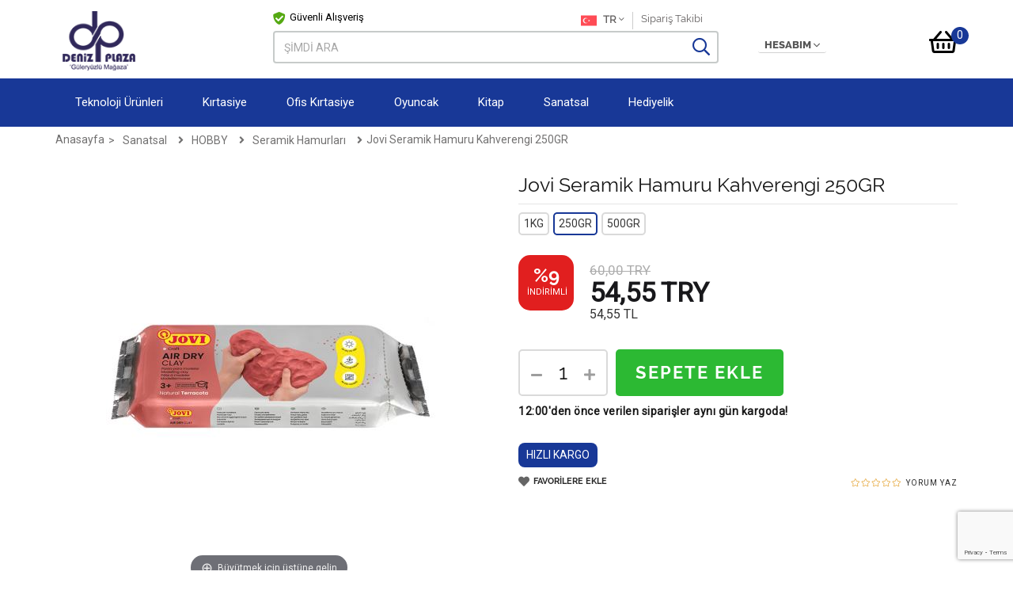

--- FILE ---
content_type: text/html; charset=utf-8
request_url: https://www.denizshop.com/jovi-seramik-hamuru-kahverengi-250gr-1462
body_size: 137443
content:

<!DOCTYPE html>
<html>
<head>
    <meta charset="utf-8" />
    <meta name="viewport" content="width=device-width initial-scale=1.0 maximum-scale=1.0 user-scalable=no" />
    <title>Jovi Seramik Hamuru Kahverengi 250GR | Deniz Shop</title>
    <link href="/Content/favicon.ico" rel="shortcut icon" type="image/x-icon">
    <link href="/Content/favicon.ico" rel="icon" type="image/x-icon">
                    <meta name="title" content="Jovi Seramik Hamuru Kahverengi 250GR | Deniz Shop">
                    <meta name="description" content="Jovi Seramik Hamuru Kahverengi 250GR">
                    <meta name="keywords" content="kirtasiye, oyuncak, kitap, kalem, eğitici, fig&#252;r, lego, &#231;izim, &#231;ocuk, yetişkin, hobi, oyun, boya, boyalar, roman, puzzle, kıbrıs kırtasiye, kıbrıs kitap, &#231;ocuk hobi, &#231;ocuk, defter, ayra&#231;, kalemler, aile hobi, ofis kırtasiye, okul, kıbrıs hobi">
                    <meta property="og:type" content="product">
                    <meta property="og:title" content="Jovi Seramik Hamuru Kahverengi 250GR | Deniz Shop">
                    <meta property="og:image" content="https://www.denizshop.com/images/product/jovi/17415/jovi-seramik-hamuru-kahverengi-250gr_410x410.jpg">
                    <meta property="og:site_name" content="https://www.denizshop.com">
                    <meta property="og:description" content="Jovi Seramik Hamuru Kahverengi 250GR">
                    <meta property="og:locale" content="tr">
                    <meta property="og:url" content="https://www.denizshop.com/jovi-seramik-hamuru-kahverengi-250gr-1462">
            <script type="application/ld+json">{
  "@context": "https://schema.org",
  "@type": "Product",
  "name": "Jovi Seramik Hamuru Kahverengi 250GR | Deniz Shop",
  "productID": "1462",
  "description": "Seramik Kil Hamur Avantajları Heykeltıraşlığa giriş olarak sanat dersleri ya da okullardaki eğitsel etkinlikler için uygun, havayla kuruyan modelaj macunu. Elle şekil verilip çeşitli aletler kullanarak tıraşlanabilir. Beyaz ve kahverengi renkte iki çeşittir. Kurumasını önlemek için, hava geçirmez bir şekilde kapanan kutusu içerisinde saklanmalıdır. Guaj, Jovidecor, Metalik ya da Simli boyalarımızla boyanabilir. Üç yaş ve üzeri için uygundur. Uygulama Önerileri Elle: Küreler ya da küçük toplar, geometrik şekiller, çeşitli nesnelerTeknikler: Kakma, çerçeveler üzerine kalıp oluşturma, alçak ve yüksek kabartma(rölyef), oyma.Paket açıldığında kullanıma uygun kıvamdadır.Gerektiğinde elimizi suya batırıp şekillendirmemizi kolaylaştırabiliriz.Üstünde çalıştığımız doku ve detayları beğenmeyip değiştirmek istiyorsak parmağımızı suya batırıp düzeltebiliriz.AksesuarlarIspatulalar, modelaj aletleri, kesme kalıpları, kabartma kalıpları, merdaneler, vernik, boya fırçalarıYıkama YöntemleriLekenin tamamen kurumasını bekleyin. Leke kuruyunca, lekenin tamamen çıkarılması için giysinin normal bir devirde yıkanmasının yeterli olması gerekir.Halı ve kilimlerde: Lekenin tamamen kurumasını bekleyin. Lekeyi tamamen çıkarmak için sıvı sabuna daldırılmış ıslak bir süngerle silinmesinin yeterli olması gerekir. Eğitsel Amaçlar *Kütlelere uygulanan el becerilerini pekiştirmek*Form oluşturma becerisini geliştirmek*Havayla katılaşan macunun sanatsal olanaklarını keşfetmek*Üç boyutlu sanat çalışmaları*Sabit objeler yapmak*Göz ve el koordinasyonunu pekiştirmek",
  "sku": "84",
  "gtin8": "8412027248150",
  "brand": "Jovi",
  "url": "https://www.denizshop.com/jovi-seramik-hamuru-kahverengi-250gr-deniz-shop-1462",
  "image": "https://www.denizshop.com//images/product/jovi/17415/jovi-seramik-hamuru-kahverengi-250gr_410x410.jpg",
  "offers": {
    "@type": "Offer",
    "url": "https://www.denizshop.com/jovi-seramik-hamuru-kahverengi-250gr-1462",
    "priceCurrency": "TRY",
    "price": "54.55",
    "priceValidUntil": "2025-05-09",
    "itemCondition": "https://schema.org/NewCondition",
    "availability": "https://schema.org/InStock"
  }
}</script><script type="application/ld+json">{
  "@context": "https://schema.org",
  "@type": "BreadcrumbList",
  "itemListElement": [
    {
      "@type": "ListItem",
      "position": 1,
      "item": {
        "@id": "https://www.denizshop.com",
        "name": "Ana Sayfa"
      }
    },
    {
      "@type": "ListItem",
      "position": 2,
      "item": {
        "@id": "/sanatsal",
        "name": "Sanatsal"
      }
    },
    {
      "@type": "ListItem",
      "position": 3,
      "item": {
        "@id": "/hobby",
        "name": "HOBBY"
      }
    },
    {
      "@type": "ListItem",
      "position": 4,
      "item": {
        "@id": "/seramik-hamurlari",
        "name": "Seramik Hamurları"
      }
    }
  ]
}</script>
    <link href="/Content/css/bundle_v2.min.css" type="text/css" rel="stylesheet">
    <link href="/Content/css/jquery.loadmask.css" type="text/css" rel="stylesheet" />
    
    <style>
        .whatsappCallButton {
            bottom: 70px;
        }

        .scrollup {
            bottom: 130px;
        }
    </style>

        <script>var dataLayer = [];
dataLayer.push({'customerFirstName' : ' '});
dataLayer.push({'customerLastName' : ' '});
dataLayer.push({'customerEmail' : ' '});
dataLayer.push({'customerPhone' : ' '});
dataLayer.push({'customerEmailActivated' : ' '});
dataLayer.push({'customerSmsActivated' : ' '});
dataLayer.push({'pageType':'productDetail'});
dataLayer.push({'productId':1462});
dataLayer.push({"productName":"Jovi Seramik Hamuru Kahverengi 250GR"});
dataLayer.push({'ecomm_pagetype':'product'});
dataLayer.push({'ecomm_prodid':1462});
dataLayer.push({'ecomm_totalvalue':54.55});
 </script>
<!-- Google Tag Manager -->
<script>
(function (w, d, s, l, i) {
 w[l] = w[l] || []; w[l].push({
'gtm.start':
new Date().getTime(), event: 'gtm.js'
}); var f = d.getElementsByTagName(s)[0],
j = d.createElement(s), dl = l != 'dataLayer' ? '&l=' + l : ''; j.async = true; j.src =
'//www.googletagmanager.com/gtm.js?id=' + i + dl; f.parentNode.insertBefore(j, f);
})(window, document, 'script', 'dataLayer', 'GTM-PGRQS3J');
</script>
<!-- End Google Tag Manager -->
</head>
<body>
<!-- Google Tag Manager -->
<noscript>
<iframe src="//www.googletagmanager.com/ns.html?id=GTM-PGRQS3J"
height="0" width="0" style="display:none;visibility:hidden"></iframe>"
</noscript>
<!-- End Google Tag Manager -->
    

    <div class="wrapper">
        <div id="menu">
            <ul>
                    <li>
                        <a href="/teknoloji-urunleri">Teknoloji &#220;r&#252;nleri</a>
                            <ul>
                                    <li>
                                        <a href="/piller">Piller</a>
                                    </li>
                                    <li>
                                        <a href="/yazicilar">Yazıcılar</a>
                                    </li>
                                    <li>
                                        <a href="/bilgisayar-ve-aksesuarlari">Bilgisayar ve Aksesuarları</a>
                                    </li>
                                    <li>
                                        <a href="/veri-depolama-urunleri">Veri Depolama &#220;r&#252;nleri</a>
                                            <ul>
                                                    <li>
                                                        <a href="/usb-bellekler">USB Bellekler</a>
                                                    </li>
                                            </ul>
                                    </li>

                            </ul>
                    </li>
                    <li>
                        <a href="/kirtasiye">Kırtasiye</a>
                            <ul>
                                    <li>
                                        <a href="/okirtasiye">Okul Kırtasiye</a>
                                            <ul>
                                                    <li>
                                                        <a href="/boya">Boyalar</a>
                                                    </li>
                                                    <li>
                                                        <a href="/kalem">Kalem</a>
                                                    </li>
                                                    <li>
                                                        <a href="/kalem-ve-silgiler">Kalem Ve Silgiler</a>
                                                    </li>
                                                    <li>
                                                        <a href="/defter">Defter</a>
                                                    </li>
                                                    <li>
                                                        <a href="/tasinabilir-urunler">Taşınabilir &#220;r&#252;nler</a>
                                                    </li>
                                                    <li>
                                                        <a href="/okyapistiricilar">Yapıştırıcılar</a>
                                                    </li>
                                            </ul>
                                    </li>
                                    <li>
                                        <a href="/ofiskirtasiyee">Ofis Kırtasiye</a>
                                            <ul>
                                                    <li>
                                                        <a href="/duzelticiler">D&#252;zelticiler</a>
                                                    </li>
                                            </ul>
                                    </li>

                            </ul>
                    </li>
                    <li>
                        <a href="/ofiskirtasiye">Ofis Kırtasiye</a>
                            <ul>
                                    <li>
                                        <a href="/mobilya-ve-hirdavat">Mobilya ve Hırdavat</a>
                                            <ul>
                                                    <li>
                                                        <a href="/ofis-mobilyasi">Ofis Mobilyası</a>
                                                    </li>
                                            </ul>
                                    </li>
                                    <li>
                                        <a href="/sarf-malzemesi">Sarf Malzemesi</a>
                                            <ul>
                                                    <li>
                                                        <a href="/termal-rulo">Termal Rulo</a>
                                                    </li>
                                                    <li>
                                                        <a href="/hesap-makinesi">Hesap Makinesi</a>
                                                    </li>
                                                    <li>
                                                        <a href="/elektronik">Elektronik</a>
                                                    </li>
                                            </ul>
                                    </li>
                                    <li>
                                        <a href="/sunum-ve-planlama">Sunum ve Planlama</a>
                                            <ul>
                                                    <li>
                                                        <a href="/yazitahtalari">Yazı Tahtaları ve Gere&#231;leri</a>
                                                    </li>
                                                    <li>
                                                        <a href="/mantar-panolar">Mantar Panolar</a>
                                                    </li>
                                                    <li>
                                                        <a href="/laminasyon-filmleri">Laminasyon Filmleri</a>
                                                    </li>
                                                    <li>
                                                        <a href="/-yaka-karti-ve-aksesuarlari">Yaka Kartı ve Aksesuarları</a>
                                                    </li>
                                            </ul>
                                    </li>
                                    <li>
                                        <a href="/dosyalama-grubu">Dosyalama Grubu</a>
                                            <ul>
                                                    <li>
                                                        <a href="/klasor">Klas&#246;rler</a>
                                                    </li>
                                                    <li>
                                                        <a href="/poset-dosya">Poşet Dosya</a>
                                                    </li>
                                                    <li>
                                                        <a href="/sunum-dosyalar">Sunum Dosyaları</a>
                                                    </li>
                                                    <li>
                                                        <a href="/ayraclar">Ayra&#231;lar</a>
                                                    </li>
                                                    <li>
                                                        <a href="/arsiv-kolileri">Arşiv Kolileri</a>
                                                    </li>
                                                    <li>
                                                        <a href="/citcit-dosya">&#199;ıtcıt Dosya</a>
                                                    </li>
                                                    <li>
                                                        <a href="/telli-dosyalar">Telli Dosyalar</a>
                                                    </li>
                                                    <li>
                                                        <a href="/evrak-duzenleyiciler">Evrak D&#252;zenleyiciler</a>
                                                    </li>
                                            </ul>
                                    </li>
                                    <li>
                                        <a href="/kagit-urunleri">Kağıt &#220;r&#252;nleri</a>
                                            <ul>
                                                    <li>
                                                        <a href="/fotokopi-kagidi">Fotokopi Kağıdı</a>
                                                    </li>
                                                    <li>
                                                        <a href="/defter-grubu">Defterler</a>
                                                    </li>
                                                    <li>
                                                        <a href="/zarflar">Zarflar</a>
                                                    </li>
                                            </ul>
                                    </li>
                                    <li>
                                        <a href="/ofiskalemler">Kalem ve Yazı Gere&#231;lkeri</a>
                                            <ul>
                                                    <li>
                                                        <a href="/tukenmez-kalemler">T&#252;kenmez Kalemler</a>
                                                    </li>
                                                    <li>
                                                        <a href="/tahta-kalemleri">Tahta Kalemleri</a>
                                                    </li>
                                                    <li>
                                                        <a href="/asetat-kalemleri">Permanent kalemler</a>
                                                    </li>
                                                    <li>
                                                        <a href="/fosforlu-kalemler">Fosforlu Kalemler</a>
                                                    </li>
                                                    <li>
                                                        <a href="/asetat-kalemi">Asetat Kalemi</a>
                                                    </li>
                                                    <li>
                                                        <a href="/prestij-kalem">Prestij Kalem</a>
                                                    </li>
                                                    <li>
                                                        <a href="/murekkepler">M&#220;REKKEPLER</a>
                                                    </li>
                                                    <li>
                                                        <a href="/daksil-ve-serit-duzelticiler">Daksil ve Şerit D&#252;zelticiler</a>
                                                    </li>
                                            </ul>
                                    </li>
                                    <li>
                                        <a href="/masa-ustu-aksesuarlari">Masa &#220;st&#252; Aksesuarları</a>
                                            <ul>
                                                    <li>
                                                        <a href="/ataslar">Ataşlar</a>
                                                    </li>
                                                    <li>
                                                        <a href="/zimba">Zımba</a>
                                                    </li>
                                                    <li>
                                                        <a href="/evrak-rafi">Evrak rafı</a>
                                                    </li>
                                                    <li>
                                                        <a href="/makaslar">Makaslar</a>
                                                    </li>
                                                    <li>
                                                        <a href="/igneler">İğneler</a>
                                                    </li>
                                                    <li>
                                                        <a href="/bant-makinesi">Bant Makinesi</a>
                                                    </li>
                                                    <li>
                                                        <a href="/maket-bicagi">Maket Bı&#231;ağı</a>
                                                    </li>
                                                    <li>
                                                        <a href="/-masaustu-set-ve-kalemlikler">Masa&#252;st&#252; Set ve Kalemlikler</a>
                                                    </li>
                                                    <li>
                                                        <a href="/bantlar-ve-kesiciler">Bantlar ve Kesiciler</a>
                                                    </li>
                                                    <li>
                                                        <a href="/yapistiricilars">Yapıştırıcılars</a>
                                                    </li>
                                                    <li>
                                                        <a href="/ofis-tipi-cop-kovalari">Ofis Tipi &#199;&#246;p Kovaları</a>
                                                    </li>
                                                    <li>
                                                        <a href="/delgecler">Delge&#231;ler</a>
                                                    </li>
                                                    <li>
                                                        <a href="/zimba-telleri">Zımba Telleri</a>
                                                    </li>
                                            </ul>
                                    </li>
                                    <li>
                                        <a href="/-gonderi-ve-paketleme">G&#246;nderi ve Paketleme</a>
                                            <ul>
                                                    <li>
                                                        <a href="/koli-bantlari-ve-makineleri">Koli Bantları ve Makineleri</a>
                                                    </li>
                                                    <li>
                                                        <a href="/paket-lastigi-ve-ipler">Paket Lastiği ve İpler</a>
                                                    </li>
                                            </ul>
                                    </li>
                                    <li>
                                        <a href="/buromakinalari">B&#252;ro Makinaları</a>
                                            <ul>
                                                    <li>
                                                        <a href="/evrak-imha-makineleri">Evrak İmha Makineleri</a>
                                                    </li>
                                                    <li>
                                                        <a href="/laminasyon-makineleri-ve-malzemeleri">Laminasyon Makineleri ve Malzemeleri</a>
                                                    </li>
                                                    <li>
                                                        <a href="/cilt-makinesi">Cilt Makinesi</a>
                                                    </li>
                                                    <li>
                                                        <a href="/para-sayma-ve-kontrol-urunleri">Para Sayma ve Kontrol &#220;r&#252;nleri</a>
                                                    </li>
                                                    <li>
                                                        <a href="/giyotinler">Giyotinler</a>
                                                    </li>
                                                    <li>
                                                        <a href="/spiral">Spiral</a>
                                                    </li>
                                            </ul>
                                    </li>

                            </ul>
                    </li>
                    <li>
                        <a href="/oyuncak">Oyuncak</a>
                            <ul>
                                    <li>
                                        <a href="/kutu-oyunlari">Kutu Oyunları</a>
                                            <ul>
                                                    <li>
                                                        <a href="/aile-oyunlari">Aile Oyunları</a>
                                                    </li>
                                                    <li>
                                                        <a href="/yetiskin-kutu-oyunlari">Yetişkin Kutu Oyunları</a>
                                                    </li>
                                                    <li>
                                                        <a href="/cocuk-kutu-oyunlari">&#199;ocuk Kutu Oyunları</a>
                                                    </li>
                                            </ul>
                                    </li>
                                    <li>
                                        <a href="/egitici-oyuncaklar">Eğitici Oyuncaklar</a>
                                            <ul>
                                                    <li>
                                                        <a href="/lego">Lego</a>
                                                    </li>
                                                    <li>
                                                        <a href="/oyun-hamurlari">Oyun Hamurları</a>
                                                    </li>
                                                    <li>
                                                        <a href="/bilim-setleri">Bilim Setleri</a>
                                                    </li>
                                                    <li>
                                                        <a href="/egitimoyuncaklar">Eğitici Oyuncaklar</a>
                                                    </li>
                                            </ul>
                                    </li>
                                    <li>
                                        <a href="/erkek-oyuncaklari">Erkek Oyuncakları</a>
                                            <ul>
                                                    <li>
                                                        <a href="/oyuncak-silahlar">Oyuncak Silahlar</a>
                                                    </li>
                                                    <li>
                                                        <a href="/erkek-oyun-setleri">Erkek Oyun Setleri</a>
                                                    </li>
                                                    <li>
                                                        <a href="/figur">Fig&#252;r Oyuncaklar</a>
                                                    </li>
                                                    <li>
                                                        <a href="/araba-oyuncaklari">Araba Oyuncakları</a>
                                                    </li>
                                            </ul>
                                    </li>
                                    <li>
                                        <a href="/kiz-oyuncaklar">Kız Oyuncaklar</a>
                                            <ul>
                                                    <li>
                                                        <a href="/oyun-setleri">Oyun Setleri</a>
                                                    </li>
                                                    <li>
                                                        <a href="/figur-oyuncaklar">Fig&#252;r Oyuncaklar</a>
                                                    </li>
                                                    <li>
                                                        <a href="/et-bebekler">Et Bebekler</a>
                                                    </li>
                                                    <li>
                                                        <a href="/pelus-oyuncaklar">Peluş Oyuncaklar</a>
                                                    </li>
                                            </ul>
                                    </li>
                                    <li>
                                        <a href="/puzzle">Puzzle</a>
                                            <ul>
                                                    <li>
                                                        <a href="/yetiskin-puzzle">Yetişkin Puzzle</a>
                                                    </li>
                                                    <li>
                                                        <a href="/cocuk-puzzle">&#199;ocuk Puzzle</a>
                                                    </li>
                                            </ul>
                                    </li>
                                    <li>
                                        <a href="/bebek-oyuncaklari">Bebek Oyuncakları</a>
                                            <ul>
                                                    <li>
                                                        <a href="/anne-bebek-urunleri">Anne-Bebek &#220;r&#252;nleri</a>
                                                    </li>
                                                    <li>
                                                        <a href="/yenidogan-urunleri">Yenidoğan &#220;r&#252;nleri</a>
                                                    </li>
                                                    <li>
                                                        <a href="/egiticioyuncaklar">Eğitici Oyuncaklar</a>
                                                    </li>
                                            </ul>
                                    </li>
                                    <li>
                                        <a href="/acik-hava-oyuncaklari">A&#231;ık Hava Oyuncakları</a>
                                            <ul>
                                                    <li>
                                                        <a href="/sporoyuncak">Spor</a>
                                                    </li>
                                                    <li>
                                                        <a href="/cocuk-mobilyasi">&#199;ocuk Mobilyası</a>
                                                    </li>
                                                    <li>
                                                        <a href="/deniz-urunleri">Deniz &#220;r&#252;nleri</a>
                                                    </li>
                                            </ul>
                                    </li>
                                    <li>
                                        <a href="/fgroyn">Fig&#252;r Oyuncaklar</a>
                                    </li>
                                    <li>
                                        <a href="/kart-oyunlari">Kart Oyunları</a>
                                    </li>

                            </ul>
                    </li>
                    <li>
                        <a href="/kitap">Kitap</a>
                            <ul>
                                    <li>
                                        <a href="/roman">Roman</a>
                                            <ul>
                                                    <li>
                                                        <a href="/cizgi-roman">&#199;izgi Roman</a>
                                                    </li>
                                                    <li>
                                                        <a href="/fantastik">Fantastik</a>
                                                    </li>
                                                    <li>
                                                        <a href="/genel">Genel</a>
                                                    </li>
                                                    <li>
                                                        <a href="/polisiye1">Polisiye</a>
                                                    </li>
                                            </ul>
                                    </li>
                                    <li>
                                        <a href="/edebiyat">Edebiyat</a>
                                            <ul>
                                                    <li>
                                                        <a href="/dunya-klasikleri">D&#252;nya Klasikleri</a>
                                                    </li>
                                                    <li>
                                                        <a href="/anlati">Araştırma İnceleme Anlatı</a>
                                                    </li>
                                                    <li>
                                                        <a href="/siir">Şiir</a>
                                                    </li>
                                                    <li>
                                                        <a href="/macera-aksiyon">Macera Aksiyon</a>
                                                    </li>
                                            </ul>
                                    </li>
                                    <li>
                                        <a href="/egitim">Egitim</a>
                                            <ul>
                                                    <li>
                                                        <a href="/aile-anne-babalik">Aile Anne Babalık</a>
                                                    </li>
                                            </ul>
                                    </li>
                                    <li>
                                        <a href="/hobi">Hobi</a>
                                            <ul>
                                                    <li>
                                                        <a href="/astroloji">Astroloji</a>
                                                    </li>
                                                    <li>
                                                        <a href="/bulmaca">Bulmaca</a>
                                                    </li>
                                                    <li>
                                                        <a href="/fal-buyu">Fal / B&#252;y&#252;</a>
                                                    </li>
                                                    <li>
                                                        <a href="/para-piskoloji">Para Piskoloji</a>
                                                    </li>
                                                    <li>
                                                        <a href="/spor">Spor</a>
                                                    </li>
                                                    <li>
                                                        <a href="/eglence-oyun">Eglence Oyun</a>
                                                    </li>
                                                    <li>
                                                        <a href="/yemek">Yemek</a>
                                                    </li>
                                                    <li>
                                                        <a href="/sanata">Sanat</a>
                                                    </li>
                                                    <li>
                                                        <a href="/biyografi">Biyografi</a>
                                                    </li>
                                            </ul>
                                    </li>
                                    <li>
                                        <a href="/insan-ve-toplum">İnsan Ve Toplum</a>
                                            <ul>
                                                    <li>
                                                        <a href="/kisisel-gelisim">Kişisel Gelişim</a>
                                                    </li>
                                                    <li>
                                                        <a href="/populer-kultur">Pop&#252;ler K&#252;lt&#252;r</a>
                                                    </li>
                                                    <li>
                                                        <a href="/felsefe1">Felsefe</a>
                                                    </li>
                                                    <li>
                                                        <a href="/psikoloji1">Psikoloji</a>
                                                    </li>
                                                    <li>
                                                        <a href="/tarih1">Tarih</a>
                                                    </li>
                                                    <li>
                                                        <a href="/saglik-ve-tip">Saglık ve Tıp</a>
                                                    </li>
                                                    <li>
                                                        <a href="/politika-ve-siyaset">Politika ve Siyaset</a>
                                                    </li>
                                                    <li>
                                                        <a href="/din1">Din</a>
                                                    </li>
                                            </ul>
                                    </li>
                                    <li>
                                        <a href="/ingilizce">İngilizce</a>
                                    </li>
                                    <li>
                                        <a href="/cocuk-1">&#199;ocuk</a>
                                            <ul>
                                                    <li>
                                                        <a href="/roman2">Roman</a>
                                                    </li>
                                                    <li>
                                                        <a href="/masal2">Masal</a>
                                                    </li>
                                                    <li>
                                                        <a href="/boyama-1">Boyama</a>
                                                    </li>
                                                    <li>
                                                        <a href="/okul-oncesi-2">Okul &#214;ncesi</a>
                                                    </li>
                                                    <li>
                                                        <a href="/bilim1">Bilim</a>
                                                    </li>
                                                    <li>
                                                        <a href="/etkinlik">Etkinlik</a>
                                                    </li>
                                            </ul>
                                    </li>
                                    <li>
                                        <a href="/sozluk-ve-kilavuz">S&#246;zl&#252;k ve Kılavuz</a>
                                    </li>
                                    <li>
                                        <a href="/hazirlik">Hazırlık</a>
                                    </li>
                                    <li>
                                        <a href="/aksesuar">Aksesuar</a>
                                    </li>
                                    <li>
                                        <a href="/ders-kitaplari">Ders Kitapları</a>
                                    </li>
                                    <li>
                                        <a href="/ayrac">Ayra&#231;</a>
                                    </li>

                            </ul>
                    </li>
                    <li>
                        <a href="/sanatsal">Sanatsal</a>
                            <ul>
                                    <li>
                                        <a href="/hobby">HOBBY</a>
                                            <ul>
                                                    <li>
                                                        <a href="/seramik-hamurlari">Seramik Hamurları</a>
                                                    </li>
                                                    <li>
                                                        <a href="/yardimci-malzemeler">Yardımcı Malzemeler</a>
                                                    </li>
                                                    <li>
                                                        <a href="/obajeler">Boyanabilen Objeler</a>
                                                    </li>
                                                    <li>
                                                        <a href="/markor-kalemler">Mark&#246;r Kalemler</a>
                                                    </li>
                                            </ul>
                                    </li>
                                    <li>
                                        <a href="/sanatsalboyalar">Boyalar</a>
                                            <ul>
                                                    <li>
                                                        <a href="/akrilik-boyalar">Akrilik Boyalar</a>
                                                    </li>
                                                    <li>
                                                        <a href="/sanatsalpastel">Pastel Boyalar</a>
                                                    </li>
                                                    <li>
                                                        <a href="/yagli-boya">Yağlı Boya</a>
                                                    </li>
                                                    <li>
                                                        <a href="/spray">Spray</a>
                                                    </li>
                                                    <li>
                                                        <a href="/suluboya">SuluBoya</a>
                                                    </li>
                                                    <li>
                                                        <a href="/sprey-boyalar">Sprey Boyalar</a>
                                                    </li>
                                                    <li>
                                                        <a href="/guaj-boyalar">Guaj Boyalar</a>
                                                    </li>
                                                    <li>
                                                        <a href="/kalem-boyalar">Kalem Boyalar</a>
                                                    </li>
                                                    <li>
                                                        <a href="/kumas-boyalar">Kumaş Boyalar</a>
                                                    </li>
                                                    <li>
                                                        <a href="/ebru-boyasi">Ebru Boyası</a>
                                                    </li>
                                                    <li>
                                                        <a href="/cam-boyasi">Cam Boyası</a>
                                                    </li>
                                            </ul>
                                    </li>
                                    <li>
                                        <a href="/kalemleri">Kalemler</a>
                                            <ul>
                                                    <li>
                                                        <a href="/teknik-cizim-kalemleri">Teknik &#199;izim Kalemleri</a>
                                                    </li>
                                            </ul>
                                    </li>
                                    <li>
                                        <a href="/teknik-cizim">Teknik &#199;izim</a>
                                            <ul>
                                                    <li>
                                                        <a href="/cetveller">Cetveller</a>
                                                    </li>
                                                    <li>
                                                        <a href="/pergeller">Pergeller</a>
                                                    </li>
                                                    <li>
                                                        <a href="/aksesuarlar">Aksesuarlar</a>
                                                    </li>
                                                    <li>
                                                        <a href="/silgiler">Silgiler</a>
                                                    </li>
                                            </ul>
                                    </li>
                                    <li>
                                        <a href="/defter-ve-kagit-grubu">Defter ve Kağıt Grubu</a>
                                    </li>
                                    <li>
                                        <a href="/tual-ve-sovale">Tual ve Şovale</a>
                                    </li>
                                    <li>
                                        <a href="/fircalar">Fır&#231;alar</a>
                                    </li>

                            </ul>
                    </li>
                    <li>
                        <a href="/hediyelik">Hediyelik</a>
                    </li>
                
        <li>
            <a href="/iletisim">
                İletişim</a>
        </li>
        <li>
            <a href="/">
                M&#252;şteri Hizmetleri</a>
                    <ul>
                            <li><a href="/lp/siparis">Sipariş Hakkında</a></li>
                            <li><a href="/lp/guvenlik-hakkinda">G&#252;venlik ve Gizlilik Hakkında</a></li>
                            <li><a href="/lp/odeme-secenekleri">&#214;deme Se&#231;enekleri Hakkında</a></li>
                            <li><a href="/lp/kargo-teslimat-hakkinda">Kargo ve Teslimat Hakkında</a></li>
                            <li><a href="/lp/iade-degisim">İade ve Değişim Hakkında</a></li>
                            <li><a href="/lp/islem-rehberi">İşlem Rehberi</a></li>
                    </ul>
        </li>
    <li class="mobillogout"><a href="/cikis">Çıkış<i class='fal fa-times-circle'></i></a></li>


            </ul>
        </div>
        <!--Mobil Menu-->
        <!--Header Mobil-->
        <div class="headerMobil">
            <div class="headerMobilTop fixedMobilHeader">
                <div class="container clearfix">
                    <a href="#menu" class="mobilMenuButton"><i class="fa fa-bars"></i></a>
                    <div class="logo">
                        <a href="/"><img src="/Content/images/denizshoplogo.png" alt="Jovi Seramik Hamuru Kahverengi 250GR | Deniz Shop" class="img-responsive"></a>
                    </div>
                    <div class="profileBasket clearfix">
                            <ul>
                                <li>
                                    <div class="dropdown flagbutton">
                                        <button type="button" class="dropdown-toggle" data-toggle="dropdown" aria-haspopup="true" aria-expanded="false">
                                            <img src="/Content/images/tr.svg" alt="TR" /> TR <i class="fal fa-angle-down"></i>
                                        </button>
                                        <ul class="dropdown-menu">
                                                <li><a href="javascript:;" onclick="languageChange('en-US')"><img src="/Content/images/en.svg" alt="EN" />EN</a></li>
                                        </ul>
                                    </div>
                                </li>
                            </ul>

                        <div class="pull-right basketButton">
                            <a href="/sepet"><i class="fas fa-shopping-basket"></i><span class="productTotal">0</span></a>
                        </div>
                    </div>
                </div>
            </div>
            <div class="searchBoxContent">
                <div class="container">
                    <form action="/ara" method="get" autocomplete="off">
                        <input class="search-input form-control" type="text" name="q" value="" placeholder="ŞİMDİ ARA">
                        <button type="submit"><i class="far fa-search"></i></button>
                    </form>
                </div>
            </div>
        </div>
        <!--Header Mobil-->
        <div class="header headerNone">
            <div class="headerContent">
                <div class="container">
                    <div class="logo">
                        <a href="/"><img src="/Content/images/denizshoplogo.png" alt="Jovi Seramik Hamuru Kahverengi 250GR | Deniz Shop" class="img-responsive"></a>
                    </div>
                    <div class="searchBoxContent">
                        <div class="sbxTop">
                            <a href="/hesap/guvenlik-hakkinda" class="secureShopping"><i class="fas fa-shield-check"></i><span class="s2">G&#252;venli Alışveriş</span></a>
                            <ul>
                                <li>
                                    <div class="dropdown">
                                        
                                    </div>
                                </li>
                                    <li>
                                        <div class="dropdown flagbutton">
                                            <button type="button" class="dropdown-toggle" data-toggle="dropdown" aria-haspopup="true" aria-expanded="false">
                                                <img src="/Content/images/tr.svg" alt="TR" /> TR <i class="fal fa-angle-down"></i>
                                            </button>
                                            <ul class="dropdown-menu">
                                                    <li><a href="javascript:;" onclick="languageChange('en-US')"><img src="/Content/images/en.svg" alt="EN" />EN</a></li>

                                            </ul>
                                        </div>
                                    </li>

                                <li> <a href="/siparislerim" class="siparisMenu">Sipariş Takibi</a> </li>
                            </ul>
                        </div>
                        <form id="searchForm" action="/ara" method="get" autocomplete="off">
                            <input class="form-control" type="text" name="q" value="" placeholder="ŞİMDİ ARA">
                            <button type="submit"><i class="far fa-search"></i></button>
                            
                        </form>
                    </div>
                    <div class="profileBasket clearfix">
                        <div class="pull-left profileButton">
                            <div class="dropdownContent">
                                <span id="lgnName"></span>
                                <div class="dropdown">
                                    <button type="button" class="dropdown-toggle" data-toggle="dropdown" aria-haspopup="true" aria-expanded="false">
                                        HESABIM <i class="fal fa-angle-down"></i>
                                    </button>
                                    <ul class="dropdown-menu" id="lgnMenu">
                                        <li><a href="/giris">Giriş Yap</a></li>
                                        <li><a href="/giris?type=kayit">&#220;ye Ol</a></li>
                                    </ul>
                                </div>
                            </div>
                        </div>
                        <div class="pull-right basketButton">
                            <a href="/sepet"><i class="far fa-shopping-basket"></i><span class="productTotal">0</span></a>
                        </div>
                    </div>
                </div>
            </div>
            <div class="menubox menuFixed">
                <div class="container">
                    <!-- menu start -->
                    <div class="menu-container">
                        <div class="menu">
                            <ul>
                                            <li class="openmenu fullmenu">
                                                <a href="/teknoloji-urunleri">Teknoloji &#220;r&#252;nleri</a>
                                                <ul>
                                                    <li>
                                                        <div class="grid-col-12">
                                                            <div class="row">
                                                                        <div class="col-md-2">
                                                                            <ul class="subMenuContent">
                                                                                <li><a href="/piller" class="subMenuTitle">Piller</a></li>
                                                                            </ul>
                                                                        </div>
                                                                        <div class="col-md-2">
                                                                            <ul class="subMenuContent">
                                                                                <li><a href="/yazicilar" class="subMenuTitle">Yazıcılar</a></li>
                                                                            </ul>
                                                                        </div>
                                                                        <div class="col-md-2">
                                                                            <ul class="subMenuContent">
                                                                                <li><a href="/bilgisayar-ve-aksesuarlari" class="subMenuTitle">Bilgisayar ve Aksesuarları</a></li>
                                                                            </ul>
                                                                        </div>
                                                                        <div class="col-md-2">
                                                                            <ul class="subMenuContent">
                                                                                <li><a href="/veri-depolama-urunleri" class="subMenuTitle">Veri Depolama &#220;r&#252;nleri</a></li>
                                                                                        <li><a href="/usb-bellekler">USB Bellekler</a></li>
                                                                            </ul>
                                                                        </div>

                                                            </div>
                                                        </div>
                                                    </li>
                                                </ul>

                                            </li>
                                            <li class="openmenu fullmenu">
                                                <a href="/kirtasiye">Kırtasiye</a>
                                                <ul>
                                                    <li>
                                                        <div class="grid-col-12">
                                                            <div class="row">
                                                                        <div class="col-md-2">
                                                                            <ul class="subMenuContent">
                                                                                <li><a href="/okirtasiye" class="subMenuTitle">Okul Kırtasiye</a></li>
                                                                                        <li><a href="/boya">Boyalar</a></li>
                                                                                        <li><a href="/kalem">Kalem</a></li>
                                                                                        <li><a href="/kalem-ve-silgiler">Kalem Ve Silgiler</a></li>
                                                                                        <li><a href="/defter">Defter</a></li>
                                                                                        <li><a href="/tasinabilir-urunler">Taşınabilir &#220;r&#252;nler</a></li>
                                                                                        <li><a href="/okyapistiricilar">Yapıştırıcılar</a></li>
                                                                            </ul>
                                                                        </div>
                                                                        <div class="col-md-2">
                                                                            <ul class="subMenuContent">
                                                                                <li><a href="/ofiskirtasiyee" class="subMenuTitle">Ofis Kırtasiye</a></li>
                                                                                        <li><a href="/duzelticiler">D&#252;zelticiler</a></li>
                                                                            </ul>
                                                                        </div>

                                                            </div>
                                                        </div>
                                                    </li>
                                                </ul>

                                            </li>
                                            <li class="openmenu fullmenu">
                                                <a href="/ofiskirtasiye">Ofis Kırtasiye</a>
                                                <ul>
                                                    <li>
                                                        <div class="grid-col-12">
                                                            <div class="row">
                                                                        <div class="col-md-2">
                                                                                    <ul class="subMenuContent">
                                                                                        <li><a href="/mobilya-ve-hirdavat" class="subMenuTitle">Mobilya ve Hırdavat</a></li>
                                                                                                <li><a href="/ofis-mobilyasi">Ofis Mobilyası</a></li>
                                                                                    </ul>
                                                                                    <ul class="subMenuContent">
                                                                                        <li><a href="/masa-ustu-aksesuarlari" class="subMenuTitle">Masa &#220;st&#252; Aksesuarları</a></li>
                                                                                                <li><a href="/ataslar">Ataşlar</a></li>
                                                                                                <li><a href="/zimba">Zımba</a></li>
                                                                                                <li><a href="/evrak-rafi">Evrak rafı</a></li>
                                                                                                <li><a href="/makaslar">Makaslar</a></li>
                                                                                                <li><a href="/igneler">İğneler</a></li>
                                                                                                <li><a href="/bant-makinesi">Bant Makinesi</a></li>
                                                                                                <li><a href="/maket-bicagi">Maket Bı&#231;ağı</a></li>
                                                                                                <li><a href="/bantlar-ve-kesiciler">Bantlar ve Kesiciler</a></li>
                                                                                                <li><a href="/yapistiricilars">Yapıştırıcılars</a></li>
                                                                                                <li><a href="/ofis-tipi-cop-kovalari">Ofis Tipi &#199;&#246;p Kovaları</a></li>
                                                                                                <li><a href="/delgecler">Delge&#231;ler</a></li>
                                                                                                <li><a href="/zimba-telleri">Zımba Telleri</a></li>
                                                                                                <li><a href="/-masaustu-set-ve-kalemlikler">Masa&#252;st&#252; Set ve Kalemlikler</a></li>
                                                                                    </ul>
                                                                        </div>
                                                                        <div class="col-md-2">
                                                                                    <ul class="subMenuContent">
                                                                                        <li><a href="/sarf-malzemesi" class="subMenuTitle">Sarf Malzemesi</a></li>
                                                                                                <li><a href="/termal-rulo">Termal Rulo</a></li>
                                                                                                <li><a href="/hesap-makinesi">Hesap Makinesi</a></li>
                                                                                                <li><a href="/elektronik">Elektronik</a></li>
                                                                                    </ul>
                                                                                    <ul class="subMenuContent">
                                                                                        <li><a href="/-gonderi-ve-paketleme" class="subMenuTitle">G&#246;nderi ve Paketleme</a></li>
                                                                                                <li><a href="/koli-bantlari-ve-makineleri">Koli Bantları ve Makineleri</a></li>
                                                                                                <li><a href="/paket-lastigi-ve-ipler">Paket Lastiği ve İpler</a></li>
                                                                                    </ul>
                                                                        </div>
                                                                        <div class="col-md-2">
                                                                                    <ul class="subMenuContent">
                                                                                        <li><a href="/sunum-ve-planlama" class="subMenuTitle">Sunum ve Planlama</a></li>
                                                                                                <li><a href="/yazitahtalari">Yazı Tahtaları ve Gere&#231;leri</a></li>
                                                                                                <li><a href="/mantar-panolar">Mantar Panolar</a></li>
                                                                                                <li><a href="/laminasyon-filmleri">Laminasyon Filmleri</a></li>
                                                                                                <li><a href="/-yaka-karti-ve-aksesuarlari">Yaka Kartı ve Aksesuarları</a></li>
                                                                                    </ul>
                                                                                    <ul class="subMenuContent">
                                                                                        <li><a href="/buromakinalari" class="subMenuTitle">B&#252;ro Makinaları</a></li>
                                                                                                <li><a href="/evrak-imha-makineleri">Evrak İmha Makineleri</a></li>
                                                                                                <li><a href="/laminasyon-makineleri-ve-malzemeleri">Laminasyon Makineleri ve Malzemeleri</a></li>
                                                                                                <li><a href="/cilt-makinesi">Cilt Makinesi</a></li>
                                                                                                <li><a href="/para-sayma-ve-kontrol-urunleri">Para Sayma ve Kontrol &#220;r&#252;nleri</a></li>
                                                                                                <li><a href="/giyotinler">Giyotinler</a></li>
                                                                                                <li><a href="/spiral">Spiral</a></li>
                                                                                    </ul>
                                                                        </div>
                                                                        <div class="col-md-2">
                                                                                    <ul class="subMenuContent">
                                                                                        <li><a href="/dosyalama-grubu" class="subMenuTitle">Dosyalama Grubu</a></li>
                                                                                                <li><a href="/klasor">Klas&#246;rler</a></li>
                                                                                                <li><a href="/poset-dosya">Poşet Dosya</a></li>
                                                                                                <li><a href="/sunum-dosyalar">Sunum Dosyaları</a></li>
                                                                                                <li><a href="/ayraclar">Ayra&#231;lar</a></li>
                                                                                                <li><a href="/arsiv-kolileri">Arşiv Kolileri</a></li>
                                                                                                <li><a href="/citcit-dosya">&#199;ıtcıt Dosya</a></li>
                                                                                                <li><a href="/telli-dosyalar">Telli Dosyalar</a></li>
                                                                                                <li><a href="/evrak-duzenleyiciler">Evrak D&#252;zenleyiciler</a></li>
                                                                                    </ul>
                                                                        </div>
                                                                        <div class="col-md-2">
                                                                                    <ul class="subMenuContent">
                                                                                        <li><a href="/kagit-urunleri" class="subMenuTitle">Kağıt &#220;r&#252;nleri</a></li>
                                                                                                <li><a href="/fotokopi-kagidi">Fotokopi Kağıdı</a></li>
                                                                                                <li><a href="/defter-grubu">Defterler</a></li>
                                                                                                <li><a href="/zarflar">Zarflar</a></li>
                                                                                    </ul>
                                                                        </div>
                                                                        <div class="col-md-2">
                                                                                    <ul class="subMenuContent">
                                                                                        <li><a href="/ofiskalemler" class="subMenuTitle">Kalem ve Yazı Gere&#231;lkeri</a></li>
                                                                                                <li><a href="/tukenmez-kalemler">T&#252;kenmez Kalemler</a></li>
                                                                                                <li><a href="/tahta-kalemleri">Tahta Kalemleri</a></li>
                                                                                                <li><a href="/asetat-kalemleri">Permanent kalemler</a></li>
                                                                                                <li><a href="/fosforlu-kalemler">Fosforlu Kalemler</a></li>
                                                                                                <li><a href="/asetat-kalemi">Asetat Kalemi</a></li>
                                                                                                <li><a href="/prestij-kalem">Prestij Kalem</a></li>
                                                                                                <li><a href="/murekkepler">M&#220;REKKEPLER</a></li>
                                                                                                <li><a href="/daksil-ve-serit-duzelticiler">Daksil ve Şerit D&#252;zelticiler</a></li>
                                                                                    </ul>
                                                                        </div>

                                                            </div>
                                                        </div>
                                                    </li>
                                                </ul>

                                            </li>
                                            <li class="openmenu fullmenu">
                                                <a href="/oyuncak">Oyuncak</a>
                                                <ul>
                                                    <li>
                                                        <div class="grid-col-12">
                                                            <div class="row">
                                                                        <div class="col-md-2">
                                                                                    <ul class="subMenuContent">
                                                                                        <li><a href="/kutu-oyunlari" class="subMenuTitle">Kutu Oyunları</a></li>
                                                                                                <li><a href="/aile-oyunlari">Aile Oyunları</a></li>
                                                                                                <li><a href="/yetiskin-kutu-oyunlari">Yetişkin Kutu Oyunları</a></li>
                                                                                                <li><a href="/cocuk-kutu-oyunlari">&#199;ocuk Kutu Oyunları</a></li>
                                                                                    </ul>
                                                                                    <ul class="subMenuContent">
                                                                                        <li><a href="/acik-hava-oyuncaklari" class="subMenuTitle">A&#231;ık Hava Oyuncakları</a></li>
                                                                                                <li><a href="/sporoyuncak">Spor</a></li>
                                                                                                <li><a href="/cocuk-mobilyasi">&#199;ocuk Mobilyası</a></li>
                                                                                                <li><a href="/deniz-urunleri">Deniz &#220;r&#252;nleri</a></li>
                                                                                    </ul>
                                                                        </div>
                                                                        <div class="col-md-2">
                                                                                    <ul class="subMenuContent">
                                                                                        <li><a href="/egitici-oyuncaklar" class="subMenuTitle">Eğitici Oyuncaklar</a></li>
                                                                                                <li><a href="/lego">Lego</a></li>
                                                                                                <li><a href="/oyun-hamurlari">Oyun Hamurları</a></li>
                                                                                                <li><a href="/bilim-setleri">Bilim Setleri</a></li>
                                                                                                <li><a href="/egitimoyuncaklar">Eğitici Oyuncaklar</a></li>
                                                                                    </ul>
                                                                                    <ul class="subMenuContent">
                                                                                        <li><a href="/fgroyn" class="subMenuTitle">Fig&#252;r Oyuncaklar</a></li>
                                                                                    </ul>
                                                                        </div>
                                                                        <div class="col-md-2">
                                                                                    <ul class="subMenuContent">
                                                                                        <li><a href="/erkek-oyuncaklari" class="subMenuTitle">Erkek Oyuncakları</a></li>
                                                                                                <li><a href="/oyuncak-silahlar">Oyuncak Silahlar</a></li>
                                                                                                <li><a href="/erkek-oyun-setleri">Erkek Oyun Setleri</a></li>
                                                                                                <li><a href="/figur">Fig&#252;r Oyuncaklar</a></li>
                                                                                                <li><a href="/araba-oyuncaklari">Araba Oyuncakları</a></li>
                                                                                    </ul>
                                                                                    <ul class="subMenuContent">
                                                                                        <li><a href="/kart-oyunlari" class="subMenuTitle">Kart Oyunları</a></li>
                                                                                    </ul>
                                                                        </div>
                                                                        <div class="col-md-2">
                                                                                    <ul class="subMenuContent">
                                                                                        <li><a href="/kiz-oyuncaklar" class="subMenuTitle">Kız Oyuncaklar</a></li>
                                                                                                <li><a href="/oyun-setleri">Oyun Setleri</a></li>
                                                                                                <li><a href="/figur-oyuncaklar">Fig&#252;r Oyuncaklar</a></li>
                                                                                                <li><a href="/et-bebekler">Et Bebekler</a></li>
                                                                                                <li><a href="/pelus-oyuncaklar">Peluş Oyuncaklar</a></li>
                                                                                    </ul>
                                                                        </div>
                                                                        <div class="col-md-2">
                                                                                    <ul class="subMenuContent">
                                                                                        <li><a href="/puzzle" class="subMenuTitle">Puzzle</a></li>
                                                                                                <li><a href="/yetiskin-puzzle">Yetişkin Puzzle</a></li>
                                                                                                <li><a href="/cocuk-puzzle">&#199;ocuk Puzzle</a></li>
                                                                                    </ul>
                                                                        </div>
                                                                        <div class="col-md-2">
                                                                                    <ul class="subMenuContent">
                                                                                        <li><a href="/bebek-oyuncaklari" class="subMenuTitle">Bebek Oyuncakları</a></li>
                                                                                                <li><a href="/anne-bebek-urunleri">Anne-Bebek &#220;r&#252;nleri</a></li>
                                                                                                <li><a href="/yenidogan-urunleri">Yenidoğan &#220;r&#252;nleri</a></li>
                                                                                                <li><a href="/egiticioyuncaklar">Eğitici Oyuncaklar</a></li>
                                                                                    </ul>
                                                                        </div>

                                                            </div>
                                                        </div>
                                                    </li>
                                                </ul>

                                            </li>
                                            <li class="openmenu fullmenu">
                                                <a href="/kitap">Kitap</a>
                                                <ul>
                                                    <li>
                                                        <div class="grid-col-12">
                                                            <div class="row">
                                                                        <div class="col-md-2">
                                                                                    <ul class="subMenuContent">
                                                                                        <li><a href="/roman" class="subMenuTitle">Roman</a></li>
                                                                                                <li><a href="/cizgi-roman">&#199;izgi Roman</a></li>
                                                                                                <li><a href="/fantastik">Fantastik</a></li>
                                                                                                <li><a href="/genel">Genel</a></li>
                                                                                                <li><a href="/polisiye1">Polisiye</a></li>
                                                                                    </ul>
                                                                                    <ul class="subMenuContent">
                                                                                        <li><a href="/cocuk-1" class="subMenuTitle">&#199;ocuk</a></li>
                                                                                                <li><a href="/roman2">Roman</a></li>
                                                                                                <li><a href="/masal2">Masal</a></li>
                                                                                                <li><a href="/boyama-1">Boyama</a></li>
                                                                                                <li><a href="/okul-oncesi-2">Okul &#214;ncesi</a></li>
                                                                                                <li><a href="/bilim1">Bilim</a></li>
                                                                                                <li><a href="/etkinlik">Etkinlik</a></li>
                                                                                    </ul>
                                                                        </div>
                                                                        <div class="col-md-2">
                                                                                    <ul class="subMenuContent">
                                                                                        <li><a href="/edebiyat" class="subMenuTitle">Edebiyat</a></li>
                                                                                                <li><a href="/dunya-klasikleri">D&#252;nya Klasikleri</a></li>
                                                                                                <li><a href="/anlati">Araştırma İnceleme Anlatı</a></li>
                                                                                                <li><a href="/siir">Şiir</a></li>
                                                                                                <li><a href="/macera-aksiyon">Macera Aksiyon</a></li>
                                                                                    </ul>
                                                                                    <ul class="subMenuContent">
                                                                                        <li><a href="/sozluk-ve-kilavuz" class="subMenuTitle">S&#246;zl&#252;k ve Kılavuz</a></li>
                                                                                    </ul>
                                                                        </div>
                                                                        <div class="col-md-2">
                                                                                    <ul class="subMenuContent">
                                                                                        <li><a href="/egitim" class="subMenuTitle">Egitim</a></li>
                                                                                                <li><a href="/aile-anne-babalik">Aile Anne Babalık</a></li>
                                                                                    </ul>
                                                                                    <ul class="subMenuContent">
                                                                                        <li><a href="/hazirlik" class="subMenuTitle">Hazırlık</a></li>
                                                                                    </ul>
                                                                        </div>
                                                                        <div class="col-md-2">
                                                                                    <ul class="subMenuContent">
                                                                                        <li><a href="/hobi" class="subMenuTitle">Hobi</a></li>
                                                                                                <li><a href="/astroloji">Astroloji</a></li>
                                                                                                <li><a href="/bulmaca">Bulmaca</a></li>
                                                                                                <li><a href="/fal-buyu">Fal / B&#252;y&#252;</a></li>
                                                                                                <li><a href="/para-piskoloji">Para Piskoloji</a></li>
                                                                                                <li><a href="/spor">Spor</a></li>
                                                                                                <li><a href="/eglence-oyun">Eglence Oyun</a></li>
                                                                                                <li><a href="/yemek">Yemek</a></li>
                                                                                                <li><a href="/sanata">Sanat</a></li>
                                                                                                <li><a href="/biyografi">Biyografi</a></li>
                                                                                    </ul>
                                                                                    <ul class="subMenuContent">
                                                                                        <li><a href="/aksesuar" class="subMenuTitle">Aksesuar</a></li>
                                                                                    </ul>
                                                                        </div>
                                                                        <div class="col-md-2">
                                                                                    <ul class="subMenuContent">
                                                                                        <li><a href="/insan-ve-toplum" class="subMenuTitle">İnsan Ve Toplum</a></li>
                                                                                                <li><a href="/kisisel-gelisim">Kişisel Gelişim</a></li>
                                                                                                <li><a href="/populer-kultur">Pop&#252;ler K&#252;lt&#252;r</a></li>
                                                                                                <li><a href="/felsefe1">Felsefe</a></li>
                                                                                                <li><a href="/psikoloji1">Psikoloji</a></li>
                                                                                                <li><a href="/tarih1">Tarih</a></li>
                                                                                                <li><a href="/saglik-ve-tip">Saglık ve Tıp</a></li>
                                                                                                <li><a href="/politika-ve-siyaset">Politika ve Siyaset</a></li>
                                                                                                <li><a href="/din1">Din</a></li>
                                                                                    </ul>
                                                                                    <ul class="subMenuContent">
                                                                                        <li><a href="/ders-kitaplari" class="subMenuTitle">Ders Kitapları</a></li>
                                                                                    </ul>
                                                                        </div>
                                                                        <div class="col-md-2">
                                                                                    <ul class="subMenuContent">
                                                                                        <li><a href="/ingilizce" class="subMenuTitle">İngilizce</a></li>
                                                                                    </ul>
                                                                                    <ul class="subMenuContent">
                                                                                        <li><a href="/ayrac" class="subMenuTitle">Ayra&#231;</a></li>
                                                                                    </ul>
                                                                        </div>

                                                            </div>
                                                        </div>
                                                    </li>
                                                </ul>

                                            </li>
                                            <li class="openmenu fullmenu">
                                                <a href="/sanatsal">Sanatsal</a>
                                                <ul>
                                                    <li>
                                                        <div class="grid-col-12">
                                                            <div class="row">
                                                                        <div class="col-md-2">
                                                                                    <ul class="subMenuContent">
                                                                                        <li><a href="/hobby" class="subMenuTitle">HOBBY</a></li>
                                                                                                <li><a href="/seramik-hamurlari">Seramik Hamurları</a></li>
                                                                                                <li><a href="/yardimci-malzemeler">Yardımcı Malzemeler</a></li>
                                                                                                <li><a href="/obajeler">Boyanabilen Objeler</a></li>
                                                                                                <li><a href="/markor-kalemler">Mark&#246;r Kalemler</a></li>
                                                                                    </ul>
                                                                                    <ul class="subMenuContent">
                                                                                        <li><a href="/fircalar" class="subMenuTitle">Fır&#231;alar</a></li>
                                                                                    </ul>
                                                                        </div>
                                                                        <div class="col-md-2">
                                                                                    <ul class="subMenuContent">
                                                                                        <li><a href="/sanatsalboyalar" class="subMenuTitle">Boyalar</a></li>
                                                                                                <li><a href="/akrilik-boyalar">Akrilik Boyalar</a></li>
                                                                                                <li><a href="/sanatsalpastel">Pastel Boyalar</a></li>
                                                                                                <li><a href="/yagli-boya">Yağlı Boya</a></li>
                                                                                                <li><a href="/spray">Spray</a></li>
                                                                                                <li><a href="/suluboya">SuluBoya</a></li>
                                                                                                <li><a href="/sprey-boyalar">Sprey Boyalar</a></li>
                                                                                                <li><a href="/guaj-boyalar">Guaj Boyalar</a></li>
                                                                                                <li><a href="/kalem-boyalar">Kalem Boyalar</a></li>
                                                                                                <li><a href="/kumas-boyalar">Kumaş Boyalar</a></li>
                                                                                                <li><a href="/ebru-boyasi">Ebru Boyası</a></li>
                                                                                                <li><a href="/cam-boyasi">Cam Boyası</a></li>
                                                                                    </ul>
                                                                        </div>
                                                                        <div class="col-md-2">
                                                                                    <ul class="subMenuContent">
                                                                                        <li><a href="/kalemleri" class="subMenuTitle">Kalemler</a></li>
                                                                                                <li><a href="/teknik-cizim-kalemleri">Teknik &#199;izim Kalemleri</a></li>
                                                                                    </ul>
                                                                        </div>
                                                                        <div class="col-md-2">
                                                                                    <ul class="subMenuContent">
                                                                                        <li><a href="/teknik-cizim" class="subMenuTitle">Teknik &#199;izim</a></li>
                                                                                                <li><a href="/cetveller">Cetveller</a></li>
                                                                                                <li><a href="/pergeller">Pergeller</a></li>
                                                                                                <li><a href="/aksesuarlar">Aksesuarlar</a></li>
                                                                                                <li><a href="/silgiler">Silgiler</a></li>
                                                                                    </ul>
                                                                        </div>
                                                                        <div class="col-md-2">
                                                                                    <ul class="subMenuContent">
                                                                                        <li><a href="/defter-ve-kagit-grubu" class="subMenuTitle">Defter ve Kağıt Grubu</a></li>
                                                                                    </ul>
                                                                        </div>
                                                                        <div class="col-md-2">
                                                                                    <ul class="subMenuContent">
                                                                                        <li><a href="/tual-ve-sovale" class="subMenuTitle">Tual ve Şovale</a></li>
                                                                                    </ul>
                                                                        </div>

                                                            </div>
                                                        </div>
                                                    </li>
                                                </ul>

                                            </li>
                                            <li>
                                                <a href="/hediyelik">Hediyelik</a>
                                            </li>

                            </ul>
                            <div class="nav-overlay"></div>
                        </div>

                    </div>
                    <!-- menu end -->
                </div>

            </div>
            <!-- newFixedMenu -->
        </div>
        

<script>
    var imgOnError = function (img) {
        img.src = '/Content/images/_static/product/detail-photo-small.jpg';
    }
    var imgOnError2 = function (img) {
        img.src = '/Content/images/no-image.jpg';
    }
    var imgOnError3 = function (img) {
        img.src = '/Content/images/no-image-sm.jpg';
    }
</script>

<input name="__RequestVerificationToken" type="hidden" value="3-JBooc28aIEJdeZd0mE_IRiGcNfqe21LeZAEK5bVN_uEhoO6NPlBHeWGbRVbvm4UeeW69PUPS1xzCZILN2EYIfyJkuxKQqUbMgMEvJLp6M1" />
<div class="productDetailBoxContent">
    <div class="content">
        <!--Fixed Product Menu-->
        <div class="productFixed">
            <div class="container">
                <div class="clearfix">
                    <div class="pull-left">
                        <div class="clearfix">
                            <div class="pull-left">
                                    <img src="/images/product/jovi/17415/jovi-seramik-hamuru-kahverengi-250gr_410x410.jpg" class="img-responsive" alt="Jovi Seramik Hamuru Kahverengi 250GR" onerror="imgOnError2(this)">
                            </div>
                            <div class="pull-left">
                                <div class="productDetailTitle">
                                    <h1>Jovi Seramik Hamuru Kahverengi 250GR </h1>
                                </div>
                                <div class="cargo">
                                                                            <span class="fastCargo">HIZLI KARGO</span>
                                </div>
                            </div>
                        </div>
                    </div>
                    <div class="pull-right">
                        <div class="clearfix">
                            <div class="pull-left">
                                <div class="price">
                                    <span class="newPrice">54,55 TL</span>
                                        <span class="oldPrice">60,00 TL</span>
                                </div>
                            </div>
                            <div class="pull-left">
                                <div class="basketAdd">
                                    <a href="javascript:void(0)" onclick="ada.addToCart()">SEPETE EKLE</a>
                                </div>
                            </div>
                        </div>
                    </div>
                </div>
            </div>
            <div id="productSticky">
                <input name="__RequestVerificationToken" type="hidden" value="gpfu4x8P1PkyZbqixIFSTHFTv5QtqzEtJUCCSy0htPz7v1TnDIaq7YI7g4PrcKxGtDnDhCIuV6tqx641v_DWfvEIuySVr29XGbqxDyTa2b41" />    <div class="mobilbottomfixed">
        <div class="basketAddProduct">
            <div class="clearfix">
                <div class="pull-left">
                    <div class="productPiece">
                        <a class="decrement_qty" href="javascript:ada.minusProduct(330,0,'qty')">
                            <i class="fa fa-minus" aria-hidden="true"></i>
                        </a>
                        <input name="qty" value="1" class="qty" id="qty" />
                        <a class="increment_qty" href="javascript:ada.plusProduct(330,0,'qty')">
                            <i class="fa fa-plus" aria-hidden="true"></i>
                        </a>
                    </div>
                </div>
                <div class="pull-left">
                    <div class="basketAdd">
                        <a href="javascript:ada.addToCart(null,'qty')">Sepete Ekle</a>
                    </div>
                </div>
            </div>
        </div>
    </div>

            </div>
        </div>
        <input type="hidden" id="categoryId" value="81" />
        <div class="container">
            <div class="mainContent">
                <div class="productPage">
                    <div class="breadcrumbContainer rcrumbs breadcrumbsHidden">
                        <ul>
                            <li><a href="javascript:">Anasayfa</a><span class="divider">></span></li>
                                <li>
                                    <a href="/sanatsal">
                                        <span class="divider">Sanatsal</span>
                                    </a>
                                    <span class="fa fa-angle-right divider"></span>
                                </li>
                                <li>
                                    <a href="/hobby">
                                        <span class="divider">HOBBY</span>
                                    </a>
                                    <span class="fa fa-angle-right divider"></span>
                                </li>
                                <li>
                                    <a href="/seramik-hamurlari">
                                        <span class="divider">Seramik Hamurları</span>
                                    </a>
                                    <span class="fa fa-angle-right divider"></span>
                                </li>
                            <li>
                                <a href="javascript:;" class="breadProduct">Jovi Seramik Hamuru Kahverengi 250GR </a>
                            </li>
                        </ul>
                    </div>
                </div>
                <div class="productDetailContent">
                    <div class="productDetailContainer">
                        <div class="row">
                            
                            <div id="productImage">
                                

    <div class="col-lg-6 col-md-6 col-sm-12 col-xs-12">
        <div class="row">
            <div class="col-lg-12 col-md-12">
                <div class="app-figure" id="zoom-fig">
                    <div class="product_icons_box">
                                                                    </div>
                    <div class="zoom-gallery">

                            <div data-slide-id="zoom" class="zoom-gallery-slide active">
                                <a href="/images/product/jovi/17415/jovi-seramik-hamuru-kahverengi-250gr_1500x1500.jpg" class="MagicZoom" id="zoom-v"
                                   data-options="selectorTrigger: hover; textHoverZoomHint: Büyütmek için üstüne gelin; textClickZoomHint: Yakınlaştırmak için tıklayın; textExpandHint: Genişletmek için tıklayın"
                                   data-mobile-options="textTouchZoomHint: Dokunun; textClickZoomHint: Büyütmek için çift dokunun; textExpandHint: Genişletmek için dokunun">
                                    <img src="/images/product/jovi/17415/jovi-seramik-hamuru-kahverengi-250gr_540x540.jpg" alt="Jovi Seramik Hamuru Kahverengi 250GR" onerror="imgOnError2(this)">
                                </a>
                            </div>
                        <div class="col-lg-11 col-md-11">
                                        <div>
                                            <a href="/images/product/jovi/17415/jovi-seramik-hamuru-kahverengi-250gr_1500x1500.jpg" data-slide-id="zoom" class="active" data-image="/images/product/jovi/17415/jovi-seramik-hamuru-kahverengi-250gr_540x540.jpg" data-zoom-id="zoom-v">
                                                <img class="img-responsive" src="/images/product/jovi/17415/jovi-seramik-hamuru-kahverengi-250gr_70x70.jpg" alt="Jovi Seramik Hamuru Kahverengi 250GR" onerror="imgOnError(this)">
                                            </a>
                                        </div>
                                        <div>
                                            <a href="/images/product/jovi/17415/jovi-seramik-hamuru-kahverengi-250gr_1500x1500_1.jpg" data-slide-id="zoom" class="" data-image="/images/product/jovi/17415/jovi-seramik-hamuru-kahverengi-250gr_540x540_1.jpg" data-zoom-id="zoom-v">
                                                <img class="img-responsive" src="/images/product/jovi/17415/jovi-seramik-hamuru-kahverengi-250gr_70x70_1.jpg" alt="Jovi Seramik Hamuru Kahverengi 250GR" onerror="imgOnError(this)">
                                            </a>
                                        </div>
                        </div>
                    </div>
                </div>
                <div id="video-modal"></div>
            </div>
        </div>
    </div>


                            </div>

                            <div class="col-lg-6 col-md-6 col-sm-12 col-xs-12">
                                <div class="productDetailText">
                                    <div class="productDetailTitle">
                                        <h1 id="productTitle">Jovi Seramik Hamuru Kahverengi 250GR 

</h1>
                                    </div>
                                    <input type="hidden" id="productId" value="1462" />
                                    <input type="hidden" id="variantId" value="17415" />
                                    <div id="productSelection">
                                        
    <div class="allPrice">
            <ul class="clearfix productClick">
                        <li  data-variant="1" data-product="1468" data-url="jovi-seramik-hamuru-kahverengi-1kg-1468">
                            <span class="productColorName">1KG </span>
                        </li>
                        <li class=active data-variant="0" data-product="1462" data-url="jovi-seramik-hamuru-kahverengi-250gr-1462">
                            <span class="productColorName">250GR </span>
                        </li>
                        <li  data-variant="1" data-product="1465" data-url="jovi-seramik-hamuru-kahverengi-500gr-1465">
                            <span class="productColorName">500GR </span>
                        </li>
            </ul>

    </div>

                                    </div>
                                    <div class="clearfix">
                                        <div id="productPrice">
                                            
<input name="__RequestVerificationToken" type="hidden" value="CzP4xlmVDO6-PE8dBjvzUPL3si8XklZ1R1iPmNy2ZI5NbiwfaJlk6AVYLtZ5Ny-OCpi5sS_I0JJLpXf-r7JADN8tDEZ19S7X8iDx5ImTztU1" />    <div class="clearfix">
        <div class="productPrice">
            <div class="clearfix">
                <div class="pull-left">
                        <div class="discount">
                            <span class="productPercentage">%9</span>
                            <span>İNDİRİMLİ</span>
                        </div>
                </div>

                <div class="price">
                        <span class="oldPrice">60,00 TRY</span>
                    <span class="newPrice">54,55 TRY</span>

                        <span>54,55 TL</span>

                </div>
            </div>
        </div>
        <div class="basketAddProduct">
            <div class="clearfix">
                <div class="pull-left">
                    <div class="productPiece">
                        <a class="decrement_qty" href="javascript:ada.minusProduct(330,0)">
                            <i class="fa fa-minus" aria-hidden="true"></i>
                        </a>
                        <input id="quantity" name="qty" value="1" class="qty" />
                        <a class="increment_qty" href="javascript:ada.plusProduct(this,330,0)">
                            <i class="fa fa-plus" aria-hidden="true"></i>
                        </a>
                    </div>
                </div>
                <div class="pull-left">
                    <div class="basketAdd">
                        <a href="javascript:void(0)" onclick="ada.addToCart()">SEPETE EKLE</a>
                    </div>
                </div>
            </div>
                <span>12:00&#39;den &#246;nce verilen siparişler aynı g&#252;n kargoda!</span>
        </div>

    </div>

                                        </div>
                                    </div>

                                    <div class="badgeBoxes clearfix">
                                                <div class="badgeBox">
                                                    <div class="hizlikargo">
                                                        <span class="img-responsive tooltipStyle" data-toggle="tooltip" data-placement="top" title="12:00&#39;den &#246;nce verilen siparişler aynı g&#252;n kargoda!">HIZLI KARGO</span>
                                                    </div>
                                                </div>
                                    </div>
                                    <div class="pdTextTop">
                                        <div class="clearfix">
                                            <div class="pdTextTopComment">
                                                <div class="pull-left">
                                                    <a href="javascript:;" onclick="ada.addToFavorite()" class="favoriteAdd"><i class="fas fa-heart" aria-hidden="true"></i> FAVORİLERE EKLE </a>
                                                </div>
                                                <div class="pull-right">
                                                    <div class="starsBox">
                                                        <a href="javascript:ada.showReview()">
                                                            <input type="number" data-rating="" id="rating-default" class="rating" value="0.0" data-readonly />
                                                        </a>

                                                        <div class="buyTogetherContent">
                                                            <a href="javascript:ada.showReview()" class="buyTogetherButton2 commentLink"> YORUM YAZ</a>
                                                        </div>

                                                    </div>


                                                </div>
                                            </div>

                                        </div>
                                    </div>
                                    
                                </div>
                            </div>
                        </div>

                    </div>
                </div>
            </div>
        </div>
        <div class="productDetailTab">
            <div class="pDTabTop">
                <div class="container">
                    <div class="clearfix pDTabTopContent">
                        <div class="pull-left">
                            <ul class="nav nav-tabs" id="myTab">
                                <li class="active"><a data-target="#description" data-toggle="tab" onclick="ada.changeTab('#description')"><i class="fal fa-info-circle"></i><span>Ürün Açıklaması</span></a></li>
                                
                                <li><a data-target="#installments" data-toggle="tab" onclick="ada.changeTab('#installments')"><i class="fal fa-credit-card"></i><span>Taksit Seçenekleri</span></a></li>
                                <li>
                                    <a data-target="#review" data-toggle="tab" data-id="13385" onclick="ada.changeTab('#review')">
                                        <i class="fal fa-comment"></i><span>Yorumlar  </span>
                                    </a>
                                </li>
                            </ul>
                        </div>
                        <div class="pull-right">
                            <div class="pDTabSocial clearfix">
                                <span>ARKADAŞINLA PAYLAŞ</span>
                                <div class="pDTabSocialContent">
                                    <a href="https://twitter.com/share?url=http%3a%2f%2fhttps%3a%2f%2fwww.denizshop.com%2fjovi-seramik-hamuru-kahverengi-250gr-1462" target="_blank" onclick="javascript:window.open(this.href,'', 'menubar=no,toolbar=no,resizable=yes,scrollbars=yes,height=260,width=600');return false;" class="pD_twit"><i class="fab fa-twitter"></i></a>
                                    <a href="https://www.facebook.com/sharer.php?u=http%3a%2f%2fhttps%3a%2f%2fwww.denizshop.com%2fjovi-seramik-hamuru-kahverengi-250gr-1462" target="_blank" onclick="javascript:window.open(this.href,'', 'menubar=no,toolbar=no,resizable=yes,scrollbars=yes,height=220,width=600');return false;" class="pD_face"><i class="fab fa-facebook-f"></i></a>
                                </div>
                            </div>
                        </div>
                    </div>
                </div>
            </div>
            <div class="pDTabContent">
                <div class="container">
                    <div class="tab-content">
                        <div class="tab-pane active" id="description">
                            <div class="row">

                                <div class="col-lg-12 col-md-12 col-sm-12 col-xs-12 pDTabStyle">
                                    <div class="pDTabContainer">
                                        <div class="productDescription">
                                            <div class="description" id="productDescription">
                                                <h4 class="tabTitle"></h4>
                                                <p><div><b>Seramik Kil Hamur Avantajları</b></div>
<div> </div>
<div>Heykeltıraşlığa giriş olarak sanat dersleri ya da okullardaki eğitsel etkinlikler için uygun, havayla kuruyan modelaj macunu. Elle şekil verilip çeşitli aletler kullanarak tıraşlanabilir. Beyaz ve kahverengi renkte iki çeşittir. Kurumasını önlemek için, hava geçirmez bir şekilde kapanan kutusu içerisinde saklanmalıdır. Guaj, Jovidecor, Metalik ya da Simli boyalarımızla boyanabilir. Üç yaş ve üzeri için uygundur.</div>
<div> </div>
<div><b>Uygulama Önerileri</b></div>
<div> </div>
<div><b>Elle</b>: Küreler ya da küçük toplar, geometrik şekiller, çeşitli nesneler</div>
<div><b>Teknikler</b>: Kakma, çerçeveler üzerine kalıp oluşturma, alçak ve yüksek kabartma(rölyef), oyma.</div>
<div><b>Paket açıldığında kullanıma uygun kıvamdadır</b>.Gerektiğinde elimizi suya batırıp şekillendirmemizi kolaylaştırabiliriz.</div>
<div>Üstünde çalıştığımız doku ve detayları beğenmeyip değiştirmek istiyorsak parmağımızı suya batırıp düzeltebiliriz.</div>
<div></div>
<div><b>Aksesuarlar</b></div>
<div></div>
<div>Ispatulalar, modelaj aletleri, kesme kalıpları, kabartma kalıpları, merdaneler, vernik, boya fırçaları</div>
<div></div>
<div>Yıkama Yöntemleri</div>
<div>Lekenin tamamen kurumasını bekleyin. Leke kuruyunca, lekenin tamamen çıkarılması için giysinin normal bir devirde yıkanmasının yeterli olması gerekir.</div>
<div></div>
<div>Halı ve kilimlerde: Lekenin tamamen kurumasını bekleyin. Lekeyi tamamen çıkarmak için sıvı sabuna daldırılmış ıslak bir süngerle silinmesinin yeterli olması gerekir.</div>
<div> </div>
<div><b>Eğitsel Amaçlar</b></div>
<div> </div>
<div>*Kütlelere uygulanan el becerilerini pekiştirmek</div>
<div></div>
<div>*Form oluşturma becerisini geliştirmek</div>
<div></div>
<div>*Havayla katılaşan macunun sanatsal olanaklarını keşfetmek</div>
<div></div>
<div>*Üç boyutlu sanat çalışmaları</div>
<div></div>
<div>*Sabit objeler yapmak</div>
<div></div>
<div>*Göz ve el koordinasyonunu pekiştirmek</div> </p>
                                            </div>
                                            <div id="productAttribute">
                                                    <div class="description technical">
        <span>Özellikler</span>
        <ul>
                <li>
                    <div class="clearfix">
                        <div class="technicalTitle">Yaş Grubu</div>
                        <div class="technicalText">3 yaş ve &#252;zeri</div>
                    </div>
                </li>
        </ul>
    </div>

                                            </div>
                                        </div>
                                        
                                    </div>
                                </div>
                            </div>
                        </div>
                        <div class="tab-pane" id="installments">
                            
<div class="pDTabContainer">
    <div class="addTogether">
        <h4 class="tabTitle">Taksit Seçenekleri</h4>
            <div class="row">
                        <div class="col-lg-3 col-md-3 col-sm-4 col-xs-6">
                            <div class="installmentSelect">
                                <i class="demo_001_sprite maximum"></i>
                                <table>
                                    <thead>
                                        <tr>
                                            <th>Taksit</th>
                                            <th>Taksit tutarı</th>
                                            <th>Toplam tutar</th>
                                        </tr>
                                    </thead>
                                    <tbody>
                                            <tr class="installmentBg">
                                                <td>1</td>
                                                <td>54,55 TL</td>
                                                <td>54,55 TL</td>
                                            </tr>
                                            <tr class="installmentBg">
                                                <td>3</td>
                                                <td>18,18 TL</td>
                                                <td>54,55 TL</td>
                                            </tr>
                                    </tbody>
                                </table>
                            </div>
                        </div>
            </div>
    </div>
</div>
                        </div>
                        <div class="tab-pane" id="review">
                            <div class="pDTabContainer">
                                <div class="comment">
                                    <div class="loginComment" id="commentWarn">
                                        <h4 class="tabTitle">Yorumlar</h4>
                                        <span class="tabTitleBottom">Yorum yazabilmek için lütfen giriş yapın.</span>
                                        <div class="clearfix">
                                            <a href="/giris?returnUrl=%2fjovi-seramik-hamuru-kahverengi-250gr-1462" class="loginButton">GİRİŞ YAP / ÜYE OL</a>
                                        </div>
                                    </div>
                                    <div class="CommentContainer">
                                        <div id="commentForm" style="display:none">
                                            <h4 class="tabTitle">Yorumlar</h4>
                                            <span class="tabTitleBottom">Ürün hakkındaki deneyimlerinizi bizimle paylaşın.</span>
                                            <div class="commentForm">
                                                <div class="starsBox clearfix">
                                                    <input type="number" id="userRating" class="rating" value="5" />
                                                    <span class="pull-left">ürüne puan verin</span>
                                                </div>
                                                <form id="frmReview">
                                                    <div class="form-group">
                                                        <input type="text" name="Title" class="form-control formStyle" placeholder="Yorum Başlığı">
                                                    </div>
                                                    <div class="form-group">
                                                        <div class="row">
                                                            <div class="col-lg-5 col-md-7 col-sm-12 col-xs-12">
                                                                <textarea rows="6" class="form-control" name="ReviewText" placeholder="Yorumunuzu Yazın"></textarea>
                                                                <div class="pull-left namehide">
                                                                    <div class="checkbox">
                                                                        <input type="checkbox" id="checkbox" name="hideUserName1" />
                                                                        <label for="checkbox">Adımı Gizle</label>
                                                                    </div>
                                                                </div>
                                                            </div>
                                                            <div class="col-lg-7 col-md-5 col-sm-12 col-xs-12">
                                                                <button type="button" onclick="ada.postReview();">YORUMU GÖNDER</button>
                                                            </div>
                                                        </div>
                                                    </div>
                                                </form>
                                            </div>
                                        </div>
                                        <div class="userCommentsContent" id="reviews">
                                        </div>
                                    </div>
                                </div>
                            </div>
                        </div>
                    </div>
                </div>
            </div>
        </div>

    </div>
    <div class="container" id="catBestSeller">
        <input type="hidden" id="cat-id" value="81" />

    </div>
    <div id="relateadProduct">
    </div>
    
    

    <!--Modal Box Address-->
    

</div>



        <div class="footer">
            <div class="footerContent">
                <div class="footerMenu">
                    <div class="container">
                        <div class="row">
                            <div class="col-lg-12 col-md-12 col-sm-12 col-xs-12 mhtext">

                                
                            </div>
                            <div class="col-lg-8 col-md-8 col-sm-8 col-xs-12 footerlogo">
                                <img src="/Content/images/logo_2.png" alt="Jovi Seramik Hamuru Kahverengi 250GR | Deniz Shop" class="img-responsive">

                            </div>
                            <div class="col-lg-4 col-md-4 col-sm-4 col-xs-12 footerSocial">
                                <div class="footerSocialArea clearfix">
                                    <div class="footerSocial">
        <a href="https://www.facebook.com/denizplazaltd" class="f_face"><i class="fab fa-facebook-f"></i></a>
            <a href=" https://www.instagram.com/denizplaza/" class="f_ins"><i class="fab fa-instagram"></i></a>
            <a href="https://twitter.com/denizplaza1941" class="f_twit"><i class="fab fa-twitter"></i></a>
    
</div>


                                </div>
                            </div>
                            <div class="col-lg-12 col-md-12 col-sm-12 col-xs-12 footerMenuLeft">
                                
        <div class="col-lg-3 col-md-3 col-sm-3 col-xs-12">
            <h4>M. Kemal Deniz Şti. Ltd.</h4>
            <ul>
                        <li><a href="/lp/hakkimizda">Hakkımızda</a></li>
                        <li><a href="/lp/islem-rehberi">İşlem Rehberi</a></li>
                        <li><a href=""></a></li>
            </ul>
        </div>
        <div class="col-lg-3 col-md-3 col-sm-3 col-xs-12">
            <h4>M&#220;ŞTERİ HİZMETLERİ</h4>
            <ul>
                        <li><a href="/giris?type=kayit">&#220;ye Ol</a></li>
                        <li><a href="/lp/gizlilik-politikasi">Gizlilik Politakası</a></li>
                        <li><a href="/lp/odeme">&#214;deme Hakkında</a></li>
                        <li><a href="/lp/kvkk-bilgilendirme">KVKK Bilgilendirme</a></li>
            </ul>
        </div>
        <div class="col-lg-3 col-md-3 col-sm-3 col-xs-12">
            <h4>S&#214;ZLEŞMELER</h4>
            <ul>
                        <li><a href="/lp/uyelik-sozlesmesi">&#220;YELİK S&#214;ZLEŞMESİ</a></li>
                        <li><a href="/lp/on-bilgilendirme-formu">&#214;N BİLGİLENDİRME FORMU</a></li>
                        <li><a href="/lp/mesafeli-satis-sozlesmesi">MESAFELİ SATIŞ S&#214;ZLEŞMESİ</a></li>
            </ul>
        </div>




                            </div>
                        </div>
                    </div>
                </div>
                <div class="footerBottom">
                    <div class="container">
                        
                        <div class="copyright">
                            www.denizshop.com © 2026 - Her Hakkı Saklıdır.
                        </div>
                        <div class="narkup_eticaret">
                            <a a target="_blank" href="https://www.ruleway.com/">
                                <img class="ruleway" src="/Content/images/ruleway.svg">
                            </a>
                            <a href="https://www.ruleway.com/" target="_blank">e-ticaret</a> alt yapısı ile hazırlanmıştır.
                        </div>
                    </div>
                </div>
            </div>
            <a href="javascript:void(0)" class="scrollup"><span>YUKARI ÇIK</span><i class="far fa-angle-up"></i></a>
        </div>




        <a href="javascript:void(0)" class="scrollup"><span>YUKARI ÇIK</span><i class="far fa-angle-up"></i></a>
        <div class="cookiebox alert alert-warning alert-dismissible in hidden">
            <button type="button" id="CookieButton" class="close CookieButton" data-dismiss="alert" aria-label="Close">
                <span aria-hidden="true"><i class="fal fa-times"></i></span>
            </button>
            <div class="text cookieText">
                <span>Sitemizde çerez konumlandırmaktayız, kullanmaya devam ettiğinizde çerez ile toplanan kişisel verileriniz sitemizde yer alan </span>
                <a class="link cookieLink" href="/lp/kvkk-bilgilendirme" target="_blank" rel="nofollow">
                    Aydınlatma Metni
                </a>
                <span> 'nde belirtilen amaçlar ve yöntemlerle mevzuatına uygun olarak kullanılacaktır.</span>
            </div>
            <div class="ccokiesbutton">
                <a href="/lp/kvkk-bilgilendirme" class="linkbtn CookieButton">Adrese Git</a>
                <a href="javascript:void(0)" class="closebtn CookieButton" aria-label="Close" data-dismiss="alert">Kapat</a>
            </div>
        </div>
    </div>
    <input type="hidden" id="site_key" value="6LdDqt4oAAAAAKaBj4B2p3p2GlIFVgvEgAF143Ge" />



    <script src="/Content/js/bundle.min.js" type="text/javascript"></script>
    <script src="/Content/js/jquery.cookie.min.js" type="text/javascript"></script>
    <script src="/Content/js/jquery.validate.min.js"></script>
    <script src="/Content/js/jquery.history.min.js"></script>
    <script src="/Content/js/jquery.loadmask.min.js"></script>
    <script src="/Content/js/messages_tr20201106.min.js"></script>
    <script src="/Content/js/jquery.maskedinput.min.js"></script>
    <script src="/Content/js/jquery.appear.min.js"></script>
    <script>
          var addToCartMsg = '&#220;r&#252;n Sepetinize Eklendi';
            var keepShopping = 'Alışverişe Devam Et';
            var goToCart = 'Sepete Git';
    </script>
    
    <script src="/Content/js/ada20231115.min.js"></script>

    <script>
        var cnt = $.cookie('op-cnt');
        if (cnt && cnt != '') {
            $('.productTotal').html(cnt);
        }
        $().ready(function () {

            ada.init({});
            var data = $.cookie('op-cache');
            if (data && data != '') {
                var dts = data.split('|');
                if (dts.length > 2) {
                    $('#lgnName').html('Merhaba, ' + dts[0] + ' ' + dts[1]);
                    $('.title').html('Sayın, ' + dts[0] + ' ' + dts[1]);
                }
                $('#lgnMenu').empty();
                $('#lgnMenu').append('<li><a href="/hesap">'+'Hesap' +'</a></li>');
                $('#lgnMenu').append('<li><a href="/siparislerim">'+'Siparişlerim' +'</a></li>');
                //$('#lgnMenu').append('<li><a href="/favorilerim">Favorilerim</a></li>');
                $('#lglMenu').append('<li role="separator" class="divider"></li>')
                $('#lgnMenu').append('<li><a href="/cikis">'+ '&#199;ıkış' +'</a></li>');

                $('#lgnMenu1').empty();
                $('#lgnMenu1').append('<li><a href="/hesap">'+ 'Hesap' +'</a></li>');
                $('#lgnMenu1').append('<li><a href="/siparislerim">'+ 'Siparişlerim' +'</a></li>');
                //$('#lgnMenu1').append('<li><a href="/favorilerim">Favorilerim</a></li>');
                $('#lgnMenu1').append('<li><a href="/cikis">'+ '&#199;ıkış' +'</a></li>');

                $('.mobillogout').show();
            }
            else {
                $('.mobillogout').hide();
                $('.siparisMenu').attr('href', '/giris?returnUrl=siparislerim');
                $('.siparisMobilMenu').attr('href', '/giris?returnUrl=siparislerim');
                $('.hesapMobilMenu').attr('href', '/giris?returnUrl=hesap');

            }

            $('.footerFixed').scrollToFixed({
                fixed: function () { $(this).css('top', 'auto').css('bottom', '0px'); $(this).find('.col-md-12').show(); },
                unfixed: function () { $(this).find('.col-md-12').hide(); }
            });
            $('.fixedMobilBanner').scrollToFixed({ bottom: 0 });

            var cookieOptionValue = $.cookie("CookieInformation");
            if (cookieOptionValue == null) {
                $('.cookiebox').removeClass('hidden');
            }
        });
        $(".CookieButton").on('click', function () {
            setCookie();
            $('.cookiebox').addClass('hidden');
        });
        var languageChange = function (lang) {
            ada.calljx("GET", "/Home/LanguageChange", { languageSelect: lang }, false, 'body', function () {
                location.reload();
            });
        }
        var setCookie = function () {
            $.cookie("CookieInformation", "true", { expires: 360, path: '/' });
        }
        if ($('#welcomePopUp').length) {
            ada.alert($('#welcomePopUp .modalBody').html(), { title: $('#welcomePopUp .modalTitle').html() });
            $.cookie("NWM", 1, { expires: parseInt($('input[name=Expires]', $('#welcomePopUp')).val()) });
        }
    </script>
        <script src="https://www.google.com/recaptcha/api.js?render=6LdDqt4oAAAAAKaBj4B2p3p2GlIFVgvEgAF143Ge"></script>
    
    <script>

        $().ready(function () {

            var data = $.cookie('op-cache');
            if (data && data != '') {
                $('#commentWarn').hide();
                $('#commentForm').show();
            }
            if (!$('.cookiebox').hasClass('hidden')) {
                $('.cookiebox').addClass('hidden');
            }
        });
    </script>
        <script>
            $().ready(function () {
                var catId = $('#cat-id').val();
                ada.calljx('GET', '/Catalog/FeaturedProduct', { categoryId: catId }, true, '#catBestSeller', function (data) {
                    $('#catBestSeller').html(data);
                    $('#catBestSeller #featuredName').html('KATEGORİNİN EN ÇOK SATANLARI')
                });
            });
        </script>
    
    <script>
        /* Countdown timer js */
        const second = 1000,
            minute = second * 60,
            hour = minute * 60,
            day = hour * 24;

        let countDown = new Date('Oct 15, 2018 00:00:00').getTime(),
            x = setInterval(function () {

                let now = new Date().getTime(),
                    distance = countDown - now;

                if ($("#days").length > 0 && ("#hours").length > 0 && ("#minutes").length > 0) {
                    document.getElementById('days').innerHTML = Math.floor(distance / (day)),
                        document.getElementById('hours').innerHTML = Math.floor((distance % (day)) / (hour)),
                        document.getElementById('minutes').innerHTML = Math.floor((distance % (hour)) / (minute));
                }
            }, second);

    </script>

</body>

</html>


--- FILE ---
content_type: text/html; charset=utf-8
request_url: https://www.google.com/recaptcha/api2/anchor?ar=1&k=6LdDqt4oAAAAAKaBj4B2p3p2GlIFVgvEgAF143Ge&co=aHR0cHM6Ly93d3cuZGVuaXpzaG9wLmNvbTo0NDM.&hl=en&v=PoyoqOPhxBO7pBk68S4YbpHZ&size=invisible&anchor-ms=20000&execute-ms=30000&cb=vn072pcv1gps
body_size: 48806
content:
<!DOCTYPE HTML><html dir="ltr" lang="en"><head><meta http-equiv="Content-Type" content="text/html; charset=UTF-8">
<meta http-equiv="X-UA-Compatible" content="IE=edge">
<title>reCAPTCHA</title>
<style type="text/css">
/* cyrillic-ext */
@font-face {
  font-family: 'Roboto';
  font-style: normal;
  font-weight: 400;
  font-stretch: 100%;
  src: url(//fonts.gstatic.com/s/roboto/v48/KFO7CnqEu92Fr1ME7kSn66aGLdTylUAMa3GUBHMdazTgWw.woff2) format('woff2');
  unicode-range: U+0460-052F, U+1C80-1C8A, U+20B4, U+2DE0-2DFF, U+A640-A69F, U+FE2E-FE2F;
}
/* cyrillic */
@font-face {
  font-family: 'Roboto';
  font-style: normal;
  font-weight: 400;
  font-stretch: 100%;
  src: url(//fonts.gstatic.com/s/roboto/v48/KFO7CnqEu92Fr1ME7kSn66aGLdTylUAMa3iUBHMdazTgWw.woff2) format('woff2');
  unicode-range: U+0301, U+0400-045F, U+0490-0491, U+04B0-04B1, U+2116;
}
/* greek-ext */
@font-face {
  font-family: 'Roboto';
  font-style: normal;
  font-weight: 400;
  font-stretch: 100%;
  src: url(//fonts.gstatic.com/s/roboto/v48/KFO7CnqEu92Fr1ME7kSn66aGLdTylUAMa3CUBHMdazTgWw.woff2) format('woff2');
  unicode-range: U+1F00-1FFF;
}
/* greek */
@font-face {
  font-family: 'Roboto';
  font-style: normal;
  font-weight: 400;
  font-stretch: 100%;
  src: url(//fonts.gstatic.com/s/roboto/v48/KFO7CnqEu92Fr1ME7kSn66aGLdTylUAMa3-UBHMdazTgWw.woff2) format('woff2');
  unicode-range: U+0370-0377, U+037A-037F, U+0384-038A, U+038C, U+038E-03A1, U+03A3-03FF;
}
/* math */
@font-face {
  font-family: 'Roboto';
  font-style: normal;
  font-weight: 400;
  font-stretch: 100%;
  src: url(//fonts.gstatic.com/s/roboto/v48/KFO7CnqEu92Fr1ME7kSn66aGLdTylUAMawCUBHMdazTgWw.woff2) format('woff2');
  unicode-range: U+0302-0303, U+0305, U+0307-0308, U+0310, U+0312, U+0315, U+031A, U+0326-0327, U+032C, U+032F-0330, U+0332-0333, U+0338, U+033A, U+0346, U+034D, U+0391-03A1, U+03A3-03A9, U+03B1-03C9, U+03D1, U+03D5-03D6, U+03F0-03F1, U+03F4-03F5, U+2016-2017, U+2034-2038, U+203C, U+2040, U+2043, U+2047, U+2050, U+2057, U+205F, U+2070-2071, U+2074-208E, U+2090-209C, U+20D0-20DC, U+20E1, U+20E5-20EF, U+2100-2112, U+2114-2115, U+2117-2121, U+2123-214F, U+2190, U+2192, U+2194-21AE, U+21B0-21E5, U+21F1-21F2, U+21F4-2211, U+2213-2214, U+2216-22FF, U+2308-230B, U+2310, U+2319, U+231C-2321, U+2336-237A, U+237C, U+2395, U+239B-23B7, U+23D0, U+23DC-23E1, U+2474-2475, U+25AF, U+25B3, U+25B7, U+25BD, U+25C1, U+25CA, U+25CC, U+25FB, U+266D-266F, U+27C0-27FF, U+2900-2AFF, U+2B0E-2B11, U+2B30-2B4C, U+2BFE, U+3030, U+FF5B, U+FF5D, U+1D400-1D7FF, U+1EE00-1EEFF;
}
/* symbols */
@font-face {
  font-family: 'Roboto';
  font-style: normal;
  font-weight: 400;
  font-stretch: 100%;
  src: url(//fonts.gstatic.com/s/roboto/v48/KFO7CnqEu92Fr1ME7kSn66aGLdTylUAMaxKUBHMdazTgWw.woff2) format('woff2');
  unicode-range: U+0001-000C, U+000E-001F, U+007F-009F, U+20DD-20E0, U+20E2-20E4, U+2150-218F, U+2190, U+2192, U+2194-2199, U+21AF, U+21E6-21F0, U+21F3, U+2218-2219, U+2299, U+22C4-22C6, U+2300-243F, U+2440-244A, U+2460-24FF, U+25A0-27BF, U+2800-28FF, U+2921-2922, U+2981, U+29BF, U+29EB, U+2B00-2BFF, U+4DC0-4DFF, U+FFF9-FFFB, U+10140-1018E, U+10190-1019C, U+101A0, U+101D0-101FD, U+102E0-102FB, U+10E60-10E7E, U+1D2C0-1D2D3, U+1D2E0-1D37F, U+1F000-1F0FF, U+1F100-1F1AD, U+1F1E6-1F1FF, U+1F30D-1F30F, U+1F315, U+1F31C, U+1F31E, U+1F320-1F32C, U+1F336, U+1F378, U+1F37D, U+1F382, U+1F393-1F39F, U+1F3A7-1F3A8, U+1F3AC-1F3AF, U+1F3C2, U+1F3C4-1F3C6, U+1F3CA-1F3CE, U+1F3D4-1F3E0, U+1F3ED, U+1F3F1-1F3F3, U+1F3F5-1F3F7, U+1F408, U+1F415, U+1F41F, U+1F426, U+1F43F, U+1F441-1F442, U+1F444, U+1F446-1F449, U+1F44C-1F44E, U+1F453, U+1F46A, U+1F47D, U+1F4A3, U+1F4B0, U+1F4B3, U+1F4B9, U+1F4BB, U+1F4BF, U+1F4C8-1F4CB, U+1F4D6, U+1F4DA, U+1F4DF, U+1F4E3-1F4E6, U+1F4EA-1F4ED, U+1F4F7, U+1F4F9-1F4FB, U+1F4FD-1F4FE, U+1F503, U+1F507-1F50B, U+1F50D, U+1F512-1F513, U+1F53E-1F54A, U+1F54F-1F5FA, U+1F610, U+1F650-1F67F, U+1F687, U+1F68D, U+1F691, U+1F694, U+1F698, U+1F6AD, U+1F6B2, U+1F6B9-1F6BA, U+1F6BC, U+1F6C6-1F6CF, U+1F6D3-1F6D7, U+1F6E0-1F6EA, U+1F6F0-1F6F3, U+1F6F7-1F6FC, U+1F700-1F7FF, U+1F800-1F80B, U+1F810-1F847, U+1F850-1F859, U+1F860-1F887, U+1F890-1F8AD, U+1F8B0-1F8BB, U+1F8C0-1F8C1, U+1F900-1F90B, U+1F93B, U+1F946, U+1F984, U+1F996, U+1F9E9, U+1FA00-1FA6F, U+1FA70-1FA7C, U+1FA80-1FA89, U+1FA8F-1FAC6, U+1FACE-1FADC, U+1FADF-1FAE9, U+1FAF0-1FAF8, U+1FB00-1FBFF;
}
/* vietnamese */
@font-face {
  font-family: 'Roboto';
  font-style: normal;
  font-weight: 400;
  font-stretch: 100%;
  src: url(//fonts.gstatic.com/s/roboto/v48/KFO7CnqEu92Fr1ME7kSn66aGLdTylUAMa3OUBHMdazTgWw.woff2) format('woff2');
  unicode-range: U+0102-0103, U+0110-0111, U+0128-0129, U+0168-0169, U+01A0-01A1, U+01AF-01B0, U+0300-0301, U+0303-0304, U+0308-0309, U+0323, U+0329, U+1EA0-1EF9, U+20AB;
}
/* latin-ext */
@font-face {
  font-family: 'Roboto';
  font-style: normal;
  font-weight: 400;
  font-stretch: 100%;
  src: url(//fonts.gstatic.com/s/roboto/v48/KFO7CnqEu92Fr1ME7kSn66aGLdTylUAMa3KUBHMdazTgWw.woff2) format('woff2');
  unicode-range: U+0100-02BA, U+02BD-02C5, U+02C7-02CC, U+02CE-02D7, U+02DD-02FF, U+0304, U+0308, U+0329, U+1D00-1DBF, U+1E00-1E9F, U+1EF2-1EFF, U+2020, U+20A0-20AB, U+20AD-20C0, U+2113, U+2C60-2C7F, U+A720-A7FF;
}
/* latin */
@font-face {
  font-family: 'Roboto';
  font-style: normal;
  font-weight: 400;
  font-stretch: 100%;
  src: url(//fonts.gstatic.com/s/roboto/v48/KFO7CnqEu92Fr1ME7kSn66aGLdTylUAMa3yUBHMdazQ.woff2) format('woff2');
  unicode-range: U+0000-00FF, U+0131, U+0152-0153, U+02BB-02BC, U+02C6, U+02DA, U+02DC, U+0304, U+0308, U+0329, U+2000-206F, U+20AC, U+2122, U+2191, U+2193, U+2212, U+2215, U+FEFF, U+FFFD;
}
/* cyrillic-ext */
@font-face {
  font-family: 'Roboto';
  font-style: normal;
  font-weight: 500;
  font-stretch: 100%;
  src: url(//fonts.gstatic.com/s/roboto/v48/KFO7CnqEu92Fr1ME7kSn66aGLdTylUAMa3GUBHMdazTgWw.woff2) format('woff2');
  unicode-range: U+0460-052F, U+1C80-1C8A, U+20B4, U+2DE0-2DFF, U+A640-A69F, U+FE2E-FE2F;
}
/* cyrillic */
@font-face {
  font-family: 'Roboto';
  font-style: normal;
  font-weight: 500;
  font-stretch: 100%;
  src: url(//fonts.gstatic.com/s/roboto/v48/KFO7CnqEu92Fr1ME7kSn66aGLdTylUAMa3iUBHMdazTgWw.woff2) format('woff2');
  unicode-range: U+0301, U+0400-045F, U+0490-0491, U+04B0-04B1, U+2116;
}
/* greek-ext */
@font-face {
  font-family: 'Roboto';
  font-style: normal;
  font-weight: 500;
  font-stretch: 100%;
  src: url(//fonts.gstatic.com/s/roboto/v48/KFO7CnqEu92Fr1ME7kSn66aGLdTylUAMa3CUBHMdazTgWw.woff2) format('woff2');
  unicode-range: U+1F00-1FFF;
}
/* greek */
@font-face {
  font-family: 'Roboto';
  font-style: normal;
  font-weight: 500;
  font-stretch: 100%;
  src: url(//fonts.gstatic.com/s/roboto/v48/KFO7CnqEu92Fr1ME7kSn66aGLdTylUAMa3-UBHMdazTgWw.woff2) format('woff2');
  unicode-range: U+0370-0377, U+037A-037F, U+0384-038A, U+038C, U+038E-03A1, U+03A3-03FF;
}
/* math */
@font-face {
  font-family: 'Roboto';
  font-style: normal;
  font-weight: 500;
  font-stretch: 100%;
  src: url(//fonts.gstatic.com/s/roboto/v48/KFO7CnqEu92Fr1ME7kSn66aGLdTylUAMawCUBHMdazTgWw.woff2) format('woff2');
  unicode-range: U+0302-0303, U+0305, U+0307-0308, U+0310, U+0312, U+0315, U+031A, U+0326-0327, U+032C, U+032F-0330, U+0332-0333, U+0338, U+033A, U+0346, U+034D, U+0391-03A1, U+03A3-03A9, U+03B1-03C9, U+03D1, U+03D5-03D6, U+03F0-03F1, U+03F4-03F5, U+2016-2017, U+2034-2038, U+203C, U+2040, U+2043, U+2047, U+2050, U+2057, U+205F, U+2070-2071, U+2074-208E, U+2090-209C, U+20D0-20DC, U+20E1, U+20E5-20EF, U+2100-2112, U+2114-2115, U+2117-2121, U+2123-214F, U+2190, U+2192, U+2194-21AE, U+21B0-21E5, U+21F1-21F2, U+21F4-2211, U+2213-2214, U+2216-22FF, U+2308-230B, U+2310, U+2319, U+231C-2321, U+2336-237A, U+237C, U+2395, U+239B-23B7, U+23D0, U+23DC-23E1, U+2474-2475, U+25AF, U+25B3, U+25B7, U+25BD, U+25C1, U+25CA, U+25CC, U+25FB, U+266D-266F, U+27C0-27FF, U+2900-2AFF, U+2B0E-2B11, U+2B30-2B4C, U+2BFE, U+3030, U+FF5B, U+FF5D, U+1D400-1D7FF, U+1EE00-1EEFF;
}
/* symbols */
@font-face {
  font-family: 'Roboto';
  font-style: normal;
  font-weight: 500;
  font-stretch: 100%;
  src: url(//fonts.gstatic.com/s/roboto/v48/KFO7CnqEu92Fr1ME7kSn66aGLdTylUAMaxKUBHMdazTgWw.woff2) format('woff2');
  unicode-range: U+0001-000C, U+000E-001F, U+007F-009F, U+20DD-20E0, U+20E2-20E4, U+2150-218F, U+2190, U+2192, U+2194-2199, U+21AF, U+21E6-21F0, U+21F3, U+2218-2219, U+2299, U+22C4-22C6, U+2300-243F, U+2440-244A, U+2460-24FF, U+25A0-27BF, U+2800-28FF, U+2921-2922, U+2981, U+29BF, U+29EB, U+2B00-2BFF, U+4DC0-4DFF, U+FFF9-FFFB, U+10140-1018E, U+10190-1019C, U+101A0, U+101D0-101FD, U+102E0-102FB, U+10E60-10E7E, U+1D2C0-1D2D3, U+1D2E0-1D37F, U+1F000-1F0FF, U+1F100-1F1AD, U+1F1E6-1F1FF, U+1F30D-1F30F, U+1F315, U+1F31C, U+1F31E, U+1F320-1F32C, U+1F336, U+1F378, U+1F37D, U+1F382, U+1F393-1F39F, U+1F3A7-1F3A8, U+1F3AC-1F3AF, U+1F3C2, U+1F3C4-1F3C6, U+1F3CA-1F3CE, U+1F3D4-1F3E0, U+1F3ED, U+1F3F1-1F3F3, U+1F3F5-1F3F7, U+1F408, U+1F415, U+1F41F, U+1F426, U+1F43F, U+1F441-1F442, U+1F444, U+1F446-1F449, U+1F44C-1F44E, U+1F453, U+1F46A, U+1F47D, U+1F4A3, U+1F4B0, U+1F4B3, U+1F4B9, U+1F4BB, U+1F4BF, U+1F4C8-1F4CB, U+1F4D6, U+1F4DA, U+1F4DF, U+1F4E3-1F4E6, U+1F4EA-1F4ED, U+1F4F7, U+1F4F9-1F4FB, U+1F4FD-1F4FE, U+1F503, U+1F507-1F50B, U+1F50D, U+1F512-1F513, U+1F53E-1F54A, U+1F54F-1F5FA, U+1F610, U+1F650-1F67F, U+1F687, U+1F68D, U+1F691, U+1F694, U+1F698, U+1F6AD, U+1F6B2, U+1F6B9-1F6BA, U+1F6BC, U+1F6C6-1F6CF, U+1F6D3-1F6D7, U+1F6E0-1F6EA, U+1F6F0-1F6F3, U+1F6F7-1F6FC, U+1F700-1F7FF, U+1F800-1F80B, U+1F810-1F847, U+1F850-1F859, U+1F860-1F887, U+1F890-1F8AD, U+1F8B0-1F8BB, U+1F8C0-1F8C1, U+1F900-1F90B, U+1F93B, U+1F946, U+1F984, U+1F996, U+1F9E9, U+1FA00-1FA6F, U+1FA70-1FA7C, U+1FA80-1FA89, U+1FA8F-1FAC6, U+1FACE-1FADC, U+1FADF-1FAE9, U+1FAF0-1FAF8, U+1FB00-1FBFF;
}
/* vietnamese */
@font-face {
  font-family: 'Roboto';
  font-style: normal;
  font-weight: 500;
  font-stretch: 100%;
  src: url(//fonts.gstatic.com/s/roboto/v48/KFO7CnqEu92Fr1ME7kSn66aGLdTylUAMa3OUBHMdazTgWw.woff2) format('woff2');
  unicode-range: U+0102-0103, U+0110-0111, U+0128-0129, U+0168-0169, U+01A0-01A1, U+01AF-01B0, U+0300-0301, U+0303-0304, U+0308-0309, U+0323, U+0329, U+1EA0-1EF9, U+20AB;
}
/* latin-ext */
@font-face {
  font-family: 'Roboto';
  font-style: normal;
  font-weight: 500;
  font-stretch: 100%;
  src: url(//fonts.gstatic.com/s/roboto/v48/KFO7CnqEu92Fr1ME7kSn66aGLdTylUAMa3KUBHMdazTgWw.woff2) format('woff2');
  unicode-range: U+0100-02BA, U+02BD-02C5, U+02C7-02CC, U+02CE-02D7, U+02DD-02FF, U+0304, U+0308, U+0329, U+1D00-1DBF, U+1E00-1E9F, U+1EF2-1EFF, U+2020, U+20A0-20AB, U+20AD-20C0, U+2113, U+2C60-2C7F, U+A720-A7FF;
}
/* latin */
@font-face {
  font-family: 'Roboto';
  font-style: normal;
  font-weight: 500;
  font-stretch: 100%;
  src: url(//fonts.gstatic.com/s/roboto/v48/KFO7CnqEu92Fr1ME7kSn66aGLdTylUAMa3yUBHMdazQ.woff2) format('woff2');
  unicode-range: U+0000-00FF, U+0131, U+0152-0153, U+02BB-02BC, U+02C6, U+02DA, U+02DC, U+0304, U+0308, U+0329, U+2000-206F, U+20AC, U+2122, U+2191, U+2193, U+2212, U+2215, U+FEFF, U+FFFD;
}
/* cyrillic-ext */
@font-face {
  font-family: 'Roboto';
  font-style: normal;
  font-weight: 900;
  font-stretch: 100%;
  src: url(//fonts.gstatic.com/s/roboto/v48/KFO7CnqEu92Fr1ME7kSn66aGLdTylUAMa3GUBHMdazTgWw.woff2) format('woff2');
  unicode-range: U+0460-052F, U+1C80-1C8A, U+20B4, U+2DE0-2DFF, U+A640-A69F, U+FE2E-FE2F;
}
/* cyrillic */
@font-face {
  font-family: 'Roboto';
  font-style: normal;
  font-weight: 900;
  font-stretch: 100%;
  src: url(//fonts.gstatic.com/s/roboto/v48/KFO7CnqEu92Fr1ME7kSn66aGLdTylUAMa3iUBHMdazTgWw.woff2) format('woff2');
  unicode-range: U+0301, U+0400-045F, U+0490-0491, U+04B0-04B1, U+2116;
}
/* greek-ext */
@font-face {
  font-family: 'Roboto';
  font-style: normal;
  font-weight: 900;
  font-stretch: 100%;
  src: url(//fonts.gstatic.com/s/roboto/v48/KFO7CnqEu92Fr1ME7kSn66aGLdTylUAMa3CUBHMdazTgWw.woff2) format('woff2');
  unicode-range: U+1F00-1FFF;
}
/* greek */
@font-face {
  font-family: 'Roboto';
  font-style: normal;
  font-weight: 900;
  font-stretch: 100%;
  src: url(//fonts.gstatic.com/s/roboto/v48/KFO7CnqEu92Fr1ME7kSn66aGLdTylUAMa3-UBHMdazTgWw.woff2) format('woff2');
  unicode-range: U+0370-0377, U+037A-037F, U+0384-038A, U+038C, U+038E-03A1, U+03A3-03FF;
}
/* math */
@font-face {
  font-family: 'Roboto';
  font-style: normal;
  font-weight: 900;
  font-stretch: 100%;
  src: url(//fonts.gstatic.com/s/roboto/v48/KFO7CnqEu92Fr1ME7kSn66aGLdTylUAMawCUBHMdazTgWw.woff2) format('woff2');
  unicode-range: U+0302-0303, U+0305, U+0307-0308, U+0310, U+0312, U+0315, U+031A, U+0326-0327, U+032C, U+032F-0330, U+0332-0333, U+0338, U+033A, U+0346, U+034D, U+0391-03A1, U+03A3-03A9, U+03B1-03C9, U+03D1, U+03D5-03D6, U+03F0-03F1, U+03F4-03F5, U+2016-2017, U+2034-2038, U+203C, U+2040, U+2043, U+2047, U+2050, U+2057, U+205F, U+2070-2071, U+2074-208E, U+2090-209C, U+20D0-20DC, U+20E1, U+20E5-20EF, U+2100-2112, U+2114-2115, U+2117-2121, U+2123-214F, U+2190, U+2192, U+2194-21AE, U+21B0-21E5, U+21F1-21F2, U+21F4-2211, U+2213-2214, U+2216-22FF, U+2308-230B, U+2310, U+2319, U+231C-2321, U+2336-237A, U+237C, U+2395, U+239B-23B7, U+23D0, U+23DC-23E1, U+2474-2475, U+25AF, U+25B3, U+25B7, U+25BD, U+25C1, U+25CA, U+25CC, U+25FB, U+266D-266F, U+27C0-27FF, U+2900-2AFF, U+2B0E-2B11, U+2B30-2B4C, U+2BFE, U+3030, U+FF5B, U+FF5D, U+1D400-1D7FF, U+1EE00-1EEFF;
}
/* symbols */
@font-face {
  font-family: 'Roboto';
  font-style: normal;
  font-weight: 900;
  font-stretch: 100%;
  src: url(//fonts.gstatic.com/s/roboto/v48/KFO7CnqEu92Fr1ME7kSn66aGLdTylUAMaxKUBHMdazTgWw.woff2) format('woff2');
  unicode-range: U+0001-000C, U+000E-001F, U+007F-009F, U+20DD-20E0, U+20E2-20E4, U+2150-218F, U+2190, U+2192, U+2194-2199, U+21AF, U+21E6-21F0, U+21F3, U+2218-2219, U+2299, U+22C4-22C6, U+2300-243F, U+2440-244A, U+2460-24FF, U+25A0-27BF, U+2800-28FF, U+2921-2922, U+2981, U+29BF, U+29EB, U+2B00-2BFF, U+4DC0-4DFF, U+FFF9-FFFB, U+10140-1018E, U+10190-1019C, U+101A0, U+101D0-101FD, U+102E0-102FB, U+10E60-10E7E, U+1D2C0-1D2D3, U+1D2E0-1D37F, U+1F000-1F0FF, U+1F100-1F1AD, U+1F1E6-1F1FF, U+1F30D-1F30F, U+1F315, U+1F31C, U+1F31E, U+1F320-1F32C, U+1F336, U+1F378, U+1F37D, U+1F382, U+1F393-1F39F, U+1F3A7-1F3A8, U+1F3AC-1F3AF, U+1F3C2, U+1F3C4-1F3C6, U+1F3CA-1F3CE, U+1F3D4-1F3E0, U+1F3ED, U+1F3F1-1F3F3, U+1F3F5-1F3F7, U+1F408, U+1F415, U+1F41F, U+1F426, U+1F43F, U+1F441-1F442, U+1F444, U+1F446-1F449, U+1F44C-1F44E, U+1F453, U+1F46A, U+1F47D, U+1F4A3, U+1F4B0, U+1F4B3, U+1F4B9, U+1F4BB, U+1F4BF, U+1F4C8-1F4CB, U+1F4D6, U+1F4DA, U+1F4DF, U+1F4E3-1F4E6, U+1F4EA-1F4ED, U+1F4F7, U+1F4F9-1F4FB, U+1F4FD-1F4FE, U+1F503, U+1F507-1F50B, U+1F50D, U+1F512-1F513, U+1F53E-1F54A, U+1F54F-1F5FA, U+1F610, U+1F650-1F67F, U+1F687, U+1F68D, U+1F691, U+1F694, U+1F698, U+1F6AD, U+1F6B2, U+1F6B9-1F6BA, U+1F6BC, U+1F6C6-1F6CF, U+1F6D3-1F6D7, U+1F6E0-1F6EA, U+1F6F0-1F6F3, U+1F6F7-1F6FC, U+1F700-1F7FF, U+1F800-1F80B, U+1F810-1F847, U+1F850-1F859, U+1F860-1F887, U+1F890-1F8AD, U+1F8B0-1F8BB, U+1F8C0-1F8C1, U+1F900-1F90B, U+1F93B, U+1F946, U+1F984, U+1F996, U+1F9E9, U+1FA00-1FA6F, U+1FA70-1FA7C, U+1FA80-1FA89, U+1FA8F-1FAC6, U+1FACE-1FADC, U+1FADF-1FAE9, U+1FAF0-1FAF8, U+1FB00-1FBFF;
}
/* vietnamese */
@font-face {
  font-family: 'Roboto';
  font-style: normal;
  font-weight: 900;
  font-stretch: 100%;
  src: url(//fonts.gstatic.com/s/roboto/v48/KFO7CnqEu92Fr1ME7kSn66aGLdTylUAMa3OUBHMdazTgWw.woff2) format('woff2');
  unicode-range: U+0102-0103, U+0110-0111, U+0128-0129, U+0168-0169, U+01A0-01A1, U+01AF-01B0, U+0300-0301, U+0303-0304, U+0308-0309, U+0323, U+0329, U+1EA0-1EF9, U+20AB;
}
/* latin-ext */
@font-face {
  font-family: 'Roboto';
  font-style: normal;
  font-weight: 900;
  font-stretch: 100%;
  src: url(//fonts.gstatic.com/s/roboto/v48/KFO7CnqEu92Fr1ME7kSn66aGLdTylUAMa3KUBHMdazTgWw.woff2) format('woff2');
  unicode-range: U+0100-02BA, U+02BD-02C5, U+02C7-02CC, U+02CE-02D7, U+02DD-02FF, U+0304, U+0308, U+0329, U+1D00-1DBF, U+1E00-1E9F, U+1EF2-1EFF, U+2020, U+20A0-20AB, U+20AD-20C0, U+2113, U+2C60-2C7F, U+A720-A7FF;
}
/* latin */
@font-face {
  font-family: 'Roboto';
  font-style: normal;
  font-weight: 900;
  font-stretch: 100%;
  src: url(//fonts.gstatic.com/s/roboto/v48/KFO7CnqEu92Fr1ME7kSn66aGLdTylUAMa3yUBHMdazQ.woff2) format('woff2');
  unicode-range: U+0000-00FF, U+0131, U+0152-0153, U+02BB-02BC, U+02C6, U+02DA, U+02DC, U+0304, U+0308, U+0329, U+2000-206F, U+20AC, U+2122, U+2191, U+2193, U+2212, U+2215, U+FEFF, U+FFFD;
}

</style>
<link rel="stylesheet" type="text/css" href="https://www.gstatic.com/recaptcha/releases/PoyoqOPhxBO7pBk68S4YbpHZ/styles__ltr.css">
<script nonce="hCoSwW2sLw99sv6DfxFDXw" type="text/javascript">window['__recaptcha_api'] = 'https://www.google.com/recaptcha/api2/';</script>
<script type="text/javascript" src="https://www.gstatic.com/recaptcha/releases/PoyoqOPhxBO7pBk68S4YbpHZ/recaptcha__en.js" nonce="hCoSwW2sLw99sv6DfxFDXw">
      
    </script></head>
<body><div id="rc-anchor-alert" class="rc-anchor-alert"></div>
<input type="hidden" id="recaptcha-token" value="[base64]">
<script type="text/javascript" nonce="hCoSwW2sLw99sv6DfxFDXw">
      recaptcha.anchor.Main.init("[\x22ainput\x22,[\x22bgdata\x22,\x22\x22,\[base64]/[base64]/[base64]/bmV3IHJbeF0oY1swXSk6RT09Mj9uZXcgclt4XShjWzBdLGNbMV0pOkU9PTM/bmV3IHJbeF0oY1swXSxjWzFdLGNbMl0pOkU9PTQ/[base64]/[base64]/[base64]/[base64]/[base64]/[base64]/[base64]/[base64]\x22,\[base64]\\u003d\\u003d\x22,\[base64]/[base64]/ChStAOlXDmMKMwpLDkmbDosOVLwnDk8OCMn5Rw4VBw5TDocKcVVLCssOnDxEeUcKvLxPDkCPDuMO0H2jCti06KsKRwr3CiMKydMOSw4/CkwZTwrNRwrd3HQDCssO5I8KOwrFNMGpkLztpMsKdCCtDTC/DgylJEi9FwpTCvSPCnMKAw5zDosOgw44NBw/ClsKSw7k5WjPDrMO3QhlLwo4YdFdvKsO5w6/DtcKXw5FGw50zTRPCmEBcK8Kow7NUVcKsw6QQwoxLcMKewp4XDQ8Jw4F+ZsKew6B6wp/CgcKGPF7CqsKeWisFw50iw616czPCvMO1IEPDuT4WCDwBUhIYwoZ8WjTDjQPDqcKhATh3BMKIBsKSwrVIShbDgFfCumI/w4gvUHLDucOvwoTDrg/DhcOKccOZw4c9GjdvKh3DsxdCwrfDr8OUGzfDtsKPLARDLcOAw7HDl8KYw6/[base64]/CqUpPXjhLwrACNxpRZGVWWHVLKRoRw5syMkfCrsKkCMOswpPDmTbDkMOCTMO4dnlTwpHDnMOCBjs+woQbZ8K3w4TCrSjDkMKsWwTCucKnw6fDj8OXw74IwqLCusOte1U6w5/Cu2TCqjXCoVotcGI1fCgcwp/[base64]/[base64]/asOSw6t8DQlVw597XxBnbcOdSB09IMKsfmk+w5zCqDs/EBZnG8O6wrY8RlDCscODMMO2wo7DtCsOYcOnw4YZWMOfADR/[base64]/CgUUyw53Chzx7T2jDs8Ozwrk5wr7CpcOowrAawqUhBsO6w7jCmmDCi8OUwpzCjMOPw6Nbw7EELS/DvDxDwrZMw7xBPhzCuAA/J8O1YikZfg3DoMKhwrfCkH7CssO4w51UNsK7CsKawqQvw6zDmsKOZMKhw7Uyw6Y8w65rWVbDmXBqwr4Aw7UxwpnDicOKBMOKwqTDoh8Iw4U9T8OcQ0rCmwhrw74zOlxtw5TCs31rUMK+c8OjfcK1FMK6al/DtgnDg8OZBMK8JwXCtHnDmsKzJcO1w5J8ZMKofMK4w7LCvMO/wrAQU8OPwr3CvhrCncOgwrzDicOsZ0ENFlnDsEPDoTI9O8K0GwHDiMO+w6odFj0bw4nChMKQJj/CuiYAw7DCkDNuTMKeTcOFw7ZywoB8dCg5w5TChQnCqsKzPkYyfRUeKEHCkMOHWmXDky/CmlRhQ8Oww5fDmMKzBxl9woYfwrrCszEwfATCli0Ywp1Rwq1hMmVhNsO8wovCisKVwrtfw5XDqcKkBAjCk8OIwrBOwrvCkU/CjcKcHjrCh8Osw6Z2w6VBwqfCusOhwpFHw4HCsV7CucOUwohwFRfCtcKdPn/DpF11TGDCuMKwDcKRQMO9w7lQKMK7w6RWa2hVJQHDqyIjGBp0w7tDTnNKXH4HM383w7Frw6knwq4bwpjCnQ08w6Ygw6dzZsODw7kHF8OJLcOGwo1Ew4NZP19swqZyK8K8w4p/w73Cgk16w4VEX8KpOBl3wprCrMOSXMOaw6YqLgoYTMK3bknDnx0gw6jDqMKlakXClivDpMOlKsOvC8K/XMOjw5vDn1QBw7gtwqHDhFjCpMONKcOHwpPDncO6w7wJw4Fcw4A7KzfCvcKtGsKAF8OuU37DmEDDi8Kzw4zDvXYXwpJ5w7fDlMOiwqRWwpbCpcKkccKwUcKHHcK/Vm3Ds3ZVwqPDrW1jfQrCncK1UH1aY8OjIsO8wrJkS0XCjsKOesKJKWjDjXDCocKow7bCt01Uwr94wr9dw6rDpSrCocK+Ph50wqBCw7/DnsK2wrnDksO/[base64]/CksOAQcKcw6Avw7xbAcK8w4stwrvDiRwHTlcOwqJ8wqdwKT5LX8Okwr7CssK5wrDCqRHDgA4UD8OcPcO6bsO2w5XCqMOiUhvDnz1VNxvDk8OsLcOeJmAJUMOaH1zCjsO7WMKbwrzCssKxM8KOwrDCunzDri/[base64]/[base64]/Do8OKKzd7BsOAVh4uwoNYUVzDuMKJK8KIeinDu23CoFEbEcOFwp0GXAQIIXzDkcOmG2nDj8OXwr5UAsKiwozCr8OQQ8OSQ8OPworCucOEwp/DhhFkw7XCv8Kjf8KVX8KGfsKDIkzDk0nDs8OJU8OhTTZHwqJxwqnDpWrDlHcdLMOuDljCrXktwoY0KWjDpg/Cq3jCk0/Cp8OFw7jDr8OpwpXDoAzCl2rDrsOVwqUHYMOtw5Yfw5HCmXVTwpxsDT3DvnnDnMOUwrxwLzvCtQ3DpsOHEGjDugs8MXJ/wpEKV8OFw4HCjsOCP8OZMQkHeAIhw4VFwqfCo8K4A2ZwAMKTw7VKwrIBYnFWDVnDmsOOeVJBKQ3DmMOQwp/[base64]/CgT/Dhg/DtMKjw50eIm4rbsKgw4vDgsOSUcOkw4tXwpYIw4J6F8KvwrdCw68bwoEZIMOgPB5adMKFw68zwoTDjcOSwqcvw5LDjD/DrRzDpMOWJWJtJ8Ofb8KMEGA+w559wqF/w543wrAEwobCmxDDgsKEd8Kpwo1iw6HCtsKbS8Kjw5jDqDV6Sy7DhxDCg8KaXMKpGsOFfBFnw5YDw7jDl0UOwoPDoWdXasO+dSzClcOEM8OcT31VGsOow7wMw6Ibw5PChi/DgxA8w78TSXLCu8OJw7TDg8KtwqY1RAIuw4JgwpjDmMO6wpN4w7Y/w5PCiQIBwrNnw5MBw4lgw7Zrw4rCvcKdP0XClHlWwpB/cAM5w5vCr8OOB8Kud2PDt8KJZsK3wpXDocOnCcKYw4vCrsOuwpsiw7MrN8K8w6Ydwr0nPkxYS1JMAcKPRGzDp8KXW8OJRcK6wrIlw4dsEykJfcOXwqfCiDpBPsOZwqfDqcOew7jDnCVvw6jCrQxjw71ow6ZGwqnDu8OTw65wK8KeEw82Uh/DgTldw4xFBFxGw4TDlsKrw5PCsmAww43CgMOCBibCn8Odw5bDpcOhwozCrHXDvcK0U8OuFsKZwpfCqcK6w5bDjcKjw4/Cq8KSwp9dZhwcwpXDtX/CrSdRYsKMesKfwrfCl8OGw6sEwp3ChMOdw5IFVCMXKC92wqcSwp3DnsOlaMOXPUnCvMOWwp/DjsKbf8OjZcOCQcOwccKYZi3DlADCvSvDtlzCmsOFF1bDl1zDu8KPw5cKwrzDtBFWwonDgMOGI8KrbVpveAIzw4pLTcKEwqvDpmBHCcKnwp0tw5YMMG7CrX9qbUQZACrCtllIfDLDsSDDn3xkw4rDijlFw5HCk8KYeWVLwqHCgMK2w4YLw49iw6FsWMO/w7/CrBbCngTCulVFwrfDiUrDmsKNwro2wog1SMKWwrHCiMKBwrVew4Qbw7LDhxTCujUcXD3CmcOhw47DgsK+NsOHw7rDtlTCmsOpQMKiQ3o+w4jCrsKINFAyMsOCXC4rwoghwr8nw4AUV8OKIl7Ct8KQw7I/YMKaQQ9Qw68mwpnCglltWMO5ABHCo8OeL1LCssKTTglIw6JRwrkYIMK/w67Ch8OMBMO3aClBw5DChsOcw5UvNMKRwpwDw7jDqwZXDcOHMQLDtcOwNyjDl3PCk3TCisKbwp7Cl8KTIDDClMO1DwU5wpEnARglw6chZUHCgjbDgBMDEsOcecKlw6/[base64]/CjBURRhp0O8KMIcODNcO5UsKwwpQ5woDCt8OuCsKSeAfDtR8fwqg9aMOvwpPDj8Kiwowow4JmHnXDq1/CjCLDpWbCvgVTwqoPAiUfPnV6w7ItXMKqwr7Csl/[base64]/ChRJC8OcwojCmsOoVMKfw5Fxwrwob8OQwqYiZsKNI0wVKFZFwqnCrcOzwr/Cq8K4FyEqwo8PAcKMPhLCrjDCo8K4w4tXLlwnw4x5w5l5DMO/[base64]/CisKJezPDsMOGacOWw5jCg8OAwrACwqF3JFrCqMO8HAlNwpDDkyTDrELChncKDwl7wqnDoG8QBk7DukrDhsOuShNdwrEnLgU5NsKjZ8O/BXXCklPDrsO0w4APwoYHd3tSw4Qvw7nCtCHCtnlNRsOvNF8wwrlPfMKpMMO7w6XCkBNWw7dhw5vCnxjCjnbCtcO6HQLCi3vDq2QQw7wDanLDvMKZwrJxD8O1w6LCiW/DslPDnxRXfsO/SsOPS8KWGy4lKHtuwpl3wqLDtjNwAMOKwrPCs8Ozwp5BCcOXM8Kyw4Yqw70EBMKswqTDjijDpiXCqsOcSBrCtMKdM8Onwq3Cr0wFGXrDrQ/[base64]/DgMOMVsOtMSjCpcOFcSDCmcK7w59cwo/CusOPwpsDEhnClsKgaD44wprCvTpBw6PDnzEGLFsmwpZYwq5mN8OhHXDDmgzDncOKw4rCn0UPw5LDv8Khw77DuMOhSMO3fUbCtcOPw4fCm8O4w7IXwrHCuTlfUHFsw4zDgcKBIQIJN8Knw6BlKEfCt8OOPUrCsAZnwqMyw41MwoBNGisow6HDpMKcXz/CuDhowrrDuDk3VMKMw5LCiMKpw45Pw5Z6A8OFESjCuz7ClhAgOsKCwoU7w6rDoyRjw65nbcKqw6fCoMKJKxXDompQwpjCtURlwqtod0DDoyfCn8OSwofCnH/CoAnDsBA+WsK7wpTCmMK7w5zChz8Kw4vDlMOrIwvCu8O9w67CrMOkcDpSwpXCsiZQJ0spw5LDnMOMwqbCikNUAlPDj1/DrcKnG8KfMV57w4vDg8OqFMKcwrtCw7Anw5HCikvCvEMmIBzDtMKDZ8O2w7ARw5HDoWbDjAQnw6rCviPCssOqJQE7Jh8ZNXzDqSJnwrDDj07DkcOOw47DpBvDuMOgZcKSwpzCocKWCcOGC2DCqQgfJsOfBk/CtMOwUcKTTMKtwoXDn8KJw48BwpnComnCgzF1YlFpW3/DpWzDi8OvX8Oow4HChsKtwrjCiMOPwqJ0SnwKPAIbY3gNQ8KLwqTCrzTDqX8WwoJjw43DucKxw4cWw6bCusK5dA4dw6cjcsKTfH7DusO5JMOpaT9uw6fDmCvDucKHFj0UO8OJw6zDpyQLwoDDnMOOw4ZKw4zDoAJjMcK9TsO/MEfDpsKMa2FxwoJJfsOWDWPDhGAwwpMXwrNzwqUAX0bCkgXCiW3DjSXDlE3DvcOCFnZldWY6wqHDuzsWwqXDhcKEwqMpwrrDjMOZUnwAw5RCwrNzRMKvIyfDl23DkcOifXN1QlXDjMKhIxLCknJAw4k/w7VGPiUAY1TChMK8IyXClcKCFMKsL8O4w7Vjc8KzDEE3wp/[base64]/DnmN2w5/CrcODwoZKw4kXecKZworCuyjCk8KIwp/[base64]/Dk8KKw7zDjVwZw58FwrHDsMKvOcKCwo/ChwYeMwlLZMK/wohcYAZ0wo5IacKSw7bCksOeMTDDucOAcMKvW8KpOUohwo7CtcOse3TCi8KuAULCncOiXMKVwop8fTrCg8Kvwq3DksObQMKUw6IZw6BYMQkOFXVnw4TCmcOpbV1/GcOYwoHDh8O3w71AwrnDvwQzNMK2w4ZRGRrCrsKrw4bDhXbDmwzDgMKBw5lhdDVMw6Eew4DDqMKjw6xzwpLDqgYTwo7CpsO9KkVVwp1sw7kQw7ovwpFxK8O0w4hdW2plJkbCqVM/JFgAwrrDnUR0JnPDgEfDvcKCX8K1X1jDmEZhHMO0wqjCjWtNw4bClBPDqMOcWMK9MFwkWMKVwq0Ww78fYcOpU8OwJhHDv8KEelUowprCglNSNcKHw4/ChcOTwpLDtcKrw7B3w68Twrtiw55Mw4/DsHh+wrBpEA3Cv8KaVsOywo9Jw7fDsj10w51ww6bDvnzDsjTCosKtwoQHAsObNcOMLiLCm8OJcMK0w4k2w57CqQAxw6sPFl7DnDwnw59OFEFbYFnCosOswqvDhcObIzUdwoXDtX17G8KuQTkEwpxVwqHCmh3CvWzDpxvCt8O4wpUJw65Swr/[base64]/IF8JSycew5gyKzTDt8ODWsOUwqTDvsKDwplYAAzDlEbDukJ7einDjMODOMKkwrIzTcK7CsKDWMOGwrwTUS9Ldh/ChsKcw4QpwrfCvcKawoQJwo1fw4pJNsKhw5J6ecKlw4s3KVnDqV1sIzDCuXnCgAFmw5fCsBbDhMK+wo3CgzcyUcKvTFNHY8ObBcOkwpDDlMOaw401w7vCjcOqU0XDrUxcw5/DgnB6IcKJwp1CwoTDqS/CmAd+cT0ZwqHDrMOow6JCwqUPw6zDhMK0OijDicKewqI3wr0HF8KbR13Cs8O1wp/Cm8OWwrzDj28Jwr/DoDMjwrI5RwPCh8OJBi8GdjM9HcOkb8OlEzFyZMKow4DDpEBIwpkeBHHDo2Jzw6DCj0TChsKjKTshw4TCmnlPwojCtwVBQSPDhhbCmivCt8OXwr/[base64]/QsKiw5HCrivCncOfHxbDlMOuw6d+ZAQCT8K2NRB7w7FNP8Olw5XCn8ODHMKBw73Ck8KkwpjCmU8zwrQwwrA5w6vCnMOmalTCknvCj8KJZ2AJwpwtwpkhKcKwRxIVwpXCvMKYw4wRNCYaQsK1Z8KjQsKCeBQ6w71Kw5lyZ8KOVMOtIMOBUcO0w7JTw77Cn8K/w4XCh10SGcOTw7Mgw7TCr8K9wp0ewoNJMRNIFsOrwqMRwqFZTzzDq2zDusKxNDfDqMOgwpvCmwXDrn55RTEMIkvCl27Cj8KKJTtcw6/[base64]/Dm8OrS0RWPTsdwoNpw65fLsO4wr9rw4bDhxxgTULCusK6w7k7wrcqDgs8w6nDkMKKUsKXDj/CtsO3w73Cq8KIw7/DrcKcwqXCqSDDpMKZwrEkwrrChcKfIXjCpAN+cMOmwrbDvsOPwpgow5NidMOBw4wMRsKnf8K5w4DDnmxUwobDhsOfVcK5wrNlHlZKwpV0w67Cm8O0wqvCmyDCtcOndxnDocOswoPDkEgVw4R9woliWMK3w5MJw77CiwEqTQVMwpbCmGTCr2cKwrIRwqfDo8K/[base64]/ClMOXU8Omwp8Ow7rCkMOIf8O9UcKxM2Vywqh1LMOhwqB2w7TCiFHCssKfEsK9wp7CsG7DklnCpsKmQnRUwr0BLBnCtF7DqSjCpsK2PS1Uwp/DrGHCmMO1w57CgsK4AyUVdcOlwpjCq3nDr8OPDURFwrogwozDgBnDmhxmWsOJwr3DtcOqBGDCgsKUeBnCtsOWFgvDu8OefV/DglUKGsOuXMOZwpvDkcOewqDCtgrDgMOYwqcMB8OZwrRcwoHCuEPDqyHDr8KZPyLCnhjDl8O4AHbCs8OmwrPDtR13AcO3YxbDi8KNQsOzYcKyw4pAwoxzwqPCmsKOwofCjcKNwp8SwovCm8OZwp7Dp0/DmHhqHgpVbSh6wpFUY8OHwpt/w6LDqyEBSVTCp0oyw5cywrtAwrvDsBjChlkYw4HCqyE/w53DrjjDgjZBw7YBwrkawqpIO3TCpcKdUsOewrTCj8KYwoxpwqNjeDI9DjB2cAzDsT04IsOHw7rCu1AEGxnCq3EsQ8O2w4nDmsKaNsKWwrssw54awrfCsUBLw6ZcAwJIQnpeH8OiU8OywqlMwrjDp8Kbw7tRS8KCwqdDTcOewo4oBiAJw6s8w7PCnsKmH8O+wp/[base64]/DmBxGMRzDuAPDocOvw59kWXd9U8Ovw5/[base64]/Ch8KnQH5bw7TDoMK8LG3DnsOVw6/CuGjClsKywp4NPMOKw4tHIh7Dn8K/wqLDuW/CuBfDisOmIHnCvsOeWSXCvMKzw5dkwr7CgClAwqHCtkXCoRzDl8OJw5/DuGI6w4bDmMKUwrTDgXrCm8O2w5DDgsO6KsKhAwxIEsKeaRV5a1x8w6Jzw4HCqxvCo2TChcKKMw7CvEvCl8OODcOnwrDDqMOww6Mmw7LDulrChEctVEU3w7nDhjDDucOiwpPCnsKNcMK0w5cgNC5gwrAEJRh1IDkOH8OefTHDhsKXdCQZwokfw7/DhMKIdcKaXTjDjRtiw6sVClfCt1g3AMOPw63DoHDCix1dcMOySiRawqXDtD8lw7c1aMKyworCjcOMK8OFw6TCu2HDo0hww6lqw5bDpMOpwqkgMsKlw5XDgsKBw6seHsKHbMOPNXPCth/[base64]/ClCVENMOOQH4fw4ovwr/DicKrwpXDscKfQWEJw47DrXUKw68zGyMcCmXCtBrCkCPDrMOuwqllw4PDmcOwwqEfNxYMbMOKw4nCkgDDl27Ck8OaGcK2w5LCg1jCp8OiLMKvw683AD58e8OPw5VidgnDjcORUcKVwobDuDcRUBDDs2Unwpxsw4rDgTDChwI5wq/[base64]/BSzCp8O0CMOHbnjDmTXDlMOMdxEnw7ddwrvCpRLCggrCr2PCgMOZwqjCjMKCMMOxw5hsKcKiw6Y7wrZiTcOAHQXCjwIHwqLDlsKDw6HDm3/ChkrCvjJGPMOKQcKhTSPDvMOHwotFw4ciRxzCuwzCnsKiwpDCgMKcwqTDj8K9wqjCsVnClzQqcXTCpWh5wpTDkcO3SncrMwxswpjCj8OJw4YQSMO2R8OjIWMbwq/[base64]/DkMK6YcKLwrRPw7DDkEzDujvCuMO+Dg3Cu8KyWcKuwpzDgjd1ey3ChsOrPlXCjSw/w6HDl8K5DnjDicO5w59BwoIGYcKeIsK5JGzDmXfDlwshw54De1XCucOKwozCl8KwwqPCncOJw612wo5cw5rDpcKzwrHCuMKsw4Jzw5HDhh3CrzYnw4zDvMKgwq/Dn8OXwqnChcKWVkXDj8OrdXMbG8KcLsK/MFHClMKLw6tvw6vCtcOCwonDswd6FsKOGcKmwqnCrcKlEDbCvwYDwrXDuMKmwojDsMKCwpEowocFwr3Cg8Ohw6TDlsKDD8KrRA3DsMKYDcK/SUTDl8OhNV/CmsOdSGrCkMO2RcOnbsO/wo0Fw602woRrwrPDqhrCm8ONXcKxw7DDuVbDtAolAgDCtF0LRnPDohvCg3nDsnfDssKDw69yw7bDksKHwqMWw7V4AXhsw5V2GMOaN8OwA8KEw5Igw7cewqPDiDfCtMOxa8Kvw7DCtcOtw5dlR3fChz/Cp8KtwoHDvz0Xdydfwr97NsKJwr5BaMO9wrtkwpZPFcOzDw1ewrvDusKUIsObw6BPazLCnB/[base64]/TsOBw6/DoGzDv8OSwoPDtUtDCCrDssK/Mm/DtmtYPg/[base64]/Ch07CjsKKW0jDh8O2wpYYJQzCgMKeNMOrLcKyw5HCg8KZQjvCoXjCuMKgw40Dwrg0w4x2Whh4Oj5hwpzCpDDDrBlKQTBCw6gnfRING8OjH1Ntw64MOngewqQBXsKHSMKoVRfDql3DvsKjw6PCqkfCmsOLHwQ1WUXCu8Kjw7zDjsO9RMOFD8O8w6/DrWvDpsKCJGXCnMKsDcORwpnDnMOPbCjCmm/Dk3HDvMOAccKrbcO3ccKuwodvP8O1wqLCj8OffS7DgzI5w7TCiUkjwqRiw7/Dm8KGw4QLJ8OJwp/Du0bCrXnCgcKLdFx+esO5w6zDqsKbE2B4w4/Cj8KKwpxoK8Kjw5TDvUwMwqzDuQoowpHDmSh8wpFkBcKmwp4Pw6tJUMOLS2fCgStvdcK1wqHClMKKw5TDisO3w6E7FGzCm8OVwrLDgC1wfcKFw7BKfMOvw6BndsOCw7TDnAJBw7lPwonDijhhXcKVwrjCqcOjdMKcwpPDlcK4dsO/wpHChCRUWW9dYSnCq8KqwrdkKcKmKh1Xw7fDvmTDuTXCp18ab8Kgw5QcRcKowqQbw5bDgsOtHWPDp8KbWWvDokrCkMONI8KRw5fDj3QIworCm8Ovw7jCgcOqwrvCt3cFN8OGOFhVw7jCm8KDwobDiMOZw5vDqcKIwoQNw5dHScKRw73CoxMScFkOw7QUYsKwwp/CisK7w5RwwoDCu8OXZ8OvwojCtMO8RkPDmcOCwoMXw4kQw653e1Y0wodvMVMzPMKHR1jDgn8ZJVAIwo/DgcOnN8ODdsONw78gw658wqjCl8Omwq/Ds8KsNRbDrnrDrzEIWxzCv8OBwpcDUHdyw7fCmEV9wpfCjcOrDMO/wq1Rwq96wqFMwrtywoDCmGfCs13Dkz/CuQTDtTdkI8OkJ8KyLU7DjAnCjQ4cIsOJwrPCgMO5wqEOYsOiLcO3wpfCjsKpNk3DvMOqwoAVwrYbw7zCvsOoMBHCt8O/[base64]/[base64]/[base64]/e8KOwq1twoE1wo5Iw40DbmXCji3Dh8Kff8OFw58IcMO3wqXCsMKEw60twqRWEw0UwrDDqMOIMD5AE1fChMOnw5dlw4orfnUsw5rCvcOxwqvDu0PDlMOLwrEnLsOfSCZELT9iw7PDlWzCqsOMccOGwqwHw71Qw6h6VlPDgmkmJ0Z/fFbChhLDvMOWwoMqwoXCjMOubMKLw5khw6nDlF3Dvy/[base64]/[base64]/CmcKOY2rDkcOXwqvCoyofKsOQwqoiEHUtOsK4w4LDqSnCtH8hwotNO8KdTD9vwpPDvMOXQkY/[base64]/DvsKTAgHCt8O8w7LCsBjClsOGw4vDu8Orw54OwqghFhl0wrHCv08dL8Kcw7PCkMOsXMOYw5vCk8O3wrNxE0ohQcO4Z8KywqJAFsKXMcOhMMOaw7fCrELCtnrDicKCwpTCq8OZwoF/YsO4wr7DvlgBMgrChDpnwqE3wpQGwqPCjU3CqMOaw4LDvXFOwqTCpMOELB/ClsO1w75xwpjCjTdcw7tpwpQBw5ZJw7/DqsO0FMOKwpwow513EcKtJcOACXbCtFbDjcKta8KILcOswrRDw6oyJsO9wqE0w4lJw5M3McOEw7/CpcO6B1UCw4w9wqLDgMKBDMOWw7rCs8KuwrJuwprDp8Kww4TDrsO0NCgQwqhCw6QmJCBfw65geMOVIsOnwq9QwrBewpnCnsKMwqsiEcKYwp3ClcKNe2LDmMKzChdlw4ZdBmbClcO8KcOzwq/Dn8KGw4rCtQQww6rDoMKow7cXwrvCqRbDmMKdwrHDmsKTwrRMQTXComVfesO6WMKJdsKOY8OvQcOpw615ABbCpsKaSsOCewF3UMKJw64yw7DDvMK/wrkkw7TDisOrw6zDjRN8UWdrSzRAAgDDhsOrw7bCmMOeTTJ4IBfDk8KYCUx9w61RWEBjw7orfWBKIsKhw5zCrxEfXcOET8KGV8KWw5FRw63DjBlQw5/Dr8K8Q8KxGsK3AcOvwpdIayHCn3vCqsKhXMOZGVnDmgsAMCVDwrgFw4bDscOow4tTWsOKwrZTw5HCvCpIwoXDmBPDpMOeCQsYwqFwMx1rw6LDk3TCjsK2J8KKSRwnZcOywozCnBzCocKoccKjwpHCl13DiFckLsKMIkvCssKxwqEywovDuknDqmhnw7VbTDbDhsK/OsOgw4XDogFVXglpX8KdPMKPcU3DrMOOQMKpw5J/BMKBwoBWOcKHw4QwcnHDj8OAwo/Cs8K8w7INaSVvw5rDnUAeCl7DoiZ5wp5Lwq3DskRewoYGJApYw5E7wpLDqsKew5zDsi93wrUfGcKXwqQcGMKiw6DCpsKifMK6w4chTF8iw67DuMOiehHDgsKMw7B9w4/Dp3ERwoRKacKSwozCusKUKcKCOTLCngo9VlHCkMO4VWTDiW/DjMKlwqPDmsKrw7IKFTvCj2/Cm1wywoldYsKBIsKJA3/DkcK9wrsFwq88d0vCqhTCmsKpEzNkN197MlvDh8OdwrQgwonCqMK1wroGPQsVbn8mdcO0J8OhwpwuK8K3w6YVw7ZYw6bDgSTCoBrClMKFQGMsw6TCvCdMw5jDmcKew5xMw7BfFMKmwp8pFcKAw4caw4/Du8OTR8KKwpfDo8OIWMKtAcKlUcOaFhfCtU7DvjRTwrvCnh9eElHCmsOXCsOPw5NnwroCTsK8wqfCs8OgOjPCjTomw7jDnW3CgVMEwo1JwqTCsFA7Mhc4w5HCh0ZPwp3DusKZw5wIwo46w47ChcKGSyo/U1bDhX8MR8OaJMOlVFTCnMOPb1Vnw4XDhcOQw7nCvifDm8KEEUERwoFKwqvCokzDusO3w5zCosKlwpXDo8K7wqg2ZcKICVVgwoNGUlFHw6sXwqjCjsOFw6tWKcK4RsOTGMKTTUnCiU/[base64]/DiMKBw6p/JldfwqTDl8Kdb8OkQHkUwr8FNyIuQ8OnSwAYScO+PcOkw4DDu8KicETClcKPbQMbUVIQw5DCpizDk3zDiEM4YcKJBXXClx5Pe8KKLsKWN8Oaw6nDucKnDG1cw7/DisKUwooLAScObGvChGF+w4TCr8OcbkbCsiZjKT7Cow7Dh8KDPCBtN1LCiRpyw7Qdwr/[base64]/DjR7DlxDDqm3DqXTDsMKvw6xRwpxUwpLCm8Kpw7vCiTVOw5kPD8KfwrLCicKHwqfCjk8jVsKeBcKswqVlfhrDp8OJwqApOcKqAsOBBEPDpMKlw4xWS31PYG7Cjj/Dg8O3ZDLDtAVvw4jCsWXDmU7DrcOqFUjDuD3CpsOEGRY+wo0Pw7clSsOzMldSw6nCmlPCvsKEag3CuGLDpWpywrfCklLCmcOuw5jChihjF8OmS8KjwqtKRcKxw7tDDcKQwprDp1lybS8fDEnCsTh/wpZaSVIRajURw78SwrvDizFvLcOASRTDrRPCikPDh8KkcsKjw44HQzIiwpQJfX1qV8KtUUB2w4/CtA0+wrlTScOUbSEBEcKQw4bDjcOAw4zDvcOSb8KKwpcGQ8OEw63Dk8OFwq/DshskWBzDpGcgwoTCknvCtmoowoIlEcOhwqTCjsOTw4jCkcOZBHLDmzo4w6rDqcK8MMOVw7Qfw5bDul/DpQ/Dk1/[base64]/DqsKKwqLCoVHDjGHCv8ONbDIebMK2w6NXw5LDkn3DnsO9DcKoYj/DtmnDs8KvPsOGCkYOw71BVcO0wpUnKcOHATADw5vClsORwpZ2woQaNk3DjlIKwqTDrcKHwoDDvMKDw6t/LibCuMKkGnAtwrHDpMKFVhMbB8O+wr3CuBfDk8OhUk48wpfCo8O6ZMOIQRPDnsOzw4DCg8K5w7fDoD11wqZWAzFPw6oWVGtkQGXDl8KxeHjCvnfDmFLClcOmW0LCvcKcbS3CtEDDnGZ6GcOdwrTClG3DuHUkH1/Dnl7DtsKHwp8zL2AzRsO3dsKYwonCt8OpJlbDvRrDhcOKBMOewrTDlsK6IzfDj1zDkV5PwpnCr8K2OMO7ehJIS3jCmcKCasOaN8K/I2vDq8K1d8K3fR3DnA3DisOZJ8KQwqtRwo3CscOfw4TDpAszZHvCrnJswpDDqcKoMMKXw5fDtjTCsMKQwq3DvMKmOk/CtsOFJVsXwokuQlLDrMOTwqfDhcOVK1Bjw7N4w4zDqWINw5hvRBnCk3l4wpzDnF3Dn0LDvsK4dmfDgMOzwo3DuMKkw4YUaj8Pw4olGcO3bMOYAWHCu8KmwovCr8OkOcOvwpcMK8O/wqnClcKcw6VoOsKqXsKoUgDDucOswr8mwo94woTDhAPCpcOBw6rCuBvDvsKuwprDucKeMsO5TFVCw7fCozsOS8Kkwp/DocKWw6zClcKnWcO1w5TDmcKaI8O+wq/[base64]/[base64]/Dn8KZEcKPw40xLD/CuxYcWQHDrWhkcMOgC8K1KRHCklrDt1HCvFXDvBjDpMO3OH1tw5HDlMOyZU/CkcKDZ8OxwqViwrbDu8OHwpbDr8O+wpTDs8OyKMOECyfDmsKKECs9w7/[base64]/[base64]/CuwDClsOow6HDsUrCmcKsZELDt8Knwq3DpCbDl1TDrVsmw5dAOMOoXMOVwrLCvkjChcOKw412QMOnwp7DqMKREH49wqPCiVHDqcKPw7tvwpcCLsKrDcKiB8OzaiUZwq8hBMKCwqfDlW3CnThYwpzCscO4AcOyw6AZaMKwYDoCwpJbwqUSfsKqDsKqYsOuY0xnwr/CssOHJ1MORF5UAkJ6dk7DpE0HKsOzfcO7woDDo8KEP0NlTMK+HyI7VMKIw7XDjHpowpNSJ0nChmpgb07DhMORw5zDscKlADnCjXRaYRfChWfCnsKjPVbCpVI4wq3CsMKpw43DpRnDrHYyw4nCgsO9wrsfw6fCosKgTMKfDsOcw7TDisOMSisTNx/CicKLAMKywpEVI8OzPQnDpcKkWcKPLgzClFDClcODw7LCsnbClsKyIcOvw6DCpx0ZESnCuC8qwrHCrMKJeMOGFcK6H8KWw4rDvH3ChcO0wqDCqcK+I2M5w5fDh8OEw7bCsB43G8OLwqvCj09swoPDpsKfwr/[base64]/DhCfCgGFEw6bCvBTCq8KDw7TCgHvCiMO5UVtDwpdAwpIWworDgsKoTCRiwoxpwp1ZdMKJfsO5RMOyaW5vY8KWMy7Dt8OmXMKuLAxcwpPDmcOAw4TDpcKHH2Qbw7gkOATCs2XDtMOSUMKZwq/DhzPDqcOIw68mw5IUwqxRw6BIw7HChAlIw5gYSzBmwpLCtsKmwqDCi8KbwrHCgMKmw7gYGm4+asOWw7oHWFlXGzRDF0/DmMKxwoMpC8Kzw4oWasKdUhDCkx/[base64]/DgiwrwrfCiD9gwoQ0w7Eqw6zDnsO4wpDDpVDCsGvCh8OEOxfDtjjDmsOjN3pew4NKw5rDscO5wpVFOhvCqsOeXGd5DgUbI8O2wpN8w75mMhJpw6xQwqfCksONw6PDpMO3wp1DV8K8w6Rfw4fDpsO/w7xVW8OvAgLDk8OOw41lBMKaw47Dm8OjLsKBw55Vwqtgw6p8w4LDh8Obw6U4w6/CkX/DjF8cw63DpEXCuC5hbkTCk1PDrsOWw7vCmXTCmMKtw6HCqXHDvMO/XcOmwovCj8OwTDQ9wojDksKTA03DuEMrw7/DlxRfwo4KKnDDlAdlw7MgHCzDkizDjDzCgE5rMn8TRsOmw5NHO8KKCQ7DlsOFwo7Dp8ODQcO0f8OZwrjDjXrDhMODaWwjw6/DqjjDn8KUCMKMJ8OIw67DosK6FcKSw77Cg8OIR8Oyw43DoMK4wpvCu8OqfSwEw5TDnljDsMK6w4Z/NcKKw5USUMOUAsKZPHHCrcOgMMOQaMOXwrI3WMKVwoXDszdawp5NUSovIMKtVwzCjk4RIMONWcO+w6/[base64]/MwTCqkPCocOjwo5WBF5qwqc0T3rCijrCnMOEYxwwwovDohYMK3VddF4SAQrDtxFtw5w9w5p1N8OIw4ZlL8ONesKnw5dHw5wIIC52w73DmH5Mw7MsK8Onw5M+wpnDsVDCvxsleMOww691wr9IAMK+wq3DiCTDowjDl8OYw5/CryVHQzcfwovDoS9owqjCoUjDmV7CrmgHwqp4WcKPw5IPwr1Aw7AUDMKmw4HCtMKPw4RcfEfDg8O+Dw4ZDcKrfMOmbifDmcO4NcKjLik1UcKeRGjCvMOkw5vDkcOKFzHDssOfwpfDmsOwBS4jw6nCi3fCh3YXwpp8I8KPw5liwo0EYcOPwpPCphPDlx0gwoTCqcKAHy/DjsOcw7YvPMKiLD3DlmzDjsO9w5rDumjChcKJVRHDhCfDnhBtd8KTw7AKw7A8w7c1wph7wo8jYlw0AEF+Q8Kqw7rDiMK8fU3CjTrCiMO7w4cswrHCk8KONBzCvyNSfMOHfcOdBzXDgicjJsOPcT/Cm3LDlFkswpNidnbDri5nw7c/YSbDqjTDlsKTSiTDk1PDvk7CmcODN2EvE2lnwptJwo8uwq5zdlFlw4zChMKMw5DDlRQEwrw2wrPDn8Oxw4Uuw7vDu8KJY3YrwoYKcW1aw7TCqHRYL8KgwrLCnA9tKm/DshIrw5nDkRx7w5/[base64]/M8OMw4hew6nCmMKSw6HCoHvDhkTDpcKYw4XCoHjDokHCgMKRw68yw452wqtwdRIMw6fDh8K8w5M6wqrDtMKTUsOyw4kWAMOYw59TMWPCs0t9w69PwoAIw7wDwrjCqMOdMUXCjUfDqADCqDzDjsKewo/Cm8OyS8OWZMObW1F8wpl2w7PCoVjDscOIJ8Orw6FYw63DhwFvMDLDhTbCt3lnwq7DgDMpADPDm8KvURZow79UR8K0LHTCtzJRKsOBw7J5w6PDk8KmRR/Dv8K6wpR3LMODf1HDv0IhwrFEw5ZxU3cKwprDu8Ozw54cIXglOjjCj8O+CcKQW8Oxw4ZOKTsvw4gHw6rCsloxw7bDg8KXLMOYI8KjHMKhbmfCtWtAXV/CpsKEw6pyAMODw6DDtcKjSFXClyrDp8OhC8OnwqwowpnChMOxwqrDssK3Q8Omw4fCv0MZccKVwqPCmcOXFXPDrBQ+M8OGel96w4/ClcOFUl3DvGwKUsO4woEtYX12QwXDlMKJw7BaRMOAEn3CtxPDl8K4w6t4wqErwrfDsFLDl242wpzCusKuwpR0DMKTDcOOHjLCo8KUP1JIwrJGPQhjTU7CtsKfwoAPUX9dOsK7wrPDlXvDrsKiw7BXw5tsw7TDjcKqJnQ1f8ODCRXCvB/DtMOKw45yKGfCvsKzVm3DusKBw4ETwrp/wrwHN2/Dq8KQFsKTR8OhIkpHw6nDnlZ6ckjCg1U9DcKKBklywpPCqcOsQE/DosODMcOew6LDq8OeaMK5w7QmwoPCpcOgJsOEw7XDisOOdMK/[base64]/PkpqJMKpwocWw7fCrBbCi3bDkXvDocKAwrvCm0nDqMKLwrXDi0nDj8Oyw6fCizoYw5wqw6dxw5oXe1QMG8KKw4hzwrvDjMOCwojDqsKvPm7CjMKxOh41XsKvbMOaS8K8w7xbEMOWwpoWEELDj8KTwq3CulJcwozDpXDDih3CuwcZP2R2wqzCsE/Cj8KUAMOAwq4/[base64]/CjFshREI3w6Z9PcKxw7pZw512HnFHO8KNYwPDpMKSVU0kw5bDu1vCrxDDiwjCk2xBalpdw5NAw6/Do1TChGXCqcOJwqVIwoDCq20kCS5TwoHCoyAxDD5KKAfCkcOLw7EVwrE3w6kyKsKvCMK6w5sfwqg0Wy7Dk8O6wq1cw67ChW4RwpFzM8Ktw5DDssOWf8KBK3PDmcKlw6jCryp7W0kJwrAoSsKLF8K/BkLCj8OtwrTDs8O9G8KkJgA1RnlkwqrDqAYOw77Cvm/[base64]/CosKdw7LCt8KCGmXDgsKtwrvCoXzCvsONBnTCncOHwqXDlUrCkhEVwo4kw4nDr8KUQ3lHKE/CkcOcwqLClsK/ScO2ecOANcKeV8KuOsO4dyPClg1WP8KIwprDrMOSwrvCh0QmMMKfwrjDrsOgF1F0w5HDiMO7JQPCtnoFDzfDmwd7NcKATW7DrCZ3D3vCk8KlBwPCmFxOwrl5OcK+X8KXw6/Dl8Ouwq1Nw6LCm2/Ct8KRwq/Cl0F2w6rCusKjw4oTwpp/QMKNw6YDXMO7UGZsw5HCncKjw6pxwqNTw43CjsKnScOOFMOIJsO6JcKnwohvFg7DtzHDn8OmwoF4d8K/esKDeQPDpsKzwosPwpjCgj/[base64]/[base64]/Cs8O2w6ksb3XCmsOOdcOCw5J/[base64]/[base64]/[base64]/[base64]/DqsOww4HCv1jCkMO4NgzCgAPCsMKwK8KQHGLCjMOcBMOU\x22],null,[\x22conf\x22,null,\x226LdDqt4oAAAAAKaBj4B2p3p2GlIFVgvEgAF143Ge\x22,0,null,null,null,1,[21,125,63,73,95,87,41,43,42,83,102,105,109,121],[1017145,507],0,null,null,null,null,0,null,0,null,700,1,null,0,\[base64]/76lBhnEnQkZnOKMAhnM8xEZ\x22,0,0,null,null,1,null,0,0,null,null,null,0],\x22https://www.denizshop.com:443\x22,null,[3,1,1],null,null,null,1,3600,[\x22https://www.google.com/intl/en/policies/privacy/\x22,\x22https://www.google.com/intl/en/policies/terms/\x22],\x22zGzHVZ5gWm7YziTnR6Ii16grKT/cWA63rsV/xr+4vF8\\u003d\x22,1,0,null,1,1769067375191,0,0,[214,219],null,[4,249,80],\x22RC-gD8N2W5EFcjRig\x22,null,null,null,null,null,\x220dAFcWeA5fzo1ybLdbsBvnrF0hcLaCh1ESySCG7tA1BIG3gnhoQDYQoUQMXi0pmnCcoDOkDhjYXuAZNXH16PgjB00VpIHYZRJ28w\x22,1769150175054]");
    </script></body></html>

--- FILE ---
content_type: text/css
request_url: https://www.denizshop.com/Content/css/bundle_v2.min.css
body_size: 90272
content:
@charset "UTF-8";
/*!
 * Bootstrap v3.3.6 (http://getbootstrap.com)
 * Copyright 2011-2015 Twitter, Inc.
 * Licensed under MIT (https://github.com/twbs/bootstrap/blob/master/LICENSE)
 */
/*! normalize.css v3.0.3 | MIT License | github.com/necolas/normalize.css */
@import url("https://fonts.googleapis.com/css?family=Roboto:300,400");html{font-family:sans-serif;-ms-text-size-adjust:100%;-webkit-text-size-adjust:100%}body{margin:0}article,aside,details,figcaption,figure,footer,header,hgroup,main,menu,nav,section,summary{display:block}audio,canvas,progress,video{display:inline-block;vertical-align:baseline}audio:not([controls]){display:none;height:0}[hidden],template{display:none}a{background-color:transparent}a:active,a:hover{outline:0}abbr[title]{border-bottom:1px dotted}b,strong{font-weight:bold}dfn{font-style:italic}h1{font-size:2em;margin:.67em 0}mark{background:#ff0;color:#000}small{font-size:80%}sub,sup{font-size:75%;line-height:0;position:relative;vertical-align:baseline}sup{top:-.5em}sub{bottom:-.25em}img{border:0}svg:not(:root){overflow:hidden}figure{margin:1em 40px}hr{box-sizing:content-box;height:0}pre{overflow:auto}code,kbd,pre,samp{font-family:monospace,monospace;font-size:1em}button,input,textarea,optgroup,select,textarea{color:inherit;font:inherit;margin:0}button{overflow:visible}button,select{text-transform:none}button,html input[type="button"],html textarea[type="button"],input[type="reset"],textarea[type="reset"],input[type="submit"],textarea[type="submit"]{-webkit-appearance:button;cursor:pointer}button[disabled],html input[disabled],html textarea[disabled]{cursor:default}button::-moz-focus-inner,input::-moz-focus-inner,textarea::-moz-focus-inner{border:0;padding:0}input,textarea{line-height:normal}input[type="checkbox"],textarea[type="checkbox"],input[type="radio"],textarea[type="radio"]{box-sizing:border-box;padding:0}input[type="number"]::-webkit-inner-spin-button,textarea[type="number"]::-webkit-inner-spin-button,input[type="number"]::-webkit-outer-spin-button,textarea[type="number"]::-webkit-outer-spin-button{height:auto}input[type="search"],textarea[type="search"]{-webkit-appearance:textfield;box-sizing:content-box}input[type="search"]::-webkit-search-cancel-button,textarea[type="search"]::-webkit-search-cancel-button,input[type="search"]::-webkit-search-decoration,textarea[type="search"]::-webkit-search-decoration{-webkit-appearance:none}fieldset{border:1px solid #c0c0c0;margin:0 2px;padding:.35em .625em .75em}legend{border:0;padding:0}textarea{overflow:auto}optgroup{font-weight:bold}table{border-collapse:collapse;border-spacing:0}td,th{padding:0}@font-face{font-family:'Glyphicons Halflings';src:url("../fonts/bootstrap/glyphicons-halflings-regular.eot?");src:url("../fonts/bootstrap/glyphicons-halflings-regular.eot?#iefix") format("embedded-opentype"),url("../fonts/bootstrap/glyphicons-halflings-regular.woff2") format("woff2"),url("../fonts/bootstrap/glyphicons-halflings-regular.woff") format("woff"),url("../fonts/bootstrap/glyphicons-halflings-regular.ttf") format("truetype"),url("../fonts/bootstrap/glyphicons-halflings-regular.svg#glyphicons_halflingsregular") format("svg")}.glyphicon{position:relative;top:1px;display:inline-block;font-family:'Glyphicons Halflings';font-style:normal;font-weight:normal;line-height:1;-webkit-font-smoothing:antialiased;-moz-osx-font-smoothing:grayscale}.glyphicon-asterisk:before{content:"*"}.glyphicon-plus:before{content:"+"}.glyphicon-euro:before,.glyphicon-eur:before{content:"€"}.glyphicon-minus:before{content:"−"}.glyphicon-cloud:before{content:"☁"}.glyphicon-envelope:before{content:"✉"}.glyphicon-pencil:before{content:"✏"}.glyphicon-glass:before{content:""}.glyphicon-music:before{content:""}.glyphicon-search:before{content:""}.glyphicon-heart:before{content:""}.glyphicon-star:before{content:""}.glyphicon-star-empty:before{content:""}.glyphicon-user:before{content:""}.glyphicon-film:before{content:""}.glyphicon-th-large:before{content:""}.glyphicon-th:before{content:""}.glyphicon-th-list:before{content:""}.glyphicon-ok:before{content:""}.glyphicon-remove:before{content:""}.glyphicon-zoom-in:before{content:""}.glyphicon-zoom-out:before{content:""}.glyphicon-off:before{content:""}.glyphicon-signal:before{content:""}.glyphicon-cog:before{content:""}.glyphicon-trash:before{content:""}.glyphicon-home:before{content:""}.glyphicon-file:before{content:""}.glyphicon-time:before{content:""}.glyphicon-road:before{content:""}.glyphicon-download-alt:before{content:""}.glyphicon-download:before{content:""}.glyphicon-upload:before{content:""}.glyphicon-inbox:before{content:""}.glyphicon-play-circle:before{content:""}.glyphicon-repeat:before{content:""}.glyphicon-refresh:before{content:""}.glyphicon-list-alt:before{content:""}.glyphicon-lock:before{content:""}.glyphicon-flag:before{content:""}.glyphicon-headphones:before{content:""}.glyphicon-volume-off:before{content:""}.glyphicon-volume-down:before{content:""}.glyphicon-volume-up:before{content:""}.glyphicon-qrcode:before{content:""}.glyphicon-barcode:before{content:""}.glyphicon-tag:before{content:""}.glyphicon-tags:before{content:""}.glyphicon-book:before{content:""}.glyphicon-bookmark:before{content:""}.glyphicon-print:before{content:""}.glyphicon-camera:before{content:""}.glyphicon-font:before{content:""}.glyphicon-bold:before{content:""}.glyphicon-italic:before{content:""}.glyphicon-text-height:before{content:""}.glyphicon-text-width:before{content:""}.glyphicon-align-left:before{content:""}.glyphicon-align-center:before{content:""}.glyphicon-align-right:before{content:""}.glyphicon-align-justify:before{content:""}.glyphicon-list:before{content:""}.glyphicon-indent-left:before{content:""}.glyphicon-indent-right:before{content:""}.glyphicon-facetime-video:before{content:""}.glyphicon-picture:before{content:""}.glyphicon-map-marker:before{content:""}.glyphicon-adjust:before{content:""}.glyphicon-tint:before{content:""}.glyphicon-edit:before{content:""}.glyphicon-share:before{content:""}.glyphicon-check:before{content:""}.glyphicon-move:before{content:""}.glyphicon-step-backward:before{content:""}.glyphicon-fast-backward:before{content:""}.glyphicon-backward:before{content:""}.glyphicon-play:before{content:""}.glyphicon-pause:before{content:""}.glyphicon-stop:before{content:""}.glyphicon-forward:before{content:""}.glyphicon-fast-forward:before{content:""}.glyphicon-step-forward:before{content:""}.glyphicon-eject:before{content:""}.glyphicon-chevron-left:before{content:""}.glyphicon-chevron-right:before{content:""}.glyphicon-plus-sign:before{content:""}.glyphicon-minus-sign:before{content:""}.glyphicon-remove-sign:before{content:""}.glyphicon-ok-sign:before{content:""}.glyphicon-question-sign:before{content:""}.glyphicon-info-sign:before{content:""}.glyphicon-screenshot:before{content:""}.glyphicon-remove-circle:before{content:""}.glyphicon-ok-circle:before{content:""}.glyphicon-ban-circle:before{content:""}.glyphicon-arrow-left:before{content:""}.glyphicon-arrow-right:before{content:""}.glyphicon-arrow-up:before{content:""}.glyphicon-arrow-down:before{content:""}.glyphicon-share-alt:before{content:""}.glyphicon-resize-full:before{content:""}.glyphicon-resize-small:before{content:""}.glyphicon-exclamation-sign:before{content:""}.glyphicon-gift:before{content:""}.glyphicon-leaf:before{content:""}.glyphicon-fire:before{content:""}.glyphicon-eye-open:before{content:""}.glyphicon-eye-close:before{content:""}.glyphicon-warning-sign:before{content:""}.glyphicon-plane:before{content:""}.glyphicon-calendar:before{content:""}.glyphicon-random:before{content:""}.glyphicon-comment:before{content:""}.glyphicon-magnet:before{content:""}.glyphicon-chevron-up:before{content:""}.glyphicon-chevron-down:before{content:""}.glyphicon-retweet:before{content:""}.glyphicon-shopping-cart:before{content:""}.glyphicon-folder-close:before{content:""}.glyphicon-folder-open:before{content:""}.glyphicon-resize-vertical:before{content:""}.glyphicon-resize-horizontal:before{content:""}.glyphicon-hdd:before{content:""}.glyphicon-bullhorn:before{content:""}.glyphicon-bell:before{content:""}.glyphicon-certificate:before{content:""}.glyphicon-thumbs-up:before{content:""}.glyphicon-thumbs-down:before{content:""}.glyphicon-hand-right:before{content:""}.glyphicon-hand-left:before{content:""}.glyphicon-hand-up:before{content:""}.glyphicon-hand-down:before{content:""}.glyphicon-circle-arrow-right:before{content:""}.glyphicon-circle-arrow-left:before{content:""}.glyphicon-circle-arrow-up:before{content:""}.glyphicon-circle-arrow-down:before{content:""}.glyphicon-globe:before{content:""}.glyphicon-wrench:before{content:""}.glyphicon-tasks:before{content:""}.glyphicon-filter:before{content:""}.glyphicon-briefcase:before{content:""}.glyphicon-fullscreen:before{content:""}.glyphicon-dashboard:before{content:""}.glyphicon-paperclip:before{content:""}.glyphicon-heart-empty:before{content:""}.glyphicon-link:before{content:""}.glyphicon-phone:before{content:""}.glyphicon-pushpin:before{content:""}.glyphicon-usd:before{content:""}.glyphicon-gbp:before{content:""}.glyphicon-sort:before{content:""}.glyphicon-sort-by-alphabet:before{content:""}.glyphicon-sort-by-alphabet-alt:before{content:""}.glyphicon-sort-by-order:before{content:""}.glyphicon-sort-by-order-alt:before{content:""}.glyphicon-sort-by-attributes:before{content:""}.glyphicon-sort-by-attributes-alt:before{content:""}.glyphicon-unchecked:before{content:""}.glyphicon-expand:before{content:""}.glyphicon-collapse-down:before{content:""}.glyphicon-collapse-up:before{content:""}.glyphicon-log-in:before{content:""}.glyphicon-flash:before{content:""}.glyphicon-log-out:before{content:""}.glyphicon-new-window:before{content:""}.glyphicon-record:before{content:""}.glyphicon-save:before{content:""}.glyphicon-open:before{content:""}.glyphicon-saved:before{content:""}.glyphicon-import:before{content:""}.glyphicon-export:before{content:""}.glyphicon-send:before{content:""}.glyphicon-floppy-disk:before{content:""}.glyphicon-floppy-saved:before{content:""}.glyphicon-floppy-remove:before{content:""}.glyphicon-floppy-save:before{content:""}.glyphicon-floppy-open:before{content:""}.glyphicon-credit-card:before{content:""}.glyphicon-transfer:before{content:""}.glyphicon-cutlery:before{content:""}.glyphicon-header:before{content:""}.glyphicon-compressed:before{content:""}.glyphicon-earphone:before{content:""}.glyphicon-phone-alt:before{content:""}.glyphicon-tower:before{content:""}.glyphicon-stats:before{content:""}.glyphicon-sd-video:before{content:""}.glyphicon-hd-video:before{content:""}.glyphicon-subtitles:before{content:""}.glyphicon-sound-stereo:before{content:""}.glyphicon-sound-dolby:before{content:""}.glyphicon-sound-5-1:before{content:""}.glyphicon-sound-6-1:before{content:""}.glyphicon-sound-7-1:before{content:""}.glyphicon-copyright-mark:before{content:""}.glyphicon-registration-mark:before{content:""}.glyphicon-cloud-download:before{content:""}.glyphicon-cloud-upload:before{content:""}.glyphicon-tree-conifer:before{content:""}.glyphicon-tree-deciduous:before{content:""}.glyphicon-cd:before{content:""}.glyphicon-save-file:before{content:""}.glyphicon-open-file:before{content:""}.glyphicon-level-up:before{content:""}.glyphicon-copy:before{content:""}.glyphicon-paste:before{content:""}.glyphicon-alert:before{content:""}.glyphicon-equalizer:before{content:""}.glyphicon-king:before{content:""}.glyphicon-queen:before{content:""}.glyphicon-pawn:before{content:""}.glyphicon-bishop:before{content:""}.glyphicon-knight:before{content:""}.glyphicon-baby-formula:before{content:""}.glyphicon-tent:before{content:"⛺"}.glyphicon-blackboard:before{content:""}.glyphicon-bed:before{content:""}.glyphicon-apple:before{content:""}.glyphicon-erase:before{content:""}.glyphicon-hourglass:before{content:"⌛"}.glyphicon-lamp:before{content:""}.glyphicon-duplicate:before{content:""}.glyphicon-piggy-bank:before{content:""}.glyphicon-scissors:before{content:""}.glyphicon-bitcoin:before{content:""}.glyphicon-btc:before{content:""}.glyphicon-xbt:before{content:""}.glyphicon-yen:before{content:"¥"}.glyphicon-jpy:before{content:"¥"}.glyphicon-ruble:before{content:"₽"}.glyphicon-rub:before{content:"₽"}.glyphicon-scale:before{content:""}.glyphicon-ice-lolly:before{content:""}.glyphicon-ice-lolly-tasted:before{content:""}.glyphicon-education:before{content:""}.glyphicon-option-horizontal:before{content:""}.glyphicon-option-vertical:before{content:""}.glyphicon-menu-hamburger:before{content:""}.glyphicon-modal-window:before{content:""}.glyphicon-oil:before{content:""}.glyphicon-grain:before{content:""}.glyphicon-sunglasses:before{content:""}.glyphicon-text-size:before{content:""}.glyphicon-text-color:before{content:""}.glyphicon-text-background:before{content:""}.glyphicon-object-align-top:before{content:""}.glyphicon-object-align-bottom:before{content:""}.glyphicon-object-align-horizontal:before{content:""}.glyphicon-object-align-left:before{content:""}.glyphicon-object-align-vertical:before{content:""}.glyphicon-object-align-right:before{content:""}.glyphicon-triangle-right:before{content:""}.glyphicon-triangle-left:before{content:""}.glyphicon-triangle-bottom:before{content:""}.glyphicon-triangle-top:before{content:""}.glyphicon-console:before{content:""}.glyphicon-superscript:before{content:""}.glyphicon-subscript:before{content:""}.glyphicon-menu-left:before{content:""}.glyphicon-menu-right:before{content:""}.glyphicon-menu-down:before{content:""}.glyphicon-menu-up:before{content:""}*{-webkit-box-sizing:border-box;-moz-box-sizing:border-box;box-sizing:border-box}*:before,*:after{-webkit-box-sizing:border-box;-moz-box-sizing:border-box;box-sizing:border-box}html{font-size:10px;-webkit-tap-highlight-color:transparent}body{font-family:"Helvetica Neue",Helvetica,Arial,sans-serif;font-size:14px;line-height:1.42857;color:#333;background-color:#fff}input,textarea,button,select,textarea{font-family:inherit;font-size:inherit;line-height:inherit}a{color:#337ab7;text-decoration:none}a:hover,a:focus{color:#23527c;text-decoration:underline}a:focus{outline:thin dotted;outline:5px auto -webkit-focus-ring-color;outline-offset:-2px}figure{margin:0}img{vertical-align:middle}.img-responsive{display:block;max-width:100%;height:auto}.img-rounded{border-radius:6px}.img-thumbnail{padding:4px;line-height:1.42857;background-color:#fff;border:1px solid #ddd;border-radius:4px;-webkit-transition:all .2s ease-in-out;-o-transition:all .2s ease-in-out;transition:all .2s ease-in-out;display:inline-block;max-width:100%;height:auto}.img-circle{border-radius:50%}hr{margin-top:20px;margin-bottom:20px;border:0;border-top:1px solid #eee}.sr-only{position:absolute;width:1px;height:1px;margin:-1px;padding:0;overflow:hidden;clip:rect(0,0,0,0);border:0}.sr-only-focusable:active,.sr-only-focusable:focus{position:static;width:auto;height:auto;margin:0;overflow:visible;clip:auto}[role="button"]{cursor:pointer}h1,h2,h3,h4,h5,h6,.h1,.h2,.h3,.h4,.h5,.h6{font-family:inherit;font-weight:500;line-height:1.1;color:inherit}h1 small,h1 .small,h2 small,h2 .small,h3 small,h3 .small,h4 small,h4 .small,h5 small,h5 .small,h6 small,h6 .small,.h1 small,.h1 .small,.h2 small,.h2 .small,.h3 small,.h3 .small,.h4 small,.h4 .small,.h5 small,.h5 .small,.h6 small,.h6 .small{font-weight:normal;line-height:1;color:#777}h1,.h1,h2,.h2,h3,.h3{margin-top:20px;margin-bottom:10px}h1 small,h1 .small,.h1 small,.h1 .small,h2 small,h2 .small,.h2 small,.h2 .small,h3 small,h3 .small,.h3 small,.h3 .small{font-size:65%}h4,.h4,h5,.h5,h6,.h6{margin-top:10px;margin-bottom:10px}h4 small,h4 .small,.h4 small,.h4 .small,h5 small,h5 .small,.h5 small,.h5 .small,h6 small,h6 .small,.h6 small,.h6 .small{font-size:75%}h1,.h1{font-size:36px}h2,.h2{font-size:30px}h3,.h3{font-size:24px}h4,.h4{font-size:18px}h5,.h5{font-size:14px}h6,.h6{font-size:12px}p{margin:0 0 10px}.lead{margin-bottom:20px;font-size:16px;font-weight:300;line-height:1.4}@media(min-width:768px){.lead{font-size:21px}}small,.small{font-size:85%}mark,.mark{background-color:#fcf8e3;padding:.2em}.text-left{text-align:left}.text-right{text-align:right}.text-center{text-align:center}.text-justify{text-align:justify}.text-nowrap{white-space:nowrap}.text-lowercase{text-transform:lowercase}.text-uppercase,.initialism{text-transform:uppercase}.text-capitalize{text-transform:capitalize}.text-muted{color:#777}.text-primary{color:#337ab7}a.text-primary:hover,a.text-primary:focus{color:#286090}.text-success{color:#3c763d}a.text-success:hover,a.text-success:focus{color:#2b542c}.text-info{color:#31708f}a.text-info:hover,a.text-info:focus{color:#245269}.text-warning{color:#8a6d3b}a.text-warning:hover,a.text-warning:focus{color:#66512c}.text-danger{color:#a94442}a.text-danger:hover,a.text-danger:focus{color:#843534}.bg-primary{color:#fff}.bg-primary{background-color:#337ab7}a.bg-primary:hover,a.bg-primary:focus{background-color:#286090}.bg-success{background-color:#dff0d8}a.bg-success:hover,a.bg-success:focus{background-color:#c1e2b3}.bg-info{background-color:#d9edf7}a.bg-info:hover,a.bg-info:focus{background-color:#afd9ee}.bg-warning{background-color:#fcf8e3}a.bg-warning:hover,a.bg-warning:focus{background-color:#f7ecb5}.bg-danger{background-color:#f2dede}a.bg-danger:hover,a.bg-danger:focus{background-color:#e4b9b9}.page-header{padding-bottom:9px;margin:40px 0 20px;border-bottom:1px solid #eee}ul,ol{margin-top:0;margin-bottom:10px}ul ul,ul ol,ol ul,ol ol{margin-bottom:0}.list-unstyled{padding-left:0;list-style:none}.list-inline{padding-left:0;list-style:none;margin-left:-5px}.list-inline>li{display:inline-block;padding-left:5px;padding-right:5px}dl{margin-top:0;margin-bottom:20px}dt,dd{line-height:1.42857}dt{font-weight:bold}dd{margin-left:0}.dl-horizontal dd:before,.dl-horizontal dd:after{content:" ";display:table}.dl-horizontal dd:after{clear:both}@media(min-width:768px){.dl-horizontal dt{float:left;width:160px;clear:left;text-align:right;overflow:hidden;text-overflow:ellipsis;white-space:nowrap}.dl-horizontal dd{margin-left:180px}}abbr[title],abbr[data-original-title]{cursor:help;border-bottom:1px dotted #777}.initialism{font-size:90%}blockquote{padding:10px 20px;margin:0 0 20px;font-size:17.5px;border-left:5px solid #eee}blockquote p:last-child,blockquote ul:last-child,blockquote ol:last-child{margin-bottom:0}blockquote footer,blockquote small,blockquote .small{display:block;font-size:80%;line-height:1.42857;color:#777}blockquote footer:before,blockquote small:before,blockquote .small:before{content:'— '}.blockquote-reverse,blockquote.pull-right{padding-right:15px;padding-left:0;border-right:5px solid #eee;border-left:0;text-align:right}.blockquote-reverse footer:before,.blockquote-reverse small:before,.blockquote-reverse .small:before,blockquote.pull-right footer:before,blockquote.pull-right small:before,blockquote.pull-right .small:before{content:''}.blockquote-reverse footer:after,.blockquote-reverse small:after,.blockquote-reverse .small:after,blockquote.pull-right footer:after,blockquote.pull-right small:after,blockquote.pull-right .small:after{content:' —'}address{margin-bottom:20px;font-style:normal;line-height:1.42857}code,kbd,pre,samp{font-family:Menlo,Monaco,Consolas,"Courier New",monospace}code{padding:2px 4px;font-size:90%;color:#c7254e;background-color:#f9f2f4;border-radius:4px}kbd{padding:2px 4px;font-size:90%;color:#fff;background-color:#333;border-radius:3px;box-shadow:inset 0 -1px 0 rgba(0,0,0,.25)}kbd kbd{padding:0;font-size:100%;font-weight:bold;box-shadow:none}pre{display:block;padding:9.5px;margin:0 0 10px;font-size:13px;line-height:1.42857;word-break:break-all;word-wrap:break-word;color:#333;background-color:#f5f5f5;border:1px solid #ccc;border-radius:4px}pre code{padding:0;font-size:inherit;color:inherit;white-space:pre-wrap;background-color:transparent;border-radius:0}.pre-scrollable{max-height:340px;overflow-y:scroll}.container{margin-right:auto;margin-left:auto;padding-left:15px;padding-right:15px}.container:before,.container:after{content:" ";display:table}.container:after{clear:both}@media(min-width:768px){.container{width:750px}}@media(min-width:992px){.container{width:970px}}@media(min-width:1200px){.container{width:1170px}}.container-fluid{margin-right:auto;margin-left:auto;padding-left:15px;padding-right:15px}.container-fluid:before,.container-fluid:after{content:" ";display:table}.container-fluid:after{clear:both}.row{margin-left:-15px;margin-right:-15px}.row:before,.row:after{content:" ";display:table}.row:after{clear:both}.col-xs-1,.col-sm-1,.col-md-1,.col-lg-1,.col-xs-2,.col-sm-2,.col-md-2,.col-lg-2,.col-xs-3,.col-sm-3,.col-md-3,.col-lg-3,.col-xs-4,.col-sm-4,.col-md-4,.col-lg-4,.col-xs-5,.col-sm-5,.col-md-5,.col-lg-5,.col-xs-6,.col-sm-6,.col-md-6,.col-lg-6,.col-xs-7,.col-sm-7,.col-md-7,.col-lg-7,.col-xs-8,.col-sm-8,.col-md-8,.col-lg-8,.col-xs-9,.col-sm-9,.col-md-9,.col-lg-9,.col-xs-10,.col-sm-10,.col-md-10,.col-lg-10,.col-xs-11,.col-sm-11,.col-md-11,.col-lg-11,.col-xs-12,.col-sm-12,.col-md-12,.col-lg-12{position:relative;min-height:1px;padding-left:15px;padding-right:15px}.col-xs-1,.col-xs-2,.col-xs-3,.col-xs-4,.col-xs-5,.col-xs-6,.col-xs-7,.col-xs-8,.col-xs-9,.col-xs-10,.col-xs-11,.col-xs-12{float:left}.col-xs-1{width:8.33333%}.col-xs-2{width:16.66667%}.col-xs-3{width:25%}.col-xs-4{width:33.33333%}.col-xs-5{width:41.66667%}.col-xs-6{width:50%}.col-xs-7{width:58.33333%}.col-xs-8{width:66.66667%}.col-xs-9{width:75%}.col-xs-10{width:83.33333%}.col-xs-11{width:91.66667%}.col-xs-12{width:100%}.col-xs-pull-0{right:auto}.col-xs-pull-1{right:8.33333%}.col-xs-pull-2{right:16.66667%}.col-xs-pull-3{right:25%}.col-xs-pull-4{right:33.33333%}.col-xs-pull-5{right:41.66667%}.col-xs-pull-6{right:50%}.col-xs-pull-7{right:58.33333%}.col-xs-pull-8{right:66.66667%}.col-xs-pull-9{right:75%}.col-xs-pull-10{right:83.33333%}.col-xs-pull-11{right:91.66667%}.col-xs-pull-12{right:100%}.col-xs-push-0{left:auto}.col-xs-push-1{left:8.33333%}.col-xs-push-2{left:16.66667%}.col-xs-push-3{left:25%}.col-xs-push-4{left:33.33333%}.col-xs-push-5{left:41.66667%}.col-xs-push-6{left:50%}.col-xs-push-7{left:58.33333%}.col-xs-push-8{left:66.66667%}.col-xs-push-9{left:75%}.col-xs-push-10{left:83.33333%}.col-xs-push-11{left:91.66667%}.col-xs-push-12{left:100%}.col-xs-offset-0{margin-left:0%}.col-xs-offset-1{margin-left:8.33333%}.col-xs-offset-2{margin-left:16.66667%}.col-xs-offset-3{margin-left:25%}.col-xs-offset-4{margin-left:33.33333%}.col-xs-offset-5{margin-left:41.66667%}.col-xs-offset-6{margin-left:50%}.col-xs-offset-7{margin-left:58.33333%}.col-xs-offset-8{margin-left:66.66667%}.col-xs-offset-9{margin-left:75%}.col-xs-offset-10{margin-left:83.33333%}.col-xs-offset-11{margin-left:91.66667%}.col-xs-offset-12{margin-left:100%}@media(min-width:768px){.col-sm-1,.col-sm-2,.col-sm-3,.col-sm-4,.col-sm-5,.col-sm-6,.col-sm-7,.col-sm-8,.col-sm-9,.col-sm-10,.col-sm-11,.col-sm-12{float:left}.col-sm-1{width:8.33333%}.col-sm-2{width:16.66667%}.col-sm-3{width:25%}.col-sm-4{width:33.33333%}.col-sm-5{width:41.66667%}.col-sm-6{width:50%}.col-sm-7{width:58.33333%}.col-sm-8{width:66.66667%}.col-sm-9{width:75%}.col-sm-10{width:83.33333%}.col-sm-11{width:91.66667%}.col-sm-12{width:100%}.col-sm-pull-0{right:auto}.col-sm-pull-1{right:8.33333%}.col-sm-pull-2{right:16.66667%}.col-sm-pull-3{right:25%}.col-sm-pull-4{right:33.33333%}.col-sm-pull-5{right:41.66667%}.col-sm-pull-6{right:50%}.col-sm-pull-7{right:58.33333%}.col-sm-pull-8{right:66.66667%}.col-sm-pull-9{right:75%}.col-sm-pull-10{right:83.33333%}.col-sm-pull-11{right:91.66667%}.col-sm-pull-12{right:100%}.col-sm-push-0{left:auto}.col-sm-push-1{left:8.33333%}.col-sm-push-2{left:16.66667%}.col-sm-push-3{left:25%}.col-sm-push-4{left:33.33333%}.col-sm-push-5{left:41.66667%}.col-sm-push-6{left:50%}.col-sm-push-7{left:58.33333%}.col-sm-push-8{left:66.66667%}.col-sm-push-9{left:75%}.col-sm-push-10{left:83.33333%}.col-sm-push-11{left:91.66667%}.col-sm-push-12{left:100%}.col-sm-offset-0{margin-left:0%}.col-sm-offset-1{margin-left:8.33333%}.col-sm-offset-2{margin-left:16.66667%}.col-sm-offset-3{margin-left:25%}.col-sm-offset-4{margin-left:33.33333%}.col-sm-offset-5{margin-left:41.66667%}.col-sm-offset-6{margin-left:50%}.col-sm-offset-7{margin-left:58.33333%}.col-sm-offset-8{margin-left:66.66667%}.col-sm-offset-9{margin-left:75%}.col-sm-offset-10{margin-left:83.33333%}.col-sm-offset-11{margin-left:91.66667%}.col-sm-offset-12{margin-left:100%}}@media(min-width:992px){.col-md-1,.col-md-2,.col-md-3,.col-md-4,.col-md-5,.col-md-6,.col-md-7,.col-md-8,.col-md-9,.col-md-10,.col-md-11,.col-md-12{float:left}.col-md-1{width:8.33333%}.col-md-2{width:16.66667%}.col-md-3{width:25%}.col-md-4{width:33.33333%}.col-md-5{width:41.66667%}.col-md-6{width:50%}.col-md-7{width:58.33333%}.col-md-8{width:66.66667%}.col-md-9{width:75%}.col-md-10{width:83.33333%}.col-md-11{width:91.66667%}.col-md-12{width:100%}.col-md-pull-0{right:auto}.col-md-pull-1{right:8.33333%}.col-md-pull-2{right:16.66667%}.col-md-pull-3{right:25%}.col-md-pull-4{right:33.33333%}.col-md-pull-5{right:41.66667%}.col-md-pull-6{right:50%}.col-md-pull-7{right:58.33333%}.col-md-pull-8{right:66.66667%}.col-md-pull-9{right:75%}.col-md-pull-10{right:83.33333%}.col-md-pull-11{right:91.66667%}.col-md-pull-12{right:100%}.col-md-push-0{left:auto}.col-md-push-1{left:8.33333%}.col-md-push-2{left:16.66667%}.col-md-push-3{left:25%}.col-md-push-4{left:33.33333%}.col-md-push-5{left:41.66667%}.col-md-push-6{left:50%}.col-md-push-7{left:58.33333%}.col-md-push-8{left:66.66667%}.col-md-push-9{left:75%}.col-md-push-10{left:83.33333%}.col-md-push-11{left:91.66667%}.col-md-push-12{left:100%}.col-md-offset-0{margin-left:0%}.col-md-offset-1{margin-left:8.33333%}.col-md-offset-2{margin-left:16.66667%}.col-md-offset-3{margin-left:25%}.col-md-offset-4{margin-left:33.33333%}.col-md-offset-5{margin-left:41.66667%}.col-md-offset-6{margin-left:50%}.col-md-offset-7{margin-left:58.33333%}.col-md-offset-8{margin-left:66.66667%}.col-md-offset-9{margin-left:75%}.col-md-offset-10{margin-left:83.33333%}.col-md-offset-11{margin-left:91.66667%}.col-md-offset-12{margin-left:100%}}@media(min-width:1200px){.col-lg-1,.col-lg-2,.col-lg-3,.col-lg-4,.col-lg-5,.col-lg-6,.col-lg-7,.col-lg-8,.col-lg-9,.col-lg-10,.col-lg-11,.col-lg-12{float:left}.col-lg-1{width:8.33333%}.col-lg-2{width:16.66667%}.col-lg-3{width:25%}.col-lg-4{width:33.33333%}.col-lg-5{width:41.66667%}.col-lg-6{width:50%}.col-lg-7{width:58.33333%}.col-lg-8{width:66.66667%}.col-lg-9{width:75%}.col-lg-10{width:83.33333%}.col-lg-11{width:91.66667%}.col-lg-12{width:100%}.col-lg-pull-0{right:auto}.col-lg-pull-1{right:8.33333%}.col-lg-pull-2{right:16.66667%}.col-lg-pull-3{right:25%}.col-lg-pull-4{right:33.33333%}.col-lg-pull-5{right:41.66667%}.col-lg-pull-6{right:50%}.col-lg-pull-7{right:58.33333%}.col-lg-pull-8{right:66.66667%}.col-lg-pull-9{right:75%}.col-lg-pull-10{right:83.33333%}.col-lg-pull-11{right:91.66667%}.col-lg-pull-12{right:100%}.col-lg-push-0{left:auto}.col-lg-push-1{left:8.33333%}.col-lg-push-2{left:16.66667%}.col-lg-push-3{left:25%}.col-lg-push-4{left:33.33333%}.col-lg-push-5{left:41.66667%}.col-lg-push-6{left:50%}.col-lg-push-7{left:58.33333%}.col-lg-push-8{left:66.66667%}.col-lg-push-9{left:75%}.col-lg-push-10{left:83.33333%}.col-lg-push-11{left:91.66667%}.col-lg-push-12{left:100%}.col-lg-offset-0{margin-left:0%}.col-lg-offset-1{margin-left:8.33333%}.col-lg-offset-2{margin-left:16.66667%}.col-lg-offset-3{margin-left:25%}.col-lg-offset-4{margin-left:33.33333%}.col-lg-offset-5{margin-left:41.66667%}.col-lg-offset-6{margin-left:50%}.col-lg-offset-7{margin-left:58.33333%}.col-lg-offset-8{margin-left:66.66667%}.col-lg-offset-9{margin-left:75%}.col-lg-offset-10{margin-left:83.33333%}.col-lg-offset-11{margin-left:91.66667%}.col-lg-offset-12{margin-left:100%}}table{background-color:transparent}caption{padding-top:8px;padding-bottom:8px;color:#777;text-align:left}th{text-align:left}.table{width:100%;max-width:100%;margin-bottom:20px}.table>thead>tr>th,.table>thead>tr>td,.table>tbody>tr>th,.table>tbody>tr>td,.table>tfoot>tr>th,.table>tfoot>tr>td{padding:8px;line-height:1.42857;vertical-align:top;border-top:1px solid #ddd}.table>thead>tr>th{vertical-align:bottom;border-bottom:2px solid #ddd}.table>caption+thead>tr:first-child>th,.table>caption+thead>tr:first-child>td,.table>colgroup+thead>tr:first-child>th,.table>colgroup+thead>tr:first-child>td,.table>thead:first-child>tr:first-child>th,.table>thead:first-child>tr:first-child>td{border-top:0}.table>tbody+tbody{border-top:2px solid #ddd}.table .table{background-color:#fff}.table-condensed>thead>tr>th,.table-condensed>thead>tr>td,.table-condensed>tbody>tr>th,.table-condensed>tbody>tr>td,.table-condensed>tfoot>tr>th,.table-condensed>tfoot>tr>td{padding:5px}.table-bordered{border:1px solid #ddd}.table-bordered>thead>tr>th,.table-bordered>thead>tr>td,.table-bordered>tbody>tr>th,.table-bordered>tbody>tr>td,.table-bordered>tfoot>tr>th,.table-bordered>tfoot>tr>td{border:1px solid #ddd}.table-bordered>thead>tr>th,.table-bordered>thead>tr>td{border-bottom-width:2px}.table-striped>tbody>tr:nth-of-type(odd){background-color:#f9f9f9}.table-hover>tbody>tr:hover{background-color:#f5f5f5}table col[class*="col-"]{position:static;float:none;display:table-column}table td[class*="col-"],table th[class*="col-"]{position:static;float:none;display:table-cell}.table>thead>tr>td.active,.table>thead>tr>th.active,.table>thead>tr.active>td,.table>thead>tr.active>th,.table>tbody>tr>td.active,.table>tbody>tr>th.active,.table>tbody>tr.active>td,.table>tbody>tr.active>th,.table>tfoot>tr>td.active,.table>tfoot>tr>th.active,.table>tfoot>tr.active>td,.table>tfoot>tr.active>th{background-color:#f5f5f5}.table-hover>tbody>tr>td.active:hover,.table-hover>tbody>tr>th.active:hover,.table-hover>tbody>tr.active:hover>td,.table-hover>tbody>tr:hover>.active,.table-hover>tbody>tr.active:hover>th{background-color:#e8e8e8}.table>thead>tr>td.success,.table>thead>tr>th.success,.table>thead>tr.success>td,.table>thead>tr.success>th,.table>tbody>tr>td.success,.table>tbody>tr>th.success,.table>tbody>tr.success>td,.table>tbody>tr.success>th,.table>tfoot>tr>td.success,.table>tfoot>tr>th.success,.table>tfoot>tr.success>td,.table>tfoot>tr.success>th{background-color:#dff0d8}.table-hover>tbody>tr>td.success:hover,.table-hover>tbody>tr>th.success:hover,.table-hover>tbody>tr.success:hover>td,.table-hover>tbody>tr:hover>.success,.table-hover>tbody>tr.success:hover>th{background-color:#d0e9c6}.table>thead>tr>td.info,.table>thead>tr>th.info,.table>thead>tr.info>td,.table>thead>tr.info>th,.table>tbody>tr>td.info,.table>tbody>tr>th.info,.table>tbody>tr.info>td,.table>tbody>tr.info>th,.table>tfoot>tr>td.info,.table>tfoot>tr>th.info,.table>tfoot>tr.info>td,.table>tfoot>tr.info>th{background-color:#d9edf7}.table-hover>tbody>tr>td.info:hover,.table-hover>tbody>tr>th.info:hover,.table-hover>tbody>tr.info:hover>td,.table-hover>tbody>tr:hover>.info,.table-hover>tbody>tr.info:hover>th{background-color:#c4e3f3}.table>thead>tr>td.warning,.table>thead>tr>th.warning,.table>thead>tr.warning>td,.table>thead>tr.warning>th,.table>tbody>tr>td.warning,.table>tbody>tr>th.warning,.table>tbody>tr.warning>td,.table>tbody>tr.warning>th,.table>tfoot>tr>td.warning,.table>tfoot>tr>th.warning,.table>tfoot>tr.warning>td,.table>tfoot>tr.warning>th{background-color:#fcf8e3}.table-hover>tbody>tr>td.warning:hover,.table-hover>tbody>tr>th.warning:hover,.table-hover>tbody>tr.warning:hover>td,.table-hover>tbody>tr:hover>.warning,.table-hover>tbody>tr.warning:hover>th{background-color:#faf2cc}.table>thead>tr>td.danger,.table>thead>tr>th.danger,.table>thead>tr.danger>td,.table>thead>tr.danger>th,.table>tbody>tr>td.danger,.table>tbody>tr>th.danger,.table>tbody>tr.danger>td,.table>tbody>tr.danger>th,.table>tfoot>tr>td.danger,.table>tfoot>tr>th.danger,.table>tfoot>tr.danger>td,.table>tfoot>tr.danger>th{background-color:#f2dede}.table-hover>tbody>tr>td.danger:hover,.table-hover>tbody>tr>th.danger:hover,.table-hover>tbody>tr.danger:hover>td,.table-hover>tbody>tr:hover>.danger,.table-hover>tbody>tr.danger:hover>th{background-color:#ebcccc}.table-responsive{overflow-x:auto;min-height:.01%}@media screen and (max-width:767px){.table-responsive{width:100%;margin-bottom:15px;overflow-y:hidden;-ms-overflow-style:-ms-autohiding-scrollbar;border:1px solid #ddd}.table-responsive>.table{margin-bottom:0}.table-responsive>.table>thead>tr>th,.table-responsive>.table>thead>tr>td,.table-responsive>.table>tbody>tr>th,.table-responsive>.table>tbody>tr>td,.table-responsive>.table>tfoot>tr>th,.table-responsive>.table>tfoot>tr>td{white-space:nowrap}.table-responsive>.table-bordered{border:0}.table-responsive>.table-bordered>thead>tr>th:first-child,.table-responsive>.table-bordered>thead>tr>td:first-child,.table-responsive>.table-bordered>tbody>tr>th:first-child,.table-responsive>.table-bordered>tbody>tr>td:first-child,.table-responsive>.table-bordered>tfoot>tr>th:first-child,.table-responsive>.table-bordered>tfoot>tr>td:first-child{border-left:0}.table-responsive>.table-bordered>thead>tr>th:last-child,.table-responsive>.table-bordered>thead>tr>td:last-child,.table-responsive>.table-bordered>tbody>tr>th:last-child,.table-responsive>.table-bordered>tbody>tr>td:last-child,.table-responsive>.table-bordered>tfoot>tr>th:last-child,.table-responsive>.table-bordered>tfoot>tr>td:last-child{border-right:0}.table-responsive>.table-bordered>tbody>tr:last-child>th,.table-responsive>.table-bordered>tbody>tr:last-child>td,.table-responsive>.table-bordered>tfoot>tr:last-child>th,.table-responsive>.table-bordered>tfoot>tr:last-child>td{border-bottom:0}}fieldset{padding:0;margin:0;border:0;min-width:0}legend{display:block;width:100%;padding:0;margin-bottom:20px;font-size:21px;line-height:inherit;color:#333;border:0;border-bottom:1px solid #e5e5e5}label{display:inline-block;max-width:100%;margin-bottom:5px;font-weight:bold}input[type="search"],textarea[type="search"]{-webkit-box-sizing:border-box;-moz-box-sizing:border-box;box-sizing:border-box}input[type="radio"],textarea[type="radio"],input[type="checkbox"],textarea[type="checkbox"]{margin:4px 0 0;margin-top:1px \9;line-height:normal}input[type="file"],textarea[type="file"]{display:block}input[type="range"],textarea[type="range"]{display:block;width:100%}select[multiple],select[size]{height:auto}input[type="file"]:focus,textarea[type="file"]:focus,input[type="radio"]:focus,textarea[type="radio"]:focus,input[type="checkbox"]:focus,textarea[type="checkbox"]:focus{outline:thin dotted;outline:5px auto -webkit-focus-ring-color;outline-offset:-2px}output{display:block;padding-top:7px;font-size:14px;line-height:1.42857;color:#555}.form-control{display:block;width:100%;height:34px;padding:6px 12px;font-size:14px;line-height:1.42857;color:#555;background-color:#fff;background-image:none;border:1px solid #ccc;border-radius:4px;-webkit-box-shadow:inset 0 1px 1px rgba(0,0,0,.075);box-shadow:inset 0 1px 1px rgba(0,0,0,.075);-webkit-transition:border-color ease-in-out .15s,box-shadow ease-in-out .15s;-o-transition:border-color ease-in-out .15s,box-shadow ease-in-out .15s;transition:border-color ease-in-out .15s,box-shadow ease-in-out .15s}.form-control:focus{border-color:#66afe9;outline:0;-webkit-box-shadow:inset 0 1px 1px rgba(0,0,0,.075),0 0 8px rgba(102,175,233,.6);box-shadow:inset 0 1px 1px rgba(0,0,0,.075),0 0 8px rgba(102,175,233,.6)}.form-control::-moz-placeholder{color:#999;opacity:1}.form-control:-ms-input-placeholder{color:#999}.form-control::-webkit-input-placeholder{color:#999}.form-control::-ms-expand{border:0;background-color:transparent}.form-control[disabled],.form-control[readonly],fieldset[disabled] .form-control{background-color:#eee;opacity:1}.form-control[disabled],fieldset[disabled] .form-control{cursor:not-allowed}textarea.form-control{height:auto}input[type="search"],textarea[type="search"]{-webkit-appearance:none}@media screen and (-webkit-min-device-pixel-ratio:0){input[type="date"].form-control,textarea[type="date"].form-control,input[type="time"].form-control,textarea[type="time"].form-control,input[type="datetime-local"].form-control,textarea[type="datetime-local"].form-control,input[type="month"].form-control,textarea[type="month"].form-control{line-height:34px}input[type="date"].input-sm,.input-group-sm>input[type="date"].form-control,.input-group-sm>textarea[type="date"].form-control,.input-group-sm>input[type="date"].input-group-addon,.input-group-sm>textarea[type="date"].input-group-addon,.input-group-sm>.input-group-btn>input[type="date"].btn,.input-group-sm>.input-group-btn>textarea[type="date"].btn,textarea[type="date"].input-sm,.input-group-sm input[type="date"],.input-group-sm textarea[type="date"],input[type="time"].input-sm,.input-group-sm>input[type="time"].form-control,.input-group-sm>textarea[type="time"].form-control,.input-group-sm>input[type="time"].input-group-addon,.input-group-sm>textarea[type="time"].input-group-addon,.input-group-sm>.input-group-btn>input[type="time"].btn,.input-group-sm>.input-group-btn>textarea[type="time"].btn,textarea[type="time"].input-sm,.input-group-sm input[type="time"],.input-group-sm textarea[type="time"],input[type="datetime-local"].input-sm,.input-group-sm>input[type="datetime-local"].form-control,.input-group-sm>textarea[type="datetime-local"].form-control,.input-group-sm>input[type="datetime-local"].input-group-addon,.input-group-sm>textarea[type="datetime-local"].input-group-addon,.input-group-sm>.input-group-btn>input[type="datetime-local"].btn,.input-group-sm>.input-group-btn>textarea[type="datetime-local"].btn,textarea[type="datetime-local"].input-sm,.input-group-sm input[type="datetime-local"],.input-group-sm textarea[type="datetime-local"],input[type="month"].input-sm,.input-group-sm>input[type="month"].form-control,.input-group-sm>textarea[type="month"].form-control,.input-group-sm>input[type="month"].input-group-addon,.input-group-sm>textarea[type="month"].input-group-addon,.input-group-sm>.input-group-btn>input[type="month"].btn,.input-group-sm>.input-group-btn>textarea[type="month"].btn,textarea[type="month"].input-sm,.input-group-sm input[type="month"],.input-group-sm textarea[type="month"]{line-height:30px}input[type="date"].input-lg,.input-group-lg>input[type="date"].form-control,.input-group-lg>textarea[type="date"].form-control,.input-group-lg>input[type="date"].input-group-addon,.input-group-lg>textarea[type="date"].input-group-addon,.input-group-lg>.input-group-btn>input[type="date"].btn,.input-group-lg>.input-group-btn>textarea[type="date"].btn,textarea[type="date"].input-lg,.input-group-lg input[type="date"],.input-group-lg textarea[type="date"],input[type="time"].input-lg,.input-group-lg>input[type="time"].form-control,.input-group-lg>textarea[type="time"].form-control,.input-group-lg>input[type="time"].input-group-addon,.input-group-lg>textarea[type="time"].input-group-addon,.input-group-lg>.input-group-btn>input[type="time"].btn,.input-group-lg>.input-group-btn>textarea[type="time"].btn,textarea[type="time"].input-lg,.input-group-lg input[type="time"],.input-group-lg textarea[type="time"],input[type="datetime-local"].input-lg,.input-group-lg>input[type="datetime-local"].form-control,.input-group-lg>textarea[type="datetime-local"].form-control,.input-group-lg>input[type="datetime-local"].input-group-addon,.input-group-lg>textarea[type="datetime-local"].input-group-addon,.input-group-lg>.input-group-btn>input[type="datetime-local"].btn,.input-group-lg>.input-group-btn>textarea[type="datetime-local"].btn,textarea[type="datetime-local"].input-lg,.input-group-lg input[type="datetime-local"],.input-group-lg textarea[type="datetime-local"],input[type="month"].input-lg,.input-group-lg>input[type="month"].form-control,.input-group-lg>textarea[type="month"].form-control,.input-group-lg>input[type="month"].input-group-addon,.input-group-lg>textarea[type="month"].input-group-addon,.input-group-lg>.input-group-btn>input[type="month"].btn,.input-group-lg>.input-group-btn>textarea[type="month"].btn,textarea[type="month"].input-lg,.input-group-lg input[type="month"],.input-group-lg textarea[type="month"]{line-height:46px}}.form-group{margin-bottom:10px}.radio,.checkbox{position:relative;display:block;margin-top:10px;margin-bottom:10px}.radio label,.checkbox label{min-height:20px;padding-left:20px;margin-bottom:0;font-weight:normal;cursor:pointer}.radio input[type="radio"],.radio textarea[type="radio"],.radio-inline input[type="radio"],.radio-inline textarea[type="radio"],.checkbox input[type="checkbox"],.checkbox textarea[type="checkbox"],.checkbox-inline input[type="checkbox"],.checkbox-inline textarea[type="checkbox"]{position:absolute;margin-left:-20px;margin-top:4px \9}.radio+.radio,.checkbox+.checkbox{margin-top:-5px}.radio-inline,.checkbox-inline{position:relative;display:inline-block;padding-left:20px;margin-bottom:0;vertical-align:middle;font-weight:normal;cursor:pointer}.radio-inline+.radio-inline,.checkbox-inline+.checkbox-inline{margin-top:0;margin-left:10px}input[type="radio"][disabled],textarea[type="radio"][disabled],input[type="radio"].disabled,textarea[type="radio"].disabled,fieldset[disabled] input[type="radio"],fieldset[disabled] textarea[type="radio"],input[type="checkbox"][disabled],textarea[type="checkbox"][disabled],input[type="checkbox"].disabled,textarea[type="checkbox"].disabled,fieldset[disabled] input[type="checkbox"],fieldset[disabled] textarea[type="checkbox"]{cursor:not-allowed}.radio-inline.disabled,fieldset[disabled] .radio-inline,.checkbox-inline.disabled,fieldset[disabled] .checkbox-inline{cursor:not-allowed}.radio.disabled label,fieldset[disabled] .radio label,.checkbox.disabled label,fieldset[disabled] .checkbox label{cursor:not-allowed}.form-control-static{padding-top:7px;padding-bottom:7px;margin-bottom:0;min-height:34px}.form-control-static.input-lg,.input-group-lg>.form-control-static.form-control,.input-group-lg>.form-control-static.input-group-addon,.input-group-lg>.input-group-btn>.form-control-static.btn,.form-control-static.input-sm,.input-group-sm>.form-control-static.form-control,.input-group-sm>.form-control-static.input-group-addon,.input-group-sm>.input-group-btn>.form-control-static.btn{padding-left:0;padding-right:0}.input-sm,.input-group-sm>.form-control,.input-group-sm>.input-group-addon,.input-group-sm>.input-group-btn>.btn{height:30px;padding:5px 10px;font-size:12px;line-height:1.5;border-radius:3px}select.input-sm,.input-group-sm>select.form-control,.input-group-sm>select.input-group-addon,.input-group-sm>.input-group-btn>select.btn{height:30px;line-height:30px}textarea.input-sm,.input-group-sm>textarea.form-control,.input-group-sm>textarea.input-group-addon,.input-group-sm>.input-group-btn>textarea.btn,select[multiple].input-sm,.input-group-sm>select[multiple].form-control,.input-group-sm>select[multiple].input-group-addon,.input-group-sm>.input-group-btn>select[multiple].btn{height:auto}.form-group-sm .form-control{height:30px;padding:5px 10px;font-size:12px;line-height:1.5;border-radius:3px}.form-group-sm select.form-control{height:30px;line-height:30px}.form-group-sm textarea.form-control,.form-group-sm select[multiple].form-control{height:auto}.form-group-sm .form-control-static{height:30px;min-height:32px;padding:6px 10px;font-size:12px;line-height:1.5}.input-lg,.input-group-lg>.form-control,.input-group-lg>.input-group-addon,.input-group-lg>.input-group-btn>.btn{height:46px;padding:10px 16px;font-size:18px;line-height:1.33333;border-radius:6px}select.input-lg,.input-group-lg>select.form-control,.input-group-lg>select.input-group-addon,.input-group-lg>.input-group-btn>select.btn{height:46px;line-height:46px}textarea.input-lg,.input-group-lg>textarea.form-control,.input-group-lg>textarea.input-group-addon,.input-group-lg>.input-group-btn>textarea.btn,select[multiple].input-lg,.input-group-lg>select[multiple].form-control,.input-group-lg>select[multiple].input-group-addon,.input-group-lg>.input-group-btn>select[multiple].btn{height:auto}.form-group-lg .form-control{height:46px;padding:10px 16px;font-size:18px;line-height:1.33333;border-radius:6px}.form-group-lg select.form-control{height:46px;line-height:46px}.form-group-lg textarea.form-control,.form-group-lg select[multiple].form-control{height:auto}.form-group-lg .form-control-static{height:46px;min-height:38px;padding:11px 16px;font-size:18px;line-height:1.33333}.has-feedback{position:relative}.has-feedback .form-control{padding-right:42.5px}.form-control-feedback{position:absolute;top:0;right:0;z-index:2;display:block;width:34px;height:34px;line-height:34px;text-align:center;pointer-events:none}.input-lg+.form-control-feedback,.input-group-lg>.form-control+.form-control-feedback,.input-group-lg>.input-group-addon+.form-control-feedback,.input-group-lg>.input-group-btn>.btn+.form-control-feedback,.input-group-lg+.form-control-feedback,.form-group-lg .form-control+.form-control-feedback{width:46px;height:46px;line-height:46px}.input-sm+.form-control-feedback,.input-group-sm>.form-control+.form-control-feedback,.input-group-sm>.input-group-addon+.form-control-feedback,.input-group-sm>.input-group-btn>.btn+.form-control-feedback,.input-group-sm+.form-control-feedback,.form-group-sm .form-control+.form-control-feedback{width:30px;height:30px;line-height:30px}.has-success .help-block,.has-success .control-label,.has-success .radio,.has-success .checkbox,.has-success .radio-inline,.has-success .checkbox-inline,.has-success.radio label,.has-success.checkbox label,.has-success.radio-inline label,.has-success.checkbox-inline label{color:#3c763d}.has-success .form-control{border-color:#3c763d;-webkit-box-shadow:inset 0 1px 1px rgba(0,0,0,.075);box-shadow:inset 0 1px 1px rgba(0,0,0,.075)}.has-success .form-control:focus{border-color:#2b542c;-webkit-box-shadow:inset 0 1px 1px rgba(0,0,0,.075),0 0 6px #67b168;box-shadow:inset 0 1px 1px rgba(0,0,0,.075),0 0 6px #67b168}.has-success .input-group-addon{color:#3c763d;border-color:#3c763d;background-color:#dff0d8}.has-success .form-control-feedback{color:#3c763d}.has-warning .help-block,.has-warning .control-label,.has-warning .radio,.has-warning .checkbox,.has-warning .radio-inline,.has-warning .checkbox-inline,.has-warning.radio label,.has-warning.checkbox label,.has-warning.radio-inline label,.has-warning.checkbox-inline label{color:#8a6d3b}.has-warning .form-control{border-color:#8a6d3b;-webkit-box-shadow:inset 0 1px 1px rgba(0,0,0,.075);box-shadow:inset 0 1px 1px rgba(0,0,0,.075)}.has-warning .form-control:focus{border-color:#66512c;-webkit-box-shadow:inset 0 1px 1px rgba(0,0,0,.075),0 0 6px #c0a16b;box-shadow:inset 0 1px 1px rgba(0,0,0,.075),0 0 6px #c0a16b}.has-warning .input-group-addon{color:#8a6d3b;border-color:#8a6d3b;background-color:#fcf8e3}.has-warning .form-control-feedback{color:#8a6d3b}.has-error .help-block,.has-error .control-label,.has-error .radio,.has-error .checkbox,.has-error .radio-inline,.has-error .checkbox-inline,.has-error.radio label,.has-error.checkbox label,.has-error.radio-inline label,.has-error.checkbox-inline label{color:#a94442}.has-error .form-control{border-color:#a94442;-webkit-box-shadow:inset 0 1px 1px rgba(0,0,0,.075);box-shadow:inset 0 1px 1px rgba(0,0,0,.075)}.has-error .form-control:focus{border-color:#843534;-webkit-box-shadow:inset 0 1px 1px rgba(0,0,0,.075),0 0 6px #ce8483;box-shadow:inset 0 1px 1px rgba(0,0,0,.075),0 0 6px #ce8483}.has-error .input-group-addon{color:#a94442;border-color:#a94442;background-color:#f2dede}.has-error .form-control-feedback{color:#a94442}.has-feedback label~.form-control-feedback{top:25px}.has-feedback label.sr-only~.form-control-feedback{top:0}.loginForm .has-feedback label~.form-control-feedback{top:38px}.help-block{display:block;margin-top:5px;margin-bottom:10px;color:#737373}@media(min-width:768px){.form-inline .form-group{display:inline-block;margin-bottom:0;vertical-align:middle}.form-inline .form-control{display:inline-block;width:auto;vertical-align:middle}.form-inline .form-control-static{display:inline-block}.form-inline .input-group{display:inline-table;vertical-align:middle}.form-inline .input-group .input-group-addon,.form-inline .input-group .input-group-btn,.form-inline .input-group .form-control{width:auto}.form-inline .input-group>.form-control{width:100%}.form-inline .control-label{margin-bottom:0;vertical-align:middle}.form-inline .radio,.form-inline .checkbox{display:inline-block;margin-top:0;margin-bottom:0;vertical-align:middle}.form-inline .radio label,.form-inline .checkbox label{padding-left:0}.form-inline .radio input[type="radio"],.form-inline .radio textarea[type="radio"],.form-inline .checkbox input[type="checkbox"],.form-inline .checkbox textarea[type="checkbox"]{position:relative;margin-left:0}.form-inline .has-feedback .form-control-feedback{top:0}}.form-horizontal .radio,.form-horizontal .checkbox,.form-horizontal .radio-inline,.form-horizontal .checkbox-inline{margin-top:0;margin-bottom:0;padding-top:7px}.form-horizontal .radio,.form-horizontal .checkbox{min-height:27px}.form-horizontal .form-group{margin-left:-15px;margin-right:-15px}.form-horizontal .form-group:before,.form-horizontal .form-group:after{content:" ";display:table}.form-horizontal .form-group:after{clear:both}@media(min-width:768px){.form-horizontal .control-label{text-align:right;margin-bottom:0;padding-top:7px}}.form-horizontal .has-feedback .form-control-feedback{right:15px}@media(min-width:768px){.form-horizontal .form-group-lg .control-label{padding-top:11px;font-size:18px}}@media(min-width:768px){.form-horizontal .form-group-sm .control-label{padding-top:6px;font-size:12px}}.btn{display:inline-block;margin-bottom:0;font-weight:normal;text-align:center;vertical-align:middle;touch-action:manipulation;cursor:pointer;background-image:none;border:1px solid transparent;white-space:nowrap;padding:6px 12px;font-size:14px;line-height:1.42857;border-radius:4px;-webkit-user-select:none;-moz-user-select:none;-ms-user-select:none;user-select:none}.btn:focus,.btn.focus,.btn:active:focus,.btn:active.focus,.btn.active:focus,.btn.active.focus{outline:thin dotted;outline:5px auto -webkit-focus-ring-color;outline-offset:-2px}.btn:hover,.btn:focus,.btn.focus{color:#333;text-decoration:none}.btn:active,.btn.active{outline:0;background-image:none;-webkit-box-shadow:inset 0 3px 5px rgba(0,0,0,.125);box-shadow:inset 0 3px 5px rgba(0,0,0,.125)}.btn.disabled,.btn[disabled],fieldset[disabled] .btn{cursor:not-allowed;opacity:.65;filter:alpha(opacity=65);-webkit-box-shadow:none;box-shadow:none}a.btn.disabled,fieldset[disabled] a.btn{pointer-events:none}.btn-default{color:#333;background-color:#fff;border-color:#ccc}.btn-default:focus,.btn-default.focus{color:#333;background-color:#e6e6e6;border-color:#8c8c8c}.btn-default:hover{color:#333;background-color:#e6e6e6;border-color:#adadad}.btn-default:active,.btn-default.active,.open>.btn-default.dropdown-toggle{color:#333;background-color:#e6e6e6;border-color:#adadad}.btn-default:active:hover,.btn-default:active:focus,.btn-default:active.focus,.btn-default.active:hover,.btn-default.active:focus,.btn-default.active.focus,.open>.btn-default.dropdown-toggle:hover,.open>.btn-default.dropdown-toggle:focus,.open>.btn-default.dropdown-toggle.focus{color:#333;background-color:#d4d4d4;border-color:#8c8c8c}.btn-default:active,.btn-default.active,.open>.btn-default.dropdown-toggle{background-image:none}.btn-default.disabled:hover,.btn-default.disabled:focus,.btn-default.disabled.focus,.btn-default[disabled]:hover,.btn-default[disabled]:focus,.btn-default[disabled].focus,fieldset[disabled] .btn-default:hover,fieldset[disabled] .btn-default:focus,fieldset[disabled] .btn-default.focus{background-color:#fff;border-color:#ccc}.btn-default .badge{color:#fff;background-color:#333}.btn-primary{color:#fff;background-color:#337ab7;border-color:#2e6da4}.btn-primary:focus,.btn-primary.focus{color:#fff;background-color:#286090;border-color:#122b40}.btn-primary:hover{color:#fff;background-color:#286090;border-color:#204d74}.btn-primary:active,.btn-primary.active,.open>.btn-primary.dropdown-toggle{color:#fff;background-color:#286090;border-color:#204d74}.btn-primary:active:hover,.btn-primary:active:focus,.btn-primary:active.focus,.btn-primary.active:hover,.btn-primary.active:focus,.btn-primary.active.focus,.open>.btn-primary.dropdown-toggle:hover,.open>.btn-primary.dropdown-toggle:focus,.open>.btn-primary.dropdown-toggle.focus{color:#fff;background-color:#204d74;border-color:#122b40}.btn-primary:active,.btn-primary.active,.open>.btn-primary.dropdown-toggle{background-image:none}.btn-primary.disabled:hover,.btn-primary.disabled:focus,.btn-primary.disabled.focus,.btn-primary[disabled]:hover,.btn-primary[disabled]:focus,.btn-primary[disabled].focus,fieldset[disabled] .btn-primary:hover,fieldset[disabled] .btn-primary:focus,fieldset[disabled] .btn-primary.focus{background-color:#337ab7;border-color:#2e6da4}.btn-primary .badge{color:#337ab7;background-color:#fff}.btn-success{color:#fff;background-color:#5cb85c;border-color:#4cae4c}.btn-success:focus,.btn-success.focus{color:#fff;background-color:#449d44;border-color:#255625}.btn-success:hover{color:#fff;background-color:#449d44;border-color:#398439}.btn-success:active,.btn-success.active,.open>.btn-success.dropdown-toggle{color:#fff;background-color:#449d44;border-color:#398439}.btn-success:active:hover,.btn-success:active:focus,.btn-success:active.focus,.btn-success.active:hover,.btn-success.active:focus,.btn-success.active.focus,.open>.btn-success.dropdown-toggle:hover,.open>.btn-success.dropdown-toggle:focus,.open>.btn-success.dropdown-toggle.focus{color:#fff;background-color:#398439;border-color:#255625}.btn-success:active,.btn-success.active,.open>.btn-success.dropdown-toggle{background-image:none}.btn-success.disabled:hover,.btn-success.disabled:focus,.btn-success.disabled.focus,.btn-success[disabled]:hover,.btn-success[disabled]:focus,.btn-success[disabled].focus,fieldset[disabled] .btn-success:hover,fieldset[disabled] .btn-success:focus,fieldset[disabled] .btn-success.focus{background-color:#5cb85c;border-color:#4cae4c}.btn-success .badge{color:#5cb85c;background-color:#fff}.btn-info{color:#fff;background-color:#5bc0de;border-color:#46b8da}.btn-info:focus,.btn-info.focus{color:#fff;background-color:#31b0d5;border-color:#1b6d85}.btn-info:hover{color:#fff;background-color:#31b0d5;border-color:#269abc}.btn-info:active,.btn-info.active,.open>.btn-info.dropdown-toggle{color:#fff;background-color:#31b0d5;border-color:#269abc}.btn-info:active:hover,.btn-info:active:focus,.btn-info:active.focus,.btn-info.active:hover,.btn-info.active:focus,.btn-info.active.focus,.open>.btn-info.dropdown-toggle:hover,.open>.btn-info.dropdown-toggle:focus,.open>.btn-info.dropdown-toggle.focus{color:#fff;background-color:#269abc;border-color:#1b6d85}.btn-info:active,.btn-info.active,.open>.btn-info.dropdown-toggle{background-image:none}.btn-info.disabled:hover,.btn-info.disabled:focus,.btn-info.disabled.focus,.btn-info[disabled]:hover,.btn-info[disabled]:focus,.btn-info[disabled].focus,fieldset[disabled] .btn-info:hover,fieldset[disabled] .btn-info:focus,fieldset[disabled] .btn-info.focus{background-color:#5bc0de;border-color:#46b8da}.btn-info .badge{color:#5bc0de;background-color:#fff}.btn-warning{color:#fff;background-color:#f0ad4e;border-color:#eea236}.btn-warning:focus,.btn-warning.focus{color:#fff;background-color:#ec971f;border-color:#985f0d}.btn-warning:hover{color:#fff;background-color:#ec971f;border-color:#d58512}.btn-warning:active,.btn-warning.active,.open>.btn-warning.dropdown-toggle{color:#fff;background-color:#ec971f;border-color:#d58512}.btn-warning:active:hover,.btn-warning:active:focus,.btn-warning:active.focus,.btn-warning.active:hover,.btn-warning.active:focus,.btn-warning.active.focus,.open>.btn-warning.dropdown-toggle:hover,.open>.btn-warning.dropdown-toggle:focus,.open>.btn-warning.dropdown-toggle.focus{color:#fff;background-color:#d58512;border-color:#985f0d}.btn-warning:active,.btn-warning.active,.open>.btn-warning.dropdown-toggle{background-image:none}.btn-warning.disabled:hover,.btn-warning.disabled:focus,.btn-warning.disabled.focus,.btn-warning[disabled]:hover,.btn-warning[disabled]:focus,.btn-warning[disabled].focus,fieldset[disabled] .btn-warning:hover,fieldset[disabled] .btn-warning:focus,fieldset[disabled] .btn-warning.focus{background-color:#f0ad4e;border-color:#eea236}.btn-warning .badge{color:#f0ad4e;background-color:#fff}.btn-danger{color:#fff;background-color:#d9534f;border-color:#d43f3a}.btn-danger:focus,.btn-danger.focus{color:#fff;background-color:#c9302c;border-color:#761c19}.btn-danger:hover{color:#fff;background-color:#c9302c;border-color:#ac2925}.btn-danger:active,.btn-danger.active,.open>.btn-danger.dropdown-toggle{color:#fff;background-color:#c9302c;border-color:#ac2925}.btn-danger:active:hover,.btn-danger:active:focus,.btn-danger:active.focus,.btn-danger.active:hover,.btn-danger.active:focus,.btn-danger.active.focus,.open>.btn-danger.dropdown-toggle:hover,.open>.btn-danger.dropdown-toggle:focus,.open>.btn-danger.dropdown-toggle.focus{color:#fff;background-color:#ac2925;border-color:#761c19}.btn-danger:active,.btn-danger.active,.open>.btn-danger.dropdown-toggle{background-image:none}.btn-danger.disabled:hover,.btn-danger.disabled:focus,.btn-danger.disabled.focus,.btn-danger[disabled]:hover,.btn-danger[disabled]:focus,.btn-danger[disabled].focus,fieldset[disabled] .btn-danger:hover,fieldset[disabled] .btn-danger:focus,fieldset[disabled] .btn-danger.focus{background-color:#d9534f;border-color:#d43f3a}.btn-danger .badge{color:#d9534f;background-color:#fff}.btn-link{color:#337ab7;font-weight:normal;border-radius:0}.btn-link,.btn-link:active,.btn-link.active,.btn-link[disabled],fieldset[disabled] .btn-link{background-color:transparent;-webkit-box-shadow:none;box-shadow:none}.btn-link,.btn-link:hover,.btn-link:focus,.btn-link:active{border-color:transparent}.btn-link:hover,.btn-link:focus{color:#23527c;text-decoration:underline;background-color:transparent}.btn-link[disabled]:hover,.btn-link[disabled]:focus,fieldset[disabled] .btn-link:hover,fieldset[disabled] .btn-link:focus{color:#777;text-decoration:none}.btn-lg,.btn-group-lg>.btn{padding:10px 16px;font-size:18px;line-height:1.33333;border-radius:6px}.btn-sm,.btn-group-sm>.btn{padding:5px 10px;font-size:12px;line-height:1.5;border-radius:3px}.btn-xs,.btn-group-xs>.btn{padding:1px 5px;font-size:12px;line-height:1.5;border-radius:3px}.btn-block{display:block;width:100%}.btn-block+.btn-block{margin-top:5px}input[type="submit"].btn-block,textarea[type="submit"].btn-block,input[type="reset"].btn-block,textarea[type="reset"].btn-block,input[type="button"].btn-block,textarea[type="button"].btn-block{width:100%}.fade{opacity:0;-webkit-transition:opacity .15s linear;-o-transition:opacity .15s linear;transition:opacity .15s linear}.fade.in{opacity:1}.collapse{display:none}.collapse.in{display:block}tr.collapse.in{display:table-row}tbody.collapse.in{display:table-row-group}.collapsing{position:relative;height:0;overflow:hidden;-webkit-transition-property:height,visibility;transition-property:height,visibility;-webkit-transition-duration:.35s;transition-duration:.35s;-webkit-transition-timing-function:ease;transition-timing-function:ease}.caret{display:inline-block;width:0;height:0;margin-left:2px;vertical-align:middle;border-top:4px dashed;border-top:4px solid \9;border-right:4px solid transparent;border-left:4px solid transparent}.dropup,.dropdown{position:relative}.dropdown-toggle:focus{outline:0}.dropdown-menu{position:absolute;top:100%;left:0;z-index:1000;display:none;float:left;min-width:160px;padding:5px 0;margin:2px 0 0;list-style:none;font-size:14px;text-align:left;background-color:#fff;border:1px solid #ccc;border:1px solid rgba(0,0,0,.15);border-radius:4px;-webkit-box-shadow:0 6px 12px rgba(0,0,0,.175);box-shadow:0 6px 12px rgba(0,0,0,.175);background-clip:padding-box}.dropdown-menu.pull-right{right:0;left:auto}.dropdown-menu .divider{height:1px;margin:9px 0;overflow:hidden;background-color:#e5e5e5}.dropdown-menu>li>a{display:block;padding:3px 20px;clear:both;font-weight:normal;line-height:1.42857;color:#333;white-space:nowrap}.dropdown-menu>li>a:hover,.dropdown-menu>li>a:focus{text-decoration:none;color:#262626;background-color:#f5f5f5}.dropdown-menu>.active>a,.dropdown-menu>.active>a:hover,.dropdown-menu>.active>a:focus{color:#fff;text-decoration:none;outline:0;background-color:#337ab7}.dropdown-menu>.disabled>a,.dropdown-menu>.disabled>a:hover,.dropdown-menu>.disabled>a:focus{color:#777}.dropdown-menu>.disabled>a:hover,.dropdown-menu>.disabled>a:focus{text-decoration:none;background-color:transparent;background-image:none;filter:progid:DXImageTransform.Microsoft.gradient(enabled=false);cursor:not-allowed}.open>.dropdown-menu{display:block}.open>a{outline:0}.dropdown-menu-right{left:auto;right:0}.dropdown-menu-left{left:0;right:auto}.dropdown-header{display:block;padding:3px 20px;font-size:12px;line-height:1.42857;color:#777;white-space:nowrap}.dropdown-backdrop{position:fixed;left:0;right:0;bottom:0;top:0;z-index:990}.pull-right>.dropdown-menu{right:0;left:auto}.dropup .caret,.navbar-fixed-bottom .dropdown .caret{border-top:0;border-bottom:4px dashed;border-bottom:4px solid \9;content:""}.dropup .dropdown-menu,.navbar-fixed-bottom .dropdown .dropdown-menu{top:auto;bottom:100%;margin-bottom:2px}@media(min-width:768px){.navbar-right .dropdown-menu{right:0;left:auto}.navbar-right .dropdown-menu-left{left:0;right:auto}}.btn-group,.btn-group-vertical{position:relative;display:inline-block;vertical-align:middle}.btn-group>.btn,.btn-group-vertical>.btn{position:relative;float:left}.btn-group>.btn:hover,.btn-group>.btn:focus,.btn-group>.btn:active,.btn-group>.btn.active,.btn-group-vertical>.btn:hover,.btn-group-vertical>.btn:focus,.btn-group-vertical>.btn:active,.btn-group-vertical>.btn.active{z-index:2}.btn-group .btn+.btn,.btn-group .btn+.btn-group,.btn-group .btn-group+.btn,.btn-group .btn-group+.btn-group{margin-left:-1px}.btn-toolbar{margin-left:-5px}.btn-toolbar:before,.btn-toolbar:after{content:" ";display:table}.btn-toolbar:after{clear:both}.btn-toolbar .btn,.btn-toolbar .btn-group,.btn-toolbar .input-group{float:left}.btn-toolbar>.btn,.btn-toolbar>.btn-group,.btn-toolbar>.input-group{margin-left:5px}.btn-group>.btn:not(:first-child):not(:last-child):not(.dropdown-toggle){border-radius:0}.btn-group>.btn:first-child{margin-left:0}.btn-group>.btn:first-child:not(:last-child):not(.dropdown-toggle){border-bottom-right-radius:0;border-top-right-radius:0}.btn-group>.btn:last-child:not(:first-child),.btn-group>.dropdown-toggle:not(:first-child){border-bottom-left-radius:0;border-top-left-radius:0}.btn-group>.btn-group{float:left}.btn-group>.btn-group:not(:first-child):not(:last-child)>.btn{border-radius:0}.btn-group>.btn-group:first-child:not(:last-child)>.btn:last-child,.btn-group>.btn-group:first-child:not(:last-child)>.dropdown-toggle{border-bottom-right-radius:0;border-top-right-radius:0}.btn-group>.btn-group:last-child:not(:first-child)>.btn:first-child{border-bottom-left-radius:0;border-top-left-radius:0}.btn-group .dropdown-toggle:active,.btn-group.open .dropdown-toggle{outline:0}.btn-group>.btn+.dropdown-toggle{padding-left:8px;padding-right:8px}.btn-group>.btn-lg+.dropdown-toggle,.btn-group-lg.btn-group>.btn+.dropdown-toggle{padding-left:12px;padding-right:12px}.btn-group.open .dropdown-toggle{-webkit-box-shadow:inset 0 3px 5px rgba(0,0,0,.125);box-shadow:inset 0 3px 5px rgba(0,0,0,.125)}.btn-group.open .dropdown-toggle.btn-link{-webkit-box-shadow:none;box-shadow:none}.btn .caret{margin-left:0}.btn-lg .caret,.btn-group-lg>.btn .caret{border-width:5px 5px 0;border-bottom-width:0}.dropup .btn-lg .caret,.dropup .btn-group-lg>.btn .caret{border-width:0 5px 5px}.btn-group-vertical>.btn,.btn-group-vertical>.btn-group,.btn-group-vertical>.btn-group>.btn{display:block;float:none;width:100%;max-width:100%}.btn-group-vertical>.btn-group:before,.btn-group-vertical>.btn-group:after{content:" ";display:table}.btn-group-vertical>.btn-group:after{clear:both}.btn-group-vertical>.btn-group>.btn{float:none}.btn-group-vertical>.btn+.btn,.btn-group-vertical>.btn+.btn-group,.btn-group-vertical>.btn-group+.btn,.btn-group-vertical>.btn-group+.btn-group{margin-top:-1px;margin-left:0}.btn-group-vertical>.btn:not(:first-child):not(:last-child){border-radius:0}.btn-group-vertical>.btn:first-child:not(:last-child){border-top-right-radius:4px;border-top-left-radius:4px;border-bottom-right-radius:0;border-bottom-left-radius:0}.btn-group-vertical>.btn:last-child:not(:first-child){border-top-right-radius:0;border-top-left-radius:0;border-bottom-right-radius:4px;border-bottom-left-radius:4px}.btn-group-vertical>.btn-group:not(:first-child):not(:last-child)>.btn{border-radius:0}.btn-group-vertical>.btn-group:first-child:not(:last-child)>.btn:last-child,.btn-group-vertical>.btn-group:first-child:not(:last-child)>.dropdown-toggle{border-bottom-right-radius:0;border-bottom-left-radius:0}.btn-group-vertical>.btn-group:last-child:not(:first-child)>.btn:first-child{border-top-right-radius:0;border-top-left-radius:0}.btn-group-justified{display:table;width:100%;table-layout:fixed;border-collapse:separate}.btn-group-justified>.btn,.btn-group-justified>.btn-group{float:none;display:table-cell;width:1%}.btn-group-justified>.btn-group .btn{width:100%}.btn-group-justified>.btn-group .dropdown-menu{left:auto}[data-toggle="buttons"]>.btn input[type="radio"],[data-toggle="buttons"]>.btn textarea[type="radio"],[data-toggle="buttons"]>.btn input[type="checkbox"],[data-toggle="buttons"]>.btn textarea[type="checkbox"],[data-toggle="buttons"]>.btn-group>.btn input[type="radio"],[data-toggle="buttons"]>.btn-group>.btn textarea[type="radio"],[data-toggle="buttons"]>.btn-group>.btn input[type="checkbox"],[data-toggle="buttons"]>.btn-group>.btn textarea[type="checkbox"]{position:absolute;clip:rect(0,0,0,0);pointer-events:none}.input-group{position:relative;display:table;border-collapse:separate}.input-group[class*="col-"]{float:none;padding-left:0;padding-right:0}.input-group .form-control{position:relative;z-index:2;float:left;width:100%;margin-bottom:0}.input-group .form-control:focus{z-index:3}.input-group-addon,.input-group-btn,.input-group .form-control{display:table-cell}.input-group-addon:not(:first-child):not(:last-child),.input-group-btn:not(:first-child):not(:last-child),.input-group .form-control:not(:first-child):not(:last-child){border-radius:0}.input-group-addon,.input-group-btn{width:1%;white-space:nowrap;vertical-align:middle}.input-group-addon{padding:6px 12px;font-size:14px;font-weight:normal;line-height:1;color:#555;text-align:center;background-color:#eee;border:1px solid #ccc;border-radius:4px}.input-group-addon.input-sm,.input-group-sm>.input-group-addon,.input-group-sm>.input-group-btn>.input-group-addon.btn{padding:5px 10px;font-size:12px;border-radius:3px}.input-group-addon.input-lg,.input-group-lg>.input-group-addon,.input-group-lg>.input-group-btn>.input-group-addon.btn{padding:10px 16px;font-size:18px;border-radius:6px}.input-group-addon input[type="radio"],.input-group-addon textarea[type="radio"],.input-group-addon input[type="checkbox"],.input-group-addon textarea[type="checkbox"]{margin-top:0}.input-group .form-control:first-child,.input-group-addon:first-child,.input-group-btn:first-child>.btn,.input-group-btn:first-child>.btn-group>.btn,.input-group-btn:first-child>.dropdown-toggle,.input-group-btn:last-child>.btn:not(:last-child):not(.dropdown-toggle),.input-group-btn:last-child>.btn-group:not(:last-child)>.btn{border-bottom-right-radius:0;border-top-right-radius:0}.input-group-addon:first-child{border-right:0}.input-group .form-control:last-child,.input-group-addon:last-child,.input-group-btn:last-child>.btn,.input-group-btn:last-child>.btn-group>.btn,.input-group-btn:last-child>.dropdown-toggle,.input-group-btn:first-child>.btn:not(:first-child),.input-group-btn:first-child>.btn-group:not(:first-child)>.btn{border-bottom-left-radius:0;border-top-left-radius:0}.input-group-addon:last-child{border-left:0}.input-group-btn{position:relative;font-size:0;white-space:nowrap}.input-group-btn>.btn{position:relative}.input-group-btn>.btn+.btn{margin-left:-1px}.input-group-btn>.btn:hover,.input-group-btn>.btn:focus,.input-group-btn>.btn:active{z-index:2}.input-group-btn:first-child>.btn,.input-group-btn:first-child>.btn-group{margin-right:-1px}.input-group-btn:last-child>.btn,.input-group-btn:last-child>.btn-group{z-index:2;margin-left:-1px}.nav{margin-bottom:0;padding-left:0;list-style:none}.nav:before,.nav:after{content:" ";display:table}.nav:after{clear:both}.nav>li{position:relative;display:block}.nav>li>a{position:relative;display:block;padding:10px 15px}.nav>li>a:hover,.nav>li>a:focus{text-decoration:none;background-color:#eee}.nav>li.disabled>a{color:#777}.nav>li.disabled>a:hover,.nav>li.disabled>a:focus{color:#777;text-decoration:none;background-color:transparent;cursor:not-allowed}.nav .open>a,.nav .open>a:hover,.nav .open>a:focus{background-color:#eee;border-color:#337ab7}.nav .nav-divider{height:1px;margin:9px 0;overflow:hidden;background-color:#e5e5e5}.nav>li>a>img{max-width:none}.nav-tabs{border-bottom:1px solid #ddd}.nav-tabs>li{float:left;margin-bottom:-1px}.nav-tabs>li>a{margin-right:2px;line-height:1.42857;border:1px solid transparent;border-radius:4px 4px 0 0}.nav-tabs>li>a:hover{border-color:#eee #eee #ddd}.nav-tabs>li.active>a,.nav-tabs>li.active>a:hover,.nav-tabs>li.active>a:focus{color:#555;background-color:#fff;border:1px solid #ddd;border-bottom-color:transparent;cursor:default}.nav-pills>li{float:left}.nav-pills>li>a{border-radius:4px}.nav-pills>li+li{margin-left:2px}.nav-pills>li.active>a,.nav-pills>li.active>a:hover,.nav-pills>li.active>a:focus{color:#fff;background-color:#337ab7}.nav-stacked>li{float:none}.nav-stacked>li+li{margin-top:2px;margin-left:0}.nav-justified,.nav-tabs.nav-justified{width:100%}.nav-justified>li,.nav-tabs.nav-justified>li{float:none}.nav-justified>li>a,.nav-tabs.nav-justified>li>a{text-align:center;margin-bottom:5px}.nav-justified>.dropdown .dropdown-menu{top:auto;left:auto}@media(min-width:768px){.nav-justified>li,.nav-tabs.nav-justified>li{display:table-cell;width:1%}.nav-justified>li>a,.nav-tabs.nav-justified>li>a{margin-bottom:0}}.nav-tabs-justified,.nav-tabs.nav-justified{border-bottom:0}.nav-tabs-justified>li>a,.nav-tabs.nav-justified>li>a{margin-right:0;border-radius:4px}.nav-tabs-justified>.active>a,.nav-tabs.nav-justified>.active>a,.nav-tabs-justified>.active>a:hover,.nav-tabs.nav-justified>.active>a:hover,.nav-tabs-justified>.active>a:focus,.nav-tabs.nav-justified>.active>a:focus{border:1px solid #ddd}@media(min-width:768px){.nav-tabs-justified>li>a,.nav-tabs.nav-justified>li>a{border-bottom:1px solid #ddd;border-radius:4px 4px 0 0}.nav-tabs-justified>.active>a,.nav-tabs.nav-justified>.active>a,.nav-tabs-justified>.active>a:hover,.nav-tabs.nav-justified>.active>a:hover,.nav-tabs-justified>.active>a:focus,.nav-tabs.nav-justified>.active>a:focus{border-bottom-color:#fff}}.tab-content>.tab-pane{display:none}.tab-content>.active{display:block}.nav-tabs .dropdown-menu{margin-top:-1px;border-top-right-radius:0;border-top-left-radius:0}.navbar{position:relative;min-height:50px;margin-bottom:20px;border:1px solid transparent}.navbar:before,.navbar:after{content:" ";display:table}.navbar:after{clear:both}@media(min-width:768px){.navbar{border-radius:4px}}.navbar-header:before,.navbar-header:after{content:" ";display:table}.navbar-header:after{clear:both}@media(min-width:768px){.navbar-header{float:left}}.navbar-collapse{overflow-x:visible;padding-right:15px;padding-left:15px;border-top:1px solid transparent;box-shadow:inset 0 1px 0 rgba(255,255,255,.1);-webkit-overflow-scrolling:touch}.navbar-collapse:before,.navbar-collapse:after{content:" ";display:table}.navbar-collapse:after{clear:both}.navbar-collapse.in{overflow-y:auto}@media(min-width:768px){.navbar-collapse{width:auto;border-top:0;box-shadow:none}.navbar-collapse.collapse{display:block !important;height:auto !important;padding-bottom:0;overflow:visible !important}.navbar-collapse.in{overflow-y:visible}.navbar-fixed-top .navbar-collapse,.navbar-static-top .navbar-collapse,.navbar-fixed-bottom .navbar-collapse{padding-left:0;padding-right:0}}.navbar-fixed-top .navbar-collapse,.navbar-fixed-bottom .navbar-collapse{max-height:340px}@media(max-device-width:480px) and (orientation:landscape){.navbar-fixed-top .navbar-collapse,.navbar-fixed-bottom .navbar-collapse{max-height:200px}}.container>.navbar-header,.container>.navbar-collapse,.container-fluid>.navbar-header,.container-fluid>.navbar-collapse{margin-right:-15px;margin-left:-15px}@media(min-width:768px){.container>.navbar-header,.container>.navbar-collapse,.container-fluid>.navbar-header,.container-fluid>.navbar-collapse{margin-right:0;margin-left:0}}.navbar-static-top{z-index:1000;border-width:0 0 1px}@media(min-width:768px){.navbar-static-top{border-radius:0}}.navbar-fixed-top,.navbar-fixed-bottom{position:fixed;right:0;left:0;z-index:1030}@media(min-width:768px){.navbar-fixed-top,.navbar-fixed-bottom{border-radius:0}}.navbar-fixed-top{top:0;border-width:0 0 1px}.navbar-fixed-bottom{bottom:0;margin-bottom:0;border-width:1px 0 0}.navbar-brand{float:left;padding:15px 15px;font-size:18px;line-height:20px;height:50px}.navbar-brand:hover,.navbar-brand:focus{text-decoration:none}.navbar-brand>img{display:block}@media(min-width:768px){.navbar>.container .navbar-brand,.navbar>.container-fluid .navbar-brand{margin-left:-15px}}.navbar-toggle{position:relative;float:right;margin-right:15px;padding:9px 10px;margin-top:8px;margin-bottom:8px;background-color:transparent;background-image:none;border:1px solid transparent;border-radius:4px}.navbar-toggle:focus{outline:0}.navbar-toggle .icon-bar{display:block;width:22px;height:2px;border-radius:1px}.navbar-toggle .icon-bar+.icon-bar{margin-top:4px}@media(min-width:768px){.navbar-toggle{display:none}}.navbar-nav{margin:7.5px -15px}.navbar-nav>li>a{padding-top:10px;padding-bottom:10px;line-height:20px}@media(max-width:767px){.navbar-nav .open .dropdown-menu{position:static;float:none;width:auto;margin-top:0;background-color:transparent;border:0;box-shadow:none}.navbar-nav .open .dropdown-menu>li>a,.navbar-nav .open .dropdown-menu .dropdown-header{padding:5px 15px 5px 25px}.navbar-nav .open .dropdown-menu>li>a{line-height:20px}.navbar-nav .open .dropdown-menu>li>a:hover,.navbar-nav .open .dropdown-menu>li>a:focus{background-image:none}}@media(min-width:768px){.navbar-nav{float:left;margin:0}.navbar-nav>li{float:left}.navbar-nav>li>a{padding-top:15px;padding-bottom:15px}}.navbar-form{margin-left:-15px;margin-right:-15px;padding:10px 15px;border-top:1px solid transparent;border-bottom:1px solid transparent;-webkit-box-shadow:inset 0 1px 0 rgba(255,255,255,.1),0 1px 0 rgba(255,255,255,.1);box-shadow:inset 0 1px 0 rgba(255,255,255,.1),0 1px 0 rgba(255,255,255,.1);margin-top:8px;margin-bottom:8px}@media(min-width:768px){.navbar-form .form-group{display:inline-block;margin-bottom:0;vertical-align:middle}.navbar-form .form-control{display:inline-block;width:auto;vertical-align:middle}.navbar-form .form-control-static{display:inline-block}.navbar-form .input-group{display:inline-table;vertical-align:middle}.navbar-form .input-group .input-group-addon,.navbar-form .input-group .input-group-btn,.navbar-form .input-group .form-control{width:auto}.navbar-form .input-group>.form-control{width:100%}.navbar-form .control-label{margin-bottom:0;vertical-align:middle}.navbar-form .radio,.navbar-form .checkbox{display:inline-block;margin-top:0;margin-bottom:0;vertical-align:middle}.navbar-form .radio label,.navbar-form .checkbox label{padding-left:0}.navbar-form .radio input[type="radio"],.navbar-form .radio textarea[type="radio"],.navbar-form .checkbox input[type="checkbox"],.navbar-form .checkbox textarea[type="checkbox"]{position:relative;margin-left:0}.navbar-form .has-feedback .form-control-feedback{top:0}}@media(max-width:767px){.navbar-form .form-group{margin-bottom:5px}.navbar-form .form-group:last-child{margin-bottom:0}}@media(min-width:768px){.navbar-form{width:auto;border:0;margin-left:0;margin-right:0;padding-top:0;padding-bottom:0;-webkit-box-shadow:none;box-shadow:none}}.navbar-nav>li>.dropdown-menu{margin-top:0;border-top-right-radius:0;border-top-left-radius:0}.navbar-fixed-bottom .navbar-nav>li>.dropdown-menu{margin-bottom:0;border-top-right-radius:4px;border-top-left-radius:4px;border-bottom-right-radius:0;border-bottom-left-radius:0}.navbar-btn{margin-top:8px;margin-bottom:8px}.navbar-btn.btn-sm,.btn-group-sm>.navbar-btn.btn{margin-top:10px;margin-bottom:10px}.navbar-btn.btn-xs,.btn-group-xs>.navbar-btn.btn{margin-top:14px;margin-bottom:14px}.navbar-text{margin-top:15px;margin-bottom:15px}@media(min-width:768px){.navbar-text{float:left;margin-left:15px;margin-right:15px}}@media(min-width:768px){.navbar-left{float:left !important}.navbar-right{float:right !important;margin-right:-15px}.navbar-right~.navbar-right{margin-right:0}}.navbar-default{background-color:#f8f8f8;border-color:#e7e7e7}.navbar-default .navbar-brand{color:#777}.navbar-default .navbar-brand:hover,.navbar-default .navbar-brand:focus{color:#5e5e5e;background-color:transparent}.navbar-default .navbar-text{color:#777}.navbar-default .navbar-nav>li>a{color:#777}.navbar-default .navbar-nav>li>a:hover,.navbar-default .navbar-nav>li>a:focus{color:#333;background-color:transparent}.navbar-default .navbar-nav>.active>a,.navbar-default .navbar-nav>.active>a:hover,.navbar-default .navbar-nav>.active>a:focus{color:#555;background-color:#e7e7e7}.navbar-default .navbar-nav>.disabled>a,.navbar-default .navbar-nav>.disabled>a:hover,.navbar-default .navbar-nav>.disabled>a:focus{color:#ccc;background-color:transparent}.navbar-default .navbar-toggle{border-color:#ddd}.navbar-default .navbar-toggle:hover,.navbar-default .navbar-toggle:focus{background-color:#ddd}.navbar-default .navbar-toggle .icon-bar{background-color:#888}.navbar-default .navbar-collapse,.navbar-default .navbar-form{border-color:#e7e7e7}.navbar-default .navbar-nav>.open>a,.navbar-default .navbar-nav>.open>a:hover,.navbar-default .navbar-nav>.open>a:focus{background-color:#e7e7e7;color:#555}@media(max-width:767px){.navbar-default .navbar-nav .open .dropdown-menu>li>a{color:#777}.navbar-default .navbar-nav .open .dropdown-menu>li>a:hover,.navbar-default .navbar-nav .open .dropdown-menu>li>a:focus{color:#333;background-color:transparent}.navbar-default .navbar-nav .open .dropdown-menu>.active>a,.navbar-default .navbar-nav .open .dropdown-menu>.active>a:hover,.navbar-default .navbar-nav .open .dropdown-menu>.active>a:focus{color:#555;background-color:#e7e7e7}.navbar-default .navbar-nav .open .dropdown-menu>.disabled>a,.navbar-default .navbar-nav .open .dropdown-menu>.disabled>a:hover,.navbar-default .navbar-nav .open .dropdown-menu>.disabled>a:focus{color:#ccc;background-color:transparent}}.navbar-default .navbar-link{color:#777}.navbar-default .navbar-link:hover{color:#333}.navbar-default .btn-link{color:#777}.navbar-default .btn-link:hover,.navbar-default .btn-link:focus{color:#333}.navbar-default .btn-link[disabled]:hover,.navbar-default .btn-link[disabled]:focus,fieldset[disabled] .navbar-default .btn-link:hover,fieldset[disabled] .navbar-default .btn-link:focus{color:#ccc}.navbar-inverse{background-color:#222;border-color:#090909}.navbar-inverse .navbar-brand{color:#9d9d9d}.navbar-inverse .navbar-brand:hover,.navbar-inverse .navbar-brand:focus{color:#fff;background-color:transparent}.navbar-inverse .navbar-text{color:#9d9d9d}.navbar-inverse .navbar-nav>li>a{color:#9d9d9d}.navbar-inverse .navbar-nav>li>a:hover,.navbar-inverse .navbar-nav>li>a:focus{color:#fff;background-color:transparent}.navbar-inverse .navbar-nav>.active>a,.navbar-inverse .navbar-nav>.active>a:hover,.navbar-inverse .navbar-nav>.active>a:focus{color:#fff;background-color:#090909}.navbar-inverse .navbar-nav>.disabled>a,.navbar-inverse .navbar-nav>.disabled>a:hover,.navbar-inverse .navbar-nav>.disabled>a:focus{color:#444;background-color:transparent}.navbar-inverse .navbar-toggle{border-color:#333}.navbar-inverse .navbar-toggle:hover,.navbar-inverse .navbar-toggle:focus{background-color:#333}.navbar-inverse .navbar-toggle .icon-bar{background-color:#fff}.navbar-inverse .navbar-collapse,.navbar-inverse .navbar-form{border-color:#101010}.navbar-inverse .navbar-nav>.open>a,.navbar-inverse .navbar-nav>.open>a:hover,.navbar-inverse .navbar-nav>.open>a:focus{background-color:#090909;color:#fff}@media(max-width:767px){.navbar-inverse .navbar-nav .open .dropdown-menu>.dropdown-header{border-color:#090909}.navbar-inverse .navbar-nav .open .dropdown-menu .divider{background-color:#090909}.navbar-inverse .navbar-nav .open .dropdown-menu>li>a{color:#9d9d9d}.navbar-inverse .navbar-nav .open .dropdown-menu>li>a:hover,.navbar-inverse .navbar-nav .open .dropdown-menu>li>a:focus{color:#fff;background-color:transparent}.navbar-inverse .navbar-nav .open .dropdown-menu>.active>a,.navbar-inverse .navbar-nav .open .dropdown-menu>.active>a:hover,.navbar-inverse .navbar-nav .open .dropdown-menu>.active>a:focus{color:#fff;background-color:#090909}.navbar-inverse .navbar-nav .open .dropdown-menu>.disabled>a,.navbar-inverse .navbar-nav .open .dropdown-menu>.disabled>a:hover,.navbar-inverse .navbar-nav .open .dropdown-menu>.disabled>a:focus{color:#444;background-color:transparent}}.navbar-inverse .navbar-link{color:#9d9d9d}.navbar-inverse .navbar-link:hover{color:#fff}.navbar-inverse .btn-link{color:#9d9d9d}.navbar-inverse .btn-link:hover,.navbar-inverse .btn-link:focus{color:#fff}.navbar-inverse .btn-link[disabled]:hover,.navbar-inverse .btn-link[disabled]:focus,fieldset[disabled] .navbar-inverse .btn-link:hover,fieldset[disabled] .navbar-inverse .btn-link:focus{color:#444}.breadcrumb{padding:8px 15px;margin-bottom:20px;list-style:none;background-color:#f5f5f5;border-radius:4px}.breadcrumb>li{display:inline-block}.breadcrumb>li+li:before{content:"/ ";padding:0 5px;color:#ccc}.breadcrumb>.active{color:#777}.pagination{display:inline-block;padding-left:0;margin:20px 0;border-radius:4px}.pagination>li{display:inline}.pagination>li>a,.pagination>li>span{position:relative;float:left;padding:6px 12px;line-height:1.42857;text-decoration:none;color:#337ab7;background-color:#fff;border:1px solid #ddd;margin-left:-1px}.pagination>li:first-child>a,.pagination>li:first-child>span{margin-left:0;border-bottom-left-radius:4px;border-top-left-radius:4px}.pagination>li:last-child>a,.pagination>li:last-child>span{border-bottom-right-radius:4px;border-top-right-radius:4px}.pagination>li>a:hover,.pagination>li>a:focus,.pagination>li>span:hover,.pagination>li>span:focus{z-index:2;color:#23527c;background-color:#eee;border-color:#ddd}.pagination>.active>a,.pagination>.active>a:hover,.pagination>.active>a:focus,.pagination>.active>span,.pagination>.active>span:hover,.pagination>.active>span:focus{z-index:3;color:#fff;background-color:#337ab7;border-color:#337ab7;cursor:default}.pagination>.disabled>span,.pagination>.disabled>span:hover,.pagination>.disabled>span:focus,.pagination>.disabled>a,.pagination>.disabled>a:hover,.pagination>.disabled>a:focus{color:#777;background-color:#fff;border-color:#ddd;cursor:not-allowed}.pagination-lg>li>a,.pagination-lg>li>span{padding:10px 16px;font-size:18px;line-height:1.33333}.pagination-lg>li:first-child>a,.pagination-lg>li:first-child>span{border-bottom-left-radius:6px;border-top-left-radius:6px}.pagination-lg>li:last-child>a,.pagination-lg>li:last-child>span{border-bottom-right-radius:6px;border-top-right-radius:6px}.pagination-sm>li>a,.pagination-sm>li>span{padding:5px 10px;font-size:12px;line-height:1.5}.pagination-sm>li:first-child>a,.pagination-sm>li:first-child>span{border-bottom-left-radius:3px;border-top-left-radius:3px}.pagination-sm>li:last-child>a,.pagination-sm>li:last-child>span{border-bottom-right-radius:3px;border-top-right-radius:3px}.pager{padding-left:0;margin:20px 0;list-style:none;text-align:center}.pager:before,.pager:after{content:" ";display:table}.pager:after{clear:both}.pager li{display:inline}.pager li>a,.pager li>span{display:inline-block;padding:5px 14px;background-color:#fff;border:1px solid #ddd;border-radius:15px}.pager li>a:hover,.pager li>a:focus{text-decoration:none;background-color:#eee}.pager .next>a,.pager .next>span{float:right}.pager .previous>a,.pager .previous>span{float:left}.pager .disabled>a,.pager .disabled>a:hover,.pager .disabled>a:focus,.pager .disabled>span{color:#777;background-color:#fff;cursor:not-allowed}.label{display:inline;padding:.2em .6em .3em;font-size:75%;font-weight:bold;line-height:1;color:#fff;text-align:center;white-space:nowrap;vertical-align:baseline;border-radius:.25em}.label:empty{display:none}.btn .label{position:relative;top:-1px}a.label:hover,a.label:focus{color:#fff;text-decoration:none;cursor:pointer}.label-default{background-color:#777}.label-default[href]:hover,.label-default[href]:focus{background-color:#5e5e5e}.label-primary{background-color:#337ab7}.label-primary[href]:hover,.label-primary[href]:focus{background-color:#286090}.label-success{background-color:#5cb85c}.label-success[href]:hover,.label-success[href]:focus{background-color:#449d44}.label-info{background-color:#5bc0de}.label-info[href]:hover,.label-info[href]:focus{background-color:#31b0d5}.label-warning{background-color:#f0ad4e}.label-warning[href]:hover,.label-warning[href]:focus{background-color:#ec971f}.label-danger{background-color:#d9534f}.label-danger[href]:hover,.label-danger[href]:focus{background-color:#c9302c}.badge{display:inline-block;min-width:10px;padding:3px 7px;font-size:12px;font-weight:bold;color:#fff;line-height:1;vertical-align:middle;white-space:nowrap;text-align:center;background-color:#777;border-radius:10px}.badge:empty{display:none}.btn .badge{position:relative;top:-1px}.btn-xs .badge,.btn-group-xs>.btn .badge,.btn-group-xs>.btn .badge{top:0;padding:1px 5px}.list-group-item.active>.badge,.nav-pills>.active>a>.badge{color:#337ab7;background-color:#fff}.list-group-item>.badge{float:right}.list-group-item>.badge+.badge{margin-right:5px}.nav-pills>li>a>.badge{margin-left:3px}a.badge:hover,a.badge:focus{color:#fff;text-decoration:none;cursor:pointer}.jumbotron{padding-top:30px;padding-bottom:30px;margin-bottom:30px;color:inherit;background-color:#eee}.jumbotron h1,.jumbotron .h1{color:inherit}.jumbotron p{margin-bottom:15px;font-size:21px;font-weight:200}.jumbotron>hr{border-top-color:#d5d5d5}.container .jumbotron,.container-fluid .jumbotron{border-radius:6px;padding-left:15px;padding-right:15px}.jumbotron .container{max-width:100%}@media screen and (min-width:768px){.jumbotron{padding-top:48px;padding-bottom:48px}.container .jumbotron,.container-fluid .jumbotron{padding-left:60px;padding-right:60px}.jumbotron h1,.jumbotron .h1{font-size:63px}}.thumbnail{display:block;padding:4px;margin-bottom:20px;line-height:1.42857;background-color:#fff;border:1px solid #ddd;border-radius:4px;-webkit-transition:border .2s ease-in-out;-o-transition:border .2s ease-in-out;transition:border .2s ease-in-out}.thumbnail>img,.thumbnail a>img{display:block;max-width:100%;height:auto;margin-left:auto;margin-right:auto}.thumbnail .caption{padding:9px;color:#333}a.thumbnail:hover,a.thumbnail:focus,a.thumbnail.active{border-color:#337ab7}.alert{padding:15px;margin-bottom:20px;border:1px solid transparent;border-radius:4px}.alert h4{margin-top:0;color:inherit}.alert .alert-link{font-weight:bold}.alert>p,.alert>ul{margin-bottom:0}.alert>p+p{margin-top:5px}.alert-dismissable,.alert-dismissible{padding-right:35px}.alert-dismissable .close,.alert-dismissible .close{position:relative;top:-2px;right:-21px;color:inherit}.alert-success{background-color:#dff0d8;border-color:#d6e9c6;color:#3c763d}.alert-success hr{border-top-color:#c9e2b3}.alert-success .alert-link{color:#2b542c}.alert-info{background-color:#d9edf7;border-color:#bce8f1;color:#31708f}.alert-info hr{border-top-color:#a6e1ec}.alert-info .alert-link{color:#245269}.alert-warning{background-color:#fcf8e3;border-color:#faebcc;color:#8a6d3b}.alert-warning hr{border-top-color:#f7e1b5}.alert-warning .alert-link{color:#66512c}.alert-danger{background-color:#f2dede;border-color:#ebccd1;color:#a94442}.alert-danger hr{border-top-color:#e4b9c0}.alert-danger .alert-link{color:#843534}@-webkit-keyframes progress-bar-stripes{from{background-position:40px 0}to{background-position:0 0}}@keyframes progress-bar-stripes{from{background-position:40px 0}to{background-position:0 0}}.progress{overflow:hidden;height:20px;margin-bottom:20px;background-color:#f5f5f5;border-radius:4px;-webkit-box-shadow:inset 0 1px 2px rgba(0,0,0,.1);box-shadow:inset 0 1px 2px rgba(0,0,0,.1)}.progress-bar{float:left;width:0%;height:100%;font-size:12px;line-height:20px;color:#fff;text-align:center;background-color:#337ab7;-webkit-box-shadow:inset 0 -1px 0 rgba(0,0,0,.15);box-shadow:inset 0 -1px 0 rgba(0,0,0,.15);-webkit-transition:width .6s ease;-o-transition:width .6s ease;transition:width .6s ease}.progress-striped .progress-bar,.progress-bar-striped{background-image:-webkit-linear-gradient(45deg,rgba(255,255,255,.15) 25%,transparent 25%,transparent 50%,rgba(255,255,255,.15) 50%,rgba(255,255,255,.15) 75%,transparent 75%,transparent);background-image:-o-linear-gradient(45deg,rgba(255,255,255,.15) 25%,transparent 25%,transparent 50%,rgba(255,255,255,.15) 50%,rgba(255,255,255,.15) 75%,transparent 75%,transparent);background-image:linear-gradient(45deg,rgba(255,255,255,.15) 25%,transparent 25%,transparent 50%,rgba(255,255,255,.15) 50%,rgba(255,255,255,.15) 75%,transparent 75%,transparent);background-size:40px 40px}.progress.active .progress-bar,.progress-bar.active{-webkit-animation:progress-bar-stripes 2s linear infinite;-o-animation:progress-bar-stripes 2s linear infinite;animation:progress-bar-stripes 2s linear infinite}.progress-bar-success{background-color:#5cb85c}.progress-striped .progress-bar-success{background-image:-webkit-linear-gradient(45deg,rgba(255,255,255,.15) 25%,transparent 25%,transparent 50%,rgba(255,255,255,.15) 50%,rgba(255,255,255,.15) 75%,transparent 75%,transparent);background-image:-o-linear-gradient(45deg,rgba(255,255,255,.15) 25%,transparent 25%,transparent 50%,rgba(255,255,255,.15) 50%,rgba(255,255,255,.15) 75%,transparent 75%,transparent);background-image:linear-gradient(45deg,rgba(255,255,255,.15) 25%,transparent 25%,transparent 50%,rgba(255,255,255,.15) 50%,rgba(255,255,255,.15) 75%,transparent 75%,transparent)}.progress-bar-info{background-color:#5bc0de}.progress-striped .progress-bar-info{background-image:-webkit-linear-gradient(45deg,rgba(255,255,255,.15) 25%,transparent 25%,transparent 50%,rgba(255,255,255,.15) 50%,rgba(255,255,255,.15) 75%,transparent 75%,transparent);background-image:-o-linear-gradient(45deg,rgba(255,255,255,.15) 25%,transparent 25%,transparent 50%,rgba(255,255,255,.15) 50%,rgba(255,255,255,.15) 75%,transparent 75%,transparent);background-image:linear-gradient(45deg,rgba(255,255,255,.15) 25%,transparent 25%,transparent 50%,rgba(255,255,255,.15) 50%,rgba(255,255,255,.15) 75%,transparent 75%,transparent)}.progress-bar-warning{background-color:#f0ad4e}.progress-striped .progress-bar-warning{background-image:-webkit-linear-gradient(45deg,rgba(255,255,255,.15) 25%,transparent 25%,transparent 50%,rgba(255,255,255,.15) 50%,rgba(255,255,255,.15) 75%,transparent 75%,transparent);background-image:-o-linear-gradient(45deg,rgba(255,255,255,.15) 25%,transparent 25%,transparent 50%,rgba(255,255,255,.15) 50%,rgba(255,255,255,.15) 75%,transparent 75%,transparent);background-image:linear-gradient(45deg,rgba(255,255,255,.15) 25%,transparent 25%,transparent 50%,rgba(255,255,255,.15) 50%,rgba(255,255,255,.15) 75%,transparent 75%,transparent)}.progress-bar-danger{background-color:#d9534f}.progress-striped .progress-bar-danger{background-image:-webkit-linear-gradient(45deg,rgba(255,255,255,.15) 25%,transparent 25%,transparent 50%,rgba(255,255,255,.15) 50%,rgba(255,255,255,.15) 75%,transparent 75%,transparent);background-image:-o-linear-gradient(45deg,rgba(255,255,255,.15) 25%,transparent 25%,transparent 50%,rgba(255,255,255,.15) 50%,rgba(255,255,255,.15) 75%,transparent 75%,transparent);background-image:linear-gradient(45deg,rgba(255,255,255,.15) 25%,transparent 25%,transparent 50%,rgba(255,255,255,.15) 50%,rgba(255,255,255,.15) 75%,transparent 75%,transparent)}.media{margin-top:15px}.media:first-child{margin-top:0}.media,.media-body{zoom:1;overflow:hidden}.media-body{width:10000px}.media-object{display:block}.media-object.img-thumbnail{max-width:none}.media-right,.media>.pull-right{padding-left:10px}.media-left,.media>.pull-left{padding-right:10px}.media-left,.media-right,.media-body{display:table-cell;vertical-align:top}.media-middle{vertical-align:middle}.media-bottom{vertical-align:bottom}.media-heading{margin-top:0;margin-bottom:5px}.media-list{padding-left:0;list-style:none}.list-group{margin-bottom:20px;padding-left:0}.list-group-item{position:relative;display:block;padding:10px 15px;margin-bottom:-1px;background-color:#fff;border:1px solid #ddd}.list-group-item:first-child{border-top-right-radius:4px;border-top-left-radius:4px}.list-group-item:last-child{margin-bottom:0;border-bottom-right-radius:4px;border-bottom-left-radius:4px}a.list-group-item,button.list-group-item{color:#555}a.list-group-item .list-group-item-heading,button.list-group-item .list-group-item-heading{color:#333}a.list-group-item:hover,a.list-group-item:focus,button.list-group-item:hover,button.list-group-item:focus{text-decoration:none;color:#555;background-color:#f5f5f5}button.list-group-item{width:100%;text-align:left}.list-group-item.disabled,.list-group-item.disabled:hover,.list-group-item.disabled:focus{background-color:#eee;color:#777;cursor:not-allowed}.list-group-item.disabled .list-group-item-heading,.list-group-item.disabled:hover .list-group-item-heading,.list-group-item.disabled:focus .list-group-item-heading{color:inherit}.list-group-item.disabled .list-group-item-text,.list-group-item.disabled:hover .list-group-item-text,.list-group-item.disabled:focus .list-group-item-text{color:#777}.list-group-item.active,.list-group-item.active:hover,.list-group-item.active:focus{z-index:2;color:#fff;background-color:#337ab7;border-color:#337ab7}.list-group-item.active .list-group-item-heading,.list-group-item.active .list-group-item-heading>small,.list-group-item.active .list-group-item-heading>.small,.list-group-item.active:hover .list-group-item-heading,.list-group-item.active:hover .list-group-item-heading>small,.list-group-item.active:hover .list-group-item-heading>.small,.list-group-item.active:focus .list-group-item-heading,.list-group-item.active:focus .list-group-item-heading>small,.list-group-item.active:focus .list-group-item-heading>.small{color:inherit}.list-group-item.active .list-group-item-text,.list-group-item.active:hover .list-group-item-text,.list-group-item.active:focus .list-group-item-text{color:#c7ddef}.list-group-item-success{color:#3c763d;background-color:#dff0d8}a.list-group-item-success,button.list-group-item-success{color:#3c763d}a.list-group-item-success .list-group-item-heading,button.list-group-item-success .list-group-item-heading{color:inherit}a.list-group-item-success:hover,a.list-group-item-success:focus,button.list-group-item-success:hover,button.list-group-item-success:focus{color:#3c763d;background-color:#d0e9c6}a.list-group-item-success.active,a.list-group-item-success.active:hover,a.list-group-item-success.active:focus,button.list-group-item-success.active,button.list-group-item-success.active:hover,button.list-group-item-success.active:focus{color:#fff;background-color:#3c763d;border-color:#3c763d}.list-group-item-info{color:#31708f;background-color:#d9edf7}a.list-group-item-info,button.list-group-item-info{color:#31708f}a.list-group-item-info .list-group-item-heading,button.list-group-item-info .list-group-item-heading{color:inherit}a.list-group-item-info:hover,a.list-group-item-info:focus,button.list-group-item-info:hover,button.list-group-item-info:focus{color:#31708f;background-color:#c4e3f3}a.list-group-item-info.active,a.list-group-item-info.active:hover,a.list-group-item-info.active:focus,button.list-group-item-info.active,button.list-group-item-info.active:hover,button.list-group-item-info.active:focus{color:#fff;background-color:#31708f;border-color:#31708f}.list-group-item-warning{color:#8a6d3b;background-color:#fcf8e3}a.list-group-item-warning,button.list-group-item-warning{color:#8a6d3b}a.list-group-item-warning .list-group-item-heading,button.list-group-item-warning .list-group-item-heading{color:inherit}a.list-group-item-warning:hover,a.list-group-item-warning:focus,button.list-group-item-warning:hover,button.list-group-item-warning:focus{color:#8a6d3b;background-color:#faf2cc}a.list-group-item-warning.active,a.list-group-item-warning.active:hover,a.list-group-item-warning.active:focus,button.list-group-item-warning.active,button.list-group-item-warning.active:hover,button.list-group-item-warning.active:focus{color:#fff;background-color:#8a6d3b;border-color:#8a6d3b}.list-group-item-danger{color:#a94442;background-color:#f2dede}a.list-group-item-danger,button.list-group-item-danger{color:#a94442}a.list-group-item-danger .list-group-item-heading,button.list-group-item-danger .list-group-item-heading{color:inherit}a.list-group-item-danger:hover,a.list-group-item-danger:focus,button.list-group-item-danger:hover,button.list-group-item-danger:focus{color:#a94442;background-color:#ebcccc}a.list-group-item-danger.active,a.list-group-item-danger.active:hover,a.list-group-item-danger.active:focus,button.list-group-item-danger.active,button.list-group-item-danger.active:hover,button.list-group-item-danger.active:focus{color:#fff;background-color:#a94442;border-color:#a94442}.list-group-item-heading{margin-top:0;margin-bottom:5px}.list-group-item-text{margin-bottom:0;line-height:1.3}.panel{margin-bottom:20px;background-color:#fff;border:1px solid transparent;border-radius:4px;-webkit-box-shadow:0 1px 1px rgba(0,0,0,.05);box-shadow:0 1px 1px rgba(0,0,0,.05)}.panel-body{padding:15px}.panel-body:before,.panel-body:after{content:" ";display:table}.panel-body:after{clear:both}.panel-heading{padding:10px 15px;border-bottom:1px solid transparent;border-top-right-radius:3px;border-top-left-radius:3px}.panel-heading>.dropdown .dropdown-toggle{color:inherit}.panel-title{margin-top:0;margin-bottom:0;font-size:16px;color:inherit}.panel-title>a,.panel-title>small,.panel-title>.small,.panel-title>small>a,.panel-title>.small>a{color:inherit}.panel-footer{padding:10px 15px;background-color:#f5f5f5;border-top:1px solid #ddd;border-bottom-right-radius:3px;border-bottom-left-radius:3px}.panel>.list-group,.panel>.panel-collapse>.list-group{margin-bottom:0}.panel>.list-group .list-group-item,.panel>.panel-collapse>.list-group .list-group-item{border-width:1px 0;border-radius:0}.panel>.list-group:first-child .list-group-item:first-child,.panel>.panel-collapse>.list-group:first-child .list-group-item:first-child{border-top:0;border-top-right-radius:3px;border-top-left-radius:3px}.panel>.list-group:last-child .list-group-item:last-child,.panel>.panel-collapse>.list-group:last-child .list-group-item:last-child{border-bottom:0;border-bottom-right-radius:3px;border-bottom-left-radius:3px}.panel>.panel-heading+.panel-collapse>.list-group .list-group-item:first-child{border-top-right-radius:0;border-top-left-radius:0}.panel-heading+.list-group .list-group-item:first-child{border-top-width:0}.list-group+.panel-footer{border-top-width:0}.panel>.table,.panel>.table-responsive>.table,.panel>.panel-collapse>.table{margin-bottom:0}.panel>.table caption,.panel>.table-responsive>.table caption,.panel>.panel-collapse>.table caption{padding-left:15px;padding-right:15px}.panel>.table:first-child,.panel>.table-responsive:first-child>.table:first-child{border-top-right-radius:3px;border-top-left-radius:3px}.panel>.table:first-child>thead:first-child>tr:first-child,.panel>.table:first-child>tbody:first-child>tr:first-child,.panel>.table-responsive:first-child>.table:first-child>thead:first-child>tr:first-child,.panel>.table-responsive:first-child>.table:first-child>tbody:first-child>tr:first-child{border-top-left-radius:3px;border-top-right-radius:3px}.panel>.table:first-child>thead:first-child>tr:first-child td:first-child,.panel>.table:first-child>thead:first-child>tr:first-child th:first-child,.panel>.table:first-child>tbody:first-child>tr:first-child td:first-child,.panel>.table:first-child>tbody:first-child>tr:first-child th:first-child,.panel>.table-responsive:first-child>.table:first-child>thead:first-child>tr:first-child td:first-child,.panel>.table-responsive:first-child>.table:first-child>thead:first-child>tr:first-child th:first-child,.panel>.table-responsive:first-child>.table:first-child>tbody:first-child>tr:first-child td:first-child,.panel>.table-responsive:first-child>.table:first-child>tbody:first-child>tr:first-child th:first-child{border-top-left-radius:3px}.panel>.table:first-child>thead:first-child>tr:first-child td:last-child,.panel>.table:first-child>thead:first-child>tr:first-child th:last-child,.panel>.table:first-child>tbody:first-child>tr:first-child td:last-child,.panel>.table:first-child>tbody:first-child>tr:first-child th:last-child,.panel>.table-responsive:first-child>.table:first-child>thead:first-child>tr:first-child td:last-child,.panel>.table-responsive:first-child>.table:first-child>thead:first-child>tr:first-child th:last-child,.panel>.table-responsive:first-child>.table:first-child>tbody:first-child>tr:first-child td:last-child,.panel>.table-responsive:first-child>.table:first-child>tbody:first-child>tr:first-child th:last-child{border-top-right-radius:3px}.panel>.table:last-child,.panel>.table-responsive:last-child>.table:last-child{border-bottom-right-radius:3px;border-bottom-left-radius:3px}.panel>.table:last-child>tbody:last-child>tr:last-child,.panel>.table:last-child>tfoot:last-child>tr:last-child,.panel>.table-responsive:last-child>.table:last-child>tbody:last-child>tr:last-child,.panel>.table-responsive:last-child>.table:last-child>tfoot:last-child>tr:last-child{border-bottom-left-radius:3px;border-bottom-right-radius:3px}.panel>.table:last-child>tbody:last-child>tr:last-child td:first-child,.panel>.table:last-child>tbody:last-child>tr:last-child th:first-child,.panel>.table:last-child>tfoot:last-child>tr:last-child td:first-child,.panel>.table:last-child>tfoot:last-child>tr:last-child th:first-child,.panel>.table-responsive:last-child>.table:last-child>tbody:last-child>tr:last-child td:first-child,.panel>.table-responsive:last-child>.table:last-child>tbody:last-child>tr:last-child th:first-child,.panel>.table-responsive:last-child>.table:last-child>tfoot:last-child>tr:last-child td:first-child,.panel>.table-responsive:last-child>.table:last-child>tfoot:last-child>tr:last-child th:first-child{border-bottom-left-radius:3px}.panel>.table:last-child>tbody:last-child>tr:last-child td:last-child,.panel>.table:last-child>tbody:last-child>tr:last-child th:last-child,.panel>.table:last-child>tfoot:last-child>tr:last-child td:last-child,.panel>.table:last-child>tfoot:last-child>tr:last-child th:last-child,.panel>.table-responsive:last-child>.table:last-child>tbody:last-child>tr:last-child td:last-child,.panel>.table-responsive:last-child>.table:last-child>tbody:last-child>tr:last-child th:last-child,.panel>.table-responsive:last-child>.table:last-child>tfoot:last-child>tr:last-child td:last-child,.panel>.table-responsive:last-child>.table:last-child>tfoot:last-child>tr:last-child th:last-child{border-bottom-right-radius:3px}.panel>.panel-body+.table,.panel>.panel-body+.table-responsive,.panel>.table+.panel-body,.panel>.table-responsive+.panel-body{border-top:1px solid #ddd}.panel>.table>tbody:first-child>tr:first-child th,.panel>.table>tbody:first-child>tr:first-child td{border-top:0}.panel>.table-bordered,.panel>.table-responsive>.table-bordered{border:0}.panel>.table-bordered>thead>tr>th:first-child,.panel>.table-bordered>thead>tr>td:first-child,.panel>.table-bordered>tbody>tr>th:first-child,.panel>.table-bordered>tbody>tr>td:first-child,.panel>.table-bordered>tfoot>tr>th:first-child,.panel>.table-bordered>tfoot>tr>td:first-child,.panel>.table-responsive>.table-bordered>thead>tr>th:first-child,.panel>.table-responsive>.table-bordered>thead>tr>td:first-child,.panel>.table-responsive>.table-bordered>tbody>tr>th:first-child,.panel>.table-responsive>.table-bordered>tbody>tr>td:first-child,.panel>.table-responsive>.table-bordered>tfoot>tr>th:first-child,.panel>.table-responsive>.table-bordered>tfoot>tr>td:first-child{border-left:0}.panel>.table-bordered>thead>tr>th:last-child,.panel>.table-bordered>thead>tr>td:last-child,.panel>.table-bordered>tbody>tr>th:last-child,.panel>.table-bordered>tbody>tr>td:last-child,.panel>.table-bordered>tfoot>tr>th:last-child,.panel>.table-bordered>tfoot>tr>td:last-child,.panel>.table-responsive>.table-bordered>thead>tr>th:last-child,.panel>.table-responsive>.table-bordered>thead>tr>td:last-child,.panel>.table-responsive>.table-bordered>tbody>tr>th:last-child,.panel>.table-responsive>.table-bordered>tbody>tr>td:last-child,.panel>.table-responsive>.table-bordered>tfoot>tr>th:last-child,.panel>.table-responsive>.table-bordered>tfoot>tr>td:last-child{border-right:0}.panel>.table-bordered>thead>tr:first-child>td,.panel>.table-bordered>thead>tr:first-child>th,.panel>.table-bordered>tbody>tr:first-child>td,.panel>.table-bordered>tbody>tr:first-child>th,.panel>.table-responsive>.table-bordered>thead>tr:first-child>td,.panel>.table-responsive>.table-bordered>thead>tr:first-child>th,.panel>.table-responsive>.table-bordered>tbody>tr:first-child>td,.panel>.table-responsive>.table-bordered>tbody>tr:first-child>th{border-bottom:0}.panel>.table-bordered>tbody>tr:last-child>td,.panel>.table-bordered>tbody>tr:last-child>th,.panel>.table-bordered>tfoot>tr:last-child>td,.panel>.table-bordered>tfoot>tr:last-child>th,.panel>.table-responsive>.table-bordered>tbody>tr:last-child>td,.panel>.table-responsive>.table-bordered>tbody>tr:last-child>th,.panel>.table-responsive>.table-bordered>tfoot>tr:last-child>td,.panel>.table-responsive>.table-bordered>tfoot>tr:last-child>th{border-bottom:0}.panel>.table-responsive{border:0;margin-bottom:0}.panel-group{margin-bottom:20px}.panel-group .panel{margin-bottom:0;border-radius:4px}.panel-group .panel+.panel{margin-top:5px}.panel-group .panel-heading{border-bottom:0}.panel-group .panel-heading+.panel-collapse>.panel-body,.panel-group .panel-heading+.panel-collapse>.list-group{border-top:1px solid #ddd}.panel-group .panel-footer{border-top:0}.panel-group .panel-footer+.panel-collapse .panel-body{border-bottom:1px solid #ddd}.panel-default{border-color:#ddd}.panel-default>.panel-heading{color:#333;background-color:#f5f5f5;border-color:#ddd}.panel-default>.panel-heading+.panel-collapse>.panel-body{border-top-color:#ddd}.panel-default>.panel-heading .badge{color:#f5f5f5;background-color:#333}.panel-default>.panel-footer+.panel-collapse>.panel-body{border-bottom-color:#ddd}.panel-primary{border-color:#337ab7}.panel-primary>.panel-heading{color:#fff;background-color:#337ab7;border-color:#337ab7}.panel-primary>.panel-heading+.panel-collapse>.panel-body{border-top-color:#337ab7}.panel-primary>.panel-heading .badge{color:#337ab7;background-color:#fff}.panel-primary>.panel-footer+.panel-collapse>.panel-body{border-bottom-color:#337ab7}.panel-success{border-color:#d6e9c6}.panel-success>.panel-heading{color:#3c763d;background-color:#dff0d8;border-color:#d6e9c6}.panel-success>.panel-heading+.panel-collapse>.panel-body{border-top-color:#d6e9c6}.panel-success>.panel-heading .badge{color:#dff0d8;background-color:#3c763d}.panel-success>.panel-footer+.panel-collapse>.panel-body{border-bottom-color:#d6e9c6}.panel-info{border-color:#bce8f1}.panel-info>.panel-heading{color:#31708f;background-color:#d9edf7;border-color:#bce8f1}.panel-info>.panel-heading+.panel-collapse>.panel-body{border-top-color:#bce8f1}.panel-info>.panel-heading .badge{color:#d9edf7;background-color:#31708f}.panel-info>.panel-footer+.panel-collapse>.panel-body{border-bottom-color:#bce8f1}.panel-warning{border-color:#faebcc}.panel-warning>.panel-heading{color:#8a6d3b;background-color:#fcf8e3;border-color:#faebcc}.panel-warning>.panel-heading+.panel-collapse>.panel-body{border-top-color:#faebcc}.panel-warning>.panel-heading .badge{color:#fcf8e3;background-color:#8a6d3b}.panel-warning>.panel-footer+.panel-collapse>.panel-body{border-bottom-color:#faebcc}.panel-danger{border-color:#ebccd1}.panel-danger>.panel-heading{color:#a94442;background-color:#f2dede;border-color:#ebccd1}.panel-danger>.panel-heading+.panel-collapse>.panel-body{border-top-color:#ebccd1}.panel-danger>.panel-heading .badge{color:#f2dede;background-color:#a94442}.panel-danger>.panel-footer+.panel-collapse>.panel-body{border-bottom-color:#ebccd1}.embed-responsive{position:relative;display:block;height:0;padding:0;overflow:hidden}.embed-responsive .embed-responsive-item,.embed-responsive iframe,.embed-responsive embed,.embed-responsive object,.embed-responsive video{position:absolute;top:0;left:0;bottom:0;height:100%;width:100%;border:0}.embed-responsive-16by9{padding-bottom:56.25%}.embed-responsive-4by3{padding-bottom:75%}.well{min-height:20px;padding:19px;margin-bottom:20px;background-color:#f5f5f5;border:1px solid #e3e3e3;border-radius:4px;-webkit-box-shadow:inset 0 1px 1px rgba(0,0,0,.05);box-shadow:inset 0 1px 1px rgba(0,0,0,.05)}.well blockquote{border-color:#ddd;border-color:rgba(0,0,0,.15)}.well-lg{padding:24px;border-radius:6px}.well-sm{padding:9px;border-radius:3px}.close{float:right;font-size:21px;font-weight:bold;line-height:1;color:#000;text-shadow:0 1px 0 #fff;opacity:.2;filter:alpha(opacity=20)}.close:hover,.close:focus{color:#000;text-decoration:none;cursor:pointer;opacity:.5;filter:alpha(opacity=50)}button.close{padding:0;cursor:pointer;background:transparent;border:0;-webkit-appearance:none}.modal-open{overflow:hidden}.modal{display:none;overflow:hidden;position:fixed;top:0;right:0;bottom:0;left:0;z-index:1050;-webkit-overflow-scrolling:touch;outline:0}.modal.fade .modal-dialog{-webkit-transform:translate(0,-25%);-ms-transform:translate(0,-25%);-o-transform:translate(0,-25%);transform:translate(0,-25%);-webkit-transition:-webkit-transform .3s ease-out;-moz-transition:-moz-transform .3s ease-out;-o-transition:-o-transform .3s ease-out;transition:transform .3s ease-out}.modal.in .modal-dialog{-webkit-transform:translate(0,0);-ms-transform:translate(0,0);-o-transform:translate(0,0);transform:translate(0,0)}.modal-open .modal{overflow-x:hidden;overflow-y:auto}.modal-dialog{position:relative;width:auto;margin:10px}.modal-content{position:relative;background-color:#fff;border:1px solid #999;border:1px solid rgba(0,0,0,.2);border-radius:6px;-webkit-box-shadow:0 3px 9px rgba(0,0,0,.5);box-shadow:0 3px 9px rgba(0,0,0,.5);background-clip:padding-box;outline:0}.modal-backdrop{position:fixed;top:0;right:0;bottom:0;left:0;z-index:1040;background-color:#000}.modal-backdrop.fade{opacity:0;filter:alpha(opacity=0)}.modal-backdrop.in{opacity:.5;filter:alpha(opacity=50)}.modal-header{padding:15px;border-bottom:1px solid #e5e5e5}.modal-header:before,.modal-header:after{content:" ";display:table}.modal-header:after{clear:both}.modal-header .close{margin-top:-2px}.modal-title{margin:0;line-height:1.42857}.modal-body{position:relative;padding:15px}.modal-footer{padding:15px;text-align:right;border-top:1px solid #e5e5e5}.modal-footer:before,.modal-footer:after{content:" ";display:table}.modal-footer:after{clear:both}.modal-footer .btn+.btn{margin-left:5px;margin-bottom:0}.modal-footer .btn-group .btn+.btn{margin-left:-1px}.modal-footer .btn-block+.btn-block{margin-left:0}.modal-scrollbar-measure{position:absolute;top:-9999px;width:50px;height:50px;overflow:scroll}@media(min-width:768px){.modal-dialog{width:600px;margin:30px auto}.modal-content{-webkit-box-shadow:0 5px 15px rgba(0,0,0,.5);box-shadow:0 5px 15px rgba(0,0,0,.5)}.modal-sm{width:300px}}@media(min-width:992px){.modal-lg{width:900px}}.tooltip{position:absolute;z-index:1070;display:block;font-family:"Helvetica Neue",Helvetica,Arial,sans-serif;font-style:normal;font-weight:normal;letter-spacing:normal;line-break:auto;line-height:1.42857;text-align:left;text-align:start;text-decoration:none;text-shadow:none;text-transform:none;white-space:normal;word-break:normal;word-spacing:normal;word-wrap:normal;font-size:12px;opacity:0;filter:alpha(opacity=0)}.tooltip.in{opacity:.9;filter:alpha(opacity=90)}.tooltip.top{margin-top:-3px;padding:5px 0}.tooltip.right{margin-left:3px;padding:0 5px}.tooltip.bottom{margin-top:3px;padding:5px 0}.tooltip.left{margin-left:-3px;padding:0 5px}.tooltip-inner{max-width:200px;padding:6px 10px;color:#fff;text-align:center;background-color:#000;border-radius:4px;font-size:14px}.tooltip-arrow{position:absolute;width:0;height:0;border-color:transparent;border-style:solid}.tooltip.top .tooltip-arrow{bottom:0;left:50%;margin-left:-5px;border-width:5px 5px 0;border-top-color:#000}.tooltip.top-left .tooltip-arrow{bottom:0;right:5px;margin-bottom:-5px;border-width:5px 5px 0;border-top-color:#000}.tooltip.top-right .tooltip-arrow{bottom:0;left:5px;margin-bottom:-5px;border-width:5px 5px 0;border-top-color:#000}.tooltip.right .tooltip-arrow{top:50%;left:0;margin-top:-5px;border-width:5px 5px 5px 0;border-right-color:#000}.tooltip.left .tooltip-arrow{top:50%;right:0;margin-top:-5px;border-width:5px 0 5px 5px;border-left-color:#000}.tooltip.bottom .tooltip-arrow{top:0;left:50%;margin-left:-5px;border-width:0 5px 5px;border-bottom-color:#000}.tooltip.bottom-left .tooltip-arrow{top:0;right:5px;margin-top:-5px;border-width:0 5px 5px;border-bottom-color:#000}.tooltip.bottom-right .tooltip-arrow{top:0;left:5px;margin-top:-5px;border-width:0 5px 5px;border-bottom-color:#000}.popover{position:absolute;top:0;left:0;z-index:1060;display:none;max-width:276px;padding:1px;font-family:"Helvetica Neue",Helvetica,Arial,sans-serif;font-style:normal;font-weight:normal;letter-spacing:normal;line-break:auto;line-height:1.42857;text-align:left;text-align:start;text-decoration:none;text-shadow:none;text-transform:none;white-space:normal;word-break:normal;word-spacing:normal;word-wrap:normal;font-size:14px;background-color:#fff;background-clip:padding-box;border:1px solid #ccc;border:1px solid rgba(0,0,0,.2);border-radius:6px;-webkit-box-shadow:0 5px 10px rgba(0,0,0,.2);box-shadow:0 5px 10px rgba(0,0,0,.2)}.popover.top{margin-top:-10px}.popover.right{margin-left:10px}.popover.bottom{margin-top:10px}.popover.left{margin-left:-10px}.popover-title{margin:0;padding:8px 14px;font-size:14px;background-color:#f7f7f7;border-bottom:1px solid #ebebeb;border-radius:5px 5px 0 0}.popover-content{padding:9px 14px}.popover>.arrow,.popover>.arrow:after{position:absolute;display:block;width:0;height:0;border-color:transparent;border-style:solid}.popover>.arrow{border-width:11px}.popover>.arrow:after{border-width:10px;content:""}.popover.top>.arrow{left:50%;margin-left:-11px;border-bottom-width:0;border-top-color:#999;border-top-color:rgba(0,0,0,.25);bottom:-11px}.popover.top>.arrow:after{content:" ";bottom:1px;margin-left:-10px;border-bottom-width:0;border-top-color:#fff}.popover.right>.arrow{top:50%;left:-11px;margin-top:-11px;border-left-width:0;border-right-color:#999;border-right-color:rgba(0,0,0,.25)}.popover.right>.arrow:after{content:" ";left:1px;bottom:-10px;border-left-width:0;border-right-color:#fff}.popover.bottom>.arrow{left:50%;margin-left:-11px;border-top-width:0;border-bottom-color:#999;border-bottom-color:rgba(0,0,0,.25);top:-11px}.popover.bottom>.arrow:after{content:" ";top:1px;margin-left:-10px;border-top-width:0;border-bottom-color:#fff}.popover.left>.arrow{top:50%;right:-11px;margin-top:-11px;border-right-width:0;border-left-color:#999;border-left-color:rgba(0,0,0,.25)}.popover.left>.arrow:after{content:" ";right:1px;border-right-width:0;border-left-color:#fff;bottom:-10px}.carousel{position:relative}.carousel-inner{position:relative;overflow:hidden;width:100%}.carousel-inner>.item{display:none;position:relative;-webkit-transition:.6s ease-in-out left;-o-transition:.6s ease-in-out left;transition:.6s ease-in-out left}.carousel-inner>.item>img,.carousel-inner>.item>a>img{display:block;max-width:100%;height:auto;line-height:1}@media all and (transform-3d),(-webkit-transform-3d){.carousel-inner>.item{-webkit-transition:-webkit-transform .6s ease-in-out;-moz-transition:-moz-transform .6s ease-in-out;-o-transition:-o-transform .6s ease-in-out;transition:transform .6s ease-in-out;-webkit-backface-visibility:hidden;-moz-backface-visibility:hidden;backface-visibility:hidden;-webkit-perspective:1000px;-moz-perspective:1000px;perspective:1000px}.carousel-inner>.item.next,.carousel-inner>.item.active.right{-webkit-transform:translate3d(100%,0,0);transform:translate3d(100%,0,0);left:0}.carousel-inner>.item.prev,.carousel-inner>.item.active.left{-webkit-transform:translate3d(-100%,0,0);transform:translate3d(-100%,0,0);left:0}.carousel-inner>.item.next.left,.carousel-inner>.item.prev.right,.carousel-inner>.item.active{-webkit-transform:translate3d(0,0,0);transform:translate3d(0,0,0);left:0}}.carousel-inner>.active,.carousel-inner>.next,.carousel-inner>.prev{display:block}.carousel-inner>.active{left:0}.carousel-inner>.next,.carousel-inner>.prev{position:absolute;top:0;width:100%}.carousel-inner>.next{left:100%}.carousel-inner>.prev{left:-100%}.carousel-inner>.next.left,.carousel-inner>.prev.right{left:0}.carousel-inner>.active.left{left:-100%}.carousel-inner>.active.right{left:100%}.carousel-control{position:absolute;top:0;left:0;bottom:0;width:15%;opacity:.5;filter:alpha(opacity=50);font-size:20px;color:#fff;text-align:center;text-shadow:0 1px 2px rgba(0,0,0,.6);background-color:transparent}.carousel-control.left{background-image:-webkit-linear-gradient(left,rgba(0,0,0,.5) 0%,rgba(0,0,0,.0001) 100%);background-image:-o-linear-gradient(left,rgba(0,0,0,.5) 0%,rgba(0,0,0,.0001) 100%);background-image:linear-gradient(to right,rgba(0,0,0,.5) 0%,rgba(0,0,0,.0001) 100%);background-repeat:repeat-x;filter:progid:DXImageTransform.Microsoft.gradient(startColorstr='#80000000',endColorstr='#00000000',GradientType=1)}.carousel-control.right{left:auto;right:0;background-image:-webkit-linear-gradient(left,rgba(0,0,0,.0001) 0%,rgba(0,0,0,.5) 100%);background-image:-o-linear-gradient(left,rgba(0,0,0,.0001) 0%,rgba(0,0,0,.5) 100%);background-image:linear-gradient(to right,rgba(0,0,0,.0001) 0%,rgba(0,0,0,.5) 100%);background-repeat:repeat-x;filter:progid:DXImageTransform.Microsoft.gradient(startColorstr='#00000000',endColorstr='#80000000',GradientType=1)}.carousel-control:hover,.carousel-control:focus{outline:0;color:#fff;text-decoration:none;opacity:.9;filter:alpha(opacity=90)}.carousel-control .icon-prev,.carousel-control .icon-next,.carousel-control .glyphicon-chevron-left,.carousel-control .glyphicon-chevron-right{position:absolute;top:50%;margin-top:-10px;z-index:5;display:inline-block}.carousel-control .icon-prev,.carousel-control .glyphicon-chevron-left{left:50%;margin-left:-10px}.carousel-control .icon-next,.carousel-control .glyphicon-chevron-right{right:50%;margin-right:-10px}.carousel-control .icon-prev,.carousel-control .icon-next{width:20px;height:20px;line-height:1;font-family:serif}.carousel-control .icon-prev:before{content:'‹'}.carousel-control .icon-next:before{content:'›'}.carousel-indicators{position:absolute;bottom:10px;left:50%;z-index:15;width:60%;margin-left:-30%;padding-left:0;list-style:none;text-align:center}.carousel-indicators li{display:inline-block;width:10px;height:10px;margin:1px;text-indent:-999px;border:1px solid #fff;border-radius:10px;cursor:pointer;background-color:#000 \9;background-color:transparent}.carousel-indicators .active{margin:0;width:12px;height:12px;background-color:#fff}.carousel-caption{position:absolute;left:15%;right:15%;bottom:20px;z-index:10;padding-top:20px;padding-bottom:20px;color:#fff;text-align:center;text-shadow:0 1px 2px rgba(0,0,0,.6)}.carousel-caption .btn{text-shadow:none}@media screen and (min-width:768px){.carousel-control .glyphicon-chevron-left,.carousel-control .glyphicon-chevron-right,.carousel-control .icon-prev,.carousel-control .icon-next{width:30px;height:30px;margin-top:-10px;font-size:30px}.carousel-control .glyphicon-chevron-left,.carousel-control .icon-prev{margin-left:-10px}.carousel-control .glyphicon-chevron-right,.carousel-control .icon-next{margin-right:-10px}.carousel-caption{left:20%;right:20%;padding-bottom:30px}.carousel-indicators{bottom:20px}}.clearfix:before,.clearfix:after{content:" ";display:table}.clearfix:after{clear:both}.center-block{display:block;margin-left:auto;margin-right:auto}.pull-right{float:right !important}.pull-left{float:left !important}.hide{display:none !important}.show{display:block !important}.invisible{visibility:hidden}.text-hide{font:0/0 a;color:transparent;text-shadow:none;background-color:transparent;border:0}.hidden{display:none !important}.affix{position:fixed}@-ms-viewport{width:device-width;}.visible-xs{display:none !important}.visible-sm{display:none !important}.visible-md{display:none !important}.visible-lg{display:none !important}.visible-xs-block,.visible-xs-inline,.visible-xs-inline-block,.visible-sm-block,.visible-sm-inline,.visible-sm-inline-block,.visible-md-block,.visible-md-inline,.visible-md-inline-block,.visible-lg-block,.visible-lg-inline,.visible-lg-inline-block{display:none !important}@media(max-width:767px){.visible-xs{display:block !important}table.visible-xs{display:table !important}tr.visible-xs{display:table-row !important}th.visible-xs,td.visible-xs{display:table-cell !important}}@media(max-width:767px){.visible-xs-block{display:block !important}}@media(max-width:767px){.visible-xs-inline{display:inline !important}}@media(max-width:767px){.visible-xs-inline-block{display:inline-block !important}}@media(min-width:768px) and (max-width:991px){.visible-sm{display:block !important}table.visible-sm{display:table !important}tr.visible-sm{display:table-row !important}th.visible-sm,td.visible-sm{display:table-cell !important}}@media(min-width:768px) and (max-width:991px){.visible-sm-block{display:block !important}}@media(min-width:768px) and (max-width:991px){.visible-sm-inline{display:inline !important}}@media(min-width:768px) and (max-width:991px){.visible-sm-inline-block{display:inline-block !important}}@media(min-width:992px) and (max-width:1199px){.visible-md{display:block !important}table.visible-md{display:table !important}tr.visible-md{display:table-row !important}th.visible-md,td.visible-md{display:table-cell !important}}@media(min-width:992px) and (max-width:1199px){.visible-md-block{display:block !important}}@media(min-width:992px) and (max-width:1199px){.visible-md-inline{display:inline !important}}@media(min-width:992px) and (max-width:1199px){.visible-md-inline-block{display:inline-block !important}}@media(min-width:1200px){.visible-lg{display:block !important}table.visible-lg{display:table !important}tr.visible-lg{display:table-row !important}th.visible-lg,td.visible-lg{display:table-cell !important}}@media(min-width:1200px){.visible-lg-block{display:block !important}}@media(min-width:1200px){.visible-lg-inline{display:inline !important}}@media(min-width:1200px){.visible-lg-inline-block{display:inline-block !important}}@media(max-width:767px){.hidden-xs{display:none !important}}@media(min-width:768px) and (max-width:991px){.hidden-sm{display:none !important}}@media(min-width:992px) and (max-width:1199px){.hidden-md{display:none !important}}@media(min-width:1200px){.hidden-lg{display:none !important}}.visible-print{display:none !important}@media print{.visible-print{display:block !important}table.visible-print{display:table !important}tr.visible-print{display:table-row !important}th.visible-print,td.visible-print{display:table-cell !important}}.visible-print-block{display:none !important}@media print{.visible-print-block{display:block !important}}.visible-print-inline{display:none !important}@media print{.visible-print-inline{display:inline !important}}.visible-print-inline-block{display:none !important}@media print{.visible-print-inline-block{display:inline-block !important}}@media print{.hidden-print{display:none !important}}
/*!
 * Font-awesome-4.5.0.2
 */
/*!
 * Font Awesome Pro 5.1.0 by @fontawesome - https://fontawesome.com
 * License - https://fontawesome.com/license (Commercial License)
 */
.fa,.fas,.far,.fal,.fab{-moz-osx-font-smoothing:grayscale;-webkit-font-smoothing:antialiased;display:inline-block;font-style:normal;font-variant:normal;text-rendering:auto;line-height:1}.fa-lg{font-size:1.33333em;line-height:.75em;vertical-align:-.0667em}.fa-xs{font-size:.75em}.fa-sm{font-size:.875em}.fa-1x{font-size:1em}.fa-2x{font-size:2em}.fa-3x{font-size:3em}.fa-4x{font-size:4em}.fa-5x{font-size:5em}.fa-6x{font-size:6em}.fa-7x{font-size:7em}.fa-8x{font-size:8em}.fa-9x{font-size:9em}.fa-10x{font-size:10em}.fa-fw{text-align:center;width:1.25em}.fa-ul{list-style-type:none;margin-left:2.5em;padding-left:0}.fa-ul>li{position:relative}.fa-li{left:-2em;position:absolute;text-align:center;width:2em;line-height:inherit}.fa-border{border:solid .08em #eee;border-radius:.1em;padding:.2em .25em .15em}.fa-pull-left{float:left}.fa-pull-right{float:right}.fa.fa-pull-left,.fas.fa-pull-left,.far.fa-pull-left,.fal.fa-pull-left,.fab.fa-pull-left{margin-right:.3em}.fa.fa-pull-right,.fas.fa-pull-right,.far.fa-pull-right,.fal.fa-pull-right,.fab.fa-pull-right{margin-left:.3em}.fa-spin{animation:fa-spin 2s infinite linear}.fa-pulse{animation:fa-spin 1s infinite steps(8)}@keyframes fa-spin{0%{transform:rotate(0deg)}100%{transform:rotate(360deg)}}.fa-rotate-90{-ms-filter:"progid:DXImageTransform.Microsoft.BasicImage(rotation=1)";transform:rotate(90deg)}.fa-rotate-180{-ms-filter:"progid:DXImageTransform.Microsoft.BasicImage(rotation=2)";transform:rotate(180deg)}.fa-rotate-270{-ms-filter:"progid:DXImageTransform.Microsoft.BasicImage(rotation=3)";transform:rotate(270deg)}.fa-flip-horizontal{-ms-filter:"progid:DXImageTransform.Microsoft.BasicImage(rotation=0, mirror=1)";transform:scale(-1,1)}.fa-flip-vertical{-ms-filter:"progid:DXImageTransform.Microsoft.BasicImage(rotation=2, mirror=1)";transform:scale(1,-1)}.fa-flip-horizontal.fa-flip-vertical{-ms-filter:"progid:DXImageTransform.Microsoft.BasicImage(rotation=2, mirror=1)";transform:scale(-1,-1)}:root .fa-rotate-90,:root .fa-rotate-180,:root .fa-rotate-270,:root .fa-flip-horizontal,:root .fa-flip-vertical{filter:none}.fa-stack{display:inline-block;height:2em;line-height:2em;position:relative;vertical-align:middle;width:2em}.fa-stack-1x,.fa-stack-2x{left:0;position:absolute;text-align:center;width:100%}.fa-stack-1x{line-height:inherit}.fa-stack-2x{font-size:2em}.fa-inverse{color:#fff}.fa-500px:before{content:""}.fa-accessible-icon:before{content:""}.fa-accusoft:before{content:""}.fa-address-book:before{content:""}.fa-address-card:before{content:""}.fa-adjust:before{content:""}.fa-adn:before{content:""}.fa-adversal:before{content:""}.fa-affiliatetheme:before{content:""}.fa-alarm-clock:before{content:""}.fa-algolia:before{content:""}.fa-align-center:before{content:""}.fa-align-justify:before{content:""}.fa-align-left:before{content:""}.fa-align-right:before{content:""}.fa-allergies:before{content:""}.fa-amazon:before{content:""}.fa-amazon-pay:before{content:""}.fa-ambulance:before{content:""}.fa-american-sign-language-interpreting:before{content:""}.fa-amilia:before{content:""}.fa-anchor:before{content:""}.fa-android:before{content:""}.fa-angellist:before{content:""}.fa-angle-double-down:before{content:""}.fa-angle-double-left:before{content:""}.fa-angle-double-right:before{content:""}.fa-angle-double-up:before{content:""}.fa-angle-down:before{content:""}.fa-angle-left:before{content:""}.fa-angle-right:before{content:""}.fa-angle-up:before{content:""}.fa-angry:before{content:""}.fa-angrycreative:before{content:""}.fa-angular:before{content:""}.fa-app-store:before{content:""}.fa-app-store-ios:before{content:""}.fa-apper:before{content:""}.fa-apple:before{content:""}.fa-apple-pay:before{content:""}.fa-archive:before{content:""}.fa-archway:before{content:""}.fa-arrow-alt-circle-down:before{content:""}.fa-arrow-alt-circle-left:before{content:""}.fa-arrow-alt-circle-right:before{content:""}.fa-arrow-alt-circle-up:before{content:""}.fa-arrow-alt-down:before{content:""}.fa-arrow-alt-from-bottom:before{content:""}.fa-arrow-alt-from-left:before{content:""}.fa-arrow-alt-from-right:before{content:""}.fa-arrow-alt-from-top:before{content:""}.fa-arrow-alt-left:before{content:""}.fa-arrow-alt-right:before{content:""}.fa-arrow-alt-square-down:before{content:""}.fa-arrow-alt-square-left:before{content:""}.fa-arrow-alt-square-right:before{content:""}.fa-arrow-alt-square-up:before{content:""}.fa-arrow-alt-to-bottom:before{content:""}.fa-arrow-alt-to-left:before{content:""}.fa-arrow-alt-to-right:before{content:""}.fa-arrow-alt-to-top:before{content:""}.fa-arrow-alt-up:before{content:""}.fa-arrow-circle-down:before{content:""}.fa-arrow-circle-left:before{content:""}.fa-arrow-circle-right:before{content:""}.fa-arrow-circle-up:before{content:""}.fa-arrow-down:before{content:""}.fa-arrow-from-bottom:before{content:""}.fa-arrow-from-left:before{content:""}.fa-arrow-from-right:before{content:""}.fa-arrow-from-top:before{content:""}.fa-arrow-left:before{content:""}.fa-arrow-right:before{content:""}.fa-arrow-square-down:before{content:""}.fa-arrow-square-left:before{content:""}.fa-arrow-square-right:before{content:""}.fa-arrow-square-up:before{content:""}.fa-arrow-to-bottom:before{content:""}.fa-arrow-to-left:before{content:""}.fa-arrow-to-right:before{content:""}.fa-arrow-to-top:before{content:""}.fa-arrow-up:before{content:""}.fa-arrows:before{content:""}.fa-arrows-alt:before{content:""}.fa-arrows-alt-h:before{content:""}.fa-arrows-alt-v:before{content:""}.fa-arrows-h:before{content:""}.fa-arrows-v:before{content:""}.fa-assistive-listening-systems:before{content:""}.fa-asterisk:before{content:""}.fa-asymmetrik:before{content:""}.fa-at:before{content:""}.fa-atlas:before{content:""}.fa-audible:before{content:""}.fa-audio-description:before{content:""}.fa-autoprefixer:before{content:""}.fa-avianex:before{content:""}.fa-aviato:before{content:""}.fa-award:before{content:""}.fa-aws:before{content:""}.fa-backspace:before{content:""}.fa-backward:before{content:""}.fa-badge:before{content:""}.fa-badge-check:before{content:""}.fa-balance-scale:before{content:""}.fa-balance-scale-left:before{content:""}.fa-balance-scale-right:before{content:""}.fa-ban:before{content:""}.fa-band-aid:before{content:""}.fa-bandcamp:before{content:""}.fa-barcode:before{content:""}.fa-barcode-alt:before{content:""}.fa-barcode-read:before{content:""}.fa-barcode-scan:before{content:""}.fa-bars:before{content:""}.fa-baseball:before{content:""}.fa-baseball-ball:before{content:""}.fa-basketball-ball:before{content:""}.fa-basketball-hoop:before{content:""}.fa-bath:before{content:""}.fa-battery-bolt:before{content:""}.fa-battery-empty:before{content:""}.fa-battery-full:before{content:""}.fa-battery-half:before{content:""}.fa-battery-quarter:before{content:""}.fa-battery-slash:before{content:""}.fa-battery-three-quarters:before{content:""}.fa-bed:before{content:""}.fa-beer:before{content:""}.fa-behance:before{content:""}.fa-behance-square:before{content:""}.fa-bell:before{content:""}.fa-bell-slash:before{content:""}.fa-bezier-curve:before{content:""}.fa-bicycle:before{content:""}.fa-bimobject:before{content:""}.fa-binoculars:before{content:""}.fa-birthday-cake:before{content:""}.fa-bitbucket:before{content:""}.fa-bitcoin:before{content:""}.fa-bity:before{content:""}.fa-black-tie:before{content:""}.fa-blackberry:before{content:""}.fa-blanket:before{content:""}.fa-blender:before{content:""}.fa-blind:before{content:""}.fa-blogger:before{content:""}.fa-blogger-b:before{content:""}.fa-bluetooth:before{content:""}.fa-bluetooth-b:before{content:""}.fa-bold:before{content:""}.fa-bolt:before{content:""}.fa-bomb:before{content:""}.fa-bong:before{content:""}.fa-book:before{content:""}.fa-book-heart:before{content:""}.fa-book-open:before{content:""}.fa-bookmark:before{content:""}.fa-bowling-ball:before{content:""}.fa-bowling-pins:before{content:""}.fa-box:before{content:""}.fa-box-alt:before{content:""}.fa-box-check:before{content:""}.fa-box-fragile:before{content:""}.fa-box-full:before{content:""}.fa-box-heart:before{content:""}.fa-box-open:before{content:""}.fa-box-up:before{content:""}.fa-box-usd:before{content:""}.fa-boxes:before{content:""}.fa-boxes-alt:before{content:""}.fa-boxing-glove:before{content:""}.fa-braille:before{content:""}.fa-briefcase:before{content:""}.fa-briefcase-medical:before{content:""}.fa-broadcast-tower:before{content:""}.fa-broom:before{content:""}.fa-browser:before{content:""}.fa-brush:before{content:""}.fa-btc:before{content:""}.fa-bug:before{content:""}.fa-building:before{content:""}.fa-bullhorn:before{content:""}.fa-bullseye:before{content:""}.fa-burn:before{content:""}.fa-buromobelexperte:before{content:""}.fa-bus:before{content:""}.fa-bus-alt:before{content:""}.fa-buysellads:before{content:""}.fa-calculator:before{content:""}.fa-calendar:before{content:""}.fa-calendar-alt:before{content:""}.fa-calendar-check:before{content:""}.fa-calendar-edit:before{content:""}.fa-calendar-exclamation:before{content:""}.fa-calendar-minus:before{content:""}.fa-calendar-plus:before{content:""}.fa-calendar-times:before{content:""}.fa-camera:before{content:""}.fa-camera-alt:before{content:""}.fa-camera-retro:before{content:""}.fa-cannabis:before{content:""}.fa-capsules:before{content:""}.fa-car:before{content:""}.fa-caret-circle-down:before{content:""}.fa-caret-circle-left:before{content:""}.fa-caret-circle-right:before{content:""}.fa-caret-circle-up:before{content:""}.fa-caret-down:before{content:""}.fa-caret-left:before{content:""}.fa-caret-right:before{content:""}.fa-caret-square-down:before{content:""}.fa-caret-square-left:before{content:""}.fa-caret-square-right:before{content:""}.fa-caret-square-up:before{content:""}.fa-caret-up:before{content:""}.fa-cart-arrow-down:before{content:""}.fa-cart-plus:before{content:""}.fa-cc-amazon-pay:before{content:""}.fa-cc-amex:before{content:""}.fa-cc-apple-pay:before{content:""}.fa-cc-diners-club:before{content:""}.fa-cc-discover:before{content:""}.fa-cc-jcb:before{content:""}.fa-cc-mastercard:before{content:""}.fa-cc-paypal:before{content:""}.fa-cc-stripe:before{content:""}.fa-cc-visa:before{content:""}.fa-centercode:before{content:""}.fa-certificate:before{content:""}.fa-chalkboard:before{content:""}.fa-chalkboard-teacher:before{content:""}.fa-chart-area:before{content:""}.fa-chart-bar:before{content:""}.fa-chart-line:before{content:""}.fa-chart-pie:before{content:""}.fa-check:before{content:""}.fa-check-circle:before{content:""}.fa-check-double:before{content:""}.fa-check-square:before{content:""}.fa-chess:before{content:""}.fa-chess-bishop:before{content:""}.fa-chess-bishop-alt:before{content:""}.fa-chess-board:before{content:""}.fa-chess-clock:before{content:""}.fa-chess-clock-alt:before{content:""}.fa-chess-king:before{content:""}.fa-chess-king-alt:before{content:""}.fa-chess-knight:before{content:""}.fa-chess-knight-alt:before{content:""}.fa-chess-pawn:before{content:""}.fa-chess-pawn-alt:before{content:""}.fa-chess-queen:before{content:""}.fa-chess-queen-alt:before{content:""}.fa-chess-rook:before{content:""}.fa-chess-rook-alt:before{content:""}.fa-chevron-circle-down:before{content:""}.fa-chevron-circle-left:before{content:""}.fa-chevron-circle-right:before{content:""}.fa-chevron-circle-up:before{content:""}.fa-chevron-double-down:before{content:""}.fa-chevron-double-left:before{content:""}.fa-chevron-double-right:before{content:""}.fa-chevron-double-up:before{content:""}.fa-chevron-down:before{content:""}.fa-chevron-left:before{content:""}.fa-chevron-right:before{content:""}.fa-chevron-square-down:before{content:""}.fa-chevron-square-left:before{content:""}.fa-chevron-square-right:before{content:""}.fa-chevron-square-up:before{content:""}.fa-chevron-up:before{content:""}.fa-child:before{content:""}.fa-chrome:before{content:""}.fa-church:before{content:""}.fa-circle:before{content:""}.fa-circle-notch:before{content:""}.fa-clipboard:before{content:""}.fa-clipboard-check:before{content:""}.fa-clipboard-list:before{content:""}.fa-clock:before{content:""}.fa-clone:before{content:""}.fa-closed-captioning:before{content:""}.fa-cloud:before{content:""}.fa-cloud-download:before{content:""}.fa-cloud-download-alt:before{content:""}.fa-cloud-upload:before{content:""}.fa-cloud-upload-alt:before{content:""}.fa-cloudscale:before{content:""}.fa-cloudsmith:before{content:""}.fa-cloudversify:before{content:""}.fa-club:before{content:""}.fa-cocktail:before{content:""}.fa-code:before{content:""}.fa-code-branch:before{content:""}.fa-code-commit:before{content:""}.fa-code-merge:before{content:""}.fa-codepen:before{content:""}.fa-codiepie:before{content:""}.fa-coffee:before{content:""}.fa-cog:before{content:""}.fa-cogs:before{content:""}.fa-coins:before{content:""}.fa-columns:before{content:""}.fa-comment:before{content:""}.fa-comment-alt:before{content:""}.fa-comment-alt-check:before{content:""}.fa-comment-alt-dots:before{content:""}.fa-comment-alt-edit:before{content:""}.fa-comment-alt-exclamation:before{content:""}.fa-comment-alt-lines:before{content:""}.fa-comment-alt-minus:before{content:""}.fa-comment-alt-plus:before{content:""}.fa-comment-alt-slash:before{content:""}.fa-comment-alt-smile:before{content:""}.fa-comment-alt-times:before{content:""}.fa-comment-check:before{content:""}.fa-comment-dots:before{content:""}.fa-comment-edit:before{content:""}.fa-comment-exclamation:before{content:""}.fa-comment-lines:before{content:""}.fa-comment-minus:before{content:""}.fa-comment-plus:before{content:""}.fa-comment-slash:before{content:""}.fa-comment-smile:before{content:""}.fa-comment-times:before{content:""}.fa-comments:before{content:""}.fa-comments-alt:before{content:""}.fa-compact-disc:before{content:""}.fa-compass:before{content:""}.fa-compress:before{content:""}.fa-compress-alt:before{content:""}.fa-compress-wide:before{content:""}.fa-concierge-bell:before{content:""}.fa-connectdevelop:before{content:""}.fa-container-storage:before{content:""}.fa-contao:before{content:""}.fa-conveyor-belt:before{content:""}.fa-conveyor-belt-alt:before{content:""}.fa-cookie:before{content:""}.fa-cookie-bite:before{content:""}.fa-copy:before{content:""}.fa-copyright:before{content:""}.fa-couch:before{content:""}.fa-cpanel:before{content:""}.fa-creative-commons:before{content:""}.fa-creative-commons-by:before{content:""}.fa-creative-commons-nc:before{content:""}.fa-creative-commons-nc-eu:before{content:""}.fa-creative-commons-nc-jp:before{content:""}.fa-creative-commons-nd:before{content:""}.fa-creative-commons-pd:before{content:""}.fa-creative-commons-pd-alt:before{content:""}.fa-creative-commons-remix:before{content:""}.fa-creative-commons-sa:before{content:""}.fa-creative-commons-sampling:before{content:""}.fa-creative-commons-sampling-plus:before{content:""}.fa-creative-commons-share:before{content:""}.fa-creative-commons-zero:before{content:""}.fa-credit-card:before{content:""}.fa-credit-card-blank:before{content:""}.fa-credit-card-front:before{content:""}.fa-cricket:before{content:""}.fa-crop:before{content:""}.fa-crop-alt:before{content:""}.fa-crosshairs:before{content:""}.fa-crow:before{content:""}.fa-crown:before{content:""}.fa-css3:before{content:""}.fa-css3-alt:before{content:""}.fa-cube:before{content:""}.fa-cubes:before{content:""}.fa-curling:before{content:""}.fa-cut:before{content:""}.fa-cuttlefish:before{content:""}.fa-d-and-d:before{content:""}.fa-dashcube:before{content:""}.fa-database:before{content:""}.fa-deaf:before{content:""}.fa-delicious:before{content:""}.fa-deploydog:before{content:""}.fa-deskpro:before{content:""}.fa-desktop:before{content:""}.fa-desktop-alt:before{content:""}.fa-deviantart:before{content:""}.fa-diagnoses:before{content:""}.fa-diamond:before{content:""}.fa-dice:before{content:""}.fa-dice-five:before{content:""}.fa-dice-four:before{content:""}.fa-dice-one:before{content:""}.fa-dice-six:before{content:""}.fa-dice-three:before{content:""}.fa-dice-two:before{content:""}.fa-digg:before{content:""}.fa-digital-ocean:before{content:""}.fa-digital-tachograph:before{content:""}.fa-discord:before{content:""}.fa-discourse:before{content:""}.fa-divide:before{content:""}.fa-dizzy:before{content:""}.fa-dna:before{content:""}.fa-dochub:before{content:""}.fa-docker:before{content:""}.fa-dollar-sign:before{content:""}.fa-dolly:before{content:""}.fa-dolly-empty:before{content:""}.fa-dolly-flatbed:before{content:""}.fa-dolly-flatbed-alt:before{content:""}.fa-dolly-flatbed-empty:before{content:""}.fa-donate:before{content:""}.fa-door-closed:before{content:""}.fa-door-open:before{content:""}.fa-dot-circle:before{content:""}.fa-dove:before{content:""}.fa-download:before{content:""}.fa-draft2digital:before{content:""}.fa-drafting-compass:before{content:""}.fa-dribbble:before{content:""}.fa-dribbble-square:before{content:""}.fa-dropbox:before{content:""}.fa-drum:before{content:""}.fa-drum-steelpan:before{content:""}.fa-drupal:before{content:""}.fa-dumbbell:before{content:""}.fa-dyalog:before{content:""}.fa-earlybirds:before{content:""}.fa-ebay:before{content:""}.fa-edge:before{content:""}.fa-edit:before{content:""}.fa-eject:before{content:""}.fa-elementor:before{content:""}.fa-ellipsis-h:before{content:""}.fa-ellipsis-h-alt:before{content:""}.fa-ellipsis-v:before{content:""}.fa-ellipsis-v-alt:before{content:""}.fa-ember:before{content:""}.fa-empire:before{content:""}.fa-envelope:before{content:""}.fa-envelope-open:before{content:""}.fa-envelope-square:before{content:""}.fa-envira:before{content:""}.fa-equals:before{content:""}.fa-eraser:before{content:""}.fa-erlang:before{content:""}.fa-ethereum:before{content:""}.fa-etsy:before{content:""}.fa-euro-sign:before{content:""}.fa-exchange:before{content:""}.fa-exchange-alt:before{content:""}.fa-exclamation:before{content:""}.fa-exclamation-circle:before{content:""}.fa-exclamation-square:before{content:""}.fa-exclamation-triangle:before{content:""}.fa-expand:before{content:""}.fa-expand-alt:before{content:""}.fa-expand-arrows:before{content:""}.fa-expand-arrows-alt:before{content:""}.fa-expand-wide:before{content:""}.fa-expeditedssl:before{content:""}.fa-external-link:before{content:""}.fa-external-link-alt:before{content:""}.fa-external-link-square:before{content:""}.fa-external-link-square-alt:before{content:""}.fa-eye:before{content:""}.fa-eye-dropper:before{content:""}.fa-eye-slash:before{content:""}.fa-facebook:before{content:""}.fa-facebook-f:before{content:""}.fa-facebook-messenger:before{content:""}.fa-facebook-square:before{content:""}.fa-fast-backward:before{content:""}.fa-fast-forward:before{content:""}.fa-fax:before{content:""}.fa-feather:before{content:""}.fa-feather-alt:before{content:""}.fa-female:before{content:""}.fa-field-hockey:before{content:""}.fa-fighter-jet:before{content:""}.fa-file:before{content:""}.fa-file-alt:before{content:""}.fa-file-archive:before{content:""}.fa-file-audio:before{content:""}.fa-file-check:before{content:""}.fa-file-code:before{content:""}.fa-file-contract:before{content:""}.fa-file-download:before{content:""}.fa-file-edit:before{content:""}.fa-file-excel:before{content:""}.fa-file-exclamation:before{content:""}.fa-file-export:before{content:""}.fa-file-image:before{content:""}.fa-file-import:before{content:""}.fa-file-invoice:before{content:""}.fa-file-invoice-dollar:before{content:""}.fa-file-medical:before{content:""}.fa-file-medical-alt:before{content:""}.fa-file-minus:before{content:""}.fa-file-pdf:before{content:""}.fa-file-plus:before{content:""}.fa-file-powerpoint:before{content:""}.fa-file-prescription:before{content:""}.fa-file-signature:before{content:""}.fa-file-times:before{content:""}.fa-file-upload:before{content:""}.fa-file-video:before{content:""}.fa-file-word:before{content:""}.fa-fill:before{content:""}.fa-fill-drip:before{content:""}.fa-film:before{content:""}.fa-film-alt:before{content:""}.fa-filter:before{content:""}.fa-fingerprint:before{content:""}.fa-fire:before{content:""}.fa-fire-extinguisher:before{content:""}.fa-firefox:before{content:""}.fa-first-aid:before{content:""}.fa-first-order:before{content:""}.fa-first-order-alt:before{content:""}.fa-firstdraft:before{content:""}.fa-fish:before{content:""}.fa-flag:before{content:""}.fa-flag-checkered:before{content:""}.fa-flask:before{content:""}.fa-flickr:before{content:""}.fa-flipboard:before{content:""}.fa-flushed:before{content:""}.fa-fly:before{content:""}.fa-folder:before{content:""}.fa-folder-open:before{content:""}.fa-font:before{content:""}.fa-font-awesome:before{content:""}.fa-font-awesome-alt:before{content:""}.fa-font-awesome-flag:before{content:""}.fa-font-awesome-logo-full:before{content:""}.fa-fonticons:before{content:""}.fa-fonticons-fi:before{content:""}.fa-football-ball:before{content:""}.fa-football-helmet:before{content:""}.fa-forklift:before{content:""}.fa-fort-awesome:before{content:""}.fa-fort-awesome-alt:before{content:""}.fa-forumbee:before{content:""}.fa-forward:before{content:""}.fa-foursquare:before{content:""}.fa-fragile:before{content:""}.fa-free-code-camp:before{content:""}.fa-freebsd:before{content:""}.fa-frog:before{content:""}.fa-frown:before{content:""}.fa-frown-open:before{content:""}.fa-fulcrum:before{content:""}.fa-futbol:before{content:""}.fa-galactic-republic:before{content:""}.fa-galactic-senate:before{content:""}.fa-gamepad:before{content:""}.fa-gas-pump:before{content:""}.fa-gavel:before{content:""}.fa-gem:before{content:""}.fa-genderless:before{content:""}.fa-get-pocket:before{content:""}.fa-gg:before{content:""}.fa-gg-circle:before{content:""}.fa-gift:before{content:""}.fa-git:before{content:""}.fa-git-square:before{content:""}.fa-github:before{content:""}.fa-github-alt:before{content:""}.fa-github-square:before{content:""}.fa-gitkraken:before{content:""}.fa-gitlab:before{content:""}.fa-gitter:before{content:""}.fa-glass-martini:before{content:""}.fa-glass-martini-alt:before{content:""}.fa-glasses:before{content:""}.fa-glide:before{content:""}.fa-glide-g:before{content:""}.fa-globe:before{content:""}.fa-globe-africa:before{content:""}.fa-globe-americas:before{content:""}.fa-globe-asia:before{content:""}.fa-gofore:before{content:""}.fa-golf-ball:before{content:""}.fa-golf-club:before{content:""}.fa-goodreads:before{content:""}.fa-goodreads-g:before{content:""}.fa-google:before{content:""}.fa-google-drive:before{content:""}.fa-google-play:before{content:""}.fa-google-plus:before{content:""}.fa-google-plus-g:before{content:""}.fa-google-plus-square:before{content:""}.fa-google-wallet:before{content:""}.fa-graduation-cap:before{content:""}.fa-gratipay:before{content:""}.fa-grav:before{content:""}.fa-greater-than:before{content:""}.fa-greater-than-equal:before{content:""}.fa-grimace:before{content:""}.fa-grin:before{content:""}.fa-grin-alt:before{content:""}.fa-grin-beam:before{content:""}.fa-grin-beam-sweat:before{content:""}.fa-grin-hearts:before{content:""}.fa-grin-squint:before{content:""}.fa-grin-squint-tears:before{content:""}.fa-grin-stars:before{content:""}.fa-grin-tears:before{content:""}.fa-grin-tongue:before{content:""}.fa-grin-tongue-squint:before{content:""}.fa-grin-tongue-wink:before{content:""}.fa-grin-wink:before{content:""}.fa-grip-horizontal:before{content:""}.fa-grip-vertical:before{content:""}.fa-gripfire:before{content:""}.fa-grunt:before{content:""}.fa-gulp:before{content:""}.fa-h-square:before{content:""}.fa-h1:before{content:""}.fa-h2:before{content:""}.fa-h3:before{content:""}.fa-hacker-news:before{content:""}.fa-hacker-news-square:before{content:""}.fa-hand-heart:before{content:""}.fa-hand-holding:before{content:""}.fa-hand-holding-box:before{content:""}.fa-hand-holding-heart:before{content:""}.fa-hand-holding-seedling:before{content:""}.fa-hand-holding-usd:before{content:""}.fa-hand-holding-water:before{content:""}.fa-hand-lizard:before{content:""}.fa-hand-paper:before{content:""}.fa-hand-peace:before{content:""}.fa-hand-point-down:before{content:""}.fa-hand-point-left:before{content:""}.fa-hand-point-right:before{content:""}.fa-hand-point-up:before{content:""}.fa-hand-pointer:before{content:""}.fa-hand-receiving:before{content:""}.fa-hand-rock:before{content:""}.fa-hand-scissors:before{content:""}.fa-hand-spock:before{content:""}.fa-hands:before{content:""}.fa-hands-heart:before{content:""}.fa-hands-helping:before{content:""}.fa-hands-usd:before{content:""}.fa-handshake:before{content:""}.fa-handshake-alt:before{content:""}.fa-hashtag:before{content:""}.fa-hdd:before{content:""}.fa-heading:before{content:""}.fa-headphones:before{content:""}.fa-headphones-alt:before{content:""}.fa-headset:before{content:""}.fa-heart:before{content:""}.fa-heart-circle:before{content:""}.fa-heart-square:before{content:""}.fa-heartbeat:before{content:""}.fa-helicopter:before{content:""}.fa-hexagon:before{content:""}.fa-highlighter:before{content:""}.fa-hips:before{content:""}.fa-hire-a-helper:before{content:""}.fa-history:before{content:""}.fa-hockey-puck:before{content:""}.fa-hockey-sticks:before{content:""}.fa-home:before{content:""}.fa-home-heart:before{content:""}.fa-hooli:before{content:""}.fa-hornbill:before{content:""}.fa-hospital:before{content:""}.fa-hospital-alt:before{content:""}.fa-hospital-symbol:before{content:""}.fa-hot-tub:before{content:""}.fa-hotel:before{content:""}.fa-hotjar:before{content:""}.fa-hourglass:before{content:""}.fa-hourglass-end:before{content:""}.fa-hourglass-half:before{content:""}.fa-hourglass-start:before{content:""}.fa-houzz:before{content:""}.fa-html5:before{content:""}.fa-hubspot:before{content:""}.fa-i-cursor:before{content:""}.fa-id-badge:before{content:""}.fa-id-card:before{content:""}.fa-id-card-alt:before{content:""}.fa-image:before{content:""}.fa-images:before{content:""}.fa-imdb:before{content:""}.fa-inbox:before{content:""}.fa-inbox-in:before{content:""}.fa-inbox-out:before{content:""}.fa-indent:before{content:""}.fa-industry:before{content:""}.fa-industry-alt:before{content:""}.fa-infinity:before{content:""}.fa-info:before{content:""}.fa-info-circle:before{content:""}.fa-info-square:before{content:""}.fa-instagram:before{content:""}.fa-internet-explorer:before{content:""}.fa-inventory:before{content:""}.fa-ioxhost:before{content:""}.fa-italic:before{content:""}.fa-itunes:before{content:""}.fa-itunes-note:before{content:""}.fa-jack-o-lantern:before{content:""}.fa-java:before{content:""}.fa-jedi-order:before{content:""}.fa-jenkins:before{content:""}.fa-joget:before{content:""}.fa-joint:before{content:""}.fa-joomla:before{content:""}.fa-js:before{content:""}.fa-js-square:before{content:""}.fa-jsfiddle:before{content:""}.fa-key:before{content:""}.fa-keybase:before{content:""}.fa-keyboard:before{content:""}.fa-keycdn:before{content:""}.fa-kickstarter:before{content:""}.fa-kickstarter-k:before{content:""}.fa-kiss:before{content:""}.fa-kiss-beam:before{content:""}.fa-kiss-wink-heart:before{content:""}.fa-kiwi-bird:before{content:""}.fa-korvue:before{content:""}.fa-lamp:before{content:""}.fa-language:before{content:""}.fa-laptop:before{content:""}.fa-laravel:before{content:""}.fa-lastfm:before{content:""}.fa-lastfm-square:before{content:""}.fa-laugh:before{content:""}.fa-laugh-beam:before{content:""}.fa-laugh-squint:before{content:""}.fa-laugh-wink:before{content:""}.fa-leaf:before{content:""}.fa-leaf-heart:before{content:""}.fa-leanpub:before{content:""}.fa-lemon:before{content:""}.fa-less:before{content:""}.fa-less-than:before{content:""}.fa-less-than-equal:before{content:""}.fa-level-down:before{content:""}.fa-level-down-alt:before{content:""}.fa-level-up:before{content:""}.fa-level-up-alt:before{content:""}.fa-life-ring:before{content:""}.fa-lightbulb:before{content:""}.fa-line:before{content:""}.fa-link:before{content:""}.fa-linkedin:before{content:""}.fa-linkedin-in:before{content:""}.fa-linode:before{content:""}.fa-linux:before{content:""}.fa-lira-sign:before{content:""}.fa-list:before{content:""}.fa-list-alt:before{content:""}.fa-list-ol:before{content:""}.fa-list-ul:before{content:""}.fa-location-arrow:before{content:""}.fa-lock:before{content:""}.fa-lock-alt:before{content:""}.fa-lock-open:before{content:""}.fa-lock-open-alt:before{content:""}.fa-long-arrow-alt-down:before{content:""}.fa-long-arrow-alt-left:before{content:""}.fa-long-arrow-alt-right:before{content:""}.fa-long-arrow-alt-up:before{content:""}.fa-long-arrow-down:before{content:""}.fa-long-arrow-left:before{content:""}.fa-long-arrow-right:before{content:""}.fa-long-arrow-up:before{content:""}.fa-loveseat:before{content:""}.fa-low-vision:before{content:""}.fa-luchador:before{content:""}.fa-luggage-cart:before{content:""}.fa-lyft:before{content:""}.fa-magento:before{content:""}.fa-magic:before{content:""}.fa-magnet:before{content:""}.fa-mailchimp:before{content:""}.fa-male:before{content:""}.fa-mandalorian:before{content:""}.fa-map:before{content:""}.fa-map-marked:before{content:""}.fa-map-marked-alt:before{content:""}.fa-map-marker:before{content:""}.fa-map-marker-alt:before{content:""}.fa-map-pin:before{content:""}.fa-map-signs:before{content:""}.fa-marker:before{content:""}.fa-mars:before{content:""}.fa-mars-double:before{content:""}.fa-mars-stroke:before{content:""}.fa-mars-stroke-h:before{content:""}.fa-mars-stroke-v:before{content:""}.fa-mastodon:before{content:""}.fa-maxcdn:before{content:""}.fa-medal:before{content:""}.fa-medapps:before{content:""}.fa-medium:before{content:""}.fa-medium-m:before{content:""}.fa-medkit:before{content:""}.fa-medrt:before{content:""}.fa-meetup:before{content:""}.fa-megaport:before{content:""}.fa-meh:before{content:""}.fa-meh-blank:before{content:""}.fa-meh-rolling-eyes:before{content:""}.fa-memory:before{content:""}.fa-mercury:before{content:""}.fa-microchip:before{content:""}.fa-microphone:before{content:""}.fa-microphone-alt:before{content:""}.fa-microphone-alt-slash:before{content:""}.fa-microphone-slash:before{content:""}.fa-microsoft:before{content:""}.fa-minus:before{content:""}.fa-minus-circle:before{content:""}.fa-minus-hexagon:before{content:""}.fa-minus-octagon:before{content:""}.fa-minus-square:before{content:""}.fa-mix:before{content:""}.fa-mixcloud:before{content:""}.fa-mizuni:before{content:""}.fa-mobile:before{content:""}.fa-mobile-alt:before{content:""}.fa-mobile-android:before{content:""}.fa-mobile-android-alt:before{content:""}.fa-modx:before{content:""}.fa-monero:before{content:""}.fa-money-bill:before{content:""}.fa-money-bill-alt:before{content:""}.fa-money-bill-wave:before{content:""}.fa-money-bill-wave-alt:before{content:""}.fa-money-check:before{content:""}.fa-money-check-alt:before{content:""}.fa-monument:before{content:""}.fa-moon:before{content:""}.fa-mortar-pestle:before{content:""}.fa-motorcycle:before{content:""}.fa-mouse-pointer:before{content:""}.fa-music:before{content:""}.fa-napster:before{content:""}.fa-neuter:before{content:""}.fa-newspaper:before{content:""}.fa-nimblr:before{content:""}.fa-nintendo-switch:before{content:""}.fa-node:before{content:""}.fa-node-js:before{content:""}.fa-not-equal:before{content:""}.fa-notes-medical:before{content:""}.fa-npm:before{content:""}.fa-ns8:before{content:""}.fa-nutritionix:before{content:""}.fa-object-group:before{content:""}.fa-object-ungroup:before{content:""}.fa-octagon:before{content:""}.fa-odnoklassniki:before{content:""}.fa-odnoklassniki-square:before{content:""}.fa-old-republic:before{content:""}.fa-opencart:before{content:""}.fa-openid:before{content:""}.fa-opera:before{content:""}.fa-optin-monster:before{content:""}.fa-osi:before{content:""}.fa-outdent:before{content:""}.fa-page4:before{content:""}.fa-pagelines:before{content:""}.fa-paint-brush:before{content:""}.fa-paint-brush-alt:before{content:""}.fa-paint-roller:before{content:""}.fa-palette:before{content:""}.fa-palfed:before{content:""}.fa-pallet:before{content:""}.fa-pallet-alt:before{content:""}.fa-paper-plane:before{content:""}.fa-paperclip:before{content:""}.fa-parachute-box:before{content:""}.fa-paragraph:before{content:""}.fa-parking:before{content:""}.fa-passport:before{content:""}.fa-paste:before{content:""}.fa-patreon:before{content:""}.fa-pause:before{content:""}.fa-pause-circle:before{content:""}.fa-paw:before{content:""}.fa-paypal:before{content:""}.fa-pen:before{content:""}.fa-pen-alt:before{content:""}.fa-pen-fancy:before{content:""}.fa-pen-nib:before{content:""}.fa-pen-square:before{content:""}.fa-pencil:before{content:""}.fa-pencil-alt:before{content:""}.fa-pencil-ruler:before{content:""}.fa-pennant:before{content:""}.fa-people-carry:before{content:""}.fa-percent:before{content:""}.fa-percentage:before{content:""}.fa-periscope:before{content:""}.fa-person-carry:before{content:""}.fa-person-dolly:before{content:""}.fa-person-dolly-empty:before{content:""}.fa-phabricator:before{content:""}.fa-phoenix-framework:before{content:""}.fa-phoenix-squadron:before{content:""}.fa-phone:before{content:""}.fa-phone-plus:before{content:""}.fa-phone-slash:before{content:""}.fa-phone-square:before{content:""}.fa-phone-volume:before{content:""}.fa-php:before{content:""}.fa-pied-piper:before{content:""}.fa-pied-piper-alt:before{content:""}.fa-pied-piper-hat:before{content:""}.fa-pied-piper-pp:before{content:""}.fa-piggy-bank:before{content:""}.fa-pills:before{content:""}.fa-pinterest:before{content:""}.fa-pinterest-p:before{content:""}.fa-pinterest-square:before{content:""}.fa-plane:before{content:""}.fa-plane-alt:before{content:""}.fa-plane-arrival:before{content:""}.fa-plane-departure:before{content:""}.fa-play:before{content:""}.fa-play-circle:before{content:""}.fa-playstation:before{content:""}.fa-plug:before{content:""}.fa-plus:before{content:""}.fa-plus-circle:before{content:""}.fa-plus-hexagon:before{content:""}.fa-plus-octagon:before{content:""}.fa-plus-square:before{content:""}.fa-podcast:before{content:""}.fa-poo:before{content:""}.fa-portrait:before{content:""}.fa-pound-sign:before{content:""}.fa-power-off:before{content:""}.fa-prescription:before{content:""}.fa-prescription-bottle:before{content:""}.fa-prescription-bottle-alt:before{content:""}.fa-print:before{content:""}.fa-procedures:before{content:""}.fa-product-hunt:before{content:""}.fa-project-diagram:before{content:""}.fa-pushed:before{content:""}.fa-puzzle-piece:before{content:""}.fa-python:before{content:""}.fa-qq:before{content:""}.fa-qrcode:before{content:""}.fa-question:before{content:""}.fa-question-circle:before{content:""}.fa-question-square:before{content:""}.fa-quidditch:before{content:""}.fa-quinscape:before{content:""}.fa-quora:before{content:""}.fa-quote-left:before{content:""}.fa-quote-right:before{content:""}.fa-r-project:before{content:""}.fa-racquet:before{content:""}.fa-ramp-loading:before{content:""}.fa-random:before{content:""}.fa-ravelry:before{content:""}.fa-react:before{content:""}.fa-readme:before{content:""}.fa-rebel:before{content:""}.fa-receipt:before{content:""}.fa-rectangle-landscape:before{content:""}.fa-rectangle-portrait:before{content:""}.fa-rectangle-wide:before{content:""}.fa-recycle:before{content:""}.fa-red-river:before{content:""}.fa-reddit:before{content:""}.fa-reddit-alien:before{content:""}.fa-reddit-square:before{content:""}.fa-redo:before{content:""}.fa-redo-alt:before{content:""}.fa-registered:before{content:""}.fa-rendact:before{content:""}.fa-renren:before{content:""}.fa-repeat:before{content:""}.fa-repeat-1:before{content:""}.fa-repeat-1-alt:before{content:""}.fa-repeat-alt:before{content:""}.fa-reply:before{content:""}.fa-reply-all:before{content:""}.fa-replyd:before{content:""}.fa-researchgate:before{content:""}.fa-resolving:before{content:""}.fa-retweet:before{content:""}.fa-retweet-alt:before{content:""}.fa-rev:before{content:""}.fa-ribbon:before{content:""}.fa-road:before{content:""}.fa-robot:before{content:""}.fa-rocket:before{content:""}.fa-rocketchat:before{content:""}.fa-rockrms:before{content:""}.fa-route:before{content:""}.fa-rss:before{content:""}.fa-rss-square:before{content:""}.fa-ruble-sign:before{content:""}.fa-ruler:before{content:""}.fa-ruler-combined:before{content:""}.fa-ruler-horizontal:before{content:""}.fa-ruler-vertical:before{content:""}.fa-rupee-sign:before{content:""}.fa-sad-cry:before{content:""}.fa-sad-tear:before{content:""}.fa-safari:before{content:""}.fa-sass:before{content:""}.fa-save:before{content:""}.fa-scanner:before{content:""}.fa-scanner-keyboard:before{content:""}.fa-scanner-touchscreen:before{content:""}.fa-schlix:before{content:""}.fa-school:before{content:""}.fa-screwdriver:before{content:""}.fa-scribd:before{content:""}.fa-scrubber:before{content:""}.fa-search:before{content:""}.fa-search-minus:before{content:""}.fa-search-plus:before{content:""}.fa-searchengin:before{content:""}.fa-seedling:before{content:""}.fa-sellcast:before{content:""}.fa-sellsy:before{content:""}.fa-server:before{content:""}.fa-servicestack:before{content:""}.fa-share:before{content:""}.fa-share-all:before{content:""}.fa-share-alt:before{content:""}.fa-share-alt-square:before{content:""}.fa-share-square:before{content:""}.fa-shekel-sign:before{content:""}.fa-shield:before{content:""}.fa-shield-alt:before{content:""}.fa-shield-check:before{content:""}.fa-ship:before{content:""}.fa-shipping-fast:before{content:""}.fa-shipping-timed:before{content:""}.fa-shirtsinbulk:before{content:""}.fa-shoe-prints:before{content:""}.fa-shopping-bag:before{content:""}.fa-shopping-basket:before{content:""}.fa-shopping-cart:before{content:""}.fa-shopware:before{content:""}.fa-shower:before{content:""}.fa-shuttle-van:before{content:""}.fa-shuttlecock:before{content:""}.fa-sign:before{content:""}.fa-sign-in:before{content:""}.fa-sign-in-alt:before{content:""}.fa-sign-language:before{content:""}.fa-sign-out:before{content:""}.fa-sign-out-alt:before{content:""}.fa-signal:before{content:""}.fa-signature:before{content:""}.fa-simplybuilt:before{content:""}.fa-sistrix:before{content:""}.fa-sitemap:before{content:""}.fa-sith:before{content:""}.fa-skull:before{content:""}.fa-skyatlas:before{content:""}.fa-skype:before{content:""}.fa-slack:before{content:""}.fa-slack-hash:before{content:""}.fa-sliders-h:before{content:""}.fa-sliders-h-square:before{content:""}.fa-sliders-v:before{content:""}.fa-sliders-v-square:before{content:""}.fa-slideshare:before{content:""}.fa-smile:before{content:""}.fa-smile-beam:before{content:""}.fa-smile-plus:before{content:""}.fa-smile-wink:before{content:""}.fa-smoking:before{content:""}.fa-smoking-ban:before{content:""}.fa-snapchat:before{content:""}.fa-snapchat-ghost:before{content:""}.fa-snapchat-square:before{content:""}.fa-snowflake:before{content:""}.fa-solar-panel:before{content:""}.fa-sort:before{content:""}.fa-sort-alpha-down:before{content:""}.fa-sort-alpha-up:before{content:""}.fa-sort-amount-down:before{content:""}.fa-sort-amount-up:before{content:""}.fa-sort-down:before{content:""}.fa-sort-numeric-down:before{content:""}.fa-sort-numeric-up:before{content:""}.fa-sort-up:before{content:""}.fa-soundcloud:before{content:""}.fa-spa:before{content:""}.fa-space-shuttle:before{content:""}.fa-spade:before{content:""}.fa-speakap:before{content:""}.fa-spinner:before{content:""}.fa-spinner-third:before{content:""}.fa-splotch:before{content:""}.fa-spotify:before{content:""}.fa-spray-can:before{content:""}.fa-square:before{content:""}.fa-square-full:before{content:""}.fa-squarespace:before{content:""}.fa-stack-exchange:before{content:""}.fa-stack-overflow:before{content:""}.fa-stamp:before{content:""}.fa-star:before{content:""}.fa-star-exclamation:before{content:""}.fa-star-half:before{content:""}.fa-star-half-alt:before{content:""}.fa-staylinked:before{content:""}.fa-steam:before{content:""}.fa-steam-square:before{content:""}.fa-steam-symbol:before{content:""}.fa-step-backward:before{content:""}.fa-step-forward:before{content:""}.fa-stethoscope:before{content:""}.fa-sticker-mule:before{content:""}.fa-sticky-note:before{content:""}.fa-stop:before{content:""}.fa-stop-circle:before{content:""}.fa-stopwatch:before{content:""}.fa-store:before{content:""}.fa-store-alt:before{content:""}.fa-strava:before{content:""}.fa-stream:before{content:""}.fa-street-view:before{content:""}.fa-strikethrough:before{content:""}.fa-stripe:before{content:""}.fa-stripe-s:before{content:""}.fa-stroopwafel:before{content:""}.fa-studiovinari:before{content:""}.fa-stumbleupon:before{content:""}.fa-stumbleupon-circle:before{content:""}.fa-subscript:before{content:""}.fa-subway:before{content:""}.fa-suitcase:before{content:""}.fa-suitcase-rolling:before{content:""}.fa-sun:before{content:""}.fa-superpowers:before{content:""}.fa-superscript:before{content:""}.fa-supple:before{content:""}.fa-surprise:before{content:""}.fa-swatchbook:before{content:""}.fa-swimmer:before{content:""}.fa-swimming-pool:before{content:""}.fa-sync:before{content:""}.fa-sync-alt:before{content:""}.fa-syringe:before{content:""}.fa-table:before{content:""}.fa-table-tennis:before{content:""}.fa-tablet:before{content:""}.fa-tablet-alt:before{content:""}.fa-tablet-android:before{content:""}.fa-tablet-android-alt:before{content:""}.fa-tablet-rugged:before{content:""}.fa-tablets:before{content:""}.fa-tachometer:before{content:""}.fa-tachometer-alt:before{content:""}.fa-tag:before{content:""}.fa-tags:before{content:""}.fa-tape:before{content:""}.fa-tasks:before{content:""}.fa-taxi:before{content:""}.fa-teamspeak:before{content:""}.fa-telegram:before{content:""}.fa-telegram-plane:before{content:""}.fa-tencent-weibo:before{content:""}.fa-tennis-ball:before{content:""}.fa-terminal:before{content:""}.fa-text-height:before{content:""}.fa-text-width:before{content:""}.fa-th:before{content:""}.fa-th-large:before{content:""}.fa-th-list:before{content:""}.fa-themeco:before{content:""}.fa-themeisle:before{content:""}.fa-thermometer:before{content:""}.fa-thermometer-empty:before{content:""}.fa-thermometer-full:before{content:""}.fa-thermometer-half:before{content:""}.fa-thermometer-quarter:before{content:""}.fa-thermometer-three-quarters:before{content:""}.fa-thumbs-down:before{content:""}.fa-thumbs-up:before{content:""}.fa-thumbtack:before{content:""}.fa-ticket:before{content:""}.fa-ticket-alt:before{content:""}.fa-times:before{content:""}.fa-times-circle:before{content:""}.fa-times-hexagon:before{content:""}.fa-times-octagon:before{content:""}.fa-times-square:before{content:""}.fa-tint:before{content:""}.fa-tint-slash:before{content:""}.fa-tired:before{content:""}.fa-toggle-off:before{content:""}.fa-toggle-on:before{content:""}.fa-toolbox:before{content:""}.fa-tooth:before{content:""}.fa-trade-federation:before{content:""}.fa-trademark:before{content:""}.fa-train:before{content:""}.fa-transgender:before{content:""}.fa-transgender-alt:before{content:""}.fa-trash:before{content:""}.fa-trash-alt:before{content:""}.fa-tree:before{content:""}.fa-tree-alt:before{content:""}.fa-trello:before{content:""}.fa-triangle:before{content:""}.fa-tripadvisor:before{content:""}.fa-trophy:before{content:""}.fa-trophy-alt:before{content:""}.fa-truck:before{content:""}.fa-truck-container:before{content:""}.fa-truck-couch:before{content:""}.fa-truck-loading:before{content:""}.fa-truck-moving:before{content:""}.fa-truck-ramp:before{content:""}.fa-tshirt:before{content:""}.fa-tty:before{content:""}.fa-tumblr:before{content:""}.fa-tumblr-square:before{content:""}.fa-tv:before{content:""}.fa-tv-retro:before{content:""}.fa-twitch:before{content:""}.fa-twitter:before{content:""}.fa-twitter-square:before{content:""}.fa-typo3:before{content:""}.fa-uber:before{content:""}.fa-uikit:before{content:""}.fa-umbrella:before{content:""}.fa-umbrella-beach:before{content:""}.fa-underline:before{content:""}.fa-undo:before{content:""}.fa-undo-alt:before{content:""}.fa-uniregistry:before{content:""}.fa-universal-access:before{content:""}.fa-university:before{content:""}.fa-unlink:before{content:""}.fa-unlock:before{content:""}.fa-unlock-alt:before{content:""}.fa-untappd:before{content:""}.fa-upload:before{content:""}.fa-usb:before{content:""}.fa-usd-circle:before{content:""}.fa-usd-square:before{content:""}.fa-user:before{content:""}.fa-user-alt:before{content:""}.fa-user-alt-slash:before{content:""}.fa-user-astronaut:before{content:""}.fa-user-check:before{content:""}.fa-user-circle:before{content:""}.fa-user-clock:before{content:""}.fa-user-cog:before{content:""}.fa-user-edit:before{content:""}.fa-user-friends:before{content:""}.fa-user-graduate:before{content:""}.fa-user-lock:before{content:""}.fa-user-md:before{content:""}.fa-user-minus:before{content:""}.fa-user-ninja:before{content:""}.fa-user-plus:before{content:""}.fa-user-secret:before{content:""}.fa-user-shield:before{content:""}.fa-user-slash:before{content:""}.fa-user-tag:before{content:""}.fa-user-tie:before{content:""}.fa-user-times:before{content:""}.fa-users:before{content:""}.fa-users-cog:before{content:""}.fa-ussunnah:before{content:""}.fa-utensil-fork:before{content:""}.fa-utensil-knife:before{content:""}.fa-utensil-spoon:before{content:""}.fa-utensils:before{content:""}.fa-utensils-alt:before{content:""}.fa-vaadin:before{content:""}.fa-vector-square:before{content:""}.fa-venus:before{content:""}.fa-venus-double:before{content:""}.fa-venus-mars:before{content:""}.fa-viacoin:before{content:""}.fa-viadeo:before{content:""}.fa-viadeo-square:before{content:""}.fa-vial:before{content:""}.fa-vials:before{content:""}.fa-viber:before{content:""}.fa-video:before{content:""}.fa-video-plus:before{content:""}.fa-video-slash:before{content:""}.fa-vimeo:before{content:""}.fa-vimeo-square:before{content:""}.fa-vimeo-v:before{content:""}.fa-vine:before{content:""}.fa-vk:before{content:""}.fa-vnv:before{content:""}.fa-volleyball-ball:before{content:""}.fa-volume-down:before{content:""}.fa-volume-mute:before{content:""}.fa-volume-off:before{content:""}.fa-volume-up:before{content:""}.fa-vuejs:before{content:""}.fa-walking:before{content:""}.fa-wallet:before{content:""}.fa-warehouse:before{content:""}.fa-warehouse-alt:before{content:""}.fa-watch:before{content:""}.fa-weebly:before{content:""}.fa-weibo:before{content:""}.fa-weight:before{content:""}.fa-weight-hanging:before{content:""}.fa-weixin:before{content:""}.fa-whatsapp:before{content:""}.fa-whatsapp-square:before{content:""}.fa-wheelchair:before{content:""}.fa-whistle:before{content:""}.fa-whmcs:before{content:""}.fa-wifi:before{content:""}.fa-wikipedia-w:before{content:""}.fa-window:before{content:""}.fa-window-alt:before{content:""}.fa-window-close:before{content:""}.fa-window-maximize:before{content:""}.fa-window-minimize:before{content:""}.fa-window-restore:before{content:""}.fa-windows:before{content:""}.fa-wine-glass:before{content:""}.fa-wine-glass-alt:before{content:""}.fa-wix:before{content:""}.fa-wolf-pack-battalion:before{content:""}.fa-won-sign:before{content:""}.fa-wordpress:before{content:""}.fa-wordpress-simple:before{content:""}.fa-wpbeginner:before{content:""}.fa-wpexplorer:before{content:""}.fa-wpforms:before{content:""}.fa-wrench:before{content:""}.fa-x-ray:before{content:""}.fa-xbox:before{content:""}.fa-xing:before{content:""}.fa-xing-square:before{content:""}.fa-y-combinator:before{content:""}.fa-yahoo:before{content:""}.fa-yandex:before{content:""}.fa-yandex-international:before{content:""}.fa-yelp:before{content:""}.fa-yen-sign:before{content:""}.fa-yoast:before{content:""}.fa-youtube:before{content:""}.fa-youtube-square:before{content:""}.sr-only{border:0;clip:rect(0,0,0,0);height:1px;margin:-1px;overflow:hidden;padding:0;position:absolute;width:1px}.sr-only-focusable:active,.sr-only-focusable:focus{clip:auto;height:auto;margin:0;overflow:visible;position:static;width:auto}@font-face{font-family:'Font Awesome 5 Brands';font-style:normal;font-weight:normal;src:url("../fonts/webfonts/fa-brands-400.eot?");src:url("../fonts/webfonts/fa-brands-400.eot?#iefix") format("embedded-opentype"),url("../fonts/webfonts/fa-brands-400.woff2") format("woff2"),url("../fonts/webfonts/fa-brands-400.woff") format("woff"),url("../fonts/webfonts/fa-brands-400.ttf") format("truetype"),url("../fonts/webfonts/fa-brands-400.svg#fontawesome") format("svg")}.fab{font-family:'Font Awesome 5 Brands'}@font-face{font-family:'Font Awesome 5 Pro';font-style:normal;font-weight:300;src:url("../fonts/webfonts/fa-light-300.eot?");src:url("../fonts/webfonts/fa-light-300.eot?#iefix") format("embedded-opentype"),url("../fonts/webfonts/fa-light-300.woff2") format("woff2"),url("../fonts/webfonts/fa-light-300.woff") format("woff"),url("../fonts/webfonts/fa-light-300.ttf") format("truetype"),url("../fonts/webfonts/fa-light-300.svg#fontawesome") format("svg")}.fal{font-family:'Font Awesome 5 Pro';font-weight:300}@font-face{font-family:'Font Awesome 5 Pro';font-style:normal;font-weight:400;src:url("../fonts/webfonts/fa-regular-400.eot?");src:url("../fonts/webfonts/fa-regular-400.eot?#iefix") format("embedded-opentype"),url("../fonts/webfonts/fa-regular-400.woff2") format("woff2"),url("../fonts/webfonts/fa-regular-400.woff") format("woff"),url("../fonts/webfonts/fa-regular-400.ttf") format("truetype"),url("../fonts/webfonts/fa-regular-400.svg#fontawesome") format("svg")}.far{font-family:'Font Awesome 5 Pro';font-weight:400}@font-face{font-family:'Font Awesome 5 Pro';font-style:normal;font-weight:900;src:url("../fonts/webfonts/fa-solid-900.eot?");src:url("../fonts/webfonts/fa-solid-900.eot?#iefix") format("embedded-opentype"),url("../fonts/webfonts/fa-solid-900.woff2") format("woff2"),url("../fonts/webfonts/fa-solid-900.woff") format("woff"),url("../fonts/webfonts/fa-solid-900.ttf") format("truetype"),url("../fonts/webfonts/fa-solid-900.svg#fontawesome") format("svg")}.fa,.fas{font-family:'Font Awesome 5 Pro';font-weight:900}.form-control::-webkit-input-placeholder{color:#a8a8a8}.form-control::-moz-placeholder{color:#a8a8a8}.form-control:-ms-input-placeholder{color:#a8a8a8}.form-control:-moz-placeholder{color:#a8a8a8}.btn-default{border:1px solid #cbcbcb}.btn-default:hover{border-color:#cbcbcb;background:none}.btn-default:focus{border-color:#cbcbcb;background:none;color:#555}.btn-default:active{border-color:#cbcbcb;background:none}.btn-group.open .dropdown-toggle{box-shadow:0 0}.form-control{box-shadow:0 0 !important;border-color:#e5e5e5}.form-control:focus{border-color:#e5e5e5;box-shadow:0 0 !important}textarea{resize:none}h1,h2,h3,h4{padding-left:0;padding-top:0;padding-right:0;padding-bottom:0;margin-left:0;margin-top:0;margin-right:0;margin-bottom:0;outline:none;border:none;list-style:none}.menu-container{width:100%;margin:0 auto}.menu-mobile{display:none;padding:20px}.menu-mobile:after{content:"";font-family:"Ionicons";font-size:2.5rem;padding:0;float:right;position:relative;top:50%;-webkit-transform:translateY(-25%);transform:translateY(-25%)}.menu-dropdown-icon:before{content:"";font-family:"Ionicons";display:none;cursor:pointer;float:right;padding:1.5em 2em;background:#fff;color:#333}.menu>ul{margin:0 auto;width:100%;list-style:none;padding:0;position:relative;box-sizing:border-box}.menu>ul:before,.menu>ul:after{content:"";display:table}.menu>ul:after{clear:both}.menu>ul>li{float:left;padding:0;margin:0}.menu>ul>li a{text-decoration:none;padding:20px 25px;display:block;color:#fff;font-size:15px}.menu>ul>li>ul{width:100%;background:#fff;position:absolute;z-index:99999;left:0;margin:0;list-style:none;box-sizing:border-box;border-top:1px solid #e2e2e2;top:61px}.menu>ul>li>ul:before,.menu>ul>li>ul:after{content:"";display:table}.menu>ul>li>ul:after{clear:both}.menu>ul>li>ul>li{margin:0;padding-bottom:0;list-style:none;width:25%;background:none;float:left}.menu>ul>li>ul>li a{color:#777;padding:.2em 0;width:95%;display:block;border-bottom:1px solid #ccc}.menu>ul>li>ul>li>ul{display:block;padding:0;margin:10px 0 0;list-style:none;box-sizing:border-box}.menu>ul>li>ul>li>ul:before,.menu>ul>li>ul>li>ul:after{content:"";display:table}.menu>ul>li>ul>li>ul:after{clear:both}.menu>ul>li>ul>li>ul>li{float:left;width:100%;padding:10px 0;margin:0;font-size:.8em}.menu>ul>li>ul>li>ul>li a{border:0}.menu>ul>li>ul.normal-sub{width:100%;left:auto;padding:10px 20px}.menu>ul>li>ul.normal-sub>li{width:100%}.menu>ul>li>ul.normal-sub>li a{border:0;padding:1em 0}.menu ul .openmenu>a{color:#fff;font-weight:400;font-size:15px;display:flex;align-items:center;justify-content:center;padding:20px 25px}.menu ul .openmenu>a .fa-bars{font-size:18px;margin-right:20px;font-weight:400}.menu ul .openmenu>a .fa-angle-down{margin-left:20px}.menu ul .openmenu ul{visibility:hidden;opacity:0}.menu ul .openmenu:hover ul,.menu ul .openmenu:focus ul{visibility:visible;opacity:1;transition:.4s ease .25s}.menu ul .openmenu.allcategory{background-color:#0549d1}.menu ul .openmenu.allcategory>a{color:#fff}.menu ul .openmenu.fullmenu>ul>li{width:100%;padding:30px}.menu ul .openmenu.fullmenu>ul>li .subMenuContent{margin-bottom:15px}.menu ul .openmenu.fullmenu>ul>li .subMenuContent .subMenuTitle{display:block;color:#535353;margin:0 0 5px;padding:0 0 4px;position:relative;font-weight:600}.menu ul .openmenu.fullmenu>ul>li .subMenuContent .subMenuTitle:after{left:0;bottom:0;height:2px;width:68px;content:"";position:absolute;background:#5a5a5a}.menu ul .openmenu.fullmenu>ul>li .subMenuContent a{border-bottom:0;display:inline-block;width:100%;font-size:13px;margin-right:5px}.menu ul .openmenu.fullmenu>ul>li .subMenuContent a:hover{color:#183897}.nav-overlay{position:absolute;visibility:hidden;z-index:1;left:0;min-height:100vh;width:100%;background-color:rgba(75,75,75,.4);-webkit-transition-delay:.2s;-moz-transition-delay:.2s;transition-delay:.2s;-webkit-transition-property:visibility,z-index,top,background-color,color,border;-moz-transition-property:visibility,z-index,top,background-color,color,border;transition-property:visibility,z-index,top,background-color,color,border;z-index:9999}.menuFixed.scroll-to-fixed-fixed .nav-overlay{top:62px !important}.menuFixed .nav-overlay{top:211px !important}.amazonmenu{width:240px}.amazonmenu ul{list-style:none;margin:0;padding:0;-moz-box-sizing:border-box;-webkit-box-sizing:border-box;box-sizing:border-box}.amazonmenu ul li{position:static}.amazonmenu>ul{background:#f8f8f8;border-right:1px solid #e2e2e2;width:240px;height:400px !important;padding-bottom:0;overflow-y:scroll}.amazonmenu>ul::-webkit-scrollbar-track{background-color:#f8f8f8}.amazonmenu>ul::-webkit-scrollbar{width:6px;background-color:#f8f8f8}.amazonmenu>ul::-webkit-scrollbar-thumb{background-color:#e8e8e8}.menu .amazonmenu>ul>li>a{color:#000;display:block;overflow:auto;padding:15px 20px 15px 15px;position:relative;text-decoration:none;width:100%;border-bottom:0 !important;font-size:14px}.amazonmenu>ul li.hassub>a::after{content:'';height:0;position:absolute;right:25px;top:14px;width:0;font-family:'Font Awesome 5 Pro';font-size:16px}.amazonmenu ul li a:hover,.amazonmenu ul li.hassub.selected>a{background:#e2e2e2}.amazonmenu ul li>div,.amazonmenu ul li>ul{background:#fff;display:none;font-weight:normal;width:901px;height:auto;min-height:400px;left:239px;padding:27px;position:absolute;top:0;-webkit-box-sizing:border-box;-moz-box-sizing:border-box;box-sizing:border-box;z-index:1000}.amazonmenu ul li>div .flexmenu{display:flex}.amazonmenu ul .issub ul{display:block;margin-bottom:15px}.amazonmenu ul .issub ul a{border-bottom:0;display:inline-block;width:100%;font-size:13px;margin-right:5px}.amazonmenu ul .issub ul a:hover{color:#e65c25;background-color:transparent}.amazonmenu .menutitle{display:block;color:#535353;margin:0 0 5px;padding:0 0 4px;position:relative;pointer-events:none}.amazonmenu .menutitle a{font-size:14px;font-weight:600;color:#535353;border-bottom:0;width:100%;padding:0}.amazonmenu .menutitle a:hover{background-color:transparent;color:#000}.amazonmenu .menutitle a:after{left:0;bottom:0;height:2px;width:68px;content:"";position:absolute;background:#5a5a5a}@media only screen and (max-width:959px){.menu-container{width:100%}.menu-mobile{display:block}.menu-dropdown-icon:before{display:block}.menu>ul{display:none}.menu>ul>li{width:100%;float:none;display:block}.menu>ul>li a{padding:1.5em;width:100%;display:block}.menu>ul>li>ul{position:relative}.menu>ul>li>ul.normal-sub{width:100%}.menu>ul>li>ul>li{float:none;width:100%;margin-top:20px}.menu>ul>li>ul>li:first-child{margin:0}.menu>ul>li>ul>li>ul{position:relative}.menu>ul>li>ul>li>ul>li{float:none}.menu .show-on-mobile{display:block}}@media screen and (max-width:480px){.amazonmenu ul li>div,.amazonmenu ul li>ul{left:30px}.amazonmenu>ul li.hassub.selected::after{background:#eee;content:'';height:100%;left:0;opacity:.8;pointer-events:none;position:absolute;top:0;width:100%;z-index:1}}@font-face{font-family:'Raleway-Regular';src:url("../fonts/Raleway-Regular");src:url("../fonts/Raleway-Regular/raleway-regular.eot?#iefix") format("embedded-opentype"),url("../fonts/Raleway-Regular/raleway-regular.woff") format("woff"),url("../fonts/Raleway-Regular/raleway-regular.svg") format("svg"),url("../fonts/Raleway-Regular/raleway-regular.ttf") format("truetype");font-weight:normal;font-style:normal}@font-face{font-family:'Raleway-Bold';src:url("../fonts/Raleway-Bold");src:url("../fonts/Raleway-Bold/raleway-bold.eot?#iefix") format("embedded-opentype"),url("../fonts/Raleway-Bold/raleway-bold.woff") format("woff"),url("../fonts/Raleway-Bold/raleway-bold.svg") format("svg"),url("../fonts/Raleway-Bold/raleway-bold.ttf") format("truetype");font-weight:normal;font-style:normal}@font-face{font-family:'Raleway-ExtraBold';src:url("../fonts/Raleway-ExtraBold");src:url("../fonts/Raleway-ExtraBold/raleway-extrabold.eot?#iefix") format("embedded-opentype"),url("../fonts/Raleway-ExtraBold/raleway-extrabold.woff") format("woff"),url("../fonts/Raleway-ExtraBold/raleway-extrabold.svg") format("svg"),url("../fonts/Raleway-ExtraBold/raleway-extrabold.ttf") format("truetype");font-weight:normal;font-style:normal}@font-face{font-family:'Raleway-Thin';src:url("../fonts/Raleway-Thin");src:url("../fonts/Raleway-Thin/raleway-thin.eot?#iefix") format("embedded-opentype"),url("../fonts/Raleway-Thin/raleway-thin.woff") format("woff"),url("../fonts/Raleway-Thin/raleway-thin.svg") format("svg"),url("../fonts/Raleway-Thin/raleway-thin.ttf") format("truetype");font-weight:normal;font-style:normal}html,body{font-family:'Roboto',sans-serif;font-size:16px;margin:0;padding:0}body{overflow-x:hidden}h1,h2,h3,h4{font-family:"Raleway-Regular";color:#3f3f3f;display:inline-block}h1{font-size:36px}h2{font-size:24px}h3{font-size:20px}h4{font-size:14px}p{user-select:text}a,a:focus{outline:none;text-decoration:none !important}:focus{outline:none}ul,li,ol{list-style-type:none;padding:0;margin:0}.containerSmall{max-width:585px;width:100%;margin:0 auto;padding-left:15px;padding-right:15px}.containerMiddle{width:100%;margin:0 auto}.color-aqua{border-color:#183897;color:#183897}.color-grey{border-color:#8b8b8b;color:#8b8b8b}.img-responsive{margin:0 auto}.no-margin{margin:0 !important}.margin-top-10{margin-top:10px}.margin-top-20{margin-top:20px}.margin-top-30{margin-top:30px}.margin-top-50{margin-top:50px}.margin-right-20{margin-right:20px}.margin-bottom-10{margin-bottom:10px}.margin-bottom-15{margin-bottom:15px}.margin-bottom-25{margin-bottom:25px}.no-padding{padding:0}.padding-left-10{padding-left:10px}.border-top-1{border-top:1px solid #e3e3e3}.border-none{border-bottom:none !important}.line{height:1px;background:#e6e6e6;margin:0 9%;display:block}.fa-try{font-size:12px;color:#000}.button-1{-webkit-border-radius:3px;-moz-border-radius:3px;-ms-border-radius:3px;border-radius:3px;background:#fc941a;font-family:"Raleway-Bold";font-size:12px;color:#fff;letter-spacing:2px;padding:13px 18px;display:inline-block}.button-1:hover{color:#fff}.button-1:focus{color:#fff}.dropdown:hover .dropdown-menu{display:block}.breadcrumbContainer li a{color:#727171;font-size:14px;display:inline-block}.breadcrumbContainer li .divider{color:#727171;padding:0 5px;font-size:14px;position:relative;top:1px}.breadcrumbContainer li.active{font-size:14px;color:#727171}.breadcrumbContainer.rcrumbs{white-space:nowrap}.breadcrumbContainer.rcrumbs ul li{overflow:hidden;display:none}.breadcrumbContainer.rcrumbs ul li.show{display:inline-block !important}.pagination{margin:0 auto}.pagination li{margin:0 5px;float:left}.pagination li.active a{background:#183897}.pagination li.active a:hover{background:#4169df}.pagination li.dotsPagination{color:#d6d6d6;padding-top:5px}.pagination li.dotsPagination i{font-size:6px}.pagination li a{border:none;background:#eee;-webkit-border-radius:4px;-moz-border-radius:4px;-ms-border-radius:4px;border-radius:4px;float:none;min-width:36px;height:36px;display:block;color:#7a7a7a;font-size:16px}.pagination li a:hover{background:#183897;color:#fff}.nav li a{cursor:pointer}.nav li a:hover{background:none}.nav li a:focus{background:none}.nav.nav-tabs{border-bottom:none}.nav.nav-tabs li{margin:0}.nav.nav-tabs li.active{border:none}.nav.nav-tabs li.active a:focus{border:none}.nav.nav-tabs li.active a:hover{border:none}.nav.nav-tabs li a{border:none}.nav.nav-tabs li a:focus{border:none}.sticky{top:0;position:fixed;z-index:100000;display:block !important;width:100%}.mm-listview>li>a{font-size:16px}.sl-overlay{opacity:.9 !important}.radio,.checkbox{margin:0 0 5px 0}.checkbox label,.radio label{padding-left:0}.checkbox-inline,.radio-inline{padding-left:0}.owl-carousel .owl-wrapper:after{content:".";display:block;clear:both;visibility:hidden;line-height:0;height:0}.owl-carousel{display:none;position:relative;width:100%;-ms-touch-action:pan-y}.owl-carousel .owl-wrapper{display:none;position:relative;-webkit-transform:translate3d(0,0,0)}.owl-carousel .owl-wrapper-outer{overflow:hidden;position:relative;width:100%}.owl-carousel .owl-wrapper-outer.autoHeight{-webkit-transition:height 500ms ease-in-out;-moz-transition:height 500ms ease-in-out;-ms-transition:height 500ms ease-in-out;-o-transition:height 500ms ease-in-out;transition:height 500ms ease-in-out}.owl-carousel .owl-item{float:left}.owl-controls .owl-page,.owl-controls .owl-buttons div{cursor:pointer}.owl-controls{-webkit-user-select:none;-khtml-user-select:none;-moz-user-select:none;-ms-user-select:none;user-select:none;-webkit-tap-highlight-color:transparent}.owl-carousel .owl-wrapper,.owl-carousel .owl-item{-webkit-backface-visibility:hidden;-moz-backface-visibility:hidden;-ms-backface-visibility:hidden;-webkit-transform:translate3d(0,0,0);-moz-transform:translate3d(0,0,0);-ms-transform:translate3d(0,0,0);padding:0 10px}.sliderHome .owl-carousel .owl-wrapper,.sliderHome .owl-carousel .owl-item{padding:0}.owl-theme .owl-controls{margin-top:10px;text-align:center}.owl-theme .owl-controls .owl-buttons div{color:#fff;display:inline-block;zoom:1;*display:inline;margin:5px;padding:3px 10px;font-size:12px;-webkit-border-radius:30px;-moz-border-radius:30px;border-radius:30px;background:#869791;filter:Alpha(Opacity=50);opacity:.5}.owl-theme .owl-controls.clickable .owl-buttons div:hover{filter:Alpha(Opacity=100);opacity:1;text-decoration:none}.owl-theme .owl-controls .owl-page{display:inline-block;zoom:1;*display:inline}.owl-theme .owl-controls .owl-page span{display:block;width:12px;height:12px;margin:5px 7px;filter:Alpha(Opacity=50);opacity:.5;-webkit-border-radius:20px;-moz-border-radius:20px;border-radius:20px;background:#869791}.owl-theme .owl-controls .owl-page.active span,.owl-theme .owl-controls.clickable .owl-page:hover span{filter:Alpha(Opacity=100);opacity:1}.owl-theme .owl-controls .owl-page span.owl-numbers{height:auto;width:auto;color:#fff;padding:2px 10px;font-size:12px;-webkit-border-radius:30px;-moz-border-radius:30px;border-radius:30px}.owl-item.loading{min-height:150px;background:url(../images/AjaxLoader.gif) no-repeat center center}.owl-origin{-webkit-perspective:1200px;-webkit-perspective-origin-x:50%;-webkit-perspective-origin-y:50%;-moz-perspective:1200px;-moz-perspective-origin-x:50%;-moz-perspective-origin-y:50%;perspective:1200px}.owl-fade-out{z-index:10;-webkit-animation:fadeOut .7s both ease;-moz-animation:fadeOut .7s both ease;animation:fadeOut .7s both ease}.owl-fade-in{-webkit-animation:fadeIn .7s both ease;-moz-animation:fadeIn .7s both ease;animation:fadeIn .7s both ease}.owl-backSlide-out{-webkit-animation:backSlideOut 1s both ease;-moz-animation:backSlideOut 1s both ease;animation:backSlideOut 1s both ease}.owl-backSlide-in{-webkit-animation:backSlideIn 1s both ease;-moz-animation:backSlideIn 1s both ease;animation:backSlideIn 1s both ease}.owl-goDown-out{-webkit-animation:scaleToFade .7s ease both;-moz-animation:scaleToFade .7s ease both;animation:scaleToFade .7s ease both}.owl-goDown-in{-webkit-animation:goDown .6s ease both;-moz-animation:goDown .6s ease both;animation:goDown .6s ease both}.owl-fadeUp-in{-webkit-animation:scaleUpFrom .5s ease both;-moz-animation:scaleUpFrom .5s ease both;animation:scaleUpFrom .5s ease both}.owl-fadeUp-out{-webkit-animation:scaleUpTo .5s ease both;-moz-animation:scaleUpTo .5s ease both;animation:scaleUpTo .5s ease both}@-webkit-keyframes empty{0%{opacity:1}}@-moz-keyframes empty{0%{opacity:1}}@keyframes empty{0%{opacity:1}}@-webkit-keyframes fadeIn{0%{opacity:0}100%{opacity:1}}@-moz-keyframes fadeIn{0%{opacity:0}100%{opacity:1}}@keyframes fadeIn{0%{opacity:0}100%{opacity:1}}@-webkit-keyframes fadeOut{0%{opacity:1}100%{opacity:0}}@-moz-keyframes fadeOut{0%{opacity:1}100%{opacity:0}}@keyframes fadeOut{0%{opacity:1}100%{opacity:0}}@-webkit-keyframes backSlideOut{25%{opacity:.5;-webkit-transform:translateZ(-500px)}75%{opacity:.5;-webkit-transform:translateZ(-500px) translateX(-200%)}100%{opacity:.5;-webkit-transform:translateZ(-500px) translateX(-200%)}}@-moz-keyframes backSlideOut{25%{opacity:.5;-moz-transform:translateZ(-500px)}75%{opacity:.5;-moz-transform:translateZ(-500px) translateX(-200%)}100%{opacity:.5;-moz-transform:translateZ(-500px) translateX(-200%)}}@keyframes backSlideOut{25%{opacity:.5;transform:translateZ(-500px)}75%{opacity:.5;transform:translateZ(-500px) translateX(-200%)}100%{opacity:.5;transform:translateZ(-500px) translateX(-200%)}}@-webkit-keyframes backSlideIn{0%,25%{opacity:.5;-webkit-transform:translateZ(-500px) translateX(200%)}75%{opacity:.5;-webkit-transform:translateZ(-500px)}100%{opacity:1;-webkit-transform:translateZ(0) translateX(0)}}@-moz-keyframes backSlideIn{0%,25%{opacity:.5;-moz-transform:translateZ(-500px) translateX(200%)}75%{opacity:.5;-moz-transform:translateZ(-500px)}100%{opacity:1;-moz-transform:translateZ(0) translateX(0)}}@keyframes backSlideIn{0%,25%{opacity:.5;transform:translateZ(-500px) translateX(200%)}75%{opacity:.5;transform:translateZ(-500px)}100%{opacity:1;transform:translateZ(0) translateX(0)}}@-webkit-keyframes scaleToFade{to{opacity:0;-webkit-transform:scale(.8)}}@-moz-keyframes scaleToFade{to{opacity:0;-moz-transform:scale(.8)}}@keyframes scaleToFade{to{opacity:0;transform:scale(.8)}}@-webkit-keyframes goDown{from{-webkit-transform:translateY(-100%)}}@-moz-keyframes goDown{from{-moz-transform:translateY(-100%)}}@keyframes goDown{from{transform:translateY(-100%)}}@-webkit-keyframes scaleUpFrom{from{opacity:0;-webkit-transform:scale(1.5)}}@-moz-keyframes scaleUpFrom{from{opacity:0;-moz-transform:scale(1.5)}}@keyframes scaleUpFrom{from{opacity:0;transform:scale(1.5)}}@-webkit-keyframes scaleUpTo{to{opacity:0;-webkit-transform:scale(1.5)}}@-moz-keyframes scaleUpTo{to{opacity:0;-moz-transform:scale(1.5)}}@keyframes scaleUpTo{to{opacity:0;transform:scale(1.5)}}.mCustomScrollbar{-ms-touch-action:pinch-zoom;touch-action:pinch-zoom}.mCustomScrollbar.mCS_no_scrollbar,.mCustomScrollbar.mCS_touch_action{-ms-touch-action:auto;touch-action:auto}.mCustomScrollBox{position:relative;overflow:hidden;height:100%;max-width:100%;outline:0;direction:ltr}.mCSB_container{overflow:hidden;width:auto;height:auto}.mCSB_inside>.mCSB_container{margin-right:30px}.mCSB_container.mCS_no_scrollbar_y.mCS_y_hidden{margin-right:0}.mCS-dir-rtl>.mCSB_inside>.mCSB_container{margin-right:0;margin-left:30px}.mCS-dir-rtl>.mCSB_inside>.mCSB_container.mCS_no_scrollbar_y.mCS_y_hidden{margin-left:0}.mCSB_scrollTools{position:absolute;width:16px;height:auto;left:auto;top:0;right:0;bottom:0;opacity:.75;filter:"alpha(opacity=75)";-ms-filter:"alpha(opacity=75)"}.mCSB_outside+.mCSB_scrollTools{right:-26px}.mCS-dir-rtl>.mCSB_inside>.mCSB_scrollTools,.mCS-dir-rtl>.mCSB_outside+.mCSB_scrollTools{right:auto;left:0}.mCS-dir-rtl>.mCSB_outside+.mCSB_scrollTools{left:-26px}.mCSB_scrollTools .mCSB_draggerContainer{position:absolute;top:0;left:0;bottom:0;right:0;height:auto}.mCSB_scrollTools a+.mCSB_draggerContainer{margin:20px 0}.mCSB_scrollTools .mCSB_draggerRail{width:2px;height:100%;margin:0 auto;-webkit-border-radius:16px;-moz-border-radius:16px;border-radius:16px}.mCSB_scrollTools .mCSB_dragger{cursor:pointer;width:100%;height:30px;z-index:1}.mCSB_scrollTools .mCSB_dragger .mCSB_dragger_bar{position:relative;width:4px;height:100%;margin:0 auto;-webkit-border-radius:16px;-moz-border-radius:16px;border-radius:16px;text-align:center}.mCSB_scrollTools_vertical.mCSB_scrollTools_onDrag_expand .mCSB_dragger.mCSB_dragger_onDrag_expanded .mCSB_dragger_bar,.mCSB_scrollTools_vertical.mCSB_scrollTools_onDrag_expand .mCSB_draggerContainer:hover .mCSB_dragger .mCSB_dragger_bar{width:12px}.mCSB_scrollTools_vertical.mCSB_scrollTools_onDrag_expand .mCSB_dragger.mCSB_dragger_onDrag_expanded+.mCSB_draggerRail,.mCSB_scrollTools_vertical.mCSB_scrollTools_onDrag_expand .mCSB_draggerContainer:hover .mCSB_draggerRail{width:8px}.mCSB_scrollTools .mCSB_buttonDown,.mCSB_scrollTools .mCSB_buttonUp{display:block;position:absolute;height:20px;width:100%;overflow:hidden;margin:0 auto;cursor:pointer}.mCSB_scrollTools .mCSB_buttonDown{bottom:0}.mCSB_horizontal.mCSB_inside>.mCSB_container{margin-right:0;margin-bottom:30px}.mCSB_horizontal.mCSB_outside>.mCSB_container{min-height:100%}.mCSB_horizontal>.mCSB_container.mCS_no_scrollbar_x.mCS_x_hidden{margin-bottom:0}.mCSB_scrollTools.mCSB_scrollTools_horizontal{width:auto;height:16px;top:auto;right:0;bottom:0;left:0}.mCustomScrollBox+.mCSB_scrollTools+.mCSB_scrollTools.mCSB_scrollTools_horizontal,.mCustomScrollBox+.mCSB_scrollTools.mCSB_scrollTools_horizontal{bottom:-26px}.mCSB_scrollTools.mCSB_scrollTools_horizontal a+.mCSB_draggerContainer{margin:0 20px}.mCSB_scrollTools.mCSB_scrollTools_horizontal .mCSB_draggerRail{width:100%;height:2px;margin:7px 0}.mCSB_scrollTools.mCSB_scrollTools_horizontal .mCSB_dragger{width:30px;height:100%;left:0}.mCSB_scrollTools.mCSB_scrollTools_horizontal .mCSB_dragger .mCSB_dragger_bar{width:100%;height:4px;margin:6px auto}.mCSB_scrollTools_horizontal.mCSB_scrollTools_onDrag_expand .mCSB_dragger.mCSB_dragger_onDrag_expanded .mCSB_dragger_bar,.mCSB_scrollTools_horizontal.mCSB_scrollTools_onDrag_expand .mCSB_draggerContainer:hover .mCSB_dragger .mCSB_dragger_bar{height:12px;margin:2px auto}.mCSB_scrollTools_horizontal.mCSB_scrollTools_onDrag_expand .mCSB_dragger.mCSB_dragger_onDrag_expanded+.mCSB_draggerRail,.mCSB_scrollTools_horizontal.mCSB_scrollTools_onDrag_expand .mCSB_draggerContainer:hover .mCSB_draggerRail{height:8px;margin:4px 0}.mCSB_scrollTools.mCSB_scrollTools_horizontal .mCSB_buttonLeft,.mCSB_scrollTools.mCSB_scrollTools_horizontal .mCSB_buttonRight{display:block;position:absolute;width:20px;height:100%;overflow:hidden;margin:0 auto;cursor:pointer}.mCSB_scrollTools.mCSB_scrollTools_horizontal .mCSB_buttonLeft{left:0}.mCSB_scrollTools.mCSB_scrollTools_horizontal .mCSB_buttonRight{right:0}.mCSB_container_wrapper{position:absolute;height:auto;width:auto;overflow:hidden;top:0;left:0;right:0;bottom:0;margin-right:30px;margin-bottom:30px}.mCSB_container_wrapper>.mCSB_container{padding-right:30px;padding-bottom:30px;-webkit-box-sizing:border-box;-moz-box-sizing:border-box;box-sizing:border-box}.mCSB_vertical_horizontal>.mCSB_scrollTools.mCSB_scrollTools_vertical{bottom:20px}.mCSB_vertical_horizontal>.mCSB_scrollTools.mCSB_scrollTools_horizontal{right:20px}.mCSB_container_wrapper.mCS_no_scrollbar_x.mCS_x_hidden+.mCSB_scrollTools.mCSB_scrollTools_vertical{bottom:0}.mCS-dir-rtl>.mCustomScrollBox.mCSB_vertical_horizontal.mCSB_inside>.mCSB_scrollTools.mCSB_scrollTools_horizontal,.mCSB_container_wrapper.mCS_no_scrollbar_y.mCS_y_hidden+.mCSB_scrollTools~.mCSB_scrollTools.mCSB_scrollTools_horizontal{right:0}.mCS-dir-rtl>.mCustomScrollBox.mCSB_vertical_horizontal.mCSB_inside>.mCSB_scrollTools.mCSB_scrollTools_horizontal{left:20px}.mCS-dir-rtl>.mCustomScrollBox.mCSB_vertical_horizontal.mCSB_inside>.mCSB_container_wrapper.mCS_no_scrollbar_y.mCS_y_hidden+.mCSB_scrollTools~.mCSB_scrollTools.mCSB_scrollTools_horizontal{left:0}.mCS-dir-rtl>.mCSB_inside>.mCSB_container_wrapper{margin-right:0;margin-left:30px}.mCSB_container_wrapper.mCS_no_scrollbar_y.mCS_y_hidden>.mCSB_container{padding-right:0}.mCSB_container_wrapper.mCS_no_scrollbar_x.mCS_x_hidden>.mCSB_container{padding-bottom:0}.mCustomScrollBox.mCSB_vertical_horizontal.mCSB_inside>.mCSB_container_wrapper.mCS_no_scrollbar_y.mCS_y_hidden{margin-right:0;margin-left:0}.mCustomScrollBox.mCSB_vertical_horizontal.mCSB_inside>.mCSB_container_wrapper.mCS_no_scrollbar_x.mCS_x_hidden{margin-bottom:0}.mCSB_scrollTools,.mCSB_scrollTools .mCSB_buttonDown,.mCSB_scrollTools .mCSB_buttonLeft,.mCSB_scrollTools .mCSB_buttonRight,.mCSB_scrollTools .mCSB_buttonUp,.mCSB_scrollTools .mCSB_dragger .mCSB_dragger_bar{-webkit-transition:opacity .2s ease-in-out,background-color .2s ease-in-out;-moz-transition:opacity .2s ease-in-out,background-color .2s ease-in-out;-o-transition:opacity .2s ease-in-out,background-color .2s ease-in-out;transition:opacity .2s ease-in-out,background-color .2s ease-in-out}.mCSB_scrollTools_horizontal.mCSB_scrollTools_onDrag_expand .mCSB_draggerRail,.mCSB_scrollTools_horizontal.mCSB_scrollTools_onDrag_expand .mCSB_dragger_bar,.mCSB_scrollTools_vertical.mCSB_scrollTools_onDrag_expand .mCSB_draggerRail,.mCSB_scrollTools_vertical.mCSB_scrollTools_onDrag_expand .mCSB_dragger_bar{-webkit-transition:width .2s ease-out .2s,height .2s ease-out .2s,margin-left .2s ease-out .2s,margin-right .2s ease-out .2s,margin-top .2s ease-out .2s,margin-bottom .2s ease-out .2s,opacity .2s ease-in-out,background-color .2s ease-in-out;-moz-transition:width .2s ease-out .2s,height .2s ease-out .2s,margin-left .2s ease-out .2s,margin-right .2s ease-out .2s,margin-top .2s ease-out .2s,margin-bottom .2s ease-out .2s,opacity .2s ease-in-out,background-color .2s ease-in-out;-o-transition:width .2s ease-out .2s,height .2s ease-out .2s,margin-left .2s ease-out .2s,margin-right .2s ease-out .2s,margin-top .2s ease-out .2s,margin-bottom .2s ease-out .2s,opacity .2s ease-in-out,background-color .2s ease-in-out;transition:width .2s ease-out .2s,height .2s ease-out .2s,margin-left .2s ease-out .2s,margin-right .2s ease-out .2s,margin-top .2s ease-out .2s,margin-bottom .2s ease-out .2s,opacity .2s ease-in-out,background-color .2s ease-in-out}.mCS-autoHide>.mCustomScrollBox>.mCSB_scrollTools,.mCS-autoHide>.mCustomScrollBox~.mCSB_scrollTools{opacity:0;filter:"alpha(opacity=0)";-ms-filter:"alpha(opacity=0)"}.mCS-autoHide:hover>.mCustomScrollBox>.mCSB_scrollTools,.mCS-autoHide:hover>.mCustomScrollBox~.mCSB_scrollTools,.mCustomScrollBox:hover>.mCSB_scrollTools,.mCustomScrollBox:hover~.mCSB_scrollTools,.mCustomScrollbar>.mCustomScrollBox>.mCSB_scrollTools.mCSB_scrollTools_onDrag,.mCustomScrollbar>.mCustomScrollBox~.mCSB_scrollTools.mCSB_scrollTools_onDrag{opacity:1;filter:"alpha(opacity=100)";-ms-filter:"alpha(opacity=100)"}.mCSB_scrollTools .mCSB_draggerRail{background-color:#000;background-color:rgba(0,0,0,.4);filter:"alpha(opacity=40)";-ms-filter:"alpha(opacity=40)"}.mCSB_scrollTools .mCSB_dragger .mCSB_dragger_bar{background-color:#fff;background-color:rgba(255,255,255,.75);filter:"alpha(opacity=75)";-ms-filter:"alpha(opacity=75)"}.mCSB_scrollTools .mCSB_dragger:hover .mCSB_dragger_bar{background-color:#fff;background-color:rgba(255,255,255,.85);filter:"alpha(opacity=85)";-ms-filter:"alpha(opacity=85)"}.mCSB_scrollTools .mCSB_dragger.mCSB_dragger_onDrag .mCSB_dragger_bar,.mCSB_scrollTools .mCSB_dragger:active .mCSB_dragger_bar{background-color:#fff;background-color:rgba(255,255,255,.9);filter:"alpha(opacity=90)";-ms-filter:"alpha(opacity=90)"}.mCSB_scrollTools .mCSB_buttonDown,.mCSB_scrollTools .mCSB_buttonLeft,.mCSB_scrollTools .mCSB_buttonRight,.mCSB_scrollTools .mCSB_buttonUp{background-image:url(../scss/mCSB_buttons.png);background-repeat:no-repeat;opacity:.4;filter:"alpha(opacity=40)";-ms-filter:"alpha(opacity=40)"}.mCSB_scrollTools .mCSB_buttonUp{background-position:0 0}.mCSB_scrollTools .mCSB_buttonDown{background-position:0 -20px}.mCSB_scrollTools .mCSB_buttonLeft{background-position:0 -40px}.mCSB_scrollTools .mCSB_buttonRight{background-position:0 -56px}.mCSB_scrollTools .mCSB_buttonDown:hover,.mCSB_scrollTools .mCSB_buttonLeft:hover,.mCSB_scrollTools .mCSB_buttonRight:hover,.mCSB_scrollTools .mCSB_buttonUp:hover{opacity:.75;filter:"alpha(opacity=75)";-ms-filter:"alpha(opacity=75)"}.mCSB_scrollTools .mCSB_buttonDown:active,.mCSB_scrollTools .mCSB_buttonLeft:active,.mCSB_scrollTools .mCSB_buttonRight:active,.mCSB_scrollTools .mCSB_buttonUp:active{opacity:.9;filter:"alpha(opacity=90)";-ms-filter:"alpha(opacity=90)"}.mCS-dark.mCSB_scrollTools .mCSB_draggerRail{background-color:#000;background-color:rgba(0,0,0,.15)}.mCS-dark.mCSB_scrollTools .mCSB_dragger .mCSB_dragger_bar{background-color:#000;background-color:rgba(0,0,0,.75)}.mCS-dark.mCSB_scrollTools .mCSB_dragger:hover .mCSB_dragger_bar{background-color:rgba(0,0,0,.85)}.mCS-dark.mCSB_scrollTools .mCSB_dragger.mCSB_dragger_onDrag .mCSB_dragger_bar,.mCS-dark.mCSB_scrollTools .mCSB_dragger:active .mCSB_dragger_bar{background-color:rgba(0,0,0,.9)}.mCS-dark.mCSB_scrollTools .mCSB_buttonUp{background-position:-80px 0}.mCS-dark.mCSB_scrollTools .mCSB_buttonDown{background-position:-80px -20px}.mCS-dark.mCSB_scrollTools .mCSB_buttonLeft{background-position:-80px -40px}.mCS-dark.mCSB_scrollTools .mCSB_buttonRight{background-position:-80px -56px}.mCS-dark-2.mCSB_scrollTools .mCSB_draggerRail,.mCS-light-2.mCSB_scrollTools .mCSB_draggerRail{width:4px;background-color:#fff;background-color:rgba(255,255,255,.1);-webkit-border-radius:1px;-moz-border-radius:1px;border-radius:1px}.mCS-dark-2.mCSB_scrollTools .mCSB_dragger .mCSB_dragger_bar,.mCS-light-2.mCSB_scrollTools .mCSB_dragger .mCSB_dragger_bar{width:4px;background-color:#fff;background-color:rgba(255,255,255,.75);-webkit-border-radius:1px;-moz-border-radius:1px;border-radius:1px}.mCS-dark-2.mCSB_scrollTools_horizontal .mCSB_dragger .mCSB_dragger_bar,.mCS-dark-2.mCSB_scrollTools_horizontal .mCSB_draggerRail,.mCS-light-2.mCSB_scrollTools_horizontal .mCSB_dragger .mCSB_dragger_bar,.mCS-light-2.mCSB_scrollTools_horizontal .mCSB_draggerRail{width:100%;height:4px;margin:6px auto}.mCS-light-2.mCSB_scrollTools .mCSB_dragger:hover .mCSB_dragger_bar{background-color:#fff;background-color:rgba(255,255,255,.85)}.mCS-light-2.mCSB_scrollTools .mCSB_dragger.mCSB_dragger_onDrag .mCSB_dragger_bar,.mCS-light-2.mCSB_scrollTools .mCSB_dragger:active .mCSB_dragger_bar{background-color:#fff;background-color:rgba(255,255,255,.9)}.mCS-light-2.mCSB_scrollTools .mCSB_buttonUp{background-position:-32px 0}.mCS-light-2.mCSB_scrollTools .mCSB_buttonDown{background-position:-32px -20px}.mCS-light-2.mCSB_scrollTools .mCSB_buttonLeft{background-position:-40px -40px}.mCS-light-2.mCSB_scrollTools .mCSB_buttonRight{background-position:-40px -56px}.mCS-dark-2.mCSB_scrollTools .mCSB_draggerRail{background-color:#000;background-color:rgba(0,0,0,.1);-webkit-border-radius:1px;-moz-border-radius:1px;border-radius:1px}.mCS-dark-2.mCSB_scrollTools .mCSB_dragger .mCSB_dragger_bar{background-color:#000;background-color:rgba(0,0,0,.75);-webkit-border-radius:1px;-moz-border-radius:1px;border-radius:1px}.mCS-dark-2.mCSB_scrollTools .mCSB_dragger:hover .mCSB_dragger_bar{background-color:#000;background-color:rgba(0,0,0,.85)}.mCS-dark-2.mCSB_scrollTools .mCSB_dragger.mCSB_dragger_onDrag .mCSB_dragger_bar,.mCS-dark-2.mCSB_scrollTools .mCSB_dragger:active .mCSB_dragger_bar{background-color:#000;background-color:rgba(0,0,0,.9)}.mCS-dark-2.mCSB_scrollTools .mCSB_buttonUp{background-position:-112px 0}.mCS-dark-2.mCSB_scrollTools .mCSB_buttonDown{background-position:-112px -20px}.mCS-dark-2.mCSB_scrollTools .mCSB_buttonLeft{background-position:-120px -40px}.mCS-dark-2.mCSB_scrollTools .mCSB_buttonRight{background-position:-120px -56px}.mCS-dark-thick.mCSB_scrollTools .mCSB_draggerRail,.mCS-light-thick.mCSB_scrollTools .mCSB_draggerRail{width:4px;background-color:#fff;background-color:rgba(255,255,255,.1);-webkit-border-radius:2px;-moz-border-radius:2px;border-radius:2px}.mCS-dark-thick.mCSB_scrollTools .mCSB_dragger .mCSB_dragger_bar,.mCS-light-thick.mCSB_scrollTools .mCSB_dragger .mCSB_dragger_bar{width:6px;background-color:#fff;background-color:rgba(255,255,255,.75);-webkit-border-radius:2px;-moz-border-radius:2px;border-radius:2px}.mCS-dark-thick.mCSB_scrollTools_horizontal .mCSB_draggerRail,.mCS-light-thick.mCSB_scrollTools_horizontal .mCSB_draggerRail{width:100%;height:4px;margin:6px 0}.mCS-dark-thick.mCSB_scrollTools_horizontal .mCSB_dragger .mCSB_dragger_bar,.mCS-light-thick.mCSB_scrollTools_horizontal .mCSB_dragger .mCSB_dragger_bar{width:100%;height:6px;margin:5px auto}.mCS-light-thick.mCSB_scrollTools .mCSB_dragger:hover .mCSB_dragger_bar{background-color:#fff;background-color:rgba(255,255,255,.85)}.mCS-light-thick.mCSB_scrollTools .mCSB_dragger.mCSB_dragger_onDrag .mCSB_dragger_bar,.mCS-light-thick.mCSB_scrollTools .mCSB_dragger:active .mCSB_dragger_bar{background-color:#fff;background-color:rgba(255,255,255,.9)}.mCS-light-thick.mCSB_scrollTools .mCSB_buttonUp{background-position:-16px 0}.mCS-light-thick.mCSB_scrollTools .mCSB_buttonDown{background-position:-16px -20px}.mCS-light-thick.mCSB_scrollTools .mCSB_buttonLeft{background-position:-20px -40px}.mCS-light-thick.mCSB_scrollTools .mCSB_buttonRight{background-position:-20px -56px}.mCS-dark-thick.mCSB_scrollTools .mCSB_draggerRail{background-color:#000;background-color:rgba(0,0,0,.1);-webkit-border-radius:2px;-moz-border-radius:2px;border-radius:2px}.mCS-dark-thick.mCSB_scrollTools .mCSB_dragger .mCSB_dragger_bar{background-color:#000;background-color:rgba(0,0,0,.75);-webkit-border-radius:2px;-moz-border-radius:2px;border-radius:2px}.mCS-dark-thick.mCSB_scrollTools .mCSB_dragger:hover .mCSB_dragger_bar{background-color:#000;background-color:rgba(0,0,0,.85)}.mCS-dark-thick.mCSB_scrollTools .mCSB_dragger.mCSB_dragger_onDrag .mCSB_dragger_bar,.mCS-dark-thick.mCSB_scrollTools .mCSB_dragger:active .mCSB_dragger_bar{background-color:#000;background-color:rgba(0,0,0,.9)}.mCS-dark-thick.mCSB_scrollTools .mCSB_buttonUp{background-position:-96px 0}.mCS-dark-thick.mCSB_scrollTools .mCSB_buttonDown{background-position:-96px -20px}.mCS-dark-thick.mCSB_scrollTools .mCSB_buttonLeft{background-position:-100px -40px}.mCS-dark-thick.mCSB_scrollTools .mCSB_buttonRight{background-position:-100px -56px}.mCS-light-thin.mCSB_scrollTools .mCSB_draggerRail{background-color:#fff;background-color:rgba(255,255,255,.1)}.mCS-dark-thin.mCSB_scrollTools .mCSB_dragger .mCSB_dragger_bar,.mCS-light-thin.mCSB_scrollTools .mCSB_dragger .mCSB_dragger_bar{width:2px}.mCS-dark-thin.mCSB_scrollTools_horizontal .mCSB_draggerRail,.mCS-light-thin.mCSB_scrollTools_horizontal .mCSB_draggerRail{width:100%}.mCS-dark-thin.mCSB_scrollTools_horizontal .mCSB_dragger .mCSB_dragger_bar,.mCS-light-thin.mCSB_scrollTools_horizontal .mCSB_dragger .mCSB_dragger_bar{width:100%;height:2px;margin:7px auto}.mCS-dark-thin.mCSB_scrollTools .mCSB_draggerRail{background-color:#000;background-color:rgba(0,0,0,.15)}.mCS-dark-thin.mCSB_scrollTools .mCSB_dragger .mCSB_dragger_bar{background-color:#000;background-color:rgba(0,0,0,.75)}.mCS-dark-thin.mCSB_scrollTools .mCSB_dragger:hover .mCSB_dragger_bar{background-color:#000;background-color:rgba(0,0,0,.85)}.mCS-dark-thin.mCSB_scrollTools .mCSB_dragger.mCSB_dragger_onDrag .mCSB_dragger_bar,.mCS-dark-thin.mCSB_scrollTools .mCSB_dragger:active .mCSB_dragger_bar{background-color:#000;background-color:rgba(0,0,0,.9)}.mCS-dark-thin.mCSB_scrollTools .mCSB_buttonUp{background-position:-80px 0}.mCS-dark-thin.mCSB_scrollTools .mCSB_buttonDown{background-position:-80px -20px}.mCS-dark-thin.mCSB_scrollTools .mCSB_buttonLeft{background-position:-80px -40px}.mCS-dark-thin.mCSB_scrollTools .mCSB_buttonRight{background-position:-80px -56px}.mCS-rounded.mCSB_scrollTools .mCSB_draggerRail{background-color:#fff;background-color:rgba(255,255,255,.15)}.mCS-rounded-dark.mCSB_scrollTools .mCSB_dragger,.mCS-rounded-dots-dark.mCSB_scrollTools .mCSB_dragger,.mCS-rounded-dots.mCSB_scrollTools .mCSB_dragger,.mCS-rounded.mCSB_scrollTools .mCSB_dragger{height:14px}.mCS-rounded-dark.mCSB_scrollTools .mCSB_dragger .mCSB_dragger_bar,.mCS-rounded-dots-dark.mCSB_scrollTools .mCSB_dragger .mCSB_dragger_bar,.mCS-rounded-dots.mCSB_scrollTools .mCSB_dragger .mCSB_dragger_bar,.mCS-rounded.mCSB_scrollTools .mCSB_dragger .mCSB_dragger_bar{width:14px;margin:0 1px}.mCS-rounded-dark.mCSB_scrollTools_horizontal .mCSB_dragger,.mCS-rounded-dots-dark.mCSB_scrollTools_horizontal .mCSB_dragger,.mCS-rounded-dots.mCSB_scrollTools_horizontal .mCSB_dragger,.mCS-rounded.mCSB_scrollTools_horizontal .mCSB_dragger{width:14px}.mCS-rounded-dark.mCSB_scrollTools_horizontal .mCSB_dragger .mCSB_dragger_bar,.mCS-rounded-dots-dark.mCSB_scrollTools_horizontal .mCSB_dragger .mCSB_dragger_bar,.mCS-rounded-dots.mCSB_scrollTools_horizontal .mCSB_dragger .mCSB_dragger_bar,.mCS-rounded.mCSB_scrollTools_horizontal .mCSB_dragger .mCSB_dragger_bar{height:14px;margin:1px 0}.mCS-rounded-dark.mCSB_scrollTools_vertical.mCSB_scrollTools_onDrag_expand .mCSB_dragger.mCSB_dragger_onDrag_expanded .mCSB_dragger_bar,.mCS-rounded-dark.mCSB_scrollTools_vertical.mCSB_scrollTools_onDrag_expand .mCSB_draggerContainer:hover .mCSB_dragger .mCSB_dragger_bar,.mCS-rounded.mCSB_scrollTools_vertical.mCSB_scrollTools_onDrag_expand .mCSB_dragger.mCSB_dragger_onDrag_expanded .mCSB_dragger_bar,.mCS-rounded.mCSB_scrollTools_vertical.mCSB_scrollTools_onDrag_expand .mCSB_draggerContainer:hover .mCSB_dragger .mCSB_dragger_bar{width:16px;height:16px;margin:-1px 0}.mCS-rounded-dark.mCSB_scrollTools_vertical.mCSB_scrollTools_onDrag_expand .mCSB_dragger.mCSB_dragger_onDrag_expanded+.mCSB_draggerRail,.mCS-rounded-dark.mCSB_scrollTools_vertical.mCSB_scrollTools_onDrag_expand .mCSB_draggerContainer:hover .mCSB_draggerRail,.mCS-rounded.mCSB_scrollTools_vertical.mCSB_scrollTools_onDrag_expand .mCSB_dragger.mCSB_dragger_onDrag_expanded+.mCSB_draggerRail,.mCS-rounded.mCSB_scrollTools_vertical.mCSB_scrollTools_onDrag_expand .mCSB_draggerContainer:hover .mCSB_draggerRail{width:4px}.mCS-rounded-dark.mCSB_scrollTools_horizontal.mCSB_scrollTools_onDrag_expand .mCSB_dragger.mCSB_dragger_onDrag_expanded .mCSB_dragger_bar,.mCS-rounded-dark.mCSB_scrollTools_horizontal.mCSB_scrollTools_onDrag_expand .mCSB_draggerContainer:hover .mCSB_dragger .mCSB_dragger_bar,.mCS-rounded.mCSB_scrollTools_horizontal.mCSB_scrollTools_onDrag_expand .mCSB_dragger.mCSB_dragger_onDrag_expanded .mCSB_dragger_bar,.mCS-rounded.mCSB_scrollTools_horizontal.mCSB_scrollTools_onDrag_expand .mCSB_draggerContainer:hover .mCSB_dragger .mCSB_dragger_bar{height:16px;width:16px;margin:0 -1px}.mCS-rounded-dark.mCSB_scrollTools_horizontal.mCSB_scrollTools_onDrag_expand .mCSB_dragger.mCSB_dragger_onDrag_expanded+.mCSB_draggerRail,.mCS-rounded-dark.mCSB_scrollTools_horizontal.mCSB_scrollTools_onDrag_expand .mCSB_draggerContainer:hover .mCSB_draggerRail,.mCS-rounded.mCSB_scrollTools_horizontal.mCSB_scrollTools_onDrag_expand .mCSB_dragger.mCSB_dragger_onDrag_expanded+.mCSB_draggerRail,.mCS-rounded.mCSB_scrollTools_horizontal.mCSB_scrollTools_onDrag_expand .mCSB_draggerContainer:hover .mCSB_draggerRail{height:4px;margin:6px 0}.mCS-rounded.mCSB_scrollTools .mCSB_buttonUp{background-position:0 -72px}.mCS-rounded.mCSB_scrollTools .mCSB_buttonDown{background-position:0 -92px}.mCS-rounded.mCSB_scrollTools .mCSB_buttonLeft{background-position:0 -112px}.mCS-rounded.mCSB_scrollTools .mCSB_buttonRight{background-position:0 -128px}.mCS-rounded-dark.mCSB_scrollTools .mCSB_dragger .mCSB_dragger_bar,.mCS-rounded-dots-dark.mCSB_scrollTools .mCSB_dragger .mCSB_dragger_bar{background-color:#000;background-color:rgba(0,0,0,.75)}.mCS-rounded-dark.mCSB_scrollTools .mCSB_draggerRail{background-color:#000;background-color:rgba(0,0,0,.15)}.mCS-rounded-dark.mCSB_scrollTools .mCSB_dragger:hover .mCSB_dragger_bar,.mCS-rounded-dots-dark.mCSB_scrollTools .mCSB_dragger:hover .mCSB_dragger_bar{background-color:#000;background-color:rgba(0,0,0,.85)}.mCS-rounded-dark.mCSB_scrollTools .mCSB_dragger.mCSB_dragger_onDrag .mCSB_dragger_bar,.mCS-rounded-dark.mCSB_scrollTools .mCSB_dragger:active .mCSB_dragger_bar,.mCS-rounded-dots-dark.mCSB_scrollTools .mCSB_dragger.mCSB_dragger_onDrag .mCSB_dragger_bar,.mCS-rounded-dots-dark.mCSB_scrollTools .mCSB_dragger:active .mCSB_dragger_bar{background-color:#000;background-color:rgba(0,0,0,.9)}.mCS-rounded-dark.mCSB_scrollTools .mCSB_buttonUp{background-position:-80px -72px}.mCS-rounded-dark.mCSB_scrollTools .mCSB_buttonDown{background-position:-80px -92px}.mCS-rounded-dark.mCSB_scrollTools .mCSB_buttonLeft{background-position:-80px -112px}.mCS-rounded-dark.mCSB_scrollTools .mCSB_buttonRight{background-position:-80px -128px}.mCS-rounded-dots-dark.mCSB_scrollTools_vertical .mCSB_draggerRail,.mCS-rounded-dots.mCSB_scrollTools_vertical .mCSB_draggerRail{width:4px}.mCS-rounded-dots-dark.mCSB_scrollTools .mCSB_draggerRail,.mCS-rounded-dots-dark.mCSB_scrollTools_horizontal .mCSB_draggerRail,.mCS-rounded-dots.mCSB_scrollTools .mCSB_draggerRail,.mCS-rounded-dots.mCSB_scrollTools_horizontal .mCSB_draggerRail{background-color:transparent;background-position:center}.mCS-rounded-dots-dark.mCSB_scrollTools .mCSB_draggerRail,.mCS-rounded-dots.mCSB_scrollTools .mCSB_draggerRail{background-image:url([data-uri]);background-repeat:repeat-y;opacity:.3;filter:"alpha(opacity=30)";-ms-filter:"alpha(opacity=30)"}.mCS-rounded-dots-dark.mCSB_scrollTools_horizontal .mCSB_draggerRail,.mCS-rounded-dots.mCSB_scrollTools_horizontal .mCSB_draggerRail{height:4px;margin:6px 0;background-repeat:repeat-x}.mCS-rounded-dots.mCSB_scrollTools .mCSB_buttonUp{background-position:-16px -72px}.mCS-rounded-dots.mCSB_scrollTools .mCSB_buttonDown{background-position:-16px -92px}.mCS-rounded-dots.mCSB_scrollTools .mCSB_buttonLeft{background-position:-20px -112px}.mCS-rounded-dots.mCSB_scrollTools .mCSB_buttonRight{background-position:-20px -128px}.mCS-rounded-dots-dark.mCSB_scrollTools .mCSB_draggerRail{background-image:url([data-uri])}.mCS-rounded-dots-dark.mCSB_scrollTools .mCSB_buttonUp{background-position:-96px -72px}.mCS-rounded-dots-dark.mCSB_scrollTools .mCSB_buttonDown{background-position:-96px -92px}.mCS-rounded-dots-dark.mCSB_scrollTools .mCSB_buttonLeft{background-position:-100px -112px}.mCS-rounded-dots-dark.mCSB_scrollTools .mCSB_buttonRight{background-position:-100px -128px}.mCS-3d-dark.mCSB_scrollTools .mCSB_dragger .mCSB_dragger_bar,.mCS-3d-thick-dark.mCSB_scrollTools .mCSB_dragger .mCSB_dragger_bar,.mCS-3d-thick.mCSB_scrollTools .mCSB_dragger .mCSB_dragger_bar,.mCS-3d.mCSB_scrollTools .mCSB_dragger .mCSB_dragger_bar{background-repeat:repeat-y;background-image:-moz-linear-gradient(left,rgba(255,255,255,.5) 0,rgba(255,255,255,0) 100%);background-image:-webkit-gradient(linear,left top,right top,color-stop(0,rgba(255,255,255,.5)),color-stop(100%,rgba(255,255,255,0)));background-image:-webkit-linear-gradient(left,rgba(255,255,255,.5) 0,rgba(255,255,255,0) 100%);background-image:-o-linear-gradient(left,rgba(255,255,255,.5) 0,rgba(255,255,255,0) 100%);background-image:-ms-linear-gradient(left,rgba(255,255,255,.5) 0,rgba(255,255,255,0) 100%);background-image:linear-gradient(to right,rgba(255,255,255,.5) 0,rgba(255,255,255,0) 100%)}.mCS-3d-dark.mCSB_scrollTools_horizontal .mCSB_dragger .mCSB_dragger_bar,.mCS-3d-thick-dark.mCSB_scrollTools_horizontal .mCSB_dragger .mCSB_dragger_bar,.mCS-3d-thick.mCSB_scrollTools_horizontal .mCSB_dragger .mCSB_dragger_bar,.mCS-3d.mCSB_scrollTools_horizontal .mCSB_dragger .mCSB_dragger_bar{background-repeat:repeat-x;background-image:-moz-linear-gradient(top,rgba(255,255,255,.5) 0,rgba(255,255,255,0) 100%);background-image:-webkit-gradient(linear,left top,left bottom,color-stop(0,rgba(255,255,255,.5)),color-stop(100%,rgba(255,255,255,0)));background-image:-webkit-linear-gradient(top,rgba(255,255,255,.5) 0,rgba(255,255,255,0) 100%);background-image:-o-linear-gradient(top,rgba(255,255,255,.5) 0,rgba(255,255,255,0) 100%);background-image:-ms-linear-gradient(top,rgba(255,255,255,.5) 0,rgba(255,255,255,0) 100%);background-image:linear-gradient(to bottom,rgba(255,255,255,.5) 0,rgba(255,255,255,0) 100%)}.mCS-3d-dark.mCSB_scrollTools_vertical .mCSB_dragger,.mCS-3d.mCSB_scrollTools_vertical .mCSB_dragger{height:70px}.mCS-3d-dark.mCSB_scrollTools_horizontal .mCSB_dragger,.mCS-3d.mCSB_scrollTools_horizontal .mCSB_dragger{width:70px}.mCS-3d-dark.mCSB_scrollTools,.mCS-3d.mCSB_scrollTools{opacity:1;filter:"alpha(opacity=30)";-ms-filter:"alpha(opacity=30)"}.mCS-3d-dark.mCSB_scrollTools .mCSB_dragger .mCSB_dragger_bar,.mCS-3d-dark.mCSB_scrollTools .mCSB_draggerRail,.mCS-3d.mCSB_scrollTools .mCSB_dragger .mCSB_dragger_bar,.mCS-3d.mCSB_scrollTools .mCSB_draggerRail{-webkit-border-radius:16px;-moz-border-radius:16px;border-radius:16px}.mCS-3d-dark.mCSB_scrollTools .mCSB_draggerRail,.mCS-3d.mCSB_scrollTools .mCSB_draggerRail{width:8px;background-color:#000;background-color:rgba(0,0,0,.2);box-shadow:inset 1px 0 1px rgba(0,0,0,.5),inset -1px 0 1px rgba(255,255,255,.2)}.mCS-3d-dark.mCSB_scrollTools .mCSB_dragger .mCSB_dragger_bar,.mCS-3d-dark.mCSB_scrollTools .mCSB_dragger.mCSB_dragger_onDrag .mCSB_dragger_bar,.mCS-3d-dark.mCSB_scrollTools .mCSB_dragger:active .mCSB_dragger_bar,.mCS-3d-dark.mCSB_scrollTools .mCSB_dragger:hover .mCSB_dragger_bar,.mCS-3d.mCSB_scrollTools .mCSB_dragger .mCSB_dragger_bar,.mCS-3d.mCSB_scrollTools .mCSB_dragger.mCSB_dragger_onDrag .mCSB_dragger_bar,.mCS-3d.mCSB_scrollTools .mCSB_dragger:active .mCSB_dragger_bar,.mCS-3d.mCSB_scrollTools .mCSB_dragger:hover .mCSB_dragger_bar{background-color:#555}.mCS-3d-dark.mCSB_scrollTools .mCSB_dragger .mCSB_dragger_bar,.mCS-3d.mCSB_scrollTools .mCSB_dragger .mCSB_dragger_bar{width:8px}.mCS-3d-dark.mCSB_scrollTools_horizontal .mCSB_draggerRail,.mCS-3d.mCSB_scrollTools_horizontal .mCSB_draggerRail{width:100%;height:8px;margin:4px 0;box-shadow:inset 0 1px 1px rgba(0,0,0,.5),inset 0 -1px 1px rgba(255,255,255,.2)}.mCS-3d-dark.mCSB_scrollTools_horizontal .mCSB_dragger .mCSB_dragger_bar,.mCS-3d.mCSB_scrollTools_horizontal .mCSB_dragger .mCSB_dragger_bar{width:100%;height:8px;margin:4px auto}.mCS-3d.mCSB_scrollTools .mCSB_buttonUp{background-position:-32px -72px}.mCS-3d.mCSB_scrollTools .mCSB_buttonDown{background-position:-32px -92px}.mCS-3d.mCSB_scrollTools .mCSB_buttonLeft{background-position:-40px -112px}.mCS-3d.mCSB_scrollTools .mCSB_buttonRight{background-position:-40px -128px}.mCS-3d-dark.mCSB_scrollTools .mCSB_draggerRail{background-color:#000;background-color:rgba(0,0,0,.1);box-shadow:inset 1px 0 1px rgba(0,0,0,.1)}.mCS-3d-dark.mCSB_scrollTools_horizontal .mCSB_draggerRail{box-shadow:inset 0 1px 1px rgba(0,0,0,.1)}.mCS-3d-dark.mCSB_scrollTools .mCSB_buttonUp{background-position:-112px -72px}.mCS-3d-dark.mCSB_scrollTools .mCSB_buttonDown{background-position:-112px -92px}.mCS-3d-dark.mCSB_scrollTools .mCSB_buttonLeft{background-position:-120px -112px}.mCS-3d-dark.mCSB_scrollTools .mCSB_buttonRight{background-position:-120px -128px}.mCS-3d-thick-dark.mCSB_scrollTools,.mCS-3d-thick.mCSB_scrollTools{opacity:1;filter:"alpha(opacity=30)";-ms-filter:"alpha(opacity=30)"}.mCS-3d-thick-dark.mCSB_scrollTools,.mCS-3d-thick-dark.mCSB_scrollTools .mCSB_draggerContainer,.mCS-3d-thick.mCSB_scrollTools,.mCS-3d-thick.mCSB_scrollTools .mCSB_draggerContainer{-webkit-border-radius:7px;-moz-border-radius:7px;border-radius:7px}.mCSB_inside+.mCS-3d-thick-dark.mCSB_scrollTools_vertical,.mCSB_inside+.mCS-3d-thick.mCSB_scrollTools_vertical{right:1px}.mCS-3d-thick-dark.mCSB_scrollTools_vertical,.mCS-3d-thick.mCSB_scrollTools_vertical{box-shadow:inset 1px 0 1px rgba(0,0,0,.1),inset 0 0 14px rgba(0,0,0,.5)}.mCS-3d-thick-dark.mCSB_scrollTools_horizontal,.mCS-3d-thick.mCSB_scrollTools_horizontal{bottom:1px;box-shadow:inset 0 1px 1px rgba(0,0,0,.1),inset 0 0 14px rgba(0,0,0,.5)}.mCS-3d-thick-dark.mCSB_scrollTools .mCSB_dragger .mCSB_dragger_bar,.mCS-3d-thick.mCSB_scrollTools .mCSB_dragger .mCSB_dragger_bar{-webkit-border-radius:5px;-moz-border-radius:5px;border-radius:5px;box-shadow:inset 1px 0 0 rgba(255,255,255,.4);width:12px;margin:2px;position:absolute;height:auto;top:0;bottom:0;left:0;right:0}.mCS-3d-thick-dark.mCSB_scrollTools_horizontal .mCSB_dragger .mCSB_dragger_bar,.mCS-3d-thick.mCSB_scrollTools_horizontal .mCSB_dragger .mCSB_dragger_bar{box-shadow:inset 0 1px 0 rgba(255,255,255,.4);height:12px;width:auto}.mCS-3d-thick.mCSB_scrollTools .mCSB_dragger .mCSB_dragger_bar,.mCS-3d-thick.mCSB_scrollTools .mCSB_dragger.mCSB_dragger_onDrag .mCSB_dragger_bar,.mCS-3d-thick.mCSB_scrollTools .mCSB_dragger:active .mCSB_dragger_bar,.mCS-3d-thick.mCSB_scrollTools .mCSB_dragger:hover .mCSB_dragger_bar{background-color:#555}.mCS-3d-thick.mCSB_scrollTools .mCSB_draggerContainer{background-color:#000;background-color:rgba(0,0,0,.05);box-shadow:inset 1px 1px 16px rgba(0,0,0,.1)}.mCS-3d-thick.mCSB_scrollTools .mCSB_draggerRail{background-color:transparent}.mCS-3d-thick.mCSB_scrollTools .mCSB_buttonUp{background-position:-32px -72px}.mCS-3d-thick.mCSB_scrollTools .mCSB_buttonDown{background-position:-32px -92px}.mCS-3d-thick.mCSB_scrollTools .mCSB_buttonLeft{background-position:-40px -112px}.mCS-3d-thick.mCSB_scrollTools .mCSB_buttonRight{background-position:-40px -128px}.mCS-3d-thick-dark.mCSB_scrollTools{box-shadow:inset 0 0 14px rgba(0,0,0,.2)}.mCS-3d-thick-dark.mCSB_scrollTools_horizontal{box-shadow:inset 0 1px 1px rgba(0,0,0,.1),inset 0 0 14px rgba(0,0,0,.2)}.mCS-3d-thick-dark.mCSB_scrollTools .mCSB_dragger .mCSB_dragger_bar{box-shadow:inset 1px 0 0 rgba(255,255,255,.4),inset -1px 0 0 rgba(0,0,0,.2)}.mCS-3d-thick-dark.mCSB_scrollTools_horizontal .mCSB_dragger .mCSB_dragger_bar{box-shadow:inset 0 1px 0 rgba(255,255,255,.4),inset 0 -1px 0 rgba(0,0,0,.2)}.mCS-3d-thick-dark.mCSB_scrollTools .mCSB_dragger .mCSB_dragger_bar,.mCS-3d-thick-dark.mCSB_scrollTools .mCSB_dragger.mCSB_dragger_onDrag .mCSB_dragger_bar,.mCS-3d-thick-dark.mCSB_scrollTools .mCSB_dragger:active .mCSB_dragger_bar,.mCS-3d-thick-dark.mCSB_scrollTools .mCSB_dragger:hover .mCSB_dragger_bar{background-color:#777}.mCS-3d-thick-dark.mCSB_scrollTools .mCSB_draggerContainer{background-color:#fff;background-color:rgba(0,0,0,.05);box-shadow:inset 1px 1px 16px rgba(0,0,0,.1)}.mCS-3d-thick-dark.mCSB_scrollTools .mCSB_draggerRail,.mCS-minimal-dark.mCSB_scrollTools .mCSB_draggerRail,.mCS-minimal.mCSB_scrollTools .mCSB_draggerRail{background-color:transparent}.mCS-3d-thick-dark.mCSB_scrollTools .mCSB_buttonUp{background-position:-112px -72px}.mCS-3d-thick-dark.mCSB_scrollTools .mCSB_buttonDown{background-position:-112px -92px}.mCS-3d-thick-dark.mCSB_scrollTools .mCSB_buttonLeft{background-position:-120px -112px}.mCS-3d-thick-dark.mCSB_scrollTools .mCSB_buttonRight{background-position:-120px -128px}.mCSB_outside+.mCS-minimal-dark.mCSB_scrollTools_vertical,.mCSB_outside+.mCS-minimal.mCSB_scrollTools_vertical{right:0;margin:12px 0}.mCustomScrollBox.mCS-minimal+.mCSB_scrollTools+.mCSB_scrollTools.mCSB_scrollTools_horizontal,.mCustomScrollBox.mCS-minimal+.mCSB_scrollTools.mCSB_scrollTools_horizontal,.mCustomScrollBox.mCS-minimal-dark+.mCSB_scrollTools+.mCSB_scrollTools.mCSB_scrollTools_horizontal,.mCustomScrollBox.mCS-minimal-dark+.mCSB_scrollTools.mCSB_scrollTools_horizontal{bottom:0;margin:0 12px}.mCS-dir-rtl>.mCSB_outside+.mCS-minimal-dark.mCSB_scrollTools_vertical,.mCS-dir-rtl>.mCSB_outside+.mCS-minimal.mCSB_scrollTools_vertical{left:0;right:auto}.mCS-minimal-dark.mCSB_scrollTools_vertical .mCSB_dragger,.mCS-minimal.mCSB_scrollTools_vertical .mCSB_dragger{height:50px}.mCS-minimal-dark.mCSB_scrollTools_horizontal .mCSB_dragger,.mCS-minimal.mCSB_scrollTools_horizontal .mCSB_dragger{width:50px}.mCS-minimal.mCSB_scrollTools .mCSB_dragger .mCSB_dragger_bar{background-color:#fff;background-color:rgba(255,255,255,.2);filter:"alpha(opacity=20)";-ms-filter:"alpha(opacity=20)"}.mCS-minimal.mCSB_scrollTools .mCSB_dragger.mCSB_dragger_onDrag .mCSB_dragger_bar,.mCS-minimal.mCSB_scrollTools .mCSB_dragger:active .mCSB_dragger_bar{background-color:#fff;background-color:rgba(255,255,255,.5);filter:"alpha(opacity=50)";-ms-filter:"alpha(opacity=50)"}.mCS-minimal-dark.mCSB_scrollTools .mCSB_dragger .mCSB_dragger_bar{background-color:#000;background-color:rgba(0,0,0,.2);filter:"alpha(opacity=20)";-ms-filter:"alpha(opacity=20)"}.mCS-minimal-dark.mCSB_scrollTools .mCSB_dragger.mCSB_dragger_onDrag .mCSB_dragger_bar,.mCS-minimal-dark.mCSB_scrollTools .mCSB_dragger:active .mCSB_dragger_bar{background-color:#000;background-color:rgba(0,0,0,.5);filter:"alpha(opacity=50)";-ms-filter:"alpha(opacity=50)"}.mCS-dark-3.mCSB_scrollTools .mCSB_draggerRail,.mCS-light-3.mCSB_scrollTools .mCSB_draggerRail{width:6px;background-color:#000;background-color:rgba(0,0,0,.2)}.mCS-dark-3.mCSB_scrollTools .mCSB_dragger .mCSB_dragger_bar,.mCS-light-3.mCSB_scrollTools .mCSB_dragger .mCSB_dragger_bar{width:6px}.mCS-dark-3.mCSB_scrollTools_horizontal .mCSB_dragger .mCSB_dragger_bar,.mCS-dark-3.mCSB_scrollTools_horizontal .mCSB_draggerRail,.mCS-light-3.mCSB_scrollTools_horizontal .mCSB_dragger .mCSB_dragger_bar,.mCS-light-3.mCSB_scrollTools_horizontal .mCSB_draggerRail{width:100%;height:6px;margin:5px 0}.mCS-dark-3.mCSB_scrollTools_vertical.mCSB_scrollTools_onDrag_expand .mCSB_dragger.mCSB_dragger_onDrag_expanded+.mCSB_draggerRail,.mCS-dark-3.mCSB_scrollTools_vertical.mCSB_scrollTools_onDrag_expand .mCSB_draggerContainer:hover .mCSB_draggerRail,.mCS-light-3.mCSB_scrollTools_vertical.mCSB_scrollTools_onDrag_expand .mCSB_dragger.mCSB_dragger_onDrag_expanded+.mCSB_draggerRail,.mCS-light-3.mCSB_scrollTools_vertical.mCSB_scrollTools_onDrag_expand .mCSB_draggerContainer:hover .mCSB_draggerRail{width:12px}.mCS-dark-3.mCSB_scrollTools_horizontal.mCSB_scrollTools_onDrag_expand .mCSB_dragger.mCSB_dragger_onDrag_expanded+.mCSB_draggerRail,.mCS-dark-3.mCSB_scrollTools_horizontal.mCSB_scrollTools_onDrag_expand .mCSB_draggerContainer:hover .mCSB_draggerRail,.mCS-light-3.mCSB_scrollTools_horizontal.mCSB_scrollTools_onDrag_expand .mCSB_dragger.mCSB_dragger_onDrag_expanded+.mCSB_draggerRail,.mCS-light-3.mCSB_scrollTools_horizontal.mCSB_scrollTools_onDrag_expand .mCSB_draggerContainer:hover .mCSB_draggerRail{height:12px;margin:2px 0}.mCS-light-3.mCSB_scrollTools .mCSB_buttonUp{background-position:-32px -72px}.mCS-light-3.mCSB_scrollTools .mCSB_buttonDown{background-position:-32px -92px}.mCS-light-3.mCSB_scrollTools .mCSB_buttonLeft{background-position:-40px -112px}.mCS-light-3.mCSB_scrollTools .mCSB_buttonRight{background-position:-40px -128px}.mCS-dark-3.mCSB_scrollTools .mCSB_dragger .mCSB_dragger_bar{background-color:#000;background-color:rgba(0,0,0,.75)}.mCS-dark-3.mCSB_scrollTools .mCSB_dragger:hover .mCSB_dragger_bar{background-color:#000;background-color:rgba(0,0,0,.85)}.mCS-dark-3.mCSB_scrollTools .mCSB_dragger.mCSB_dragger_onDrag .mCSB_dragger_bar,.mCS-dark-3.mCSB_scrollTools .mCSB_dragger:active .mCSB_dragger_bar{background-color:#000;background-color:rgba(0,0,0,.9)}.mCS-dark-3.mCSB_scrollTools .mCSB_draggerRail{background-color:#000;background-color:rgba(0,0,0,.1)}.mCS-dark-3.mCSB_scrollTools .mCSB_buttonUp{background-position:-112px -72px}.mCS-dark-3.mCSB_scrollTools .mCSB_buttonDown{background-position:-112px -92px}.mCS-dark-3.mCSB_scrollTools .mCSB_buttonLeft{background-position:-120px -112px}.mCS-dark-3.mCSB_scrollTools .mCSB_buttonRight{background-position:-120px -128px}.mCS-inset-2-dark.mCSB_scrollTools .mCSB_draggerRail,.mCS-inset-2.mCSB_scrollTools .mCSB_draggerRail,.mCS-inset-3-dark.mCSB_scrollTools .mCSB_draggerRail,.mCS-inset-3.mCSB_scrollTools .mCSB_draggerRail,.mCS-inset-dark.mCSB_scrollTools .mCSB_draggerRail,.mCS-inset.mCSB_scrollTools .mCSB_draggerRail{width:12px;background-color:#000;background-color:rgba(0,0,0,.2)}.mCS-inset-2-dark.mCSB_scrollTools .mCSB_dragger .mCSB_dragger_bar,.mCS-inset-2.mCSB_scrollTools .mCSB_dragger .mCSB_dragger_bar,.mCS-inset-3-dark.mCSB_scrollTools .mCSB_dragger .mCSB_dragger_bar,.mCS-inset-3.mCSB_scrollTools .mCSB_dragger .mCSB_dragger_bar,.mCS-inset-dark.mCSB_scrollTools .mCSB_dragger .mCSB_dragger_bar,.mCS-inset.mCSB_scrollTools .mCSB_dragger .mCSB_dragger_bar{width:6px;margin:3px 5px;position:absolute;height:auto;top:0;bottom:0;left:0;right:0}.mCS-inset-2-dark.mCSB_scrollTools_horizontal .mCSB_dragger .mCSB_dragger_bar,.mCS-inset-2.mCSB_scrollTools_horizontal .mCSB_dragger .mCSB_dragger_bar,.mCS-inset-3-dark.mCSB_scrollTools_horizontal .mCSB_dragger .mCSB_dragger_bar,.mCS-inset-3.mCSB_scrollTools_horizontal .mCSB_dragger .mCSB_dragger_bar,.mCS-inset-dark.mCSB_scrollTools_horizontal .mCSB_dragger .mCSB_dragger_bar,.mCS-inset.mCSB_scrollTools_horizontal .mCSB_dragger .mCSB_dragger_bar{height:6px;margin:5px 3px;position:absolute;width:auto;top:0;bottom:0;left:0;right:0}.mCS-inset-2-dark.mCSB_scrollTools_horizontal .mCSB_draggerRail,.mCS-inset-2.mCSB_scrollTools_horizontal .mCSB_draggerRail,.mCS-inset-3-dark.mCSB_scrollTools_horizontal .mCSB_draggerRail,.mCS-inset-3.mCSB_scrollTools_horizontal .mCSB_draggerRail,.mCS-inset-dark.mCSB_scrollTools_horizontal .mCSB_draggerRail,.mCS-inset.mCSB_scrollTools_horizontal .mCSB_draggerRail{width:100%;height:12px;margin:2px 0}.mCS-inset-2.mCSB_scrollTools .mCSB_buttonUp,.mCS-inset-3.mCSB_scrollTools .mCSB_buttonUp,.mCS-inset.mCSB_scrollTools .mCSB_buttonUp{background-position:-32px -72px}.mCS-inset-2.mCSB_scrollTools .mCSB_buttonDown,.mCS-inset-3.mCSB_scrollTools .mCSB_buttonDown,.mCS-inset.mCSB_scrollTools .mCSB_buttonDown{background-position:-32px -92px}.mCS-inset-2.mCSB_scrollTools .mCSB_buttonLeft,.mCS-inset-3.mCSB_scrollTools .mCSB_buttonLeft,.mCS-inset.mCSB_scrollTools .mCSB_buttonLeft{background-position:-40px -112px}.mCS-inset-2.mCSB_scrollTools .mCSB_buttonRight,.mCS-inset-3.mCSB_scrollTools .mCSB_buttonRight,.mCS-inset.mCSB_scrollTools .mCSB_buttonRight{background-position:-40px -128px}.mCS-inset-2-dark.mCSB_scrollTools .mCSB_dragger .mCSB_dragger_bar,.mCS-inset-3-dark.mCSB_scrollTools .mCSB_dragger .mCSB_dragger_bar,.mCS-inset-dark.mCSB_scrollTools .mCSB_dragger .mCSB_dragger_bar{background-color:#000;background-color:rgba(0,0,0,.75)}.mCS-inset-2-dark.mCSB_scrollTools .mCSB_dragger:hover .mCSB_dragger_bar,.mCS-inset-3-dark.mCSB_scrollTools .mCSB_dragger:hover .mCSB_dragger_bar,.mCS-inset-dark.mCSB_scrollTools .mCSB_dragger:hover .mCSB_dragger_bar{background-color:#000;background-color:rgba(0,0,0,.85)}.mCS-inset-2-dark.mCSB_scrollTools .mCSB_dragger.mCSB_dragger_onDrag .mCSB_dragger_bar,.mCS-inset-2-dark.mCSB_scrollTools .mCSB_dragger:active .mCSB_dragger_bar,.mCS-inset-3-dark.mCSB_scrollTools .mCSB_dragger.mCSB_dragger_onDrag .mCSB_dragger_bar,.mCS-inset-3-dark.mCSB_scrollTools .mCSB_dragger:active .mCSB_dragger_bar,.mCS-inset-dark.mCSB_scrollTools .mCSB_dragger.mCSB_dragger_onDrag .mCSB_dragger_bar,.mCS-inset-dark.mCSB_scrollTools .mCSB_dragger:active .mCSB_dragger_bar{background-color:#000;background-color:rgba(0,0,0,.9)}.mCS-inset-2-dark.mCSB_scrollTools .mCSB_draggerRail,.mCS-inset-3-dark.mCSB_scrollTools .mCSB_draggerRail,.mCS-inset-dark.mCSB_scrollTools .mCSB_draggerRail{background-color:#000;background-color:rgba(0,0,0,.1)}.mCS-inset-2-dark.mCSB_scrollTools .mCSB_buttonUp,.mCS-inset-3-dark.mCSB_scrollTools .mCSB_buttonUp,.mCS-inset-dark.mCSB_scrollTools .mCSB_buttonUp{background-position:-112px -72px}.mCS-inset-2-dark.mCSB_scrollTools .mCSB_buttonDown,.mCS-inset-3-dark.mCSB_scrollTools .mCSB_buttonDown,.mCS-inset-dark.mCSB_scrollTools .mCSB_buttonDown{background-position:-112px -92px}.mCS-inset-2-dark.mCSB_scrollTools .mCSB_buttonLeft,.mCS-inset-3-dark.mCSB_scrollTools .mCSB_buttonLeft,.mCS-inset-dark.mCSB_scrollTools .mCSB_buttonLeft{background-position:-120px -112px}.mCS-inset-2-dark.mCSB_scrollTools .mCSB_buttonRight,.mCS-inset-3-dark.mCSB_scrollTools .mCSB_buttonRight,.mCS-inset-dark.mCSB_scrollTools .mCSB_buttonRight{background-position:-120px -128px}.mCS-inset-2-dark.mCSB_scrollTools .mCSB_draggerRail,.mCS-inset-2.mCSB_scrollTools .mCSB_draggerRail{background-color:transparent;border-width:1px;border-style:solid;border-color:#fff;border-color:rgba(255,255,255,.2);-webkit-box-sizing:border-box;-moz-box-sizing:border-box;box-sizing:border-box}.mCS-inset-2-dark.mCSB_scrollTools .mCSB_draggerRail{border-color:#000;border-color:rgba(0,0,0,.2)}.mCS-inset-3.mCSB_scrollTools .mCSB_draggerRail{background-color:#fff;background-color:rgba(255,255,255,.6)}.mCS-inset-3-dark.mCSB_scrollTools .mCSB_draggerRail{background-color:#000;background-color:rgba(0,0,0,.6)}.mCS-inset-3.mCSB_scrollTools .mCSB_dragger .mCSB_dragger_bar{background-color:#000;background-color:rgba(0,0,0,.75)}.mCS-inset-3.mCSB_scrollTools .mCSB_dragger:hover .mCSB_dragger_bar{background-color:#000;background-color:rgba(0,0,0,.85)}.mCS-inset-3.mCSB_scrollTools .mCSB_dragger.mCSB_dragger_onDrag .mCSB_dragger_bar,.mCS-inset-3.mCSB_scrollTools .mCSB_dragger:active .mCSB_dragger_bar{background-color:#000;background-color:rgba(0,0,0,.9)}.mCS-inset-3-dark.mCSB_scrollTools .mCSB_dragger .mCSB_dragger_bar{background-color:#fff;background-color:rgba(255,255,255,.75)}.mCS-inset-3-dark.mCSB_scrollTools .mCSB_dragger:hover .mCSB_dragger_bar{background-color:#fff;background-color:rgba(255,255,255,.85)}.mCS-inset-3-dark.mCSB_scrollTools .mCSB_dragger.mCSB_dragger_onDrag .mCSB_dragger_bar,.mCS-inset-3-dark.mCSB_scrollTools .mCSB_dragger:active .mCSB_dragger_bar{background-color:#fff;background-color:rgba(255,255,255,.9)}.mm-menu,.mm-panels,.mm-panels>.mm-panel{margin:0;left:0;right:0;top:0;bottom:0;z-index:0;box-sizing:border-box}.mm-btn,.mm-menu{box-sizing:border-box}.mm-listview a,.mm-listview a:hover,.mm-navbar a,.mm-navbar a:hover{text-decoration:none}.mm-hidden{display:none !important}.mm-menu,.mm-panels>.mm-panel:not(.mm-hidden){display:block}.mm-wrapper{overflow-x:hidden;position:relative}.mm-menu{padding:0;position:absolute}.mm-panels,.mm-panels>.mm-panel{background:inherit;border-color:inherit;position:absolute}.mm-btn,.mm-panel.mm-highest{z-index:1}.mm-panels{overflow:hidden}.mm-panel{-webkit-transition:-webkit-transform .4s ease;transition:-webkit-transform .4s ease;transition:transform .4s ease;transition:transform .4s ease,-webkit-transform .4s ease;-webkit-transform:translate3d(100%,0,0);transform:translate3d(100%,0,0)}.mm-panel.mm-opened{-webkit-transform:translate3d(0,0,0);transform:translate3d(0,0,0)}.mm-panel.mm-subopened{-webkit-transform:translate3d(-30%,0,0);transform:translate3d(-30%,0,0)}.mm-panels>.mm-panel{-webkit-overflow-scrolling:touch;overflow:scroll;overflow-x:hidden;overflow-y:auto;padding:0 20px}.mm-listview .mm-divider,.mm-listview>li>a,.mm-listview>li>span,.mm-navbar .mm-title{text-overflow:ellipsis;white-space:nowrap;overflow:hidden}.mm-panels>.mm-panel.mm-hasnavbar{padding-top:40px}.mm-panels>.mm-panel:after,.mm-panels>.mm-panel:before{content:'';display:block;height:20px}.mm-vertical .mm-panel{-webkit-transform:none !important;-ms-transform:none !important;transform:none !important}.mm-listview .mm-vertical .mm-panel,.mm-vertical .mm-listview .mm-panel{display:none;padding:10px 0 10px 10px}.mm-listview .mm-vertical .mm-panel .mm-listview>li:last-child:after,.mm-vertical .mm-listview .mm-panel .mm-listview>li:last-child:after{border-color:transparent}.mm-vertical li.mm-opened>.mm-panel,li.mm-vertical.mm-opened>.mm-panel{display:block}.mm-listview>li.mm-vertical>.mm-next,.mm-vertical .mm-listview>li>.mm-next{height:40px;bottom:auto}.mm-listview>li.mm-vertical>.mm-next:after,.mm-vertical .mm-listview>li>.mm-next:after{top:16px;bottom:auto}.mm-listview>li.mm-vertical.mm-opened>.mm-next:after,.mm-vertical .mm-listview>li.mm-opened>.mm-next:after{-webkit-transform:rotate(45deg);-ms-transform:rotate(45deg);transform:rotate(45deg);right:19px}.mm-btn{width:40px;height:40px;position:absolute;top:0}.mm-clear:after,.mm-clear:before,.mm-close:after,.mm-close:before{content:'';border:2px solid transparent;display:block;width:5px;height:5px;margin:auto;position:absolute;top:0;bottom:0;-webkit-transform:rotate(-45deg);-ms-transform:rotate(-45deg);transform:rotate(-45deg)}.mm-clear:before,.mm-close:before{border-right:none;border-bottom:none;right:18px}.mm-clear:after,.mm-close:after{border-left:none;border-top:none;right:25px}.mm-arrow:after,.mm-next:after,.mm-prev:before{content:'';border:2px solid transparent;display:block;width:8px;height:8px;margin:auto;position:absolute;top:0;bottom:0;-webkit-transform:rotate(-45deg);-ms-transform:rotate(-45deg);transform:rotate(-45deg)}.mm-prev:before{border-right:none;border-bottom:none;left:23px}.mm-arrow:after,.mm-next:after{border-top:none;border-left:none;right:23px}.mm-navbar{border-bottom:1px solid;border-color:inherit;text-align:center;line-height:20px;height:40px;padding:0 40px;margin:0;position:absolute;top:0;left:0;right:0}.mm-navbar>*{display:block;padding:10px 0}.mm-navbar .mm-btn:first-child{padding-left:20px;left:0}.mm-navbar .mm-btn:last-child{text-align:right;padding-right:20px;right:0}.mm-panel .mm-navbar{display:none}.mm-panel.mm-hasnavbar .mm-navbar{display:block}.mm-listview,.mm-listview>li{list-style:none;display:block;padding:0;margin:0}.mm-listview{font:inherit;font-size:14px;line-height:20px}.mm-listview>li{position:relative}.mm-listview>li,.mm-listview>li .mm-next,.mm-listview>li .mm-next:before,.mm-listview>li:after{border-color:inherit}.mm-listview>li>a,.mm-listview>li>span{color:inherit;display:block;padding:10px 10px 10px 20px;margin:0}.mm-listview>li>a.mm-arrow,.mm-listview>li>span.mm-arrow{padding-right:50px}.mm-listview>li:not(.mm-divider):after{content:'';border-bottom-width:1px;border-bottom-style:solid;display:block;position:absolute;right:0;bottom:0;left:20px}.mm-listview .mm-next{background:rgba(3,2,1,0);width:50px;padding:0;position:absolute;right:0;top:0;bottom:0;z-index:2}.mm-listview .mm-next:before{content:'';border-left-width:1px;border-left-style:solid;display:block;position:absolute;top:0;bottom:0;left:0}.mm-listview .mm-next+a,.mm-listview .mm-next+span{margin-right:50px}.mm-listview .mm-next.mm-fullsubopen{width:100%}.mm-listview .mm-next.mm-fullsubopen:before{border-left:none}.mm-listview .mm-next.mm-fullsubopen+a,.mm-listview .mm-next.mm-fullsubopen+span{padding-right:50px;margin-right:0}.mm-panels>.mm-panel>.mm-listview{margin:20px -20px}.mm-panels>.mm-panel>.mm-listview:first-child,.mm-panels>.mm-panel>.mm-navbar+.mm-listview{margin-top:-20px}.mm-listview .mm-inset{list-style:disc inside;padding:0 10px 15px 40px;margin:0}.mm-listview .mm-inset>li{padding:5px 0}.mm-listview .mm-divider{font-size:10px;text-transform:uppercase;text-indent:20px;line-height:25px}.mm-listview .mm-spacer{padding-top:40px}.mm-listview .mm-spacer>.mm-next{top:40px}.mm-listview .mm-spacer.mm-divider{padding-top:25px}.mm-menu{background:#f3f3f3;border-color:rgba(0,0,0,.1);color:rgba(0,0,0,.7)}.mm-menu .mm-navbar a,.mm-menu .mm-navbar>*{color:rgba(0,0,0,.3)}.mm-menu .mm-btn:after,.mm-menu .mm-btn:before{border-color:rgba(0,0,0,.3)}.mm-menu .mm-listview{border-color:rgba(0,0,0,.1)}.mm-menu .mm-listview>li .mm-arrow:after,.mm-menu .mm-listview>li .mm-next:after{border-color:rgba(0,0,0,.3)}.mm-menu .mm-listview>li a:not(.mm-next){-webkit-tap-highlight-color:rgba(255,255,255,.5);tap-highlight-color:rgba(255,255,255,.5)}.mm-menu .mm-listview>li.mm-selected>a:not(.mm-next),.mm-menu .mm-listview>li.mm-selected>span{background:rgba(255,255,255,.5)}.mm-menu .mm-divider,.mm-menu .mm-listview>li.mm-opened.mm-vertical>.mm-panel,.mm-menu .mm-listview>li.mm-opened.mm-vertical>a.mm-next,.mm-menu.mm-vertical .mm-listview>li.mm-opened>.mm-panel,.mm-menu.mm-vertical .mm-listview>li.mm-opened>a.mm-next{background:rgba(0,0,0,.05)}.mm-page{box-sizing:border-box;position:relative}.mm-slideout{-webkit-transition:-webkit-transform .4s ease;transition:-webkit-transform .4s ease;transition:transform .4s ease;transition:transform .4s ease,-webkit-transform .4s ease;z-index:1}html.mm-opened{overflow-x:hidden;position:relative}html.mm-blocking,html.mm-blocking body{overflow:hidden;height:100%}html.mm-background .mm-page{background:inherit}#mm-blocker{background:rgba(3,2,1,0);display:none;width:100%;height:100%;position:fixed;top:0;left:0;z-index:2}html.mm-blocking #mm-blocker{display:block}.mm-menu.mm-offcanvas{z-index:0;display:none;position:fixed}.mm-menu.mm-offcanvas.mm-current{display:block}.mm-menu{width:80%;min-width:140px;max-width:440px}html.mm-opening .mm-slideout{-webkit-transform:translate3d(80%,0,0);transform:translate3d(80%,0,0)}@media all and (max-width:175px){html.mm-opening .mm-slideout{-webkit-transform:translate3d(140px,0,0);transform:translate3d(140px,0,0)}}@media all and (min-width:550px){html.mm-opening .mm-slideout{-webkit-transform:translate3d(440px,0,0);transform:translate3d(440px,0,0)}}.mm-menu.mm-autoheight.mm-bottom,.mm-menu.mm-autoheight.mm-top{max-height:80%}.mm-menu.mm-autoheight.mm-bottom.mm-fullscreen,.mm-menu.mm-autoheight.mm-top.mm-fullscreen{max-height:100%}.mm-menu.mm-measureheight .mm-panel{display:block !important}.mm-menu.mm-measureheight>.mm-panels>.mm-panel{bottom:auto !important;height:auto !important}.mm-menu.mm-columns{-webkit-transition-property:width,max-width,-webkit-transform;transition-property:width,max-width,-webkit-transform;transition-property:transform,width,max-width;transition-property:transform,width,max-width,-webkit-transform}.mm-menu.mm-columns .mm-panels>.mm-panel{width:100%;right:auto;display:none;-webkit-transition-property:width,-webkit-transform;transition-property:width,-webkit-transform;transition-property:transform,width;transition-property:transform,width,-webkit-transform}.mm-menu.mm-columns .mm-panels>.mm-panel.mm-opened{border-right:1px solid;border-color:inherit;display:block;-webkit-transform:translate3d(0,0,0);transform:translate3d(0,0,0)}.mm-menu.mm-columns .mm-panels>.mm-panel.mm-subopened{-webkit-transform:translate3d(-100%,0,0);transform:translate3d(-100%,0,0);z-index:2}.mm-menu.mm-columns .mm-panels>.mm-panel.mm-columns-0{-webkit-transform:translate3d(0,0,0);transform:translate3d(0,0,0)}.mm-menu.mm-columns .mm-panels>.mm-panel.mm-opened:not([class*=mm-columns-])~.mm-panel:not(.mm-opened).mm-columns-0{display:block;-webkit-transform:translate3d(100%,0,0);transform:translate3d(100%,0,0)}.mm-menu.mm-columns-0{width:80%;min-width:140px;max-width:0}html.mm-opening.mm-columns-0 .mm-slideout{-webkit-transform:translate3d(80%,0,0);transform:translate3d(80%,0,0)}@media all and (max-width:175px){html.mm-opening.mm-columns-0 .mm-slideout{-webkit-transform:translate3d(140px,0,0);transform:translate3d(140px,0,0)}}@media all and (min-width:0){html.mm-opening.mm-columns-0 .mm-slideout{-webkit-transform:translate3d(0,0,0);transform:translate3d(0,0,0)}}.mm-menu.mm-columns .mm-panels>.mm-panel.mm-columns-1{-webkit-transform:translate3d(100%,0,0);transform:translate3d(100%,0,0)}.mm-menu.mm-columns .mm-panels>.mm-panel.mm-opened:not([class*=mm-columns-])~.mm-panel:not(.mm-opened).mm-columns-1{display:block;-webkit-transform:translate3d(200%,0,0);transform:translate3d(200%,0,0)}.mm-menu.mm-columns-1{width:80%;min-width:140px;max-width:440px}html.mm-opening.mm-columns-1 .mm-slideout{-webkit-transform:translate3d(80%,0,0);transform:translate3d(80%,0,0)}@media all and (max-width:175px){html.mm-opening.mm-columns-1 .mm-slideout{-webkit-transform:translate3d(140px,0,0);transform:translate3d(140px,0,0)}}@media all and (min-width:550px){html.mm-opening.mm-columns-1 .mm-slideout{-webkit-transform:translate3d(440px,0,0);transform:translate3d(440px,0,0)}}.mm-menu.mm-columns-1 .mm-panels>.mm-panel{width:100%}.mm-menu.mm-columns .mm-panels>.mm-panel.mm-columns-2{-webkit-transform:translate3d(200%,0,0);transform:translate3d(200%,0,0)}.mm-menu.mm-columns .mm-panels>.mm-panel.mm-opened:not([class*=mm-columns-])~.mm-panel:not(.mm-opened).mm-columns-2{display:block;-webkit-transform:translate3d(300%,0,0);transform:translate3d(300%,0,0)}.mm-menu.mm-columns-2{width:80%;min-width:140px;max-width:880px}html.mm-opening.mm-columns-2 .mm-slideout{-webkit-transform:translate3d(80%,0,0);transform:translate3d(80%,0,0)}@media all and (max-width:175px){html.mm-opening.mm-columns-2 .mm-slideout{-webkit-transform:translate3d(140px,0,0);transform:translate3d(140px,0,0)}}@media all and (min-width:1100px){html.mm-opening.mm-columns-2 .mm-slideout{-webkit-transform:translate3d(880px,0,0);transform:translate3d(880px,0,0)}}.mm-menu.mm-columns-2 .mm-panels>.mm-panel{width:50%}.mm-menu.mm-columns .mm-panels>.mm-panel.mm-columns-3{-webkit-transform:translate3d(300%,0,0);transform:translate3d(300%,0,0)}.mm-menu.mm-columns .mm-panels>.mm-panel.mm-opened:not([class*=mm-columns-])~.mm-panel:not(.mm-opened).mm-columns-3{display:block;-webkit-transform:translate3d(400%,0,0);transform:translate3d(400%,0,0)}.mm-menu.mm-columns-3{width:80%;min-width:140px;max-width:1320px}html.mm-opening.mm-columns-3 .mm-slideout{-webkit-transform:translate3d(80%,0,0);transform:translate3d(80%,0,0)}@media all and (max-width:175px){html.mm-opening.mm-columns-3 .mm-slideout{-webkit-transform:translate3d(140px,0,0);transform:translate3d(140px,0,0)}}@media all and (min-width:1650px){html.mm-opening.mm-columns-3 .mm-slideout{-webkit-transform:translate3d(1320px,0,0);transform:translate3d(1320px,0,0)}}.mm-menu.mm-columns-3 .mm-panels>.mm-panel{width:33.34%}.mm-menu.mm-columns .mm-panels>.mm-panel.mm-columns-4{-webkit-transform:translate3d(400%,0,0);transform:translate3d(400%,0,0)}.mm-menu.mm-columns .mm-panels>.mm-panel.mm-opened:not([class*=mm-columns-])~.mm-panel:not(.mm-opened).mm-columns-4{display:block;-webkit-transform:translate3d(500%,0,0);transform:translate3d(500%,0,0)}.mm-menu.mm-columns-4{width:80%;min-width:140px;max-width:1760px}html.mm-opening.mm-columns-4 .mm-slideout{-webkit-transform:translate3d(80%,0,0);transform:translate3d(80%,0,0)}@media all and (max-width:175px){html.mm-opening.mm-columns-4 .mm-slideout{-webkit-transform:translate3d(140px,0,0);transform:translate3d(140px,0,0)}}@media all and (min-width:2200px){html.mm-opening.mm-columns-4 .mm-slideout{-webkit-transform:translate3d(1760px,0,0);transform:translate3d(1760px,0,0)}}.mm-menu.mm-columns-4 .mm-panels>.mm-panel{width:25%}.mm-menu.mm-columns .mm-panels>.mm-panel.mm-columns-5{-webkit-transform:translate3d(500%,0,0);transform:translate3d(500%,0,0)}.mm-menu.mm-columns .mm-panels>.mm-panel.mm-opened:not([class*=mm-columns-])~.mm-panel:not(.mm-opened).mm-columns-5{display:block;-webkit-transform:translate3d(600%,0,0);transform:translate3d(600%,0,0)}.mm-menu.mm-columns-5{width:80%;min-width:140px;max-width:2200px}html.mm-opening.mm-columns-5 .mm-slideout{-webkit-transform:translate3d(80%,0,0);transform:translate3d(80%,0,0)}@media all and (max-width:175px){html.mm-opening.mm-columns-5 .mm-slideout{-webkit-transform:translate3d(140px,0,0);transform:translate3d(140px,0,0)}}@media all and (min-width:2750px){html.mm-opening.mm-columns-5 .mm-slideout{-webkit-transform:translate3d(2200px,0,0);transform:translate3d(2200px,0,0)}}.mm-menu.mm-columns-5 .mm-panels>.mm-panel{width:20%}.mm-menu.mm-columns .mm-panels>.mm-panel.mm-columns-6{-webkit-transform:translate3d(600%,0,0);transform:translate3d(600%,0,0)}.mm-menu.mm-columns .mm-panels>.mm-panel.mm-opened:not([class*=mm-columns-])~.mm-panel:not(.mm-opened).mm-columns-6{display:block;-webkit-transform:translate3d(700%,0,0);transform:translate3d(700%,0,0)}.mm-menu.mm-columns-6{width:80%;min-width:140px;max-width:2640px}html.mm-opening.mm-columns-6 .mm-slideout{-webkit-transform:translate3d(80%,0,0);transform:translate3d(80%,0,0)}@media all and (max-width:175px){html.mm-opening.mm-columns-6 .mm-slideout{-webkit-transform:translate3d(140px,0,0);transform:translate3d(140px,0,0)}}@media all and (min-width:3300px){html.mm-opening.mm-columns-6 .mm-slideout{-webkit-transform:translate3d(2640px,0,0);transform:translate3d(2640px,0,0)}}.mm-menu.mm-columns-6 .mm-panels>.mm-panel{width:16.67%}em.mm-counter{font:inherit;font-size:14px;font-style:normal;text-indent:0;line-height:20px;display:block;margin-top:-10px;position:absolute;right:45px;top:50%}em.mm-counter+a.mm-next{width:90px}em.mm-counter+a.mm-next+a,em.mm-counter+a.mm-next+span{margin-right:90px}em.mm-counter+a.mm-fullsubopen{padding-left:0}.mm-vertical>.mm-counter{top:12px;margin-top:0}.mm-vertical.mm-spacer>.mm-counter{margin-top:40px}.mm-nosubresults>.mm-counter{display:none}.mm-menu em.mm-counter{color:rgba(0,0,0,.3)}.mm-divider>span{text-overflow:ellipsis;white-space:nowrap;overflow:hidden;padding:0;line-height:25px}.mm-divider.mm-opened a.mm-next:after{-webkit-transform:rotate(45deg);-ms-transform:rotate(45deg);transform:rotate(45deg)}.mm-collapsed:not(.mm-uncollapsed){display:none}.mm-fixeddivider{background:inherit;display:none;position:absolute;top:0;left:0;right:0;z-index:2;-webkit-transform:translate3d(0,0,0);transform:translate3d(0,0,0)}.mm-fixeddivider:after{content:none !important;display:none !important}.mm-hasdividers .mm-fixeddivider{display:block}.mm-menu .mm-fixeddivider span{background:rgba(0,0,0,.05)}html.mm-opened.mm-dragging .mm-menu,html.mm-opened.mm-dragging .mm-slideout{-webkit-transition-duration:0s;transition-duration:0s}.mm-menu.mm-dropdown{box-shadow:0 2px 10px rgba(0,0,0,.3);height:80%}html.mm-dropdown .mm-slideout{-webkit-transform:none !important;-ms-transform:none !important;transform:none !important;z-index:0}html.mm-dropdown #mm-blocker{-webkit-transition-delay:0s !important;transition-delay:0s !important;z-index:1}html.mm-dropdown .mm-menu{z-index:2}html.mm-dropdown.mm-opened:not(.mm-opening) .mm-menu{display:none}.mm-menu.mm-tip:before{content:'';background:inherit;box-shadow:0 2px 10px rgba(0,0,0,.3);display:block;width:15px;height:15px;position:absolute;z-index:0;-webkit-transform:rotate(45deg);-ms-transform:rotate(45deg);transform:rotate(45deg)}.mm-menu.mm-tipleft:before{left:22px}.mm-menu.mm-tipright:before{right:22px}.mm-menu.mm-tiptop:before{top:-8px}.mm-menu.mm-tipbottom:before{bottom:-8px}.mm-iconpanel .mm-panel{-webkit-transition-property:left,-webkit-transform;transition-property:left,-webkit-transform;transition-property:transform,left;transition-property:transform,left,-webkit-transform}.mm-iconpanel .mm-panel.mm-opened{border-left:1px solid;border-color:inherit}.mm-iconpanel .mm-panel.mm-subopened{overflow-y:hidden;left:-40px;-webkit-transform:translate3d(0,0,0);transform:translate3d(0,0,0)}.mm-iconpanel .mm-panel.mm-iconpanel-0{left:0}.mm-iconpanel .mm-panel.mm-iconpanel-1{left:40px}.mm-iconpanel .mm-panel.mm-iconpanel-2{left:80px}.mm-iconpanel .mm-panel.mm-iconpanel-3{left:120px}.mm-iconpanel .mm-panel.mm-iconpanel-4{left:160px}.mm-iconpanel .mm-panel.mm-iconpanel-5{left:200px}.mm-iconpanel .mm-panel.mm-iconpanel-6{left:240px}.mm-subblocker{background:inherit;opacity:0;display:block;-webkit-transition:opacity .4s ease;transition:opacity .4s ease}.mm-subopened .mm-subblocker{opacity:.6;position:absolute;top:0;right:0;bottom:-100000px;left:0;z-index:3}.mm-navbar-bottom,.mm-navbar-top~.mm-navbar-top{border-bottom:none}.mm-menu>.mm-navbar{background:inherit;padding:0;z-index:3;-webkit-transform:translate3d(0,0,0);transform:translate3d(0,0,0)}.mm-navbar-bottom{border-top-width:1px;border-top-style:solid;top:auto;bottom:0}.mm-navbar-bottom~.mm-navbar-bottom{border-top:none}.mm-navbar.mm-hasbtns{padding:0 40px}.mm-navbar[class*=mm-navbar-content-]>*{box-sizing:border-box;display:block;float:left}.mm-navbar .mm-breadcrumbs{text-overflow:ellipsis;white-space:nowrap;overflow:hidden;-webkit-overflow-scrolling:touch;overflow-x:auto;text-align:left;padding:0 0 0 17px}.mm-navbar .mm-breadcrumbs>*{display:inline-block;padding:10px 3px}.mm-navbar .mm-breadcrumbs>a{text-decoration:underline}.mm-navbar.mm-hasbtns .mm-breadcrumbs{margin-left:-40px}.mm-navbar.mm-hasbtns .mm-btn:not(.mm-hidden)+.mm-breadcrumbs{margin-left:0;padding-left:0}.mm-navbar-top-1{top:0}.mm-hasnavbar-top-1 .mm-panels,.mm-navbar-top-2{top:40px}.mm-hasnavbar-top-2 .mm-panels,.mm-navbar-top-3{top:80px}.mm-hasnavbar-top-3 .mm-panels,.mm-navbar-top-4{top:120px}.mm-hasnavbar-top-4 .mm-panels{top:160px}.mm-navbar-bottom-1{bottom:0}.mm-hasnavbar-bottom-1 .mm-panels,.mm-navbar-bottom-2{bottom:40px}.mm-hasnavbar-bottom-2 .mm-panels,.mm-navbar-bottom-3{bottom:80px}.mm-hasnavbar-bottom-3 .mm-panels,.mm-navbar-bottom-4{bottom:120px}.mm-hasnavbar-bottom-4 .mm-panels{bottom:160px}.mm-navbar-size-2{height:80px}.mm-navbar-size-3{height:120px}.mm-navbar-size-4{height:160px}.mm-navbar-content-2>*{width:50%}.mm-navbar-content-3>*{width:33.33%}.mm-navbar-content-4>*{width:25%}.mm-navbar-content-5>*{width:20%}.mm-navbar-content-6>*{width:16.67%}.mm-sronly{text-indent:10px;overflow:hidden;display:block;width:1px;height:1px;position:absolute;z-index:-1}.mm-search,.mm-search input,.mm-search textarea{box-sizing:border-box}.mm-search{height:40px;padding:7px 10px 0;position:relative}.mm-search input,.mm-search textarea{border:none !important;outline:0 !important;box-shadow:none !important;border-radius:26px;font:inherit;font-size:14px;line-height:26px;display:block;width:100%;height:26px;min-height:26px;max-height:26px;margin:0;padding:0 10px}.mm-search input::-ms-clear,.mm-search textarea::-ms-clear{display:none}.mm-search .mm-clear,.mm-search .mm-next{right:0}.mm-panel>.mm-search{width:100%;position:absolute;top:0;left:0}.mm-panel.mm-hassearch{padding-top:40px}.mm-panel.mm-hassearch.mm-hasnavbar{padding-top:80px}.mm-panel.mm-hassearch.mm-hasnavbar .mm-search{top:40px}.mm-noresultsmsg{text-align:center;font-size:21px;padding:40px 0}.mm-noresults .mm-indexer{display:none !important}li.mm-nosubresults>a.mm-next{display:none}li.mm-nosubresults>a.mm-next+a,li.mm-nosubresults>a.mm-next+span{padding-right:10px}.mm-panels>.mm-resultspanel:not(.mm-opened){-webkit-transform:translate3d(0,0,0);transform:translate3d(0,0,0)}.mm-menu .mm-search input,.mm-menu .mm-search textarea{background:rgba(0,0,0,.05);color:rgba(0,0,0,.7)}.mm-menu .mm-noresultsmsg{color:rgba(0,0,0,.3)}.mm-indexer{background:inherit;text-align:center;font-size:12px;box-sizing:border-box;width:20px;position:absolute;top:0;bottom:0;right:-100px;z-index:3;-webkit-transition:right .4s ease;transition:right .4s ease;-webkit-transform:translate3d(0,0,0);transform:translate3d(0,0,0)}.mm-indexer a{text-decoration:none;display:block;height:3.85%}.mm-indexer~.mm-panel.mm-hasindexer{padding-right:40px}.mm-hasindexer .mm-indexer{right:0}.mm-hasindexer .mm-fixeddivider{right:20px}.mm-menu .mm-indexer a{color:rgba(0,0,0,.3)}.mm-menu.mm-hoverselected .mm-listview>li>a.mm-fullsubopen+a,.mm-menu.mm-hoverselected .mm-listview>li>a.mm-fullsubopen+span,.mm-menu.mm-hoverselected .mm-listview>li>a:not(.mm-fullsubopen),.mm-menu.mm-parentselected .mm-listview>li>a.mm-fullsubopen+a,.mm-menu.mm-parentselected .mm-listview>li>a.mm-fullsubopen+span,.mm-menu.mm-parentselected .mm-listview>li>a:not(.mm-fullsubopen){-webkit-transition:background .4s ease;transition:background .4s ease}.mm-menu.mm-hoverselected .mm-listview>li>a.mm-fullsubopen:hover+span,.mm-menu.mm-hoverselected .mm-listview>li>a:not(.mm-fullsubopen):hover,.mm-menu.mm-parentselected .mm-listview>li>a.mm-selected.mm-fullsubopen+a,.mm-menu.mm-parentselected .mm-listview>li>a.mm-selected.mm-fullsubopen+span,.mm-menu.mm-parentselected .mm-listview>li>a.mm-selected:not(.mm-fullsubopen){background:rgba(255,255,255,.5)}input.mm-check,textarea.mm-check,input.mm-toggle,textarea.mm-toggle{position:absolute;left:-10000px}label.mm-check,label.mm-toggle{margin:0;position:absolute;top:50%;z-index:2;right:20px}label.mm-check:before,label.mm-toggle:before{content:'';display:block}label.mm-toggle{border-radius:30px;width:50px;height:30px;margin-top:-15px}label.mm-toggle:before{border-radius:30px;width:28px;height:28px;margin:1px}input.mm-toggle:checked~label.mm-toggle:before,textarea.mm-toggle:checked~label.mm-toggle:before{float:right}label.mm-check{width:30px;height:30px;margin-top:-15px}label.mm-check:before{border-left:3px solid;border-bottom:3px solid;width:40%;height:20%;margin:25% 0 0 20%;opacity:.1;-webkit-transform:rotate(-45deg);-ms-transform:rotate(-45deg);transform:rotate(-45deg)}input.mm-check:checked~label.mm-check:before,textarea.mm-check:checked~label.mm-check:before{opacity:1}li.mm-vertical label.mm-check,li.mm-vertical label.mm-toggle{bottom:auto;margin-top:0;top:5px}label.mm-toggle+a,label.mm-toggle+span{padding-right:80px}label.mm-check+a,label.mm-check+span{padding-right:60px}a.mm-next+label.mm-check,a.mm-next+label.mm-toggle{right:60px}a.mm-next+label.mm-check+a,a.mm-next+label.mm-check+span,a.mm-next+label.mm-toggle+a,a.mm-next+label.mm-toggle+span{margin-right:50px}a.mm-next+label.mm-toggle+a,a.mm-next+label.mm-toggle+span{padding-right:70px}a.mm-next+label.mm-check+a,a.mm-next+label.mm-check+span{padding-right:50px}em.mm-counter+a.mm-next+label.mm-check,em.mm-counter+a.mm-next+label.mm-toggle{right:100px}em.mm-counter+a.mm-next+label.mm-check+a,em.mm-counter+a.mm-next+label.mm-check+span,em.mm-counter+a.mm-next+label.mm-toggle+a,em.mm-counter+a.mm-next+label.mm-toggle+span{margin-right:90px}.mm-menu label.mm-toggle{background:rgba(0,0,0,.1)}.mm-menu label.mm-toggle:before{background:#f3f3f3}.mm-menu input.mm-toggle:checked~label.mm-toggle,.mm-menu textarea.mm-toggle:checked~label.mm-toggle{background:#4bd963}.mm-menu label.mm-check:before{border-color:rgba(0,0,0,.7)}.mm-listview.mm-border-none>li:after,.mm-menu.mm-border-none .mm-listview>li:after{content:none}.mm-listview.mm-border-full>li:after,.mm-menu.mm-border-full .mm-listview>li:after{left:0 !important}.mm-listview.mm-border-offset>li:after,.mm-menu.mm-border-offset .mm-listview>li:after{right:20px}.mm-menu.mm-effect-menu-zoom{-webkit-transition:-webkit-transform .4s ease;transition:-webkit-transform .4s ease;transition:transform .4s ease;transition:transform .4s ease,-webkit-transform .4s ease}html.mm-opened .mm-menu.mm-effect-menu-zoom{-webkit-transform:scale(.7,.7) translate3d(-30%,0,0);transform:scale(.7,.7) translate3d(-30%,0,0);-webkit-transform-origin:left center;-ms-transform-origin:left center;transform-origin:left center}html.mm-opening .mm-menu.mm-effect-menu-zoom{-webkit-transform:scale(1,1) translate3d(0,0,0);transform:scale(1,1) translate3d(0,0,0)}html.mm-right.mm-opened .mm-menu.mm-effect-menu-zoom{-webkit-transform:scale(.7,.7) translate3d(30%,0,0);transform:scale(.7,.7) translate3d(30%,0,0);-webkit-transform-origin:right center;-ms-transform-origin:right center;transform-origin:right center}html.mm-right.mm-opening .mm-menu.mm-effect-menu-zoom{-webkit-transform:scale(1,1) translate3d(0,0,0);transform:scale(1,1) translate3d(0,0,0)}.mm-menu.mm-effect-menu-slide{-webkit-transition:-webkit-transform .4s ease;transition:-webkit-transform .4s ease;transition:transform .4s ease;transition:transform .4s ease,-webkit-transform .4s ease}html.mm-opened .mm-menu.mm-effect-menu-slide{-webkit-transform:translate3d(-30%,0,0);transform:translate3d(-30%,0,0)}html.mm-opening .mm-menu.mm-effect-menu-slide{-webkit-transform:translate3d(0,0,0);transform:translate3d(0,0,0)}html.mm-right.mm-opened .mm-menu.mm-effect-menu-slide{-webkit-transform:translate3d(30%,0,0);transform:translate3d(30%,0,0)}html.mm-right.mm-opening .mm-menu.mm-effect-menu-slide{-webkit-transform:translate3d(0,0,0);transform:translate3d(0,0,0)}.mm-menu.mm-effect-menu-fade{opacity:0;-webkit-transition:opacity .4s ease;transition:opacity .4s ease}html.mm-opening .mm-menu.mm-effect-menu-fade{opacity:1}.mm-menu.mm-effect-panels-zoom .mm-panel{-webkit-transform:scale(1.5,1.5) translate3d(100%,0,0);transform:scale(1.5,1.5) translate3d(100%,0,0);-webkit-transform-origin:left center;-ms-transform-origin:left center;transform-origin:left center}.mm-menu.mm-effect-panels-zoom .mm-panel.mm-opened{-webkit-transform:scale(1,1) translate3d(0,0,0);transform:scale(1,1) translate3d(0,0,0)}.mm-menu.mm-effect-panels-zoom .mm-panel.mm-opened.mm-subopened{-webkit-transform:scale(.7,.7) translate3d(-30%,0,0);transform:scale(.7,.7) translate3d(-30%,0,0)}.mm-menu.mm-effect-panels-slide-0 .mm-panel.mm-subopened{-webkit-transform:translate3d(0,0,0);transform:translate3d(0,0,0)}.mm-menu.mm-effect-panels-slide-100 .mm-panel.mm-subopened{-webkit-transform:translate3d(-100%,0,0);transform:translate3d(-100%,0,0)}.mm-menu[class*=mm-effect-listitems-] .mm-listview>li{-webkit-transition:none .4s ease;transition:none .4s ease}.mm-menu[class*=mm-effect-listitems-] .mm-listview>li:nth-child(1){-webkit-transition-delay:50ms;transition-delay:50ms}.mm-menu[class*=mm-effect-listitems-] .mm-listview>li:nth-child(2){-webkit-transition-delay:.1s;transition-delay:.1s}.mm-menu[class*=mm-effect-listitems-] .mm-listview>li:nth-child(3){-webkit-transition-delay:150ms;transition-delay:150ms}.mm-menu[class*=mm-effect-listitems-] .mm-listview>li:nth-child(4){-webkit-transition-delay:.2s;transition-delay:.2s}.mm-menu[class*=mm-effect-listitems-] .mm-listview>li:nth-child(5){-webkit-transition-delay:250ms;transition-delay:250ms}.mm-menu[class*=mm-effect-listitems-] .mm-listview>li:nth-child(6){-webkit-transition-delay:.3s;transition-delay:.3s}.mm-menu[class*=mm-effect-listitems-] .mm-listview>li:nth-child(7){-webkit-transition-delay:350ms;transition-delay:350ms}.mm-menu[class*=mm-effect-listitems-] .mm-listview>li:nth-child(8){-webkit-transition-delay:.4s;transition-delay:.4s}.mm-menu[class*=mm-effect-listitems-] .mm-listview>li:nth-child(9){-webkit-transition-delay:450ms;transition-delay:450ms}.mm-menu[class*=mm-effect-listitems-] .mm-listview>li:nth-child(10){-webkit-transition-delay:.5s;transition-delay:.5s}.mm-menu[class*=mm-effect-listitems-] .mm-listview>li:nth-child(11){-webkit-transition-delay:550ms;transition-delay:550ms}.mm-menu[class*=mm-effect-listitems-] .mm-listview>li:nth-child(12){-webkit-transition-delay:.6s;transition-delay:.6s}.mm-menu[class*=mm-effect-listitems-] .mm-listview>li:nth-child(13){-webkit-transition-delay:650ms;transition-delay:650ms}.mm-menu[class*=mm-effect-listitems-] .mm-listview>li:nth-child(14){-webkit-transition-delay:.7s;transition-delay:.7s}.mm-menu[class*=mm-effect-listitems-] .mm-listview>li:nth-child(15){-webkit-transition-delay:750ms;transition-delay:750ms}.mm-menu.mm-effect-listitems-slide .mm-listview>li{-webkit-transition-property:opacity,-webkit-transform;transition-property:opacity,-webkit-transform;transition-property:transform,opacity;transition-property:transform,opacity,-webkit-transform;-webkit-transform:translate3d(50%,0,0);transform:translate3d(50%,0,0);opacity:0}html.mm-opening .mm-menu.mm-effect-listitems-slide .mm-panel.mm-opened .mm-listview>li{-webkit-transform:translate3d(0,0,0);transform:translate3d(0,0,0);opacity:1}.mm-menu.mm-effect-listitems-fade .mm-listview>li{-webkit-transition-property:opacity;transition-property:opacity;opacity:0}html.mm-opening .mm-menu.mm-effect-listitems-fade .mm-panel.mm-opened .mm-listview>li{opacity:1}.mm-menu.mm-effect-listitems-drop .mm-listview>li{-webkit-transition-property:opacity,top;transition-property:opacity,top;opacity:0;top:-25%}html.mm-opening .mm-menu.mm-effect-listitems-drop .mm-panel.mm-opened .mm-listview>li{opacity:1;top:0}.mm-menu.mm-fullscreen{width:100%;min-width:140px;max-width:10000px}html.mm-opening.mm-fullscreen .mm-slideout{-webkit-transform:translate3d(100%,0,0);transform:translate3d(100%,0,0)}@media all and (max-width:140px){html.mm-opening.mm-fullscreen .mm-slideout{-webkit-transform:translate3d(140px,0,0);transform:translate3d(140px,0,0)}}@media all and (min-width:10000px){html.mm-opening.mm-fullscreen .mm-slideout{-webkit-transform:translate3d(10000px,0,0);transform:translate3d(10000px,0,0)}}html.mm-right.mm-opening.mm-fullscreen .mm-slideout{-webkit-transform:translate3d(-100%,0,0);transform:translate3d(-100%,0,0)}@media all and (max-width:140px){html.mm-right.mm-opening.mm-fullscreen .mm-slideout{-webkit-transform:translate3d(-140px,0,0);transform:translate3d(-140px,0,0)}}@media all and (min-width:10000px){html.mm-right.mm-opening.mm-fullscreen .mm-slideout{-webkit-transform:translate3d(-10000px,0,0);transform:translate3d(-10000px,0,0)}}.mm-menu.mm-fullscreen.mm-bottom,.mm-menu.mm-fullscreen.mm-top{height:100%;min-height:140px;max-height:10000px}html.mm-opened.mm-fullscreen .mm-page{box-shadow:none !important}.mm-menu .mm-panels>.mm-panel.mm-justified-listview:after,.mm-menu .mm-panels>.mm-panel.mm-justified-listview:before,.mm-menu.mm-justified-listview .mm-panels>.mm-panel:after,.mm-menu.mm-justified-listview .mm-panels>.mm-panel:before{content:none;display:none}.mm-menu .mm-panels>.mm-panel.mm-justified-listview>.mm-listview,.mm-menu.mm-justified-listview .mm-panels>.mm-panel>.mm-listview{display:-webkit-box;display:-webkit-flex;display:-ms-flexbox;display:flex;-webkit-flex-flow:column nowrap;-ms-flex-flow:column nowrap;flex-flow:column nowrap;height:100%;margin-top:0;margin-bottom:0}.mm-menu .mm-panels>.mm-panel.mm-justified-listview>.mm-listview>li:not(.mm-divider),.mm-menu.mm-justified-listview .mm-panels>.mm-panel>.mm-listview>li:not(.mm-divider){-webkit-box-flex:1;-webkit-flex:1 1 0;-ms-flex:1 1 0;flex:1 1 0}.mm-menu .mm-panels>.mm-panel.mm-justified-listview>.mm-listview>li:not(.mm-divider)>a:not(.mm-next),.mm-menu .mm-panels>.mm-panel.mm-justified-listview>.mm-listview>li:not(.mm-divider)>span,.mm-menu.mm-justified-listview .mm-panels>.mm-panel>.mm-listview>li:not(.mm-divider)>a:not(.mm-next),.mm-menu.mm-justified-listview .mm-panels>.mm-panel>.mm-listview>li:not(.mm-divider)>span{box-sizing:border-box;height:100%}.mm-menu .mm-panels>.mm-panel.mm-justified-listview>.mm-listview>li:not(.mm-divider)>a:not(.mm-next):before,.mm-menu .mm-panels>.mm-panel.mm-justified-listview>.mm-listview>li:not(.mm-divider)>span:before,.mm-menu.mm-justified-listview .mm-panels>.mm-panel>.mm-listview>li:not(.mm-divider)>a:not(.mm-next):before,.mm-menu.mm-justified-listview .mm-panels>.mm-panel>.mm-listview>li:not(.mm-divider)>span:before{content:'';vertical-align:middle;display:inline-block;height:100%;width:0}.mm-listview.mm-multiline>li .mm-listview>li.mm-multiline>a,.mm-listview.mm-multiline>li .mm-listview>li.mm-multiline>span,.mm-menu.mm-multiline .mm-listview>li>a,.mm-menu.mm-multiline .mm-listview>li>span{text-overflow:clip;white-space:normal}html.mm-pagedim #mm-blocker,html.mm-pagedim-black #mm-blocker,html.mm-pagedim-white #mm-blocker{opacity:0}html.mm-pagedim-black.mm-opening #mm-blocker,html.mm-pagedim-white.mm-opening #mm-blocker,html.mm-pagedim.mm-opening #mm-blocker{opacity:.3;-webkit-transition:opacity .4s ease .4s;transition:opacity .4s ease .4s}html.mm-pagedim #mm-blocker{background:inherit}html.mm-pagedim-white #mm-blocker{background:#fff}html.mm-pagedim-black #mm-blocker{background:#000}.mm-menu.mm-pageshadow:after{content:"";display:block;width:20px;height:120%;position:absolute;left:100%;top:-10%;z-index:99;box-shadow:0 0 10px rgba(0,0,0,.3)}.mm-menu.mm-pageshadow.mm-right:after{left:auto;right:100%}.mm-menu.mm-pageshadow.mm-front:after,.mm-menu.mm-pageshadow.mm-next:after{content:none;display:none}.mm-menu.mm-popup{-webkit-transition:opacity .4s ease;transition:opacity .4s ease;opacity:0;box-shadow:0 2px 10px rgba(0,0,0,.3);height:80%;min-height:140px;max-height:880px;top:50%;left:50%;bottom:auto;right:auto;-webkit-transform:translate3d(-50%,-50%,0);transform:translate3d(-50%,-50%,0)}html.mm-popup.mm-opening .mm-menu.mm-popup{opacity:1}html.mm-popup .mm-slideout{-webkit-transform:none !important;-ms-transform:none !important;transform:none !important;z-index:0}html.mm-popup #mm-blocker{-webkit-transition-delay:0s !important;transition-delay:0s !important;z-index:1}html.mm-popup .mm-menu{z-index:2}.mm-menu.mm-bottom,.mm-menu.mm-top{width:100%;min-width:100%;max-width:100%;height:80%;min-height:140px;max-height:880px}.mm-menu.mm-right{left:auto;right:0}html.mm-right.mm-opening .mm-slideout{-webkit-transform:translate3d(-80%,0,0);transform:translate3d(-80%,0,0)}@media all and (max-width:175px){html.mm-right.mm-opening .mm-slideout{-webkit-transform:translate3d(-140px,0,0);transform:translate3d(-140px,0,0)}}@media all and (min-width:550px){html.mm-right.mm-opening .mm-slideout{-webkit-transform:translate3d(-440px,0,0);transform:translate3d(-440px,0,0)}}html.mm-front .mm-slideout{-webkit-transform:none !important;-ms-transform:none !important;transform:none !important;z-index:0}html.mm-front #mm-blocker{z-index:1}html.mm-front .mm-menu{z-index:2}.mm-menu.mm-front,.mm-menu.mm-next{-webkit-transition:-webkit-transform .4s ease;transition:-webkit-transform .4s ease;transition:transform .4s ease;transition:transform .4s ease,-webkit-transform .4s ease;-webkit-transform:translate3d(-100%,0,0);transform:translate3d(-100%,0,0)}.mm-menu.mm-front.mm-right,.mm-menu.mm-next.mm-right{-webkit-transform:translate3d(100%,0,0);transform:translate3d(100%,0,0)}.mm-menu.mm-top{-webkit-transform:translate3d(0,-100%,0);transform:translate3d(0,-100%,0)}.mm-menu.mm-bottom{top:auto;bottom:0;-webkit-transform:translate3d(0,100%,0);transform:translate3d(0,100%,0)}html.mm-opening .mm-menu.mm-front,html.mm-opening .mm-menu.mm-next{-webkit-transform:translate3d(0,0,0);transform:translate3d(0,0,0)}.mm-menu.mm-theme-dark{background:#333;border-color:rgba(0,0,0,.15);color:rgba(255,255,255,.8)}.mm-menu.mm-theme-dark .mm-navbar a,.mm-menu.mm-theme-dark .mm-navbar>*,.mm-menu.mm-theme-dark em.mm-counter{color:rgba(255,255,255,.4)}.mm-menu.mm-theme-dark .mm-btn:after,.mm-menu.mm-theme-dark .mm-btn:before{border-color:rgba(255,255,255,.4)}.mm-menu.mm-theme-dark .mm-listview{border-color:rgba(0,0,0,.15)}.mm-menu.mm-theme-dark .mm-listview>li .mm-arrow:after,.mm-menu.mm-theme-dark .mm-listview>li .mm-next:after{border-color:rgba(255,255,255,.4)}.mm-menu.mm-theme-dark .mm-listview>li a:not(.mm-next){-webkit-tap-highlight-color:rgba(0,0,0,.1);tap-highlight-color:rgba(0,0,0,.1)}.mm-menu.mm-theme-dark .mm-listview>li.mm-selected>a:not(.mm-next),.mm-menu.mm-theme-dark .mm-listview>li.mm-selected>span{background:rgba(0,0,0,.1)}.mm-menu.mm-theme-dark .mm-divider,.mm-menu.mm-theme-dark .mm-fixeddivider span,.mm-menu.mm-theme-dark .mm-listview>li.mm-opened.mm-vertical>.mm-panel,.mm-menu.mm-theme-dark .mm-listview>li.mm-opened.mm-vertical>a.mm-next,.mm-menu.mm-theme-dark.mm-vertical .mm-listview>li.mm-opened>.mm-panel,.mm-menu.mm-theme-dark.mm-vertical .mm-listview>li.mm-opened>a.mm-next{background:rgba(255,255,255,.05)}.mm-menu.mm-theme-dark label.mm-check:before{border-color:rgba(255,255,255,.8)}.mm-menu.mm-pageshadow.mm-theme-dark:after{box-shadow:0 0 20px rgba(0,0,0,.5)}.mm-menu.mm-theme-dark .mm-search input,.mm-menu.mm-theme-dark .mm-search textarea{background:rgba(255,255,255,.3);color:rgba(255,255,255,.8)}.mm-menu.mm-theme-dark .mm-indexer a,.mm-menu.mm-theme-dark .mm-noresultsmsg{color:rgba(255,255,255,.4)}.mm-menu.mm-hoverselected.mm-theme-dark .mm-listview>li>a.mm-fullsubopen:hover+span,.mm-menu.mm-hoverselected.mm-theme-dark .mm-listview>li>a:not(.mm-fullsubopen):hover,.mm-menu.mm-parentselected.mm-theme-dark .mm-listview>li>a.mm-selected.mm-fullsubopen+a,.mm-menu.mm-parentselected.mm-theme-dark .mm-listview>li>a.mm-selected.mm-fullsubopen+span,.mm-menu.mm-parentselected.mm-theme-dark .mm-listview>li>a.mm-selected:not(.mm-fullsubopen){background:rgba(0,0,0,.1)}.mm-menu.mm-theme-dark label.mm-toggle{background:rgba(0,0,0,.15)}.mm-menu.mm-theme-dark label.mm-toggle:before{background:#333}.mm-menu.mm-theme-dark input.mm-toggle:checked~label.mm-toggle,.mm-menu.mm-theme-dark textarea.mm-toggle:checked~label.mm-toggle{background:#4bd963}.mm-menu.mm-theme-white{background:#fff;border-color:rgba(0,0,0,.1);color:rgba(0,0,0,.6)}.mm-menu.mm-theme-white .mm-navbar a,.mm-menu.mm-theme-white .mm-navbar>*,.mm-menu.mm-theme-white em.mm-counter{color:rgba(0,0,0,.3)}.mm-menu.mm-theme-white .mm-btn:after,.mm-menu.mm-theme-white .mm-btn:before{border-color:rgba(0,0,0,.3)}.mm-menu.mm-theme-white .mm-listview{border-color:rgba(0,0,0,.1)}.mm-menu.mm-theme-white .mm-listview>li .mm-arrow:after,.mm-menu.mm-theme-white .mm-listview>li .mm-next:after{border-color:rgba(0,0,0,.3)}.mm-menu.mm-theme-white .mm-listview>li a:not(.mm-next){-webkit-tap-highlight-color:rgba(0,0,0,.05);tap-highlight-color:rgba(0,0,0,.05)}.mm-menu.mm-theme-white .mm-listview>li.mm-selected>a:not(.mm-next),.mm-menu.mm-theme-white .mm-listview>li.mm-selected>span{background:rgba(0,0,0,.05)}.mm-menu.mm-theme-white .mm-divider,.mm-menu.mm-theme-white .mm-fixeddivider span,.mm-menu.mm-theme-white .mm-listview>li.mm-opened.mm-vertical>.mm-panel,.mm-menu.mm-theme-white .mm-listview>li.mm-opened.mm-vertical>a.mm-next,.mm-menu.mm-theme-white.mm-vertical .mm-listview>li.mm-opened>.mm-panel,.mm-menu.mm-theme-white.mm-vertical .mm-listview>li.mm-opened>a.mm-next{background:rgba(0,0,0,.03)}.mm-menu.mm-theme-white label.mm-check:before{border-color:rgba(0,0,0,.6)}.mm-menu.mm-pageshadow.mm-theme-white:after{box-shadow:0 0 10px rgba(0,0,0,.2)}.mm-menu.mm-theme-white .mm-search input,.mm-menu.mm-theme-white .mm-search textarea{background:rgba(0,0,0,.05);color:rgba(0,0,0,.6)}.mm-menu.mm-theme-white .mm-indexer a,.mm-menu.mm-theme-white .mm-noresultsmsg{color:rgba(0,0,0,.3)}.mm-menu.mm-hoverselected.mm-theme-white .mm-listview>li>a.mm-fullsubopen:hover+span,.mm-menu.mm-hoverselected.mm-theme-white .mm-listview>li>a:not(.mm-fullsubopen):hover,.mm-menu.mm-parentselected.mm-theme-white .mm-listview>li>a.mm-selected.mm-fullsubopen+a,.mm-menu.mm-parentselected.mm-theme-white .mm-listview>li>a.mm-selected.mm-fullsubopen+span,.mm-menu.mm-parentselected.mm-theme-white .mm-listview>li>a.mm-selected:not(.mm-fullsubopen){background:rgba(0,0,0,.05)}.mm-menu.mm-theme-white label.mm-toggle{background:rgba(0,0,0,.1)}.mm-menu.mm-theme-white label.mm-toggle:before{background:#fff}.mm-menu.mm-theme-white input.mm-toggle:checked~label.mm-toggle,.mm-menu.mm-theme-white textarea.mm-toggle:checked~label.mm-toggle{background:#4bd963}.mm-menu.mm-theme-black{background:#000;border-color:rgba(255,255,255,.2);color:rgba(255,255,255,.6)}.mm-menu.mm-theme-black .mm-navbar a,.mm-menu.mm-theme-black .mm-navbar>*,.mm-menu.mm-theme-black em.mm-counter{color:rgba(255,255,255,.4)}.mm-menu.mm-theme-black .mm-btn:after,.mm-menu.mm-theme-black .mm-btn:before{border-color:rgba(255,255,255,.4)}.mm-menu.mm-theme-black .mm-listview{border-color:rgba(255,255,255,.2)}.mm-menu.mm-theme-black .mm-listview>li .mm-arrow:after,.mm-menu.mm-theme-black .mm-listview>li .mm-next:after{border-color:rgba(255,255,255,.4)}.mm-menu.mm-theme-black .mm-listview>li a:not(.mm-next){-webkit-tap-highlight-color:rgba(255,255,255,.3);tap-highlight-color:rgba(255,255,255,.3)}.mm-menu.mm-theme-black .mm-listview>li.mm-selected>a:not(.mm-next),.mm-menu.mm-theme-black .mm-listview>li.mm-selected>span{background:rgba(255,255,255,.3)}.mm-menu.mm-theme-black .mm-divider,.mm-menu.mm-theme-black .mm-fixeddivider span,.mm-menu.mm-theme-black .mm-listview>li.mm-opened.mm-vertical>.mm-panel,.mm-menu.mm-theme-black .mm-listview>li.mm-opened.mm-vertical>a.mm-next,.mm-menu.mm-theme-black.mm-vertical .mm-listview>li.mm-opened>.mm-panel,.mm-menu.mm-theme-black.mm-vertical .mm-listview>li.mm-opened>a.mm-next{background:rgba(255,255,255,.2)}.mm-menu.mm-theme-black label.mm-check:before{border-color:rgba(255,255,255,.6)}.mm-menu.mm-pageshadow.mm-theme-black:after{content:none;display:none}.mm-menu.mm-theme-black .mm-search input,.mm-menu.mm-theme-black .mm-search textarea{background:rgba(255,255,255,.3);color:rgba(255,255,255,.6)}.mm-menu.mm-theme-black .mm-indexer a,.mm-menu.mm-theme-black .mm-noresultsmsg{color:rgba(255,255,255,.4)}.mm-menu.mm-hoverselected.mm-theme-black .mm-listview>li>a.mm-fullsubopen:hover+span,.mm-menu.mm-hoverselected.mm-theme-black .mm-listview>li>a:not(.mm-fullsubopen):hover,.mm-menu.mm-parentselected.mm-theme-black .mm-listview>li>a.mm-selected.mm-fullsubopen+a,.mm-menu.mm-parentselected.mm-theme-black .mm-listview>li>a.mm-selected.mm-fullsubopen+span,.mm-menu.mm-parentselected.mm-theme-black .mm-listview>li>a.mm-selected:not(.mm-fullsubopen){background:rgba(255,255,255,.3)}.mm-menu.mm-theme-black label.mm-toggle{background:rgba(255,255,255,.2)}.mm-menu.mm-theme-black label.mm-toggle:before{background:#000}.mm-menu.mm-theme-black input.mm-toggle:checked~label.mm-toggle,.mm-menu.mm-theme-black textarea.mm-toggle:checked~label.mm-toggle{background:#4bd963}.mm-menu .mm-tileview.mm-listview:after,.mm-menu.mm-tileview .mm-listview:after{content:'';display:block;clear:both}.mm-menu .mm-tileview.mm-listview>li>.mm-next:after,.mm-menu .mm-tileview.mm-listview>li>.mm-next:before,.mm-menu.mm-tileview .mm-listview>li>.mm-next:after,.mm-menu.mm-tileview .mm-listview>li>.mm-next:before,.mm-menu.mm-tileview .mm-panel:after{content:none;display:none}.mm-menu .mm-tileview.mm-listview>li,.mm-menu.mm-tileview .mm-listview>li{width:50%;height:0;padding:50% 0 0;float:left;position:relative}.mm-menu .mm-tileview.mm-listview>li:after,.mm-menu.mm-tileview .mm-listview>li:after{left:0;top:0;border-right-width:1px;border-right-style:solid;z-index:-1}.mm-menu .mm-tileview.mm-listview>li.mm-tile-xs,.mm-menu.mm-tileview .mm-listview>li.mm-tile-xs{width:12.5%;padding-top:12.5%}.mm-menu .mm-tileview.mm-listview>li.mm-tile-s,.mm-menu.mm-tileview .mm-listview>li.mm-tile-s{width:25%;padding-top:25%}.mm-menu .mm-tileview.mm-listview>li.mm-tile-l,.mm-menu.mm-tileview .mm-listview>li.mm-tile-l{width:75%;padding-top:75%}.mm-menu .mm-tileview.mm-listview>li.mm-tile-xl,.mm-menu.mm-tileview .mm-listview>li.mm-tile-xl{width:100%;padding-top:100%}.mm-menu .mm-tileview.mm-listview>li>a,.mm-menu .mm-tileview.mm-listview>li>span,.mm-menu.mm-tileview .mm-listview>li>a,.mm-menu.mm-tileview .mm-listview>li>span{line-height:1px;text-align:center;padding:50% 10px 0;margin:0;position:absolute;top:0;right:1px;bottom:1px;left:0}.mm-menu .mm-tileview.mm-listview>li>.mm-next,.mm-menu.mm-tileview .mm-listview>li>.mm-next{width:auto}.mm-menu.mm-tileview .mm-panel{padding-left:0;padding-right:0}.mm-menu.mm-tileview .mm-listview{margin:0}html.remodal-is-locked{overflow:hidden;-ms-touch-action:none;touch-action:none}.remodal,[data-remodal-id]{display:none}.remodal-overlay{position:fixed;z-index:9999;top:-5000px;right:-5000px;bottom:-5000px;left:-5000px;display:none}.remodal-wrapper{position:fixed;z-index:10000;top:0;right:0;bottom:0;left:0;display:none;overflow:auto;text-align:center;-webkit-overflow-scrolling:touch}.remodal-wrapper:after{display:inline-block;height:100%;margin-left:-.05em;content:""}.remodal-overlay,.remodal-wrapper{-webkit-backface-visibility:hidden;backface-visibility:hidden}.remodal{position:relative;outline:none;-webkit-text-size-adjust:100%;-moz-text-size-adjust:100%;-ms-text-size-adjust:100%;text-size-adjust:100%}.remodal-is-initialized{display:inline-block}.remodal-bg.remodal-is-opening,.remodal-bg.remodal-is-opened{-webkit-filter:blur(3px);filter:blur(3px)}.remodal-overlay{background:rgba(43,46,56,.9)}.remodal-overlay.remodal-is-opening,.remodal-overlay.remodal-is-closing{-webkit-animation-duration:.3s;animation-duration:.3s;-webkit-animation-fill-mode:forwards;animation-fill-mode:forwards}.remodal-overlay.remodal-is-opening{-webkit-animation-name:remodal-overlay-opening-keyframes;animation-name:remodal-overlay-opening-keyframes}.remodal-overlay.remodal-is-closing{-webkit-animation-name:remodal-overlay-closing-keyframes;animation-name:remodal-overlay-closing-keyframes}.remodal-wrapper{padding:10px 10px 0}.remodal{-webkit-box-sizing:border-box;box-sizing:border-box;width:100%;margin-bottom:10px;padding:35px;-webkit-transform:translate3d(0,0,0);transform:translate3d(0,0,0);color:#2b2e38;background:#fff}.remodal.remodal-is-opening,.remodal.remodal-is-closing{-webkit-animation-duration:.3s;animation-duration:.3s;-webkit-animation-fill-mode:forwards;animation-fill-mode:forwards}.remodal.remodal-is-opening{-webkit-animation-name:remodal-opening-keyframes;animation-name:remodal-opening-keyframes}.remodal.remodal-is-closing{-webkit-animation-name:remodal-closing-keyframes;animation-name:remodal-closing-keyframes}.remodal,.remodal-wrapper:after{vertical-align:middle}.remodal-close{position:absolute;top:0;left:0;display:block;overflow:visible;width:35px;height:35px;margin:0;padding:0;cursor:pointer;-webkit-transition:color .2s;transition:color .2s;text-decoration:none;color:#95979c;border:0;outline:0;background:transparent}.remodal-close:hover,.remodal-close:focus{color:#2b2e38}.remodal-close:before{font-family:Arial,"Helvetica CY","Nimbus Sans L",sans-serif !important;font-size:25px;line-height:35px;position:absolute;top:0;left:0;display:block;width:35px;content:"×";text-align:center}.remodal-confirm,.remodal-cancel{font:inherit;display:inline-block;overflow:visible;min-width:110px;margin:0;padding:12px 0;cursor:pointer;-webkit-transition:background .2s;transition:background .2s;text-align:center;vertical-align:middle;text-decoration:none;border:0;outline:0}.remodal-confirm{color:#fff;background:#81c784}.remodal-confirm:hover,.remodal-confirm:focus{background:#66bb6a}.remodal-cancel{color:#fff;background:#e57373}.remodal-cancel:hover,.remodal-cancel:focus{background:#ef5350}.remodal-confirm::-moz-focus-inner,.remodal-cancel::-moz-focus-inner,.remodal-close::-moz-focus-inner{padding:0;border:0}@-webkit-keyframes remodal-opening-keyframes{from{-webkit-transform:scale(1.05);transform:scale(1.05);opacity:0}to{-webkit-transform:none;transform:none;opacity:1}}@keyframes remodal-opening-keyframes{from{-webkit-transform:scale(1.05);transform:scale(1.05);opacity:0}to{-webkit-transform:none;transform:none;opacity:1}}@-webkit-keyframes remodal-closing-keyframes{from{-webkit-transform:scale(1);transform:scale(1);opacity:1}to{-webkit-transform:scale(.95);transform:scale(.95);opacity:0}}@keyframes remodal-closing-keyframes{from{-webkit-transform:scale(1);transform:scale(1);opacity:1}to{-webkit-transform:scale(.95);transform:scale(.95);opacity:0}}@-webkit-keyframes remodal-overlay-opening-keyframes{from{opacity:0}to{opacity:1}}@keyframes remodal-overlay-opening-keyframes{from{opacity:0}to{opacity:1}}@-webkit-keyframes remodal-overlay-closing-keyframes{from{opacity:1}to{opacity:0}}@keyframes remodal-overlay-closing-keyframes{from{opacity:1}to{opacity:0}}@media only screen and (min-width:641px){.remodal{max-width:700px}}.lt-ie9 .remodal-overlay{background:#2b2e38}.lt-ie9 .remodal{width:700px}.bs-wizard{padding:0 45px 2px 0}.bs-wizard>.bs-wizard-step{padding:0;position:relative;float:left;width:120px}.bs-wizard>.bs-wizard-step:last-child{width:0}.bs-wizard>.bs-wizard-step .bs-wizard-stepnum{color:#595959;font-size:16px;margin-bottom:5px}.bs-wizard>.bs-wizard-step .bs-wizard-info{color:#999;font-size:14px}.bs-wizard>.bs-wizard-step>.bs-wizard-dot{text-align:center;background:#fff;position:absolute;width:44px;height:44px;display:block;top:0;left:0}.bs-wizard>.bs-wizard-step>.bs-wizard-dot i{color:#183897;font-size:17px;padding-top:12px}.bs-wizard>.bs-wizard-step>.progress{position:relative;border-radius:0;height:2px;box-shadow:none;margin:20px 0;background:#f1f7f7}.bs-wizard>.bs-wizard-step>.progress>.progress-bar{width:0;box-shadow:none;background:#183897}.bs-wizard>.bs-wizard-step.complete>.progress>.progress-bar{width:100%;background:#183897}.bs-wizard>.bs-wizard-step.complete>.progress>.progress-bar{background:#183897;border-color:#183897}.bs-wizard>.bs-wizard-step.active>.bs-wizard-dot{background:#183897}.bs-wizard>.bs-wizard-step.active>.bs-wizard-dot i{color:#fff}.slick-slider{position:relative;display:block;-moz-box-sizing:border-box;box-sizing:border-box;-webkit-user-select:none;-moz-user-select:none;-ms-user-select:none;user-select:none;-webkit-touch-callout:none;-khtml-user-select:none;-ms-touch-action:pan-y;touch-action:pan-y;-webkit-tap-highlight-color:transparent}.slick-list{position:relative;display:block;overflow:hidden;margin:0;padding:0}.slick-list:focus{outline:none}.slick-list.dragging{cursor:pointer;cursor:hand}.slick-slider .slick-track,.slick-slider .slick-list{-webkit-transform:translate3d(0,0,0);-moz-transform:translate3d(0,0,0);-ms-transform:translate3d(0,0,0);-o-transform:translate3d(0,0,0);transform:translate3d(0,0,0)}.slick-track{position:relative;top:0;left:0;display:block}.slick-track:before,.slick-track:after{display:table;content:''}.slick-track:after{clear:both}.slick-loading .slick-track{visibility:hidden}.slick-slide{display:none;float:left;height:100%;min-height:1px}[dir='rtl'] .slick-slide{float:right}.slick-slide img{display:block}.slick-slide.slick-loading img{display:none}.slick-slide.dragging img{pointer-events:none}.slick-initialized .slick-slide{display:block}.slick-loading .slick-slide{visibility:hidden}.slick-vertical .slick-slide{display:block;height:auto;border:1px solid transparent}.slick-arrow.slick-hidden{display:none}.productDetailSlider.slick-vertical .slick-slide img{border:2px solid transparent;background:#fff;margin-bottom:16px;margin-top:4px;-webkit-transition:all .2s ease-in-out;-moz-transition:all .2s ease-in-out;-ms-transition:all .2s ease-in-out;-o-transition:all .2s ease-in-out;transition:all .2s ease-in-out}.productDetailSlider.slick-vertical .slick-current img,.productDetailSlider.slick-vertical .slick-slide:hover img{border:2px solid #71c6ca;position:relative}.productPrev{text-align:center;cursor:pointer;-webkit-transition:all .2s ease-in-out;-moz-transition:all .2s ease-in-out;-ms-transition:all .2s ease-in-out;-o-transition:all .2s ease-in-out;transition:all .2s ease-in-out;color:#b6b6b6}.productPrev i,.productNext i{font-size:75px;line-height:28px}.productNext{color:#b6b6b6;text-align:center;cursor:pointer;-webkit-transition:all .2s ease-in-out;-moz-transition:all .2s ease-in-out;-ms-transition:all .2s ease-in-out;-o-transition:all .2s ease-in-out;transition:all .2s ease-in-out}.productPrev.slick-disabled,.productNext.slick-disabled{cursor:default;color:#f1f1f1}.productDetailPhoto{position:relative}.productDetailPhoto .slick-dots{position:absolute;bottom:15px;width:100%;text-align:center;display:none !important}.productDetailPhoto .slick-dots li{display:inline-block;margin-right:8px}.productDetailPhoto .slick-dots li button{font-size:0;display:block;width:16px;height:16px;background:#71c6ca;border:none;border-radius:50%;-webkit-border-radius:50%;-moz-border-radius:50%}.productDetailPhoto .slick-dots li.slick-active button{background:#fff}body.hidden-scroll{overflow:hidden}.sl-overlay{position:fixed;left:0;right:0;top:0;bottom:0;background:#fff;display:none;z-index:1006}.sl-wrapper{z-index:1000}.sl-wrapper button{border:0;background:0 0;font-size:24px;padding:0;cursor:pointer}.sl-wrapper button:hover{opacity:.7}.sl-wrapper .sl-close{display:none;position:fixed;right:30px;top:30px;z-index:1015}.sl-wrapper .sl-counter{display:none;position:fixed;top:30px;left:30px;z-index:1015}.sl-wrapper .sl-navigation{width:100%;display:none}.sl-wrapper .sl-navigation button{position:fixed;top:50%;margin-top:-10px;height:30px;width:30px;line-height:30px;text-align:center;display:block;z-index:1015;font-family:arial sans-serif}.sl-wrapper .sl-navigation button.sl-next{right:40px}.sl-wrapper .sl-navigation button.sl-prev{left:40px}.sl-wrapper .sl-image{position:fixed;-ms-touch-action:none;touch-action:none;z-index:10000}.sl-wrapper .sl-image img{margin:0;padding:0;display:block}.sl-wrapper .sl-image iframe{border:0;background:#000}.sl-wrapper .sl-image .sl-caption{display:none;padding:10px;color:#fff;background:#000;opacity:.8;position:absolute;bottom:0;left:0;right:0}.sl-wrapper .sl-image .sl-caption.pos-top{bottom:auto;top:0}.sl-wrapper .sl-image .sl-caption.pos-outside{bottom:auto}.sl-wrapper .sl-image .sl-download{display:none;position:absolute;bottom:5px;right:5px;color:#fff;z-index:1005}.sl-spinner{display:none;border:5px solid #333;border-radius:40px;height:40px;left:50%;margin:-20px 0 0 -20px;opacity:0;position:fixed;top:50%;width:40px;z-index:1007;-webkit-animation:pulsate 1s ease-out infinite;-moz-animation:pulsate 1s ease-out infinite;-ms-animation:pulsate 1s ease-out infinite;-o-animation:pulsate 1s ease-out infinite;animation:pulsate 1s ease-out infinite}.sl-scrollbar-measure{position:absolute;top:-9999px;width:50px;height:50px;overflow:scroll}@-webkit-keyframes pulsate{0%{transform:scale(.1);opacity:0}50%{opacity:1}100%{transform:scale(1.2);opacity:0}}@keyframes pulsate{0%{transform:scale(.1);opacity:0}50%{opacity:1}100%{transform:scale(1.2);opacity:0}}@-moz-keyframes pulsate{0%{transform:scale(.1);opacity:0}50%{opacity:1}100%{transform:scale(1.2);opacity:0}}@-o-keyframes pulsate{0%{transform:scale(.1);opacity:0;}50%{opacity:1;}100%{transform:scale(1.2);opacity:0;}}@-ms-keyframes pulsate{0%,100%{opacity:0}0%{transform:scale(.1)}50%{opacity:1}100%{transform:scale(1.2)}}.picker-element{opacity:0;position:absolute;-webkit-transition:none;transition:none;z-index:-1}.no-touch .picker-element{left:-99999px}.picker{cursor:pointer;margin:0;overflow:hidden;position:relative;padding-left:21px}.picker .picker-label{cursor:pointer;display:block;-webkit-user-select:none;-moz-user-select:none;-ms-user-select:none;user-select:none}.picker .picker-handle{border:1px solid #d3d3d3;display:block;float:left;height:16px;margin:1px 5px 0 0;width:16px;position:absolute;left:0;top:0;background:#fff}.no-touch .picker:hover .picker-label{color:#555}.no-touch .picker:hover .picker-handle{border-color:#aaa}.picker.focus .picker-label{color:#555}.picker.focus .picker-handle{border-color:#aaa}.picker.picker-radio .picker-handle{border-radius:8px}.picker.picker-radio .picker-flag{background:#fff;border-radius:4px;display:block;height:8px;margin:3px;width:8px}.picker.picker-radio.focus .picker-flag{background:#0067db}.picker.picker-radio.checked .picker-flag{background:#0067db}.no-touch .picker.picker-radio:hover .picker-flag{background:#0067db}.no-touch .picker.picker-radio.disabled:hover .picker-flag{background:#fff}.picker.picker-checkbox .picker-flag{background:#fff;display:block;height:100%;margin:0;width:100%}.picker.picker-toggle{padding:20px 0 0;position:relative}.picker.picker-toggle .picker-toggle-label{color:#999;font-size:12px;position:absolute;text-transform:uppercase;top:0}.picker.picker-toggle .picker-toggle-label.on{left:0}.picker.picker-toggle .picker-toggle-label.off{color:#333;right:0}.picker.picker-toggle .picker-label{display:none}.picker.picker-toggle .picker-handle{border-radius:3px;height:20px;position:relative;width:100%}.picker.picker-toggle .picker-flag{background:#666;border-radius:2px;display:block;height:100%;left:50%;margin:0;position:absolute;top:0;width:50%;-webkit-transition:left .1s linear;transition:left .1s linear}.picker.picker-toggle.checked .picker-toggle-label.on{color:#333}.picker.picker-toggle.checked .picker-toggle-label.off{color:#999}.picker.picker-toggle.checked .picker-flag{background:#666;left:0}.picker.disabled{cursor:default;opacity:.5}.picker.disabled .picker-label,.picker.disabled .picker-handle{cursor:default}.no-touch .picker.disabled:hover .picker-label{color:#888}.no-touch .picker.disabled:hover .picker-handle{border-color:#ccc}.nice-select{background:-webkit-linear-gradient(top,#fff 40%,#f5fafa 100%);background:-o-linear-gradient(top,#fff 40%,#f5fafa 100%);background:linear-gradient(to bottom,#fff 40%,#f5fafa 100%);filter:progid:DXImageTransform.Microsoft.gradient(startColorstr='#FFFFFFFF',endColorstr='#FFF5FAFA',GradientType=0);-webkit-tap-highlight-color:transparent;border-radius:5px;border:1px solid #e5e5e5;box-sizing:border-box;clear:both;cursor:pointer;display:block;font-family:inherit;font-size:14px;font-weight:normal;height:34px;line-height:21px;outline:none;padding-left:10px;padding-right:30px;position:relative;text-align:left !important;-webkit-transition:all .2s ease-in-out;transition:all .2s ease-in-out;-webkit-user-select:none;-moz-user-select:none;-ms-user-select:none;user-select:none;white-space:nowrap;width:auto}.nice-select .current{overflow:hidden;display:block;text-overflow:ellipsis;white-space:nowrap;font-family:'Roboto',sans-serif}.nice-select:hover{border-color:#dbdbdb}.nice-select:active,.nice-select.open,.nice-select:focus{border-color:#999}.nice-select:after{border-bottom:2px solid #999;border-right:2px solid #999;content:'';display:block;height:8px;margin-top:-4px;pointer-events:none;position:absolute;right:12px;top:50%;-webkit-transform-origin:66% 66%;-ms-transform-origin:66% 66%;transform-origin:66% 66%;-webkit-transform:rotate(45deg);-ms-transform:rotate(45deg);transform:rotate(45deg);-webkit-transition:all .15s ease-in-out;transition:all .15s ease-in-out;width:8px}.nice-select.open:after{-webkit-transform:rotate(-135deg);-ms-transform:rotate(-135deg);transform:rotate(-135deg)}.nice-select.open .list{opacity:1;pointer-events:auto;-webkit-transform:scale(1) translateY(0);-ms-transform:scale(1) translateY(0);transform:scale(1) translateY(0)}.nice-select.disabled{border-color:#ededed;color:#999;pointer-events:none}.nice-select.disabled:after{border-color:#ccc}.nice-select.wide{width:100%}.nice-select.wide .list{left:0 !important;right:0 !important}.nice-select.right{float:right}.nice-select.right .list{left:auto;right:0}.nice-select.small{font-size:12px;height:36px;line-height:34px}.nice-select.small:after{height:4px;width:4px}.nice-select.small .option{line-height:34px;min-height:34px}.nice-select .list{background-color:#fff;border-radius:5px;box-shadow:0 0 0 1px rgba(68,68,68,.11);box-sizing:border-box;margin-top:4px;opacity:0;overflow:hidden;padding:0;pointer-events:none;position:absolute;top:100%;left:0;-webkit-transform-origin:50% 0;-ms-transform-origin:50% 0;transform-origin:50% 0;-webkit-transform:scale(.75) translateY(-21px);-ms-transform:scale(.75) translateY(-21px);transform:scale(.75) translateY(-21px);-webkit-transition:all .2s cubic-bezier(.5,0,0,1.25),opacity .15s ease-out;transition:all .2s cubic-bezier(.5,0,0,1.25),opacity .15s ease-out;z-index:9;width:100%}.nice-select .list:hover .option:not(:hover){background-color:transparent !important}.nice-select .option{cursor:pointer;font-weight:400;line-height:40px;list-style:none;min-height:40px;outline:none;padding-left:18px;padding-right:29px;text-align:left;-webkit-transition:all .2s;transition:all .2s}.nice-select .option:hover,.nice-select .option.focus,.nice-select .option.selected.focus{background-color:#f6f6f6}.nice-select .option.selected{font-weight:bold}.nice-select .option.disabled{background-color:transparent;color:#999;cursor:default}.no-csspointerevents .nice-select .list{display:none}.no-csspointerevents .nice-select.open .list{display:block}.is_clickable{cursor:hand;cursor:pointer}.nstSlider{cursor:hand;cursor:pointer;-webkit-border-radius:10px;-moz-border-radius:10px;border-radius:10px;position:relative;width:300px;height:20px;background:#134}.nstSlider .leftGrip.gripHighlighted,.nstSlider .rightGrip.gripHighlighted{background:#134}.nstSlider .leftGrip,.nstSlider .rightGrip{position:absolute;-webkit-border-radius:10px;-moz-border-radius:10px;border-radius:10px;width:20px;height:20px;background:#fff}.nstSlider .bar{-webkit-border-radius:10px;-moz-border-radius:10px;border-radius:10px;position:absolute;background:#fff;height:8px;top:6px}.nstSlider .highlightPanel{-webkit-transition:all 500ms ease-in-out;-moz-transition:all 500ms ease-in-out;-ms-transition:all 500ms ease-in-out;-o-transition:all 500ms ease-in-out;transition:all 500ms ease-in-out;-webkit-border-radius:10px;-moz-border-radius:10px;border-radius:10px;position:absolute;background:#e87722;height:20px;top:0}.cd-main-content{text-align:center}.cd-main-content h1{font-size:20px;font-size:1.25rem;color:#64788c;padding:4em 0}.cd-main-content .cd-btn{position:relative;display:inline-block;padding:1em 2em;background-color:#89ba2c;color:#fff;font-weight:bold;-webkit-font-smoothing:antialiased;-moz-osx-font-smoothing:grayscale;border-radius:50em;box-shadow:inset 0 1px 0 rgba(255,255,255,.5),0 0 5px rgba(0,0,0,.1);-webkit-transition:all .2s;-moz-transition:all .2s;transition:all .2s}.no-touch .cd-main-content .cd-btn:hover{box-shadow:inset 0 1px 0 rgba(255,255,255,.5),0 0 20px rgba(0,0,0,.3)}.cd-panel{position:fixed;top:0;left:0;height:100%;width:100%;z-index:10000;visibility:hidden;-webkit-transition:visibility 0s .6s;-moz-transition:visibility 0s .6s;transition:visibility 0s .6s}.cd-panel::after{position:absolute;top:0;left:0;width:100%;height:100%;background:transparent;cursor:pointer;-webkit-transition:background .3s .3s;-moz-transition:background .3s .3s;transition:background .3s .3s}.cd-panel.is-visible{visibility:visible;-webkit-transition:visibility 0s 0s;-moz-transition:visibility 0s 0s;transition:visibility 0s 0s}.cd-panel.is-visible::after{background:rgba(0,0,0,.6);-webkit-transition:background .3s 0s;-moz-transition:background .3s 0s;transition:background .3s 0s}.cd-panel.is-visible .cd-panel-close::before{-webkit-animation:cd-close-1 .6s .3s;-moz-animation:cd-close-1 .6s .3s;animation:cd-close-1 .6s .3s}.cd-panel.is-visible .cd-panel-close::after{-webkit-animation:cd-close-2 .6s .3s;-moz-animation:cd-close-2 .6s .3s;animation:cd-close-2 .6s .3s}@-webkit-keyframes cd-close-1{0%,50%{-webkit-transform:rotate(0)}100%{-webkit-transform:rotate(45deg)}}@-moz-keyframes cd-close-1{0%,50%{-moz-transform:rotate(0)}100%{-moz-transform:rotate(45deg)}}@keyframes cd-close-1{0%,50%{-webkit-transform:rotate(0);-moz-transform:rotate(0);-ms-transform:rotate(0);-o-transform:rotate(0);transform:rotate(0)}100%{-webkit-transform:rotate(45deg);-moz-transform:rotate(45deg);-ms-transform:rotate(45deg);-o-transform:rotate(45deg);transform:rotate(45deg)}}@-webkit-keyframes cd-close-2{0%,50%{-webkit-transform:rotate(0)}100%{-webkit-transform:rotate(-45deg)}}@-moz-keyframes cd-close-2{0%,50%{-moz-transform:rotate(0)}100%{-moz-transform:rotate(-45deg)}}@keyframes cd-close-2{0%,50%{-webkit-transform:rotate(0);-moz-transform:rotate(0);-ms-transform:rotate(0);-o-transform:rotate(0);transform:rotate(0)}100%{-webkit-transform:rotate(-45deg);-moz-transform:rotate(-45deg);-ms-transform:rotate(-45deg);-o-transform:rotate(-45deg);transform:rotate(-45deg)}}.cd-panel-header{position:fixed;width:235px;height:50px;line-height:50px;background:#71c6ca;z-index:2;box-shadow:0 1px 1px rgba(0,0,0,.08);-webkit-transition:top .3s 0s;-moz-transition:top .3s 0s;transition:top .3s 0s;text-align:center}.from-right .cd-panel-header,.from-left .cd-panel-header{top:-50px}.from-right .cd-panel-header{right:0}.from-left .cd-panel-header{left:0}.is-visible .cd-panel-header{top:0;-webkit-transition:top .3s .3s;-moz-transition:top .3s .3s;transition:top .3s .3s}.cd-panel-close{color:#fff;font-size:20px}.cd-panel-close:hover,.cd-panel-close:focus{color:#fff}.cd-panel-close::before,.cd-panel-close::after{position:absolute;top:22px;left:20px;height:3px;width:20px;background-color:#424f5c;-webkit-backface-visibility:hidden;backface-visibility:hidden}.cd-panel-close::before{-webkit-transform:rotate(45deg);-moz-transform:rotate(45deg);-ms-transform:rotate(45deg);-o-transform:rotate(45deg);transform:rotate(45deg)}.cd-panel-close::after{-webkit-transform:rotate(-45deg);-moz-transform:rotate(-45deg);-ms-transform:rotate(-45deg);-o-transform:rotate(-45deg);transform:rotate(-45deg)}.no-touch .cd-panel-close:hover{background-color:#424f5c}.no-touch .cd-panel-close:hover::before,.no-touch .cd-panel-close:hover::after{background-color:#fff;-webkit-transition-property:-webkit-transform;-moz-transition-property:-moz-transform;transition-property:transform;-webkit-transition-duration:.3s;-moz-transition-duration:.3s;transition-duration:.3s}.no-touch .cd-panel-close:hover::before{-webkit-transform:rotate(220deg);-moz-transform:rotate(220deg);-ms-transform:rotate(220deg);-o-transform:rotate(220deg);transform:rotate(220deg)}.no-touch .cd-panel-close:hover::after{-webkit-transform:rotate(135deg);-moz-transform:rotate(135deg);-ms-transform:rotate(135deg);-o-transform:rotate(135deg);transform:rotate(135deg)}.cd-panel-container{position:fixed;width:250px;height:100%;top:0;background:#fff;box-shadow:2px 0 10px 0 #d7d7d7;z-index:1;-webkit-transition-property:-webkit-transform;-moz-transition-property:-moz-transform;transition-property:transform;-webkit-transition-duration:.3s;-moz-transition-duration:.3s;transition-duration:.3s;-webkit-transition-delay:.3s;-moz-transition-delay:.3s;transition-delay:.3s}.from-right .cd-panel-container{right:0;-webkit-transform:translate3d(100%,0,0);-moz-transform:translate3d(100%,0,0);-ms-transform:translate3d(100%,0,0);-o-transform:translate3d(100%,0,0);transform:translate3d(100%,0,0)}.from-left .cd-panel-container{left:0;-webkit-transform:translate3d(-100%,0,0);-moz-transform:translate3d(-100%,0,0);-ms-transform:translate3d(-100%,0,0);-o-transform:translate3d(-100%,0,0);transform:translate3d(-100%,0,0)}.is-visible .cd-panel-container{-webkit-transform:translate3d(0,0,0);-moz-transform:translate3d(0,0,0);-ms-transform:translate3d(0,0,0);-o-transform:translate3d(0,0,0);transform:translate3d(0,0,0);-webkit-transition-delay:0s;-moz-transition-delay:0s;transition-delay:0s}.cd-panel-content{position:absolute;top:0;left:0;width:100%;height:100%;padding:60px 0 15px 10px;overflow:auto;-webkit-overflow-scrolling:touch}.cd-panel-content p{font-size:14px;font-size:.875rem;color:#424f5c;line-height:1.4;margin:2em 0}.cd-panel-content p:first-of-type{margin-top:0}.easyzoom{position:relative;display:inline-block;*display:inline;*zoom:1}.easyzoom img{vertical-align:bottom}.easyzoom.is-loading img{cursor:progress}.easyzoom.is-ready img{cursor:crosshair}.easyzoom.is-error img{cursor:not-allowed}.easyzoom-notice{position:absolute;top:50%;left:50%;z-index:150;width:10em;margin:-1em 0 0 -5em;line-height:2em;text-align:center;background:#fff;box-shadow:0 0 10px #888}.easyzoom-flyout{position:absolute;z-index:100;overflow:hidden;background:#fff}.easyzoom--overlay .easyzoom-flyout{top:0;left:0;width:100%;height:100%}.easyzoom--adjacent .easyzoom-flyout{top:0;left:100%;width:100%;height:100%;margin-left:20px}.headerTop{background:#f1f1f1;padding:4px 0}.headerTop .headerTopLeft ul li{float:left;color:#636060;font-size:13px;position:relative;padding:2px 0 0 20px;margin-right:10px}.headerTop .headerTopLeft ul li:first-child{padding-left:16px}.headerTop .headerTopLeft ul li:first-child i{font-size:16px}.headerTop .headerTopLeft ul li i{position:absolute;left:0;top:3px;font-size:15px}.headerTop .headerTopRight ul li{float:left;position:relative}.headerTop .headerTopRight ul li i{font-size:4px;color:#ababab;vertical-align:middle}.headerTop .headerTopRight ul li a{display:inline-block;color:#636060;font-size:13px;text-decoration:none;padding:0 6px}.headerContent{padding:20px 0 18px 0;background:#fff}.headerContent .container{position:relative}.headerContent .logo{float:left;width:260px;padding-right:15px;margin-top:-10px}.headerContent .logo a{display:inline-block;margin-top:-3px}.headerContent .logo a img{width:110px}.headerContent .sbxTop{width:100%;float:left;margin-bottom:8px}.headerContent .sbxTop .secureShopping{float:left}.headerContent .sbxTop .secureShopping i{float:left;color:#55a912}.headerContent .sbxTop .secureShopping .s2{float:left;font-size:13px;font-weight:400;color:#000;margin-left:5px;margin-top:-2px}.headerContent .sbxTop .dropdown button{border:0;background-color:transparent;float:left;font-family:"Raleway-Regular";font-size:13px;color:#636060}.headerContent .sbxTop .dropdown .dropdown-menu{margin-top:20px;z-index:9999}.headerContent .sbxTop .dropdown .dropdown-menu li{width:100%}.headerContent .sbxTop .dropdown .dropdown-menu li a{width:100%}.headerContent .sbxTop .dropdown.flagbutton{font-weight:bold}.headerContent .sbxTop .dropdown.flagbutton img{width:20px;margin-right:5px}.headerContent .sbxTop .dropdown.flagbutton button{font-weight:bold;padding-right:10px;border-right:1px solid #ccc}.headerContent .sbxTop .dropdown.flagbutton a{font-weight:bold;padding:5px 10px}.headerContent .sbxTop .dropdown.flagbutton .dropdown-menu{min-width:auto;padding:0}.headerContent .profileBasket .pull-left.profileButton{margin-top:1px}.headerContent .profileBasket .pull-left.profileButton #lgnName{height:15px}.headerContent .profileBasket .pull-right{margin-top:5px}.headerContent .profileBasket{display:flex;justify-content:flex-end}.headerContent .profileButton{position:relative;margin-right:40px}.headerContent .profileButton span{display:block;font-size:11px;color:#555}.headerContent .profileButton button{display:inline-block;font-size:13px;color:#555;-webkit-border-radius:3px;-moz-border-radius:3px;-ms-border-radius:3px;border-radius:3px;padding:3px 8px 0;font-family:"Raleway-ExtraBold";background:none;border:0;border-bottom:1px solid #d3d3d3}.headerContent .profileButton button i{position:relative;top:2px;font-size:16px}.headerContent .profileButton .dropdown .dropdown-menu{margin:0;z-index:9999}.profileMobile{color:#71c6ca;display:inline-block;font-size:35px}.profileMobile:hover,.profileMobile:focus{color:#71c6ca}.basketButton a{display:inline-block;color:#000;font-size:32px;position:relative}.basketButton a span{position:absolute;left:-11px;top:2px;border-radius:50%;background:#183897;color:#fff;width:20px;height:20px;font-size:14px;text-align:center}.searchBoxContent{float:left;width:52%;padding:0 15px}.searchBoxContent form{position:relative}.searchBoxContent form .form-control{border:2px solid #e5e5e5;height:41px;font-size:14px;padding-right:43px;color:#a8a8a8;margin-top:1px;font-weight:400}.searchBoxContent form .form-control:focus{border-color:#454545}.searchBoxContent form button{position:absolute;right:0;top:3px;border:none;background:none;color:#183897;font-size:22px;padding:3px 11px}.searchBoxContent #searchForm{position:relative;top:-7px}.searchBoxContent #searchForm .searchResultsList{display:none;width:100%;background:#fff;border:2px solid #454545;margin-top:-2px;position:absolute;z-index:999999}.searchBoxContent #searchForm .searchResultsList ul{float:none !important;overflow:hidden}.searchBoxContent #searchForm .searchResultsList ul li{width:100%}.searchBoxContent #searchForm .searchResultsList ul li a{display:block;width:100%;padding:5px 16px}.searchBoxContent #searchForm .searchResultsList ul li a:hover{background:#e5eff0}.searchBoxContent #searchForm .searchResultsList ul li a span{display:block}.searchBoxContent #searchForm .searchResultsList ul:first-child{border-bottom:1px solid #e6efee;padding-bottom:10px;margin-bottom:10px}.searchBoxContent #searchForm .searchResultsList>strong{font-size:10px;margin:10px 0 0 16px}.headerMobil{display:none;position:relative}.headerMobil .headerMobilTop{background:#fff;box-shadow:0 4px 10px -5px #d7d7d7;padding:10px 0;height:43px}.headerMobil .searchBoxContent{background:#183897;padding:10px 0;width:100%;float:none}.headerMobil .mobilMenuButton{float:left}.headerMobil .profileBasket{float:right;display:flex}.headerMobil .profileBasket .dropdown button{border:0;background-color:transparent;float:left;font-family:"Raleway-Regular";font-size:13px;color:#636060}.headerMobil .profileBasket .dropdown .dropdown-menu{margin-top:40px;z-index:9999}.headerMobil .profileBasket .dropdown .dropdown-menu li{width:100%}.headerMobil .profileBasket .dropdown .dropdown-menu li a{width:100%}.headerMobil .profileBasket .dropdown.flagbutton{font-weight:bold}.headerMobil .profileBasket .dropdown.flagbutton img{width:20px;margin-right:5px}.headerMobil .profileBasket .dropdown.flagbutton button{font-weight:bold;padding-right:10px;border-right:1px solid #ccc;margin-right:15px;margin-top:11px;display:flex;align-items:center;font-size:14px}.headerMobil .profileBasket .dropdown.flagbutton button i{padding-left:3px}.headerMobil .profileBasket .dropdown.flagbutton a{font-weight:bold;padding:5px 10px}.headerMobil .profileBasket .dropdown.flagbutton .dropdown-menu{min-width:auto;padding:0}.headerMobil .logo{position:absolute;left:50%;top:15px;margin-left:-120px;max-width:200px}.headerMobil .logo a{display:block}.headerMobil .profileMobile{padding-right:50px}.menubox{background-color:#183897}.mega-menu{margin:0 auto;padding:0;display:block;float:none;position:relative;z-index:999;width:100%;font-size:16px;min-height:40px;clear:both;box-sizing:border-box}@media screen and (max-width:767px){.mega-menu{float:left;margin:0;min-width:200px}}.mega-menu *{outline:none;list-style:none;text-decoration:none;box-sizing:border-box !important;font-weight:400;-webkit-tap-highlight-color:transparent;text-align:left}@media screen and (max-width:767px){.mega-menu *{word-break:break-all}}.mega-menu img{margin:0;padding:0;display:block;max-width:100% !important;float:left}.mega-menu input,.mega-menu textarea{border:none}.mega-menu>section.menu-list-items{margin:0;padding:0;display:flex;width:100%;background-color:#183897}@media screen and (min-width:768px){.mega-menu.menuFullWidth.vertical-left>section.menu-list-items{max-width:250px}.mega-menu.menuFullWidth.vertical-right>section.menu-list-items{max-width:250px}}.mega-menu .menu-logo{margin:0;padding:0;display:block;float:left;position:relative}@media screen and (min-width:768px){.mega-menu .menu-logo.menu-logo-align-right{float:right}}@media screen and (max-width:767px){.mega-menu .menu-logo{width:100%}}.mega-menu .menu-logo>li{margin:0;padding:0;display:block;float:left;font-size:1em;line-height:50px}@media screen and (max-width:767px){.mega-menu .menu-logo>li{width:100%;line-height:normal}}.mega-menu .menu-logo>li>a{margin:0;display:inline-block;float:left;width:100%;color:#fff;font-size:.8125em;padding:0 20px 0 45px;line-height:50px;transition:background-color 200ms ease}.mega-menu .menu-logo>li>a:hover{background-color:#ff6347}@media screen and (max-width:767px){.mega-menu .menu-logo>li>a{line-height:normal;padding-top:16px;padding-bottom:16px;position:relative;z-index:10;width:auto}}.mega-menu .menu-logo>li>a i.fa{padding:0;display:inline-block;font-size:1.25em;position:absolute;top:0;left:20px;bottom:0;margin:auto 0;line-height:50px}.mega-menu .menu-logo>li>a img{width:20px;height:20px;position:absolute;top:0;left:15px;bottom:0;margin:auto 0}.mega-menu .menu-links{margin:0;padding:0;display:block;float:left}@media screen and (max-width:767px){.mega-menu .menu-links{width:100%}}@media screen and (min-width:768px){.mega-menu .menu-links{display:flex;max-height:100% !important;overflow:visible !important;align-items:center;align-content:center}.mega-menu .menu-links.menu-links-align-right{float:right}}.mega-menu .menu-links>li{margin:0;padding:0 6px;display:block;float:left;transition:background-color 200ms ease;font-size:1em;width:auto;padding:0;height:40px}@media screen and (max-width:767px){.mega-menu .menu-links>li{width:100%;position:relative;cursor:pointer;line-height:normal;z-index:50}.mega-menu .menu-links>li.activeTriggerMobile{background-color:#ff6347}}@media screen and (min-width:768px){.mega-menu .menu-links>li.activeTrigger{background-color:#ff6347}}.mega-menu .menu-links>li.active{background-color:#ff6347}.mega-menu .menu-links>li>a{margin:0;padding:0 12px;display:flex;width:100%;color:#fff;position:relative;font-size:13px;line-height:16px;font-weight:normal}.mega-menu .menu-links>li>a:hover{color:#000}.headernav.navShadow .mega-menu .menu-links>li>a{line-height:40px}@media screen and (max-width:767px){.mega-menu .menu-links>li>a{width:auto;line-height:normal;padding-top:15px;padding-bottom:15px;position:static;padding-right:10px;z-index:20}}.mega-menu .menu-links>li>a i.fa{font-size:1em;line-height:.8125em;padding-right:2px}.mega-menu .menu-links>li>a i.fa.fa-indicator{padding-right:0;padding-left:2px}@media screen and (max-width:767px){.mega-menu .menu-links>li>a i.fa.fa-indicator{float:right;position:absolute;right:20px;top:0;bottom:0;line-height:50px;height:50px;z-index:-1}}.mega-menu .menu-social-bar{margin:0;display:block;float:left;padding:0 10px}@media screen and (min-width:768px){.mega-menu .menu-social-bar{display:block !important}}@media screen and (min-width:768px){.mega-menu .menu-social-bar.menu-social-bar-right{float:right}}@media screen and (max-width:767px){.mega-menu .menu-social-bar{width:100%;text-align:center}}.mega-menu .menu-social-bar>li{margin:0;padding:0;display:block;float:left;font-size:1em;line-height:50px}.mega-menu .menu-social-bar>li[data-color='blue']>a:hover{background-color:#3b5998}.mega-menu .menu-social-bar>li[data-color='sky-blue']>a:hover{background-color:#2caae1}.mega-menu .menu-social-bar>li[data-color='orange']>a:hover{background-color:#dd4b39}.mega-menu .menu-social-bar>li[data-color='red']>a:hover{background-color:#bd081c}@media screen and (max-width:767px){.mega-menu .menu-social-bar>li{float:none;display:inline-block;margin-bottom:-5px}}.mega-menu .menu-social-bar>li>a{margin:0;display:inline-block;float:left;width:100%;color:#fff;font-size:.875em;padding:0 5px;transition:background-color 200ms ease;line-height:50px}@media screen and (max-width:767px){.mega-menu .menu-social-bar>li>a{padding-left:10px;padding-right:10px}}.mega-menu .menu-social-bar>li>a i.fa{margin:0;padding:0;display:inline-block;float:left;width:100%;font-size:1.125em;line-height:50px}.mega-menu .menu-search-bar{margin:0;padding:0;display:block;float:right;position:relative;height:50px}@media screen and (min-width:768px){.mega-menu .menu-search-bar.menu-search-bar-left{float:left}}@media screen and (max-width:767px){.mega-menu .menu-search-bar{width:100%;position:absolute;top:0;right:0}}.mega-menu .menu-search-bar li,.mega-menu .menu-search-bar form,.mega-menu .menu-search-bar label{margin:0;padding:0;display:block;float:left;width:100%;line-height:50px}.mega-menu .menu-search-bar li:hover i.fa.fa-search{background:#ff6347}.mega-menu .menu-search-bar input,.mega-menu .menu-search-bar textarea{max-width:0;width:100%;margin:0;padding:5px 50px 5px 0;font-size:.8125em;transition:max-width 400ms ease,background 400ms ease,padding-left 400ms ease;height:50px;display:block;background:none;color:#fff;font-weight:400}.mega-menu .menu-search-bar input:focus,.mega-menu .menu-search-bar textarea:focus{max-width:170px;background:#ff6347;padding-left:20px}@media screen and (max-width:767px){.mega-menu .menu-search-bar input:focus,.mega-menu .menu-search-bar textarea:focus{max-width:100%;position:relative;z-index:20}}.mega-menu .menu-search-bar i.fa.fa-search{position:absolute;top:0;right:0;bottom:0;width:50px;text-align:center;line-height:50px;color:#fff;cursor:text;transition:background 200ms ease;z-index:40}.mega-menu .menu-search-bar :-moz-placeholder{opacity:1 !important;color:#fff !important}.mega-menu .menu-search-bar ::-moz-placeholder{opacity:1 !important;color:#fff !important}.mega-menu .menu-search-bar :-ms-input-placeholder{opacity:1 !important;color:#fff !important}.mega-menu .menu-search-bar ::-webkit-input-placeholder{opacity:1 !important;color:#fff !important}@media screen and (max-width:767px){.mega-menu .menu-search-bar.active input,.mega-menu .menu-search-bar.active textarea{padding-right:150px}.mega-menu .menu-search-bar.active i.fa.fa-search{right:70px}}.mega-menu .menu-mobile-collapse-trigger{margin:0;padding:0;height:50px;width:70px;background:#1a1a1a;display:none;position:absolute;top:0;right:0;z-index:100;float:right;cursor:pointer;transition:background 200ms ease}.mega-menu .menu-mobile-collapse-trigger:hover{background:#000}.mega-menu .menu-mobile-collapse-trigger:before,.mega-menu .menu-mobile-collapse-trigger:after,.mega-menu .menu-mobile-collapse-trigger span{content:"";display:block;height:4px;width:40px;background:#fff;position:absolute;top:13px;left:0;right:0;margin:0 auto;transition:opacity 400ms ease,-webkit-transform 400ms ease 0s;transition:transform 400ms ease 0s,opacity 400ms ease;transition:transform 400ms ease 0s,opacity 400ms ease,-webkit-transform 400ms ease 0s;-webkit-transform:rotate(0deg);-ms-transform:rotate(0deg);transform:rotate(0deg);-webkit-transform-origin:0 50% 0;-ms-transform-origin:0 50% 0;transform-origin:0 50% 0}.mega-menu .menu-mobile-collapse-trigger:after{top:33px}.mega-menu .menu-mobile-collapse-trigger span{top:23px}.mega-menu .menu-mobile-collapse-trigger.active span{opacity:0}.mega-menu .menu-mobile-collapse-trigger.active:before{-webkit-transform:rotate(30deg);-ms-transform:rotate(30deg);transform:rotate(30deg)}.mega-menu .menu-mobile-collapse-trigger.active:after{-webkit-transform:rotate(-30deg);-ms-transform:rotate(-30deg);transform:rotate(-30deg)}@media screen and (max-width:767px){.mega-menu .menu-mobile-collapse-trigger{display:block}}.mega-menu .drop-down-multilevel{margin:0;padding:0;display:block;position:absolute;top:auto;left:auto;right:auto;z-index:9999;width:100%;background:#fff;float:left;max-width:200px}.mega-menu .drop-down-multilevel *{color:#555}@media screen and (min-width:768px){.mega-menu .drop-down-multilevel{display:block !important;opacity:0;visibility:hidden}}@media screen and (max-width:767px){.mega-menu .drop-down-multilevel{max-width:100% !important;position:relative;left:0;top:0;padding:10px;display:none}}.mega-menu .drop-down-multilevel li{margin:0;padding:0;display:block;float:left;width:100%;position:relative;transition:background 200ms ease;z-index:50}.mega-menu .drop-down-multilevel li:hover{background:#183897}.mega-menu .drop-down-multilevel li:hover>a{color:#fff}.mega-menu .drop-down-multilevel li:hover>a i.fa{color:#fff}@media screen and (min-width:768px){.mega-menu .drop-down-multilevel li.activeTrigger{background:#183897}.mega-menu .drop-down-multilevel li.activeTrigger>a{color:#fff}.mega-menu .drop-down-multilevel li.activeTrigger>a i.fa{color:#fff}}@media screen and (max-width:767px){.mega-menu .drop-down-multilevel li.activeTriggerMobile{background:#183897}.mega-menu .drop-down-multilevel li.activeTriggerMobile>a{color:#fff}.mega-menu .drop-down-multilevel li.activeTriggerMobile>a i.fa{color:#fff}}.mega-menu .drop-down-multilevel a{margin:0;padding:8px 20px;font-size:.8125em;display:inline-block;float:left;width:100%;color:#000;transition:color 200ms ease;min-height:35px;font-weight:bold}.mega-menu .drop-down-multilevel .secondary a{font-weight:normal;padding-left:35px}@media screen and (max-width:767px){.mega-menu .drop-down-multilevel a{width:auto}}.mega-menu .drop-down-multilevel i.fa{float:left;line-height:1.375em;font-size:1em;display:block;padding-right:10px;transition:color 200ms ease}.mega-menu .drop-down-multilevel i.fa.fa-indicator{float:right;line-height:1.375em;font-size:1em;display:block;padding-left:10px;padding-right:0}@media screen and (max-width:767px){.mega-menu .drop-down-multilevel i.fa.fa-indicator{float:right;height:50px;position:absolute;top:0;right:20px;line-height:50px;z-index:-1}}.mega-menu .drop-down-multilevel .drop-down-multilevel{left:100%;top:0}@media screen and (min-width:768px){.mega-menu .drop-down-multilevel .drop-down-multilevel.left-side{left:-100%}}@media screen and (max-width:767px){.mega-menu .drop-down-multilevel .drop-down-multilevel{left:0;border:1px solid #ccc}}.mega-menu .drop-down,.mega-menu .drop-down-tab-bar{position:absolute;left:auto;top:auto;right:auto;background:#fff;float:left;padding:10px;z-index:999;display:block;cursor:default;overflow:hidden;min-height:300px}.mega-menu .drop-down *,.mega-menu .drop-down-tab-bar *{color:#454545}@media screen and (min-width:768px){.mega-menu .drop-down,.mega-menu .drop-down-tab-bar{display:block !important;opacity:0;visibility:hidden}.mega-menu.vertical-left.desktopTopFixed .drop-down,.mega-menu.vertical-left.desktopTopFixed .drop-down-tab-bar{margin-left:0 !important;margin-right:0 !important}.mega-menu.vertical-right.desktopTopFixed .drop-down,.mega-menu.vertical-right.desktopTopFixed .drop-down-tab-bar{margin-left:0 !important;margin-right:0 !important}}@media screen and (max-width:767px){.mega-menu .drop-down,.mega-menu .drop-down-tab-bar{width:100% !important;top:0;left:0;position:relative;display:none}}.mega-menu .drop-down .grid-row,.mega-menu .drop-down-tab-bar .grid-row{margin:0;padding:0 0 10px;min-height:1px;width:100%;float:left;clear:both}.mega-menu .drop-down [class*="grid-col-"],.mega-menu .drop-down-tab-bar [class*="grid-col-"]{margin:0;float:left;padding:0 10px;position:relative}.mega-menu .drop-down .grid-col-1,.mega-menu .drop-down-tab-bar .grid-col-1{width:8.333333333333333%}.mega-menu .drop-down .grid-col-2,.mega-menu .drop-down-tab-bar .grid-col-2{width:16.66666666666667%}.mega-menu .drop-down .grid-col-3,.mega-menu .drop-down-tab-bar .grid-col-3{width:25%}.mega-menu .drop-down .grid-col-4,.mega-menu .drop-down-tab-bar .grid-col-4{width:33.33333333333333%}.mega-menu .drop-down .grid-col-5,.mega-menu .drop-down-tab-bar .grid-col-5{width:41.66666666666667%}.mega-menu .drop-down .grid-col-6,.mega-menu .drop-down-tab-bar .grid-col-6{width:50%}.mega-menu .drop-down .grid-col-7,.mega-menu .drop-down-tab-bar .grid-col-7{width:58.33333333333333%}.mega-menu .drop-down .grid-col-8,.mega-menu .drop-down-tab-bar .grid-col-8{width:66.66666666666667%}.mega-menu .drop-down .grid-col-9,.mega-menu .drop-down-tab-bar .grid-col-9{width:75%}.mega-menu .drop-down .grid-col-10,.mega-menu .drop-down-tab-bar .grid-col-10{width:83.33333333333333%}.mega-menu .drop-down .grid-col-11,.mega-menu .drop-down-tab-bar .grid-col-11{width:91.66666666666667%}.mega-menu .drop-down .grid-col-12,.mega-menu .drop-down-tab-bar .grid-col-12{width:100%}.mega-menu .drop-down.grid-col-1,.mega-menu .drop-down-tab-bar.grid-col-1{width:8.333333333333333%}.mega-menu .drop-down.grid-col-2,.mega-menu .drop-down-tab-bar.grid-col-2{width:16.66666666666667%}.mega-menu .drop-down.grid-col-3,.mega-menu .drop-down-tab-bar.grid-col-3{width:25%}.mega-menu .drop-down.grid-col-4,.mega-menu .drop-down-tab-bar.grid-col-4{width:33.33333333333333%}.mega-menu .drop-down.grid-col-5,.mega-menu .drop-down-tab-bar.grid-col-5{width:41.66666666666667%}.mega-menu .drop-down.grid-col-6,.mega-menu .drop-down-tab-bar.grid-col-6{width:50%}.mega-menu .drop-down.grid-col-7,.mega-menu .drop-down-tab-bar.grid-col-7{width:58.33333333333333%}.mega-menu .drop-down.grid-col-8,.mega-menu .drop-down-tab-bar.grid-col-8{width:66.66666666666667%}.mega-menu .drop-down.grid-col-9,.mega-menu .drop-down-tab-bar.grid-col-9{width:75%}.mega-menu .drop-down.grid-col-10,.mega-menu .drop-down-tab-bar.grid-col-10{width:83.33333333333333%}.mega-menu .drop-down.grid-col-11,.mega-menu .drop-down-tab-bar.grid-col-11{width:91.66666666666667%}.mega-menu .drop-down.grid-col-12,.mega-menu .drop-down-tab-bar.grid-col-12{width:100%;left:0}@media screen and (max-width:992px){.mega-menu .drop-down [class*="grid-col-"],.mega-menu .drop-down-tab-bar [class*="grid-col-"]{width:50%}}@media screen and (max-width:767px){.mega-menu .drop-down [class*="grid-col-"],.mega-menu .drop-down-tab-bar [class*="grid-col-"]{width:100%}}.mega-menu .drop-down.grid-demo span,.mega-menu .drop-down-tab-bar.grid-demo span{float:left;display:inline-block;width:100%;padding:4px 6px;background:#bfbfbf;font-size:.75em;color:#555}.mega-menu .drop-down .space-0,.mega-menu .drop-down-tab-bar .space-0{padding:0 !important;margin:0 !important}.mega-menu .drop-down a,.mega-menu .drop-down-tab-bar a{font-size:14px;display:inline-block;padding:6px 0;width:100%;max-width:100%}.mega-menu .drop-down h1,.mega-menu .drop-down h2,.mega-menu .drop-down h3,.mega-menu .drop-down h4,.mega-menu .drop-down h5,.mega-menu .drop-down h6,.mega-menu .drop-down-tab-bar h1,.mega-menu .drop-down-tab-bar h2,.mega-menu .drop-down-tab-bar h3,.mega-menu .drop-down-tab-bar h4,.mega-menu .drop-down-tab-bar h5,.mega-menu .drop-down-tab-bar h6{margin-top:0;font-weight:700}.mega-menu .drop-down h1,.mega-menu .drop-down-tab-bar h1{font-size:1.5em;line-height:1;padding-top:.53em;margin-bottom:.5em}.mega-menu .drop-down h2,.mega-menu .drop-down-tab-bar h2{font-size:1.375em;padding-top:.25em;margin-bottom:.5em}.mega-menu .drop-down h3,.mega-menu .drop-down-tab-bar h3{font-size:1.125em;line-height:1;padding-top:.35em;margin-bottom:.65em}.mega-menu .drop-down h4,.mega-menu .drop-down-tab-bar h4{font-size:1em;line-height:1.25;padding-top:.45em;margin-bottom:.8em}.mega-menu .drop-down h5,.mega-menu .drop-down-tab-bar h5{font-size:.875em;font-weight:bold;padding-top:.6em;margin-bottom:.9em}.mega-menu .drop-down h6,.mega-menu .drop-down-tab-bar h6{font-size:.75em;font-weight:bold;margin-bottom:0}.mega-menu .drop-down figure img,.mega-menu .drop-down-tab-bar figure img{width:100%;height:auto;display:block}.mega-menu .drop-down figcaption,.mega-menu .drop-down-tab-bar figcaption{font-size:small;font-style:italic;color:#666}.mega-menu .drop-down .subMenu .grid-col-12 ul{padding:0;margin:0 0 5px;list-style-type:disc;-webkit-columns:4;-moz-columns:4;columns:4;list-style-position:inside;-webkit-column-gap:20px;-moz-column-gap:20px;column-gap:20px}.mega-menu .drop-down .subMenu .grid-col-8 ul{padding:0;margin:0 0 5px;list-style-type:disc;-webkit-columns:3;-moz-columns:3;columns:3;list-style-position:inside;-webkit-column-gap:20px;-moz-column-gap:20px;column-gap:20px}.mega-menu .drop-down .subMenu .grid-col-6 ul{padding:0;margin:0 0 5px;list-style-type:disc;-webkit-columns:2;-moz-columns:2;columns:2;list-style-position:inside;-webkit-column-gap:20px;-moz-column-gap:20px;column-gap:20px}.mega-menu .mega-menu .drop-down ul,.mega-menu .drop-down ol,.mega-menu .drop-down dl,.mega-menu .drop-down-tab-bar ul,.mega-menu .drop-down-tab-bar ol,.mega-menu .drop-down-tab-bar dl{padding:0;margin:0 0 5px}.mega-menu .drop-down form,.mega-menu .drop-down-tab-bar form{margin-bottom:1.5em}.mega-menu .drop-down form ul,.mega-menu .drop-down-tab-bar form ul{list-style:none none;margin:0;padding:0}.mega-menu .drop-down form ul li,.mega-menu .drop-down-tab-bar form ul li{*zoom:1;margin-bottom:1.5em}.mega-menu .drop-down form ul li:before,.mega-menu .drop-down form ul li:after,.mega-menu .drop-down-tab-bar form ul li:before,.mega-menu .drop-down-tab-bar form ul li:after{content:"";display:table}.mega-menu .drop-down form ul li:after,.mega-menu .drop-down-tab-bar form ul li:after{clear:both}.mega-menu .drop-down fieldset,.mega-menu .drop-down-tab-bar fieldset{margin:0;padding:1.5em}.mega-menu .drop-down label,.mega-menu .drop-down-tab-bar label{display:block}.mega-menu .drop-down label.inline,.mega-menu .drop-down-tab-bar label.inline{display:inline;padding-right:24px}.mega-menu .drop-down input[type="text"],.mega-menu .drop-down textarea[type="text"],.mega-menu .drop-down input[type="url"],.mega-menu .drop-down textarea[type="url"],.mega-menu .drop-down input[type="email"],.mega-menu .drop-down textarea[type="email"],.mega-menu .drop-down input[type="password"],.mega-menu .drop-down textarea[type="password"],.mega-menu .drop-down input[type="search"],.mega-menu .drop-down textarea[type="search"],.mega-menu .drop-down input[type="number"],.mega-menu .drop-down textarea[type="number"],.mega-menu .drop-down input[type="date"],.mega-menu .drop-down textarea[type="date"],.mega-menu .drop-down input[type="month"],.mega-menu .drop-down textarea[type="month"],.mega-menu .drop-down input[type="week"],.mega-menu .drop-down textarea[type="week"],.mega-menu .drop-down input[type="time"],.mega-menu .drop-down textarea[type="time"],.mega-menu .drop-down input[type="datetime"],.mega-menu .drop-down textarea[type="datetime"],.mega-menu .drop-down input[type="datetime-local"],.mega-menu .drop-down textarea[type="datetime-local"],.mega-menu .drop-down input[type="tel"],.mega-menu .drop-down textarea[type="tel"],.mega-menu .drop-down textarea,.mega-menu .drop-down-tab-bar input[type="text"],.mega-menu .drop-down-tab-bar textarea[type="text"],.mega-menu .drop-down-tab-bar input[type="url"],.mega-menu .drop-down-tab-bar textarea[type="url"],.mega-menu .drop-down-tab-bar input[type="email"],.mega-menu .drop-down-tab-bar textarea[type="email"],.mega-menu .drop-down-tab-bar input[type="password"],.mega-menu .drop-down-tab-bar textarea[type="password"],.mega-menu .drop-down-tab-bar input[type="search"],.mega-menu .drop-down-tab-bar textarea[type="search"],.mega-menu .drop-down-tab-bar input[type="number"],.mega-menu .drop-down-tab-bar textarea[type="number"],.mega-menu .drop-down-tab-bar input[type="date"],.mega-menu .drop-down-tab-bar textarea[type="date"],.mega-menu .drop-down-tab-bar input[type="month"],.mega-menu .drop-down-tab-bar textarea[type="month"],.mega-menu .drop-down-tab-bar input[type="week"],.mega-menu .drop-down-tab-bar textarea[type="week"],.mega-menu .drop-down-tab-bar input[type="time"],.mega-menu .drop-down-tab-bar textarea[type="time"],.mega-menu .drop-down-tab-bar input[type="datetime"],.mega-menu .drop-down-tab-bar textarea[type="datetime"],.mega-menu .drop-down-tab-bar input[type="datetime-local"],.mega-menu .drop-down-tab-bar textarea[type="datetime-local"],.mega-menu .drop-down-tab-bar input[type="tel"],.mega-menu .drop-down-tab-bar textarea[type="tel"],.mega-menu .drop-down-tab-bar textarea{display:block;width:100%;margin:0 0 .75em;padding:10px;font-size:.8125em;border:1px solid #e8e8e8;line-height:1.5em;font-family:"Roboto",sans-serif}.mega-menu .drop-down select,.mega-menu .drop-down-tab-bar select{width:100%;height:2.1em;margin-bottom:.9em;border:1px solid #ccc;font-family:"Roboto",sans-serif}.mega-menu .drop-down input[type="range"],.mega-menu .drop-down textarea[type="range"],.mega-menu .drop-down input[type="color"],.mega-menu .drop-down textarea[type="color"],.mega-menu .drop-down-tab-bar input[type="range"],.mega-menu .drop-down-tab-bar textarea[type="range"],.mega-menu .drop-down-tab-bar input[type="color"],.mega-menu .drop-down-tab-bar textarea[type="color"]{vertical-align:middle;height:1.5em;width:100%;font-family:"Roboto",sans-serif}.mega-menu .drop-down input[type="range"],.mega-menu .drop-down textarea[type="range"],.mega-menu .drop-down-tab-bar input[type="range"],.mega-menu .drop-down-tab-bar textarea[type="range"]{height:1.4em}.mega-menu .drop-down input[type="color"],.mega-menu .drop-down textarea[type="color"],.mega-menu .drop-down-tab-bar input[type="color"],.mega-menu .drop-down-tab-bar textarea[type="color"]{width:1.5em;font-family:"Roboto",sans-serif}.mega-menu .drop-down input[type="time"],.mega-menu .drop-down textarea[type="time"],.mega-menu .drop-down-tab-bar input[type="time"],.mega-menu .drop-down-tab-bar textarea[type="time"]{margin:0 0 .55em}.mega-menu .drop-down progress,.mega-menu .drop-down meter,.mega-menu .drop-down-tab-bar progress,.mega-menu .drop-down-tab-bar meter{display:block;width:100%;height:1.5em}.mega-menu .drop-down table,.mega-menu .drop-down-tab-bar table{margin-bottom:1.4em;width:100%;border:1px solid #ccc}.mega-menu .drop-down thead,.mega-menu .drop-down-tab-bar thead{text-align:left;font-weight:bold}.mega-menu .drop-down tbody tr:nth-child(even) td,.mega-menu .drop-down-tab-bar tbody tr:nth-child(even) td{background:#ddd}.mega-menu .drop-down tfoot,.mega-menu .drop-down-tab-bar tfoot{font-style:italic}.mega-menu .drop-down tfoot td,.mega-menu .drop-down tfoot th,.mega-menu .drop-down-tab-bar tfoot td,.mega-menu .drop-down-tab-bar tfoot th{padding:.75em 10px}.mega-menu .drop-down th,.mega-menu .drop-down td,.mega-menu .drop-down caption,.mega-menu .drop-down-tab-bar th,.mega-menu .drop-down-tab-bar td,.mega-menu .drop-down-tab-bar caption{border:1px solid #ccc}.mega-menu .drop-down td,.mega-menu .drop-down th,.mega-menu .drop-down-tab-bar td,.mega-menu .drop-down-tab-bar th{padding:0 10px 0 10px;line-height:1.45em}.mega-menu .drop-down caption,.mega-menu .drop-down-tab-bar caption{border-bottom:0;padding:.75em 10px;line-height:1.45em;text-align:left;font-style:italic}.mega-menu .drop-down p,.mega-menu .drop-down-tab-bar p{margin:0 0 1.5em 0;font-size:.8125em}.mega-menu .drop-down blockquote,.mega-menu .drop-down-tab-bar blockquote{margin:0 1.5em 1.5em;font-style:italic}.mega-menu .drop-down mark,.mega-menu .drop-down-tab-bar mark{line-height:1.5;background:#78aace;color:#fff}.mega-menu .drop-down del,.mega-menu .drop-down-tab-bar del{color:#ddd}.mega-menu .drop-down code,.mega-menu .drop-down kbd,.mega-menu .drop-down pre,.mega-menu .drop-down samp,.mega-menu .drop-down-tab-bar code,.mega-menu .drop-down-tab-bar kbd,.mega-menu .drop-down-tab-bar pre,.mega-menu .drop-down-tab-bar samp{font-family:"Roboto",sans-serif}.mega-menu .drop-down ins,.mega-menu .drop-down small,.mega-menu .drop-down-tab-bar ins,.mega-menu .drop-down-tab-bar small{line-height:1.5}.mega-menu .drop-down kbd,.mega-menu .drop-down samp,.mega-menu .drop-down-tab-bar kbd,.mega-menu .drop-down-tab-bar samp{line-height:1.4}.mega-menu .drop-down hr,.mega-menu .drop-down-tab-bar hr{background:#ccc;color:#ccc;clear:both;float:none;width:100%;height:1px;margin:0 0 1.4em;border:none}.mega-menu .drop-down input[type="submit"],.mega-menu .drop-down textarea[type="submit"],.mega-menu .drop-down input[type="button"],.mega-menu .drop-down textarea[type="button"],.mega-menu .drop-down button[type=submit],.mega-menu .drop-down button[type=reset],.mega-menu .drop-down-tab-bar input[type="submit"],.mega-menu .drop-down-tab-bar textarea[type="submit"],.mega-menu .drop-down-tab-bar input[type="button"],.mega-menu .drop-down-tab-bar textarea[type="button"],.mega-menu .drop-down-tab-bar button[type=submit],.mega-menu .drop-down-tab-bar button[type=reset]{background:#ff6347;padding:10px 20px;margin:5px 10px 0 0;font-family:"Roboto",sans-serif;line-height:1.5em;font-weight:600;font-size:.8125em;color:#fff;border-radius:0;display:block;float:left;transition:background-color 200ms ease;border:none;text-align:center}.mega-menu .drop-down input[type="submit"]:hover,.mega-menu .drop-down textarea[type="submit"]:hover,.mega-menu .drop-down input[type="button"]:hover,.mega-menu .drop-down textarea[type="button"]:hover,.mega-menu .drop-down button[type=submit]:hover,.mega-menu .drop-down button[type=reset]:hover,.mega-menu .drop-down-tab-bar input[type="submit"]:hover,.mega-menu .drop-down-tab-bar textarea[type="submit"]:hover,.mega-menu .drop-down-tab-bar input[type="button"]:hover,.mega-menu .drop-down-tab-bar textarea[type="button"]:hover,.mega-menu .drop-down-tab-bar button[type=submit]:hover,.mega-menu .drop-down-tab-bar button[type=reset]:hover{background-color:#333}@media screen and (max-width:767px){.mega-menu .drop-down input[type="submit"],.mega-menu .drop-down textarea[type="submit"],.mega-menu .drop-down input[type="button"],.mega-menu .drop-down textarea[type="button"],.mega-menu .drop-down button[type=submit],.mega-menu .drop-down button[type=reset],.mega-menu .drop-down-tab-bar input[type="submit"],.mega-menu .drop-down-tab-bar textarea[type="submit"],.mega-menu .drop-down-tab-bar input[type="button"],.mega-menu .drop-down-tab-bar textarea[type="button"],.mega-menu .drop-down-tab-bar button[type=submit],.mega-menu .drop-down-tab-bar button[type=reset]{width:100%}}.mega-menu .drop-down a,.mega-menu .drop-down-tab-bar a{transition:color 200ms ease}.mega-menu .drop-down a:hover,.mega-menu .drop-down-tab-bar a:hover{color:#000}@media screen and (max-width:767px){.mega-menu .drop-down a,.mega-menu .drop-down-tab-bar a{width:auto}}.mega-menu .drop-down ::-moz-selection,.mega-menu .drop-down-tab-bar ::-moz-selection{background:#ffb9ad}.mega-menu .drop-down ::selection,.mega-menu .drop-down-tab-bar ::selection{background:#ffb9ad}.mega-menu .drop-down .list-description span,.mega-menu .drop-down-tab-bar .list-description span{color:#aeaeae;display:inline-block;width:100%}.mega-menu .drop-down .image-description,.mega-menu .drop-down-tab-bar .image-description{position:relative}.mega-menu .drop-down .image-description img,.mega-menu .drop-down-tab-bar .image-description img{display:inline-block;float:left;max-width:100%;position:absolute;left:0;right:0;height:40px;width:40px}.mega-menu .drop-down .image-description a,.mega-menu .drop-down-tab-bar .image-description a{padding-left:50px}.mega-menu .drop-down .image-description span,.mega-menu .drop-down-tab-bar .image-description span{color:#aeaeae;display:inline-block;width:100%}.mega-menu .drop-down i.fa,.mega-menu .drop-down-tab-bar i.fa{padding-right:10px}.mega-menu .drop-down iframe,.mega-menu .drop-down-tab-bar iframe{width:100%;display:block;margin:0;padding:0;border:none}@media screen and (min-width:768px){.mega-menu .drop-down.offset-1,.mega-menu .drop-down-tab-bar.offset-1{margin-left:100px}.mega-menu .drop-down.offset-2,.mega-menu .drop-down-tab-bar.offset-2{margin-left:-150px}.mega-menu .drop-down.offset-3,.mega-menu .drop-down-tab-bar.offset-3{margin-left:-200px}.mega-menu .drop-down.offset-4,.mega-menu .drop-down-tab-bar.offset-4{margin-left:-250px}.mega-menu .drop-down.offset-5,.mega-menu .drop-down-tab-bar.offset-5{margin-left:-300px}}.mega-menu .drop-down .menu-contact-form,.mega-menu .drop-down-tab-bar .menu-contact-form{margin:0;display:block;float:left;width:100%;background:#f7f7f7;padding:20px}.mega-menu .drop-down .menu-contact-form input[type=submit],.mega-menu .drop-down .menu-contact-form textarea[type=submit],.mega-menu .drop-down .menu-contact-form input[type=reset],.mega-menu .drop-down .menu-contact-form textarea[type=reset],.mega-menu .drop-down-tab-bar .menu-contact-form input[type=submit],.mega-menu .drop-down-tab-bar .menu-contact-form textarea[type=submit],.mega-menu .drop-down-tab-bar .menu-contact-form input[type=reset],.mega-menu .drop-down-tab-bar .menu-contact-form textarea[type=reset]{text-align:center}.mega-menu .drop-down .menu-contact-form button i.fa,.mega-menu .drop-down-tab-bar .menu-contact-form button i.fa{display:none;color:#fff;line-height:normal;min-height:1px;height:auto;margin:0;padding:0;position:relative;left:.625em}.mega-menu .drop-down .menu-contact-form .nav_form_notification,.mega-menu .drop-down-tab-bar .menu-contact-form .nav_form_notification{display:block;width:100%;clear:both;font-size:.75em;padding:0;margin:0;position:relative;top:.625em;color:#f00}.mega-menu .mobileTriggerButton{margin:0;padding:0;position:absolute;top:0;left:0;right:0;height:50px;display:none;z-index:-1}@media screen and (max-width:767px){.mega-menu .mobileTriggerButton{display:block}}.mega-menu .desktopTriggerButton{margin:0;padding:0;position:absolute;top:0;left:0;right:0;bottom:0;z-index:10;display:block;opacity:.2}@media screen and (max-width:767px){.mega-menu .desktopTriggerButton{display:none}}@media screen and (min-width:768px){.mega-menu.desktopTopFixed .menu-list-items{position:fixed;top:0;left:0;right:0;max-width:100%;padding:0 5%}.desktopTopFixed.mega-menu.vertical-left .menu-list-items{max-width:250px}.desktopTopFixed.mega-menu.vertical-right .menu-list-items{max-width:250px;left:auto}.mega-menu.desktopTopFixed .menu-list-items .drop-down.grid-col-12,.mega-menu.desktopTopFixed .menu-list-items .drop-down-tab-bar.grid-col-12{width:90%;margin:0 5%}}@media screen and (max-width:767px){.mega-menu.mobileTopFixed .menu-list-items{position:fixed;top:0;left:0;right:0;max-width:100%}}.mega-menu .drop-down-tab-bar{margin:0;padding:10px;float:left}.mega-menu .drop-down-tab-bar li{float:left;margin:0;padding:0;display:block}@media screen and (max-width:767px){.mega-menu .drop-down-tab-bar li{width:100%;position:relative}}.mega-menu .drop-down-tab-bar a{float:left;width:100%;display:inline-block;padding:5px 10px;font-size:.8125em}@media screen and (max-width:767px){.mega-menu .drop-down-tab-bar a{width:auto;padding-right:20px}}.mega-menu .drop-down-tab-bar i.fa{display:inline-block;padding-right:5px}.mega-menu .drop-down-tab-bar i.fa.fa-indicator{padding-right:0;padding-left:10px;line-height:.8125em}@media screen and (max-width:767px){.mega-menu .drop-down-tab-bar i.fa.fa-indicator{float:right;position:absolute;right:12px;top:0;bottom:0;line-height:25px}}@media screen and (min-width:768px){.mega-menu .menu-links li.hoverTrigger>.drop-down.effect-scale,.mega-menu .menu-links li.hoverTrigger>.drop-down-tab-bar.effect-scale,.mega-menu .menu-links li.hoverTrigger>.drop-down-multilevel.effect-scale,.mega-menu .menu-links li.ClickTrigger .drop-down.effect-scale,.mega-menu .menu-links li.ClickTrigger .drop-down-tab-bar.effect-scale,.mega-menu .menu-links li.ClickTrigger .drop-down-multilevel.effect-scale{-webkit-transform:scale(.8);-ms-transform:scale(.8);transform:scale(.8)}.mega-menu .menu-links li.hoverTrigger>.drop-down.effect-expand-top,.mega-menu .menu-links li.hoverTrigger>.drop-down-tab-bar.effect-expand-top,.mega-menu .menu-links li.hoverTrigger>.drop-down-multilevel.effect-expand-top,.mega-menu .menu-links li.ClickTrigger .drop-down.effect-expand-top,.mega-menu .menu-links li.ClickTrigger .drop-down-tab-bar.effect-expand-top,.mega-menu .menu-links li.ClickTrigger .drop-down-multilevel.effect-expand-top{-webkit-transform:rotateX(90deg);transform:rotateX(90deg);-webkit-transform-origin:0 0;-ms-transform-origin:0 0;transform-origin:0 0}.mega-menu .menu-links li.hoverTrigger>.drop-down.effect-expand-bottom,.mega-menu .menu-links li.hoverTrigger>.drop-down-tab-bar.effect-expand-bottom,.mega-menu .menu-links li.hoverTrigger>.drop-down-multilevel.effect-expand-bottom,.mega-menu .menu-links li.ClickTrigger .drop-down.effect-expand-bottom,.mega-menu .menu-links li.ClickTrigger .drop-down-tab-bar.effect-expand-bottom,.mega-menu .menu-links li.ClickTrigger .drop-down-multilevel.effect-expand-bottom{-webkit-transform:rotateX(90deg);transform:rotateX(90deg);-webkit-transform-origin:0 100%;-ms-transform-origin:0 100%;transform-origin:0 100%}.mega-menu .menu-links li.hoverTrigger>.drop-down.effect-expand-left,.mega-menu .menu-links li.hoverTrigger>.drop-down-tab-bar.effect-expand-left,.mega-menu .menu-links li.hoverTrigger>.drop-down-multilevel.effect-expand-left,.mega-menu .menu-links li.ClickTrigger .drop-down.effect-expand-left,.mega-menu .menu-links li.ClickTrigger .drop-down-tab-bar.effect-expand-left,.mega-menu .menu-links li.ClickTrigger .drop-down-multilevel.effect-expand-left{-webkit-transform:rotateY(90deg);transform:rotateY(90deg);-webkit-transform-origin:0 0;-ms-transform-origin:0 0;transform-origin:0 0}.mega-menu .menu-links li.hoverTrigger>.drop-down.effect-expand-right,.mega-menu .menu-links li.hoverTrigger>.drop-down-tab-bar.effect-expand-right,.mega-menu .menu-links li.hoverTrigger>.drop-down-multilevel.effect-expand-right,.mega-menu .menu-links li.ClickTrigger .drop-down.effect-expand-right,.mega-menu .menu-links li.ClickTrigger .drop-down-tab-bar.effect-expand-right,.mega-menu .menu-links li.ClickTrigger .drop-down-multilevel.effect-expand-right{-webkit-transform:rotateY(90deg);transform:rotateY(90deg);-webkit-transform-origin:100% 0;-ms-transform-origin:100% 0;transform-origin:100% 0}.mega-menu .menu-links li.hoverTrigger:hover>.drop-down,.mega-menu .menu-links li.hoverTrigger:hover>.drop-down-tab-bar,.mega-menu .menu-links li.hoverTrigger:hover>.drop-down-multilevel,.mega-menu .menu-links li.ClickTrigger .drop-down.active,.mega-menu .menu-links li.ClickTrigger .drop-down-tab-bar.active,.mega-menu .menu-links li.ClickTrigger .drop-down-multilevel.active{transition-delay:200ms !important}.mega-menu .menu-links li.hoverTrigger:hover>.drop-down.effect-fade,.mega-menu .menu-links li.hoverTrigger:hover>.drop-down-tab-bar.effect-fade,.mega-menu .menu-links li.hoverTrigger:hover>.drop-down-multilevel.effect-fade,.mega-menu .menu-links li.ClickTrigger .drop-down.active.effect-fade,.mega-menu .menu-links li.ClickTrigger .drop-down-tab-bar.active.effect-fade,.mega-menu .menu-links li.ClickTrigger .drop-down-multilevel.active.effect-fade{opacity:1;visibility:visible}.mega-menu .menu-links li.hoverTrigger:hover>.drop-down.effect-scale,.mega-menu .menu-links li.hoverTrigger:hover>.drop-down-tab-bar.effect-scale,.mega-menu .menu-links li.hoverTrigger:hover>.drop-down-multilevel.effect-scale,.mega-menu .menu-links li.ClickTrigger .drop-down.active.effect-scale,.mega-menu .menu-links li.ClickTrigger .drop-down-tab-bar.active.effect-scale,.mega-menu .menu-links li.ClickTrigger .drop-down-multilevel.active.effect-scale{opacity:1;visibility:visible;-webkit-transform:scale(1);-ms-transform:scale(1);transform:scale(1)}.mega-menu .menu-links li.hoverTrigger:hover>.drop-down.effect-expand-top,.mega-menu .menu-links li.hoverTrigger:hover>.drop-down-tab-bar.effect-expand-top,.mega-menu .menu-links li.hoverTrigger:hover>.drop-down-multilevel.effect-expand-top,.mega-menu .menu-links li.ClickTrigger .drop-down.active.effect-expand-top,.mega-menu .menu-links li.ClickTrigger .drop-down-tab-bar.active.effect-expand-top,.mega-menu .menu-links li.ClickTrigger .drop-down-multilevel.active.effect-expand-top{opacity:1;visibility:visible;-webkit-transform:rotateX(0deg);transform:rotateX(0deg)}.mega-menu .menu-links li.hoverTrigger:hover>.drop-down.effect-expand-bottom,.mega-menu .menu-links li.hoverTrigger:hover>.drop-down-tab-bar.effect-expand-bottom,.mega-menu .menu-links li.hoverTrigger:hover>.drop-down-multilevel.effect-expand-bottom,.mega-menu .menu-links li.ClickTrigger .drop-down.active.effect-expand-bottom,.mega-menu .menu-links li.ClickTrigger .drop-down-tab-bar.active.effect-expand-bottom,.mega-menu .menu-links li.ClickTrigger .drop-down-multilevel.active.effect-expand-bottom{opacity:1;visibility:visible;-webkit-transform:rotateX(0deg);transform:rotateX(0deg)}.mega-menu .menu-links li.hoverTrigger:hover>.drop-down.effect-expand-left,.mega-menu .menu-links li.hoverTrigger:hover>.drop-down-tab-bar.effect-expand-left,.mega-menu .menu-links li.hoverTrigger:hover>.drop-down-multilevel.effect-expand-left,.mega-menu .menu-links li.ClickTrigger .drop-down.active.effect-expand-left,.mega-menu .menu-links li.ClickTrigger .drop-down-tab-bar.active.effect-expand-left,.mega-menu .menu-links li.ClickTrigger .drop-down-multilevel.active.effect-expand-left{opacity:1;visibility:visible;-webkit-transform:rotateY(0deg);transform:rotateY(0deg)}.mega-menu .menu-links li.hoverTrigger:hover>.drop-down.effect-expand-right,.mega-menu .menu-links li.hoverTrigger:hover>.drop-down-tab-bar.effect-expand-right,.mega-menu .menu-links li.hoverTrigger:hover>.drop-down-multilevel.effect-expand-right,.mega-menu .menu-links li.ClickTrigger .drop-down.active.effect-expand-right,.mega-menu .menu-links li.ClickTrigger .drop-down-tab-bar.active.effect-expand-right,.mega-menu .menu-links li.ClickTrigger .drop-down-multilevel.active.effect-expand-right{opacity:1;visibility:visible;-webkit-transform:rotateY(0deg);transform:rotateY(0deg)}}@media screen and (max-width:1366px){.headerContent .profileBasket .pull-left.profileButton{margin-top:1px;width:70%;margin-right:15px}.headerContent .profileBasket .pull-left.profileButton .dropdownContent #lgnName{overflow:hidden;display:block;height:16px}}@media screen and (max-width:767px){.mega-menu .menu-links li .drop-down,.mega-menu .menu-links li .drop-down-tab-bar,.mega-menu .menu-links li .drop-down-multilevel{transition:none !important}}@media screen and (min-width:768px){.mega-menu.menuFullWidth{max-width:100%}}@media screen and (max-width:994px){.mega-menu .menu-links>li>a{font-size:12px}}@media screen and (max-width:480px){.headerMobil .profileBasket .dropdown.flagbutton button{margin-right:5px;margin-top:6px;font-size:13px}}.footerTop{text-align:center;padding:35px 0}.footerTop .col-lg-3{display:flex;flex-direction:column;justify-content:center;align-items:center}.footerTop span{display:block}.footerTop .footerTop-icon{color:#fff;display:flex;justify-content:center;align-items:center}.footerTop .footerTop-icon i{font-size:25px;position:relative;left:32px}.footerTop .footerTop-icon:after{content:'';color:#183897;font-family:'Font Awesome 5 Pro';font-weight:900;font-size:80px;margin-left:-20px}.footerTop .trustTitle{font-family:"Raleway-Regular";font-size:18px;color:#000}.footerTop .trustDesc{color:#8f8f8f;font-family:'Roboto',sans-serif;font-size:16px;line-height:20px;font-weight:300}.footer{background-color:#f1f1f1}.footer .footerContent .footerMenu{margin:28px 0 45px 0}.footer .footerContent .footerMenu .footerlogo img{margin:-6px 15px;width:120px}.footer .footerContent .footerMenu .footerSocial{display:flex;justify-content:flex-end;padding-top:15px}.footer .footerContent .footerMenu .footerSocial a{margin:0 5px;font-size:18px;color:#fff;background-color:#000;border-radius:50%;width:40px;height:40px;display:flex;align-items:center;justify-content:center}.footer .footerContent .footerMenu .footerSocial a:hover{background-color:#183897}.footer .footerContent .footerMenu h4{color:#000;font-size:14px;font-family:"Raleway-ExtraBold";display:block;padding-bottom:8px}.footer .footerContent .footerMenu ul li{line-height:14px;padding:5px 0}.footer .footerContent .footerMenu ul li a{color:#636060;font-size:13px}.footer .footerContent .footerMenu ul li:hover a{color:#000;font-size:13px}.footer .footerContent .mhtext{text-align:right;font-family:'Roboto',sans-serif;color:#000;display:block;margin-bottom:10px;font-weight:bold;margin-top:25px}.footer .footerMenuLeft{margin-top:25px}.footer .footerBottom{text-align:center;background-color:#183897}.footer .footerBottom .card-icon{padding:8px 0;border-top:1px solid #1a1a1a}.footer .footerBottom .card-icon img{display:inline-block;width:100%;max-width:498px}.footer .footerBottom .copyright{font-size:12px;color:#b5b5b5;padding:13px 0}.footer .footerBottom .line.line-2{margin:0 27%}.footer .footerBottom .narkup_eticaret{color:#b5b5b5;font-size:13px;margin-top:8px;margin-bottom:15px}.footer .footerBottom .narkup_eticaret img{width:54px;height:16px;margin-right:3px}.footer .footerBottom .narkup_eticaret a{color:#dfdfdf}.content .contentTop{padding:15px 0}.content .contentTop .alltoppik a{display:inline-block}.content .contentTop .all-ideas a{display:inline-block}.content .contentTop .campaignAnnounce a{display:inline-block}.content .mainContent .mainContentTop h2{font-family:"Raleway-Bold";font-size:16px;color:#3f3f3f;margin-bottom:5px}.content .mainContent .mainContentTop ul li{line-height:20px}.content .mainContent .mainContentTop ul li a{color:#636060;font-size:15px;line-height:20px}.content .mainContent .mainContentTop .populerCategory{margin-bottom:25px}.content .mainContent .mainContentTop .populerBrand ul li{float:left;padding:0 3px}.content .mainContent .mainContentTop .populerBrand ul li i{color:#e2e2e2;font-size:5px;position:relative;top:-3px}.content .mainContent .mainContentTop .sliderHome .sync1 a{display:block}.content .mainContent .mainContentTop .sliderHome .sync1 .owl-controls .owl-pagination{display:flex;justify-content:center;margin-top:-40px;margin-bottom:15px}.content .mainContent .mainContentTop .sliderHome .sync1 .owl-controls .owl-pagination .owl-page{display:flex;align-items:center}.content .mainContent .mainContentTop .sliderHome .sync1 .owl-controls .owl-pagination .owl-page.active span{background:#363636;width:15px;height:15px;padding-top:3px;z-index:99}.content .mainContent .mainContentTop .sliderHome .sync1 .owl-controls .owl-pagination .owl-page span{width:10px;height:10px;background:#363636;border-radius:50%}.content .mainContent .mainContentTop .sliderHome .sync2{padding:1px 14px 0 15px}.content .mainContent .mainContentTop .sliderHome .sync2 .smallPhoto{cursor:pointer}.content .mainContent .mainContentTop .sliderHome .sync2 .owl-item{border-bottom:4px solid #f1f1f1;margin-right:1px}.content .mainContent .mainContentTop .sliderHome .sync2 .owl-item.synced{border-bottom:4px solid #183897}.content .mainContent .threeBanner{margin:30px 0}.content .mainContent .threeBanner a{display:block}.content .mainContent .threeBanner a img{border:3px solid #f1f1f1}.content .mainContent .productListContent .productTitle{position:relative;margin-bottom:18px}.content .mainContent .productListContent .productTitle h2{font-size:24px;display:inline-block;letter-spacing:3px;padding:0 15px;color:#3f3f3f;text-align:center;width:100%;font-weight:900}.content .mainContent .productListContent .productTitle .line{margin:0;width:100%;position:absolute;top:50%;background:#636060;z-index:0;margin-top:-2px}.content .mainContent .productListContent .opportunityProductSlider .owl-controls .owl-pagination{position:absolute;right:30px;top:-42px;background:#fff}.content .mainContent .productListContent .opportunityProductSlider .owl-controls .owl-pagination .owl-page.active span{background:#183897}.content .mainContent .productListContent .opportunityProductSlider .owl-controls .owl-pagination .owl-page span{margin:0 5px;background:#f1f1f1}.content .mainContent .productListContent .opportunityProductSlider .owl-controls .owl-buttons .owl-prev,.content .mainContent .productListContent .opportunityProductSlider .owl-controls .owl-buttons .owl-next{position:absolute;top:50%;margin-top:-80px;font-size:38px;width:50px;height:50px;padding:0 16px;opacity:1;color:#183897;background-color:transparent}.content .mainContent .productListContent .opportunityProductSlider .owl-controls .owl-buttons .owl-prev{left:-70px}.content .mainContent .productListContent .opportunityProductSlider .owl-controls .owl-buttons .owl-prev i{margin-right:5px}.content .mainContent .productListContent .opportunityProductSlider .owl-controls .owl-buttons .owl-next{right:-50px}.content .mainContent .productListContent .opportunityProductSlider .owl-controls .owl-buttons .owl-next i{margin-left:5px}.content .mainContent .productListContent .productContainer{padding:0 15px}.content .mainContent .productListContent .productContainer a{position:relative}.content .mainContent .productListContent .productContainer a,.content .mainContent .productListContent .productContainer span{display:block;line-height:18px}.content .mainContent .productListContent .productContainer .productSliderPhoto{position:relative;color:#fff}.content .mainContent .productListContent .productContainer .productSliderPhoto span{text-align:center;line-height:18px;font-size:18px;background:#85cb4f;padding:4px 6px;position:absolute;display:block;top:0;right:0}.content .mainContent .productListContent .productContainer .productSliderPhoto span i{display:block;font-size:8px;line-height:8px;font-style:normal}.content .mainContent .productListContent .productContainer .productSliderPhoto .basketAddButton{position:absolute;bottom:10px;left:50%;display:inline-block;font-family:"Raleway-ExtraBold";font-size:10px;padding:2px 5px;border:2px solid #fc941a;color:#fc941a;background:#fff;letter-spacing:2px;margin-left:-49px}.content .mainContent .productListContent .productContainer .productSliderPhoto .basketAddButton:hover{background:#fc941a;color:#fff}.content .mainContent .productListContent .productContainer .mainSliderMoney{font-size:18px;font-family:"Raleway-Bold";color:#000;margin-bottom:2px}.content .mainContent .productListContent .productContainer .mainSliderOldMoney{font-size:14px;color:#adadad;text-decoration:line-through}.content .mainContent .productListContent .productContainer .mainSliderOldMoney i{color:#adadad;font-size:10px}.content .mainContent .fullBanner{margin:25px 0}.content .mainContent .fullBanner a{display:block}.content .mainContent .productList.dayCampaignList .productContainer{border:none;padding:0}.content .mainContent .productList.dayCampaignList .productSliderTitle{position:relative;padding:13px 0 0 30px;margin:0 !important}.content .mainContent .productList.dayCampaignList .productSliderTitle .text-icon{position:absolute;left:0;top:-3px;font-size:68px;color:#f1f1f1;font-weight:300}.content .mainContent .productList.dayCampaignList .productSliderTitle .dayProductTitle{color:#3f3f3f;font-size:20px;margin-bottom:8px}.content .mainContent .productList.dayCampaignList .productSliderTitle .dayProductText{color:#3f3f3f;font-size:15px;font-family:"Raleway-Thin"}.content .mainContent .productList.dayCampaignList .productSliderTitle i{font-size:11px}.content .mainContent .lastWanderProduct{margin:20px 0}.content .instagramContent{background:#f5f5f5;padding:40px 0;margin-top:10px}.content .instagramContent .insTitle{text-align:center}.content .instagramContent .insFollow{text-align:center}.content .instagramContent .insContainer{margin:25px 0;padding:0 50px}.content .instagramContent .insContainer .owl-item{padding:0 22px;text-align:center}.content .instagramContent .insContainer a{display:inline-block;background:#fefdfe;padding:5px 5px 20px 5px}.BrandSlider{margin:25px 0 70px}.BrandSlider .owl-controls .owl-pagination{position:absolute;right:30px;top:-42px;background:#fff}.BrandSlider .owl-controls .owl-pagination .owl-page.active span{background:#183897}.BrandSlider .owl-controls .owl-pagination .owl-page span{margin:0 5px;background:#f1f1f1}.BrandSlider .owl-controls .owl-buttons .owl-prev,.BrandSlider .owl-controls .owl-buttons .owl-next{position:absolute;top:50%;margin-top:-30px;font-size:38px;width:50px;height:50px;padding:0 16px;opacity:1;color:#183897;background-color:transparent}.BrandSlider .owl-controls .owl-buttons .owl-prev{left:-70px}.BrandSlider .owl-controls .owl-buttons .owl-prev i{margin-right:5px}.BrandSlider .owl-controls .owl-buttons .owl-next{right:-50px}.BrandSlider .owl-controls .owl-buttons .owl-next i{margin-left:5px}.newFullBanner{width:100%;position:relative;margin-bottom:30px;display:flex}.newFullBanner .bannerMini>a{width:100%;height:94px;display:block}.newFullBanner .bannerBig>a{width:100%;height:324px;display:block}.newFullBanner .bannerMini{width:100%;height:94px;float:left}.newFullBanner .bannerMini a{width:100%;float:left}.newFullBanner .bannerMini img{width:100%}.newFullBanner .bannerBig{width:100%;height:324px;float:left;display:none}.newFullBanner .bannerBig a{width:100%;float:left}.newFullBanner .bannerBig img{width:100%}.newFullBanner .showBanner{width:81px;height:43px;position:absolute;right:10px;text-align:center;line-height:43px;background:#fff;border-radius:5px;font-family:"ProximaNova-Bold";font-size:12px;color:#b6ac91;margin-top:22px}.newFullBanner.activeBanner .bannerMini{display:none}.newFullBanner.activeBanner .bannerBig{display:block}.top-Banner{margin:25px 0}.top-Banner .col-lg-4 img{padding-top:20px}.bottom-Banner{margin:25px 0}.bottom-Banner .col-lg-6 img{padding-top:20px}.bottom-Banner p{text-align:center;padding:10px 20px;display:block;clear:both}.bottom-Banner p strong{display:block}.sizinicinsectiklerimizbox{margin:25px 0}.bulletinContent{background:#fff;padding:10px 0;height:60px}.bulletinContent .bulletinAdd .bulletinTitle{font-size:16px;color:#636060;margin:0;display:block}.bulletinContent .bulletinAdd .bulletinText{display:block;color:#000;font-size:14px;line-height:18px;font-style:italic;padding-top:13px;text-align:right}.bulletinContent .bulletinAdd form{display:flex;align-items:center;width:100%}.bulletinContent .bulletinAdd form .form-control{border:none;background:#fff;color:#99a6a6;font-size:13px;padding-right:34px;-webkit-border-radius:0;-moz-border-radius:0;-ms-border-radius:0;border-radius:0;height:38px;border:1px solid #b2b2b2}.bulletinContent .bulletinAdd form .form-control:focus{border:none}.bulletinContent .bulletinAdd form button{position:absolute;right:15px;top:4px;border:none;background:none;color:#b2b2b2;font-size:13px;padding:7px 15px 6px 15px;border-left:1px solid #b2b2b2}.bulletinContent .footerSocialArea{margin-top:10px}.bulletinContent .footerSocialArea span{font-size:16px;color:#636060;margin:3px 0 0 0;float:left;display:inline-block}.bulletinContent .footerSocialArea span i{color:#b0bfbf;font-size:9px;margin:0 7px;position:relative;top:-2px}.bulletinContent .footerSocialArea .footerSocial{float:left}.bulletinContent .footerSocialArea .footerSocial a{display:inline-block;margin:0 2px;color:#fff;background:#537bbd;height:25px;width:25px;padding-top:2px;text-align:center}.bulletinContent .footerSocialArea .footerSocial .f_ins{background:#5f90af}.bulletinContent .footerSocialArea .footerSocial .f_twit{background:#78cdf0}.bulletinContent .footerSocialArea .footerSocial .f_pint{background:#eb5755}.bulletinContent .footerSocialArea .footerSocial .f_google{background:#e9654b}.bulletinContent .footerSocialArea .footerSocial .f_youtube{background:#e9654b}.bulletinContent .helpSupport{text-align:right;position:relative;margin-top:3px}.bulletinContent .helpSupport i{position:absolute;right:0;top:5px;font-size:28px;color:#636060}.bulletinContent .helpSupport .helpContent{padding-right:36px}.bulletinContent .helpSupport .helpContent .supportLine{color:#9d9d9d;font-size:13px;font-family:"Raleway-ExtraBold";display:block}.bulletinContent .helpSupport .helpContent .supportNumber{display:block;color:#636060;font-size:26px;line-height:26px}.content .mainContent .productListContent .productContainer{border:1px solid #ececec;padding:0;margin-bottom:25px}.content .mainContent .productListContent .productContainer .discountBox{width:46px;height:46px;background:#e11f1f;position:absolute;right:10px;top:10px;border-radius:8px;line-height:54px;flex-direction:column;display:flex;align-items:center;justify-content:center}.content .mainContent .productListContent .productContainer .discountBox .s1{width:100%;text-align:center;float:left;font-family:'Roboto',sans-serif;color:#fff;font-size:14px;margin-bottom:-2px;margin-top:5px;letter-spacing:1px;font-weight:300}.content .mainContent .productListContent .productContainer .discountBox .s1 strong{font-size:17px}.content .mainContent .productListContent .productContainer .discountBox .s2{width:100%;text-align:center;float:left;font-family:'Roboto',sans-serif;color:#fff;font-size:10px;letter-spacing:.5px;height:18px}.content .mainContent .productListContent .productContainer .productBottom{padding:10px;height:160px;font-family:'Roboto',sans-serif;background-color:#fff}.content .mainContent .productListContent .productContainer .productBottom .productSliderTitle{line-height:20px;color:#000;font-size:16px;margin:10px 0 20px 0;height:59px;overflow:hidden;text-align:center}.content .mainContent .productListContent .productContainer .productBottom .itemBottom{display:flex;justify-content:space-between;align-items:flex-end}.content .mainContent .productListContent .productContainer .productBottom .itemBottom .priceBox{width:calc(100% - 100px);width:-webkit-calc(100% - 50px);float:left;margin-bottom:6px}.content .mainContent .productListContent .productContainer .productBottom .itemBottom .priceBox .ort1{width:100%}.content .mainContent .productListContent .productContainer .productBottom .itemBottom .priceBox .s1{width:100%;float:left;font-size:22px;font-family:'Roboto',sans-serif;font-weight:400;letter-spacing:-.5px;margin-bottom:1px;color:#183897}.content .mainContent .productListContent .productContainer .productBottom .itemBottom .priceBox .s2{width:100%;float:left;font-size:16px;color:#777;font-family:'Roboto',sans-serif;margin-bottom:8px;text-decoration:line-through;font-weight:300;height:18px}.content .mainContent .productListContent .productContainer .productBottom .itemBottom .basketAdd{background:#2cb933;-webkit-border-radius:5px;-moz-border-radius:5px;-ms-border-radius:5px;border-radius:5px;font-size:13px;padding:7px 8px;display:inline-block}.content .mainContent .productListContent .productContainer .productBottom .itemBottom .basketAdd a{color:#fff}.content .mainContent .productListContent .productContainer .starsBox{display:flex;align-items:center;color:#e19a1f;font-size:10px;justify-content:flex-end}.content .mainContent .productListContent .productContainer .starsBox .rating-input{margin-right:5px;border:0}.content .mainContent .productListContent .productContainer .starsBox input,.content .mainContent .productListContent .productContainer .starsBox textarea{border:0}.content .mainContent .productListContent .productContainer .starsBox .buyTogetherContent{margin-bottom:0}.content .mainContent .productListContent .productContainer .starsBox .buyTogetherContent a.buyTogetherButton2.commentLink{background:none;padding:0;font-size:11px}.productContainer .productPhoto img{min-width:100%}.widgetbg{background-color:#f5f8fa}.cocoen{box-sizing:border-box;cursor:pointer;line-height:0;margin:0;overflow:hidden;padding:0;position:relative;user-select:none}.cocoen *{box-sizing:inherit}.cocoen *::after,.cocoen *::before{box-sizing:inherit}.cocoen img,.cocoen picture>img{max-width:none}.cocoen>img,.cocoen>picture>img{display:block;width:100%}.cocoen>div:first-child,picture .cocoen>div{height:100%;left:0;overflow:hidden;position:absolute;top:0;width:50%}.cocoen-drag{background:#b6ac91;bottom:0;cursor:ew-resize;left:50%;margin-left:-1px;position:absolute;top:0;width:2px}.cocoen-drag::before{height:67px;width:67px;left:50%;margin-left:-34px;margin-top:-25px;position:absolute;top:50%;background-image:url(../images/ba-slider-button.png);content:''}.after-before-banner{background-color:#b6ac91;padding:15px;color:#fff;text-align:center}.after-before-banner h2{text-align:center;font-size:50px;font-weight:300;color:#fff;margin:0 0 30px}.after-before-banner h4{text-align:center;font-size:20px;color:#fff;margin-bottom:10px}.after-before-banner .change-details{text-align:left;padding:0 20px;overflow:hidden;margin:15px 0}.after-before-banner .change-details .change-play-icon{background:#000;width:42px;height:42px;line-height:42px;vertical-align:middle;text-align:center;color:#fff;border-radius:50%;margin-right:15px;display:block;float:left;font-size:24px;padding-left:4px}.after-before-banner .change-details a{color:#fff;border-bottom:1px solid #fff;display:block;float:left;font-size:24px}.middle-Banner{margin:25px 0 50px;clear:both}.sahtetoppikbox{background-color:#e63976;color:#fff;padding:25px 15px;text-align:center}.sahtetoppikbox h4{font-size:24px;font-weight:bold;color:#fff;margin-bottom:5px}.sahtetoppikbox p{max-width:70%;margin:0 auto;display:block;font-size:12px;margin-bottom:5px}.sahtetoppikbox a{color:#f1f1f1;text-decoration:underline !important}.productPage{border-top:1px solid #e5e5e5}.breadcrumbContainer{margin:5px 0 7px 0}.category-content .breadcrumbContainer{line-height:20px}.category-content .bottom-Banner{margin-top:25px}.productPageTitle{color:#373737;font-size:24px;margin:0;display:block;margin-bottom:15px;padding-bottom:5px}.productListTopFilter{padding:15px 0 14px 0;border-bottom:1px solid #e1e1e1;margin-bottom:15px}.productListTopFilter .nice-select{min-width:187px;font-size:12px;color:#727171}.productListTopFilter .checkbox{margin:8px 0 0 20px}.productListTopFilter .checkbox label{font-size:15px;color:#202020}.productListContainer{border-bottom:1px solid #f1f1f1;padding-bottom:10px;margin-bottom:30px}.product{margin-bottom:5px}.product a{display:block}.product .productText{color:#000;font-size:15px;margin-top:10px;line-height:18px}.productMoney span{display:inline-block}.productMoney .money{font-size:18px;font-family:"Raleway-Bold";color:#000;margin-right:10px}.productMoney .oldMoney{font-size:14px;color:#adadad;text-decoration:line-through}.productMoney .oldMoney i{color:#adadad;font-size:10px}.itemBottom .discountBox{width:59px;height:40px;float:left;background:#87cc50;margin-right:10px}.itemBottom .discountBox .s1{width:100%;text-align:center;float:left;font-family:"ProximaNova-Bold";color:#fff;font-size:19px;margin-bottom:-5px;margin-top:1px}.itemBottom .discountBox .s2{width:100%;text-align:center;float:left;font-family:"ProximaNova-Bold";color:#fff;font-size:10px}.itemBottom .priceBox{width:calc(100% - 75px);width:-webkit-calc(100% - 75px);float:left;height:40px}.itemBottom .priceBox .ort1{width:100%}.itemBottom .priceBox .s1{width:100%;float:left;font-size:26px;font-family:"ProximaNova-Bold";letter-spacing:-.5px;margin-bottom:1px;color:#000}.itemBottom .priceBox .s2{width:100%;float:left;font-size:11px;color:#a9a9a9;font-family:"ProximaNova-Regular";margin-bottom:-5px}.cargo{margin:0;display:flex;justify-content:space-between}.cargo span{display:inline-block;font-size:12px;letter-spacing:1px;margin-top:1px}.cargo span:first-child{margin-right:10px}.cargo .freeCargo{color:#fc941a}.cargo .fastCargo{color:#183897}.extra{background-color:#efefef;padding:8px 0;text-align:center;color:#439296;font-size:13px;display:inline-block;width:100%;margin:6px 0 3px}.starsBox .starrr{display:inline-block;position:relative;padding-right:19px}.starsBox i{font-size:10px;margin-right:2px}.starsBox i.fa-star{color:#e19a1f}.starsBox i.fa-star-o{color:#e19a1f}.starsBox .starsLike{display:inline-block;font-size:11px;position:absolute;right:0;top:3px;font-family:"Raleway-Bold";color:#939393}.paginationContent{text-align:center}.listStyleCol-1 .col-lg-4{width:50%}.listStyleCol-2 .col-lg-4{width:25%}.productPageListTopBannerSlider{position:relative;margin-bottom:15px}.productPageListTopBannerSlider .owl-pagination{position:absolute;bottom:10px;left:10px}.productPageListTopBannerSlider .owl-pagination .owl-page.active span{background:#183897}.productPageListTopBannerSlider .owl-pagination .owl-page span{margin:0 5px;background:#f1f1f1}.productPageListTopBannerSlider .owl-wrapper{padding:0}.productPageListTopBannerSlider .owl-wrapper .owl-item{padding:0}.productPageListTopSlider .owl-pagination .owl-page.active span{background:#183897}.productPageListTopSlider .owl-pagination .owl-page span{margin:0 5px;background:#f1f1f1}.productTopListMenu{margin-top:20px;margin-bottom:20px;border-bottom:1px solid #d6d6d6}.productTopListMenu .productTopListMenuContainer{border-bottom:1px solid #f1f1f1;padding-bottom:20px}.productTopListMenu .productTopListMenuContainer a{display:block}.productTopListMenu .productTopListMenuContainer h4{font-family:"Raleway-ExtraBold";font-size:16px;color:#3c3c3c;display:block;margin:13px 0 5px 0}.productTopListMenu .productTopListMenuContainer ul li a{color:#202020;font-size:16px;display:inline-block;line-height:22px}.campaignListPage h1{color:#1c1c1c;margin-top:6px;font-size:15px}.campaignListPage .campaignContainerDay span{line-height:15px !important}.colBlockStyle .product .productText{height:55px;overflow:hidden}.colBlockStyle .cargo{height:22px}.colBlockStyle.listStyleCol-1 .product .productText{height:55px;overflow:hidden}.colBlockStyle.listStyleCol-2 .product .productText{height:71px;overflow:hidden}.colBlockStyle.listStyleCol-2 .cargo{height:44px}.productPageListTopBannerSlider .owl-pagination{margin-bottom:-5px;margin-left:20px}.productPageListTopBannerSlider .owl-pagination .owl-page span{background:#adadad}.category-title{padding:15px 0}.category-title h1{color:#b6ac91;font-size:26px}.category-title p{font-size:14px}.category-title img{width:400px}.filterSelect{background:#f9f9f9;padding:10px 5px;margin-bottom:10px}.filterSelect ul li{float:left;margin:0 10px 5px 0}.filterSelect ul li a{display:block;line-height:13px;position:relative;border-radius:5px;border:1px solid #bababa;padding:3px 38px 3px 13px}.filterSelect ul li a span{display:block;color:#848484;font-size:11px}.filterSelect ul li a .filterTitle-2{color:#424242;font-size:12px;font-family:"Raleway-ExtraBold"}.filterSelect ul li a:hover{border-color:#183897}.filterSelect ul li a:hover i.closeFilter{color:#183897}.filterSelect ul li a i.closeFilter{position:absolute;right:8px;top:8px;color:#bababa;font-size:17px}.deleteFilter{font-family:"Raleway-Bold";font-size:11px;color:#000;background:#c6c6c5;padding:2px 6px;display:inline-block;-webkit-border-radius:19px;-moz-border-radius:19px;-ms-border-radius:19px;border-radius:19px;margin:8px 0 5px 0}.deleteFilter:hover,.deleteFilter:focus{color:#3c3c3c}.filterContent .filterTitle{padding:15px 0;border-bottom:1px solid #e1e1e1;margin-bottom:15px}.filterContent .filterTitle h2{font-size:19px;color:#3c3c3c;display:block;font-weight:bold}.filterContent .filterTitle span{display:block;color:#6e6e6e;font-size:13px}.filterContent .filterTitle h3{font-size:16px}.filterContent .filterContainer{margin-right:30px}.filterContent .filterContainer .filterBox{margin-bottom:15px;border-bottom:1px solid #e1e1e1;padding-bottom:15px}.filterContent .filterContainer .filterBox .filterContainerTitle{margin-bottom:10px}.filterContent .filterContainer .filterBox .filterContainerTitle h3{color:#3c3c3c;font-size:14px;font-family:"Raleway-ExtraBold"}.filterContent .filterContainer .filterBox .filterContainerTitle .deleteFilter{margin-top:0;font-size:8px;padding:4px 8px 2px}.filterContent .filterContainer .filterBox .filterMenu ul li.active>a>i:before{display:none}.filterContent .filterContainer .filterBox .filterMenu ul li.active>a>i:after{content:""}.filterContent .filterContainer .filterBox .filterMenu ul li a{font-size:15px;color:#202020;line-height:24px;display:block;position:relative;padding-right:20px}.filterContent .filterContainer .filterBox .filterMenu ul li a i{font-size:20px;color:#757575;position:absolute;right:0;top:3px}.filterContent .filterContainer .filterBox .filterMenu .filterSubMenu{display:none;padding-left:20px}.filterContent .filterContainer .filterBox .filterMenu .filterSubMenu li a{color:#646464}.filterContent .filterContainer .filterBox .filterCheckbox ul li{margin-bottom:5px}.filterContent .filterContainer .filterBox .filterCheckbox ul li .filterCheckedStyle{padding-left:23px;position:relative;display:inline-block}.filterContent .filterContainer .filterBox .filterCheckbox ul li .filterCheckedStyle:hover i.squera:before{content:"";position:absolute;left:2px;top:2px;color:#183897;font-size:11px}.filterContent .filterContainer .filterBox .filterCheckbox ul li .filterCheckedStyle .squera{border:1px solid #d3d3d3;padding:7px;display:inline-block;position:absolute;left:0;top:2px}.filterContent .filterContainer .filterBox .filterCheckbox ul li .filterCheckedStyle span{font-size:15px;display:inline-block;color:#202020}.filterContent .filterContainer .filterBox .filterCheckbox ul li.active i.squera:before{content:"";position:absolute;left:2px;top:2px;color:#183897;font-size:11px}.filterContent .filterContainer .filterBox .filterCheckbox ul li.pasif a{pointer-events:none;cursor:default}.filterContent .filterContainer .filterBox .filterCheckbox ul li.pasif a .squera{color:#f1f0f1}.filterContent .filterContainer .filterBox .filterCheckbox ul li.pasif a span{color:#d4d3d4}.filterContent .filterContainer .filterBox .filterCheckbox .filterForm .priceForm{margin-right:10px}.filterContent .filterContainer .filterBox .filterCheckbox .filterForm .priceForm .form-control{max-width:73px;height:25px;font-size:13px;padding:0 0 0 5px;border-color:#c8c8c8;color:#a4a3a3}.filterContent .filterContainer .filterBox .filterCheckbox .filterForm .priceForm button{background:#183897;border:none;-webkit-border-radius:5px;-moz-border-radius:5px;-ms-border-radius:5px;border-radius:5px;padding:0 9px 3px}.filterContent .filterContainer .filterBox .filterCheckbox .filterForm .priceForm button i{color:#fff;font-size:10px;margin-left:2px}.filterContent .filterContainer .filterBox .filterCheckbox .filterFormFull .priceForm{margin:0}.filterContent .filterContainer .filterBox .filterCheckbox .filterFormFull .priceForm .form-control{max-width:100%}.filterContent .filterContainer .filterBox .scrollContent1{max-height:208px;overflow:hidden}.filterContent .filterContainer .filterBox .scrollContent1 .mCSB_draggerRail{padding:0 5px;background:#f1f7f7}.filterContent .filterContainer .filterBox .scrollContent1 .mCSB_dragger_bar{background:#183897;padding:0 4px}.filterContent .filterContainer .filterBox .productColors ul li{float:left;padding:3px;margin:3px}.filterContent .filterContainer .filterBox .productColors ul li.active{border:1px solid #e63976;padding:2px;-webkit-border-radius:5px;-moz-border-radius:5px;-ms-border-radius:5px;border-radius:5px}.filterContent .filterContainer .filterBox .productColors ul li:hover{border:1px solid #c6c6c5;padding:2px;-webkit-border-radius:5px;-moz-border-radius:5px;-ms-border-radius:5px;border-radius:5px}.filterContent .filterContainer .filterBox .productColors ul li a{-webkit-border-radius:5px;-moz-border-radius:5px;-ms-border-radius:5px;border-radius:5px;display:block;padding:11px 16px}.filterContent .filterContainer .filterBox .productColors ul li .yellow{background:#ffd200}.filterContent .filterContainer .filterBox .productColors ul li .blue{background:#126ccd}.filterContent .filterContainer .filterBox .productColors ul li .orange{background:#ff8927}.filterContent .filterContainer .filterBox .productColors ul li .pink{background:#f1238b}.filterContent .filterContainer .filterBox .productColors ul li .red{background:#e30606}.filterContent .filterContainer .filterBox .productColors ul li .aqua{background:#df5e7a}.filterContent .filterContainer .filterBox .productColors ul li .green{background:#82d210}.filterContent .filterContainer .filterBox .productColors ul li .purple{background:#b404e0}.filterContent .filterContainer .filterBox .productColors ul li .blue-2{background:#00c0ff}.rangeSlider .nstSlider{width:100%;height:12px;background:#e3e3e3}.rangeSlider .nstSlider .bar{height:3px;top:5px;background:#c6c6c5}.rangeSlider .nstSlider .leftGrip,.rangeSlider .nstSlider .rightGrip{border:2px solid #183897;height:17px;width:17px;background:#f1f7f7;top:-2px}.rangeSlider .rangeValue{margin-top:15px}.rangeSlider .rangeValue .sliderValueStyle{border:1px solid #c8c8c8;-webkit-border-radius:3px;-moz-border-radius:3px;-ms-border-radius:3px;border-radius:3px;width:65px;height:28px;padding:5px;margin-right:5px;color:#c8c8c8;font-size:13px}.rangeSlider .rangeValue .sliderValueStyle .leftLabel,.rangeSlider .rangeValue .sliderValueStyle .rightLabel{float:left}.rangeSlider .rangeValue .sliderValueStyle span{float:left;display:inline-block;color:#c8c8c8}.rangeSlider .rangeValue .valueText{display:inline-block;color:#444;font-size:13px;margin-top:5px}.mobilFilterButton{-webkit-border-radius:50%;-moz-border-radius:50%;-ms-border-radius:50%;border-radius:50%;position:fixed;bottom:20px;left:20px;background:#183897;width:50px;height:50px;z-index:50;padding:11px 2px 0 0;text-align:center;display:none}.mobilFilterButton i{font-size:27px;color:#fff}.cd-panel .filterContent{display:block;height:100%}.cd-panel .filterContent .mCSB_scrollTools .mCSB_draggerRail{padding:0 5px;background:#f1f7f7}.cd-panel .filterContent .mCSB_scrollTools .mCSB_dragger .mCSB_dragger_bar{background:#183897;width:8px}.cd-panel .filterContent .mCSB_inside>.mCSB_container{margin-right:25px}.productDetailBoxContent .productListContent .productContainer{border:1px solid #ececec;padding:0;margin-bottom:25px}.productDetailBoxContent .productListContent .productContainer .discountBox{width:46px;height:46px;background:#e11f1f;position:absolute;right:25px;top:10px;border-radius:8px;line-height:54px;flex-direction:column;display:flex;align-items:center;justify-content:center}.productDetailBoxContent .productListContent .productContainer .discountBox .s1{width:100%;text-align:center;float:left;font-family:'Roboto',sans-serif;color:#fff;font-size:14px;margin-bottom:-2px;margin-top:5px;letter-spacing:1px;font-weight:300;line-height:18px}.productDetailBoxContent .productListContent .productContainer .discountBox .s1 strong{font-size:17px}.productDetailBoxContent .productListContent .productContainer .discountBox .s2{width:100%;text-align:center;float:left;font-family:'Roboto',sans-serif;color:#fff;font-size:10px;letter-spacing:.5px;height:18px;line-height:18px}.productDetailBoxContent .productListContent .productContainer .productBottom{padding:10px;height:160px;font-family:'Roboto',sans-serif;background-color:#fff}.productDetailBoxContent .productListContent .productContainer .productBottom .productSliderTitle{line-height:20px;color:#000;font-size:16px;margin:10px 0 20px 0;height:59px;overflow:hidden;text-align:center}.productDetailBoxContent .productListContent .productContainer .productBottom .itemBottom{display:flex;justify-content:space-between;align-items:flex-end}.productDetailBoxContent .productListContent .productContainer .productBottom .itemBottom .priceBox{width:calc(100% - 100px);width:-webkit-calc(100% - 110px);float:left;margin-bottom:6px}.productDetailBoxContent .productListContent .productContainer .productBottom .itemBottom .priceBox .ort1{width:100%}.productDetailBoxContent .productListContent .productContainer .productBottom .itemBottom .priceBox .s1{width:100%;float:left;font-size:22px;font-family:'Roboto',sans-serif;font-weight:400;letter-spacing:-.5px;margin-bottom:1px;color:#183897}.productDetailBoxContent .productListContent .productContainer .productBottom .itemBottom .priceBox .s2{width:100%;float:left;font-size:16px;color:#777;font-family:'Roboto',sans-serif;margin-bottom:8px;text-decoration:line-through;font-weight:300;height:18px}.productDetailBoxContent .productListContent .productContainer .productBottom .itemBottom .basketAdd{background:#2cb933;-webkit-border-radius:5px;-moz-border-radius:5px;-ms-border-radius:5px;border-radius:5px;font-size:13px;padding:7px 8px;display:inline-block}.productDetailBoxContent .productListContent .productContainer .productBottom .itemBottom .basketAdd a{color:#fff}.productDetailBoxContent .productListContent .productContainer .starsBox{display:flex;align-items:center;color:#e63976;font-size:10px;justify-content:flex-end}.productDetailBoxContent .productListContent .productContainer .starsBox .rating-input{margin-right:5px;border:0}.productDetailBoxContent .productListContent .productContainer .starsBox input,.productDetailBoxContent .productListContent .productContainer .starsBox textarea{border:0}.productDetailBoxContent .productListContent .productContainer .starsBox .buyTogetherContent{margin-bottom:0}.productDetailBoxContent .productListContent .productContainer .starsBox .buyTogetherContent a.buyTogetherButton2.commentLink{background:none;padding:0;font-size:11px}.productDetailBoxContent .widgetbg .productTitle{margin-bottom:18px}.productDetailBoxContent .widgetbg .productTitle h4{font-size:24px;display:inline-block;letter-spacing:3px;padding:0 15px;color:#3f3f3f;text-align:center;width:100%;font-weight:900}
.productDetailBoxContent .bestsellers_content .productTitle h4 {
    font-size: 24px;
    display: inline-block;
    letter-spacing: 3px;
    padding: 0 15px;
    color: #3f3f3f;
    text-align: center;
    width: 100%;
    font-weight: 900
}.productDetailBoxContent .widgetbg .owl-buttons .owl-prev,.productDetailBoxContent .widgetbg .owl-buttons .owl-next{position:absolute;top:50%;margin-top:-80px;font-size:38px;width:50px;height:50px;padding:0 16px;opacity:1;color:#898989;background-color:transparent}.productDetailBoxContent .widgetbg .owl-buttons .owl-prev{left:-70px}.productDetailBoxContent .widgetbg .owl-buttons .owl-prev i{margin-right:5px}.productDetailBoxContent .widgetbg .owl-buttons .owl-next{right:-50px}.productDetailBoxContent .widgetbg .owl-buttons .owl-next i{margin-left:5px}.productDetailTopContainer{background:#000}.productDetailTop{padding:11px 20px 3px;margin-bottom:20px}.productDetailTop h2{font-size:20px;color:#fff;margin-top:6px}.productDetailTop span.campaignLink{font-size:16px;font-weight:600;padding:5px 0}.productDetailTop span.campaignLink a{color:#fff !important;display:inline-block;font-weight:600;font-size:11px;margin-left:8px;position:relative;top:-1px}.productDetailTop .campaignProductDay{display:flex}.productDetailTop .campaignProductDay .campaignContainerDay span{display:block;line-height:16px}.productDetailTop .campaignProductDay .campaignContainerDay .campaignDayTitle{color:#fff;font-family:"Raleway-Bold";font-size:16px}.productDetailTop .campaignProductDay .campaignContainerDay .campaignDayText{color:#fff;font-size:14px}.productDetailTop .campaignProductDay i{color:#fff;font-size:32px;margin-right:5px}.productDetailTop .campaignTime{display:inline-block}.productDetailTop .campaignTime li{float:left;color:#183897;font-size:25px;font-family:"Raleway-ExtraBold"}.productDetailTop .campaignTime li span{display:inline-block}.pdTextTop{border-bottom:1px solid #e5e5e5;padding-bottom:5px}.pdTextTop .starsBox{margin-top:2px;display:flex}.pdTextTop .starsBox .starrr{padding-right:16px}.pdTextTop .starsBox .starsLike{top:0;font-size:14px}.pdTextTop .commentLink{display:inline-block;font-family:'Roboto',sans-serif;font-size:10px;color:#2a2a2a;padding-left:20px;background:transparent;padding:0 0 0 5px}.pdTextTop .favoriteAdd{display:inline-block;font-family:"Raleway-Bold";font-size:12px;color:#2a2a2a;position:relative;padding-right:23px}.pdTextTop .favoriteAdd i{position:absolute;right:0;top:-1px;color:#656565;font-size:18px}.pdTextTop .favoriteAdd:hover i:before{content:"";color:#ff3030}.productDetailTitle{margin:20px 0 50px 0}.productDetailTitle .productcategory{font-size:16px;color:#969494}.productDetailTitle a{display:inline-block;color:#969494;font-size:15px}.productDetailTitle a span{color:#636060;font-family:"Raleway-ExtraBold";font-size:17px}.productDetailTitle h1{display:block;color:#161616;font-size:25px;margin-top:5px}.productDetailTitle .campaigntop{display:block;color:#2cb933;font-size:16px;margin:5px 0}.allPrice{margin-bottom:20px}.allPrice ul li{float:left;border:2px solid #dadada;cursor:pointer;margin:0 5px 5px 0;padding:5px;display:flex;align-items:center;border-radius:5px}.allPrice ul li.active{border-color:#183897}.allPrice ul li:hover{border-color:#183897}.allPrice ul li span{display:block;line-height:15px}.allPrice ul li img{margin-right:5px}.allPrice ul li .productColorName{color:#383838;font-size:14px}.allPrice ul li .productColorName i{padding-left:3px}.productPrice{margin-bottom:30px}.productPrice .discount{background:#e11f1f;text-align:center;padding:11px;border-radius:15px;width:70px;height:70px}.productPrice .discount span{display:block;font-size:11px;color:#fff;line-height:11px}.productPrice .discount .productPercentage{font-size:24px;font-family:"Raleway-Bold";line-height:30px}.productPrice .installment{border-left:1px solid #e5e5e5;padding:11px 0 11px 13px}.productPrice .installment span{display:block;font-size:12px;color:#7a7a7a;line-height:17px}.productPrice .installment .installmentPrice{font-family:"Raleway-Bold";color:#484848;font-size:14px}.productPrice .installment .installmentPrice i{font-size:10px;padding-left:3px}.price{padding:0 20px 0 10px;margin-top:5px}.price span{display:block;line-height:28px}.price .oldPrice{font-size:17px;color:#adadad;text-decoration:line-through;font-family:'Roboto',sans-serif}.price .oldPrice i{color:#adadad;padding-left:3px}.price .newPrice{font-size:34px;color:#18181b;font-family:'Roboto',sans-serif;font-weight:600}.price .newPrice i{padding-left:5px;font-size:20px}.basketAddProduct{margin-bottom:30px}.basketAddProduct span{font-size:14px;color:#161616;display:block;margin-top:10px;font-weight:bold;font-family:'Roboto',sans-serif;letter-spacing:.5px}.basketAddProduct .basketAdd a{background:#2cb933;-webkit-border-radius:5px;-moz-border-radius:5px;-ms-border-radius:5px;border-radius:5px;font-family:"Raleway-Bold";font-size:22px;letter-spacing:2px;padding:14px 25px;display:inline-block;color:#fff}.productPiece{border:2px solid #dadada;position:relative;padding:8px 14px 8px 14px;margin-right:10px;display:inline-block;-webkit-border-radius:5px;-moz-border-radius:5px;-ms-border-radius:5px;border-radius:5px}.productPiece a{color:#9d9d9d}.productPiece .qty{max-width:45px;color:#161616;font-size:26px;font-family:"Raleway-Regular";border:none;background:none;text-align:center}.badgeBoxes .badgeBox{float:left;padding-right:8px;margin-bottom:5px}.badgeBoxes .badgeBox a{display:inline-block}.outStock{margin-bottom:30px}.outStock span{font-family:"Raleway-Bold";color:#e11f1f}.giftProduct{margin-top:40px}.giftProduct .row>div{display:flex;align-items:center;justify-content:space-between}.giftProduct .row>div .pull-left{margin-left:10px}.giftProduct .row>div .pull-right{margin-right:10px}.giftProduct h3{font-size:20px;color:#3f3f3f;border-bottom:1px solid #e5e5e5;display:block;padding-bottom:10px}.giftProduct a{display:block;background:#efefef;padding:8px 0}.giftProduct p{font-size:16px;color:#3f3f3f;margin:20px 0 0}.pDTabTop{border-bottom:1px solid #e5e5e5;margin-top:39px}.pDTabTop .pDTabTopContent{border-top:1px solid #e5e5e5}.pDTabTop .pDTabTopContent .nav li{margin-right:20px}.pDTabTop .pDTabTopContent .nav li a{color:#636060;font-size:16px;padding:14px 20px}.pDTabTop .pDTabTopContent .nav li a:hover{color:#183897;border-bottom:5px solid #183897;padding:14px 20px 10px 20px}.pDTabTop .pDTabTopContent .nav li a i{display:none}.pDTabTop .pDTabTopContent .nav li.active a{color:#183897;border-bottom:5px solid #183897;padding:14px 20px 10px 20px}.pDTabTop .pDTabTopContent .pDTabSocial{margin-top:10px}.pDTabTop .pDTabTopContent .pDTabSocial span{display:inline-block;font-size:13px;color:#888;float:left;padding-right:15px;margin-top:8px}.pDTabTop .pDTabTopContent .pDTabSocial .pDTabSocialContent{float:left}.pDTabTop .pDTabTopContent .pDTabSocial .pDTabSocialContent a{display:inline-block;border:1px solid #efefef;-webkit-border-radius:50%;-moz-border-radius:50%;-ms-border-radius:50%;border-radius:50%;width:30px;height:30px;text-align:center;padding-top:4px;margin-left:5px}.pDTabTop .pDTabTopContent .pDTabSocial .pDTabSocialContent .pD_pint{color:#eb5755}.pDTabTop .pDTabTopContent .pDTabSocial .pDTabSocialContent .pD_twit{color:#78cdf0}.pDTabTop .pDTabTopContent .pDTabSocial .pDTabSocialContent .pD_face{color:#537bbd}.pDTabTop .pDTabTopContent .pDTabSocial .pDTabSocialContent .pD_google{color:#e9654b}.pDTabContent{background:#f9f9f9;padding:20px 0}.pDTabContainer{border:1px solid #e5e5e5;padding:20px;background:#fff}.pDTabContainer .tabTitle{font-size:20px;color:#3f3f3f;display:block}.productDescription{display:inline-block}.productDescription .description{margin-bottom:30px}.productDescription h4{margin-bottom:10px}.productDescription p{font-size:15px;color:#3f3f3f;margin:0}.productDescription span{display:block;font-family:"Raleway-Bold";font-size:15px;color:#3f3f3f;margin-bottom:4px}.productDescription ul li{font-size:15px;color:#3f3f3f;line-height:23px}.productDescription .technical ul li{padding:4px 7px;font-size:14px;color:#3f3f3f;border-bottom:1px solid #f7f7f7}.productDescription .technical ul li:nth-of-type(odd){background:#f7f7f7}.productDescription .technical ul li .technicalTitle{float:left;width:200px}.productDescription .technical ul li .technicalText{float:left}.productDescriptionBottom{border:1px solid #e5e5e5;padding:10px;background:#f9f9f9;margin-top:50px;-webkit-border-radius:5px;-moz-border-radius:5px;-ms-border-radius:5px;border-radius:5px}.productDescriptionBottom p{color:#3f3f3f;font-size:14px;margin:3px 0 0}.productDescriptionBottom a{display:inline-block;background:#b6ac91;border:none;color:#fff;font-size:13px;-webkit-border-radius:3px;-moz-border-radius:3px;-ms-border-radius:3px;border-radius:3px;padding:3px 9px 1px 9px}.examineProduct{border:1px solid #e5e5e5;padding:20px;background:#fff;position:relative}.examineProduct .deleteButton{position:absolute;right:13px;top:-20px;color:#9f9f9f;font-size:30px;cursor:pointer}.examineProductContent .examineProductTitle{display:block;text-align:center;margin-bottom:20px}.examineProductContent .examineProductTitle h2{font-size:15px;display:inline-block;letter-spacing:3px;color:#3f3f3f}.examineProductContent .examineProductSlider{padding:0 42px}.examineProductContent .examineProductSlider .productContainer{padding:0 15px}.examineProductContent .examineProductSlider .productContainer a{display:block}.examineProductContent .examineProductSlider .productContainer .productSliderTitle{color:#000;font-size:15px;margin:10px 0;max-height:22px;overflow:hidden}.examineProductContent .examineProductSlider .productContainer span{display:block;line-height:18px}.examineProductContent .examineProductSlider .productContainer .mainSliderMoney{font-size:18px;font-family:"Raleway-Bold";color:#000;margin-bottom:2px}.examineProductContent .examineProductSlider .productContainer .mainSliderOldMoney{font-size:14px;color:#adadad;text-decoration:line-through}.examineProductContent .examineProductSlider .productContainer .mainSliderOldMoney i{font-size:10px;color:#adadad}.examineProductContent .examineProductSlider.owl-theme .owl-controls .owl-buttons div{position:absolute;top:50%;font-size:38px;background:none;color:#a9a9a9;margin-top:-65px}.examineProductContent .examineProductSlider.owl-theme .owl-controls .owl-buttons .owl-prev{left:5px}.examineProductContent .examineProductSlider.owl-theme .owl-controls .owl-buttons .owl-next{right:5px}.addTogether .addTogetherButton{background:#f9f9f9;padding:12px;margin:20px 0 0 0}.addTogether .addTogetherButton p{color:#2e2e2e;font-size:15px;margin:12px 0 0 0}.addTogether .addTogetherButton a{display:inline-block;background:#fff;border:2px solid #2cb933;color:#2cb933;-webkit-border-radius:3px;-moz-border-radius:3px;-ms-border-radius:3px;border-radius:3px;font-size:14px;font-family:"Raleway-Bold";letter-spacing:1px;padding:11px 16px}.addTogether .addTogetherProduct{border-bottom:1px solid #e5e5e5;padding:12px 0}.addTogether .addTogetherProduct .picker-handle{left:50%;margin-left:-8px}.addTogether .addTogetherProduct .checkboxStyle-1{margin-top:20px}.addTogether .addTogetherProduct label{margin-top:22px}.addTogether .addTogetherProduct a{display:block}.addTogether .addTogetherProduct a .addTogetherPhoto{float:left}.addTogether .addTogetherProduct a .addTogetherText{float:left;padding:10px 0 0 30px}.addTogether .addTogetherProduct a .addTogetherText p{color:#2e2e2e;font-size:15px;margin:0;max-height:20px;overflow:hidden;max-width:450px}.addTogether .addTogetherProduct a .addTogetherText span{font-size:14px;color:#87cc50;display:block}.addTogether .addTogetherProduct .addTogetherMoney{color:#161616;font-family:'Roboto',sans-serif;font-size:18px;display:inline-block;margin:20px 20px 0 0}.addTogether .addTogetherProduct .addTogetherOldMoney{color:#adadad;font-size:14px;display:inline-block;margin-top:20px;text-decoration:line-through;font-family:'Roboto',sans-serif}.addTogether .addTogetherProduct .addTogetherOldMoney i{color:#adadad;font-size:10px}.addTogether .giftselect{justify-content:space-between}.addTogether .starsBox{margin-top:20px}.installmentSelect{margin:20px 0;background:#fff;text-align:center}.installmentSelect table{width:100%;text-align:center}.installmentSelect table th{padding:5px;background:#ccc;border:1px solid #fff;text-align:center;font-weight:400}.installmentSelect table td{padding:5px;border:1px solid #eee}.installmentBg{background:#e6fbe1}.comment .tabTitleBottom{display:block;color:#a3a3a3;font-size:15px;margin-top:10px}.comment .loginComment .loginButton{background:#183897;font-family:"Raleway-Bold";font-size:15px;color:#fff;display:inline-block;padding:14px 22px;-webkit-border-radius:3px;-moz-border-radius:3px;-ms-border-radius:3px;border-radius:3px;margin-top:10px}.comment .CommentContainer .commentForm{margin-top:25px}.comment .CommentContainer .commentForm .starsBox{margin-bottom:5px}.comment .CommentContainer .commentForm .starsBox .starrr{padding:0}.comment .CommentContainer .commentForm .starsBox span{color:#a9a9a9;font-size:13px;display:inline-block;margin-left:5px}.comment .CommentContainer .commentForm .form-control{border:2px solid #d3d3d3}.comment .CommentContainer .commentForm .formStyle{max-width:296px;height:42px}.comment .CommentContainer .commentForm button{background:#183897;color:#fff;font-family:"Raleway-ExtraBold";font-size:18px;border:none;padding:15px 29px;margin-top:74px;-webkit-border-radius:3px;-moz-border-radius:3px;-ms-border-radius:3px;border-radius:3px}.comment .CommentContainer .userCommentsContent .tabTitle{border-bottom:1px solid #e5e5e5;padding:0 0 10px 0}.comment .CommentContainer .userCommentsContent .userCommentsContainer{border-bottom:1px solid #e5e5e5;padding-bottom:5px;margin-top:20px}.comment .CommentContainer .userCommentsContent .userCommentsContainer .userComments{padding-left:4px}.comment .CommentContainer .userCommentsContent .userCommentsContainer .subject{display:block;color:#636060;font-size:17px}.comment .CommentContainer .userCommentsContent .userCommentsContainer .commentDate{display:block;color:#909090;font-size:14px}.comment .CommentContainer .userCommentsContent .userCommentsContainer .starsBox{margin:5px 0 10px 0}.comment .CommentContainer .userCommentsContent .userCommentsContainer .review-text{color:#636060;font-size:14px}.comment .CommentContainer .userCommentsContent .userCommentsBottom{margin-top:30px}.comment .CommentContainer .userCommentsContent .userCommentsBottom span{font-size:14px;color:#8f8f8f;margin-right:20px}.comment .CommentContainer .userCommentsContent .userCommentsBottom a{display:inline-block;margin-right:10px;font-family:"Raleway-Bold";font-size:13px;color:#636060}.productFixed{background:#fff;box-shadow:0 4px 10px -5px #d7d7d7;padding:5px 0;display:none}.productFixed img{width:54px;height:54px;-webkit-border-radius:50%;-moz-border-radius:50%;-ms-border-radius:50%;border-radius:50%;border:1px solid #cacaca;margin-right:10px}.productFixed .productDetailTitle{margin:0}.productFixed .cargo{margin:0}.productFixed .price{padding:0 60px 0 0;margin-top:12px}.productFixed .price span{display:inline-block}.productFixed .price .newPrice{font-size:24px;margin-right:20px}.productFixed .price .oldPrice{font-size:14px}.productFixed .basketAdd{margin-top:8px}.productFixed .basketAdd a{background:#2cb933;-webkit-border-radius:5px;-moz-border-radius:5px;-ms-border-radius:5px;border-radius:5px;font-size:15px;letter-spacing:2px;padding:8px 28px;display:inline-block;color:#fff}.mobilbottomfixed{display:none}.StyleWidth{width:100%}.productDetailModal a{background:#2cb933;-webkit-border-radius:3px;-moz-border-radius:3px;-ms-border-radius:3px;border-radius:3px;font-size:13px;letter-spacing:1px;padding:10px 20px;display:inline-block;color:#fff}.buyTogetherContent{margin-bottom:10px;float:right}.buyTogetherContent a{background:#e19a1f;font-size:13px;padding:6px 10px;display:inline-block;color:#fff;text-align:center;letter-spacing:1px;border-radius:15px;font-family:'Roboto',sans-serif}.productTopComment.buyTogetherContent{margin-bottom:10px;float:right;width:100%}.productTopComment.buyTogetherContent a{background:#b6ac91;font-size:13px;padding:6px 10px;display:inline-block;color:#fff;text-align:center;border-radius:0;letter-spacing:0;font-family:'Roboto',sans-serif;line-height:16px}.CommentContainer{margin-top:15px}.MagicZoom,.mz-figure,.mz-lens,.mz-zoom-window,.mz-loading,.mz-hint,.mz-expand .mz-expand-stage,.mz-expand .mz-expand-stage .mz-image-stage,.mz-expand .mz-image-stage>figure .mz-caption,.mz-thumb img,.mz-expand-thumbnails,.mz-expand-controls,.mz-button{-webkit-box-sizing:border-box;box-sizing:border-box}.MagicZoom,.mz-figure{display:inline-block;outline:0 !important;font-size:0 !important;line-height:100% !important;direction:ltr !important;position:relative;z-index:1;overflow:hidden;margin:0 auto;vertical-align:middle;-webkit-user-select:none;-moz-user-select:none;-ms-user-select:none;user-select:none;-webkit-touch-callout:none;-webkit-tap-highlight-color:transparent;-webkit-backface-visibility:hidden;backface-visibility:hidden;-webkit-transform-style:preserve-3d;transform-style:preserve-3d}.MagicZoom{-webkit-transform:translate3d(0,0,0);-ms-touch-action:pan-y;touch-action:pan-y}figure.mz-figure{-webkit-perspective:300px;perspective:300px;margin:0 !important}.MagicZoom img,.mz-figure img{border:0 !important;margin:0 !important;outline:0 !important;padding:0 !important}.MagicZoom>img,.mz-figure>img{width:100%;height:auto}.ie8-magic .MagicZoom>img,.ie8-magic .mz-figure>img{width:100%;max-width:none !important}.mz-figure.mz-no-zoom.mz-no-expand,.mz-expand .mz-figure.mz-no-zoom{cursor:default !important}.mz-figure.mz-active,.mz-expand{-ms-touch-action:none;touch-action:none}.mz-lens,.mz-zoom-window{position:absolute !important;overflow:hidden !important;pointer-events:none !important}.mz-lens img,.mz-zoom-window img{position:absolute !important;max-width:none !important;max-height:none !important}.mz-zoom-window{z-index:2000000000;-webkit-transform:translate3d(0,0,0);transform:translate3d(0,0,0)}.mz-zoom-window.mz-magnifier{-webkit-mask-image:-webkit-radial-gradient(circle,white,black);-webkit-mask-clip:content;cursor:none}.mz-zoom-window.mz-magnifier.mz-expanded{z-index:2147483647}.mz-zoom-window img{left:-1000%;right:-1000%;top:-1000%;bottom:-1000%;margin:auto !important;-ms-transform-origin:50% 50% !important;-webkit-transform-origin:50% 50% !important;transform-origin:50% 50% !important}.mz-zoom-window.mz-preview img{top:0 !important;bottom:0 !important;left:0 !important;right:0 !important;margin:0 !important;-webkit-transform:none !important;transform:none !important;width:100% !important;height:auto !important}.lt-ie9-magic .mz-zoom-window img{margin:0 !important}.mz-expand-controls{z-index:2147483647}.mz-fade{-webkit-transition:opacity .25s;transition:opacity .25s}.mz-hidden{opacity:0}.mz-visible{opacity:1}.mobile-magic .mz-expand .mz-expand-bg{-webkit-transform-style:flat !important;transform-style:flat !important}.mobile-magic .mz-expand .mz-image-stage>figure .mz-caption{display:none !important}.mobile-magic .mz-expand-controls.mz-fade{transition:none !important}.mobile-magic .mz-expand .mz-zoom-window{top:0 !important;left:0 !important}.mz-figure.mz-active{background:#fff}.mz-figure.mz-no-zoom,.mz-figure.mz-click-zoom,.mz-figure.mz-active{cursor:pointer;cursor:-webkit-zoom-in;cursor:-moz-zoom-in;cursor:zoom-in}.mz-figure.mz-active.mz-no-expand{cursor:crosshair}.mz-figure.mz-active.mz-click-zoom.mz-no-expand{cursor:crosshair;cursor:-webkit-zoom-out;cursor:-moz-zoom-out;cursor:zoom-out}.mz-figure.mz-active.mz-magnifier-zoom.mz-hover-zoom.mz-no-expand{cursor:none}.mz-figure.mz-active>img{filter:url("data:image/svg+xml;utf8,<svg xmlns='http://www.w3.org/2000/svg'><filter id='grayscale'><feColorMatrix type='saturate' values='0'/><feComponentTransfer><feFuncA type='linear' slope='0.6'/></feComponentTransfer></filter></svg>#grayscale");-webkit-filter:grayscale(80%) opacity(60%);filter:grayscale(80%) opacity(60%)}.no-cssfilters-magic .mz-figure.mz-active>img{opacity:.6}.lt-ie10-magic .mz-figure.mz-active>img{opacity:1;filter:progid:DXImageTransform.Microsoft.BasicImage(grayScale=1,opacity=.6)}.mz-figure.mz-active.mz-inner-zoom,.lt-ie11-magic .mz-figure.mz-active.mz-inner-zoom>img{opacity:0}.lt-ie11-magic .mz-figure.mz-active.mz-inner-zoom,.lt-ie11-magic .mz-figure.mz-active.mz-inner-zoom>.mz-zoom-window{opacity:1}.lt-ie10-magic .mz-expand .mz-figure.mz-active.mz-inner-zoom,.lt-ie10-magic .mz-figure.mz-active.mz-inner-zoom>img{filter:alpha(opacity=0)}.ie9-magic .mz-expand .mz-figure.mz-active.mz-inner-zoom{background:transparent}.mz-lens{border:1px solid #aaa;border-color:rgba(170,170,170,.7);box-shadow:0 0 5px rgba(0,0,0,.3);cursor:none;z-index:10;opacity:0}.mz-figure.mz-active .mz-lens{opacity:1;-webkit-transition:opacity .3s cubic-bezier(.25,.5,.5,.9) .1s;transition:opacity .3s cubic-bezier(.25,.5,.5,.9) .1s}.mz-figure.mz-active.mz-magnifier-zoom .mz-lens{border-radius:50%;opacity:0;cursor:none}.mz-zoom-window{background:#fff;box-shadow:0 0 3px rgba(0,0,0,.2)}.mz-zoom-window.mz-magnifier{border-radius:50%;border:0;background:rgba(255,255,255,.3)}.mz-zoom-window.mz-magnifier:before{content:"";display:block;position:absolute;top:0;bottom:0;left:0;right:0;border-radius:100%;border:1px solid rgba(170,170,170,.7);box-shadow:0 0 5px rgba(0,0,0,.3);background:transparent;z-index:1}.lt-ie9-magic .mz-zoom-window{border:1px solid #e5e5e5}.mz-zoom-window.mz-inner{border:none;box-shadow:none}.mz-zoom-window .mz-caption{background:#777;color:#fff;font-size:10pt;opacity:.8;position:absolute;top:0;z-index:150;padding:3px;width:100%;line-height:normal !important;text-align:center !important}.lt-ie9-magic .mz-zoom-window .mz-caption{filter:alpha(opacity=80)}.mz-zoom-window.caption-bottom .mz-caption{top:auto;bottom:0}.mz-zoom-window.mz-expanded>.mz-caption{display:none}.mz-zoom-window.mz-deactivating,.mz-zoom-window.mz-activating{-webkit-transition:opacity .3s cubic-bezier(.25,.5,.5,.9),-webkit-transform .3s cubic-bezier(.25,.5,.5,.9);transition:opacity .3s cubic-bezier(.25,.5,.5,.9),transform .3s cubic-bezier(.25,.5,.5,.9)}.mz-zoom-window.mz-deactivating{-webkit-transition-duration:.25s,.25s,.25s;transition-duration:.25s,.25s,.25s}.mz-zoom-window.mz-p-right,.mz-zoom-window.mz-p-left,.mz-zoom-window.mz-p-top,.mz-zoom-window.mz-p-bottom{opacity:0;z-index:-100}.mz-zoom-window.mz-p-right{-webkit-transform:translate3d(-20%,0,0);transform:translate3d(-20%,0,0)}.mz-zoom-window.mz-p-left{-webkit-transform:translate3d(20%,0,0);transform:translate3d(20%,0,0)}.mz-zoom-window.mz-p-top{-webkit-transform:translate3d(0,20%,0);transform:translate3d(0,20%,0)}.mz-zoom-window.mz-p-bottom{-webkit-transform:translate3d(0,-20%,0);transform:translate3d(0,-20%,0)}.mz-zoom-window>img{-webkit-transform:translate3d(0,0,0) scale(1);transform:translate3d(0,0,0) scale(1);-webkit-backface-visibility:hidden;backface-visibility:hidden}.mz-zoom-window.mz-p-inner.mz-deactivating>img,.mz-zoom-window.mz-p-inner.mz-activating>img{-webkit-transition:-webkit-transform .22s cubic-bezier(.25,.5,.5,.9);transition:transform .22s cubic-bezier(.25,.5,.5,.9)}.mz-zoom-window.mz-p-magnifier{-webkit-transform:scale(.1);transform:scale(.1)}.mz-zoom-window.mz-preview.mz-deactivating,.mz-zoom-window.mz-preview.mz-activating,.mz-zoom-window.mz-custom.mz-deactivating,.mz-zoom-window.mz-custom.mz-activating{-webkit-transition:opacity .3s cubic-bezier(.25,.5,.5,.9);transition:opacity .3s cubic-bezier(.25,.5,.5,.9)}.mz-zoom-window.mz-preview.mz-deactivating,.mz-zoom-window.mz-custom.mz-deactivating{-webkit-transition-duration:.2s;transition-duration:.2s}.mz-zoom-window.mz-p-preview,.mz-zoom-window.mz-p-custom{opacity:0}.mz-hint,.mz-loading{color:#eee;background:rgba(49,51,61,.7);font:normal 12px/1.2em 'Roboto',Helvetica,sans-serif;text-decoration:none;text-align:center;direction:ltr;display:inline-block;margin:0;position:absolute;z-index:1000;pointer-events:none;-webkit-font-smoothing:antialiased;-webkit-transition:opacity .25s ease;transition:opacity .25s ease}.mz-hint{bottom:8px;left:0;right:0;padding:0 10%;background-color:transparent;-webkit-transition:opacity .25s ease,z-index .25s ease;transition:opacity .25s ease,z-index .25s ease}.mz-hint-message{display:inline-block;background:rgba(49,51,61,.7);border-radius:2em;padding:.7em 1.1em}.mz-hint-message:before{content:'⊕';font-family:serif;font-size:1.5em;speak:none;text-align:center;vertical-align:-2px;margin-right:6px;-webkit-transition:opacity .25s ease;transition:opacity .25s ease}.mobile-magic .mz-hint-message:before{display:none}.mz-hint-hidden{opacity:0;z-index:-1;-webkit-transition-delay:.6s;transition-delay:.6s}.mobile-magic .mz-expand .mz-hint{font-size:18px;line-height:1.1em;top:50%;bottom:auto;margin:0;-webkit-transform:translate(0,-50%);-ms-transform:translate(0,-50%);transform:translate(0,-50%)}.mobile-magic .mz-expand .mz-hint-message{padding:1.1em}.mobile-magic .mz-expand .mz-hint-message:before{display:none}.mobile-magic .mz-expand .mz-hint-hidden{-webkit-transition-delay:1s;transition-delay:1s;opacity:0}.mz-loading{font-size:0;border-radius:4px;opacity:0;padding:0;width:36px;height:36px;top:50%;left:50%;-webkit-transform:translate(-50%,-50%);-ms-transform:translate(-50%,-50%);transform:translate(-50%,-50%)}.mz-loading:after{content:'';position:absolute;top:0;bottom:0;left:0;right:0;width:24px;height:24px;margin:auto;text-indent:-9999em;border-radius:50%;border:2px solid #fff;border-top-color:transparent;box-sizing:border-box}.mz-loading.shown{opacity:1;z-index:1;-webkit-transition:opacity 0s;transition:opacity 0s}.mz-loading.shown:after{-webkit-animation:spin-loading .9s infinite linear;animation:spin-loading .9s infinite linear}@-webkit-keyframes spin-loading{0%{-webkit-transform:rotate(0deg);transform:rotate(0deg)}100%{-webkit-transform:rotate(360deg);transform:rotate(360deg)}}@keyframes spin-loading{0%{-webkit-transform:rotate(0deg);transform:rotate(0deg)}100%{-webkit-transform:rotate(360deg);transform:rotate(360deg)}}.lt-ie10-magic .mz-loading{font-size:12px;padding:.7em 1.1em;width:auto;height:auto}.lt-ie10-magic .mz-loading:after{content:'Loading...';text-indent:0;border:none;position:relative}.lt-ie9-magic .mz-loading{filter:alpha(opacity=0);right:0;left:0;width:126px;margin:auto}.lt-ie9-magic .mz-hint-message,.lt-ie9-magic .mz-loading.shown{background:transparent !important;filter:progid:DXImageTransform.Microsoft.gradient(GradientType=0,StartColorStr='#7c31333D',EndColorStr='#7c31333D')}.lt-ie9-magic .mz-hint-hidden{filter:alpha(opacity=0)}.mz-expand,.mz-expand .mz-expand-bg,.mz-expand .mz-expand-bg>img,.mz-expand .mz-expand-bg>svg,.mz-expand .mz-expand-stage,.mz-expand .mz-expand-stage .mz-image-stage{position:absolute;top:0;bottom:0;left:0;right:0}.mz-expand .mz-expand-bg,.mz-expand .mz-expand-bg>img,.mz-expand .mz-expand-bg>svg{width:auto !important;height:auto !important}.mz-expand .mz-expand-bg,.mz-expand .mz-expand-bg>svg{min-width:100% !important;min-height:100% !important}.mz-expand{background-color:#000;text-align:center;vertical-align:middle;display:block;overflow:hidden;z-index:2100000000;position:fixed;width:auto;height:auto;-webkit-perspective:600px;perspective:600px;-webkit-transform-style:preserve-3d;transform-style:preserve-3d;-webkit-backface-visibility:hidden;backface-visibility:hidden}.mz-expand .mz-expand-bg{display:inline-block;vertical-align:middle;margin:auto;z-index:-100;max-width:none !important;max-height:none !important;-webkit-transform:translate3d(0,0,0) scale(10) rotate(.01deg);-ms-transform:translate(0,0) scale(10,10) rotate(.01deg);transform:translate3d(0,0,0) scale(10) rotate(.01deg);-webkit-perspective:600px;perspective:600px;background-repeat:no-repeat;background-size:cover}.mz-expand .mz-expand-bg>img{margin:auto;filter:url("data:image/svg+xml;utf8,<svg xmlns='http://www.w3.org/2000/svg'><filter id='blur'><feGaussianBlur stdDeviation='80' in='SourceGraphic'></feGaussianBlur></filter></svg>#blur");-webkit-filter:blur(20px) brightness(60%);filter:blur(20px) brightness(60%);-webkit-transform:translate3d(0,0,0);transform:translate3d(0,0,0);-webkit-backface-visibility:hidden;backface-visibility:hidden}.mz-expand .mz-expand-bg>svg{margin:auto;opacity:.6}.lt-ie10-magic .mz-expand .mz-expand-bg{display:none !important}.lt-ie9-magic .mz-expand{background:#1f1f1f}.mz-expand.plain-bg .mz-expand-bg,.mz-expand.dark-bg .mz-expand-bg,.mz-expand.white-bg .mz-expand-bg{display:none !important}.mz-expand.dark-bg{background-color:#1f1f1f;background-color:rgba(31,31,31,.96)}.mz-expand.white-bg{background-color:#fff}.mz-expand .mz-expand-stage{z-index:2100000000;padding:0}.mz-expand .mz-expand-stage .mz-image-stage{z-index:50;left:120px;right:120px;padding:20px 0 40px 0;margin:0;text-align:center;vertical-align:middle;-webkit-perspective:600px;perspective:600px;-webkit-backface-visibility:hidden;backface-visibility:hidden}.mz-expand .mz-expand-stage.with-thumbs .mz-image-stage{padding-bottom:120px}.mz-expand .mz-expand-stage.mz-zoom-in .mz-image-stage{padding:0 !important;left:0;right:0}.mz-expand .mz-image-stage>figure:before,.mz-expand .mz-image-stage:before{content:'';display:inline-block;vertical-align:middle;height:100%;font-size:0;line-height:100%;width:0}.mz-expand .mz-image-stage>figure{width:100%;max-width:100%;max-height:100%;padding:0;margin:0;display:inline-block;vertical-align:middle;font-size:0;line-height:100%;position:relative}.mz-expand .mz-figure{overflow:visible;max-width:100% !important}.mz-expand .mz-figure>img{max-width:100%;width:auto;height:auto}.mz-expand .mz-zoom-in .mz-image-stage>figure,.mz-expand .mz-zoom-in .mz-image-stage>figure .mz-figure.mz-activating,.mz-expand .mz-zoom-in .mz-image-stage>figure .mz-figure.mz-active{width:100%;height:100%}.mz-expand .mz-figure{cursor:pointer;cursor:-webkit-zoom-in;cursor:-moz-zoom-in;cursor:zoom-in}.mz-expand .mz-figure.mz-active{cursor:crosshair;cursor:-webkit-zoom-out;cursor:-moz-zoom-out;cursor:zoom-out}.mz-expand .mz-expand-stage.mz-zoom-in.mz-always-zoom .mz-image-stage>figure>figure>img{z-index:1;position:absolute !important;top:-5000px !important;bottom:-5000px !important;left:-5000px !important;right:-5000px !important;margin:auto !important}.lt-ie10-magic .mz-zoom-window.mz-expanded img{filter:alpha(opacity=100)}.lt-ie10-magic .mz-expand .mz-figure.mz-magnifier-zoom{overflow:hidden;filter:alpha(opacity=100)}.mz-expand .mz-caption{color:#fff;text-shadow:0 0 46px #000;padding:10px 4px;font:normal 10pt/1em 'Lucida Grande','Lucida Sans Unicode',Verdana,'Helvetica Neue',Arial,Helvetica,sans-serif;text-align:center;width:100%;position:absolute;left:0;opacity:0}.mz-expand .mz-caption.mz-show{-webkit-transition:opacity .15s ease-out;transition:opacity .15s ease-out;opacity:1}.mz-expand .mz-caption a{color:inherit;cursor:pointer}.mz-expand.white-bg .mz-caption{color:#555;text-shadow:none}.lt-ie9-magic .mz-expand .mz-caption{top:100%}.mz-expand .mz-zoom-window{box-shadow:none;background:transparent}.lt-ie9-magic .mz-expand .mz-zoom-window{border:0}.mobile-magic .mz-expand-stage .mz-expand-thumbnails,.mobile-magic .mz-expand-stage .mz-image-stage{left:0;right:0}.mobile-magic .mz-expand .mz-expand-stage.with-thumbs{bottom:0}.mobile-magic .mz-expand-stage .mz-image-stage{padding:0}.mobile-magic .mz-expand .mz-expand-stage.with-thumbs .mz-image-stage{padding:5px 0 60px}.mobile-magic .mz-expand .mz-expand-stage.mz-zoom-in .mz-image-stage{padding-top:0}.mobile-magic .mz-expand .mz-expand-thumbnails{padding:0;height:60px}.mz-expand-controls,.mz-button{margin:0;padding:0;outline:0}.mz-button{color:#b4b4b4;font:900 34px/1 'magictoolbox-thin';cursor:pointer;z-index:90;background-color:transparent;border:1px solid rgba(180,180,180,0);border-radius:100%;position:absolute;text-transform:none !important;text-align:center;speak:none;-webkit-font-smoothing:antialiased;width:60px;height:60px}.mz-button-prev,.mz-button-next{margin:auto 10px;top:0;bottom:0;overflow:hidden}.mz-button-prev{left:0}.mz-button-next{right:0}.mz-button-close{font-size:30px;margin:10px;top:0;right:0;z-index:95}:root:not(.mobile-magic) .mz-button{color:rgba(180,180,180,.75);-webkit-transform:scale(.85);transform:scale(.85);-webkit-transition:color .25s,border-color .25s,-webkit-transform .25s;transition:color .25s,border-color .25s,transform .25s}:root:not(.mobile-magic) .mz-button:hover{color:#b4b4b4;border-color:rgba(180,180,180,.6);-webkit-transform:scale(1);transform:scale(1)}.mobile-magic .mz-button{-webkit-transition:-webkit-transform .1s;transition:transform .1s}.mobile-magic .mz-button:active{border-color:rgba(180,180,180,.6);-webkit-transform:scale(.95);transform:scale(.95)}.mz-button.mz-button-close:before{content:"";font-family:'Font Awesome 5 Pro'}.mz-button.mz-button-prev:before{content:"";font-family:'Font Awesome 5 Pro'}.mz-button.mz-button-next:before{content:"";font-family:'Font Awesome 5 Pro'}@media screen and (max-device-width:767px){.mz-button-prev,.mz-button-next{display:none}.mobile-magic .mz-expand .mz-button{background:rgba(255,255,255,.12);border-color:rgba(180,180,180,.3)}}.lt-ie9-magic .mz-button{border:0;filter:alpha(opacity=75)}.lt-ie9-magic .mz-button:hover{filter:alpha(opacity=100)}.mz-thumb{display:inline-block;line-height:0}.mz-thumb img{border:0;box-shadow:0 0 1px 0 rgba(0,0,0,.3);box-sizing:border-box}.mz-thumb:hover:not(.mz-thumb-selected) img{-webkit-filter:brightness(70%);filter:brightness(70%)}.mz-thumb-selected img{-webkit-filter:brightness(50%);filter:brightness(50%);width:70px}.no-cssfilters-magic .mz-thumb{background:#000}.no-cssfilters-magic .mz-thumb:hover:not(.mz-thumb-selected) img{opacity:.7;filter:alpha(opacity=70)}.no-cssfilters-magic .mz-thumb-selected img{opacity:.5;filter:alpha(opacity=50)}.ie9-magic .mz-thumb img{box-shadow:0 0 4px 0 rgba(0,0,0,.3)}.mz-expand-thumbnails{z-index:50;position:absolute;bottom:0;left:65px;right:65px;height:80px;padding:10px 0;box-sizing:border-box}.mz-expand-thumbnails .magic-thumbs .magic-thumb{padding:10px 2px}.mz-expand-thumbnails .magic-thumb>img{cursor:pointer;height:40px;box-shadow:0 0 5px 1px rgba(0,0,0,.3)}.mz-expand-thumbnails .magic-thumb:not(.magic-thumb-selected)>img:hover{-webkit-filter:brightness(70%);filter:brightness(70%)}.mz-expand-thumbnails .magic-thumb-selected img{-webkit-filter:brightness(50%);filter:brightness(50%)}.mz-expand-thumbnails .magic-thumbs .magic-thumbs-button{box-shadow:none}.mz-expand-thumbnails .magic-thumbs .magic-thumbs-button-disabled{opacity:0}.no-cssfilters-magic .mz-expand-thumbnails .magic-thumb:hover:not(.magic-thumb-selected) img{opacity:.7;filter:alpha(opacity=70)}.no-cssfilters-magic .mz-expand-thumbnails .magic-thumb-selected img{opacity:.5;filter:alpha(opacity=50)}.magic-thumbs,.magic-thumbs .magic-thumbs-wrapper,.magic-thumbs ul,.magic-thumbs li,.magic-thumbs li:before,.magic-thumbs li:after,.magic-thumbs li img,.magic-thumbs .magic-thumbs-button{margin:0;padding:0;outline:0;-webkit-box-sizing:border-box;box-sizing:border-box}.magic-thumbs{direction:ltr;overflow:visible;z-index:100;position:relative;left:0;top:0;padding:0 30px;-webkit-user-select:none;-moz-user-select:none;-ms-user-select:none;user-select:none;-webkit-touch-callout:none;-webkit-tap-highlight-color:transparent;-ms-touch-action:none;touch-action:none}.magic-thumbs{width:100%;height:100%;white-space:nowrap}.magic-thumbs.no-buttons{padding:0 !important}.magic-thumbs-wrapper{display:block;width:100%;height:100%;position:relative;overflow:hidden;text-align:center}.magic-thumbs ul{list-style:none;font-size:0;display:inline-block;vertical-align:middle;height:100%;position:relative;white-space:nowrap}.magic-thumbs.no-buttons ul{padding:0 !important;-webkit-transition:none !important;transition:none !important;-webkit-transform:none !important;-moz-transform:none !important;-ms-transform:none !important;transform:none !important;left:0 !important}.magic-thumbs ul li{margin:0 4px;height:100%;width:auto;vertical-align:top;line-height:0;display:inline-block}.magic-thumbs ul li:after{content:'';display:inline-block;vertical-align:middle;height:100%;width:0}.magic-thumbs ul li>img{width:auto;height:auto;max-height:100%;vertical-align:middle}.ie8-magic .magic-thumbs ul li>img{max-width:none !important;max-height:none !important}.magic-thumbs.magic-thumbs-vertical{height:100%}.magic-thumbs-vertical{padding:30px 0}.magic-thumbs-vertical ul{height:auto;width:100%;white-space:normal}.magic-thumbs-vertical ul li{width:100%;height:auto}.magic-thumbs-vertical ul li{margin:4px 0}.magic-thumbs-vertical ul li>img{max-width:100%;max-height:none}.ie8-magic .magic-thumbs-vertical ul li>img{width:100%}.magic-thumbs .magic-thumbs-button{cursor:pointer;z-index:90;background-repeat:no-repeat;background-color:transparent;background-image:none;border:0;border-radius:0;overflow:hidden;position:absolute;font-family:"magictoolbox-thin";font-style:normal;font-weight:200;font-variant:normal;text-transform:none !important;speak:none;line-height:1;text-align:center;color:#bbb;-webkit-font-smoothing:antialiased;font-size:30px;width:30px;height:100%;top:0;bottom:0}.magic-thumbs .magic-thumbs-button-prev{left:0}.magic-thumbs .magic-thumbs-button-next{right:0}.magic-thumbs .magic-thumbs-button-prev:before{font-family:'Font Awesome 5 Pro';content:''}.magic-thumbs .magic-thumbs-button-next:before{font-family:'Font Awesome 5 Pro';content:''}.magic-thumbs-button:before{-webkit-transition:opacity .25s;transition:opacity .25s;opacity:.6}.magic-thumbs .magic-thumbs-button:hover:before{opacity:1}.magic-thumbs-vertical .magic-thumbs-button{width:100%;height:30px;left:0;right:0;top:auto;bottom:auto}.magic-thumbs-vertical .magic-thumbs-button-prev{top:0}.magic-thumbs-vertical .magic-thumbs-button-next{bottom:0}.magic-thumbs-vertical .magic-thumbs-button-prev:before{content:"ꀅ"}.magic-thumbs-vertical .magic-thumbs-button-next:before{content:"ꀄ"}.magic-thumbs.no-buttons .magic-thumbs-button{display:none !important}.magic-thumbs-button-disabled{opacity:.2;filter:alpha(opacity=20)}.pDTabContainer p{margin:10px 0}.productDetailBoxContent .producticon{display:block;margin-top:-10px}.productDetailBoxContent .producticon i{background-image:url("../images/kozmo8_urun_ikon.png");background-repeat:no-repeat;display:inline-block;margin-right:15px;margin-bottom:10px}.productDetailBoxContent .producticon .tp_gram{background-position:-10px -3px;width:96px;height:60px}.productDetailBoxContent .producticon .tp_gram span{position:absolute;margin:18px 0 0 65px;font-style:normal;font-weight:bold;font-size:16px}.productDetailBoxContent .producticon .tp_kimyasal{background-position:-107px -3px;width:63px;height:60px}.productDetailBoxContent .producticon .tp_cilt{background-position:-244px -3px;width:63px;height:60px}.productDetailBoxContent .producticon .tp_orijinal{background-position:-365px -3px;width:79px;height:60px}.productDetailBoxContent .producticon .tp_dogal{background-position:-10px -70px;width:63px;height:60px}.productDetailBoxContent .producticon .tp_gizli{background-position:-111px -70px;width:63px;height:60px}.productDetailBoxContent .producticon .tp_hayvan{background-position:-243px -70px;width:63px;height:60px}.embed-container{position:relative;padding-bottom:56.25%;height:0;overflow:hidden;max-width:100%}.embed-container iframe,.embed-container object,.embed-container embed{position:absolute;top:0;left:0;width:100%;height:100%}.zoom-gallery .col-lg-11{margin:10px auto;width:100%;text-align:center;display:flex;align-items:center;justify-content:center}.zoom-gallery .col-lg-11 a{margin:0 5px;width:70px}.zoom-gallery .col-lg-11 .modal-video{background-color:#183897;color:#fff;width:70px;height:70px;display:inline-flex;align-items:center;justify-content:center;font-size:32px}.zoom-gallery .col-lg-11 .modal-video i{font-weight:600}.product_icons_box{position:absolute;top:25px;display:flex;z-index:9;flex-direction:column;left:0}.product_icons_box .newprodcuticon{width:63px;height:40px;background-position:-125px -165px;background-image:url("../images/demo_001_sprite.png");background-repeat:no-repeat;display:inline-block}.product_icons_box .internetproducticon{width:104px;height:58px;background-position:-120px -373px;background-image:url("../images/demo_001_sprite.png");background-repeat:no-repeat;display:inline-block}.product_icons_box .bestsellericon{width:69px;height:69px;background-position:-193px -63px;background-image:url("../images/demo_001_sprite.png");background-repeat:no-repeat;display:inline-block;margin-left:15px}#video-modal{opacity:0;visibility:hidden;position:fixed;left:0;top:0;width:100%;background-color:rgba(0,0,0,.8);padding:12px;height:100vh;display:-webkit-box;display:-ms-flexbox;display:flex;-webkit-box-align:center;-webkit-align-items:center;-ms-flex-align:center;align-items:center;-webkit-box-pack:center;-webkit-justify-content:center;-ms-flex-pack:center;justify-content:center;transition:all .3s ease-in-out;z-index:9991}#video-modal .video-modal-container{position:relative;width:50%;max-width:1431px;transition:all .3s ease-in-out;transform:scale(.9);z-index:30}#video-modal .video-modal-overlay{position:absolute;left:0;top:0;width:100%;height:100%}#video-modal .video-modal-close{background-color:#fff;cursor:pointer;display:-webkit-box;display:-ms-flexbox;display:flex;-webkit-box-align:center;-webkit-align-items:center;-ms-flex-align:center;align-items:center;-webkit-box-pack:center;-webkit-justify-content:center;-ms-flex-pack:center;justify-content:center;position:absolute;right:5%;top:5%;width:42px;height:42px;border-radius:100%;border:solid 2px #000;padding:0;z-index:50;transition:all .3s ease-in-out;transform:rotate(180deg);z-index:150}#video-modal .video-modal-close span{display:none}#video-modal .video-modal-close:before,#video-modal .video-modal-close:after{content:"";width:60%;height:3px;background-color:#000;position:absolute;transition:all .3s ease-in-out}#video-modal .video-modal-close:before{transform:rotate(42deg)}#video-modal .video-modal-close:after{transform:rotate(-42deg)}#video-modal .video-modal-close:focus{outline:none}#video-modal .video-modal-close:hover{background-color:#000}#video-modal .video-modal-close:hover:before,#video-modal .video-modal-close:hover:after{background-color:#fff}#video-modal.launched{opacity:1;visibility:visible}#video-modal.launched .video-modal-close{transform:rotate(0deg)}#video-modal.launched .video-modal-container{transform:scale(1)}#video-modal.launched iframe{position:relative;z-index:10;border-radius:12px;box-shadow:0 0 19px rgba(0,0,0,.16);width:100%;height:50vh;max-height:85vh;background-color:#000}@media(max-width:767px){#video-modal.launched iframe{max-height:50vh}}.loginlayout .loginPage{margin-bottom:50px}.loginlayout .footer{position:fixed;width:100%;bottom:0}.loginlayout .footer .footerBottom .card-icon{display:none}.loginPageHeader{border-bottom:2px solid #183897;padding:5px 0}.loginPageHeader .LoginLogo a{display:inline-block}.loginPageHeader .LoginLogo a img{width:80px}.loginPageHeader .loginPageMenu a{display:inline-block;position:relative;padding-top:33px;margin-left:25px;margin-top:10px}.loginPageHeader .loginPageMenu a i{display:block;color:#183897;position:absolute;left:50%;margin-left:-17px;top:0;font-size:28px}.loginPageHeader .loginPageMenu a i.fa-home{font-size:34px}.loginPageHeader .loginPageMenu a span{display:block;font-size:11px;font-family:"Raleway-ExtraBold";color:#727272}.loginPage{padding:30px 0}.loginPage .loginContent{border:2px solid #e6e6e6;padding:30px}.loginPage .loginContent .nav{border-bottom:1px solid #e6e6e6}.loginPage .loginContent .nav li{padding:0 25px 20px 0}.loginPage .loginContent .nav li.active a .fa-circle-o:before{content:"";color:#0067db}.loginPage .loginContent .nav li a{padding:0 0 0 23px;font-size:19px;position:relative}.loginPage .loginContent .nav li a span{display:inline-block;color:#262626}.loginPage .loginContent .nav li a .fa-circle-o{position:absolute;left:0;top:3px;color:#cdcdcd}.loginPage .loginContainer h1{font-size:30px;color:#262626;margin:15px 0 5px 0}.loginPage .loginContainer p{color:#262626;line-height:20px;font-size:15px}.loginPage .loginForm label{font-size:14px;color:#727171;font-weight:400}.loginPage .loginForm .form-control{border:2px solid #e5e5e5;background:-webkit-linear-gradient(top,#fff 40%,#f5fafa 100%);background:-o-linear-gradient(top,#fff 40%,#f5fafa 100%);background:linear-gradient(to bottom,#fff 40%,#f5fafa 100%);filter:progid:DXImageTransform.Microsoft.gradient(startColorstr='#FFFFFFFF',endColorstr='#FFF5FAFA',GradientType=0);height:40px}.loginPage .loginForm .form-control:focus{border-color:#bdbdbd}.loginPage .loginForm .has-error .form-control{border-color:#a94442}.loginPage .loginForm .has-error .form-control-feedback{padding:10px;top:29px}.loginPage .loginForm .has-error .inputAlert{color:#a94442;display:block;margin-top:3px;font-size:15px}.loginPage .loginForm .loginButton{display:block;background:#2cb933;font-family:"Raleway-ExtraBold";font-size:16px;color:#fff;border:none;width:100%;padding:13px 0;-webkit-border-radius:3px;-moz-border-radius:3px;-ms-border-radius:3px;border-radius:3px}.loginPage .loginForm .formBottom{border-bottom:1px solid #e6e6e6;padding:5px 0 15px 0}.loginPage .loginForm .formBottom a{color:#696969;font-size:14px}.loginPage .loginForm .formBottom label{color:#696969;font-size:14px}.loginPage .loginForm .formBottom label input,.loginPage .loginForm .formBottom label textarea{margin-right:5px;position:relative;top:2px}.loginPage .loginForm .formBottom span{font-size:13px;display:block}.loginPage .loginForm .formBottom span a{color:#fc941a;display:inline-block;font-size:13px}.loginPage .loginForm .registerCheck .checkbox{margin-bottom:5px}.loginPage .loginForm .registerCheck label{position:relative}.loginPage .loginForm .registerCheck label input,.loginPage .loginForm .registerCheck label textarea{position:absolute;left:0;top:0}.loginPage .loginForm .registerButton{display:block;background:#305ad6;font-family:"Raleway-ExtraBold";font-size:16px;color:#fff;text-align:center;padding:13px 0;-webkit-border-radius:3px;-moz-border-radius:3px;-ms-border-radius:3px;border-radius:3px;margin:15px 0 10px 0}.loginPage .loginForm .loginBottomText{font-size:14px;color:#6c6c6c;line-height:20px}.loginPage .loginContent .nav li.active a .fa-circle:before{content:"";background-color:#183897;border-radius:50%}.myAccountPage{padding-bottom:50px;margin-bottom:170px}.myAccountPage h1{border-bottom:1px solid #e5e5e5;padding-bottom:10px;display:block;color:#373737;font-size:24px;margin-bottom:20px}.accountMenu .panel{box-shadow:0 0;border:none;background:none}.accountMenu .panel>a{border-bottom:2px solid #e5e5e5;font-family:"Raleway-ExtraBold";font-size:17px;color:#373737;padding:3px 0;display:block;position:relative}.accountMenu .panel>a.collapsed>i:before{display:none}.accountMenu .panel>a.collapsed>i:after{content:""}.accountMenu .panel>a i{font-size:20px;color:#747474;position:absolute;right:0;top:5px}.accountMenu .accountSubMenu{padding:10px 0 20px 0}.accountMenu .accountSubMenu li a{line-height:26px;font-size:16px;color:#636060}.accountMenu .accountSubMenu li a:hover{font-weight:600}.accountMenu .accountSubMenu li.active a{font-weight:600}.accordion-menu{width:100%;background:#fff;margin-bottom:30px}.accordion-menu>li{margin:8px 0}.accordion-menu>li>a{font-size:17px;color:#373737;padding:3px 0;font-weight:bold;border-bottom:1px solid #ccc;width:100%;display:block}.accordion-menu li.open .dropdownlink .fa-chevron-down{transform:rotate(180deg)}.dropdownlink{cursor:pointer;display:block;border-bottom:1px solid #ccc;position:relative;font-size:17px;color:#373737;padding:3px 0;font-weight:bold}.dropdownlink i{position:absolute;top:10px;left:6px;font-size:13px;color:#747474}.dropdownlink .fa-chevron-down{right:6px;left:auto}.submenuItems{display:none;padding-bottom:15px;padding-top:8px;border-bottom:1px solid #ccc}.submenuItems a{display:block;line-height:26px;font-size:16px;color:#636060;padding:3px 0 3px 15px}.submenuItems a:hover{font-weight:bold}.accountContent .accountTitle{display:block;font-size:24px;color:#373737}.accountContent .myAccountSelect .selectBoxStyle{min-width:185px}.accountContent p{color:#636060;font-size:18px;line-height:23px;margin:15px 0 30px 0}.accountContent .company-information{margin-top:80px;font-family:'Roboto',sans-serif;font-weight:400}.accountContent .company-information .accountTitle{margin-bottom:10px}.accountContent .company-information ul li{line-height:24px}.accountContent .company-information ul li span{font-size:15px;color:#636060}.accountContent .buttonAccount{display:inline-block;background:#d2ddff;font-size:24px;color:#373737;position:relative;padding:19px 63px;margin:10px 20px 0 0}.accountContent .buttonAccount i{font-size:28px;position:absolute;left:23px;top:21px}.accordion{display:flex;flex-direction:column}.drawer{width:100%}.accordion-item-active .accordion-header-icon{color:#373737}.accordion-item-active .accordion-header h1{color:#373737}.accordion-header{transition:.25s}.accordion-header h1{border-bottom:2px solid #e5e5e5;font-family:"Raleway-ExtraBold";font-size:17px;color:#373737;padding:3px 0;display:block;position:relative;cursor:pointer;margin-bottom:10px}.accordion-content{display:none;padding:0 0 25px 0;color:#212121;background:#fff;font-size:15px;line-height:1.45em}.accordion-content ul{list-style:none;padding-left:0}.accordion-content ul li a{line-height:26px;font-size:16px;color:#636060;font-weight:400}.accordion-content ul li a:hover{font-weight:600}.accordion-header-icon{font-family:'Font Awesome 5 Pro';font-weight:900;float:right;color:#747474;font-size:21px;vertical-align:middle;margin-top:-39px}.accordion-header-icon.accordion-header-icon-active{-webkit-transform:rotate(180deg);-ms-transform:rotate(180deg);transform:rotate(180deg);color:#747474}.orderListContent{margin-top:20px}.orderList{border:2px solid #e1ebeb;margin-bottom:25px;padding:20px 20px 15px 20px}.orderList .orderListTop{border-bottom:2px solid #e1ebeb;padding-bottom:10px;margin-bottom:15px}.orderList .orderListTop span{display:block;line-height:20px}.orderList .orderListTop .orderListTitle{font-size:15px;color:#636060}.orderList .orderListTop .orderListText{font-size:17px;color:#000;font-family:'Roboto',sans-serif}.orderList .orderListTop .orderListText i{padding-left:3px}.orderList .orderListBottom .cargoStatus{display:inline-block;font-size:15px;font-family:'Roboto',sans-serif;border:2px solid;padding:2px 5px;-webkit-border-radius:3px;-moz-border-radius:3px;-ms-border-radius:3px;border-radius:3px}.orderList .orderListBottom .orderDetailButton{display:inline-block;font-size:13px;color:#000;font-family:'Roboto',sans-serif}.orderList .orderListBottom .orderDetailButton i{padding-left:5px}.animateLeft{right:0 !important;display:block !important}.myAddressContent p{margin-bottom:20px}.myAddressContent .addAddressButton{background:#183897;color:#fff;font-size:15px;font-family:"Raleway-ExtraBold";position:relative;-webkit-border-radius:3px;-moz-border-radius:3px;-ms-border-radius:3px;border-radius:3px;padding:13px 30px 13px 65px;display:inline-block}.myAddressContent .addAddressButton:hover,.myAddressContent .addAddressButton:focus{color:#fff}.myAddressContent .addAddressButton i{position:absolute;left:20px;top:8px;font-size:30px}.myAddressContainer .myAddressList{border:2px solid #e1ebeb;margin:20px 0;padding:20px;position:relative}.myAddressContainer .myAddressList:hover{border-color:#183897}.myAddressContainer .myAddressList.active{border-color:#183897}.myAddressContainer .myAddressList .addressName{display:block;border-bottom:2px solid #e1ebeb;padding-bottom:10px;color:#454545;font-size:16px;font-family:"Raleway-ExtraBold";margin-bottom:10px}.myAddressContainer .myAddressList .addressUserName{display:block;color:#454545;font-size:16px;font-family:"Raleway-ExtraBold";margin-bottom:5px}.myAddressContainer .myAddressList .address{color:#454545;font-size:15px;margin:0;line-height:20px}.myAddressContainer .myAddressList .addressDelete{display:inline-block;color:#454545;font-size:11px;font-family:"Raleway-ExtraBold";margin-right:5px}.myAddressContainer .myAddressList .addressUpdate{display:inline-block;color:#fff;font-size:12px;font-family:"Raleway-ExtraBold";background:#183897;-webkit-border-radius:3px;-moz-border-radius:3px;-ms-border-radius:3px;border-radius:3px;padding:10px;letter-spacing:1px}.remodal-overlay{background:rgba(255,255,255,.8);z-index:999999}.remodal-wrapper{z-index:1000000}.remodal{padding:20px;box-shadow:0 0 20px 7px #efefef}.remodal .fa-times-circle-o{position:absolute;right:-9px;top:-11px;color:#424242;font-size:26px;cursor:pointer}.formContainer{text-align:left}.formContainer .nice-select{line-height:26px}.formContainer h2{border-bottom:2px solid #f1f1f1;padding-bottom:13px;margin-bottom:13px;display:block;color:#313131;font-family:"Raleway-ExtraBold";font-size:21px}.formContainer label{font-size:14px;font-weight:400;color:#727171}.formContainer .form-control{border:2px solid #e5e5e5;background:-webkit-linear-gradient(top,#fff 40%,#f5fafa 100%);background:-o-linear-gradient(top,#fff 40%,#f5fafa 100%);background:linear-gradient(to bottom,#fff 40%,#f5fafa 100%);filter:progid:DXImageTransform.Microsoft.gradient(startColorstr='#FFFFFFFF',endColorstr='#FFF5FAFA',GradientType=0);height:40px}.formContainer .form-control:focus{border-color:#bdbdbd}.formContainer textarea{min-height:110px}.formContainer .formText{font-size:12px;color:#727171;position:absolute;top:75px;left:0;padding:0 15px}.formContainer .remodalConfirm{-webkit-border-radius:3px;-moz-border-radius:3px;-ms-border-radius:3px;border-radius:3px;background:#183897;font-size:16px;font-family:"Raleway-Bold";padding:13px 22px;border:none;color:#fff;margin-right:10px}.formContainer .formButton{margin:45px 0 0;display:block;clear:both}.formContainer .formButton .remodalConfirm{-webkit-border-radius:3px;-moz-border-radius:3px;-ms-border-radius:3px;border-radius:3px;background:#183897;font-size:16px;font-family:"Raleway-Bold";padding:13px 22px;border:none;color:#fff;margin-right:10px}.formContainer .formButton .remodalCancel{background:none;font-size:16px;font-family:"Raleway-Bold";color:#8f8f8f;border:none}.formContainer .loginPage{padding:0}.formContainer .loginPage .loginContent{padding:0;border:none}.formContainer .loginPage .loginContent .nav{border:none}.formContainer .loginPage .loginContent .nav li{padding-bottom:0}.formContainer .loginPage .loginContent .nav li a span{font-size:16px}.fas.fa-times-circle{position:absolute;right:0;top:0;font-size:28px}.announcement{width:100%;display:flex;align-items:center;padding:15px;background-color:#f6eab9;color:#000;margin-bottom:15px}.announcement i{font-size:28px;margin-right:15px;color:#183897}.user-information .containerSmall{margin:0;padding:0}.paymentAddressSelect .nice-select.open .list,.remodal .nice-select.open .list{height:240px;overflow-y:scroll}.accountContent{font-family:'Roboto',sans-serif;font-weight:400}.orderDetail{background:#f1f1f1;padding:20px;margin:3px 0 20px 0;font-family:'Roboto',sans-serif}.orderDetailTop{padding-bottom:20px}.orderDetailTop span{display:inline-block;line-height:20px}.orderDetailTop .orderDetailTitle{border-left:3px solid #ff371c;color:#373737;font-size:20px;font-family:'Roboto',sans-serif;padding-left:8px;font-weight:bold}.orderDetailTop .orderDetailinfoText{color:#616161;font-size:15px}.orderDetailContent{background:#fff;-webkit-border-radius:3px;-moz-border-radius:3px;-ms-border-radius:3px;border-radius:3px;padding:20px}.orderDetailContent table{margin:0}.orderDetailContent table thead{background:#f1f1f1}.orderDetailContent table thead tr th{border:none;font-size:16px;color:#000;font-weight:400}.orderDetailContent table tbody tr td{border-top:none;border-bottom:1px solid #e7e7e7;color:#000;font-size:16px;vertical-align:middle}.orderDetailContent table tbody tr td a{color:#000;display:inline-block}.orderDetailContent .orderPriceTotal{display:inline-block;text-align:left;padding:10px 8px 0 0;color:#000}.orderDetailContent .orderPriceTotal span{display:block;font-family:'Roboto',sans-serif;font-size:17px}.orderDetailContent .orderProduct-info{color:#494949;display:block}.orderDetailContent .orderProductComment{text-align:center}.orderDetailContent .orderProductComment i{display:block;color:#f36c23;font-size:27px}.orderDetailContent .orderProductComment span{display:block;font-size:11px;font-family:'Roboto',sans-serif;color:#828282}.orderDetailBottom{margin-top:20px}.orderDetailBottom .cargo-info{display:inline-block;border:2px solid #fc941a;background:#fff;color:#fc941a;-webkit-border-radius:3px;-moz-border-radius:3px;-ms-border-radius:3px;border-radius:3px;font-family:"Raleway-Bold";font-size:15px;padding:10px 17px 13px}.orderDetailBottom .cargo-info i{font-size:25px;line-height:21px;position:relative;top:3px}.orderDetailBottom .orderStatus-info span{display:block}.orderDetailBottom .orderStatus-info .order-infoTitle{font-size:13px;font-family:"Raleway-Bold";color:#9d9d9d;padding-right:20px;margin-top:19px}.orderDetailBottom .orderStatus-info .cargoStatus{border:2px solid;-webkit-border-radius:3px;-moz-border-radius:3px;-ms-border-radius:3px;border-radius:3px;font-family:"Raleway-Bold";font-size:15px;padding:14px 20px 13px 20px;background:#fff;display:inline-block}.orderDetailBottom .orderStatus-info .orderTime{margin-top:10px;font-size:14px}.orderDetailBottom .orderStatus-info .orderTime strong{font-size:17px}.orderBottomBox{font-family:'Roboto',sans-serif}.orderBottomBox .orderBottomBoxTitle{display:block;font-size:20px;color:#000;background:#f1f1f1;padding:10px}.orderBottomBox .orderAddressBox span{color:#000;border-bottom:1px solid #f1f1f1;display:block;padding:10px}.orderBottomBox .orderAddressBox h3{font-size:18px;font-family:"Raleway-ExtraBold";padding:10px 0 0 10px;display:block}.orderBottomBox .orderAddressBox p{font-size:16px;margin:10px 0;padding-left:10px;width:100%;overflow:hidden}.orderBottomBox table tr th{border:none;font-weight:400}.orderBottomBox .orderPriceTotal-2{display:inline-block;min-width:250px;font-family:'Roboto',sans-serif}.orderBottomBox .orderPriceTotal-2 .clearfix{padding:0 17px 0 0;border-bottom:1px solid #e7e7e7;padding-bottom:10px;margin-bottom:10px}.orderBottomBox .orderPriceTotal-2 span{display:block}.orderBottomBox .orderPriceTotal-2 .priceTotal{padding-right:17px;font-size:17px;color:#000}.orderBottomBox .orderPriceTotal-2 .priceTotal span{color:#505050;font-size:10px;padding-right:13px}.basketContent{margin:20px 0}.shoppingContinueButton{display:inline-block;font-family:"Raleway-ExtraBold";font-size:12px;color:#625e52;-webkit-border-radius:3px;-moz-border-radius:3px;-ms-border-radius:3px;border-radius:3px;background:#f6f6f6;padding:7px 12px 7px 25px;position:relative;margin:7px 30px 0 0}.shoppingContinueButton:hover{color:#183897}.shoppingContinueButton:focus{color:#183897}.shoppingContinueButton i{font-size:20px;position:absolute;left:8px;top:4px}.shoppingHeader .headerBar{background:#183897;border-bottom:2px solid #183897;padding:14px 0 11px}.shoppingHeader .basketTitle{color:#fff;font-size:20px;letter-spacing:1px;font-weight:400}.basketList{margin-bottom:20px}.basketList .basketListTitle{font-size:14px;color:#000;border-bottom:2px solid #f1f1f1;padding-bottom:8px;padding-left:41px}.basketList .basketListTitle .basketPriceTitle{padding-right:80px}.basketList .basketListContainer{padding:20px 210px 20px 0;border-bottom:2px solid #f1f1f1;position:relative}.basketList .basketListContainer a{display:inline-block}.basketList .basketListContainer .basketPhoto a{display:block}.basketList .basketListContainer .basketPhoto a img{width:70px}.basketList .basketListContainer .basketSelect{position:absolute;left:0;top:50px}.basketList .basketListContainer .basketPriceContainer{position:absolute;right:0;top:45px}.basketList .basketListContainer .removeBasketLink{color:#979797;font-size:11px;font-family:'Roboto',sans-serif;display:block;padding-left:1px;margin-top:8px;font-weight:bold}.basketList .basketListContainer .hizlikargo{display:block;font-size:11px;text-align:right;color:#183897;font-weight:bold}.basketList .basketListContainer .ucretsizkargo{display:block;font-size:11px;text-align:right;color:#fca34b;font-weight:bold}.basketList .basketListContainer .kapidaodeme{display:block;font-size:11px;text-align:right;font-weight:bold;color:#40cdc8}.basketList .basketListContainer .dijitalurun{display:block;font-size:11px;text-align:right;font-weight:bold;color:#ff4700}.basketList .basketListContainer .basketText{position:inherit;padding-left:0}.basketList .basketListContainer .basketText .basketProductLink{font-size:14px;color:#1f1f1f;line-height:16px;margin-bottom:5px;font-family:'Roboto',sans-serif}.basketList .basketListContainer .basketText .productColor{display:block;color:#959595;font-size:12px;font-family:'Roboto',sans-serif}.basketList .basketListContainer .basketText .cargo{margin:0}.basketList .basketListContainer .basketText .cargo span{font-size:11px;letter-spacing:inherit}.basketList .basketListContainer .productPiece{margin:0 62px 0 0;display:inline-block;padding:2px 8px}.basketList .basketListContainer .productPiece:after{content:''}.basketList .basketListContainer .productPiece a{font-size:12px}.basketList .basketListContainer .productPiece .qty{font-size:16px;max-width:30px}.basketList .basketListContainer .basketExprice{font-size:13px;color:#aaa;display:block;text-decoration:line-through;margin-top:-2px;margin-bottom:-6px;font-family:'Roboto',sans-serif}.basketList .basketListContainer .basketExprice i{color:#aaa !important;text-decoration:line-through}.basketList .basketListContainer .basketPrice{font-size:15px;line-height:16px;font-family:'Roboto',sans-serif;color:#161616;display:inline-block;margin-top:6px;font-weight:bold}.basketList .basketListContainer .basketPrice i{padding-left:3px}.cardCampaign{background:#f5f5f5;padding:10px 10px 10px 62px;position:relative;margin-bottom:15px}.cardCampaign .bookmark{position:absolute;left:20px;top:0;background:url("../../images/bookmark.png") 0 0 no-repeat;width:22px;height:48px}.cardCampaign span{display:block;font-family:"Raleway-ExtraBold";font-size:18px;color:#000}.cardCampaign p{font-size:13px;color:#000;margin:0}.basketSummary{border:2px solid #f1f1f1;padding:20px;margin-bottom:20px}.basketSummary h4{font-size:23px;color:#262626;margin-bottom:10px}.basketSummary .bSMenu{border-bottom:2px solid #f1f1f1;margin-bottom:10px;max-height:110px;height:auto;overflow:hidden}.basketSummary .bSMenu.active>a i:after{display:none}.basketSummary .bSMenu.active>a i:before{content:""}.basketSummary .bSMenu>a{font-size:16px;color:#000;display:block;position:relative;padding-bottom:5px;padding-right:17px}.basketSummary .bSMenu>a i{position:absolute;right:3px;top:2px;font-size:18px}.basketSummary .bSMenu .bSSubMenu{max-height:70px}.basketSummary .bSMenu .bSSubMenu img{max-width:61px}.basketSummary .bSMenu .bSSubMenu .mCSB_inside>.mCSB_container{margin-right:18px}.basketSummary .bSMenu .bSSubMenu .mCustomScrollBox{margin:10px 0}.basketSummary .bSMenu .bSSubMenu .mCustomScrollBox .mCSB_dragger .mCSB_dragger_bar{background:#757575}.basketSummary .bSMenu .bSSubMenu .mCustomScrollBox .mCSB_draggerRail{width:8px;background:#f5f5f5}.basketSummary .bSMenu .bSSubMenu li{margin-bottom:10px}.basketSummary .bSMenu .bSSubMenu .bSSubMenuText a{font-size:12px;color:#1f1f1f;display:block;font-family:'Roboto',sans-serif;line-height:13px}.basketSummary .bSMenu .bSSubMenu .bSSubMenuText span{display:inline-block;color:#161616;font-size:13px;font-family:'Roboto',sans-serif;margin-right:10px}.basketSummary .bSMenu .bSSubMenu .bSSubMenuText span i{font-size:10px}.basketSummary .discount{border-bottom:2px solid #f1f1f1;padding-bottom:10px;margin-bottom:15px}.basketSummary .discount span{font-family:"Raleway-ExtraBold";font-size:16px;color:#262626;display:block}.basketSummary .discount span .fa-question-circle{color:#b0b0b0;padding-left:5px}.basketSummary .discount p{color:#6b6b6b;font-size:13px;margin:0}.basketSummary .discountCode{border-bottom:2px solid #f1f1f1;padding-bottom:10px;margin-bottom:15px}.basketSummary .discountCode .code{display:block;margin:10px 0}.basketSummary .discountCode .code span{display:inline-block;color:#262626;margin:0;font-size:13px}.basketSummary .discountCode .code .discountRemoveButton{background:#757575;font-family:"Raleway-ExtraBold";font-size:12px;color:#fff;-webkit-border-radius:3px;-moz-border-radius:3px;-ms-border-radius:3px;border-radius:3px;padding:3px 10px;display:inline-block}.basketSummary .discountCode .discountFormContainer{display:block}.basketSummary .discountCode .discountCodeButton{background:#ffac4a;font-family:"Raleway-ExtraBold";font-size:12px;color:#fff;-webkit-border-radius:3px;-moz-border-radius:3px;-ms-border-radius:3px;border-radius:3px;padding:3px 10px;display:inline-block}.basketSummary .discountCode .discountCodeButton:hover{background:#fc941a}.basketSummary .discountCode span{font-size:16px;color:#787878;display:block;margin-bottom:5px}.basketSummary .discountCode .form-control{border:2px solid #e5e5e5;background:-webkit-linear-gradient(top,#fff 40%,#f5fafa 100%);background:-o-linear-gradient(top,#fff 40%,#f5fafa 100%);background:linear-gradient(to bottom,#fff 40%,#f5fafa 100%);filter:progid:DXImageTransform.Microsoft.gradient(startColorstr='#FFFFFFFF',endColorstr='#FFF5FAFA',GradientType=0)}.basketSummary .discountCode .discountForm{position:relative}.basketSummary .discountCode .discountForm button{position:absolute;right:6px;top:6px;background:#757575;border:none;font-family:"Raleway-ExtraBold";font-size:14px;color:#fff;-webkit-border-radius:3px;-moz-border-radius:3px;-ms-border-radius:3px;border-radius:3px;padding:2px 7px}.basketSummary .bSDetailPrice{text-align:center;border-bottom:2px solid #f1f1f1;padding-bottom:10px;margin-bottom:15px}.basketSummary .bSDetailPrice span{display:block;font-size:16px;color:#262626;line-height:24px}.basketSummary .bSDetailPrice span strong{padding-left:10px;font-family:'Roboto',sans-serif}.basketSummary .bSDetailPrice span .fa-question-circle{padding-left:5px;color:#b0b0b0}.basketSummary .bSTotalPrice{text-align:center}.basketSummary .bSTotalPrice .bSTotalPriceContainer{display:inline-block}.basketSummary .bSTotalPrice .bSTotalPriceContainer span{display:block;line-height:31px}.basketSummary .bSTotalPrice .bSTotalPriceContainer .bSTotalPriceText-1{color:#262626;font-family:"Raleway-Bold";font-size:13px}.basketSummary .bSTotalPrice .bSTotalPriceContainer .bSTotalPriceText-2{color:#000;font-family:'Roboto',sans-serif;font-size:43px;font-weight:bold}.basketSummary .bSTotalPrice .bSTotalPriceContainer .bSTotalPriceText-2 i{font-size:25px;color:#2cb933}.basketSummary .bSTotalPrice .bSTotalPriceContainer .bSTotalPriceText-3{color:#aaa;font-family:'Roboto',sans-serif;font-size:10px;text-align:right;line-height:17px}.buyButton a{background:#2cb933;display:block;color:#fff;font-family:"Raleway-Bold";font-size:18px;text-align:center;padding:17px 10px;-webkit-border-radius:3px;-moz-border-radius:3px;-ms-border-radius:3px;border-radius:3px}.fixedBasketBar{background:#f1f7f7;padding:20px 0;display:none}.fixedBasketBar.sticky{bottom:0;top:inherit;display:none !important}.fixedBasketBar span{font-size:22px;color:#161616;display:inline-block;font-family:"Raleway-ExtraBold"}.fixedBasketBar span i{padding-left:3px}.fixedBasketBar a{background:#2cb933;display:block;color:#fff;font-family:"Raleway-Bold";font-size:16px;text-align:center;padding:8px 16px;letter-spacing:2px;-webkit-border-radius:3px;-moz-border-radius:3px;-ms-border-radius:3px;border-radius:3px}.baskettext{text-align:center;font-size:24px;margin:50px 0}.baskettext i{display:block;font-size:42px;color:#183897;margin-bottom:15px}.baskettext p{font-size:20px;margin-bottom:30px}.baskettext a{background:#2cb933;color:#fff;font-family:"Raleway-Bold";font-size:18px;text-align:center;padding:17px 30px;border-radius:3px}.basketContentBox .productListContent .productContainer{border:1px solid #ececec;padding:0;margin-bottom:25px}.basketContentBox .productListContent .productContainer .discountBox{width:54px;height:54px;background:#183897;position:absolute;right:25px;top:10px;border-radius:50%;flex-direction:column;display:flex;align-items:center;justify-content:center}.basketContentBox .productListContent .productContainer .discountBox .s1{width:100%;text-align:center;float:left;font-family:'Roboto',sans-serif;color:#fff;font-size:16px;margin-bottom:-2px;margin-top:0;letter-spacing:1px;font-weight:300}.basketContentBox .productListContent .productContainer .discountBox .s1 strong{font-size:18px}.basketContentBox .productListContent .productContainer .discountBox .s2{width:100%;text-align:center;float:left;font-family:'Roboto',sans-serif;color:#fff;font-size:10px;letter-spacing:.5px}.basketContentBox .productListContent .productContainer .productBottom{background-color:#f7f9fb;padding:10px;height:120px;display:block;line-height:18px}.basketContentBox .productListContent .productContainer .productBottom .productSliderTitle{color:#000;font-size:16px;margin:10px 0 10px 0;height:38px;overflow:hidden}.basketContentBox .productListContent .productContainer .productBottom .itemBottom{display:flex;justify-content:space-between;align-items:flex-end}.basketContentBox .productListContent .productContainer .productBottom .itemBottom .priceBox{width:calc(100% - 100px);width:-webkit-calc(100% - 100px);float:left;margin-bottom:6px}.basketContentBox .productListContent .productContainer .productBottom .itemBottom .priceBox .ort1{width:100%}.basketContentBox .productListContent .productContainer .productBottom .itemBottom .priceBox .s1{width:100%;float:left;font-size:22px;font-family:'Roboto',sans-serif;font-weight:400;letter-spacing:-.5px;margin-bottom:1px;color:#183897}.basketContentBox .productListContent .productContainer .productBottom .itemBottom .priceBox .s2{width:100%;float:left;font-size:16px;color:#777;font-family:'Roboto',sans-serif;margin-bottom:8px;text-decoration:line-through;font-weight:300}.basketContentBox .productListContent .productContainer .starsBox{display:flex;align-items:center;color:#e63976;font-size:10px;justify-content:flex-end}.basketContentBox .productListContent .productContainer .starsBox .rating-input{margin-right:5px;border:0}.basketContentBox .productListContent .productContainer .starsBox input,.basketContentBox .productListContent .productContainer .starsBox textarea{border:0}.basketContentBox .productListContent .productContainer .starsBox .buyTogetherContent{margin-bottom:0}.basketContentBox .productListContent .productContainer .starsBox .buyTogetherContent a.buyTogetherButton2.commentLink{background:none;padding:0;font-size:11px}.basketContentBox .widgetbg .productTitle{margin-bottom:18px}.basketContentBox .widgetbg .productTitle h2{font-size:24px;display:inline-block;letter-spacing:3px;padding:0 15px;color:#3f3f3f;text-align:center;width:100%;font-weight:900}.basketContentBox .widgetbg .owl-buttons .owl-prev,.basketContentBox .widgetbg .owl-buttons .owl-next{position:absolute;top:50%;margin-top:-80px;font-size:38px;width:50px;height:50px;padding:0 16px;opacity:1;color:#898989;background-color:transparent}.basketContentBox .widgetbg .owl-buttons .owl-prev{left:-70px}.basketContentBox .widgetbg .owl-buttons .owl-prev i{margin-right:5px}.basketContentBox .widgetbg .owl-buttons .owl-next{right:-50px}.basketContentBox .widgetbg .owl-buttons .owl-next i{margin-left:5px}.basketContentBox>.content{min-height:900px}.paymentAddress{margin-bottom:20px}.paymentAddress .paymentAddressContainer{border-bottom:2px solid #f1f1f1;padding-bottom:10px}.paymentAddress .paymentAddressContainer .paymentAddressText{color:#262626;font-size:16px;margin:0}.paymentAddress .newAddressAddButton{display:inline-block}.paymentAddress .newAddressAddButton a{display:inline-block;background:#183897;font-size:12px;font-family:"Raleway-Bold";color:#fff;padding:7px 15px 7px 43px;-webkit-border-radius:3px;-moz-border-radius:3px;-ms-border-radius:3px;border-radius:3px;position:relative;margin-top:15px}.paymentAddress .newAddressAddButton a i{position:absolute;left:10px;top:5px;font-size:20px}.paymentAddress .paymentAddressSelect .nice-select{height:40px;line-height:38px;border:2px solid #e5e5e5}.paymentAddress .paymentAddressSelect .nice-select .list{white-space:initial;border:2px solid #e5e5e5;box-shadow:0 0}.paymentAddress .paymentAddressSelect .nice-select .list li{font-size:14px;color:#454545;line-height:30px;border-bottom:2px solid #e5e5e5}.paymentAddress .paymentAddressSelect .nice-select .list li:last-child{border:none}.paymentAddress .paymentAddressSelect .nice-select .list p{line-height:18px}.paymentAddress .paymentAddressSelect p{font-size:14px;color:#454545}.paymentAddress .addressCheckbox label{font-size:14px;color:#454545;font-weight:300}.paymentAddressTitle{font-family:"Raleway-ExtraBold";font-size:17px;color:#454545;display:block;margin-bottom:10px}.selectCargo{margin-top:50px}.selectCargo .picker-handle{top:11px}.selectCargo .radio{border-bottom:2px solid #f1f1f1;margin:0;padding:15px 0}.selectCargo .radio label{display:block}.selectCargo .radio label img{margin:0;padding-left:40px}.selectCargo .radio label span{font-size:17px;font-family:'Roboto',sans-serif;color:#343434;display:inline-block;margin-top:8px;font-weight:bold}.selectCargo .radio .cargo-info-text{color:#7b7b7b;font-size:11px;padding-left:42px;font-family:"Raleway-Regular";margin-top:5px}.bSBottom{margin-top:40px}.bSBottom .pSAddress{background:#f9f9f9;padding:10px}.bSBottom .pSAddress.pSAddressBg{background:#f1f1f1}.bSBottom .pSAddress .pSAddressTitle{font-size:13px;font-family:'Roboto',sans-serif;color:#000;display:inline-block}.bSBottom .pSAddress .addressEditButton{font-size:11px;font-family:'Roboto',sans-serif;color:#000;display:inline-block}.bSBottom .pSAddress p{font-size:12px;color:#000;margin:0;width:100%;overflow:hidden;font-family:'Roboto',sans-serif;font-weight:300}.paymentDetail{margin-bottom:15px}.paymentDetailTop .nav{border-bottom:2px solid #183897;padding-left:15px}.paymentDetailTop .nav li.active a{color:#fff;background:#183897}.paymentDetailTop .nav li a{font-family:'Roboto',sans-serif;font-size:14px;color:#222}.paymentDetailTop .nav li a i{display:none}.kapidaodeme{text-align:center}.kapidaodeme h3{font-weight:bold;font-size:24px;margin-bottom:25px;text-align:center}.kapidaodeme .radio{margin-bottom:15px;text-align:left}.kapidaodeme .radio label{font-weight:bold}.kapidaodeme a{background:#2cb933;color:#fff;font-family:'Roboto',sans-serif;font-size:18px;text-align:center;padding:17px 30px;-webkit-border-radius:3px;-moz-border-radius:3px;-ms-border-radius:3px;border-radius:3px;margin:25px 0;display:inline-block}.paymentDetailBottom{padding-top:20px}.paymentDetailBottom .stepTitle{font-family:'Roboto',sans-serif;font-size:17px;color:#454545;margin-bottom:10px;display:block}.paymentDetailBottom .ccBox .nice-select{line-height:26px}.paymentDetailBottom .ccBox label{color:#727171;font-size:14px;font-weight:400}.paymentDetailBottom .ccBox .form-control{height:40px;border:2px solid #e5e5e5;background:-webkit-linear-gradient(top,#fff 40%,#f5fafa 100%);background:-o-linear-gradient(top,#fff 40%,#f5fafa 100%);background:linear-gradient(to bottom,#fff 40%,#f5fafa 100%);filter:progid:DXImageTransform.Microsoft.gradient(startColorstr='#FFFFFFFF',endColorstr='#FFF5FAFA',GradientType=0)}.paymentDetailBottom .ccBox .form-control.input-lg,.paymentDetailBottom .ccBox .input-group-lg>.form-control,.paymentDetailBottom .ccBox .input-group-lg>.input-group-btn>.form-control.btn{height:60px}.paymentDetailBottom .ccBox .secure{margin-top:15px}.paymentDetailBottom .ccBox .secure label{font-size:15px;color:#202020;font-family:'Roboto',sans-serif;font-weight:300}.paymentDetailBottom .installmentPayment .paymentPointCard strong{color:#1ac410}.paymentDetailBottom .installmentPayment .iPTable{width:100%;border:2px solid #f1f1f1;padding:10px;margin-top:10px}.paymentDetailBottom .installmentPayment .iPTable table{width:100%}.paymentDetailBottom .installmentPayment .iPTable table thead{border-bottom:2px solid #f1f1f1}.paymentDetailBottom .installmentPayment .iPTable table thead tr th{color:#202020;font-size:11px;font-family:'Roboto',sans-serif;line-height:12px;padding-bottom:7px}.paymentDetailBottom .installmentPayment .iPTable table tbody tr{border-bottom:1px solid #f1f1f1}.paymentDetailBottom .installmentPayment .iPTable table tbody tr:last-child{border:none}.paymentDetailBottom .installmentPayment .iPTable table tbody tr td{color:#202020;font-size:13px;font-family:'Roboto',sans-serif;line-height:12px;padding:5px 0}.paymentDetailBottom .installmentPayment .iPTable table tbody tr td i{font-size:11px;padding-left:3px}.paymentDetailBottom .installmentPayment .iPTable .picker{padding:14px 12px 0 0}.paymentDetailBottom .installmentPayment .installmentPaymentNull{border:2px dotted #f1f1f1;background:#fbfbfb;text-align:center;width:100%;min-height:295px;display:flex;padding:10px;align-items:center}.paymentDetailBottom .installmentPayment .installmentPaymentNull span{color:#454545;font-size:14px;font-family:'Roboto',sans-serif}.bankCampaign{margin-top:40px}.bankCampaign .bankCampaignContent{padding:0 5px}.bankCampaign .bankCampaignContent .owl-item{padding:0 10px}.bankCampaign .bankCampaignContent .bankCampaignList{border:1px solid;-webkit-border-radius:8px;-moz-border-radius:8px;-ms-border-radius:8px;border-radius:8px;padding:10px;text-align:center;line-height:19px}.bankCampaign .bankCampaignContent .bankCampaignList img{max-height:100px}.bankCampaign .bankCampaignContent .bankCampaignList.bonus{border-color:#a3c597}.bankCampaign .bankCampaignContent .bankCampaignList.finans{border-color:#99acd7}.bankCampaign .bankCampaignContent .bankCampaignList.axess{border-color:#f9d480}.bankCampaign .bankCampaignContent .bankCampaignList.maximum{border-color:#f799ca}.bankCampaign .bankCampaignContent .bankCampaignList.world{border-color:#c99fce}.bankCampaign .bankCampaignContent .bankCampaignList p{color:#6b6b6b;font-size:10px;font-family:"Raleway-ExtraBold";display:block;margin:0 0 5px 0}.bankCampaign .bankCampaignContent .bankCampaignList .installment span{display:inline-block;font-size:26px;font-family:"Raleway-Bold";color:#262626}.bankCampaign .bankCampaignContent .bankCampaignList .installment span i{font-size:6px;color:#ccc;padding-right:3px;position:relative;top:-5px}.bankCampaign .bankCampaignContent .bankCampaignList span{font-size:13px;font-family:"Raleway-Bold";color:#262626;display:inline-block}.bankCampaign .bankCampaignAllButton{display:inline-block;font-family:"Raleway-ExtraBold";font-size:11px;color:#787878;margin-top:10px}.salesAgreement .contractScrollBoxContent{border:2px solid #f1f1f1;padding:15px;max-height:216px}.salesAgreement .contractScrollBoxContent strong{color:#454545;font-size:14px;display:block}.salesAgreement .contractScrollBoxContent p{color:#454545;font-size:14px;margin-bottom:15px}.salesAgreement .mCSB_scrollTools .mCSB_draggerRail{width:12px;background:#f1f1f1}.salesAgreement .mCSB_scrollTools .mCSB_dragger .mCSB_dragger_bar{width:6px;background:#797979}.salesAgreement .salesAgreementAcceptance{margin-top:10px}.salesAgreement .salesAgreementAcceptance label{font-size:15px;font-weight:400}.buyButton-inline a{display:inline-block;margin-top:10px;padding:17px 40px}.buyButtonMobile{display:none;margin-top:20px}.transferPayment .picker-handle{top:7px}.transferPayment .radio{border-bottom:2px solid #f1f1f1;padding:20px 0;margin:0}.transferPayment .radio label{display:block}.transferPayment .radio label span{font-size:15px;font-family:'Roboto',sans-serif}.transferPayment .transfer-info{display:block;color:#fc1a45;font-size:16px;font-family:"Raleway-ExtraBold";margin-top:40px}.salesAgreementAcceptance{margin-bottom:10px}.salesAgreementAcceptance label{font-size:14px;font-weight:400}.printSummary a{font-family:"Raleway-Bold";font-size:12px;color:#000;position:relative;display:inline-block;padding:4px 0 0 27px}.printSummary a i{color:#fc941a;position:absolute;left:0;top:0;font-size:22px}.paymentCompleted{margin:100px 0 50px}.paymentCompleted h3{font-family:"Raleway-ExtraBold";font-size:20px;color:#262626;margin:20px 0}.paymentCompleted .orderNumberStyle{display:inline-block}.paymentCompleted .orderNumberStyle span{display:block}.paymentCompleted .orderNumberStyle .orderNumber{font-size:32px;color:#000;border:2px solid #f1f1f1;padding:3px 10px;letter-spacing:2px}.paymentCompleted .orderNumberStyle .orderNumberText{color:#949494;font-size:12px;font-family:"Raleway-Bold";margin-top:5px}.paymentCompleted .fa-check-circle{color:#2cb933;font-size:70px}.paymentCompleted .paymentCompletedText{font-size:13px;color:#111;margin:30px auto;max-width:475px}.paymentCompleted .pCTextBottom{font-size:13px;color:#111;font-family:"Raleway-ExtraBold";display:inline-block;margin-top:50px}.paymentCompleted .orderFollowButton{background:#183897;display:inline-block;color:#fff;font-family:"Raleway-ExtraBold";font-size:13px;text-align:center;padding:8px 20px;-webkit-border-radius:3px;-moz-border-radius:3px;-ms-border-radius:3px;border-radius:3px;margin-left:10px}.paymentCompleted .shoppingContinueButton{margin:0}.campaignBox .productListContent .productContainer{border:1px solid #ececec;padding:0;margin-bottom:25px}.campaignBox .productListContent .productContainer .discountBox{width:54px;height:54px;background:#df5e7a;position:absolute;right:25px;top:10px;border-radius:50%;flex-direction:column;display:flex;align-items:center;justify-content:center}.campaignBox .productListContent .productContainer .discountBox .s1{width:100%;text-align:center;float:left;font-family:'Roboto',sans-serif;color:#fff;font-size:16px;margin-bottom:-2px;margin-top:0;letter-spacing:1px;font-weight:300}.campaignBox .productListContent .productContainer .discountBox .s1 strong{font-size:18px}.campaignBox .productListContent .productContainer .discountBox .s2{width:100%;text-align:center;float:left;font-family:'Roboto',sans-serif;color:#fff;font-size:10px;letter-spacing:.5px}.campaignBox .productListContent .productContainer .productBottom{background-color:#f7f9fb;padding:10px;height:120px;display:block;line-height:18px}.campaignBox .productListContent .productContainer .productBottom .productSliderTitle{color:#000;font-size:16px;margin:10px 0 10px 0;height:38px;overflow:hidden}.campaignBox .productListContent .productContainer .productBottom .itemBottom{display:flex;justify-content:space-between;align-items:flex-end}.campaignBox .productListContent .productContainer .productBottom .itemBottom .priceBox{width:calc(100% - 100px);width:-webkit-calc(100% - 100px);float:left;margin-bottom:6px}.campaignBox .productListContent .productContainer .productBottom .itemBottom .priceBox .ort1{width:100%}.campaignBox .productListContent .productContainer .productBottom .itemBottom .priceBox .s1{width:100%;float:left;font-size:22px;font-family:'Roboto',sans-serif;font-weight:400;letter-spacing:-.5px;margin-bottom:1px;color:#df5e7a}.campaignBox .productListContent .productContainer .productBottom .itemBottom .priceBox .s2{width:100%;float:left;font-size:16px;color:#777;font-family:'Roboto',sans-serif;margin-bottom:8px;text-decoration:line-through;font-weight:300}.campaignBox .productListContent .productContainer .starsBox{display:flex;align-items:center;color:#df5e7a;font-size:10px;justify-content:flex-end}.campaignBox .productListContent .productContainer .starsBox .rating-input{margin-right:5px;border:0}.campaignBox .productListContent .productContainer .starsBox input,.campaignBox .productListContent .productContainer .starsBox textarea{border:0}.campaignBox .productListContent .productContainer .starsBox .buyTogetherContent{margin-bottom:0}.campaignBox .productListContent .productContainer .starsBox .buyTogetherContent a.buyTogetherButton2.commentLink{background:none;padding:0;font-size:11px}.campaignBox .widgetbg .productTitle{margin-bottom:18px}.campaignBox .widgetbg .productTitle h2{font-size:24px;display:inline-block;letter-spacing:3px;padding:0 15px;color:#3f3f3f;text-align:center;width:100%;font-weight:900}.campaignBox .widgetbg .owl-buttons .owl-prev,.campaignBox .widgetbg .owl-buttons .owl-next{position:absolute;top:50%;margin-top:-80px;font-size:38px;width:50px;height:50px;padding:0 16px;opacity:1;color:#898989;background-color:transparent}.campaignBox .widgetbg .owl-buttons .owl-prev{left:-70px}.campaignBox .widgetbg .owl-buttons .owl-prev i{margin-right:5px}.campaignBox .widgetbg .owl-buttons .owl-next{right:-50px}.campaignBox .widgetbg .owl-buttons .owl-next i{margin-left:5px}.mobilMenuButton{color:#000;font-size:30px;display:inline-block}.demoh1{display:none}.mm-opened .cd-panel{display:none}.headerContent{height:99px;padding:27px 0 13px}html,body{overflow-x:hidden !important}html.bodyscroll{overflow:hidden !important}.footer{margin-top:25px}.footerBanka{background-color:#f5f5f5;text-align:center}.searchBoxContent{position:relative;margin-top:-12px;margin-left:0}.searchBoxContent ul{float:right}.searchBoxContent ul li{float:left;margin-right:10px}.searchBoxContent ul li a{float:left;font-family:"Raleway-Regular";font-size:13px;color:#636060}.searchBoxContent ul li a.blog{color:#fc941a;font-weight:bold}.searchBoxContent form{width:100%;float:left}.searchBoxContent form .form-control{border:2px solid #c7cbca}.captchaImage{max-height:40px}.captchaSpan{padding:0}#iContract{width:100%;height:450px}.installmentInfo{position:absolute;top:50%;left:50%;display:block;margin:-22px 0 0 -96px}.paymentBsTotalPrice{border:none !important;margin-bottom:0 !important;padding-bottom:0 !important}.basketButton a span{width:22px;height:22px;left:auto;right:-14px;line-height:21px}.newproductListContent{margin-top:40px;width:100%;float:left}.newbannerBox{width:100%;float:left;clear:both;margin-bottom:30px}.newbannerBox a{width:100%;float:left}.newbannerBox a img{width:100%}.newbannerBox.newbannerBoxHome{margin-top:40px;margin-bottom:55px}.productListContenClear{width:100%;float:left;margin:20px 0}.dayOpportunities{width:100%;height:446px;float:left;border:1px solid #183897;padding:10px}.dayOpportunities .boxTop{width:100%;float:left;margin-bottom:20px}.dayOpportunities .boxTop a{width:100%;float:left}.dayOpportunities .boxTop .dateBox{display:table;margin:0 auto}.dayOpportunities .boxTop .dateBox .dmy{width:40px;height:35px;border-radius:5px;float:left;background:#f1f1f1;margin:0 4px}.dayOpportunities .boxTop .dateBox .dmy .s1{width:100%;float:left;text-align:center;color:#000;font-family:"Raleway-ExtraBold";font-size:18px;margin-bottom:-5px}.dayOpportunities .boxTop .dateBox .dmy .s2{width:100%;float:left;text-align:center;color:#959595;font-weight:600;font-size:8px}.dayOpportunities .cargo span{font-size:12px}.dayOpportunities .boxMiddle{width:100%;float:left}.dayOpportunities .boxMiddle .boxMiddleBox{width:100%;float:left;clear:both;margin-bottom:10px}.dayOpportunities .boxMiddle .boxMiddleBox h2{width:100%;float:left;text-align:center;font-size:18px;color:#000;font-family:"Raleway-ExtraBold";margin-bottom:3px;letter-spacing:1px}.dayOpportunities .boxMiddle .boxMiddleBox a{width:auto;text-align:right;float:right;color:#183897;font-size:12px;font-family:"Raleway-ExtraBold";padding-right:18px}.dayOpportunities .boxMiddle .boxMiddleCarousel{width:100%;float:left;clear:both}.dayOpportunities .boxMiddle .boxMiddleCarousel .item{width:100%}.dayOpportunities .boxMiddle .boxMiddleCarousel .item a{width:100%;float:left}.dayOpportunities .boxMiddle .boxMiddleCarousel .item .itemPhoto{margin-bottom:2px;text-align:center}.dayOpportunities .boxMiddle .boxMiddleCarousel .item .itemPhoto img{width:100%;clear:both;max-width:177px}.dayOpportunities .boxMiddle .boxMiddleCarousel .item .itemTitle{height:38px;font-size:14px;font-family:"Raleway-Regular";color:#000;text-align:left;margin-bottom:10px;overflow:hidden}.dayOpportunities .boxMiddle .boxMiddleCarousel .item .itemBottom .discountBox{width:59px;height:40px;float:left;background:#87cc50;margin-right:10px}.dayOpportunities .boxMiddle .boxMiddleCarousel .item .itemBottom .discountBox .s1{width:100%;text-align:center;float:left;font-family:"Raleway-Bold";color:#fff;font-size:19px;margin-bottom:-5px;margin-top:1px}.dayOpportunities .boxMiddle .boxMiddleCarousel .item .itemBottom .discountBox .s2{width:100%;text-align:center;float:left;font-family:"Raleway-ExtraBold";color:#fff;font-size:10px}.dayOpportunities .boxMiddle .boxMiddleCarousel .item .itemBottom .priceBox{width:calc(100% - 75px);width:-webkit-calc(100% - 75px);float:left;height:40px;margin-bottom:3px}.dayOpportunities .boxMiddle .boxMiddleCarousel .item .itemBottom .priceBox .ort1{width:100%}.dayOpportunities .boxMiddle .boxMiddleCarousel .item .itemBottom .priceBox .s1{width:100%;float:left;font-size:26px;font-family:"Raleway-Bold";letter-spacing:-.5px;margin-bottom:1px;color:#000}.dayOpportunities .boxMiddle .boxMiddleCarousel .item .itemBottom .priceBox .s2{width:100%;float:left;font-size:11px;color:#a9a9a9;font-family:"Raleway-Regular";margin-bottom:-5px;text-decoration:none}.dayOpportunities .boxMiddle .boxMiddleCarousel .owl-stage,.dayOpportunities .boxMiddle .boxMiddleCarousel .owl-stage-outer,.dayOpportunities .boxMiddle .boxMiddleCarousel .owl-carousel,.dayOpportunities .boxMiddle .boxMiddleCarousel .owl-item,.dayOpportunities .boxMiddle .boxMiddleCarousel .owl-wrapper-outer,.dayOpportunities .boxMiddle .boxMiddleCarousel .owl-wrapper{height:100%}.dayOpportunities .owl-controls .owl-buttons div{width:24px;height:24px;position:absolute;background:none;top:200px;font-size:42px;padding:0;border-radius:0;margin:0;display:block;color:transparent}.dayOpportunities .owl-controls .owl-buttons div i{color:#fc9926;left:10px;top:-30px;position:absolute;margin:0}.dayOpportunities .owl-controls .owl-buttons .owl-prev{left:-15px}.dayOpportunities .owl-controls .owl-buttons .owl-next{right:-15px}.dayOpportunities .owl-controls .owl-buttons .owl-next i{right:10px;left:0}.dayOpportunities .owl-controls .owl-pagination{display:none}.fullBox{width:100%;float:left}.owl-item{width:90px}span.discountRate{color:#fff;text-align:center;line-height:18px;font-size:18px;background:#85cb4f;padding:4px 6px;display:block;float:left}span.discountRate i{display:block;font-size:8px;line-height:8px;font-style:normal}span.pricetag{float:left;margin:-5px 0 0 10px}span.pricetag .exprice{line-height:12px;font-size:12px;color:#a9a9a9;text-decoration:line-through;font-style:normal}.priceinfo{margin:15px 0 20px}span.pricetag .newprice{line-height:16px;font-size:24px;font-weight:600;color:#18181b;display:block;font-style:normal}.weekCampaignList .button-1{font-size:16px;padding:10px 15px}.cargoinfotext{font-size:12px;margin:10px 0}.extrainfo{font-size:12px;font-weight:600}.extrainfo span{margin-right:10px;display:inline-block}.orange{color:#fc941a}.turquoise{color:#71c6ca}.mb-10{margin-bottom:10px}.timerbox{margin-bottom:10px}.timerbox a{width:100%;float:left}.timerbox .dateBox{display:table}.timerbox .dateBox .dmy{width:40px;height:42px;border-radius:5px;float:left;background:#f1f1f1;margin-right:8px}.timerbox .dateBox .dmy .s1{width:100%;float:left;text-align:center;color:#000;font-family:"Raleway-ExtraBold";font-size:20px;margin:2px 0 -5px}.timerbox .dateBox .dmy .s2{width:100%;float:left;text-align:center;color:#959595;font-weight:600;font-size:8px}.campaigntimerbox{margin-top:-6px;margin-bottom:2px}.campaigntimerbox a{width:100%;float:left}.campaigntimerbox .dateBox{display:table;float:right}.campaigntimerbox .dateBox .dmy{width:40px;height:42px;border-radius:5px;float:left;background:#f1f1f1;margin-left:8px}.campaigntimerbox .dateBox .dmy .s1{width:100%;float:left;text-align:center;color:#000;font-family:"Raleway-ExtraBold";font-size:20px;margin:2px 0 -5px}.campaigntimerbox .dateBox .dmy .s2{width:100%;float:left;text-align:center;color:#959595;font-weight:600;font-size:8px}.weeklybox{padding-top:25px;padding-bottom:25px;border-bottom:1px solid #f1f1f1}.topbanner{color:#000;height:51px;border-bottom:1px solid #b7b7b7;display:flex;align-items:center}.topbanner .container{position:relative;font-family:'Roboto',sans-serif}.topbanner p{color:#000}.topbanner strong{font-size:16px;font-weight:600;line-height:16px;text-align:center;color:#183897}.topbanner span{font-size:16px;font-weight:400;line-height:16px;text-align:center}.topbanner button{background:rgba(255,255,255,.5);color:#000;font-size:10px;font-weight:600;padding:7px 16px;border-radius:15px;border:0;height:20px;line-height:7px;margin:auto;position:absolute;top:0;bottom:0;right:0}.topbanner a{display:flex;width:100%;height:50px;padding:0;color:#fff;align-items:center;justify-content:center}.topbanner a.tpbimg{padding:0}.topbanner picture{display:flex;align-items:center}.topbanner p{text-align:center;margin-bottom:0}.sliderHome .owl-controls .owl-buttons div,.productPageListTopBannerSlider .owl-controls .owl-buttons div{width:24px;height:24px;position:absolute;background:none;top:45%;font-size:70px;padding:0;border-radius:0;margin:0;display:block;color:transparent}.sliderHome .owl-controls .owl-buttons i,.productPageListTopBannerSlider .owl-controls .owl-buttons i{color:#fc9926;left:0;top:0;position:absolute;margin:0}.sliderHome .owl-controls .owl-buttons .owl-prev,.productPageListTopBannerSlider .owl-controls .owl-buttons .owl-prev{left:20px}.sliderHome .owl-controls .owl-buttons .owl-next,.productPageListTopBannerSlider .owl-controls .owl-buttons .owl-next{right:5px}.content .mainContent .productListContent .opportunityProductSlider .owl-controls .owl-buttons .owl-next{right:-50px}.content .mainContent .productListContent .opportunityProductSlider .owl-controls .owl-buttons .owl-prev{left:-50px}.mm-menu .mm-navbar-top a{background-color:#dadada;color:#716e65}.mm-menu .mm-navbar-top a i{margin-right:5px;color:#b2b2b2}.mm-menu .mm-navbar-top>a{border-right:1px solid #b2b2b2}.mm-listview li i{margin-right:5px;font-size:14px;color:#b2b2b2}.seotext{overflow:hidden;position:relative;-webkit-transition:max-height .25s ease-in-out;-moz-transition:max-height .25s ease-in-out;-o-transition:max-height .25s ease-in-out;transition:max-height .25s ease-in-out;width:100%;font-size:12px;margin:25px 0;text-align:justify;padding-bottom:15px;box-sizing:content-box}.seotext h4{font-weight:bold}.dynamic-height-active .dynamic-height-wrap:before{bottom:0;content:'';height:30px;left:0;position:absolute;right:0;z-index:1}.dynamic-height-active .dynamic-show-more{display:inline-block}.dynamic-show-more{display:none}button.js-dynamic-show-hide.button{text-align:center;position:absolute;bottom:-10px;left:50%;transform:translate(-50%,-50%);background-color:#fff;line-height:12px;border:1px solid #fff;z-index:999;color:#000;font-size:12px;font-weight:bold}.scrollup{width:64px;height:100px;font-size:11px;position:fixed;bottom:120px;right:40px;display:none;color:#183897;text-align:center;z-index:9}.scrollup span{font-weight:bold}.scrollup i{background-color:#183897;color:#fff;width:64px;height:64px;font-size:30px;display:flex;align-items:center;justify-content:center;margin-top:5px;border-radius:10px}.scrollup:hover{color:#183897}.scrollup:hover i{background-color:#183897}.mobilebutonbox{display:none}.landingcontent{padding:30px;font-size:14px}.filterContent .filterContainer .filterBox span.pieces{margin-left:5px;font-size:14px !important;color:#adadad !important}.productListTopFilter .productStyle{position:relative;top:3px}.productListTopFilter .productStyle .productListType{display:inline-block;background:url(../images/demo_001_sprite.png) -29px -921px no-repeat;width:24px;height:18px;cursor:pointer;margin-left:5px}.productListTopFilter .productStyle .productListType.filterBlockThree.active{background-position:-29px -939px}.productListTopFilter .productStyle .productListType.filterBlockTwo.active{background-position:-9px -939px}.productListTopFilter .productStyle .productListType.filterBlockFour.active{background-position:-60px -939px}.productListTopFilter .productStyle .productListType:hover.filterBlockThree{background-position:-29px -939px}.productListTopFilter .productStyle .productListType:hover.filterBlockTwo{background-position:-9px -939px}.productListTopFilter .productStyle .productListType:hover.filterBlockFour{background-position:-60px -939px}.productListTopFilter .productStyle .productListType.filterBlockTwo{background-position:-9px -921px;width:18px}.productListTopFilter .productStyle .productListType.filterBlockFour{background-position:-60px -921px}.is-vishidden{position:absolute !important;overflow:hidden;width:1px;height:1px;padding:0;border:0;clip:rect(1px,1px,1px,1px)}.productListTopFilter{display:block;clear:both}.productListTopFilter .pull_mobil{display:none}.productListTopFilter .pull_mobil .filterbutton{background-color:#efefef;width:50%;text-align:center;padding:10px 0;border:1px solid #ccc;font-size:16px;cursor:pointer;color:#000;display:block;letter-spacing:1px}.productListTopFilter .pull_mobil .filterbutton .picker-handle{display:none}.productListTopFilter .pull_mobil .filterbutton label{margin-bottom:0;letter-spacing:1px;font-weight:400}.productListTopFilter .pull_mobil .filterbutton:hover{background-color:#ccc}.productListTopFilter .pull_mobil li a{text-decoration:none;color:#2d2f31}.productListTopFilter .pull_mobil span{padding:30px;background:#2d2f31;color:#fff;font-size:1.2em;font-variant:small-caps;cursor:pointer;display:block}.productListTopFilter .pull_mobil span::after{float:right;right:10%;content:"+"}.productListTopFilter .pull_mobil .slide{clear:both;height:0;overflow:hidden;text-align:center;transition:height .4s ease;position:absolute;background-color:#f9f9f9;left:15px;right:15px;z-index:999;padding:0 10px;-webkit-box-shadow:0 7px 21px -7px rgba(0,0,0,.75);-moz-box-shadow:0 7px 21px -7px rgba(0,0,0,.75);box-shadow:0 7px 21px -7px rgba(0,0,0,.75);margin-top:10px}.productListTopFilter .pull_mobil .slide li{padding:15px;font-size:14px;border-bottom:1px solid #f1f1f1;color:#000}.productListTopFilter .pull_mobil .slide li:hover{background-color:#b2b2b2}.productListTopFilter .pull_mobil #touch{opacity:0;height:40px;background-color:#e63976;width:50%;z-index:999;margin:-32px 0 0 -128px}.productListTopFilter .pull_mobil #touch:checked+.slide{height:auto}.picker.picker-checkbox .picker-flag{background:#fff;display:block;height:100%;margin:0;width:100%}.picker.picker-checkbox.checked .picker-flag{background-image:none}.picker.picker-checkbox.checked .picker-flag:before{content:"";position:absolute;left:2px;top:2px;background-color:#183897;font-size:1px;font-family:'Font Awesome 5 Pro';width:10px;height:10px}.productDetailText .pdTextTop{border-bottom:0}.productDetailText .installment{border-left:0;display:flex;padding-left:0}.productDetailText .installment span{margin-right:5px}.productDetailText .discount{margin-right:20px}.productDetailText .productPrice{padding-bottom:0}.productDetailText .productPrice .buyTogetherButton{background:#f1f1f1;float:left;padding:5px 15px;font-size:12px;display:flex;align-items:center;margin-bottom:5px;color:#000;margin-top:10px}.productDetailText .productPrice .buyTogetherButton span{background-color:#fc941a;text-align:center;margin-left:5px;line-height:20px;font-size:16px;width:20px;height:20px;border-radius:50%;color:#fff}.productDetailText .productstock{float:right;color:#000;font-size:11px;text-decoration:underline !important;margin-bottom:5px}.productDetailText .productTopComment.buyTogetherContent a{background:#f9f9f9;color:#000;text-align:left;font-size:11px;border-bottom:1px solid #e5e5e5;border-top:1px solid #e5e5e5;width:100%}.productDetailText .productTopComment.buyTogetherContent a .subject{display:block;font-weight:bold}.productDetailText .productTopComment.buyTogetherContent a .starsBox{float:right}.productDetailSlider{margin:15px 22px}.productDetailSlider .productPrev.slick-arrow{position:absolute;top:30%;left:-40px}.productDetailSlider .productNext.slick-arrow{position:absolute;right:-40px;top:30%}.productDetailTitle{border-bottom:1px solid #e5e5e5;padding-bottom:10px;margin-bottom:10px}.productFixed.sticky .productDetailTitle{border-bottom:0}.productDetailExtra{background:#df5e7a;text-align:center;padding:7px 20px;display:flex;color:#fff;align-items:center;justify-content:space-between;margin-bottom:15px}.productDetailExtra div+div{align-items:center;display:flex}.productDetailExtra div+div strong{background-color:#fff;color:#000;text-align:center;padding:10px;border-radius:5px;margin-right:5px;font-family:'Roboto',sans-serif}.productDetailExtra div+div span{font-size:12px;text-align:left;line-height:12px}.pdTextTop .favoriteAdd{font-size:11px;padding-right:0;padding-left:19px}.pdTextTop .favoriteAdd i{font-size:14px;left:0;top:1px}.bestsellers_content{margin-top:40px;background-color:#fff}.bestsellers_content .title h5{font-size:14px;background-color:#e5e5e5;padding:10px;margin-bottom:0}.bestsellers_content ul{border:1px solid #e0e0e0}.bestsellers_content ul li{display:inline-block;width:100%;border-bottom:1px solid #e0e0e0;padding:5px}.bestsellers_content ul li a{text-decoration:none;width:100%;display:inline-block}.bestsellers_content ul li div{display:table-cell;vertical-align:middle}.bestsellers_content ul li div+div{width:10%}.bestsellers_content ul li div+div+div{width:60%;color:#000}.bestsellers_content ul li div+div+div+div{width:30%;padding:20px 5px 0}.bestsellers_content ul li div+div+div+div+div{width:5%;padding:0}.bestsellers_content ul li .ranking{width:5%;text-align:center}.bestsellers_content ul li .ranking i{font-style:normal;border:2px solid #71c6ca;width:24px;height:24px;border-radius:50%;line-height:21px;font-size:13px;text-align:center}.bestsellers_content ul li i{font-size:20px;text-align:center;width:100%;display:inline-block}.bestsellers_content ul li .icon-up-dir{color:#10a668}.bestsellers_content ul li .icon-down-dir{color:#f90909}.bestsellers_content ul li .icon-circle{color:#808080;font-size:12px;margin:0 11px 0 0}.bestsellers_content ul li img{width:70px;float:left;margin:0 3px}.bestsellers_content ul li .producttitle{width:90%;display:inline-block;height:18px;overflow:hidden;font-size:13px}.bestsellers_content ul li .progress{height:15px;width:80%;float:left}.bestsellers_content ul li .progress .progress-bar{display:block}.bestsellers_content ul li .productprcie{font-size:14px;text-align:left;width:100%;margin-top:3px;font-weight:bold;display:inline-block}.bestsellers_content ul li span.percent{float:left;font-size:14px;margin-left:8px;color:#939393}.bestsellers_content .progress-bar{background-color:#7accc8}.bestsellers_content i.fa-caret-up{color:#87cc50}.bestsellers_content i.fa-circle{color:#c3c3c3;font-size:10px}.bestsellers_content i.fa-caret-down{color:#d93d3d}.pDTabContent .basketAdd{float:right;margin:15px 0 0 15px}.pDTabContent .basketAdd a{background:#2cb933;-webkit-border-radius:5px;-moz-border-radius:5px;-ms-border-radius:5px;border-radius:5px;font-size:15px;letter-spacing:1px;padding:8px 20px;display:inline-block;color:#fff}.addTogether .addTogetherProduct .addTogetherOldMoney{margin-top:15px;margin-right:15px}.addTogether ul{margin:15px 0}.addTogether ul li{font-size:14px}.addTogether .giftProduct h4{font-size:18px}.addTogether .addTogetherProduct .clearfix{display:flex}.addTogether .addTogetherProduct .addTogetherText{margin-left:10px;font-size:14px;display:flex;text-align:left;flex-direction:column;justify-content:center}.addTogether .addTogetherProduct .addTogetherText p{margin-bottom:5px}.addTogether .addTogetherProduct .addTogetherText span{color:#87cc50}.bSTotalPrice{margin-bottom:15px}.basketSummary .discountCode{border-bottom:0;margin-bottom:0;text-align:center;padding-bottom:0;border-top:2px solid #f1f1f1;padding-top:10px}.basketSummary .discountCode a.discountCodeButton{background:none;color:#000}.basketSummary .discountCode a.discountCodeButton:hover{background:none;color:#000}.basketContent .cardCampaign i{font-size:34px;position:absolute;margin:-15px 0 0 -50px;color:#71c6ca}.basketContent .sepetuyari{background:#fff4d9;padding:10px 10px 10px 62px;position:relative;margin-bottom:15px;font-family:'Roboto',sans-serif;font-weight:300}.basketContent .sepetuyari span{display:block;font-family:'Roboto',sans-serif;font-weight:400;font-size:18px;color:#000}.basketContent .sepetuyari i{font-size:34px;position:absolute;margin:-15px 0 0 -50px;color:#ffcc4d}.basketContent .sepetkampanya{background:#ffe7d9;padding:10px 10px 10px 62px;position:relative;margin-bottom:15px;font-family:'Roboto',sans-serif;font-weight:300}.basketContent .sepetkampanya span{display:block;font-family:"Raleway-ExtraBold";font-size:18px;color:#000}.basketContent .sepetkampanya i{font-size:34px;position:absolute;margin:-15px 0 0 -50px}.basketList .basketListContainer{padding-right:0}.basketList .basketListContainer .basketText .cargo{margin:0;display:flex;flex-direction:column;text-align:right}.basketList .basketListContainer .basketText .cargo span{margin-right:0}.basketList .basketListContainer .basketText .productcargo{display:block;color:#959595;font-size:12px;font-family:"Raleway-ExtraBold"}.basketList .basketListContainer .basketText .productColor{display:block;color:#fc941a;font-size:12px;font-family:"Raleway-ExtraBold"}.selectCargo .radio label img{height:36px}.productList.dayCampaignList .dayOpportunities.WeeklyDeals{height:auto;border:0;float:none;padding:0;margin-bottom:20px;display:inline-block;border-bottom:1px solid #e5e5e5}.productList.dayCampaignList .dayOpportunities.WeeklyDeals .itemPhoto img{width:100%}.productList.dayCampaignList .dayOpportunities.WeeklyDeals .boxTop .dateBox{margin:0}.productList.dayCampaignList .dayOpportunities.WeeklyDeals .itemTitle{display:block;color:#000;clear:both;margin-bottom:15px;height:44px;overflow:hidden}.productList.dayCampaignList .dayOpportunities.WeeklyDeals .itemBottom{height:100px;display:block}.productList.dayCampaignList .dayOpportunities.WeeklyDeals .itemBottom .discount{margin-right:10px}.productList.dayCampaignList .dayOpportunities.WeeklyDeals .itemBottom .oldPrice{font-size:13px;text-decoration:none}.productList.dayCampaignList .dayOpportunities.WeeklyDeals .itemBottom .newPrice{font-size:30px}.brandscontainer .all-brands-header{display:block}.brandscontainer .all-brands-header ul{width:100%;height:auto;display:block}.brandscontainer .all-brands-header ul li{display:block;margin-right:5px;float:left;font-size:11px;text-align:center;margin-bottom:15px}.brandscontainer .all-brands-header ul li a{border-radius:100%;-moz-border-radius:100%;-o-border-radius:100%;-webkit-border-radius:100%;-ms-webkit-radius:100%;zoom:1;width:24px;height:24px;display:block;line-height:24px;font-size:13px;color:#000}.brandscontainer .all-brands-header ul li a:hover{transition:all .2s ease-in;background-color:#ddd}.brandscontainer .all-brands-header ul li.active a{background-color:#71c6ca;color:#fff}.brandscontainer .all-brands-header ul li.customBrands a{border-radius:15px;-moz-border-radius:15px;-o-border-radius:15px;-webkit-border-radius:15px;-ms-webkit-radius:15px;zoom:1;width:auto;height:auto;display:inline-block;padding:5px 10px;font-size:12px;line-height:1.4}.brandscontainer .selectbrands{padding:0 25px;width:100%;display:block;background:#e5f3f3;color:#000;font-size:52px;clear:both;margin:25px 0}.brandscontainer .brandslist{-webkit-columns:100px 4;-moz-columns:100px 4;columns:100px 4;-webkit-column-gap:0;-moz-column-gap:0;column-gap:0}.brandscontainer .brandslist li{border-bottom:1px solid #e5e5e5;box-sizing:border-box;column-break-inside:avoid;-webkit-column-break-inside:avoid;break-inside:avoid-column;text-align:center}.brandscontainer .brandslist li a{color:#000;font-size:14px;padding:15px;width:100%;display:block}.brandscontainer .brandslist li a span{display:block;font-size:12px}.brandscontainer .brandslist li a:hover{background-color:#e5e5e5}#menu{display:none}.productDetailTopContainer .countdownContainer{margin:-5px 0 5px}.countdownContainer{text-align:center;color:#000;display:flex;width:100%;justify-content:center;margin-bottom:15px}.countdownContainer li{width:44px;height:40px;border-radius:5px;background:#f1f1f1;margin:0 4px;float:left;text-align:center;color:#959595;font-size:8px;padding:5px;line-height:18px}.countdownContainer li span{width:100%;float:left;text-align:center;color:#000;font-weight:600;font-size:18px;line-height:18px}.dayOpportunities.WeeklyDeals .countdownContainer{justify-content:left}.extra{margin:0}.cargo{margin-top:3px;width:100%}.grabbing{cursor:none}.paginationContent .pagination{height:auto}.paginationContent .mobilpagination{display:none}.transferPaymentBottom{margin:25px 0}.transferPaymentBottom .picker-handle{top:0}.transferPayment .picker-handle{top:0}.errorpage{text-align:center;margin:100px 0;display:block}.errorpage i{font-size:120px;display:block;color:#183897}.errorpage h2{font-weight:bold;font-size:180px;color:#183897}.errorpage p{font-size:36px}.searchnotfound{text-align:center;display:block;margin:150px 0}.searchnotfound i{font-size:44px}.searchnotfound p{margin-top:10px}.myAccountPage h3{border-bottom:1px solid #e5e5e5;padding-bottom:10px;display:block;color:#373737;font-size:24px;margin-bottom:20px}.myAccountPage .favoritesListContainer .row{display:flex;align-items:center;border-bottom:1px solid #ebebeb;padding-bottom:15px;padding-top:15px}.myAccountPage .favoritesListContainer .basketAdd a{background:#fc941a;-webkit-border-radius:5px;-moz-border-radius:5px;-ms-border-radius:5px;border-radius:5px;font-family:"Raleway-Bold";font-size:16px;letter-spacing:2px;padding:10px 15px;display:inline-block;color:#fff}.myAccountPage .favoritesListContainer .discountBox{width:59px;height:40px;float:left;background:#87cc50;margin-right:10px}.myAccountPage .favoritesListContainer .discountBox .ort2{flex-direction:column;display:flex;align-items:center;line-height:19px}.myAccountPage .favoritesListContainer .discountBox .ort2 .s1{width:100%;text-align:center;float:left;font-family:"Raleway-Bold";color:#fff;font-size:19px;margin-bottom:-5px;margin-top:6px}.myAccountPage .favoritesListContainer .discountBox .ort2 .s2{width:100%;text-align:center;float:left;font-family:"Raleway-ExtraBold";color:#fff;font-size:10px}.myAccountPage .favoritesListContainer .priceBox{width:185px;float:left;height:40px;line-height:18px}.myAccountPage .favoritesListContainer .priceBox .s2{width:100%;float:left;font-size:11px;color:#a9a9a9;font-family:"Raleway-Regular";margin-bottom:2px;text-decoration:line-through}.myAccountPage .favoritesListContainer .priceBox .s1{width:100%;float:left;font-size:26px;font-family:"Raleway-Bold";letter-spacing:-.5px;margin-bottom:1px;color:#000}.myAccountPage .favoritesListContainer .cargo span{letter-spacing:0}.myAccountPage .favoritesListContainer .favoritestProductLink{color:#000;font-size:15px;height:40px;overflow:hidden;display:block}.myAccountPage .favoritesListContainer .col-lg-4{margin:0;padding-left:0}.myAccountPage .favoritesListContainer .removeLink{font-size:12px;color:#000;font-weight:bold}.loginPage .loginContent .nav li a .fa-circle-o:before{content:""}.footer .footerContent .footerContentTop .helpSupport .helpContent{padding-right:45px}.footer .footerContent .footerContentTop .helpSupport i{font-size:36px}.examineProductContent .examineProductSlider .productContainer .productSliderTitle{color:#000;font-size:12px;margin:5px 0;max-height:35px;overflow:hidden}.examineProductContent .examineProductSlider .itemBottom .discountBox{width:40px;height:40px;float:left;background:#87cc50;margin-right:5px}.examineProductContent .examineProductSlider .itemBottom .discountBox .s1{font-size:16px}.examineProductContent .examineProductSlider .itemBottom .priceBox{width:calc(100% - 45px);width:-webkit-calc(100% - 45px)}.examineProductContent .examineProductSlider .itemBottom .priceBox .s1{font-size:17px}.examineProductContent .examineProductSlider .itemBottom .priceBox .s2{font-size:11px}.examineProductContent .examineProductSlider .extra{font-size:11px}.examineProductContent .examineProductSlider .cargo span{font-size:9px;line-height:12px}.content .mainContent .productList.listStyleCol-2 .col-lg-4 .itemBottom .discountBox{width:40px;height:40px;float:left;background:#87cc50;margin-right:5px}.content .mainContent .productList.listStyleCol-2 .col-lg-4 .itemBottom .discountBox .s1{font-size:16px}.content .mainContent .productList.listStyleCol-2 .col-lg-4 .itemBottom .priceBox .s1{font-size:18px}.content .mainContent .productList.listStyleCol-2 .col-lg-4 .cargo{height:auto}.content .mainContent .productList.listStyleCol-2 .col-lg-4 .cargo span{font-size:9px;line-height:12px !important}.productDetailTab .picker.picker-checkbox.checked .picker-flag{background:none}.productDetailTab .picker.picker-checkbox.checked .picker-flag:before{margin-left:-6px}.productDetailTop{margin-bottom:0}.productPage{border-top:0}.CommentContainer .namehide{margin:3px 0}.CommentContainer .namehide .picker.picker-checkbox.checked .picker-flag:before{margin:-1px 1px}.CommentContainer .namehide label{font-size:12px;line-height:19px}.productDetailTop h2{font-size:18px;float:left;overflow:hidden;height:21px;max-width:80%}.productDetailTop .campaignLink{float:left;border-left:1px solid #fff;margin-left:10px}.sliderHome .owl-controls .owl-buttons .owl-next,.sliderHome .owl-controls .owl-buttons .owl-prev{width:50px;height:50px;opacity:.8;top:45%}.sliderHome .owl-controls .owl-buttons i,.productPageListTopBannerSlider .owl-controls .owl-buttons i{color:#183897;font-size:40px;background-color:#fff;line-height:30px}.productPageListTopBannerSlider .owl-controls .owl-buttons .owl-next{right:30px}.orderDetailContent table tbody tr td img{max-width:61px}.productDetailModal span,.GenelButtonModal span{font-size:28px;display:block;width:100%;margin:25px 0 20px;border-bottom:1px solid #f1f1f1;padding-bottom:40px}.productDetailModal span i,.GenelButtonModal span i{display:block;color:#2cb933;font-size:62px;margin-bottom:25px}.productDetailModal span i.fa-times,.GenelButtonModal span i.fa-times{color:#cc0202}.productDetailModal span i.fa-exclamation-triangle,.GenelButtonModal span i.fa-exclamation-triangle{color:#fc9926}.productDetailModal a,.GenelButtonModal a{-webkit-border-radius:3px;-moz-border-radius:3px;-ms-border-radius:3px;border-radius:3px;font-size:13px;letter-spacing:1px;padding:10px 20px;display:inline-block;color:#fff}.productDetailModal .modalbtn1 a,.GenelButtonModal .modalbtn1 a{background:#959595}.productDetailModal .modalbtn2 a,.GenelButtonModal .modalbtn2 a{background:#183897}.productDetailModal .pull-left .modalbtn1 a{background-color:#183897}.remodal .fas.fa-times-circle{position:absolute;right:-9px;top:-11px;color:#424242;font-size:26px;cursor:pointer}.remodal .modal-title{text-align:left;border-bottom:1px solid #f1f1f1}.badgeBoxes .ucretsizkargo{border-radius:8px;font-size:14px;font-weight:400;padding:6px 10px;color:#fff;width:auto;line-height:19px;background-color:#fca34b;cursor:default}.badgeBoxes .hizlikargo{border-radius:8px;font-size:14px;font-weight:400;padding:6px 10px;color:#fff;width:auto;line-height:19px;background-color:#183897;cursor:default}.badgeBoxes .kapidaodeme{border-radius:8px;font-size:14px;font-weight:400;padding:6px 10px;color:#fff;width:auto;line-height:19px;background-color:#40cdc8;cursor:default}.badgeBoxes .dijitalurun{border-radius:8px;font-size:14px;font-weight:400;padding:6px 10px;color:#fff;width:auto;line-height:19px;background-color:#ff5e00;cursor:default}.subMenu{width:100%}.subMenu .subMenuTitle{padding:6px 0 3px 0 !important;font-size:16px;color:#71c6ca !important;border-bottom:1px solid #e5e5e5;display:block;margin-bottom:0;font-weight:bold}.subMenu .subMenuSecondary{padding-left:8px !important}.subMenu .subMenuSecondary:before{content:'';position:absolute;font-size:11px;font-family:'Font Awesome 5 Pro';color:#a8a8a8;font-weight:300;margin:0 0 0 -8px}.subMenu .subMenuContent{margin-bottom:10px}.subMenu .subMenuContent li a{padding:0;display:inline-block;color:#555;line-height:18px}.basketContent .sepetuyari p,.basketContent .sepetkampanya p{font-size:13px}.paymentAddress .paymentAddressSelect p{overflow:hidden;font-family:'Roboto',sans-serif;font-weight:300}.installmentSelect img{height:35px}.basketList .basketListContainer .basketText{position:inherit;padding-left:0;padding-right:0}.basketList .basketListContainer .basketText .basketPriceContainer{position:inherit;display:flex;justify-content:space-between}.basketList .basketListContainer .basketText .basketPriceContainer .productPiece{margin-right:0}.owl-theme .owl-controls{margin-top:0}.content .mainContent .newproductListContent .productList.dayCampaignList .productSliderTitle,.content .mainContent .productList.dayCampaignList .productSliderTitle{height:80px}.content .mainContent .newproductListContent .productList.dayCampaignList .productSliderTitle .dayProductTitle,.content .mainContent .productList.dayCampaignList .productSliderTitle .dayProductTitle{font-size:19px;margin-bottom:3px}.content .mainContent .newproductListContent .productList.dayCampaignList .productSliderTitle .dayProductText,.content .mainContent .productList.dayCampaignList .productSliderTitle .dayProductText{font-size:14px}.productList.dayCampaignList .itemBottom .priceBox .s2{text-decoration:none}.newbannerBox.newbannerBoxHome,.newproductListContent{margin:0 0 15px 0}body.compensate-for-scrollbar{overflow:hidden;-ms-overflow-style:none}.fancybox-active{height:auto}.fancybox-is-hidden{left:-9999px;margin:0;position:absolute !important;top:-9999px;visibility:hidden}.fancybox-container{-webkit-backface-visibility:hidden;backface-visibility:hidden;height:100%;left:0;outline:none;position:fixed;-webkit-tap-highlight-color:transparent;top:0;-ms-touch-action:manipulation;touch-action:manipulation;-webkit-transform:translateZ(0);transform:translateZ(0);width:100%;z-index:99992}.fancybox-container *{box-sizing:border-box}.fancybox-outer,.fancybox-inner,.fancybox-bg,.fancybox-stage{bottom:0;left:0;position:absolute;right:0;top:0}.fancybox-outer{-webkit-overflow-scrolling:touch;overflow-y:auto}.fancybox-bg{background:#1e1e1e;opacity:0;transition-duration:inherit;transition-property:opacity;transition-timing-function:cubic-bezier(.47,0,.74,.71)}.fancybox-is-open .fancybox-bg{opacity:.87;transition-timing-function:cubic-bezier(.22,.61,.36,1)}.fancybox-infobar,.fancybox-toolbar,.fancybox-caption,.fancybox-navigation .fancybox-button{direction:ltr;opacity:0;position:absolute;transition:opacity .25s ease,visibility 0s ease .25s;visibility:hidden;z-index:99997}.fancybox-show-infobar .fancybox-infobar,.fancybox-show-toolbar .fancybox-toolbar,.fancybox-show-caption .fancybox-caption,.fancybox-show-nav .fancybox-navigation .fancybox-button{opacity:1;transition:opacity .25s ease 0s,visibility 0s ease 0s;visibility:visible}.fancybox-infobar{color:#ccc;font-size:13px;-webkit-font-smoothing:subpixel-antialiased;height:44px;left:0;line-height:44px;min-width:44px;mix-blend-mode:difference;padding:0 10px;pointer-events:none;top:0;-webkit-touch-callout:none;-webkit-user-select:none;-moz-user-select:none;-ms-user-select:none;user-select:none}.fancybox-toolbar{right:0;top:0}.fancybox-stage{direction:ltr;overflow:visible;-webkit-transform:translate3d(0,0,0);transform:translate3d(0,0,0);z-index:99994}.fancybox-is-open .fancybox-stage{overflow:hidden}.fancybox-slide{-webkit-backface-visibility:hidden;backface-visibility:hidden;display:none;height:100%;left:0;outline:none;overflow:auto;-webkit-overflow-scrolling:touch;padding:44px 44px 0 44px;position:absolute;text-align:center;top:0;transition-property:opacity,-webkit-transform;transition-property:transform,opacity;transition-property:transform,opacity,-webkit-transform;white-space:normal;width:100%;z-index:99994}.fancybox-slide::before{content:'';display:inline-block;font-size:0;height:100%;vertical-align:middle;width:0}.fancybox-is-sliding .fancybox-slide,.fancybox-slide--previous,.fancybox-slide--current,.fancybox-slide--next{display:block}.fancybox-slide--next{z-index:99995}.fancybox-slide--image{padding:44px 0 0 0}.fancybox-slide--image{overflow:visible}.fancybox-slide--image::before{display:none}.fancybox-slide--html{padding:6px 6px 0 6px}.fancybox-content{background:#fff;display:inline-block;margin:0 0 44px 0;max-width:100%;overflow:auto;-webkit-overflow-scrolling:touch;padding:44px;position:relative;text-align:left;vertical-align:middle}.fancybox-slide--image .fancybox-content{-webkit-animation-timing-function:cubic-bezier(.5,0,.14,1);animation-timing-function:cubic-bezier(.5,0,.14,1);-webkit-backface-visibility:hidden;backface-visibility:hidden;background:transparent;background-repeat:no-repeat;background-size:100% 100%;left:0;max-width:none;overflow:visible;padding:0;position:absolute;top:0;-webkit-transform-origin:top left;-ms-transform-origin:top left;transform-origin:top left;transition-property:opacity,-webkit-transform;transition-property:transform,opacity;transition-property:transform,opacity,-webkit-transform;-webkit-user-select:none;-moz-user-select:none;-ms-user-select:none;user-select:none;z-index:99995}.fancybox-slide--html .fancybox-content{margin:0 0 6px 0}.fancybox-can-zoomOut .fancybox-content{cursor:-webkit-zoom-out;cursor:zoom-out}.fancybox-can-zoomIn .fancybox-content{cursor:-webkit-zoom-in;cursor:zoom-in}.fancybox-can-swipe .fancybox-content,.fancybox-can-pan .fancybox-content{cursor:-webkit-grab;cursor:grab}.fancybox-is-grabbing .fancybox-content{cursor:-webkit-grabbing;cursor:grabbing}.fancybox-container [data-selectable='true']{cursor:text}.fancybox-image,.fancybox-spaceball{background:transparent;border:0;height:100%;left:0;margin:0;max-height:none;max-width:none;padding:0;position:absolute;top:0;-webkit-user-select:none;-moz-user-select:none;-ms-user-select:none;user-select:none;width:100%}.fancybox-spaceball{z-index:1}.fancybox-slide--video .fancybox-content,.fancybox-slide--map .fancybox-content,.fancybox-slide--iframe .fancybox-content{height:calc(100% - 44px);overflow:visible;padding:0;width:100%}.fancybox-slide--video .fancybox-content{background:#000}.fancybox-slide--map .fancybox-content{background:#e5e3df}.fancybox-slide--iframe .fancybox-content{background:#fff}.fancybox-video,.fancybox-iframe{background:transparent;border:0;display:block;height:100%;margin:0;overflow:hidden;padding:0;vertical-align:top;width:100%}.fancybox-error{background:#fff;cursor:default;max-width:400px;padding:40px;width:100%}.fancybox-error p{color:#444;font-size:16px;line-height:20px;margin:0;padding:0}.fancybox-button{background:rgba(30,30,30,.6);border:0;border-radius:0;cursor:pointer;display:inline-block;height:44px;margin:0;padding:10px;transition:color .2s;vertical-align:top;visibility:inherit;width:44px}.fancybox-button,.fancybox-button:visited,.fancybox-button:link{color:#ccc}.fancybox-button:hover{color:#fff}.fancybox-button:focus{outline:none}.fancybox-button.fancybox-focus{outline:1px dotted}.fancybox-button.disabled,.fancybox-button.disabled:hover,.fancybox-button[disabled],.fancybox-button[disabled]:hover{color:#888;cursor:default;outline:none}.fancybox-button svg{display:block;height:100%;overflow:visible;position:relative;width:100%}.fancybox-button svg path{fill:currentColor;stroke-width:0}.fancybox-button--play svg:nth-child(2),.fancybox-button--fsenter svg:nth-child(2){display:none}.fancybox-button--pause svg:nth-child(1),.fancybox-button--fsexit svg:nth-child(1){display:none}.fancybox-close-small{background:transparent;border:0;border-radius:0;color:#ccc;cursor:pointer;opacity:.8;padding:8px;position:absolute;right:-12px;top:-44px;z-index:401}.fancybox-close-small:hover{color:#fff;opacity:1}.fancybox-slide--html .fancybox-close-small{color:currentColor;padding:10px;right:0;top:0}.fancybox-is-scaling .fancybox-close-small,.fancybox-is-zoomable.fancybox-can-pan .fancybox-close-small{display:none}.fancybox-navigation .fancybox-button{background:transparent;height:100px;margin:0;opacity:0;position:absolute;top:calc(50% - 50px);width:70px}.fancybox-navigation .fancybox-button div{background:rgba(30,30,30,.6);height:100%;padding:7px}.fancybox-navigation .fancybox-button--arrow_left{left:0;padding:31px 26px 31px 6px}.fancybox-navigation .fancybox-button--arrow_right{padding:31px 6px 31px 26px;right:0}.fancybox-caption{bottom:0;color:#fff;font-size:14px;font-weight:400;left:0;line-height:1.5;padding:25px 44px 25px 44px;right:0}.fancybox-caption::before{background-image:url([data-uri]);background-repeat:repeat-x;background-size:contain;bottom:0;content:'';display:block;left:0;pointer-events:none;position:absolute;right:0;top:-25px;z-index:-1}.fancybox-caption::after{border-bottom:1px solid rgba(255,255,255,.3);content:'';display:block;left:44px;position:absolute;right:44px;top:0}.fancybox-caption a,.fancybox-caption a:link,.fancybox-caption a:visited{color:#ccc;text-decoration:none}.fancybox-caption a:hover{color:#fff;text-decoration:underline}.fancybox-loading{-webkit-animation:fancybox-rotate .8s infinite linear;animation:fancybox-rotate .8s infinite linear;background:transparent;border:6px solid rgba(100,100,100,.5);border-radius:100%;border-top-color:#fff;height:60px;left:50%;margin:-30px 0 0 -30px;opacity:.6;padding:0;position:absolute;top:50%;width:60px;z-index:99999}@-webkit-keyframes fancybox-rotate{from{-webkit-transform:rotate(0deg);transform:rotate(0deg)}to{-webkit-transform:rotate(359deg);transform:rotate(359deg)}}@keyframes fancybox-rotate{from{-webkit-transform:rotate(0deg);transform:rotate(0deg)}to{-webkit-transform:rotate(359deg);transform:rotate(359deg)}}.fancybox-animated{transition-timing-function:cubic-bezier(0,0,.25,1)}.fancybox-fx-slide.fancybox-slide--previous{opacity:0;-webkit-transform:translate3d(-100%,0,0);transform:translate3d(-100%,0,0)}.fancybox-fx-slide.fancybox-slide--next{opacity:0;-webkit-transform:translate3d(100%,0,0);transform:translate3d(100%,0,0)}.fancybox-fx-slide.fancybox-slide--current{opacity:1;-webkit-transform:translate3d(0,0,0);transform:translate3d(0,0,0)}.fancybox-fx-fade.fancybox-slide--previous,.fancybox-fx-fade.fancybox-slide--next{opacity:0;transition-timing-function:cubic-bezier(.19,1,.22,1)}.fancybox-fx-fade.fancybox-slide--current{opacity:1}.fancybox-fx-zoom-in-out.fancybox-slide--previous{opacity:0;-webkit-transform:scale3d(1.5,1.5,1.5);transform:scale3d(1.5,1.5,1.5)}.fancybox-fx-zoom-in-out.fancybox-slide--next{opacity:0;-webkit-transform:scale3d(.5,.5,.5);transform:scale3d(.5,.5,.5)}.fancybox-fx-zoom-in-out.fancybox-slide--current{opacity:1;-webkit-transform:scale3d(1,1,1);transform:scale3d(1,1,1)}.fancybox-fx-rotate.fancybox-slide--previous{opacity:0;-webkit-transform:rotate(-360deg);-ms-transform:rotate(-360deg);transform:rotate(-360deg)}.fancybox-fx-rotate.fancybox-slide--next{opacity:0;-webkit-transform:rotate(360deg);-ms-transform:rotate(360deg);transform:rotate(360deg)}.fancybox-fx-rotate.fancybox-slide--current{opacity:1;-webkit-transform:rotate(0deg);-ms-transform:rotate(0deg);transform:rotate(0deg)}.fancybox-fx-circular.fancybox-slide--previous{opacity:0;-webkit-transform:scale3d(0,0,0) translate3d(-100%,0,0);transform:scale3d(0,0,0) translate3d(-100%,0,0)}.fancybox-fx-circular.fancybox-slide--next{opacity:0;-webkit-transform:scale3d(0,0,0) translate3d(100%,0,0);transform:scale3d(0,0,0) translate3d(100%,0,0)}.fancybox-fx-circular.fancybox-slide--current{opacity:1;-webkit-transform:scale3d(1,1,1) translate3d(0,0,0);transform:scale3d(1,1,1) translate3d(0,0,0)}.fancybox-fx-tube.fancybox-slide--previous{-webkit-transform:translate3d(-100%,0,0) scale(.1) skew(-10deg);transform:translate3d(-100%,0,0) scale(.1) skew(-10deg)}.fancybox-fx-tube.fancybox-slide--next{-webkit-transform:translate3d(100%,0,0) scale(.1) skew(10deg);transform:translate3d(100%,0,0) scale(.1) skew(10deg)}.fancybox-fx-tube.fancybox-slide--current{-webkit-transform:translate3d(0,0,0) scale(1);transform:translate3d(0,0,0) scale(1)}@media all and (max-height:576px){.fancybox-slide{padding-left:6px;padding-right:6px}.fancybox-slide--image{padding:6px 0 0 0}.fancybox-slide--image .fancybox-content{margin-bottom:6px}.fancybox-slide--image .fancybox-close-small{background:#4e4e4e;color:#f2f4f6;height:36px;opacity:1;padding:6px;right:0;top:0;width:36px}}.fancybox-share{background:#f4f4f4;border-radius:3px;max-width:90%;padding:30px;text-align:center}.fancybox-share h1{color:#222;font-size:35px;font-weight:700;margin:0 0 20px 0}.fancybox-share p{margin:0;padding:0}.fancybox-share__button{border:0;border-radius:3px;display:inline-block;font-size:14px;font-weight:700;line-height:40px;margin:0 5px 10px 5px;min-width:130px;padding:0 15px;text-decoration:none;transition:all .2s;-webkit-user-select:none;-moz-user-select:none;-ms-user-select:none;user-select:none;white-space:nowrap}.fancybox-share__button:visited,.fancybox-share__button:link{color:#fff}.fancybox-share__button:hover{text-decoration:none}.fancybox-share__button--fb{background:#3b5998}.fancybox-share__button--fb:hover{background:#344e86}.fancybox-share__button--pt{background:#bd081d}.fancybox-share__button--pt:hover{background:#aa0719}.fancybox-share__button--tw{background:#1da1f2}.fancybox-share__button--tw:hover{background:#0d95e8}.fancybox-share__button svg{height:25px;margin-right:7px;position:relative;top:-1px;vertical-align:middle;width:25px}.fancybox-share__button svg path{fill:#fff}.fancybox-share__input{background:transparent;border:0;border-bottom:1px solid #d7d7d7;border-radius:0;color:#5d5b5b;font-size:14px;margin:10px 0 0 0;outline:none;padding:10px 15px;width:100%}.fancybox-thumbs{background:#fff;bottom:0;display:none;margin:0;-webkit-overflow-scrolling:touch;-ms-overflow-style:-ms-autohiding-scrollbar;padding:2px 2px 4px 2px;position:absolute;right:0;-webkit-tap-highlight-color:transparent;top:0;width:212px;z-index:99995}.fancybox-thumbs-x{overflow-x:auto;overflow-y:hidden}.fancybox-show-thumbs .fancybox-thumbs{display:block}.fancybox-show-thumbs .fancybox-inner{right:212px}.fancybox-thumbs__list{font-size:0;height:100%;list-style:none;margin:0;overflow-x:hidden;overflow-y:auto;padding:0;position:absolute;position:relative;white-space:nowrap;width:100%}.fancybox-thumbs-x .fancybox-thumbs__list{overflow:hidden}.fancybox-thumbs-y .fancybox-thumbs__list::-webkit-scrollbar{width:7px}.fancybox-thumbs-y .fancybox-thumbs__list::-webkit-scrollbar-track{background:#fff;border-radius:10px;box-shadow:inset 0 0 6px rgba(0,0,0,.3)}.fancybox-thumbs-y .fancybox-thumbs__list::-webkit-scrollbar-thumb{background:#2a2a2a;border-radius:10px}.fancybox-thumbs__list a{-webkit-backface-visibility:hidden;backface-visibility:hidden;background-color:rgba(0,0,0,.1);background-position:center center;background-repeat:no-repeat;background-size:cover;cursor:pointer;float:left;height:75px;margin:2px;max-height:calc(100% - 8px);max-width:calc(50% - 4px);outline:none;overflow:hidden;padding:0;position:relative;-webkit-tap-highlight-color:transparent;width:100px}.fancybox-thumbs__list a::before{border:4px solid #4ea7f9;bottom:0;content:'';left:0;opacity:0;position:absolute;right:0;top:0;transition:all .2s cubic-bezier(.25,.46,.45,.94);z-index:99991}.fancybox-thumbs__list a:focus::before{opacity:.5}.fancybox-thumbs__list a.fancybox-thumbs-active::before{opacity:1}@media all and (max-width:768px){.fancybox-thumbs{width:110px}.fancybox-show-thumbs .fancybox-inner{right:110px}.fancybox-thumbs__list a{max-width:calc(100% - 10px)}}.demo_001_sprite{background-image:url("../images/demo_001_sprite.png");background-repeat:no-repeat;display:inline-block}.demo_001_sprite.advantage{width:170px;height:35px;background-position:-10px -10px}.demo_001_sprite.aras-cargo{width:96px;height:44px;background-position:-10px -55px}.demo_001_sprite.axess{width:170px;height:35px;background-position:-10px -109px}.demo_001_sprite.ba-slider-button{width:67px;height:67px;background-position:-10px -154px}.demo_001_sprite.newprodcuticon{width:63px;height:51px;background-position:-125px -165px;position:absolute;top:5px;left:-16px;z-index:99}.demo_001_sprite.internetproducticon{width:86px;height:45px;background-position:-233px -373px;position:absolute;right:-14px;z-index:99;bottom:5px}.demo_001_sprite.bestsellericon{width:69px;height:69px;background-position:-193px -63px;position:absolute;top:auto;right:0;z-index:99;bottom:0}.demo_001_sprite.internetproducticonbig{width:104px;height:58px;background-position:-122px -373px;position:absolute;top:200px;left:2px;z-index:99}.demo_001_sprite.bkmlogo{width:113px;height:35px;background-position:-10px -231px}.demo_001_sprite.bonus{width:170px;height:35px;background-position:-10px -276px}.demo_001_sprite.finansban{width:170px;height:35px;background-position:-10px -321px}.demo_001_sprite.gift{width:95px;height:48px;background-position:-10px -366px}.demo_001_sprite.grabbing{width:16px;height:16px;background-position:-10px -424px}.demo_001_sprite.mastercard{width:59px;height:36px;background-position:-10px -450px}.demo_001_sprite.maximum{width:170px;height:35px;background-position:-10px -496px}.demo_001_sprite.paraf{width:170px;height:35px;background-position:-10px -541px}.demo_001_sprite.kozmo8logo{width:264px;height:82px;background-position:-8px -586px}.demo_001_sprite.world{width:170px;height:35px;background-position:-10px -780px}.demo_001_sprite.yurtici-cargo{width:161px;height:40px;background-position:-10px -825px}.demo_001_sprite.yurtici-kapidaodeme{width:259px;height:36px;background-position:-10px -875px}.demo_001_sprite.productstyle-icon{width:76px;height:36px;background-position:-10px -921px}.demo_001_sprite.creditcardlogo{width:345px;height:34px;background-position:0 -981px}.demo_001_sprite.garanti{width:92px;height:29px;background-position:-200px -276px}.demo_001_sprite.yapikredi{width:92px;height:29px;background-position:-200px -311px}#menu .mobillogout a{background-color:#dadada;color:#000 !important;font-weight:bold}#menu .mobillogout a i{margin-left:10px;color:#636060;font-weight:900}.whatsappCallButton{position:fixed;right:20px;bottom:20px;z-index:9990}.whatsappCallButton a{display:block;position:relative}.whatsappCallButton a i{display:block}.whatsappCallButton .call-whatsapp-text{position:absolute;right:80px;top:0;background:#fff;color:#000;font-size:12px;padding:5px 8px;box-shadow:0 0 18px -3px rgba(0,0,0,.35);text-align:left;width:160px;border-radius:2px;min-height:67px}.whatsappCallButton .call-whatsapp-text:after{content:"";font-size:0;position:absolute;right:-16px;top:50%;margin-top:-8px;border:solid transparent;height:0;width:0;pointer-events:none;border-left-color:#fff;border-width:8px}.whatsappCallButton .call-whatsapp-text .close-call-whatsapp-text{position:absolute;left:-14px;top:-10px;z-index:1;line-height:15px;font-size:17px;color:#000;padding:0;margin:0;border-radius:0;background:#fff;border:none;width:22px;height:20px;text-align:center}.whatsappCallButton .call-whatsapp-passive{cursor:default}.whatsappCallButton .tooltip{left:auto !important;right:70px !important;width:170px;opacity:1 !important}.whatsappCallButton .tooltip .tooltip-arrow{border-left:5px solid #fff}.whatsappCallButton .tooltip .tooltip-inner{background:#fff;color:#000;padding:10px;font-size:14px;box-shadow:0 0 28px -3px rgba(0,0,0,.75);text-align:left;opacity:1 !important}.paymentAddressSelect .nice-select.open .list,.remodal .nice-select.open .list,.nice-select.open .list{max-height:240px;overflow-y:scroll;height:auto}html.mm-opening .mm-page.mm-slideout .wrapper{overflow:hidden}.footerlogo img{float:left}.cookiebox{padding:15px !important;border-radius:5px;background-color:rgba(0,0,0,.8);position:fixed;bottom:0;left:15px;width:430px;border:0;z-index:9999999 !important}.cookiebox .close{opacity:1;text-shadow:0 0 0;top:-12px;right:-6px}.cookiebox .close i{color:#fff;font-size:15px}.cookiebox div{color:#fff;font-size:13px}.cookiebox div a{color:#fff;text-decoration:underline !important;font-weight:600}.cookiebox .ccokiesbutton{display:flex;align-items:center;flex-wrap:wrap;margin:20px 0 0;justify-content:space-between}.cookiebox .ccokiesbutton .closebtn{background-color:#454545;border-radius:8px;color:#fff;padding:8px;flex:0 0 48%;max-width:50%;font-size:13px;text-decoration:none !important;text-align:center}.cookiebox .ccokiesbutton .linkbtn{background-color:#fff;border-radius:8px;color:#000;padding:8px;flex:0 0 48%;max-width:50%;font-size:13px;text-decoration:none !important;text-align:center}@media screen and (max-width:1199px){.menu .menuContent .menuContainer>ul>li>a{font-size:12px}.menu .menuContent .subMenu .subMenuContent li{line-height:18px}.menu .menuContent .subMenu .subMenuContent li a{font-size:14px}.menu .menuContent .allCampaign a{font-size:12px}.menu .menuContent .allCampaign a i{font-size:17px;top:18px}.populerBrand{display:none}.footer .footerContent .footerContentTop .footerSocialArea{margin-top:0}.footer .footerContent .footerContentTop .footerSocialArea span{margin:0 0 5px 0}.footer .footerContent .footerContentTop .footerSocialArea span i{display:none}.orderList .orderListTop .orderListTitle{font-size:13px}.orderList .orderListTop .orderListText{font-size:15px}.productDetailTop h2{font-size:14px}.productDetailTop .campaignProductDay .campaignContainerDay .campaignDayTitle{font-size:14px}.productDetailTop .campaignProductDay .campaignContainerDay .campaignDayText{font-size:12px}.productDetailTop .campaignProductDay i{font-size:29px}.productDetailTop .campaignTime li{font-size:20px}.productDetailTop .campaignLink{padding:2px 0}.productDetailSlider.slick-vertical .slick-slide img{margin:0 0 12px 0}.productDetailTitle{margin:10px 0 20px}.productDetailTitle h1{font-size:20px}.basketAddProduct,.productPrice,.outStock{margin-bottom:20px}.allPrice{margin-bottom:10px}.giftProduct p{max-width:490px;margin-top:10px}.pDTabTop .pDTabTopContent .nav li{margin-right:5px}.addTogether .addTogetherProduct a .addTogetherText p{max-width:345px}.colBlockStyle .cargo{height:35px}.colBlockStyle .cargo span{display:block}.colBlockStyle.listStyleCol-1 .cargo span{display:inline-block}.colBlockStyle.listStyleCol-2 .product .productText{height:71px;overflow:hidden}.colBlockStyle.listStyleCol-2 .cargo{height:44px}.colBlockStyle.listStyleCol-2 .productMoney{height:47px;margin-bottom:5px}.colBlockStyle.listStyleCol-2 .productMoney span{display:block}.blogContainer .blockLeft .blogProductText{font-size:20px}.blogContainer .blogSocial a{width:62px;height:62px;margin-right:10px}.blogContainer .blogMostStudied .listBlock .blogProductText{font-size:15px;line-height:15px;height:32px}.topbanner{height:41px}.topbanner button{top:-8px}.dayOpportunities{height:440px}.dayOpportunities .boxMiddle .boxMiddleCarousel .item .itemTitle{margin-bottom:5px}.dayOpportunities .boxMiddle .boxMiddleCarousel .item .itemPhoto img{max-width:150px}.dayOpportunities .boxMiddle .boxMiddleCarousel .item .itemBottom .priceBox .s2{font-size:10px;margin-bottom:1px;line-height:11px}.dayOpportunities .boxMiddle .boxMiddleCarousel .item .itemBottom .priceBox .s1{font-size:22px;line-height:22px}.dayOpportunities .boxMiddle .boxMiddleCarousel .item .cargo span{font-size:11px;letter-spacing:1px}.itemBottom .priceBox .s1{font-size:22px}.cargo span{font-size:11px}.content .mainContent .productList .productContainer .cargo{height:20px}.productDetailTop h2{margin-top:9px}.productList.dayCampaignList .dayOpportunities.WeeklyDeals .itemBottom .discountBox{margin-right:5px}.productList.dayCampaignList .dayOpportunities.WeeklyDeals .itemBottom .priceBox .s2{font-size:11px}.myAccountPage .favoritesListContainer .favoritestProductLink{font-size:14px}.myAccountPage .favoritesListContainer .col-lg-6 .pull-left{width:100%;display:block;margin-bottom:10px}.myAccountPage .favoritesListContainer .basketAdd a{font-size:13px;padding:8px;letter-spacing:1px}.productList.dayCampaignList .dayOpportunities.WeeklyDeals .itemBottom{height:100px;display:block}.productList.dayCampaignList .dayOpportunities.WeeklyDeals .itemBottom .clearfix{display:flex;align-items:center}.productList.dayCampaignList .dayOpportunities.WeeklyDeals .itemBottom .discount{margin-right:10px}.productList.dayCampaignList .dayOpportunities.WeeklyDeals .itemBottom .oldPrice{line-height:18px}.productList.dayCampaignList .dayOpportunities.WeeklyDeals .itemBottom .newPrice{font-size:28px}.pDTabContent .basketAdd{margin-left:0}.pDTabContent .basketAdd a{font-size:14px}}@media screen and (max-width:991px){.headerNone{display:none}.headerMobil{display:block;margin-bottom:5px}.user-information .containerSmall{max-width:none}.content .mainContent .productListContent .opportunityProductSlider .owl-controls{margin-bottom:20px}.content .mainContent .productListContent .opportunityProductSlider .owl-controls .owl-pagination{position:inherit}.content .contentTop{display:none}.content .mainContentTop .populerBrand{display:none}.content .mainContentTop .populerCategory{display:none}.content .fullBanner{display:none}.owl-buttons{display:none}.footer .footerTop{display:none}.footer .footerContent .footerContentTop .bulletinAdd .bulletinText{display:none}.footer .footerContent .footerContentTop .footerSocialArea{margin-top:0}.footer .footerContent .footerContentTop .footerSocialArea span{margin:0 0 14px 0}.footer .footerContent .footerContentTop .footerSocialArea span i{display:none}.footer .footerContent .footerContentTop .helpSupport .helpContent{margin-top:11px}.footer .footerContent .footerContentTop .helpSupport .helpContent .supportNumber{font-size:18px}.footer .footerMenuLeft{display:none}.myAccountPage h1{font-size:22px}.accountContent .accountTitle{font-size:20px}.accountContent p{font-size:16px;margin:5px 0 10px}.accountContent .buttonAccount{margin-right:10px;font-size:20px;padding:15px 45px}.accountContent .buttonAccount i{font-size:22px;left:12px;top:17px}.accountContent .company-information{margin-top:50px}.accountContent .company-information ul li{line-height:21px}.accountContent .company-information ul li span{font-size:14px}.MyAccountMenu{display:none}.mobilMenuButton{display:block}.orderList .orderListTop .orderListTitle{font-size:13px}.orderList .orderListTop .orderListText{font-size:15px}.orderDetailTop .orderDetailTitle{font-size:17px}.headerContent{height:75px;padding-top:8px}.shoppingHeader .logo{position:inherit;width:auto}.shoppingHeader .logo a{max-width:200px;margin-top:7px}.shoppingHeader .logo a img{width:70%}.shoppingHeader .shoppingStep{float:right !important;text-align:center;margin-top:10px}.shoppingHeader .shoppingStep .pull-left{float:none !important}.shoppingHeader .shoppingStep .bs-wizard{display:inline-block}.shoppingHeader .shoppingStep .shoppingContinueButton{display:none}.buyButton a{padding:10px 0}.buyButton-inline a{display:block;padding:10px 0}.complateHeader .logo a{max-width:inherit}.productDetailTop{padding:5px 20px 5px}.productDetailTop h2{font-size:14px;margin-top:0}.productDetailTop .campaignProductDay .campaignContainerDay .campaignDayTitle{font-size:14px}.productDetailTop .campaignProductDay .campaignContainerDay .campaignDayText{font-size:12px}.productDetailTop .campaignProductDay i{font-size:29px}.productDetailTop .campaignTime li{font-size:20px}.productDetailTop .campaignLink{padding:0;text-align:right;border:none}.productDetailSlider{display:none}.productDetailPhoto{margin-bottom:20px}.productDetailPhoto .slick-dots{display:block !important}.productDetailTitle{margin:10px 0 20px}.basketAddProduct,.productPrice,.outStock{margin-bottom:20px}.allPrice{margin-bottom:10px}.giftProduct p{margin-top:5px}.productFixed img{margin:0;width:45px;height:45px}.productFixed .basketAdd a{padding:5px 20px}.productFixed .pull-left .clearfix{display:flex;align-items:center}.productFixed .pull-left .clearfix .pull-left img{width:30px;height:30px;margin-right:5px}.productFixed .cargo{display:none}.productFixed .productDetailTitle h1{font-size:14px}.productFixed .price{margin-top:10px;padding-right:30px}.productFixed .price .newPrice{font-size:19px}.productFixed .price .newPrice i{font-size:14px}.pDTabTop .pDTabTopContent .nav li{margin-right:5px}.pDTabTop .pDTabTopContent .nav li a{font-size:13px}.pDTabTop .pDTabTopContent .pDTabSocial span{display:none}.comment .CommentContainer .commentForm .formStyle{max-width:inherit}.comment .CommentContainer .commentForm button{margin-top:20px}.addTogether .addTogetherProduct a .addTogetherText{padding:10px 0 0 10px}.addTogether .addTogetherProduct a .addTogetherText p{max-width:245px}.examineProduct{margin-top:20px}.pinBox-wrapper{display:none}.filterContent{display:none}.mobilFilterButton{display:block}.colBlockStyle .cargo{height:35px}.colBlockStyle .cargo span{display:block}.colBlockStyle.listStyleCol-1 .cargo{height:22px}.colBlockStyle.listStyleCol-1 .cargo span{display:inline-block}.blogContainer .topBlock .blogProductText{line-height:17px;font-size:14px}.blogContainer .blockLeft h2{font-size:18px}.blogContainer .blockLeft .blogProductText{font-size:16px;height:39px;line-height:19px}.blogContainer .blogSocialContent{text-align:center}.blogContainer .blogSocial a{width:50px;height:50px;margin-right:10px;font-size:17px;padding-top:15px}.blogContainer .blogMostStudied .listBlock .blogProductText{font-size:15px;line-height:15px;height:32px}.blogDetailPage .blogDetailContainer .blogDetailText span{font-size:22px;margin:5px 0}.blogDetailPage .blogDetailContainer .blogDetailText strong{font-size:15px}.blogDetailPage .blogDetailContainer .blogDetailText p{font-size:13px;margin-bottom:10px}#menu.mm-menu.mm-offcanvas.mm-current,.MyAccountMenu{display:block}.newFullBanner{display:none}.newFullBanner a{background-image:none !important}.sliderHome{margin-bottom:0}.scrollup{width:44px;height:50px;bottom:100px;right:20px;display:none;color:#67b8bc;text-align:center}.scrollup span{display:none}.scrollup i{width:44px;height:44px;font-size:20px;display:flex;align-items:center;justify-content:center;margin-top:5px}.topbanner strong{font-size:14px}.profileBasket .pull-right{margin-top:0}.footerBanka img{width:100%}.categorytopbanner,.filterSelect{display:none}.productPageListTop .productListContent{display:none}.productPageListContainer.productListContent{display:block;clear:both}.productListTopFilter .pull_mobil{display:flex}.productListTopFilter .pull_mobil a{display:flex;align-items:center}.productListTopFilter .pull-left,.productListTopFilter .pull-right{display:none}.cd-panel-header{width:100%;background-color:#183897;color:#fff}.cd-panel-header a.cd-panel-close{right:15px;position:absolute;font-size:20px;top:0;width:100%;text-align:right;font-weight:bold;color:#fff}.cd-panel-header a.cd-panel-close i{color:#fff}.cd-panel-container{width:100%}.applybtn{background-color:#183897;width:100%;text-align:center;padding:10px 0;display:block;color:#fff;font-size:22px;margin-bottom:25px}.paginationContent .pagination{display:none}.paginationContent .mobilpagination{display:flex;justify-content:center;align-items:center}.paginationContent .mobilpagination .pagenumber{color:#959595;font-weight:bold;margin:0 10px;font-size:14px}.errorpage{margin:40px 10px}.errorpage i{font-size:80px}.errorpage h2{font-size:120px}.errorpage p{font-size:24px}.topbanner{height:32px}.topbanner button{top:-1px}.content .mainContent .newproductListContent .productList.dayCampaignList .productSliderTitle .text-icon{font-size:60px;top:0}.content .mainContent .newproductListContent .productList.dayCampaignList .productSliderTitle .dayProductTitle{font-size:16px;margin-bottom:0}.content .mainContent .newproductListContent .productList.dayCampaignList .productSliderTitle .dayProductText{font-size:12px}.content .mainContent .productList .productContainer .cargo{height:20px}#zoom-fig{text-align:center}.headerMobil .logo{transform:translateX(-50%);margin-left:auto;width:70px;margin-top:-11px}.content .mainContent .newproductListContent .productList.dayCampaignList .productSliderTitle,.content .mainContent .productList.dayCampaignList .productSliderTitle{padding-top:5px}.content .mainContent .newproductListContent .productList.dayCampaignList .productSliderTitle .dayProductTitle,.content .mainContent .productList.dayCampaignList .productSliderTitle .dayProductTitle{font-size:15px;margin-bottom:2px;line-height:16px}.content .mainContent .newproductListContent .productList.dayCampaignList .productSliderTitle .dayProductText,.content .mainContent .productList.dayCampaignList .productSliderTitle .dayProductText{font-size:12px}.headerMobil .headerMobilTop{height:55px}.headerMobil .searchBoxContent{margin-top:1px;margin-left:0}.productDetailTop{padding:3px 10px}.productDetailTop span.campaignLink{padding:0;text-align:right;float:right;margin-bottom:10px}.productDetailTop .campaignProductDay{display:flex;justify-content:center}.productList.dayCampaignList .dayOpportunities.WeeklyDeals .itemPhoto img{margin-bottom:10px}.productList.dayCampaignList .dayOpportunities.WeeklyDeals .itemBottom .discountBox{margin-right:10px}.productList.dayCampaignList .dayOpportunities.WeeklyDeals .itemBottom .priceBox .s2{font-size:11px}.footer .footerContent .footerContentTop .bulletinAdd form{padding:0 20px 0 0}.footer .footerContent .footerContentTop .bulletinAdd form button{right:35px;top:-6px}.category-title{padding:0}.category-title>.container{display:none}.category-title .breadcrumbContainer{margin:0}.productList.dayCampaignList .dayOpportunities.WeeklyDeals .itemBottom{height:100px;display:block}.productList.dayCampaignList .dayOpportunities.WeeklyDeals .itemBottom .discount{margin-right:10px}.productList.dayCampaignList .dayOpportunities.WeeklyDeals .itemBottom .oldPrice{line-height:24px}.productList.dayCampaignList .dayOpportunities.WeeklyDeals .itemBottom .newPrice{font-size:28px}.whatsappCallButton .call-whatsapp-text{font-size:10px;padding:5px 8px;width:150px;min-height:37px;top:3px;right:60px}.whatsappCallButton{position:fixed;right:18px;bottom:20px}.whatsappCallButton img{width:48px;height:48px}.cd-panel-content .filterSelect{display:block;margin-bottom:0;margin-top:5px}.productPrice .clearfix{display:flex;justify-content:center}.basketAddProduct .clearfix{display:flex;justify-content:center}.basketAddProduct span{text-align:center;margin-top:25px}.zoom-gallery .col-lg-11{padding:0}.zoom-gallery .col-lg-11 a[data-slide-id="zoom"]{display:none}.zoom-gallery .col-lg-11 .modal-video{margin:0;width:100%;height:50px}#video-modal .video-modal-container{width:100%}}@media screen and (max-width:767px){.content .mainContent .dayCampaignList .productSliderTitle .dayProductTitle{font-size:16px}.content .mainContent .dayCampaignList .productSliderTitle .dayProductText{font-size:12px}.content .mainContent .dayCampaignList .dayProductButton .button-1{display:block;padding:8px 5px;text-align:center;clear:both}.content .instagramContent .insContainer .owl-item{padding:0 5px}.footer .footerContent .footerContentTop{padding:20px 0}.footer .footerContent .footerContentTop .footerSocialArea span{display:none}.footer .footerContent .footerContentTop .bulletinAdd{text-align:center;margin-bottom:20px}.footer .footerContent .footerContentTop .footerSocial{text-align:center}.footer .footerContent .footerContentTop .helpPhone{text-align:center}.footer .footerContent .footerContentTop .footerSocialArea{display:inline-block}.footer .footerContent .footerContentTop .helpSupport{display:inline-block}.footer .footerContent .footerContentTop .helpSupport i{top:15px}.loginBanner{display:none}.myAddressContainer .myAddressList .addressUserName{font-size:14px}.myAddressContainer .myAddressList .address{font-size:13px}.myAddressContainer .myAddressList .addressUpdate{font-size:11px}.formContainer .formText{position:inherit !important;top:0 !important;padding:0 !important}.shoppingHeader .logo a{max-width:160px;margin-top:0}.headerContent{height:55px}.bs-wizard>.bs-wizard-step{width:80px}.orderDetail{padding:10px}.orderDetail .orderDetailTop{padding-bottom:10px}.orderDetailContent .table-responsive{border:none;margin:0}.orderDetailBottom .pull-left{float:none !important}.orderDetailBottom .pull-right{float:none !important}.orderDetailBottom .orderStatus-info .order-infoTitle{margin-bottom:15px}.shoppingHeader .basketTitle{font-size:16px}.basketList .basketListTitle{display:none}.basketList .basketListContainer{padding-right:0}.basketList .basketListContainer .row{display:flex;justify-content:space-between;flex-wrap:wrap;width:100%}.basketList .basketListContainer .row .col-lg-2{margin:0;width:70px;padding:0;flex:0 0 70px}.basketList .basketListContainer .row .col-lg-6{flex:0 0 50%}.basketList .basketListContainer .row .col-lg-4{flex:0 0 30%}.basketList .basketListContainer .row .col-lg-4 .productPiece{height:auto}.basketList .basketListContainer .basketText .basketProductLink{white-space:nowrap;text-overflow:ellipsis;overflow:hidden;width:100%}.basketList .basketListContainer .basketText .cargo{margin-top:5px}.basketList .basketListContainer .basketText .cargo span{font-size:10px}.basketList .basketListContainer .basketPriceContainer{position:inherit;margin-top:5px}.basketList .basketListContainer .productPiece{margin-right:10px}.buyButtonMobile{display:block}.paymentDetailTop .nav{padding-left:0}.paymentDetailTop .nav li a i{display:block}.paymentDetailTop .nav li a span{display:none}.fixedBasketBar.sticky{display:block !important}.productDetailTitle h1{font-size:18px}.outStock span{font-size:15px}.allPrice ul li{padding:2px 10px}.allPrice ul li .productSize{font-size:12px}.allPrice ul li .productSizeprice{font-size:14px}.allPrice ul li .productSizeprice i{font-size:10px}.productPrice .discount .productPercentage{font-size:23px}.productPrice .installment{padding:5px 0 5px 13px}.price span{line-height:23px}.price .oldPrice{font-size:15px}.price .newPrice{font-size:30px}.productPiece{padding:4px 10px;height:51px;display:flex;align-items:center}.productPiece:after{bottom:0}.basketAddProduct .basketAdd a{padding:10px 25px;height:51px}.pDTabTop .pDTabTopContent .nav li{margin-right:0}.pDTabTop .pDTabTopContent .nav li a{font-size:16px}.pDTabTop .pDTabTopContent .nav li a i{display:block}.pDTabTop .pDTabTopContent .nav li a span{display:none}.addTogether .addTogetherButton p{display:none}.productDescription .description{margin-bottom:20px}.productDescription h4{font-size:18px}.productDescription p{font-size:13px}.productDescription ul li{font-size:13px}.productDescription .technical ul li{font-size:13px}.productDescription .technical ul li .technicalTitle{float:none}.productDescription .technical ul li .technicalText{float:none}.productDescriptionBottom p{margin-bottom:5px}.productListTopFilter .productStyle{display:none}.productTopListMenu .productTopListMenuContainer{margin-bottom:10px}.productTopListMenu .productTopListMenuContainer h4{font-size:14px}.productTopListMenu .productTopListMenuContainer ul li a{font-size:12px;line-height:19px}.campaignListPage h1{margin-bottom:5px}.newbannerBox.newbannerBoxHome img{margin-bottom:15px}.productListTopFilter .pull_mobil .filterbutton{font-size:14px;padding:8px 0}.content .mainContent .productList .productContainer .cargo{height:20px}.bestsellers_content ul li img{width:50px}.productDetailExtra{padding:5px;font-size:14px;display:flex;flex-direction:column}.productDetailExtra div{margin-bottom:2px}.productDetailExtra div+div{margin-bottom:0;flex-direction:row;justify-content:center;align-content:center;text-align:center}.productDetailExtra div+div strong{display:block;margin-bottom:5px;width:120px}.productDetailExtra div+div span{display:block;width:100%}.shoppingHeader .shoppingStep{margin-top:0}.bs-wizard>.bs-wizard-step>.bs-wizard-dot{width:36px;height:36px}.bs-wizard>.bs-wizard-step>.bs-wizard-dot i{font-size:14px;padding-top:9px}.topbanner{height:40px}.topbanner button{font-size:9px;height:16px;padding:7px 10px;line-height:6px;right:25px}.productPageListTop .productTopListMenu{margin-top:40px}.productPageListTop .productTopListMenu .productTitle{text-align:center;margin-bottom:10px}.productPageListTop .productTopListMenu .productTitle h2{font-size:12px;margin-left:0}.productPageListTop .productTopListMenu .productTopListMenuContainer{border-bottom:0;margin-bottom:0;padding:0}.productPageListTop .productTopListMenu .productTopListMenuContainer a h4{padding:8px;border:1px solid #d6d6d6;display:block;border-bottom:0;color:#000;margin:0}.productPageListTop .productTopListMenu .productTopListMenuContainer a h4:after{content:'';font-family:'Font Awesome 5 Pro';font-size:16px;position:absolute;right:30px}.productPageListTop .productTopListMenu ul{display:none}.content .mainContent .productList.listStyleCol-2 .col-lg-4{width:50%}.colBlockStyle .fixed{width:20% !important}.productDetailTop h2{font-size:12px}.productList.dayCampaignList .dayOpportunities.WeeklyDeals .itemBottom .discountBox{margin-right:5px;width:50px;height:45px}.productList.dayCampaignList .dayOpportunities.WeeklyDeals .itemBottom .discountBox .ort2 .s1{margin-top:3px}.productList.dayCampaignList .dayOpportunities.WeeklyDeals .itemBottom .priceBox{display:flex;align-items:center}.productList.dayCampaignList .dayOpportunities.WeeklyDeals .itemBottom .priceBox .s2{font-size:11px;line-height:10px;margin-bottom:0}.productList.dayCampaignList .dayOpportunities.WeeklyDeals .cargo span{font-size:11px;letter-spacing:0}.myAccountPage .favoritesListContainer .row{flex-direction:column;padding:20px 10px}.myAccountPage .favoritesListContainer .favoritestProductLink{font-size:14px;text-align:center;margin:5px 0}.myAccountPage .favoritesListContainer .cargo{justify-content:center}.myAccountPage .favoritesListContainer .col-lg-2{width:100%;display:block}.myAccountPage .favoritesListContainer .col-lg-4{width:100%;display:block}.myAccountPage .favoritesListContainer .col-lg-6{margin-top:10px;width:100%;display:flex;flex-direction:column}.myAccountPage .favoritesListContainer .col-lg-6 .pull-left{display:flex;justify-content:center}.myAccountPage .favoritesListContainer .col-lg-6 .pull-right{display:flex;justify-content:center}.myAccountPage .favoritesListContainer .col-lg-6 .pull-right a{width:120px;text-align:center}.after-before-banner{padding:15px}.after-before-banner h2{font-size:30px;margin:0 0 30px}.after-before-banner h4{font-size:16px;margin-bottom:10px}.after-before-banner .change-details{text-align:left;padding:0 0 0 10px;margin:15px 0}.after-before-banner .change-details .change-play-icon{background:#000;width:30px;height:30px;line-height:30px;vertical-align:middle;text-align:center;color:#fff;border-radius:50%;margin-right:5px;display:block;float:left;font-size:16px;padding-left:3px}.after-before-banner .change-details a{color:#fff;border-bottom:1px solid #fff;display:block;float:left;font-size:14px}.itemBottom .priceBox{width:calc(100% - 68px) !important;width:-webkit-calc(100% - 40px) !important;margin-bottom:6px}.itemBottom .priceBox .ort1{width:100%}.itemBottom .priceBox .s1{font-size:19px !important}.itemBottom .priceBox .s2{font-size:13px !important;margin-bottom:8px}.starsBox i.fa-star{font-size:9px !important}.footer .footerContent .footerContentTop .bulletinAdd form{margin-top:-10px}.demo_001_sprite.creditcardlogo{background-size:91%;background-position:0 -895px}.productList.dayCampaignList .dayOpportunities.WeeklyDeals .itemBottom{height:100px;display:block}.productList.dayCampaignList .dayOpportunities.WeeklyDeals .itemBottom .discount{padding:11px;margin-right:0}.productList.dayCampaignList .dayOpportunities.WeeklyDeals .itemBottom .price{padding:0 0 0 5px}.productList.dayCampaignList .dayOpportunities.WeeklyDeals .itemBottom .price .oldPrice{line-height:18px;font-size:11px}.productList.dayCampaignList .dayOpportunities.WeeklyDeals .itemBottom .price .newPrice{font-size:24px}.productList .col-lg-4.col-md-4.col-sm-4.col-xs-6{padding-left:5px;padding-right:5px}.women-man-Banner .col-lg-6+.col-lg-6 img,.women-man-Banner .col-lg-6 img{width:90%}.accordion{margin-bottom:25px}.accordion h1{font-size:18px}.top-Banner{margin:5px 0}.footerlogo,.footer .footerContent .mhtext{text-align:center}.footer .footerContent .footerMenu .footerSocial{justify-content:center}.footer .footerContent .footerMenu .footerlogo img{float:none;margin:0 auto}.topbanner .container{width:100%}.productFixed.sticky .container{display:none}.productFixed.sticky .mobilbottomfixed{width:auto;border-radius:10px;box-shadow:0 4px 10px -5px #d7d7d7;display:flex !important;align-items:center;flex-direction:row;justify-content:space-between;padding:3px 8px 6px}.productFixed.sticky .mobilbottomfixed .basketAddProduct{width:100%;margin-bottom:0}.productFixed.sticky .mobilbottomfixed .basketAddProduct .clearfix{display:flex;align-items:center;justify-content:left}.productFixed.sticky .mobilbottomfixed .basketAddProduct .clearfix .pull-left .productPiece{padding:1px;width:105px;display:flex;align-items:center;justify-content:space-around}.productFixed.sticky .mobilbottomfixed .basketAddProduct .clearfix .pull-left+.pull-left{width:100%}.productFixed.sticky .mobilbottomfixed .basketAddProduct .clearfix .pull-left+.pull-left .basketAdd{margin-top:0}.productFixed.sticky .mobilbottomfixed .basketAddProduct .clearfix .pull-left+.pull-left .basketAdd a{display:flex;font-size:20px;padding:8px 0;text-align:center;letter-spacing:2px;align-items:center;justify-content:center}}@media screen and (max-width:580px){.content .mainContent .productListContent .productContainer .productBottom{height:150px}.content .mainContent .productListContent .productContainer .productBottom .productSliderTitle{font-size:14px}.content .mainContent .productListContent .productContainer .productBottom .itemBottom{flex-direction:column;justify-content:center;align-items:baseline}.content .mainContent .productListContent .productContainer .productBottom .itemBottom .priceBox{float:none;display:flex;flex-direction:column;align-items:flex-start;justify-content:center;margin-bottom:16px}.content .mainContent .productListContent .productContainer .productBottom .itemBottom .priceBox .s2{width:auto}.content .mainContent .productListContent .productContainer .productBottom .itemBottom .priceBox .s1{text-align:left}.basketList .basketListContainer .row{margin-left:0}.basketList .basketListContainer .row .col-lg-2{margin:0;width:70px;padding:0;flex:0 0 70px;min-width:75px}.basketList .basketListContainer .row .col-lg-6{flex:0 0 80%}.basketList .basketListContainer .row .col-lg-4{flex:1 0 100%}.basketList .basketListContainer .row .col-lg-4 .basketPriceContainer{justify-content:flex-end}}@media screen and (max-width:480px){.content .mainContent .mainContentTop .sliderHome .sync1 .owl-controls{display:block !important}.content .mainContent .mainContentTop .sliderHome .sync2{display:none !important}.content .mainContent .threeBanner{margin:10px 0}.content .mainContent .threeBanner .col-xs-4{width:100%;margin-bottom:15px}.content .mainContent .productListContent .productTitle{text-align:center}.content .mainContent .productListContent .productTitle h2{margin-left:0;font-size:12px}.content .mainContent .productListContent .productTitle .line{margin:-1px 0 0}.content .mainContent .productListContent .productContainer .productSliderTitle{font-size:12px;margin-bottom:8px}.content .mainContent .productListContent .productContainer .mainSliderMoney{font-size:15px}.content .mainContent .productListContent .productContainer .mainSliderOldMoney{font-size:12px}.content .mainContent .dayCampaignList .productSliderTitle .dayProductTitle{font-size:16px}.content .mainContent .dayCampaignList .productSliderTitle .dayProductText{font-size:12px}.content .mainContent .dayCampaignList .dayProductButton .button-1{display:block;padding:8px 5px;text-align:center}.content .instagramContent .insContainer .owl-item{padding:0}.dayCampaignList .col-xs-6{width:100%}.footer .footerContent .footerMenu .col-xs-6{width:100%}.footer .footerBottom .copyright{font-size:12px}.loginPageHeader{padding:10px 0}.loginPageHeader .LoginLogo{text-align:center}.loginPageHeader .loginPageMenu{text-align:center}.loginPageHeader .loginPageMenu .pull-right{float:none !important}.loginPage .loginContainer h1{font-size:22px}.loginPage .loginContainer p{font-size:12px;line-height:18px}.loginPage .loginContent .nav li{padding-right:12px}.loginPage .loginContent .nav li a{font-size:16px}.loginPage .loginForm .formBottom label{font-size:12px}.loginPage .loginForm .formBottom span{font-size:12px}.loginPage .loginForm .loginBottomText{font-size:12px}.loginPage .loginForm .loginButton{padding:10px 0}.loginPage .loginForm .registerButton{padding:10px 0}.headerMobil .logo{max-width:45px;transform:translateX(-50%);margin-left:auto}.headerMobil .profileButton{margin:0}.headerMobil .profileButton .profileMobile{font-size:21px;padding:0 10px}.headerMobil .basketButton a{font-size:21px;padding:0 10px}.headerMobil .basketButton a span{left:1px;height:15px;width:15px;font-size:9px;line-height:15px}.headerMobil .mobilMenuButton{font-size:21px}.orderList .orderListTop .col-xs-6{width:100%}.orderList .orderListBottom .pull-left{float:none !important}.orderList .orderListBottom .pull-right{float:none !important;text-align:center}.orderList .orderListBottom .cargoStatus{display:block;text-align:center;margin-bottom:10px}.myAccountSelect{float:none !important;margin-top:10px}.accountTitleStyle{float:none !important}.myAddressContent .addAddressButton{display:block;text-align:center;padding-top:10px;padding-bottom:10px}.myAddressContent .addAddressButton i{left:50%;margin-left:-96px;font-size:25px}.myAddressContent .myAddressList .col-xs-8{width:100%}.myAddressContent .myAddressList .col-xs-4{width:100%;position:inherit}.myAddressContent .myAddressList .col-xs-4 .pull-right{float:none !important}.myAddressContent .myAddressList .addressDelete{position:absolute;right:30px;top:26px}.myAddressContent .myAddressList .addressUpdate{margin-top:10px;display:block;text-align:center}.myAddressContent .myAddressList .addressName{padding-right:37px}.formContainer .remodalConfirm{display:block;padding:10px 0;width:100%;margin:0 0 10px 0}.formContainer .formButton{text-align:center}.orderDetailTop .orderDetailTitle{margin-bottom:10px}.orderDetailTop .col-xs-4{width:100%}.orderDetailBottom .cargo-info{display:block;text-align:center;padding:8px 0}.orderDetailBottom .orderStatus-info .cargoStatus{padding:10px 0;display:block;text-align:center}.orderBottomBox .orderAddressBox p{font-size:14px}.shoppingHeader .headerContent{height:55px}.shoppingHeader .logo{width:100px;padding-right:0}.shoppingHeader .shoppingStep .bs-wizard{margin-top:5px;padding-right:0}.shoppingHeader .bs-wizard>.bs-wizard-step{width:45px}.shoppingHeader .bs-wizard>.bs-wizard-step>.progress{margin:13px 0}.shoppingHeader .bs-wizard>.bs-wizard-step>.bs-wizard-dot{width:26px;height:26px}.shoppingHeader .bs-wizard>.bs-wizard-step>.bs-wizard-dot i{font-size:13px;padding-top:6px}.cardCampaign{padding:10px}.cardCampaign .bookmark{display:none}.cardCampaign span{font-size:13px}.cardCampaign p{font-size:11px}.basketList .basketListContainer .basketText{line-height:14px;width:60%}.basketList .basketListContainer .basketPhoto{width:40%}.basketList .basketListContainer .basketPriceContainer{margin-top:25px}.basketList .basketListContainer .basketPriceContainer .productPiece{padding:0 4px}.basketList .basketListContainer .basketPriceContainer .pull-left{float:none !important}.basketList .basketListContainer .basketPriceContainer .pull-right{float:none !important}.basketSummary .bSMenu .bSSubMenu li .col-xs-3{width:40%}.basketSummary .bSMenu .bSSubMenu .bSSubMenuText span{margin-right:2px;font-size:11px}.basketSummary .bSDetailPrice span{font-size:14px;line-height:22px}.basketSummary .bSTotalPrice .bSTotalPriceContainer .bSTotalPriceText-2{font-size:37px}.paymentAddress .paymentAddressContainer .paymentAddressText{font-size:14px}.paymentAddress .newAddressAddButton a{display:inline-block;text-align:left;padding:7px 40px;width:190px}.paymentAddress .newAddressAddButton a i{left:50%;margin-left:-85px}.selectCargo .radio label img{padding-left:10px}.selectCargo .radio label span{font-size:12px;margin-top:0}.selectCargo .radio label span i{font-size:9px}.selectCargo .radio .cargo-info-text{padding-left:10px}.salesAgreement .contractScrollBoxContent p{font-size:12px}.salesAgreement .salesAgreementAcceptance label{font-size:12px}.paymentCompleted .shoppingContinueButton{display:block}.paymentCompleted .orderFollowButton{display:block;margin:10px 0 0 0}.paymentCompleted .pCTextBottom{margin-top:30px}.transferPayment .radio label span{font-size:13px}.transferPayment .radio label img{margin:0}.transferPayment .radio label .col-xs-5{width:100%}.transferPayment .radio label .col-xs-7{width:100%}.transferPayment .transfer-info{font-size:14px;margin-top:20px}.productDetailTop{text-align:center;padding:5px}.productDetailTop .col-xs-5{width:100%}.productDetailTop .col-xs-7{width:100%}.productDetailTop .campaignLink{text-align:center;margin-bottom:8px}.productDetailTop .text-right{text-align:center}.productDetailTop .campaignProductDay{padding:0}.productDetailTop .campaignProductDay i{display:none}.pdTextTop .pdTextTopComment{margin-top:15px}.pdTextTop .pdTextTopComment .pull-left .favoriteAdd{margin-top:0}.pdTextTop .pdTextTopComment .pull-right .starsBox{flex-direction:column-reverse;justify-content:center;margin-bottom:15px}.pdTextTop .pdTextTopComment .pull-right .starsBox .rating-input{display:flex;justify-content:center}.pdTextTop .pdTextTopComment .pull-right .starsBox .buyTogetherContent{margin-bottom:0}.productPrice{text-align:center}.productPrice .installment{padding:0;border:none}.price{margin:10px 0;padding:0}.basketAddProduct{text-align:center}.basketAddProduct .basketAdd a{display:block}.productDetailModal .pull-left{float:none !important}.productDetailModal .pull-right{float:none !important}.productDetailModal a{display:block;margin:5px 0}.giftProduct .col-xs-4{width:100%}.giftProduct .col-xs-8{width:100%}.pDTabTop .pDTabTopContent .pDTabSocial{display:none}.comment .loginComment .loginButton{display:block;padding:10px;text-align:center}.pDTabContainer{padding:10px}.comment .CommentContainer .commentForm button{font-size:16px;width:100%;padding:10px}.addTogether .col-xs-6{width:100%}.addTogether .addTogetherButton .pull-right{float:none !important}.addTogether .addTogetherButton a{display:block;text-align:center;padding:10px}.addTogether .addTogetherProduct{text-align:center}.addTogether .addTogetherProduct a .addTogetherPhoto{float:none}.addTogether .addTogetherProduct a .addTogetherText{float:none;padding-left:0;text-align:center}.addTogether .addTogetherProduct a .addTogetherText p{max-width:inherit}.addTogether .addTogetherProduct .pull-left{float:none !important}.addTogether .addTogetherProduct .pull-right{float:none !important}.product{margin-bottom:5px}.product .productText{font-size:12px}.productMoney span{display:block}.productMoney .money{font-size:15px}.productMoney .oldMoney{font-size:12px}.productListContainer .cargo{line-height:15px;margin-bottom:8px}.productListContainer .cargo span{font-size:10px;letter-spacing:inherit}.productListContainer .starsBox i{font-size:14px}.productListTopFilter .pull-left{float:none !important}.productListTopFilter .checkbox{margin:10px 0 0 0}.productTopListMenu .col-xs-4{width:100%}.colBlockStyle .product .productText{line-height:14px}.colBlockStyle .productMoney{height:38px;margin-bottom:5px}.colBlockStyle .productMoney span{display:block}.blogContainer .blogTitle img{max-width:200px}.blogContainer .blogTitle .line{margin:-10px 12% 0}.blogContainer .blogTitle p{line-height:18px;font-size:14px}.blogContainer .topBlock span{font-size:12px;letter-spacing:1px}.blogContainer .topBlock .blogProductText{line-height:14px;font-size:12px;height:28px}.blogContainer .blockLeft .blogProductText{font-size:14px;height:31px;line-height:15px}.blogContainer .blockLeft .allButtonBlog{display:block;text-align:center}.blogContainer .blogCategory .col-xs-6{width:100%;margin-bottom:10px}.blogContainer .blogCategory a{height:56px;font-size:14px}.blogContainer .blogCategory a span{margin-top:10px}.blogContainer .blogSocial a{width:46px;height:46px;padding-top:13px}.blogContainer .blogMostStudied .col-xs-4{width:50%}.blogContainer .blogMostStudied .listBlock .blogProductText{font-size:13px}.blogContainer .blogCampaign{padding:5px 10px 10px}.blogTextTitle{font-size:18px}.productFixed{box-shadow:0 -4px 10px -5px #d7d7d7}.productFixed.sticky{bottom:30px !important;top:inherit}.productFixed .price{padding-right:14px}.productFixed .price .newPrice{font-size:16px;margin:0}.productFixed .price .newPrice i{font-size:12px}.productFixed .price .oldPrice{display:none}.productFixed .basketAdd a{font-size:12px;letter-spacing:inherit;padding:5px 8px}.buyTogetherContent a{display:block}.amazonmenu ul li>div,.amazonmenu ul li>ul{left:30px}.amazonmenu>ul li.hassub.selected::after{background:#eee;content:'';height:100%;left:0;opacity:.8;pointer-events:none;position:absolute;top:0;width:100%;z-index:1}.content .mainContent .mainContentTop .sliderHome .sync1 .owl-controls .owl-pagination{margin-top:0}.sizinicinsectiklerimizbox{display:none}.topbanner{height:36px}.topbanner strong{font-size:10px}.topbanner span{display:none}.topbanner a{font-size:10px;line-height:0;padding:8px 5px;top:20%;right:-5px}.topbanner button{right:5px}.headerMobil .basketButton a span{left:30px;height:15px;width:15px;font-size:10px;top:0;line-height:15px}.headerMobil .searchBoxContent{padding:5px 0;margin-top:0}.headerMobil .headerMobilTop{padding:5px 0 8px;margin-bottom:0}.searchBoxContent form .form-control{height:30px;font-size:12px;padding-right:36px;margin-top:0}.searchBoxContent form button{top:-2px}.dayOpportunities .owl-buttons{display:block}.mobilebutonbox{display:block;margin:0 0 15px;clear:both}.mobilebutonbox .textmenu{margin-bottom:0;padding:0;border:0;margin-top:0}.mobilebutonbox .textmenu li a{padding:8px;border:1px solid #d6d6d6;display:block;color:#000;margin:0;border-top:0}.mobilebutonbox .textmenu li a:after{content:'';font-family:'Font Awesome 5 Pro';font-size:16px;position:absolute;right:30px}.mobilebutonbox .textmenu li:first-child a{border-top:1px solid #d6d6d6}.productListContent{display:block;clear:both}.itemBottom .priceBox .s1{font-size:16px}.threeBanner,.newbannerBoxHome,.newproductListContent{display:none}.productListTopFilter .pull_mobil .filterbutton{font-size:12px;padding:5px 0}.productListTopFilter{padding-top:0}.content .mainContent .productList .productContainer .cargo{height:20px}.content .mainContent .productList .productContainer .cargo span{font-size:10px}.bestsellers_content ul li img{width:40px;margin:0 3px}.bestsellers_content ul li .producttitle{font-size:11px}.bestsellers_content ul li .productprcie{font-size:12px}.bestsellers_content ul li .progress{margin-bottom:5px}.content .mainContent .productList.listStyleCol-1 .col-lg-4 .cargo{height:20px}.content .mainContent .productList.listStyleCol-1 .col-lg-4 .cargo span{font-size:9px;line-height:14px}.basketList .basketListContainer .removeBasketLink{margin-bottom:15px}.headerMobil .headerMobilTop{height:40px;left:0 !important}.dayOpportunities{height:420px}.dayOpportunities .boxMiddle .boxMiddleCarousel .item .itemBottom .priceBox .s2{font-size:11px;margin-bottom:8px;line-height:11px}.productDetailTop h2{display:none}.productDetailTop{text-align:center;padding:0 5px}.productDetailTop span.campaignLink{margin-bottom:4px}.productDetailTop span.campaignLink a{font-size:8px}.productDetailTop .countdownContainer li{margin:0 1px}.content .mainContent .newproductListContent .productList.dayCampaignList .col-lg-6.col-md-6.col-sm-6,.content .mainContent .productList.dayCampaignList .col-lg-6.col-md-6.col-sm-6{width:100%}.productList.dayCampaignList .dayOpportunities.WeeklyDeals .itemBottom .discountBox{margin-right:5px;width:50px;height:45px}.productList.dayCampaignList .dayOpportunities.WeeklyDeals .itemBottom .discountBox .ort2 .s1{margin-top:3px}.productList.dayCampaignList .dayOpportunities.WeeklyDeals .itemBottom .priceBox{display:flex;align-items:center}.productList.dayCampaignList .dayOpportunities.WeeklyDeals .itemBottom .priceBox .s2{font-size:12px;line-height:10px;margin-bottom:3px}.productList.dayCampaignList .dayOpportunities.WeeklyDeals .cargo span{font-size:11px;letter-spacing:0}.form-control.selectBoxStyle{display:block !important}.nice-select.form-control.selectBoxStyle{display:none !important}.after-before-banner{padding:15px}.after-before-banner h2{font-size:18px;margin:0 0 30px}.after-before-banner h4{font-size:16px;margin-bottom:10px}.after-before-banner .col-lg-6{width:100%;margin-bottom:20px}.after-before-banner .change-details{text-align:left;padding:0 0 0 10px;margin:15px 0}.after-before-banner .change-details .change-play-icon{background:#000;width:30px;height:30px;line-height:30px;vertical-align:middle;text-align:center;color:#fff;border-radius:50%;margin-right:5px;display:block;float:left;font-size:16px;padding-left:3px}.after-before-banner .change-details a{color:#fff;border-bottom:1px solid #fff;display:block;float:left;font-size:14px;margin-top:3px}.itemBottom{flex-direction:column}.itemBottom .priceBox{width:calc(100% - 0) !important;width:-webkit-calc(100% - 0) !important;margin-bottom:6px}.itemBottom .priceBox .ort1{width:100%}.itemBottom .priceBox .s1{font-size:16px !important}.itemBottom .priceBox .s2{font-size:13px !important;margin-bottom:8px}.starsBox i.fa-star{font-size:9px !important}.content .mainContent .productListContent .productContainer .productBottom{height:150px}.content .mainContent .productListContent .col-lg-3{padding-left:5px;padding-right:5px}.demo_001_sprite.bestsellericon{right:5px}.demo_001_sprite.creditcardlogo{background-size:60%;background-position:20px -582px}.addTogether .addTogetherProduct .addTogetherMoney{margin-top:5px}.pDTabContent .basketAdd{display:block;width:100%}.pDTabContent .basketAdd a{font-size:12px;letter-spacing:1px}.cookiebox{width:90%;right:0;left:0;margin:0 auto 40px}.middle-Banner{margin:0 0 50px}}@media screen and (max-width:410px){.weekCampaignList span.pricetag{margin-left:0 !important}.timerbox .dateBox .dmy{margin-right:5px !important}.weekCampaignList .button-1{font-size:12px !important;padding:8px 16px !important}.content .mainContent .productList .productContainer .cargo span{font-size:9px}.loginlayout .loginPage{margin-bottom:0}.loginlayout .footer{position:inherit}.basketList .basketListContainer .row{justify-content:left}.basketList .basketListContainer .row .col-lg-2{margin:0;width:70px;padding:0;flex:0 0 70px;min-width:75px}.basketList .basketListContainer .row .col-lg-6{flex:0 0 70%}.basketList .basketListContainer .row .col-lg-4{flex:1 0 100%}.basketList .basketListContainer .row .col-lg-4 .basketPriceContainer{justify-content:flex-end}}@media screen and (max-width:382px){.content .mainContent .productList .productContainer .cargo{height:30px}.content .mainContent .productList .productContainer .cargo span{font-size:9px;line-height:12px}.content .mainContent .productList .productContainer .itemBottom .priceBox,.content .mainContent .productListContent .productContainer .itemBottom .priceBox{width:calc(100% - 50px);width:-webkit-calc(100% - 50px)}.content .mainContent .productList .productContainer .itemBottom .priceBox .ort1 .ort2 .s2,.content .mainContent .productListContent .productContainer .itemBottom .priceBox .ort1 .ort2 .s2{font-size:12px}.content .mainContent .productList .productContainer .itemBottom .discountBox,.content .mainContent .productListContent .productContainer .itemBottom .discountBox{width:45px;height:40px;float:left;margin-right:5px}.content .mainContent .productList .productContainer .itemBottom .discountBox .ort2 .s1,.content .mainContent .productListContent .productContainer .itemBottom .discountBox .ort2 .s1{font-size:16px}.content .mainContent .productList .productContainer .cargo span,.content .mainContent .productListContent .productContainer .cargo span{letter-spacing:.2px}.content .mainContent .productList .productContainer .extra,.content .mainContent .productListContent .productContainer .extra{font-size:11px}}@media screen and (max-width:374px){.content .mainContent .productList .productContainer .itemBottom .priceBox,.content .mainContent .productListContent .productContainer .itemBottom .priceBox{display:block;width:100%}.content .mainContent .productList .productContainer .itemBottom .priceBox .ort1 .ort2 .s2,.content .mainContent .productListContent .productContainer .itemBottom .priceBox .ort1 .ort2 .s2{font-size:12px}.content .mainContent .productList .productContainer .itemBottom .discountBox,.content .mainContent .productListContent .productContainer .itemBottom .discountBox{width:45px;height:40px;float:left;margin-right:5px}.content .mainContent .productList .productContainer .itemBottom .discountBox .ort2 .s1,.content .mainContent .productListContent .productContainer .itemBottom .discountBox .ort2 .s1{font-size:16px}.content .mainContent .productList .productContainer .cargo span,.content .mainContent .productListContent .productContainer .cargo span{letter-spacing:.2px}.content .mainContent .productList .productContainer .extra,.content .mainContent .productListContent .productContainer .extra{font-size:11px}.basketAddProduct .basketAdd a{font-size:16px;height:40px}.basketAddProduct .productPiece{padding:0 5px;font-size:14px;height:40px}.basketAddProduct .productPiece .qty{font-size:22px}.mobilbottomfixed .basketAddProduct .productPiece .qty{line-height:19px;margin-top:-4px}.productFixed.sticky .mobilbottomfixed .basketAddProduct .clearfix .pull-left+.pull-left .basketAdd a{font-size:16px}}.wrapper>.content{min-height:710px}

--- FILE ---
content_type: application/javascript
request_url: https://www.denizshop.com/Content/js/messages_tr20201106.min.js
body_size: 1731
content:
$.extend($.validator.messages, { required: "Bu alanın doldurulması zorunludur.", remote: "Lütfen bu alanı düzeltin.", email: "Lütfen geçerli bir e-posta adresi giriniz.", url: "Lütfen geçerli bir web adresi (URL) giriniz.", date: "Lütfen geçerli bir tarih giriniz.", dateISO: "Lütfen geçerli bir tarih giriniz(ISO formatında)", number: "Lütfen geçerli bir sayı giriniz.", digits: "Lütfen sadece sayısal karakterler giriniz.", creditcard: "Lütfen geçerli bir kredi kartı giriniz.", equalTo: "Lütfen aynı değeri tekrar giriniz.", extension: "Lütfen geçerli uzantıya sahip bir değer giriniz.", maxlength: $.validator.format("Lütfen en fazla {0} karakter uzunluğunda bir değer giriniz."), minlength: $.validator.format("Lütfen en az {0} karakter uzunluğunda bir değer giriniz."), rangelength: $.validator.format("Lütfen en az {0} ve en fazla {1} uzunluğunda bir değer giriniz."), range: $.validator.format("Lütfen {0} ile {1} arasında bir değer giriniz."), max: $.validator.format("Lütfen {0} değerine eşit ya da daha küçük bir değer giriniz."), min: $.validator.format("Lütfen {0} değerine eşit ya da daha büyük bir değer giriniz."), require_from_group: "Lütfen bu alanların en az {0} tanesini doldurunuz.", creditcardexpiry: "Geçersiz son kullanma tarihi.", cvv: "Geçersiz CVV.", phoneNumber: "Telefon numarası başında 0 olmadan ve 10 hane olmalıdır.", gsmNumber: "Telefon numarası 5 ile başlayıp, 10 hane olmalıdır.", vat: "Vergi Numarası 10 hane olmalıdır.", snn: "TC Kimlik Numarası 11 hane olmalıdır.", zip: "Posta Kodu 5 hane olmalıdır.", file: "Dosya boyutu en fazla 1 mb olmalıdır.", intlPhone: "Lütfen geçerli bir telefon numarası giriniz." });

--- FILE ---
content_type: application/javascript
request_url: https://www.denizshop.com/Content/js/ada20231115.min.js
body_size: 54735
content:
$(window).bind("pageshow",function(n){n.originalEvent.persisted&&window.location.reload()});$(document).on("click.nice_select",".nice-select",function(){var n=$(this);n.hasClass("open")?n.find("ul").show():n.find("ul").hide()});Array.prototype.where=function(n){var t=this,i;switch(typeof n){case"function":return $.grep(t,n);case"object":for(i in n)n.hasOwnProperty(i)&&(t=$.grep(t,function(t){return t[i]===n[i]}));return t.slice(0)}};Array.prototype.firstOrDefault=function(n){return this.where(n)[0]||null};$.fn.isInViewport=function(){var n=$(this).offset().top,i=n+$(this).outerHeight(),t=$(window).scrollTop(),r=t+$(window).height();return i>t&&n<r};var ada=function(){function tt(){$.validator&&($.validator.addMethod("contract",function(n,t){return t.checked||ada.alert("Lütfen sözleşmeyi onaylayınız"),t.checked},""),$.validator.addMethod("date",function(n,t){if(this.optional(t)&&!n)return!0;var i=ada.dateVal(n);return ada.validateDate(i.day.toString(),i.month.toString(),i.year.toString())}),$.validator.addMethod("cvv",function(n,t){var i=$("input[name=CreditCard]").maskedinput();return i?(n=$(t).maskedinput(),n.length==3&&i.length==16||n.length==4&&i.length==15):!1}),$.validator.addMethod("creditcardexpiry",function(n){var t=ada.cardExpiryVal(n);return ada.validateCardExpiry(t.month.toString(),t.year.toString())}),$.validator.addMethod("phoneNumber",function(n,t){return this.optional(t)?!0:(n=$(t).maskedinput(),n&&n.length===10&&n.substring(0,1)!=="0")}),$.validator.addMethod("gsmNumber",function(n,t){return this.optional(t)?!0:(n=$(t).maskedinput(),n&&n.length===10&&n.substring(0,1)==="5")}),$.validator.addMethod("vat",function(n,t){return this.optional(t)?!0:(n=$(t).maskedinput(),n&&n.length>9&&n.length<=11)}),$.validator.addMethod("snn",function(n,t){if(this.optional(t))return!0;var i=$(t);return i.hasClass("no-inputmask")?!0:(n=i.maskedinput(),n&&n.length===11)}),$.validator.addMethod("zip",function(n,t){return this.optional(t)?!0:(n=$(t).maskedinput(),n&&n.length===5)}),$.validator.addMethod("file",function(n,t){var i=0;return t.files&&$.each(t.files,function(n,t){i+=t.size}),this.optional(t)||i<=1048576}),$.validator.addMethod("intlPhone",function(n,t){return this.optional(t)?!0:intlTelInputGlobals.getInstance(t).isValidNumber()}),$.validator.setDefaults({highlight:function(n){$(n).closest(".form-group").addClass("has-error")},unhighlight:function(n){$(n).closest(".form-group").removeClass("has-error")},errorElement:"span",errorClass:"help-block",errorPlacement:function(n,t){t.parent(".input-group").length?n.insertAfter(t.parent()):n.insertAfter(t)}}))}function s(){$('input[name="PhoneNumber"]:not(.no-inputmask),input[name="GsmNumber"]:not(.no-inputmask)').length>0&&$('input[name="PhoneNumber"]:not(.no-inputmask),input[name="GsmNumber"]:not(.no-inputmask)').maskedinput(p);$('input[name="ZipPostalCode"]:not(.no-inputmask)').length>0&&$('input[name="ZipPostalCode"]:not(.no-inputmask)').maskedinput(w);$('input[name="Snn"]:not(.no-inputmask)').length>0&&$('input[name="Snn"]:not(.no-inputmask)').maskedinput(k);$('input[name="VatNumber"]:not(.no-inputmask)').length>0&&$('input[name="VatNumber"]:not(.no-inputmask)').maskedinput(b);$('input[name="BirthDate"]:not(.no-inputmask)').length>0&&$('input[name="BirthDate"]').maskedinput(y);$("input[name=CreditCard]:not(.no-inputmask)").length>0&&$("input[name=CreditCard]:not(.no-inputmask)").maskedinput(g,{placeholder:" "});$("input[name=Cvv]:not(.no-inputmask)").length>0&&$("input[name=Cvv]:not(.no-inputmask)").maskedinput(d,{placeholder:" "});$("input[name=ExpireDate]:not(.no-inputmask)").length>0&&$("input[name=ExpireDate]:not(.no-inputmask)").maskedinput(nt,{placeholder:" "});$("form").submit(function(){$('input[name="PhoneNumber"],input[name="GsmNumber"],input[name="ZipPostalCode"],input[name="Snn"],input[name="VatNumber"],input[name="CreditCard"],input[name="Cvv"]',this).each(function(n,t){$(t).val($(t).maskedinput())})})}function it(n,t){t||(t=window.location.href);n=n.replace(/[\[\]]/g,"\\$&");var r=new RegExp("[?&]"+n+"(=([^&#]*)|&|#|$)"),i=r.exec(t);return i?i[2]?decodeURIComponent(i[2].replace(/\+/g," ")):"":null}function rt(){($("#discountSipping").html(""),i.DiscountShippingProductDisabled!="true")&&ada.calljx("GET","/Order/DiscountShippingProduct",{},!0,"#discountSipping",function(n){$("#discountSipping").html(n);$(".opportunityProductSlider").owlCarousel({navigation:!0,autoPlay:3e3,items:4,itemsDesktop:[1199,4],itemsDesktopSmall:[991,3],itemsTablet:[768,2],itemsMobile:[480,2],navigationText:["<i class='fal fa-angle-left'><\/i>","<i class='fal fa-angle-right'><\/i>"]})})}function ut(){$("#loginForm").validate({rules:{UserName:{required:!0,email:!0},Password:{required:!0}}});$('input[name="RememberMe"]',$("#loginForm")).on("click",function(){$(this).val(this.checked)});$('input[name="MailCampaignAnnouncements"]',$("#registerForm")).on("click",function(){$(this).val(this.checked)});$('input[name="SmsCampaignAnnouncements"]',$("#registerForm")).on("click",function(){$(this).val(this.checked)});$("#registerForm").validate({rules:{Email:{required:!0,email:!0},FirstName:{required:!0},LastName:{required:!0},Password:{required:!0,minlength:6},RePassword:{required:!0,equalTo:"#psswrd"},BirthDate:{date:!0},GsmNumber:{gsmNumber:!0}}});$("input[name=Password]").on("keyup",function(n){n.keyCode==13&&ada.login()});$("input[name=RePassword]").on("keyup",function(n){n.keyCode==13&&ada.register()})}function ft(){$("#lostPasswordForm").validate({rules:{EmailAddress:{required:!0,email:!0},captcha:{required:!0}}});$("#btnLostPassword").click(function(){var n=$("#lostPasswordForm");n.valid()&&ada.calljx("POST","/Home/LostPassword",n.serialize(),!1,"#lostPasswordForm",function(n){n.done?n.msg&&ada.alert(n.msg,{redirect:n.redirect}):n.msg&&ada.alert(n.msg,{redirect:n.redirect})},function(){ada.alert("Beklenmedik bir hata oluştu.")})})}function et(){$("#frmNewPassword").validate({rules:{Password:{required:!0,minlength:6},Password2:{required:!0,equalTo:"#Password"}}});$("#btnNewPassword").click(function(){var n=$("#frmNewPassword");n.valid()&&ada.calljx("POST","/yeni-sifre",n.serialize(),!1,"#frmNewPassword",function(n){n.done?ada.alert("Şifreniz Değiştirildi.",{redirect:n.redirect}):ada.alert(n.msg)},function(){ada.alert("Beklenmedik bir hata oluştu.")})})}function ot(){var i=it("yorum"),n,t;$('[data-target="#installments"]').on("click",function(){e&&ada.calljx("GET","/Catalog/ProductInstallment",{productId:$("#productId").val()},!0,"#installment",function(n){$("#installment").html(n);e=!1;ada.trigger("getInstallment")})});$('[data-target="#review"]').on("click",function(){var n=$('[data-target="#review"]');ada.getReview(n)});$("#frmReview").length&&$("#frmReview").validate({rules:{Title:{required:!0},ReviewText:{required:!0}}});n=$("#categoryId").val();ada.calljx("GET","/Catalog/FeaturedProduct",{categoryId:n},!0,"#catBestSeller",function(n){$("#catBestSeller").html(n)});t=$("#variantId").val();ada.calljx("GET","/Catalog/RelatedProduct",{variantId:t},!0,"#relateadProduct",function(n){$("#relateadProduct").html(n);$(".opportunityProductSlider").owlCarousel({stagePadding:50,navigation:!0,autoPlay:3e3,pagination:!1,items:4,margin:15,itemsDesktop:[1199,4],itemsDesktopSmall:[991,3],itemsTablet:[768,2],itemsMobile:[480,2],navigationText:["<i class='fas fa-arrow-square-left'><\/i>","<i class='fas fa-arrow-square-right'><\/i>"]})})}function st(){$('.bs-wizard div[data-name="adres"]').addClass("active");$('select[name="CityId"]').change(function(){var n=$(this);ada.fillDistrict(n.val(),$('select[name="DistrictId"]'))});$("#frmAddress .clear_buton").click(function(){$(".address_selection").show();$(".new_address").hide()});$("#digitalCheckbox").length&&($("#digitalCheckbox").prop("checked",!0),$("#frmDigitalAddress").validate({focusInvalid:!0,rules:{Name:{required:!0},StudentNumber:{required:!0},Surname:{required:!0},Email:{email:!0,required:!0}}}),ada.digitalShipmentChange());$(".intl-phone").length?($.each($(".intl-phone"),function(n,t){var i=$(t).attr("placeholder-type");i||(i="MOBILE");$(t).intlTelInput({utilsScript:"/Content/js/intlTelInput-utils.js",initialCountry:"auto",placeholderNumberType:i,geoIpLookup:function(n){$.get("https://ipinfo.io",function(){},"jsonp").always(function(t){var i=t&&t.country?t.country:"tr";n(i)})}})}),$("#frmAddress").validate({focusInvalid:!0,errorPlacement:function(n,t){t.attr("name")=="GsmNumber"||t.attr("name")=="PhoneNumber"?n.insertAfter($(t).parents(".iti")):n.insertAfter(t)},rules:{Name:{required:!0},Address1:{required:!0,maxlength:500,minlength:10},FirstName:{required:!0},LastName:{required:!0},CityId:{required:!0},DistrictId:{required:!0},VatNumber:{required:!0},Company:{required:!0},VatOffice:{required:!0},GsmNumber:{required:!0,intlPhone:!0},PhoneNumber:{intlPhone:!0},ZipPostalCode:{zip:!0},Email:{email:!0},Snn:{snn:!0}}})):$("#frmAddress").validate({focusInvalid:!0,rules:{Name:{required:!0},Address1:{required:!0,maxlength:500,minlength:10},FirstName:{required:!0},LastName:{required:!0},CityId:{required:!0},DistrictId:{required:!0},VatNumber:{required:!0},Company:{required:!0},VatOffice:{required:!0},GsmNumber:{required:!0,gsmNumber:!0},PhoneNumber:{phoneNumber:!0},ZipPostalCode:{zip:!0},Email:{email:!0},Snn:{snn:!0}}})}function ht(){$('.bs-wizard div[data-name="adres"]').addClass("active");$('.bs-wizard div[data-name="odeme"]').addClass("active");$("#frmCreditCard").validate({rules:{Name:{required:!0},CreditCard:{required:!0,creditcard:!0},ExpireDate:{required:!0,creditcardexpiry:!0},Cvv:{required:!0,cvv:!0},Contract:{contract:!0}}});$("input[name=CreditCard]").bind("keydown",function(){var n=$(this);u&&clearTimeout(u);u=setTimeout(function(){var t=n.maskedinput().substring(0,6),i;t.length<6&&(o="",$("#bankInstallmentPh").show(),$("#bankInstallment").hide(),$("#bankInstallment").html(""));t.length>=6&&o!=t&&(o=t,i=$(".secure",$("#CreditCard")),ada.calljx("POST","/Order/BankInstallment",{binn:t},!1,".payment_options",function(n){if(n.done){if(n.redirect){ada.redirect(n.redirect);return}$("#bankInstallmentPh").hide();$("#bankInstallment").html(n.installments);$("#bankInstallment").show();n.authType&&n.authType==3?i.removeClass("hidden"):i.addClass("hidden")}else $("#bankInstallmentPh").show(),$("#bankInstallment").hide(),$("#bankInstallment").html(""),ada.alert(n.msg)},function(){$("#bankInstallment").html("");$("#bankInstallment").hide();$("#bankInstallmentPh").show()}))},1)});$("input[name=CreditCard]").on("change",function(){$("input[name=CreditCard]").trigger("keydown")});$("input[name=CreditCard]").on("input",function(){$("input[name=CreditCard]").trigger("change")});$("#myTab a").on("shown.bs.tab",function(n){var t=$(n.target).text();$('[name="pyPaymentMethod"]').html(t);c()})}function c(){$('[name="pyTotal"]').html($("#hdnOrderTotal").val());$('[name="pyTax"]').html($("#hdnOrderTax").val());$('[name="pyInstallment"]').hide();$("#spTotal1").html($("#hdnOrderTotal").val())}function ct(){$("#frmInfo").validate({rules:{FirstName:{required:!0},LastName:{required:!0},BirthDate:{date:!0},GsmNumber:{gsmNumber:!0},PhoneNumber:{phoneNumber:!0}}});$("#frmPassword").validate({rules:{Password:{required:!0,minlength:6},RePassword:{required:!0,equalTo:"#psswrd"}}});$("#CityId").change(function(){ada.fillDistrict($(':input[name="CityId"]').val(),$(':input[name="DistrictId"]'))});$("#ModalError").text()&&ada.alert($("#ModalError").text());$("#Message").text()&&ada.alert($("#Message").text())}function l(){$('select[name="CityId"]').change(function(){var n=$(this);ada.fillDistrict(n.val(),$('select[name="DistrictId"]'))});ada.calljx("GET","/Account/AddressList",{},!1,"#addressList",function(n){n&&$($(n),".myAddressList").length==0&&$("#addressAlert").removeClass("hidden");$("#addressList").html(n)},function(){ada.alert("Beklenmedik bir hata oluştu")});$(".intl-phone").length?($.each($(".intl-phone"),function(n,t){var i=$(t).attr("placeholder-type");i||(i="MOBILE");$(t).intlTelInput({utilsScript:"/Content/js/intlTelInput-utils.js",initialCountry:"auto",placeholderNumberType:i,geoIpLookup:function(n){$.get("https://ipinfo.io",function(){},"jsonp").always(function(t){var i=t&&t.country?t.country:"tr";n(i)})}})}),$("#frmAddress").validate({focusInvalid:!0,errorPlacement:function(n,t){t.attr("name")=="GsmNumber"||t.attr("name")=="PhoneNumber"?n.insertAfter($(t).parents(".iti")):n.insertAfter(t)},rules:{Name:{required:!0},Address1:{required:!0,maxlength:500,minlength:10},FirstName:{required:!0},LastName:{required:!0},CityId:{required:!0},DistrictId:{required:!0},VatNumber:{required:!0},Company:{required:!0},VatOffice:{required:!0},GsmNumber:{required:!0,intlPhone:!0},PhoneNumber:{intlPhone:!0},ZipPostalCode:{zip:!0},Email:{email:!0},Snn:{snn:!0}}})):$("#frmAddress").validate({focusInvalid:!0,rules:{Name:{required:!0},Address1:{required:!0,maxlength:500,minlength:10},FirstName:{required:!0},LastName:{required:!0},CityId:{required:!0},DistrictId:{required:!0},VatNumber:{required:!0},Company:{required:!0},VatOffice:{required:!0},GsmNumber:{required:!0,gsmNumber:!0},PhoneNumber:{phoneNumber:!0},ZipPostalCode:{zip:!0},Email:{email:!0},Snn:{snn:!0}}})}function lt(){$("#frmTicket").validate({rules:{DepartmentId:{required:!0},DepartmentQuestionId:{required:!0},Title:{required:!0},Text:{required:!0,maxlength:5e3,minlength:10},Files:{file:!0}}});$('select[name="DepartmentId"]').change(function(){var n=$(this);ada.fillDepartmentQuestions(n.val(),$('select[name="DepartmentQuestionId"]'),!0)})}function a(n){if(window.dataLayerHelper&&window.dataLayerHelper.products&&window.dataLayerHelper.products.length){$(n+":eq(12)").appear().on("appear",function(){window.dataLayerHelper.products[0]!=null&&(dataLayer.push({ecommerce:{currencyCode:"TRY",impressions:window.dataLayerHelper.products[0]},event:"ProductScroll"}),window.dataLayerHelper.products[0]=null)});$(n+":eq(24)").appear().on("appear",function(){window.dataLayerHelper.products[1]!=null&&(dataLayer.push({ecommerce:{currencyCode:"TRY",impressions:window.dataLayerHelper.products[1]},event:"ProductScroll"}),window.dataLayerHelper.products[1]=null)})}}function at(){$.each($("div[data-banner-index]"),function(n,t){var r=$(t).attr("data-banner-index"),i=$("div[data-banner-target="+r+"]");i.length&&i.html($(t).html())})}function v(){var t=$(".productClick li");$(t).click(function(){var t=$(this),i=t.attr("data-product"),r=t.attr("data-variant")=="1",u=t.attr("data-url");t.val()!=$("#productId").val()&&ada.productChange(i,r,function(){n&&n.replaceState({productId:i},document.title,u)})});$(".productSelect").change(function(){var t=$(this),i=t.val(),r,u;(t=$("option[value="+i+"]"),r=t.attr("data-variant")=="1",u=t.attr("data-url"),t.val()!=$("#productId").val())&&ada.productChange(i,r,function(){n&&n.replaceState({productId:i},document.title,u)})})}function r(n){n.done?n.redirect?ada.redirect(n.redirect):(n.digitalAddress&&n.digitalAddress!=null&&($("#digitalAddress").html(n.digitalAddress),$(".digitalAddressSelection").show(),$(".addressSelection").show(),$(".newDigitalAddress").hide()),n.shipment&&n.shipment!=null&&($(".selectCargo").html(n.shipment),$('input[type="radio"]').picker()),n.newAddress?($(".newAddress").show(),$(".addressSelection").hide()):($(".newAddress").hide(),$(".addressSelection").show()),n.billingAddress&&n.billingAddress!=null&&($("#billingAddress").html(n.billingAddress),$("#shippingAddress").html(n.shippingAddress)),n.summary&&n.summary!=null&&$(".basketSummary").html(n.summary),n.address&&$("#addressList").html(n.address),$("#digitalCheckbox").is(":checked")||$(".selectCargo").show()):ada.alert(n.msg)}var t={alert:'<div class="remodal" data-id="GenelButtonModal" role="dialog" aria-labelledby="modal1Title" aria-describedby="modal1Desc"><i class="fas fa-times-circle" data-remodal-action="close" aria-label="Close"><\/i><div class="GenelButtonModal"><div class="clearfix"><div class="modal-title"><\/div><span id="modalBodyId"><\/span><div class="modalFooter"> <\/div><\/div><\/div><\/div><\/div>',productDetailAlert:'<div class="remodal" data-modal-id="basketButtonModal" role="dialog" aria-labelledby="modal1Title" aria-describedby="modal1Desc"><i class="fas fa-times-circle" data-remodal-action="close" aria-label="Close"><\/i><div class="productDetailModal"><div class="clearfix"><span><i class="fal fa-check"><\/i>'+addToCartMsg+'<\/span><div class="modalFooter"> <\/div><\/div><\/div><\/div><\/div>',confim_button:'<div class="pull-right modalbtn2"> <a href="javascript:;" class="remdlConfirm">Tamam<\/a><\/div>',alert_button:'<div class="pull-left modalbtn1"> <a href="javascript:;" data-remodal-action="close" aria-label="Close" class="remdlcancel"">Kapat<\/a><\/div>',ok_button:'<div class="pull-right modalbtn2"><a href="javascript:;" data-remodal-action="close" aria-label="Close" class="remdlConfirm">Tamam<\/a><\/div>',iframe:"<iframe src='' width='100%' height='300' frameborder='0' allowtransparency='true'><\/iframe>"},i={events:[]},n,u,h=!0,f=!0,e=!1,o="",y="99 / 99 / 9999",p="999 999 99 99",w="99999",b="99999999999",k="99999999999",d="9999",g="9999 9999 9999 9999",nt="99/9999";return{init:function(){if(n=window.History,n.enabled?n.options.debug=!1:n=undefined,tt(),s(),$("#settings").length&&i){var t={};$("#settings").serializeArray().map(function(n){t[n.name]=n.value});$.extend(i,t)}$(".selectCargo").length&&st();$("#loginForm").length&&ut();$("#lostPasswordForm").length&&ft();$("#frmNewPassword").length&&et();$("#productTitle").length&&ot();$("#productSelection").length&&v();$("#shoppingCart").length&&rt();$("#orderPayment").length&&ht();$(".orderDone").length&&($('.bs-wizard div[data-name="adres"]').addClass("active"),$('.bs-wizard div[data-name="odeme"]').addClass("active"),$(".basketTitle").text("SİPARİŞ TAMAMLANDI"));$(".user-information").length&&ct();$(".myAddressContent").length&&l();$(".messages").length&&lt();ada.trigger("init");$("#campaignModel").length&&$("#campaignModel").remodal().open();$(".productListContainer").length&&a(".productListContainer");$(".productContainer").length&&a(".best-seller .productContainer");$("div[data-banner-index]").length&&at()},on:function(n,t){i.events.push({name:n,caller:t})},serialize:function(n){var t=[];return $.each($(":input",n),function(n,i){var r=$(i),u;u=r.hasClass("intl-phone")?intlTelInputGlobals.getInstance(r.get(0)).getNumber():r.maskedinput();t.push({name:r.get(0).name,value:u?u:r.val()})}),$.param(t)},trigger:function(n,t){var r=$.grep(i.events,function(t){return t.name==n});r&&r.length&&r[0].caller(t)},alert:function(n,i,r){var u=$(t.alert),f=u.find("#modalBodyId"),o=u.find(".modal-title"),e=u.find(".modalFooter"),s,h;r&&(u=$(t.productDetailAlert),f=u.find("#modalBodyId"),o=u.find(".modal-title"),e=u.find(".modalFooter"));u.on("closed",function(n){n.target===this&&u.parent().remove()});if(s=$(t.confim_button),h=$(t.alert_button),i&&i.confirm){i.confirm.cancelText&&h.find("a").text(i.confirm.cancelText);i.confirm.okText&&s.find("a").text(i.confirm.okText);e.html(s[0].outerHTML+h[0].outerHTML);e.find(".remdlConfirm").on("click",function(){u.remodal().close();i.confirm.ok()})}else e.append(t.ok_button);if(i&&i.redirect)e.find(".remdlConfirm").on("click",function(){ada.redirect(i.redirect)});if(i&&i.custom&&e.find(".remdlConfirm").removeAttr("data-dismiss").click(function(){i.custom()}),i&&i.url){f.html(t.iframe);f.mask("Yükleniyor...");f.find("iframe").on("load",function(){f.unmask()});f.find("iframe").attr("src",i.url)}else f.html(n);i&&i.title&&i.title!=""?o.find("h2").html(i.title):o.hide();i&&i.big||u.addClass("remodal-2");$("body").append(u);u.remodal().open()},confirm:function(n,t){ada.alert(n,{confirm:{ok:t}})},modal:function(n){ada.alert("",{url:n})},calljx:function(n,t,i,r,u,f,e,o){u&&$(u).mask("Yükleniyor...");o==undefined&&(o=!0);var s={type:n,url:t,data:i,cache:r,"async":o,success:function(n){u&&$(u).unmask();f&&typeof f=="function"&&f(n)},error:function(n,t,i){u&&$(u).unmask();e&&typeof e=="function"&&e(n,t,i)}};return n=="POST"&&$.extend(s,{dataType:"json"}),$.ajax(s)},postjx:function(n,t,i,r,u){i&&$(i).mask("Yükleniyor...");var f=new window.FormData(t[0]);return $.ajax({type:"POST",data:f,cache:!1,contentType:!1,processData:!1,url:n,success:function(n){i&&$(i).unmask();var t=n;n.d&&(t=n.d);r&&typeof r=="function"&&r(t)},error:function(n,t,r){i&&$(i).unmask();u&&typeof u=="function"?u(n,t,r):ada.alert("error",null,"Beklenmedik bir hata oluştu")}})},deleteProduct:function(n,t){ada.confirm("Silmek istediğinize emin misiniz?",function(){var r=0,i=$("input[data-uid="+n+"]");$.each($("input[data-id="+i.attr("data-id")+"]"),function(n,t){r+=parseInt($(t).attr("data-value"))});ada.changeQuantity(t,i,-1*(r-parseInt(i.attr("data-minus-value"))))})},changeQuantity:function(n,t,i){var r=typeof t=="number"?$((n==1?".basketContentBox":"#cartSummary")+" input[data-uid="+t+"]"):$(t),u=i?i:parseInt(r.val())-parseInt(r.attr("data-value"));if(u<0){u-=parseInt(r.attr("data-minus-value"));var f=parseFloat(r.attr("data-discount").replace(",",".")),e=parseFloat(r.attr("data-oldprice")),o=parseFloat(r.attr("data-price"))}if(u>0){u-=parseInt(r.attr("data-minus-value"));var s=parseFloat(r.attr("data-discount").replace(",",".")),h=parseFloat(r.attr("data-oldprice")),c=parseFloat(r.attr("data-price"))}ada.calljx("POST","/Order/UpdateCartItem",{id:$(r).attr("data-id"),diffrence:u,from:n},!1,n==1?".basketContentBox":"#cartSummary",function(t){t.done?n==1?($("#cartTotals").html(t.Totals),$("#cartProducts").html(t.Products),$("#discountBanner").html(t.DiscountBanner),$("input[data-uid]").length?($(".mCustomScrollbar").mCustomScrollbar(),$(".bSMenu > a").click(function(){$(this).siblings(".bSSubMenu").length>0&&($(this).parent().toggleClass("active"),$(this).siblings(".bSSubMenu").slideToggle("fast"))})):$(".basketContent > .row").html('<div class="col-lg-12 col-md-12 col-sm-12 col-xs-12 baskettext"><i class="fal fa-shopping-basket"><\/i><span>Sepetiniz şu an boş.<\/span><p>Dilerseniz diğer ürünlerimizi inceleyerek hemen alışverişe başlayabilirsiniz.<\/p><a href="/">ALIŞVERİŞE BAŞLA<\/a> <\/div>'),$(".productTotal").html(t.ItemTotal)):$(".productTotal").html(t.ItemTotal):(ada.alert(t.msg),r.val(r.attr("data-value")))},function(){ada.alert("Beklenmedik bir hata oluştu. Lütfen daha sonra tekrar deneyiniz");r.val(r.attr("data-value"))})},useCode:function(n,t){var i=$(n).val(),r,u;i!=""&&(r=t==0?{code:i}:{id:i},u=t==0?"/Order/UseDiscountCode":"/Order/UseCustomerDiscountCode",ada.calljx("POST",u,r,!1,".basketContentBox",function(n){n.done?($(".order_summary").html(n.Totals),$(".cart_details").html(n.Products),$(".discountCodes").html(n.DiscountCodes),n.info&&n.info!=""&&ada.alert(n.info),$(".selectBoxStyle").niceSelect()):ada.alert(n.msg)},function(){ada.alert("Beklenmedik bir hata oluştu")}))},cancelCode:function(n){ada.calljx("POST","/Order/RemoveDiscountCode",{discountCodeId:n},!1,".basketContentBox",function(n){n.done?($(".order_summary").html(n.Totals),$(".cart_details").html(n.Products),$(".discountCodes").html(n.DiscountCodes),n.info&&n.info!=""&&ada.alert(n.info),$(".selectBoxStyle").niceSelect()):ada.alert(n.msg)},function(){ada.alert("Beklenmedik bir hata oluştu")})},toggleDiscountForm:function(){$(".discountCodeButton").is(":hidden")?($(".discountCodeButton").show(),$(".discountFormContainer").hide()):($(".discountCodeButton").hide(),$(".discountFormContainer").show())},cartContinue:function(){ada.calljx("POST","/Order/CartContinue",{},!1,".basketContentBox",function(n){n.done?ada.redirect(n.redirect?n.redirect:"/teslimat-bilgileri"):ada.alert(n.msg)},function(){ada.alert("Beklenmedik bir hata oluştu")})},addToCart:function(n,t,i){var r,u;if(n||(n=$("#productId").val()),n==""){ada.alert("Lütfen sepete eklemek istediğiniz ürünü seçiniz");return}r=[];r.push({ProductId:n,Quantity:$("#quantity").val()?$("#quantity").val():1});i&&r.push({ProductId:i,Quantity:1});u=$('input[name="__RequestVerificationToken"]').val();ada.calljx("POST","/Order/AddToCart",{model:r,from:0,__RequestVerificationToken:u},!1,".content",function(n){var i,u,t,r;n.done?($(".productTotal").text(n.ItemTotal),ada.alert(addToCartMsg,{confirm:{ok:function(){ada.redirect("/sepet")},okText:goToCart,cancelText:keepShopping}},!0),$(".modalbtn2").removeClass("modalbtn2"),i=[],$("#campaignEndDate").val()&&$("#campaignEndDate").val()!=""&&(i=$("#campaignEndDate").val().split(" ")[0].split("/")),u=$("span[itemprop=reviewCount]").text().trim().replace("(","").replace(")",""),$(".productPrice .oldPrice").text()&&(t=$(".productPrice .oldPrice").text().replace(",",".")),r=$(".productPrice .newPrice").text().replace(",","."),t||(t=r)):ada.alert(n.msg)},function(){ada.alert("Beklenmedik bir hata oluştu. Lütfen daha sonra tekrar deneyiniz.");ada.trigger("addToCart:error")})},addToCartCampaignProduct:function(n){var i=$(".checkedproducts:checked"),t,r;if(i.length==0){ada.alert("Lütfen sepete eklemek istediğiniz ürünü seçiniz");return}t=[];$.each(i,function(n,i){t.push({ProductId:i.value,Quantity:$("#quantity").val()?$("#quantity").val():1})});n||(n=$("#productId").val());t.push({ProductId:n,Quantity:$("#quantity").val()?$("#quantity").val():1});r=$('input[name="__RequestVerificationToken"]').val();ada.calljx("POST","/Order/AddToCart",{model:t,from:0,__RequestVerificationToken:r},!1,"body,.sticky",function(n){var t,u,i,r;n.done?($(".productTotal").text(n.ItemTotal),ada.alert(addToCartMsg,{confirm:{ok:function(){window.location.href="/sepet"},okText:goToCart,cancelText:keepShopping}}),t=[],$("#campaignEndDate").val()&&$("#campaignEndDate").val()!=""&&(t=$("#campaignEndDate").val().split(" ")[0].split("/")),u=$("span[itemprop=reviewCount]").text().trim().replace("(","").replace(")",""),$(".productPrice .oldPrice").text()&&(i=$(".productPrice .oldPrice").text().replace(",",".")),r=$(".productPrice .newPrice").text().replace(",","."),i||(i=r),window.dataLayer.push({event:"addToCart",ecommerce:{currencyCode:"TRY",add:{products:[{name:$("#productTitle").text(),id:$("#productId").val(),price:r,brand:$("#productBrand").text(),category:$('.productPage .breadcrumbContainer li span[itemprop="title"]').last().text(),variant:$("#productSelection select option:selected").text(),quantity:$("#quantity").val()}]}},brandName:$("#productBrand").text(),campaignEndDate:t.length>0?t[2]+t[0]+t[1]:"",category1:$('.productPage .breadcrumbContainer li span[itemprop="title"]').length>=2?$('.productPage .breadcrumbContainer li span[itemprop="title"]').get(1).innerText:"",category2:$('.productPage .breadcrumbContainer li span[itemprop="title"]').length>=3?$('.productPage .breadcrumbContainer li span[itemprop="title"]').get(2).innerText:"",category3:$('.productPage .breadcrumbContainer li span[itemprop="title"]').length>=4?$('.productPage .breadcrumbContainer li span[itemprop="title"]').get(3).innerText:"",commentsCount:u,freeShipping:$('img[alt="Kargo Bedava"]').length>0?"Evet":"Hayır",hasCampaign:$(".productDetailTop").length>0?"Evet":"Hayır",hasComments:u>0?"Evet":"Hayır",productColour:$("#productSelection select option:selected").text(),productID:$("#productId").val(),productName:$("#productTitle").html(),productPrice:i,productSale:$("#productPrice .discount .productPercentage").text().replace("%",""),productSalePrice:r,ratingValue:$("div[itemprop=ratingValue]").attr("data-rating"),userLogin:$.cookie("op-cache")?"Evet":"Hayır",pageType:"Product Page",pageName:$("#productTitle").html(),shippingTime:$("#strShippingDay").html()})):ada.alert(n.msg)},function(){ada.alert("Beklenmedik bir hata oluştu. Lütfen daha sonra tekrar deneyiniz.");ada.trigger("addToCart:error")})},minusProduct:function(n,t){var i=parseInt($("#quantity").val());if(n&&i>n){ada.alert("İstediğiniz sayıda ürün temin edilememektedir.");$("#quantity").val(n.toString());return}if(t&&i>t){ada.alert("İstediğiniz sayıda ürün temin edilememektedir.");$("#quantity").val(t.toString());return}i>1&&$("#quantity").val(i-1)},plusProduct:function(n,t){var i=parseInt($("#quantity").val());if(n&&i>n){ada.alert("İstediğiniz sayıda ürün temin edilememektedir.");$("#quantity").val(n.toString());return}if(t&&i>t){ada.alert("İstediğiniz sayıda ürün temin edilememektedir.");$("#quantity").val(t.toString());return}$("#quantity").val(i+1)},saveBulletin:function(n){var t=$("#frmEBulletin"),i;t.find("input[name=EmailAddress]").val()!=""&&(i=$("#site_key").val(),grecaptcha.ready(function(){grecaptcha.execute(i,{action:"submit"}).then(function(i){var r=t.find(":input[name='token']");r.length||(r=$("<input>",{type:"hidden",name:"token"}),t.append(r));r.val(i);ada.calljx("POST","/Home/SaveEBulletin",t.serialize(),t,!1,function(t){t.done?(ada.alert("E-posta adresiniz başarıyla kayıt edilmiştir. Teşekkürler."),n.reset()):ada.alert(t.msg)},function(){ada.alert("Beklenmedik bir hata oluştu. Lütfen daha sonra tekrar deneyiniz")})})}))},fillDistrict:function(n,t,i){$(t).empty();$(t).niceSelect("update");ada.calljx("POST","/Home/DistrictList",{cityId:n},!0,t.parent(),function(n){t.append(new Option("Seçiniz",""));$.each(n,function(n,i){t.append(new Option(i.Name,i.Id))});i?$(t).val(i).niceSelect("update"):$(t).niceSelect("update")})},login:function(){var n=$("#loginForm"),t;n.valid()&&(t=$("#site_key").val(),grecaptcha.ready(function(){grecaptcha.execute(t,{action:"submit"}).then(function(t){var i=n.find(":input[name='token']");i.length||(i=$("<input>",{type:"hidden",name:"token"}),n.append(i));i.val(t);ada.calljx("POST",n.attr("action"),n.serialize(),!1,"body",function(n){n.done?(window.dataLayer.push({event:"LoginSuccessful",pageName:"Giriş Sayfası",pageType:"Login Page",userEmail:n.data.Email,userEmailHash:n.data.EmailHashed,userGender:n.data.Gender=="E"?"Erkek":"Kadın",userID:n.data.Id.toString(),userIDHash:n.data.IdHashed,userLogin:"Evet",userName:n.data.FirstName,userSurname:n.data.LastName,userPhone:n.data.GsmNumber,userPhoneHash:n.data.GsmNumberHashed}),ada.redirect(n.redirect)):ada.alert(n.msg)})})}))},register:function(){var n=$("#registerForm"),t;n.valid()&&(t=$("#site_key").val(),grecaptcha.ready(function(){grecaptcha.execute(t,{action:"submit"}).then(function(t){var i=n.find(":input[name='token']");i.length||(i=$("<input>",{type:"hidden",name:"token"}),n.append(i));i.val(t);ada.calljx("POST",n.attr("action"),n.serialize(),!1,"#registerForm",function(n){n.done&&(window.dataLayer.push({event:"SignupSuccessful",pageName:"Kayıt Sayfası",pageType:"Signup Page",userEmail:n.data.Email,userEmailActivated:n.data.MailCampaignAnnouncements==!0?"Evet":"Hayır",userEmailHash:n.data.EmailHashed,userGender:n.data.Gender=="E"?"Erkek":"Kadın",userID:n.data.Id.toString(),userIDHash:n.data.IdHashed,userLogin:"Evet",userName:n.data.FirstName,userSurname:n.data.LastName,userOrdered:"Hayır",userPhone:n.data.GsmNumber,userPhoneHash:n.data.GsmNumberHashed,userSMSActivated:n.data.SmsCampaignAnnouncements==!0?"Evet":"Hayır",userTotalValue:"0"}),window.location=n.redirect);n.msg&&ada.alert(n.msg)})})}))},loginWithFacebook:function(){var n=$("#facebookForm");n.valid()&&ada.calljx("POST","/Home/FacebookLogin",n.serialize(),"#facebookForm",!1,function(n){n.done?ada.redirect(n.redirect):n.redirect?ada.alert(n.msg,{custom:function(){ada.redirect(n.redirect)}}):ada.alert(n.msg)},function(){ada.alert("Beklenmedik bir hata oluştu")})},redirect:function(n){$("body,.sticky").mask("Yönlendiriliyorsunuz... Lütfen bekleyniz.");window.location.href=n},postReview:function(){var t=$("#frmReview"),n,i;if(t.valid()){n=t.serialize();n+="&Rating="+$("#userRating").val();i=$('a[data-target="#review"]').attr("data-id");n+="&ProductModelId="+i;var u=$(':input[name="Title"]',t),f=$(':input[name="ReviewText"]',t),r=$(':input[name="hideUserName1"]',t);r.get(0).checked?r.get(0).checked&&(n+="&HideUserName=true"):n+="&HideUserName=false";ada.calljx("POST","/Order/SaveReview",n,!1,"body,.sticky",function(n){var r,t,i,e;n.done?(u.val(""),f.val(""),ada.alert("Yorumunuz eklenmiştir"),r=[],$("#campaignEndDate").val()&&$("#campaignEndDate").val()!=""&&(r=$("#campaignEndDate").val().split(" ")[0].split("/")),t=$("span[itemprop=reviewCount]").text().trim().replace("(","").replace(")",""),t||(t="0"),$(".productPrice .oldPrice").text()&&(i=$(".productPrice .oldPrice").text().replace(",",".")),e=$(".productPrice .newPrice").text().replace(",","."),i||(i=e)):ada.alert(n.msg)},function(){ada.alert("Beklenmedik bir hata oluştu. Lütfen daha sonra tekrar deneyiniz")})}},getReview:function(n){f&&ada.calljx("GET","/Catalog/ProductReview",{modelId:n.attr("data-id")},!0,"#reviews",function(n){$("#reviews").html(n);f=!1;ada.trigger("getReview");$("input.rating[type=number]").rating()})},checkContract:function(){return $("#bulten").is(":checked")?!0:(ada.alert("Lütfen sözleşmeyi onaylayınız."),!1)},removeBasketHover:function(){$(".shoppingcart").removeClass("header_basket_hover")},facetFilter:function(n){var t,i,r,u;if(n)ada.redirect($("#baseUrl").val());else{t={};i=$("#baseUrl").val()+"?";$("input[data-fname]:checked").each(function(){t[$(this).attr("data-fname")]||(t[$(this).attr("data-fname")]=[]);t[$(this).attr("data-fname")].push($(this).val())});for(key in t){for(i+="ftr"+encodeURIComponent(key)+"=",r="",u=0;u<t[key].length;u++)r+=t[key][u]+"|";r=r.substr(0,r.length-1);i+=encodeURIComponent(r)+"&"}i=i.substr(0,i.length-1);ada.redirect(i)}},facetClear:function(n){$('input[data-fname="'+n+'"]:checked').length>0&&($('input[data-fname="'+n+'"]:checked').each(function(n,t){t.checked=!1}),ada.facetFilter())},orderList:function(n){var t=$(n).val();t&&t!=""&&ada.redirect(t)},showContract:function(n,t){var u=$("#iContract").parents(".remodal").remodal(),i,r;if(n==0)n="CreditCard";else if(n==1)n="MoneyOrder";else return;i=n=="CreditCard"?$("input[name=installment]:checked").val():$("input[name=moneyorder]:checked").val();r="/Order/Contract?name="+t+"&method="+decodeURIComponent(n)+"&insId="+decodeURIComponent(i?i:0);$("#iContract").attr("src",r);u.open()},saveAddress:function(){var n=$("#frmAddress"),t;if(n.valid()){if(t=n.parents(".remodal").remodal(),$(".uyelik_sozlesmesi").length&&!$("#checkbox_3").get(0).checked){ada.alert("Lütfen sözleşmeyi onaylayınız.");return}ada.calljx("POST","/Order/SaveAddress",ada.serialize($("#frmAddress")),!1,"#frmAddress",function(i){$(":input #frmAddress").val("");t.close();r(i);$(':input[name="CountryId"]',n).val(1);$(':input[name="Id"]',n).val(0);$(':input[name="companyCustomer"]',n).val("false");$("#CityId",n).val("");$("#DistrictId",n).val("")},function(){t.close();ada.alert("Beklenmedik bir hata oluştu")})}},saveDigitalAddress:function(){var n=$("#frmDigitalAddress"),t;n.valid()&&(t=n.parents(".remodal").remodal(),ada.calljx("POST","/Order/SaveDigitalAddress",ada.serialize($("#frmDigitalAddress")),!1,"#frmDigitalAddress",function(i){$(":input #frmDigitalAddress").val("");t.close();r(i,!0);ada.digitalShipmentChange();$(':input[name="Id"]',n).val(0)},function(){t.close();ada.alert("Beklenmedik bir hata oluştu")}))},saveAcountAddress:function(){var n=$("#frmAddress").parents(".remodal").remodal();$("#frmAddress").valid()&&ada.calljx("POST","/Account/SaveAddress",ada.serialize($("#frmAddress")),!1,"body,.sticky",function(t){n.close();t.done?($("#addressAlert").addClass("hidden"),$("#addressList").html(t.address),l()):ada.alert(t.msg)},function(){n.close();ada.alert("Beklenmedik bir hata oluştu")})},addAddress:function(){var n=$("#frmAddress"),t=n.parents(".remodal").remodal();t.settings.closeOnOutsideClick=!1;$(".remdlConfirm",t.$modal[0]).text("ADRES EKLE");$(':input[name="Id"]',n).val(0);$(':input[name="Email"]',n).val("");$(':input[name="Name"]',n).val("");$(':input[name="Address1"]',n).val("");$(':input[name="FirstName"]',n).val("");$(':input[name="LastName"]',n).val("");$(':input[name="CityId"]',n).val("").trigger("change").niceSelect("update");$(':input[name="DistrictId"]',n).val("").trigger("change").niceSelect("update");$(':input[name="Snn"]',n).val("");$(':input[name="VatNumber"]',n).val("");$(':input[name="Company"]',n).val("");$(':input[name="VatOffice"]:not(.default-value)',n).val("");$(':input[name="PhoneNumber"]',n).val("");$(':input[name="GsmNumber"]',n).val("");$(':input[name="ZipPostalCode"]',n).val("");$('a[data-target="#customer"]',n).trigger("click");t.open()},addDigitalAddress:function(){var n=$("#frmDigitalAddress"),t=n.parents(".remodal").remodal();t.settings.closeOnOutsideClick=!1;$(".remdlConfirm",t.$modal[0]).text("ADRES EKLE");$(':input[name="Id"]',n).val(0);$(':input[name="Email"]',n).val("");$(':input[name="Name"]',n).val("");$(':input[name="StudentNumber"]',n).val("");$(':input[name="Surname"]',n).val("");t.open()},addressTypeChange:function(n,t){n=="customer"?($("#vatOffice").hide(),$("#VatOffice").val(""),$("#vatNumber").hide(),$("#VatNumber").val(""),$("#companyName").hide(),$("#Company").val(""),t!==!0&&($("#email").hide(),$("#Email").val("")),$("#customerName").show(),$("#customerSurname").show(),$("#customerSnn").show(),$("#companyCustomer").val("false")):n=="company"&&(t!==!0&&($("#customerName").hide(),$("#FirstName").val(""),$("#customerSurname").hide(),$("#LastName").val("")),$("#customerSnn").hide(),$("#Snn").val(""),$("#vatOffice").show(),$("#vatNumber").show(),$("#companyName").show(),$("#email").show(),$("#companyCustomer").val("true"))},editAddress:function(n){var t=$("#frmAddress"),i=t.parents(".remodal").remodal();i.settings.closeOnOutsideClick=!1;i.open();$(".remdlConfirm",i.$modal[0]).text("GÜNCELLE");ada.calljx("POST","/Account/EditAddress",{id:n},!1,"body,.sticky",function(n){if(n.done)if(n.redirect)ada.redirect(n.redirect);else{var i=n.data;$(':input[name="Id"]',t).val(i.Id);$(':input[name="Email"]',t).val(i.Email);$(':input[name="Name"]',t).val(i.Name);$(':input[name="Address1"]',t).val(i.Address1);$(':input[name="FirstName"]',t).val(i.FirstName);$(':input[name="LastName"]',t).val(i.LastName);$(':input[name="CityId"]',t).val(i.CityId).niceSelect("update");$(':input[name="CountryId"]',t).val(i.CountryId);$(':input[name="CityId"]',t).val()!=""&&ada.fillDistrict($(':input[name="CityId"]',t).val(),$(':input[name="DistrictId"]',t),i.DistrictId);$(':input[name="Snn"]',t).val(i.Snn);$(':input[name="VatNumber"]',t).val(i.VatNumber);$(':input[name="Company"]',t).val(i.Company);$(':input[name="VatOffice"]:not(.default-value)',t).val(i.VatOffice);$(':input[name="PhoneNumber"]',t).val(i.PhoneNumber);$(':input[name="GsmNumber"]',t).val(i.GsmNumber);$(':input[name="ZipPostalCode"]',t).val(i.ZipPostalCode);$(':input[name="Company"]',t).val()==""?$('a[data-target="#customer"]').trigger("click"):$('a[data-target="#company"]').trigger("click");$(":input:not(select)",t).trigger("change");s()}else ada.alert(n.msg)},function(){ada.alert("Beklenmedik bir hata oluştu. Lütfen daha sonra tekrar deneyiniz")})},editDigitalAddress:function(n){var t=$("#frmDigitalAddress"),i=t.parents(".remodal").remodal();i.settings.closeOnOutsideClick=!1;i.open();$(".remdlConfirm",i.$modal[0]).text("GÜNCELLE");ada.calljx("POST","/Account/EditDigitalAddress",{id:n},!1,"body,.sticky",function(n){if(n.done)if(n.redirect)ada.redirect(n.redirect);else{var i=n.data;$(':input[name="Id"]',t).val(i.Id);$(':input[name="Email"]',t).val(i.Email);$(':input[name="Name"]',t).val(i.Name);$(':input[name="Surname"]',t).val(i.Surname);$(':input[name="StudentNumber"]',t).val(i.StudentNumber);s()}else ada.alert(n.msg)},function(){ada.alert("Beklenmedik bir hata oluştu. Lütfen daha sonra tekrar deneyiniz")})},digitalShipmentChange:function(){$("#digitalCheckbox").is(":checked")?($(".shippingAddressCol").hide(),$(".addressCheckbox").hide(),$("#digitalCheckbox").val("true"),$('.selectCargo :input[name="shipment"]:checked').length==0&&ada.selectShipping($("input[name='shipment']").val(),!0),$(".selectCargo").hide()):($(".shippingAddressCol").show(),$("#digitalCheckbox").val("false"),$(".addressCheckbox").show(),$(".selectCargo").show())},deleteAddress:function(n){ada.confirm("Devam etmek istediğinize emin misiniz ?",function(){ada.calljx("POST","/Account/DeleteAddress",{id:n},!1,"#addressList",function(n){n.done&&ada.redirect("/adres-bilgilerim")},function(){ada.alert("Beklenmedik bir hata oluştu")})})},selectAddress:function(n,t,i){var u=$(i).parents(".paymentAddressSelect"),f=$(".adressText",u),e=$('div[data-id="'+n+'"]',u);ada.calljx("POST","/Order/SelectAddress",{id:n,billing:t},!1,"body,.sticky",function(n){f.hide();e.show();r(n);$(".mCustomScrollbar").length>0&&$(".mCustomScrollbar").mCustomScrollbar();$(".bSMenu > a").click(function(){$(this).siblings(".bSSubMenu").length>0&&($(this).parent().toggleClass("active"),$(this).siblings(".bSSubMenu").slideToggle("fast"))})},function(){ada.alert("Beklenmedik bir hata oluştu")})},selectDigitalAddress:function(n,t){var i=$(t).parents(".paymentDigitalAddressSelect"),u=$(".adressText",i),f=$('div[data-id="'+n+'"]',i);ada.calljx("POST","/Order/SelectDigitalAddress",{id:n},!1,"body,.sticky",function(n){u.hide();f.show();r(n)},function(){ada.alert("Beklenmedik bir hata oluştu")})},selectShipping:function(n,t){ada.calljx("POST","/Order/SelectShippingMethod",{id:n},!1,"body,.sticky",function(n){t||r(n)},function(){ada.alert("Beklenmedik bir hata oluştu")})},addressContinue:function(){var t=$('.selectCargo :input[name="shipment"]:checked'),i=$("#digitalCheckbox").is(":checked"),r=$("#hasForcedSM"),n;t.length>0||r?(n=$(':input[name="sendInvoiceToShippingAddress"]').get(0).checked,ada.calljx("POST","/Order/AddressContinue",{sendInvoiceToShippingAddress:n,digitalShipment:i},!1,"body,.sticky",function(n){n.done?n.redirect?ada.redirect(n.redirect):ada.redirect("/odeme"):ada.alert(n.msg)},function(){ada.alert("Beklenmedik bir hata oluştu")})):ada.alert("Lütfen kargo firması seçiniz.")},payByCreditCard:function(){var i=$("#frmCreditCard"),n,t;if(i.valid()){if(!$("#chk_3").is(":checked")){ada.alert("Lütfen sözleşmeleri onaylayınız.");return}if(!$("#chk_4").is(":checked")){ada.alert("Lütfen sözleşmeleri onaylayınız.");return}if(!$("#chk_5").is(":checked")){ada.alert("Lütfen sözleşmeleri onaylayınız.");return}if($("input[name=installment]:checked").length==0){ada.alert("Lütfen taksit seçiniz.");return}n=$("#creditCardMounth").val();t=$("#creditCardYear").val();ada.calljx("POST","/Order/PayByCreditCard",{CreditCard:$("#creditCard").maskedinput(),Name:$("#name").val(),Year:t.toString(),Month:n.toString(),Cvv:$("#cvv").maskedinput(),Installment:$("input[name=installment]:checked").val(),Authorization:$("#authorization").is(":checked")?!0:!1,Point:0},!1,"body,.sticky",function(n){n.done?n.redirect?ada.redirect(n.redirect):ada.redirect("/tesekkurler"):(ada.alert(n.msg),n.redirect&&ada.redirect(n.redirect))},function(){ada.alert("Beklenmedik bir hata oluştu.")})}},payByMoneyOrder:function(){var n=$("#frmCreditCard");if(n.valid()){if(!$("#chk_3").is(":checked")){ada.alert("Lütfen sözleşmeleri onaylayınız.");return}if(!$("#chk_4").is(":checked")){ada.alert("Lütfen sözleşmeleri onaylayınız.");return}if(!$("#chk_5").is(":checked")){ada.alert("Lütfen sözleşmeleri onaylayınız.");return}if($("input[name=moneyorder]:checked").length==0){ada.alert("Lütfen banka seçiniz.");return}ada.calljx("POST","/Order/PayByMoneyOrder",{Installment:$("input[name=moneyorder]:checked").val()},!1,"body,.sticky",function(n){n.done?n.redirect?ada.redirect(n.redirect):ada.redirect("/tesekkurler"):(ada.alert(n.msg),n.redirect&&ada.redirect(n.redirect))},function(){ada.alert("Beklenmedik bir hata oluştu.")})}},payByComPay:function(){var n=$("#frmCreditCard");if(n.valid()){if(!$("#chk_3").is(":checked")){ada.alert("Lütfen sözleşmeleri onaylayınız.");return}if(!$("#chk_4").is(":checked")){ada.alert("Lütfen sözleşmeleri onaylayınız.");return}if(!$("#chk_5").is(":checked")){ada.alert("Lütfen sözleşmeleri onaylayınız.");return}ada.calljx("POST","/Order/PayByCompay",{},!1,"body,.sticky",function(n){n.done?ada.redirect(n.redirect):(ada.alert(n.msg),n.redirect&&ada.redirect(n.redirect))},function(){ada.alert("Beklenmedik bir hata oluştu.")})}},payByPostOrder:function(){if($("#frmPostOrder").valid()){if(!$("#chk_3").is(":checked")){ada.alert("Lütfen sözleşmeleri onaylayınız.");return}if(!$("#chk_4").is(":checked")){ada.alert("Lütfen sözleşmeleri onaylayınız.");return}if(!$("#chk_5").is(":checked")){ada.alert("Lütfen sözleşmeleri onaylayınız.");return}if($("input[name=postorder]:checked").length==0){ada.alert("Lütfen posta çekini seçiniz.");return}$("body,.sticky").mask("Yükleniyor...");$.ajax({type:"POST",url:"/Order/PayByPostOrder",data:JSON.stringify({Name:$("#pName").val(),Installment:$("input[name=postorder]:checked").val()}),dataType:"json",contentType:"application/json",success:function(n){$("body,.sticky").unmask();n.done?n.redirect?ada.redirect(n.redirect):ada.redirect("/tesekkurler"):(ada.alert(n.msg),n.redirect&&ada.redirect(n.redirect))},error:function(){$("body,.sticky").unmask();ada.alert("Beklenmedik bir hata oluştu.")}})}},payByCashOnDelivery:function(){if(!$("#chk_3").is(":checked")){ada.alert("Lütfen sözleşmeleri onaylayınız.");return}var n=$("input[id^=cashOnDelivery]:checked").length?$("input[id^=cashOnDelivery]:checked").val():null;ada.calljx("POST","/Order/PayByCashOnDelivery",{id:n},!1,"body,.sticky",function(n){n.done?n.redirect?ada.redirect(n.redirect):ada.redirect("/tesekkurler"):(ada.alert(n.msg),n.redirect&&ada.redirect(n.redirect))},function(){ada.alert("Beklenmedik bir hata oluştu.")})},selectInstallment:function(n,t){$("#spTotal1").html(n+" TL");$('[name="pyInstallmentTotal"]').html(n+" TL");$('[name="pyTax"]').html(t+" TL");$('[name="pyInstallment"]').show()},selectMoneyOrder:function(n){$("#spTotal2").html(n+" TL")},selectPostOrder:function(n){$("#spTotal3").html(n+" TL")},showReview:function(){var n=$(".productDetailTab #description"),t=$(".productDetailTab #installments");n.removeClass("active");t.removeClass("active");$('[data-target="#review"]').click();$("html,body").animate({scrollTop:$(".productDetailTab").offset().top},"slow")},showCampaign:function(){$('[data-target="#campaings"]').click();$("html,body").animate({scrollTop:$(".productDetailTab").offset().top},"slow")},changeTab:function(n){var t=$(".active",$("#myTab")),u=$("a",t).attr("data-target"),f=$(".productDetailTab "+u+""),i,r;t.removeClass("active");f.removeClass("active");i=$('a[data-target="'+n+'"]',$("#myTab")).parent();r=$(".productDetailTab "+n+"");i.addClass("active");r.addClass("active")},productChange:function(n,t,i){ada.calljx("GET","/Catalog/ProductVariant",{productId:n,variantChanged:t},!0,".productDetailBoxContent",function(n){n.done||ada.alert(n.msg);n.Title!=null&&($("#productTitle1").html(n.Title),$("#productTitle").html(n.Title),$(".breadProduct").html(n.Title),$(".productDetailTitle").html(n.Title));n.Images!=null&&$("#productImage").html(n.Images);n.Price!=null&&$("#productPrice").html(n.Price);n.Icons!=null&&$("#productIcon").html(n.Icons);n.Selection!=null&&($("#productSelection").html(n.Selection),v());n.Gift!=null&&$("#productGift").html(n.Gift);n.RelatedProducts!=null&&$("#relatedProduct").html(n.RelatedProducts);n.Campaign!=null&&$("#productCampaign").html(n.Campaign);n.Description!=null&&$("#productDescription").html(n.Description);n.Attribute!=null&&$("#productAttribute").html(n.Attribute);n.SpecialPrice!=null&&($("#specialPrice").html(n.SpecialPrice),$(".campaignTime").length>0&&$("#campaignEndDate").length>0&&$(".campaignTime").countdown({date:$("#campaignEndDate").val()}));n.Images!=null&&($(".productDetailSlider").slick({vertical:!1,verticalSwiping:!1,slidesToShow:5,slidesToScroll:1,arrows:!0,prevArrow:'<div class="productPrev"><i class="fal fa-angle-left"><\/i><\/div>',nextArrow:'<div class="productNext"><i class="fal fa-angle-right"><\/i><\/div>',focusOnSelect:!0,infinite:!1,asNavFor:".productDetailPhoto"}),$(".productDetailPhoto").slick({slidesToShow:1,slidesToScroll:1,arrows:!1,fade:!0,asNavFor:".productDetailSlider",dots:!0}),MagicZoom.refresh(),$(".productDetailPhoto a").simpleLightbox());f=!0;e=!0;$("#productId").val(n.ProductId);$("#variantId").val(n.VariantId);i&&i()})},newUser:function(){$($(".registered").parents(".form-group")).addClass("hidden");$($("input[name=UserName]").parents(".form-group")).removeClass("hidden");$("input[name=UserName]").val("");$.removeCookie("op-cache")},loadMenu:function(n,t){var i=$(t).next("ul");i.children().length>1||ada.calljx("POST","/Home/GetMenu",{id:n},!0,$(t).parent(),function(n){$.each(n,function(n,t){t.Rel=="1"?i.append('<li class="has-children"><a href="javascript;" onclick="ada.loadMenu('+t.Id+', this)">'+t.Name+'<\/a><ul class="is-hidden"><li class="go-back"><a href="javascript:;">Geri<\/a><\/li><\/ul><\/li>'):i.append('<li><a href="'+t.Url+'">'+t.Name+"<\/a><\/li>")});$(".has-children",i).children("a").on("click",function(n){n.preventDefault();var t=$(this);t.next("ul").removeClass("is-hidden").end().parent(".has-children").parent("ul").addClass("move-out")});$(".has-children .go-back",i).on("click",function(){var n=$(this),t=$(this).parent("ul").parent(".has-children").parent("ul");n.parent("ul").addClass("is-hidden").parent(".has-children").parent("ul").removeClass("move-out")})})},addToFavorite:function(){if(id=$("#productId").val(),parseInt(id)<=0){ada.alert("Lütfen favorilere eklemek istediğiniz ürünü seçiniz");return}ada.calljx("POST","/Catalog/AddToFavorite",{productId:id},!1,".content",function(n){n.done?ada.alert(n.msg,{confirm:{ok:function(){ada.redirect("/favorilerim")},okText:"Favorilerime Git",cancelText:"Alışverişe Devam Et"}}):ada.alert(n.msg)},function(){ada.alert("Beklenmedik bir hata oluştu.")})},removeFavorite:function(n){ada.confirm("Ürünü favorilerinizden çıkarmak istediğinize emin misiniz?",function(){ada.calljx("POST","/Account/RemoveFavorite",{productId:n},!1,".myAccountPage",function(t){t.done?$("div[data-productId="+n+"]").remove():ada.alert(t.msg)},function(){ada.alert("Beklenmedik bir hata oluştu.")})})},refreshCaptcha:function(n){$(n).attr("src","/Home/GenerateCaptcha?tick="+(new Date).getTime())},listType:function(n){$.cookie("LIST_TYPE",n);var t=n==2?"262x262":"539x539",i=n==2?"539x539":"262x262";$('.product img:not([src$="/Content/images/no-image"])').each(function(n,r){$(r).attr("src",$(r).attr("src").replace(t,i))});$('.product img[src^="/Content/images/no-image"]').each(function(t,i){$(i).attr("src",n==3?"/Content/images/no-image-sm.jpg":"/Content/images/no-image.jpg")})},fillDepartmentQuestions:function(n,t){t.next(".nice-select").find(".current").html("Seçiniz");var i=t.next(".nice-select").find("ul.list");i.empty();i.append('<li class="option selected focus" data-value="">Seçiniz<\/li>');t.empty();t.append(new Option("Seçiniz",""));ada.calljx("POST","/Account/GetDepartmentQuestions",{departmentId:n},!1,"#frmTicket",function(n){if(n.done){if(n.redirect){ada.redirect(n.redirect);return}$.each(n.questions,function(n,r){t.append(new Option(r.Name,r.Id));i.append('<li class="option" data-value="'+r.Id+'">'+r.Name+"<\/li>")})}else ada.alert(n.msg)})},addNewMessage:function(){var n=$("#modalContent").parents(".remodal").remodal();n.open();$(".remdlConfirm",n.$modal[0]).text("Mesaj Ekle");$(':input[name="Id"]').val(0);$(':input[name="DepartmentId"]').val("").trigger("change");$(':input[name="OrderNo"]').val("");$(':input[name="Title"]').val("");$(':input[name="Text"]').val("");$(':input[name="DepartmentQuestionId"]').val("");$(':input[name="DepartmentQuestionId"]').val("").trigger("change")},saveMessage:function(){var n=$("#frmTicket");n.valid()&&ada.postjx("/Account/CreateNewMessage",n,"#frmTicket",function(n){n.done?n.msg&&ada.alert(n.msg,{redirect:n.redirect}):n.msg&&ada.alert(n.msg)})},writeMessage:function(){var n=$("#frmMessage");ada.postjx("/Home/Form",n,"#frmTicket",function(t){t.done?(t.msg&&ada.alert(t.msg,{redirect:t.redirect}),n[0].reset()):t.msg&&ada.alert(t.msg)})},addMessage:function(n){var t=$("#Text"+n).val();if(t==null||t==""){ada.alert("Lütfen bir mesaj yazınız.");return}ada.postjx("/Account/AddMessage",$("#frmAddMessage"+n),".myAccountPage",function(n){n.done?n.msg&&ada.alert(n.msg,{redirect:n.redirect}):n.msg&&ada.alert(n.msg)})},loadMessageImage:function(n){ada.calljx("GET","/Account/MessageImage",{parentTicketId:n},!0,"#frmTicket",function(n){var t=$("#modalContent").parents(".remodal").remodal();$("#modalContent").html(n);t.open()})},clearHiddenInputs:function(n,t,i,r,u){var f="";n&&(f+="#"+n);t&&(f+=" ."+t);f&&(i==!0||u?$(f).attr("class")==u&&$(f+" :input:not(.default-value)").each(function(n,t){t.value=null}):$(f).css(r)==u&&$(f+" :input:not(.default-value)").each(function(n,t){t.value=null}))},dateVal:function(n){var i,r,u,f,t;return f=n.split(/[\s\/]+/,3),i=f[0],r=f[1],t=f[2],(t!==null&&t!==undefined?t.length:void 0)===2&&/^\d+$/.test(t)&&(u=(new Date).getFullYear(),u=u.toString().slice(0,2),t=u+t),i=parseInt(i,10),r=parseInt(r,10),t=parseInt(t,10),{day:i,month:r,year:t}},cardExpiryVal:function(n){var i,r,u,t;return u=n.split(/[\s\/]+/,2),i=u[0],t=u[1],(t!==null&&t!==undefined?t.length:void 0)===2&&/^\d+$/.test(t)&&(r=(new Date).getFullYear(),r=r.toString().slice(0,2),t=r+t),i=parseInt(i,10),t=parseInt(t,10),{month:i,year:t}},validateDate:function(n,t,i){var r,u;return(typeof t=="object"&&"month"in t&&(r=t,t=r.month,i=r.year),!(t&&i))?!1:(n=$.trim(n),t=$.trim(t),i=$.trim(i),!/^\d+$/.test(n))?!1:/^\d+$/.test(t)?/^\d+$/.test(i)?(1<=n&&n<=31)?(1<=t&&t<=12)?i.length!==4?!1:(u=new Date(i,t-1,n),!/Invalid|NaN/.test(u.toString())&&u.getDate().toString()===n):!1:!1:!1:!1},validateCardExpiry:function(n,t){var u,i,r;return(typeof n=="object"&&"month"in n&&(r=n,n=r.month,t=r.year),!(n&&t))?!1:(n=$.trim(n),t=$.trim(t),!/^\d+$/.test(n))?!1:/^\d+$/.test(t)?(1<=n&&n<=12)?(t.length===2&&(t=t<70?"20"+t:"19"+t),t.length!==4)?!1:(i=new Date(t,n),u=new Date,i.setMonth(i.getMonth()-1),i.setMonth(i.getMonth()+1,1),i>u):!1:!1},productClick:function(n){var i=window.dataLayer.firstOrDefault({event:"ListingPage",pageType:"Listing Page"}),t;if(i!=null&&i.ecommerce&&i.ecommerce.impressions)return(t=i.ecommerce.impressions.firstOrDefault({id:""+n+""}),t==null)?void 0:(window.dataLayer.push({event:"productClick",ecommerce:{click:{actionField:{list:"Search Results"},products:[{name:t.name,id:t.id,price:t.price,brand:t.brand,category:t.category,variant:t.variant,position:t.position}]}}}),!0)},promoClick:function(n){var t;n&&(t=window.dataLayer.firstOrDefault({event:"HomePage",pageType:"Home Page"}),(t==null||!t.ecommerce||!t.ecommerce.impressions)&&(t=window.dataLayer.firstOrDefault({event:"ListingPage",pageType:"Listing Page"}),(t==null||!t.ecommerce||!t.ecommerce.impressions)&&(t=window.dataLayer.firstOrDefault({event:"ListingPage",pageType:"Listing Page"}),t==null||!t.ecommerce||!t.ecommerce.impressions)))}}}();

--- FILE ---
content_type: application/javascript
request_url: https://www.denizshop.com/Content/js/jquery.maskedinput.min.js
body_size: 1936
content:
!function (e) { "function" == typeof define && define.amd ? define(["jquery"], e) : "object" == typeof exports ? e(require("jquery")) : e(jQuery) }(function (e) { var t, n = navigator.userAgent, a = /iphone/i.test(n), i = /chrome/i.test(n), r = /android/i.test(n); e.maskedinput = { definitions: { 9: "[0-9]", a: "[A-Za-z]", "*": "[A-Za-z0-9]" }, autoclear: !1, dataName: "rawMaskFn", placeholder: "_" }, e.fn.extend({ caret: function (e, t) { var n; if (0 !== this.length && !this.is(":hidden")) return "number" == typeof e ? (t = "number" == typeof t ? t : e, this.each(function () { this.setSelectionRange ? this.setSelectionRange(e, t) : this.createTextRange && ((n = this.createTextRange()).collapse(!0), n.moveEnd("character", t), n.moveStart("character", e), n.select()) })) : (this[0].setSelectionRange ? (e = this[0].selectionStart, t = this[0].selectionEnd) : document.selection && document.selection.createRange && (n = document.selection.createRange(), e = 0 - n.duplicate().moveStart("character", -1e5), t = e + n.text.length), { begin: e, end: t }) }, unmaskedinput: function () { return this.trigger("unmaskedinput") }, maskedinput: function (n, o) { var u, c, l, f, s, d, p; if (!n && this.length > 0) { var h = e(this[0]).data(e.maskedinput.dataName); return h ? h() : void 0 } return o = e.extend({ autoclear: e.maskedinput.autoclear, placeholder: e.maskedinput.placeholder, completed: null }, o), u = e.maskedinput.definitions, c = [], l = d = n.length, f = null, e.each(n.split(""), function (e, t) { "?" == t ? (d--, l = e) : u[t] ? (c.push(new RegExp(u[t])), null === f && (f = c.length - 1), e < l && (s = c.length - 1)) : c.push(null) }), this.trigger("unmaskedinput").each(function () { var h = e(this), g = e.map(n.split(""), function (e, t) { if ("?" != e) return u[e] ? b(t) : e }), m = g.join(""), v = h.val(); function k() { if (o.completed) { for (var e = f; e <= s; e++)if (c[e] && g[e] === b(e)) return; o.completed.call(h) } } function b(e) { return e < o.placeholder.length ? o.placeholder.charAt(e) : o.placeholder.charAt(0) } function y(e) { for (; ++e < d && !c[e];); return e } function x(e, t) { var n, a; if (!(e < 0)) { for (n = e, a = y(t); n < d; n++)if (c[n]) { if (!(a < d && c[n].test(g[a]))) break; g[n] = g[a], g[a] = b(a), a = y(a) } A(), h.caret(Math.max(f, e)) } } function j(e) { S(), h.val() != v && h.change() } function R(e, t) { var n; for (n = e; n < t && n < d; n++)c[n] && (g[n] = b(n)) } function A() { h.val(g.join("")) } function S(e) { var t, n, a, i = h.val(), r = -1; for (t = 0, a = 0; t < d; t++)if (c[t]) { for (g[t] = b(t); a++ < i.length;)if (n = i.charAt(a - 1), c[t].test(n)) { g[t] = n, r = t; break } if (a > i.length) { R(t + 1, d); break } } else g[t] === i.charAt(a) && a++, t < l && (r = t); return e ? A() : r + 1 < l ? o.autoclear || g.join("") === m ? (h.val() && h.val(""), R(0, d)) : A() : (A(), h.val(h.val().substring(0, r + 1))), l ? t : f } h.data(e.maskedinput.dataName, function () { return e.map(g, function (e, t) { return c[t] && e != b(t) ? e : null }).join("") }), h.one("unmaskedinput", function () { h.off(".maskedinput").removeData(e.maskedinput.dataName) }).on("focus.maskedinput", function () { var e; h.prop("readonly") || (clearTimeout(t), v = h.val(), e = S(), t = setTimeout(function () { h.get(0) === document.activeElement && (A(), e == n.replace("?", "").length ? h.caret(0, e) : h.caret(e)) }, 10)) }).on("focusout.maskedinput", j).on("keydown.maskedinput", function (e) { if (!h.prop("readonly")) { var t, n, i, r = e.which || e.keyCode; p = h.val(), 8 === r || 46 === r || a && 127 === r ? (n = (t = h.caret()).begin, (i = t.end) - n == 0 && (n = 46 !== r ? function (e) { for (; --e >= 0 && !c[e];); return e }(n) : i = y(n - 1), i = 46 === r ? y(i) : i), R(n, i), x(n, i - 1), e.preventDefault()) : 13 === r ? j.call(this, e) : 27 === r && (h.val(v), h.caret(0, S()), e.preventDefault()) } }).on("keypress.maskedinput", function (t) { if (!h.prop("readonly")) { var n, a, i, o = t.which || t.keyCode, u = h.caret(); t.ctrlKey || t.altKey || t.metaKey || o < 32 || !o || 13 === o || (u.end - u.begin != 0 && (R(u.begin, u.end), x(u.begin, u.end - 1)), (n = y(u.begin - 1)) < d && (a = String.fromCharCode(o), c[n].test(a)) && (function (e) { var t, n, a, i; for (t = e, n = b(e); t < d; t++)if (c[t]) { if (a = y(t), i = g[t], g[t] = n, !(a < d && c[a].test(i))) break; n = i } }(n), g[n] = a, A(), i = y(n), r ? setTimeout(function () { e.proxy(e.fn.caret, h, i)() }, 0) : h.caret(i), u.begin <= s && k()), t.preventDefault()) } }).on("input.maskedinput paste.maskedinput", function () { h.prop("readonly") || setTimeout(function () { var e = S(!0); h.caret(e), k() }, 0) }), i && r && h.off("input.maskedinput").on("input.maskedinput", function (e) { var t = h.val(), n = h.caret(); if (p && p.length && p.length > t.length) { for (S(!0); n.begin > 0 && !c[n.begin - 1];)n.begin--; if (0 === n.begin) for (; n.begin < f && !c[n.begin];)n.begin++; h.caret(n.begin, n.begin) } else { for (S(!0); n.begin < d && !c[n.begin];)n.begin++; h.caret(n.begin, n.begin) } k() }), S() }) } }) });

--- FILE ---
content_type: application/javascript
request_url: https://www.denizshop.com/Content/js/jquery.cookie.min.js
body_size: 1517
content:
!function (e) { "function" == typeof define && define.amd ? define(["jquery"], e) : "object" == typeof exports ? module.exports = e(require("jquery")) : e(jQuery) }(function (e) { var n = /\+/g; function o(e) { return t.raw ? e : encodeURIComponent(e) } function i(e) { return o(t.json ? JSON.stringify(e) : String(e)) } function r(o, i) { var r = t.raw ? o : function (e) { 0 === e.indexOf('"') && (e = e.slice(1, -1).replace(/\\"/g, '"').replace(/\\\\/g, "\\")); try { return e = decodeURIComponent(e.replace(n, " ")), t.json ? JSON.parse(e) : e } catch (e) { } }(o); return e.isFunction(i) ? i(r) : r } var t = e.cookie = function (n, c, u) { if (arguments.length > 1 && !e.isFunction(c)) { if ("number" == typeof (u = e.extend({}, t.defaults, u)).expires) { var s = u.expires, a = u.expires = new Date; a.setMilliseconds(a.getMilliseconds() + 864e5 * s) } return document.cookie = [o(n), "=", i(c), u.expires ? "; expires=" + u.expires.toUTCString() : "", u.path ? "; path=" + u.path : "", u.domain ? "; domain=" + u.domain : "", u.secure ? "; secure" : ""].join("") } for (var d, f = n ? void 0 : {}, p = document.cookie ? document.cookie.split("; ") : [], l = 0, m = p.length; l < m; l++) { var x = p[l].split("="), g = (d = x.shift(), t.raw ? d : decodeURIComponent(d)), v = x.join("="); if (n === g) { f = r(v, c); break } n || void 0 === (v = r(v)) || (f[g] = v) } return f }; t.defaults = {}, e.removeCookie = function (n, o) { return e.cookie(n, "", e.extend({}, o, { expires: -1 })), !e.cookie(n) } });

--- FILE ---
content_type: application/javascript
request_url: https://www.denizshop.com/Content/js/jquery.appear.min.js
body_size: 1176
content:
!function (e) { var r = [], t = !1, i = !1, a = { interval: 250, force_process: !1 }, n = e(window), o = []; function f() { i = !1; for (var t = 0, a = r.length; t < a; t++) { var n = (p = r[t], e(p).filter(function () { return e(this).is(":appeared") })); if (n.trigger("appear", [n]), o[t]) { var f = o[t].not(n); f.trigger("disappear", [f]) } o[t] = n } var p } e.expr[":"].appeared = function (r) { var t = e(r); if (!t.is(":visible")) return !1; var i = n.scrollLeft(), a = n.scrollTop(), o = t.offset(), f = o.left, p = o.top; return p + t.height() >= a && p - (t.data("appear-top-offset") || 0) <= a + n.height() && f + t.width() >= i && f - (t.data("appear-left-offset") || 0) <= i + n.width() }, e.fn.extend({ appear: function (r, t) { return e.appear(this, t), this } }), e.extend({ appear: function (n, p) { var u = e.extend({}, a, p || {}); if (!t) { var s = function () { i || (i = !0, setTimeout(f, u.interval)) }; e(window).scroll(s).resize(s), t = !0 } u.force_process && setTimeout(f, u.interval), function (e) { r.push(e), o.push() }(n) }, force_appear: function () { return !!t && (f(), !0) } }) }("undefined" != typeof module ? require("jquery") : jQuery);

--- FILE ---
content_type: text/plain
request_url: https://www.google-analytics.com/j/collect?v=1&_v=j102&a=1647991555&t=pageview&_s=1&dl=https%3A%2F%2Fwww.denizshop.com%2Fjovi-seramik-hamuru-kahverengi-250gr-1462&ul=en-us%40posix&dt=Jovi%20Seramik%20Hamuru%20Kahverengi%20250GR%20%7C%20Deniz%20Shop&sr=1280x720&vp=1280x720&_u=YEBAAEABAAAAACAAI~&jid=1416282459&gjid=1914435720&cid=2009483990.1769063773&tid=UA-163502406-1&_gid=401942557.1769063773&_r=1&_slc=1&gtm=45He61k2n81PGRQS3Jv831092731za200zd831092731&gcd=13l3l3l3l1l1&dma=0&tag_exp=103116026~103200004~104527907~104528501~104684208~104684211~105391253~115495939~115938465~115938469~117041587&z=260646236
body_size: -450
content:
2,cG-5ZT63NEYJZ

--- FILE ---
content_type: image/svg+xml
request_url: https://www.denizshop.com/Content/images/ruleway.svg
body_size: 2001
content:
<?xml version="1.0" encoding="utf-8"?>
<!-- Generator: Adobe Illustrator 27.0.0, SVG Export Plug-In . SVG Version: 6.00 Build 0)  -->
<svg version="1.1" id="Layer_1" xmlns="http://www.w3.org/2000/svg" xmlns:xlink="http://www.w3.org/1999/xlink" x="0px" y="0px"
	 viewBox="0 0 1731 500" style="enable-background:new 0 0 1731 500;" xml:space="preserve">
<style type="text/css">
	.st0{fill:#FEBC12;stroke:#FEBC12;stroke-width:10;stroke-miterlimit:10;}
</style>
<g>
	<path class="st0" d="M55.3,373.7c-9.5,0-17.5-3-24-8.9s-9.7-13.4-9.7-22.6V161.7c0-8.6,3.1-16,9.4-22.2c6.2-6.2,14.4-9.3,24.4-9.3
		c9,0,16.4,2.8,22.1,8.5c5.7,5.6,9.1,12.5,10.1,20.6c5.5-9.1,13-16.9,22.5-23.4c9.5-6.4,19.5-9.7,30-9.7c6.5,0,12.7,0.8,18.7,2.4
		c7,2.2,12.7,6.3,17.2,12.5s6.7,13.3,6.7,21.4c0,11.3-3.4,20.6-10.1,27.8c-6.7,7.3-14.6,9.8-23.6,7.7c-6.5-1.6-13-2.4-19.5-2.4
		c-11.5,0-21,4.3-28.5,12.9c-7.5,8.6-12,26.1-13.5,52.4v80.6c0,9.1-3.1,16.8-9.4,23C71.9,370.6,64.3,373.7,55.3,373.7z"/>
	<path class="st0" d="M364.2,160.9c0-10.2,3.1-18.5,9.4-25c6.2-6.4,14.1-9.7,23.6-9.7s17.4,3.4,23.6,10.1c6.2,6.7,9.4,14.9,9.4,24.6
		v113.7c0,22-5.2,40.7-15.7,56s-24,26.7-40.5,34.3c-16.5,7.5-34,11.3-52.5,11.3c-18,0-35.2-3.8-51.7-11.3s-30.1-18.9-40.9-34.3
		c-10.8-15.3-16.1-34-16.1-56V160.9c0-10.2,3.1-18.5,9.4-25c6.2-6.4,14.1-9.7,23.6-9.7s17.4,3.4,23.6,10.1
		c6.2,6.7,9.4,14.9,9.4,24.6v110.4c0,11.3,4,20.7,12,28.2s18.2,11.3,30.7,11.3s22.7-3.8,30.7-11.3s12-16.9,12-28.2V160.9z"/>
	<path class="st0" d="M520.9,376.2c-9.5,0-17.5-3-24-8.9s-9.7-13.4-9.7-22.6V44.8c0-8.6,3.1-16,9.4-22.2c6.2-6.2,14.4-9.3,24.4-9.3
		c9.5,0,17.2,3.1,23.2,9.3s9,13.8,9,23v298.3c0,9.1-3.1,16.8-9.4,23C537.6,373.1,529.9,376.2,520.9,376.2z"/>
	<path class="st0" d="M719.7,376.2c-34,0-62.6-10.9-85.9-32.6c-23.2-21.8-34.9-51.7-34.9-89.9c0-39.8,11.4-70.9,34.1-93.5
		c22.7-22.6,51.4-33.9,85.9-33.9c24.5,0,44.7,4.8,60.7,14.5c16,9.7,28,22,36,37.1s12,30.9,12,47.6c0,28-11.5,41.9-34.5,41.9H668.7
		c-4,0-6,2.7-6,8.1c0,12.4,6.4,22.2,19.1,29.4c12.7,7.3,27.1,10.9,43.1,10.9c10,0,20-1.5,30-4.4s18.7-7.4,26.2-13.3
		c5-3.8,10.2-5.6,15.7-5.6c7.5,0,13.9,3,19.1,8.9c5.2,5.9,7.9,12.9,7.9,21c0,9.7-4.8,18.8-14.2,27.4c-9,8.1-22.1,14.5-39.4,19.3
		C753,373.7,736.2,376.2,719.7,376.2z M758.6,220.6c1,0,2.4-0.3,4.1-0.8c1.7-0.5,2.6-2.4,2.6-5.6c0-8.1-4.6-15.4-13.9-22.2
		c-9.3-6.7-21.1-10.1-35.6-10.1c-15.5,0-28.1,3.6-37.9,10.9s-14.6,14.6-14.6,22.2c0,3.8,2,5.6,6,5.6L758.6,220.6L758.6,220.6z"/>
	<path class="st0" d="M937.9,376.2c-9.5,0-18.1-3-25.9-8.9s-12.9-14.8-15.4-26.6l-45-169.3c-0.5-2.1-0.9-4-1.1-5.6
		c-0.3-1.6-0.4-3.2-0.4-4.8c0-9.7,3.2-17.9,9.7-24.6c6.5-6.7,14.5-10.1,24-10.1c16.5,0,26.5,8.1,30,24.2L937,269
		c1.5,5.9,3.7,8.9,6.7,8.9c3.5,0,6-2.7,7.5-8.1l32.2-102.4c3-9.1,7.7-15.8,14.2-20.2c6.5-4.3,13.2-6.4,20.2-6.4s13.9,2.2,20.6,6.4
		c6.7,4.3,11.1,11,13.1,20.2l31.5,102.4c1.5,5.4,3.7,8.1,6.7,8.1s5.2-2.9,6.7-8.9l23.2-118.5c3.5-16.1,13.5-24.2,30-24.2
		c9.5,0,17.5,3.4,24,10.1c6.5,6.7,9.7,14.9,9.7,24.6c0,1.6-0.1,3.2-0.4,4.8s-0.6,3.5-1.1,5.6l-45,169.3c-3,11.8-8.4,20.7-16.1,26.6
		c-7.8,5.9-16.4,8.9-25.9,8.9c-8.5,0-16.5-2.8-24-8.5c-7.5-5.6-13.3-14.4-17.2-26.2l-30-95.1c-1.5-5.9-3.7-8.9-6.7-8.9
		c-3.5,0-6,3-7.5,8.9l-30,95.1c-3.5,11.8-9.1,20.6-16.9,26.2C955.2,373.3,946.8,376.2,937.9,376.2z"/>
	<path class="st0" d="M1318.8,376.2c-33.5,0-60.6-11.4-81.4-34.3c-20.8-22.8-31.1-53.3-31.1-91.5s10.1-68.4,30.4-90.7
		c20.2-22.3,46.9-33.5,79.9-33.5c23.5,0,44,8.9,61.5,26.6c2-6.4,5.7-11.8,11.2-16.1s12-6.4,19.5-6.4c10,0,18.1,3.1,24.4,9.3
		c6.2,6.2,9.4,13.6,9.4,22.2v183c0,9.1-3.1,16.7-9.4,22.6s-14.4,8.9-24.4,8.9c-16.5,0-26.7-7.8-30.7-23.4
		C1362,368.4,1342.3,376.2,1318.8,376.2z M1324,310.9c16,0,28.7-5.8,38.2-17.3c9.5-11.6,14.2-25.9,14.2-43.1
		c0-17.7-4.8-32-14.2-42.7c-9.5-10.7-22.2-16.1-38.2-16.1c-15.5,0-28.1,5.4-37.9,16.1c-9.7,10.8-14.6,25-14.6,42.7
		c0,17.2,4.9,31.6,14.6,43.1C1295.9,305.1,1308.5,310.9,1324,310.9z"/>
	<path class="st0" d="M1476.2,158.5c0-10.7,3.5-18.8,10.5-24.2s15-8.1,24-8.1c7,0,13.1,2,18.4,6s8.9,9.5,10.9,16.5l46.5,121.7
		c2.5,7,6,10.5,10.5,10.5s7.7-3.5,9.7-10.5l40.5-121.7c2.5-7.5,6.6-13.2,12.4-16.9c5.7-3.8,11.9-5.6,18.4-5.6c8.5,0,16.4,3,23.6,8.9
		s10.9,13.7,10.9,23.4c0,5.4-1,10.5-3,15.3l-117,290.2c-3.5,8.1-7.9,13.8-13.1,17.3s-10.6,5.2-16.1,5.2c-9,0-17.1-3.4-24.4-10.1
		s-10.9-14.7-10.9-23.8c0-4.8,1-9.1,3-12.9l40.5-77.4c-8.5-2.7-15.3-9.4-20.2-20.2L1478.5,173C1477,168.2,1476.2,163.3,1476.2,158.5
		z"/>
</g>
</svg>


--- FILE ---
content_type: application/javascript
request_url: https://www.denizshop.com/Content/js/bundle.min.js
body_size: 493664
content:
/*! jQuery v2.2.2 | (c) jQuery Foundation | jquery.org/license */
function popYouTubeId(n){var r=$(n).attr("data-video"),t,i=r.match(/^.*(youtu.be\/|v\/|u\/\w\/|embed\/|watch\?v=|\&v=)([^#\&\?]*).*/);t=i&&i[2].length==11?i[2]:"no video found";$(".video-modal-container").html('<iframe width="560" height="315" src="https://www.youtube.com/embed/'+t+"?autoplay=1&loop=1&playlist="+t+'" frameborder="0" allow="accelerometer; autoplay; encrypted-media; gyroscope; picture-in-picture" allowfullscreen=""><\/iframe>');$(".video-modal-close, .video-modal-overlay").click(function(){$(".video-modal-container").empty();$("#video-modal").removeClass("launched")})}var amazonmenu,buttonid;!function(n,t){"object"==typeof module&&"object"==typeof module.exports?module.exports=n.document?t(n,!0):function(n){if(!n.document)throw new Error("jQuery requires a window with a document");return t(n)}:t(n)}("undefined"!=typeof window?window:this,function(n,t){function ii(n){var t=!!n&&"length"in n&&n.length,r=i.type(n);return"function"===r||i.isWindow(n)?!1:"array"===r||0===t||"number"==typeof t&&t>0&&t-1 in n}function ri(n,t,r){if(i.isFunction(t))return i.grep(n,function(n,i){return!!t.call(n,i,n)!==r});if(t.nodeType)return i.grep(n,function(n){return n===t!==r});if("string"==typeof t){if(bf.test(t))return i.filter(t,n,r);t=i.filter(t,n)}return i.grep(n,function(n){return lt.call(t,n)>-1!==r})}function hr(n,t){while((n=n[t])&&1!==n.nodeType);return n}function kf(n){var t={};return i.each(n.match(h)||[],function(n,i){t[i]=!0}),t}function yt(){u.removeEventListener("DOMContentLoaded",yt);n.removeEventListener("load",yt);i.ready()}function et(){this.expando=i.expando+et.uid++}function lr(n,t,r){var u;if(void 0===r&&1===n.nodeType)if(u="data-"+t.replace(cr,"-$&").toLowerCase(),r=n.getAttribute(u),"string"==typeof r){try{r="true"===r?!0:"false"===r?!1:"null"===r?null:+r+""===r?+r:df.test(r)?i.parseJSON(r):r}catch(f){}e.set(n,t,r)}else r=void 0;return r}function vr(n,t,r,u){var h,e=1,l=20,c=u?function(){return u.cur()}:function(){return i.css(n,t,"")},s=c(),o=r&&r[3]||(i.cssNumber[t]?"":"px"),f=(i.cssNumber[t]||"px"!==o&&+s)&&ot.exec(i.css(n,t));if(f&&f[3]!==o){o=o||f[3];r=r||[];f=+s||1;do e=e||".5",f/=e,i.style(n,t,f+o);while(e!==(e=c()/s)&&1!==e&&--l)}return r&&(f=+f||+s||0,h=r[1]?f+(r[1]+1)*r[2]:+r[2],u&&(u.unit=o,u.start=f,u.end=h)),h}function o(n,t){var r="undefined"!=typeof n.getElementsByTagName?n.getElementsByTagName(t||"*"):"undefined"!=typeof n.querySelectorAll?n.querySelectorAll(t||"*"):[];return void 0===t||t&&i.nodeName(n,t)?i.merge([n],r):r}function ui(n,t){for(var i=0,u=n.length;u>i;i++)r.set(n[i],"globalEval",!t||r.get(t[i],"globalEval"))}function kr(n,t,r,u,f){for(var e,s,p,a,w,v,h=t.createDocumentFragment(),y=[],l=0,b=n.length;b>l;l++)if(e=n[l],e||0===e)if("object"===i.type(e))i.merge(y,e.nodeType?[e]:e);else if(br.test(e)){for(s=s||h.appendChild(t.createElement("div")),p=(pr.exec(e)||["",""])[1].toLowerCase(),a=c[p]||c._default,s.innerHTML=a[1]+i.htmlPrefilter(e)+a[2],v=a[0];v--;)s=s.lastChild;i.merge(y,s.childNodes);s=h.firstChild;s.textContent=""}else y.push(t.createTextNode(e));for(h.textContent="",l=0;e=y[l++];)if(u&&i.inArray(e,u)>-1)f&&f.push(e);else if(w=i.contains(e.ownerDocument,e),s=o(h.appendChild(e),"script"),w&&ui(s),r)for(v=0;e=s[v++];)wr.test(e.type||"")&&r.push(e);return h}function pt(){return!0}function nt(){return!1}function gr(){try{return u.activeElement}catch(n){}}function fi(n,t,r,u,f,e){var o,s;if("object"==typeof t){"string"!=typeof r&&(u=u||r,r=void 0);for(s in t)fi(n,s,r,u,t[s],e);return n}if(null==u&&null==f?(f=r,u=r=void 0):null==f&&("string"==typeof r?(f=u,u=void 0):(f=u,u=r,r=void 0)),f===!1)f=nt;else if(!f)return n;return 1===e&&(o=f,f=function(n){return i().off(n),o.apply(this,arguments)},f.guid=o.guid||(o.guid=i.guid++)),n.each(function(){i.event.add(this,t,f,u,r)})}function nu(n,t){return i.nodeName(n,"table")&&i.nodeName(11!==t.nodeType?t:t.firstChild,"tr")?n.getElementsByTagName("tbody")[0]||n.appendChild(n.ownerDocument.createElement("tbody")):n}function ee(n){return n.type=(null!==n.getAttribute("type"))+"/"+n.type,n}function oe(n){var t=ue.exec(n.type);return t?n.type=t[1]:n.removeAttribute("type"),n}function tu(n,t){var u,c,f,s,h,l,a,o;if(1===t.nodeType){if(r.hasData(n)&&(s=r.access(n),h=r.set(t,s),o=s.events)){delete h.handle;h.events={};for(f in o)for(u=0,c=o[f].length;c>u;u++)i.event.add(t,f,o[f][u])}e.hasData(n)&&(l=e.access(n),a=i.extend({},l),e.set(t,a))}}function se(n,t){var i=t.nodeName.toLowerCase();"input"===i&&yr.test(n.type)?t.checked=n.checked:"input"!==i&&"textarea"!==i||(t.defaultValue=n.defaultValue)}function b(n,t,u,e){t=gi.apply([],t);var l,p,c,a,s,w,h=0,v=n.length,d=v-1,y=t[0],k=i.isFunction(y);if(k||v>1&&"string"==typeof y&&!f.checkClone&&re.test(y))return n.each(function(i){var r=n.eq(i);k&&(t[0]=y.call(this,i,r.html()));b(r,t,u,e)});if(v&&(l=kr(t,n[0].ownerDocument,!1,n,e),p=l.firstChild,1===l.childNodes.length&&(l=p),p||e)){for(c=i.map(o(l,"script"),ee),a=c.length;v>h;h++)s=l,h!==d&&(s=i.clone(s,!0,!0),a&&i.merge(c,o(s,"script"))),u.call(n[h],s,h);if(a)for(w=c[c.length-1].ownerDocument,i.map(c,oe),h=0;a>h;h++)s=c[h],wr.test(s.type||"")&&!r.access(s,"globalEval")&&i.contains(w,s)&&(s.src?i._evalUrl&&i._evalUrl(s.src):i.globalEval(s.textContent.replace(fe,"")))}return n}function iu(n,t,r){for(var u,e=t?i.filter(t,n):n,f=0;null!=(u=e[f]);f++)r||1!==u.nodeType||i.cleanData(o(u)),u.parentNode&&(r&&i.contains(u.ownerDocument,u)&&ui(o(u,"script")),u.parentNode.removeChild(u));return n}function ru(n,t){var r=i(t.createElement(n)).appendTo(t.body),u=i.css(r[0],"display");return r.detach(),u}function oi(n){var r=u,t=ei[n];return t||(t=ru(n,r),"none"!==t&&t||(wt=(wt||i("<iframe frameborder='0' width='0' height='0'/>")).appendTo(r.documentElement),r=wt[0].contentDocument,r.write(),r.close(),t=ru(n,r),wt.detach()),ei[n]=t),t}function tt(n,t,r){var o,s,h,u,e=n.style;return r=r||bt(n),u=r?r.getPropertyValue(t)||r[t]:void 0,""!==u&&void 0!==u||i.contains(n.ownerDocument,n)||(u=i.style(n,t)),r&&!f.pixelMarginRight()&&si.test(u)&&uu.test(t)&&(o=e.width,s=e.minWidth,h=e.maxWidth,e.minWidth=e.maxWidth=e.width=u,u=r.width,e.width=o,e.minWidth=s,e.maxWidth=h),void 0!==u?u+"":u}function ci(n,t){return{get:function(){return n()?void delete this.get:(this.get=t).apply(this,arguments)}}}function su(n){if(n in ou)return n;for(var i=n[0].toUpperCase()+n.slice(1),t=eu.length;t--;)if(n=eu[t]+i,n in ou)return n}function hu(n,t,i){var r=ot.exec(t);return r?Math.max(0,r[2]-(i||0))+(r[3]||"px"):t}function cu(n,t,r,u,f){for(var e=r===(u?"border":"content")?4:"width"===t?1:0,o=0;4>e;e+=2)"margin"===r&&(o+=i.css(n,r+w[e],!0,f)),u?("content"===r&&(o-=i.css(n,"padding"+w[e],!0,f)),"margin"!==r&&(o-=i.css(n,"border"+w[e]+"Width",!0,f))):(o+=i.css(n,"padding"+w[e],!0,f),"padding"!==r&&(o+=i.css(n,"border"+w[e]+"Width",!0,f)));return o}function lu(t,r,e){var h=!0,o="width"===r?t.offsetWidth:t.offsetHeight,s=bt(t),c="border-box"===i.css(t,"boxSizing",!1,s);if(u.msFullscreenElement&&n.top!==n&&t.getClientRects().length&&(o=Math.round(100*t.getBoundingClientRect()[r])),0>=o||null==o){if(o=tt(t,r,s),(0>o||null==o)&&(o=t.style[r]),si.test(o))return o;h=c&&(f.boxSizingReliable()||o===t.style[r]);o=parseFloat(o)||0}return o+cu(t,r,e||(c?"border":"content"),h,s)+"px"}function au(n,t){for(var e,u,s,o=[],f=0,h=n.length;h>f;f++)u=n[f],u.style&&(o[f]=r.get(u,"olddisplay"),e=u.style.display,t?(o[f]||"none"!==e||(u.style.display=""),""===u.style.display&&st(u)&&(o[f]=r.access(u,"olddisplay",oi(u.nodeName)))):(s=st(u),"none"===e&&s||r.set(u,"olddisplay",s?e:i.css(u,"display"))));for(f=0;h>f;f++)u=n[f],u.style&&(t&&"none"!==u.style.display&&""!==u.style.display||(u.style.display=t?o[f]||"":"none"));return n}function s(n,t,i,r,u){return new s.prototype.init(n,t,i,r,u)}function pu(){return n.setTimeout(function(){it=void 0}),it=i.now()}function dt(n,t){var r,u=0,i={height:n};for(t=t?1:0;4>u;u+=2-t)r=w[u],i["margin"+r]=i["padding"+r]=n;return t&&(i.opacity=i.width=n),i}function wu(n,t,i){for(var u,f=(l.tweeners[t]||[]).concat(l.tweeners["*"]),r=0,e=f.length;e>r;r++)if(u=f[r].call(i,t,n))return u}function le(n,t,u){var f,a,p,v,o,w,h,b,l=this,y={},s=n.style,c=n.nodeType&&st(n),e=r.get(n,"fxshow");u.queue||(o=i._queueHooks(n,"fx"),null==o.unqueued&&(o.unqueued=0,w=o.empty.fire,o.empty.fire=function(){o.unqueued||w()}),o.unqueued++,l.always(function(){l.always(function(){o.unqueued--;i.queue(n,"fx").length||o.empty.fire()})}));1===n.nodeType&&("height"in t||"width"in t)&&(u.overflow=[s.overflow,s.overflowX,s.overflowY],h=i.css(n,"display"),b="none"===h?r.get(n,"olddisplay")||oi(n.nodeName):h,"inline"===b&&"none"===i.css(n,"float")&&(s.display="inline-block"));u.overflow&&(s.overflow="hidden",l.always(function(){s.overflow=u.overflow[0];s.overflowX=u.overflow[1];s.overflowY=u.overflow[2]}));for(f in t)if(a=t[f],vu.exec(a)){if(delete t[f],p=p||"toggle"===a,a===(c?"hide":"show")){if("show"!==a||!e||void 0===e[f])continue;c=!0}y[f]=e&&e[f]||i.style(n,f)}else h=void 0;if(i.isEmptyObject(y))"inline"===("none"===h?oi(n.nodeName):h)&&(s.display=h);else{e?"hidden"in e&&(c=e.hidden):e=r.access(n,"fxshow",{});p&&(e.hidden=!c);c?i(n).show():l.done(function(){i(n).hide()});l.done(function(){var t;r.remove(n,"fxshow");for(t in y)i.style(n,t,y[t])});for(f in y)v=wu(c?e[f]:0,f,l),f in e||(e[f]=v.start,c&&(v.end=v.start,v.start="width"===f||"height"===f?1:0))}}function ae(n,t){var r,f,e,u,o;for(r in n)if(f=i.camelCase(r),e=t[f],u=n[r],i.isArray(u)&&(e=u[1],u=n[r]=u[0]),r!==f&&(n[f]=u,delete n[r]),o=i.cssHooks[f],o&&"expand"in o){u=o.expand(u);delete n[f];for(r in u)r in n||(n[r]=u[r],t[r]=e)}else t[f]=e}function l(n,t,r){var e,o,s=0,a=l.prefilters.length,f=i.Deferred().always(function(){delete c.elem}),c=function(){if(o)return!1;for(var s=it||pu(),t=Math.max(0,u.startTime+u.duration-s),h=t/u.duration||0,i=1-h,r=0,e=u.tweens.length;e>r;r++)u.tweens[r].run(i);return f.notifyWith(n,[u,i,t]),1>i&&e?t:(f.resolveWith(n,[u]),!1)},u=f.promise({elem:n,props:i.extend({},t),opts:i.extend(!0,{specialEasing:{},easing:i.easing._default},r),originalProperties:t,originalOptions:r,startTime:it||pu(),duration:r.duration,tweens:[],createTween:function(t,r){var f=i.Tween(n,u.opts,t,r,u.opts.specialEasing[t]||u.opts.easing);return u.tweens.push(f),f},stop:function(t){var i=0,r=t?u.tweens.length:0;if(o)return this;for(o=!0;r>i;i++)u.tweens[i].run(1);return t?(f.notifyWith(n,[u,1,0]),f.resolveWith(n,[u,t])):f.rejectWith(n,[u,t]),this}}),h=u.props;for(ae(h,u.opts.specialEasing);a>s;s++)if(e=l.prefilters[s].call(u,n,h,u.opts))return i.isFunction(e.stop)&&(i._queueHooks(u.elem,u.opts.queue).stop=i.proxy(e.stop,e)),e;return i.map(h,wu,u),i.isFunction(u.opts.start)&&u.opts.start.call(n,u),i.fx.timer(i.extend(c,{elem:n,anim:u,queue:u.opts.queue})),u.progress(u.opts.progress).done(u.opts.done,u.opts.complete).fail(u.opts.fail).always(u.opts.always)}function k(n){return n.getAttribute&&n.getAttribute("class")||""}function ff(n){return function(t,r){"string"!=typeof t&&(r=t,t="*");var u,f=0,e=t.toLowerCase().match(h)||[];if(i.isFunction(r))while(u=e[f++])"+"===u[0]?(u=u.slice(1)||"*",(n[u]=n[u]||[]).unshift(r)):(n[u]=n[u]||[]).push(r)}}function ef(n,t,r,u){function e(s){var h;return f[s]=!0,i.each(n[s]||[],function(n,i){var s=i(t,r,u);return"string"!=typeof s||o||f[s]?o?!(h=s):void 0:(t.dataTypes.unshift(s),e(s),!1)}),h}var f={},o=n===yi;return e(t.dataTypes[0])||!f["*"]&&e("*")}function wi(n,t){var r,u,f=i.ajaxSettings.flatOptions||{};for(r in t)void 0!==t[r]&&((f[r]?n:u||(u={}))[r]=t[r]);return u&&i.extend(!0,n,u),n}function be(n,t,i){for(var e,u,f,o,s=n.contents,r=n.dataTypes;"*"===r[0];)r.shift(),void 0===e&&(e=n.mimeType||t.getResponseHeader("Content-Type"));if(e)for(u in s)if(s[u]&&s[u].test(e)){r.unshift(u);break}if(r[0]in i)f=r[0];else{for(u in i){if(!r[0]||n.converters[u+" "+r[0]]){f=u;break}o||(o=u)}f=f||o}if(f)return(f!==r[0]&&r.unshift(f),i[f])}function ke(n,t,i,r){var h,u,f,s,e,o={},c=n.dataTypes.slice();if(c[1])for(f in n.converters)o[f.toLowerCase()]=n.converters[f];for(u=c.shift();u;)if(n.responseFields[u]&&(i[n.responseFields[u]]=t),!e&&r&&n.dataFilter&&(t=n.dataFilter(t,n.dataType)),e=u,u=c.shift())if("*"===u)u=e;else if("*"!==e&&e!==u){if(f=o[e+" "+u]||o["* "+u],!f)for(h in o)if(s=h.split(" "),s[1]===u&&(f=o[e+" "+s[0]]||o["* "+s[0]])){f===!0?f=o[h]:o[h]!==!0&&(u=s[0],c.unshift(s[1]));break}if(f!==!0)if(f&&n.throws)t=f(t);else try{t=f(t)}catch(l){return{state:"parsererror",error:f?l:"No conversion from "+e+" to "+u}}}return{state:"success",data:t}}function bi(n,t,r,u){var f;if(i.isArray(t))i.each(t,function(t,i){r||ge.test(n)?u(n,i):bi(n+"["+("object"==typeof i&&null!=i?t:"")+"]",i,r,u)});else if(r||"object"!==i.type(t))u(n,t);else for(f in t)bi(n+"["+f+"]",t[f],r,u)}function hf(n){return i.isWindow(n)?n:9===n.nodeType&&n.defaultView}var y=[],u=n.document,v=y.slice,gi=y.concat,ti=y.push,lt=y.indexOf,at={},af=at.toString,ft=at.hasOwnProperty,f={},nr="2.2.2",i=function(n,t){return new i.fn.init(n,t)},vf=/^[\s\uFEFF\xA0]+|[\s\uFEFF\xA0]+$/g,yf=/^-ms-/,pf=/-([\da-z])/gi,wf=function(n,t){return t.toUpperCase()},p,ur,fr,er,or,sr,h,vt,a,g,br,wt,ei,it,kt,vu,yu,bu,rt,ku,du,gt,gu,nf,li,sf,ut,ki,ni,di,cf,lf;i.fn=i.prototype={jquery:nr,constructor:i,selector:"",length:0,toArray:function(){return v.call(this)},get:function(n){return null!=n?0>n?this[n+this.length]:this[n]:v.call(this)},pushStack:function(n){var t=i.merge(this.constructor(),n);return t.prevObject=this,t.context=this.context,t},each:function(n){return i.each(this,n)},map:function(n){return this.pushStack(i.map(this,function(t,i){return n.call(t,i,t)}))},slice:function(){return this.pushStack(v.apply(this,arguments))},first:function(){return this.eq(0)},last:function(){return this.eq(-1)},eq:function(n){var i=this.length,t=+n+(0>n?i:0);return this.pushStack(t>=0&&i>t?[this[t]]:[])},end:function(){return this.prevObject||this.constructor()},push:ti,sort:y.sort,splice:y.splice};i.extend=i.fn.extend=function(){var e,f,r,t,o,s,n=arguments[0]||{},u=1,c=arguments.length,h=!1;for("boolean"==typeof n&&(h=n,n=arguments[u]||{},u++),"object"==typeof n||i.isFunction(n)||(n={}),u===c&&(n=this,u--);c>u;u++)if(null!=(e=arguments[u]))for(f in e)r=n[f],t=e[f],n!==t&&(h&&t&&(i.isPlainObject(t)||(o=i.isArray(t)))?(o?(o=!1,s=r&&i.isArray(r)?r:[]):s=r&&i.isPlainObject(r)?r:{},n[f]=i.extend(h,s,t)):void 0!==t&&(n[f]=t));return n};i.extend({expando:"jQuery"+(nr+Math.random()).replace(/\D/g,""),isReady:!0,error:function(n){throw new Error(n);},noop:function(){},isFunction:function(n){return"function"===i.type(n)},isArray:Array.isArray,isWindow:function(n){return null!=n&&n===n.window},isNumeric:function(n){var t=n&&n.toString();return!i.isArray(n)&&t-parseFloat(t)+1>=0},isPlainObject:function(n){var t;if("object"!==i.type(n)||n.nodeType||i.isWindow(n)||n.constructor&&!ft.call(n,"constructor")&&!ft.call(n.constructor.prototype||{},"isPrototypeOf"))return!1;for(t in n);return void 0===t||ft.call(n,t)},isEmptyObject:function(n){for(var t in n)return!1;return!0},type:function(n){return null==n?n+"":"object"==typeof n||"function"==typeof n?at[af.call(n)]||"object":typeof n},globalEval:function(n){var t,r=eval;n=i.trim(n);n&&(1===n.indexOf("use strict")?(t=u.createElement("script"),t.text=n,u.head.appendChild(t).parentNode.removeChild(t)):r(n))},camelCase:function(n){return n.replace(yf,"ms-").replace(pf,wf)},nodeName:function(n,t){return n.nodeName&&n.nodeName.toLowerCase()===t.toLowerCase()},each:function(n,t){var r,i=0;if(ii(n)){for(r=n.length;r>i;i++)if(t.call(n[i],i,n[i])===!1)break}else for(i in n)if(t.call(n[i],i,n[i])===!1)break;return n},trim:function(n){return null==n?"":(n+"").replace(vf,"")},makeArray:function(n,t){var r=t||[];return null!=n&&(ii(Object(n))?i.merge(r,"string"==typeof n?[n]:n):ti.call(r,n)),r},inArray:function(n,t,i){return null==t?-1:lt.call(t,n,i)},merge:function(n,t){for(var u=+t.length,i=0,r=n.length;u>i;i++)n[r++]=t[i];return n.length=r,n},grep:function(n,t,i){for(var u,f=[],r=0,e=n.length,o=!i;e>r;r++)u=!t(n[r],r),u!==o&&f.push(n[r]);return f},map:function(n,t,i){var e,u,r=0,f=[];if(ii(n))for(e=n.length;e>r;r++)u=t(n[r],r,i),null!=u&&f.push(u);else for(r in n)u=t(n[r],r,i),null!=u&&f.push(u);return gi.apply([],f)},guid:1,proxy:function(n,t){var u,f,r;return"string"==typeof t&&(u=n[t],t=n,n=u),i.isFunction(n)?(f=v.call(arguments,2),r=function(){return n.apply(t||this,f.concat(v.call(arguments)))},r.guid=n.guid=n.guid||i.guid++,r):void 0},now:Date.now,support:f});"function"==typeof Symbol&&(i.fn[Symbol.iterator]=y[Symbol.iterator]);i.each("Boolean Number String Function Array Date RegExp Object Error Symbol".split(" "),function(n,t){at["[object "+t+"]"]=t.toLowerCase()});p=function(n){function u(n,t,r,u){var l,w,a,s,nt,d,y,g,p=t&&t.ownerDocument,v=t?t.nodeType:9;if(r=r||[],"string"!=typeof n||!n||1!==v&&9!==v&&11!==v)return r;if(!u&&((t?t.ownerDocument||t:c)!==i&&b(t),t=t||i,h)){if(11!==v&&(d=sr.exec(n)))if(l=d[1]){if(9===v){if(!(a=t.getElementById(l)))return r;if(a.id===l)return r.push(a),r}else if(p&&(a=p.getElementById(l))&&et(t,a)&&a.id===l)return r.push(a),r}else{if(d[2])return k.apply(r,t.getElementsByTagName(n)),r;if((l=d[3])&&f.getElementsByClassName&&t.getElementsByClassName)return k.apply(r,t.getElementsByClassName(l)),r}if(f.qsa&&!lt[n+" "]&&(!o||!o.test(n))){if(1!==v)p=t,g=n;else if("object"!==t.nodeName.toLowerCase()){for((s=t.getAttribute("id"))?s=s.replace(hr,"\\$&"):t.setAttribute("id",s=e),y=ft(n),w=y.length,nt=yi.test(s)?"#"+s:"[id='"+s+"']";w--;)y[w]=nt+" "+yt(y[w]);g=y.join(",");p=gt.test(n)&&ii(t.parentNode)||t}if(g)try{return k.apply(r,p.querySelectorAll(g)),r}catch(tt){}finally{s===e&&t.removeAttribute("id")}}}return si(n.replace(at,"$1"),t,r,u)}function ni(){function n(r,u){return i.push(r+" ")>t.cacheLength&&delete n[i.shift()],n[r+" "]=u}var i=[];return n}function l(n){return n[e]=!0,n}function a(n){var t=i.createElement("div");try{return!!n(t)}catch(r){return!1}finally{t.parentNode&&t.parentNode.removeChild(t);t=null}}function ti(n,i){for(var r=n.split("|"),u=r.length;u--;)t.attrHandle[r[u]]=i}function wi(n,t){var i=t&&n,r=i&&1===n.nodeType&&1===t.nodeType&&(~t.sourceIndex||li)-(~n.sourceIndex||li);if(r)return r;if(i)while(i=i.nextSibling)if(i===t)return-1;return n?1:-1}function cr(n){return function(t){var i=t.nodeName.toLowerCase();return"input"===i&&t.type===n}}function lr(n){return function(t){var i=t.nodeName.toLowerCase();return("input"===i||"button"===i)&&t.type===n}}function it(n){return l(function(t){return t=+t,l(function(i,r){for(var u,f=n([],i.length,t),e=f.length;e--;)i[u=f[e]]&&(i[u]=!(r[u]=i[u]))})})}function ii(n){return n&&"undefined"!=typeof n.getElementsByTagName&&n}function bi(){}function yt(n){for(var t=0,r=n.length,i="";r>t;t++)i+=n[t].value;return i}function ri(n,t,i){var r=t.dir,u=i&&"parentNode"===r,f=ki++;return t.first?function(t,i,f){while(t=t[r])if(1===t.nodeType||u)return n(t,i,f)}:function(t,i,o){var s,h,c,l=[v,f];if(o){while(t=t[r])if((1===t.nodeType||u)&&n(t,i,o))return!0}else while(t=t[r])if(1===t.nodeType||u){if(c=t[e]||(t[e]={}),h=c[t.uniqueID]||(c[t.uniqueID]={}),(s=h[r])&&s[0]===v&&s[1]===f)return l[2]=s[2];if(h[r]=l,l[2]=n(t,i,o))return!0}}}function ui(n){return n.length>1?function(t,i,r){for(var u=n.length;u--;)if(!n[u](t,i,r))return!1;return!0}:n[0]}function ar(n,t,i){for(var r=0,f=t.length;f>r;r++)u(n,t[r],i);return i}function pt(n,t,i,r,u){for(var e,o=[],f=0,s=n.length,h=null!=t;s>f;f++)(e=n[f])&&(i&&!i(e,r,u)||(o.push(e),h&&t.push(f)));return o}function fi(n,t,i,r,u,f){return r&&!r[e]&&(r=fi(r)),u&&!u[e]&&(u=fi(u,f)),l(function(f,e,o,s){var l,c,a,p=[],y=[],w=e.length,b=f||ar(t||"*",o.nodeType?[o]:o,[]),v=!n||!f&&t?b:pt(b,p,n,o,s),h=i?u||(f?n:w||r)?[]:e:v;if(i&&i(v,h,o,s),r)for(l=pt(h,y),r(l,[],o,s),c=l.length;c--;)(a=l[c])&&(h[y[c]]=!(v[y[c]]=a));if(f){if(u||n){if(u){for(l=[],c=h.length;c--;)(a=h[c])&&l.push(v[c]=a);u(null,h=[],l,s)}for(c=h.length;c--;)(a=h[c])&&(l=u?nt(f,a):p[c])>-1&&(f[l]=!(e[l]=a))}}else h=pt(h===e?h.splice(w,h.length):h),u?u(null,e,h,s):k.apply(e,h)})}function ei(n){for(var o,u,r,s=n.length,h=t.relative[n[0].type],c=h||t.relative[" "],i=h?1:0,l=ri(function(n){return n===o},c,!0),a=ri(function(n){return nt(o,n)>-1},c,!0),f=[function(n,t,i){var r=!h&&(i||t!==ht)||((o=t).nodeType?l(n,t,i):a(n,t,i));return o=null,r}];s>i;i++)if(u=t.relative[n[i].type])f=[ri(ui(f),u)];else{if(u=t.filter[n[i].type].apply(null,n[i].matches),u[e]){for(r=++i;s>r;r++)if(t.relative[n[r].type])break;return fi(i>1&&ui(f),i>1&&yt(n.slice(0,i-1).concat({value:" "===n[i-2].type?"*":""})).replace(at,"$1"),u,r>i&&ei(n.slice(i,r)),s>r&&ei(n=n.slice(r)),s>r&&yt(n))}f.push(u)}return ui(f)}function vr(n,r){var f=r.length>0,e=n.length>0,o=function(o,s,c,l,a){var y,nt,d,g=0,p="0",tt=o&&[],w=[],it=ht,rt=o||e&&t.find.TAG("*",a),ut=v+=null==it?1:Math.random()||.1,ft=rt.length;for(a&&(ht=s===i||s||a);p!==ft&&null!=(y=rt[p]);p++){if(e&&y){for(nt=0,s||y.ownerDocument===i||(b(y),c=!h);d=n[nt++];)if(d(y,s||i,c)){l.push(y);break}a&&(v=ut)}f&&((y=!d&&y)&&g--,o&&tt.push(y))}if(g+=p,f&&p!==g){for(nt=0;d=r[nt++];)d(tt,w,s,c);if(o){if(g>0)while(p--)tt[p]||w[p]||(w[p]=gi.call(l));w=pt(w)}k.apply(l,w);a&&!o&&w.length>0&&g+r.length>1&&u.uniqueSort(l)}return a&&(v=ut,ht=it),tt};return f?l(o):o}var rt,f,t,st,oi,ft,wt,si,ht,w,ut,b,i,s,h,o,d,ct,et,e="sizzle"+1*new Date,c=n.document,v=0,ki=0,hi=ni(),ci=ni(),lt=ni(),bt=function(n,t){return n===t&&(ut=!0),0},li=-2147483648,di={}.hasOwnProperty,g=[],gi=g.pop,nr=g.push,k=g.push,ai=g.slice,nt=function(n,t){for(var i=0,r=n.length;r>i;i++)if(n[i]===t)return i;return-1},kt="checked|selected|async|autofocus|autoplay|controls|defer|disabled|hidden|ismap|loop|multiple|open|readonly|required|scoped",r="[\\x20\\t\\r\\n\\f]",tt="(?:\\\\.|[\\w-]|[^\\x00-\\xa0])+",vi="\\["+r+"*("+tt+")(?:"+r+"*([*^$|!~]?=)"+r+"*(?:'((?:\\\\.|[^\\\\'])*)'|\"((?:\\\\.|[^\\\\\"])*)\"|("+tt+"))|)"+r+"*\\]",dt=":("+tt+")(?:\\((('((?:\\\\.|[^\\\\'])*)'|\"((?:\\\\.|[^\\\\\"])*)\")|((?:\\\\.|[^\\\\()[\\]]|"+vi+")*)|.*)\\)|)",tr=new RegExp(r+"+","g"),at=new RegExp("^"+r+"+|((?:^|[^\\\\])(?:\\\\.)*)"+r+"+$","g"),ir=new RegExp("^"+r+"*,"+r+"*"),rr=new RegExp("^"+r+"*([>+~]|"+r+")"+r+"*"),ur=new RegExp("="+r+"*([^\\]'\"]*?)"+r+"*\\]","g"),fr=new RegExp(dt),yi=new RegExp("^"+tt+"$"),vt={ID:new RegExp("^#("+tt+")"),CLASS:new RegExp("^\\.("+tt+")"),TAG:new RegExp("^("+tt+"|[*])"),ATTR:new RegExp("^"+vi),PSEUDO:new RegExp("^"+dt),CHILD:new RegExp("^:(only|first|last|nth|nth-last)-(child|of-type)(?:\\("+r+"*(even|odd|(([+-]|)(\\d*)n|)"+r+"*(?:([+-]|)"+r+"*(\\d+)|))"+r+"*\\)|)","i"),bool:new RegExp("^(?:"+kt+")$","i"),needsContext:new RegExp("^"+r+"*[>+~]|:(even|odd|eq|gt|lt|nth|first|last)(?:\\("+r+"*((?:-\\d)?\\d*)"+r+"*\\)|)(?=[^-]|$)","i")},er=/^(?:input|select|textarea|button)$/i,or=/^h\d$/i,ot=/^[^{]+\{\s*\[native \w/,sr=/^(?:#([\w-]+)|(\w+)|\.([\w-]+))$/,gt=/[+~]/,hr=/'|\\/g,y=new RegExp("\\\\([\\da-f]{1,6}"+r+"?|("+r+")|.)","ig"),p=function(n,t,i){var r="0x"+t-65536;return r!==r||i?t:0>r?String.fromCharCode(r+65536):String.fromCharCode(r>>10|55296,1023&r|56320)},pi=function(){b()};try{k.apply(g=ai.call(c.childNodes),c.childNodes);g[c.childNodes.length].nodeType}catch(yr){k={apply:g.length?function(n,t){nr.apply(n,ai.call(t))}:function(n,t){for(var i=n.length,r=0;n[i++]=t[r++];);n.length=i-1}}}f=u.support={};oi=u.isXML=function(n){var t=n&&(n.ownerDocument||n).documentElement;return t?"HTML"!==t.nodeName:!1};b=u.setDocument=function(n){var v,u,l=n?n.ownerDocument||n:c;return l!==i&&9===l.nodeType&&l.documentElement?(i=l,s=i.documentElement,h=!oi(i),(u=i.defaultView)&&u.top!==u&&(u.addEventListener?u.addEventListener("unload",pi,!1):u.attachEvent&&u.attachEvent("onunload",pi)),f.attributes=a(function(n){return n.className="i",!n.getAttribute("className")}),f.getElementsByTagName=a(function(n){return n.appendChild(i.createComment("")),!n.getElementsByTagName("*").length}),f.getElementsByClassName=ot.test(i.getElementsByClassName),f.getById=a(function(n){return s.appendChild(n).id=e,!i.getElementsByName||!i.getElementsByName(e).length}),f.getById?(t.find.ID=function(n,t){if("undefined"!=typeof t.getElementById&&h){var i=t.getElementById(n);return i?[i]:[]}},t.filter.ID=function(n){var t=n.replace(y,p);return function(n){return n.getAttribute("id")===t}}):(delete t.find.ID,t.filter.ID=function(n){var t=n.replace(y,p);return function(n){var i="undefined"!=typeof n.getAttributeNode&&n.getAttributeNode("id");return i&&i.value===t}}),t.find.TAG=f.getElementsByTagName?function(n,t){return"undefined"!=typeof t.getElementsByTagName?t.getElementsByTagName(n):f.qsa?t.querySelectorAll(n):void 0}:function(n,t){var i,r=[],f=0,u=t.getElementsByTagName(n);if("*"===n){while(i=u[f++])1===i.nodeType&&r.push(i);return r}return u},t.find.CLASS=f.getElementsByClassName&&function(n,t){if("undefined"!=typeof t.getElementsByClassName&&h)return t.getElementsByClassName(n)},d=[],o=[],(f.qsa=ot.test(i.querySelectorAll))&&(a(function(n){s.appendChild(n).innerHTML="<a id='"+e+"'><\/a><select id='"+e+"-\r\\' msallowcapture=''><option selected=''><\/option><\/select>";n.querySelectorAll("[msallowcapture^='']").length&&o.push("[*^$]="+r+"*(?:''|\"\")");n.querySelectorAll("[selected]").length||o.push("\\["+r+"*(?:value|"+kt+")");n.querySelectorAll("[id~="+e+"-]").length||o.push("~=");n.querySelectorAll(":checked").length||o.push(":checked");n.querySelectorAll("a#"+e+"+*").length||o.push(".#.+[+~]")}),a(function(n){var t=i.createElement("input");t.setAttribute("type","hidden");n.appendChild(t).setAttribute("name","D");n.querySelectorAll("[name=d]").length&&o.push("name"+r+"*[*^$|!~]?=");n.querySelectorAll(":enabled").length||o.push(":enabled",":disabled");n.querySelectorAll("*,:x");o.push(",.*:")})),(f.matchesSelector=ot.test(ct=s.matches||s.webkitMatchesSelector||s.mozMatchesSelector||s.oMatchesSelector||s.msMatchesSelector))&&a(function(n){f.disconnectedMatch=ct.call(n,"div");ct.call(n,"[s!='']:x");d.push("!=",dt)}),o=o.length&&new RegExp(o.join("|")),d=d.length&&new RegExp(d.join("|")),v=ot.test(s.compareDocumentPosition),et=v||ot.test(s.contains)?function(n,t){var r=9===n.nodeType?n.documentElement:n,i=t&&t.parentNode;return n===i||!(!i||1!==i.nodeType||!(r.contains?r.contains(i):n.compareDocumentPosition&&16&n.compareDocumentPosition(i)))}:function(n,t){if(t)while(t=t.parentNode)if(t===n)return!0;return!1},bt=v?function(n,t){if(n===t)return ut=!0,0;var r=!n.compareDocumentPosition-!t.compareDocumentPosition;return r?r:(r=(n.ownerDocument||n)===(t.ownerDocument||t)?n.compareDocumentPosition(t):1,1&r||!f.sortDetached&&t.compareDocumentPosition(n)===r?n===i||n.ownerDocument===c&&et(c,n)?-1:t===i||t.ownerDocument===c&&et(c,t)?1:w?nt(w,n)-nt(w,t):0:4&r?-1:1)}:function(n,t){if(n===t)return ut=!0,0;var r,u=0,o=n.parentNode,s=t.parentNode,f=[n],e=[t];if(!o||!s)return n===i?-1:t===i?1:o?-1:s?1:w?nt(w,n)-nt(w,t):0;if(o===s)return wi(n,t);for(r=n;r=r.parentNode;)f.unshift(r);for(r=t;r=r.parentNode;)e.unshift(r);while(f[u]===e[u])u++;return u?wi(f[u],e[u]):f[u]===c?-1:e[u]===c?1:0},i):i};u.matches=function(n,t){return u(n,null,null,t)};u.matchesSelector=function(n,t){if((n.ownerDocument||n)!==i&&b(n),t=t.replace(ur,"='$1']"),f.matchesSelector&&h&&!lt[t+" "]&&(!d||!d.test(t))&&(!o||!o.test(t)))try{var r=ct.call(n,t);if(r||f.disconnectedMatch||n.document&&11!==n.document.nodeType)return r}catch(e){}return u(t,i,null,[n]).length>0};u.contains=function(n,t){return(n.ownerDocument||n)!==i&&b(n),et(n,t)};u.attr=function(n,r){(n.ownerDocument||n)!==i&&b(n);var e=t.attrHandle[r.toLowerCase()],u=e&&di.call(t.attrHandle,r.toLowerCase())?e(n,r,!h):void 0;return void 0!==u?u:f.attributes||!h?n.getAttribute(r):(u=n.getAttributeNode(r))&&u.specified?u.value:null};u.error=function(n){throw new Error("Syntax error, unrecognized expression: "+n);};u.uniqueSort=function(n){var r,u=[],t=0,i=0;if(ut=!f.detectDuplicates,w=!f.sortStable&&n.slice(0),n.sort(bt),ut){while(r=n[i++])r===n[i]&&(t=u.push(i));while(t--)n.splice(u[t],1)}return w=null,n};st=u.getText=function(n){var r,i="",u=0,t=n.nodeType;if(t){if(1===t||9===t||11===t){if("string"==typeof n.textContent)return n.textContent;for(n=n.firstChild;n;n=n.nextSibling)i+=st(n)}else if(3===t||4===t)return n.nodeValue}else while(r=n[u++])i+=st(r);return i};t=u.selectors={cacheLength:50,createPseudo:l,match:vt,attrHandle:{},find:{},relative:{">":{dir:"parentNode",first:!0}," ":{dir:"parentNode"},"+":{dir:"previousSibling",first:!0},"~":{dir:"previousSibling"}},preFilter:{ATTR:function(n){return n[1]=n[1].replace(y,p),n[3]=(n[3]||n[4]||n[5]||"").replace(y,p),"~="===n[2]&&(n[3]=" "+n[3]+" "),n.slice(0,4)},CHILD:function(n){return n[1]=n[1].toLowerCase(),"nth"===n[1].slice(0,3)?(n[3]||u.error(n[0]),n[4]=+(n[4]?n[5]+(n[6]||1):2*("even"===n[3]||"odd"===n[3])),n[5]=+(n[7]+n[8]||"odd"===n[3])):n[3]&&u.error(n[0]),n},PSEUDO:function(n){var i,t=!n[6]&&n[2];return vt.CHILD.test(n[0])?null:(n[3]?n[2]=n[4]||n[5]||"":t&&fr.test(t)&&(i=ft(t,!0))&&(i=t.indexOf(")",t.length-i)-t.length)&&(n[0]=n[0].slice(0,i),n[2]=t.slice(0,i)),n.slice(0,3))}},filter:{TAG:function(n){var t=n.replace(y,p).toLowerCase();return"*"===n?function(){return!0}:function(n){return n.nodeName&&n.nodeName.toLowerCase()===t}},CLASS:function(n){var t=hi[n+" "];return t||(t=new RegExp("(^|"+r+")"+n+"("+r+"|$)"))&&hi(n,function(n){return t.test("string"==typeof n.className&&n.className||"undefined"!=typeof n.getAttribute&&n.getAttribute("class")||"")})},ATTR:function(n,t,i){return function(r){var f=u.attr(r,n);return null==f?"!="===t:t?(f+="","="===t?f===i:"!="===t?f!==i:"^="===t?i&&0===f.indexOf(i):"*="===t?i&&f.indexOf(i)>-1:"$="===t?i&&f.slice(-i.length)===i:"~="===t?(" "+f.replace(tr," ")+" ").indexOf(i)>-1:"|="===t?f===i||f.slice(0,i.length+1)===i+"-":!1):!0}},CHILD:function(n,t,i,r,u){var s="nth"!==n.slice(0,3),o="last"!==n.slice(-4),f="of-type"===t;return 1===r&&0===u?function(n){return!!n.parentNode}:function(t,i,h){var p,w,y,c,a,b,k=s!==o?"nextSibling":"previousSibling",d=t.parentNode,nt=f&&t.nodeName.toLowerCase(),g=!h&&!f,l=!1;if(d){if(s){while(k){for(c=t;c=c[k];)if(f?c.nodeName.toLowerCase()===nt:1===c.nodeType)return!1;b=k="only"===n&&!b&&"nextSibling"}return!0}if(b=[o?d.firstChild:d.lastChild],o&&g){for(c=d,y=c[e]||(c[e]={}),w=y[c.uniqueID]||(y[c.uniqueID]={}),p=w[n]||[],a=p[0]===v&&p[1],l=a&&p[2],c=a&&d.childNodes[a];c=++a&&c&&c[k]||(l=a=0)||b.pop();)if(1===c.nodeType&&++l&&c===t){w[n]=[v,a,l];break}}else if(g&&(c=t,y=c[e]||(c[e]={}),w=y[c.uniqueID]||(y[c.uniqueID]={}),p=w[n]||[],a=p[0]===v&&p[1],l=a),l===!1)while(c=++a&&c&&c[k]||(l=a=0)||b.pop())if((f?c.nodeName.toLowerCase()===nt:1===c.nodeType)&&++l&&(g&&(y=c[e]||(c[e]={}),w=y[c.uniqueID]||(y[c.uniqueID]={}),w[n]=[v,l]),c===t))break;return l-=u,l===r||l%r==0&&l/r>=0}}},PSEUDO:function(n,i){var f,r=t.pseudos[n]||t.setFilters[n.toLowerCase()]||u.error("unsupported pseudo: "+n);return r[e]?r(i):r.length>1?(f=[n,n,"",i],t.setFilters.hasOwnProperty(n.toLowerCase())?l(function(n,t){for(var u,f=r(n,i),e=f.length;e--;)u=nt(n,f[e]),n[u]=!(t[u]=f[e])}):function(n){return r(n,0,f)}):r}},pseudos:{not:l(function(n){var t=[],r=[],i=wt(n.replace(at,"$1"));return i[e]?l(function(n,t,r,u){for(var e,o=i(n,null,u,[]),f=n.length;f--;)(e=o[f])&&(n[f]=!(t[f]=e))}):function(n,u,f){return t[0]=n,i(t,null,f,r),t[0]=null,!r.pop()}}),has:l(function(n){return function(t){return u(n,t).length>0}}),contains:l(function(n){return n=n.replace(y,p),function(t){return(t.textContent||t.innerText||st(t)).indexOf(n)>-1}}),lang:l(function(n){return yi.test(n||"")||u.error("unsupported lang: "+n),n=n.replace(y,p).toLowerCase(),function(t){var i;do if(i=h?t.lang:t.getAttribute("xml:lang")||t.getAttribute("lang"))return i=i.toLowerCase(),i===n||0===i.indexOf(n+"-");while((t=t.parentNode)&&1===t.nodeType);return!1}}),target:function(t){var i=n.location&&n.location.hash;return i&&i.slice(1)===t.id},root:function(n){return n===s},focus:function(n){return n===i.activeElement&&(!i.hasFocus||i.hasFocus())&&!!(n.type||n.href||~n.tabIndex)},enabled:function(n){return n.disabled===!1},disabled:function(n){return n.disabled===!0},checked:function(n){var t=n.nodeName.toLowerCase();return"input"===t&&!!n.checked||"option"===t&&!!n.selected},selected:function(n){return n.parentNode&&n.parentNode.selectedIndex,n.selected===!0},empty:function(n){for(n=n.firstChild;n;n=n.nextSibling)if(n.nodeType<6)return!1;return!0},parent:function(n){return!t.pseudos.empty(n)},header:function(n){return or.test(n.nodeName)},input:function(n){return er.test(n.nodeName)},button:function(n){var t=n.nodeName.toLowerCase();return"input"===t&&"button"===n.type||"button"===t},text:function(n){var t;return"input"===n.nodeName.toLowerCase()&&"text"===n.type&&(null==(t=n.getAttribute("type"))||"text"===t.toLowerCase())},first:it(function(){return[0]}),last:it(function(n,t){return[t-1]}),eq:it(function(n,t,i){return[0>i?i+t:i]}),even:it(function(n,t){for(var i=0;t>i;i+=2)n.push(i);return n}),odd:it(function(n,t){for(var i=1;t>i;i+=2)n.push(i);return n}),lt:it(function(n,t,i){for(var r=0>i?i+t:i;--r>=0;)n.push(r);return n}),gt:it(function(n,t,i){for(var r=0>i?i+t:i;++r<t;)n.push(r);return n})}};t.pseudos.nth=t.pseudos.eq;for(rt in{radio:!0,checkbox:!0,file:!0,password:!0,image:!0})t.pseudos[rt]=cr(rt);for(rt in{submit:!0,reset:!0})t.pseudos[rt]=lr(rt);return bi.prototype=t.filters=t.pseudos,t.setFilters=new bi,ft=u.tokenize=function(n,i){var e,f,s,o,r,h,c,l=ci[n+" "];if(l)return i?0:l.slice(0);for(r=n,h=[],c=t.preFilter;r;){(!e||(f=ir.exec(r)))&&(f&&(r=r.slice(f[0].length)||r),h.push(s=[]));e=!1;(f=rr.exec(r))&&(e=f.shift(),s.push({value:e,type:f[0].replace(at," ")}),r=r.slice(e.length));for(o in t.filter)(f=vt[o].exec(r))&&(!c[o]||(f=c[o](f)))&&(e=f.shift(),s.push({value:e,type:o,matches:f}),r=r.slice(e.length));if(!e)break}return i?r.length:r?u.error(n):ci(n,h).slice(0)},wt=u.compile=function(n,t){var r,u=[],f=[],i=lt[n+" "];if(!i){for(t||(t=ft(n)),r=t.length;r--;)i=ei(t[r]),i[e]?u.push(i):f.push(i);i=lt(n,vr(f,u));i.selector=n}return i},si=u.select=function(n,i,r,u){var s,e,o,a,v,l="function"==typeof n&&n,c=!u&&ft(n=l.selector||n);if(r=r||[],1===c.length){if(e=c[0]=c[0].slice(0),e.length>2&&"ID"===(o=e[0]).type&&f.getById&&9===i.nodeType&&h&&t.relative[e[1].type]){if(i=(t.find.ID(o.matches[0].replace(y,p),i)||[])[0],!i)return r;l&&(i=i.parentNode);n=n.slice(e.shift().value.length)}for(s=vt.needsContext.test(n)?0:e.length;s--;){if(o=e[s],t.relative[a=o.type])break;if((v=t.find[a])&&(u=v(o.matches[0].replace(y,p),gt.test(e[0].type)&&ii(i.parentNode)||i))){if(e.splice(s,1),n=u.length&&yt(e),!n)return k.apply(r,u),r;break}}}return(l||wt(n,c))(u,i,!h,r,!i||gt.test(n)&&ii(i.parentNode)||i),r},f.sortStable=e.split("").sort(bt).join("")===e,f.detectDuplicates=!!ut,b(),f.sortDetached=a(function(n){return 1&n.compareDocumentPosition(i.createElement("div"))}),a(function(n){return n.innerHTML="<a href='#'><\/a>","#"===n.firstChild.getAttribute("href")})||ti("type|href|height|width",function(n,t,i){if(!i)return n.getAttribute(t,"type"===t.toLowerCase()?1:2)}),f.attributes&&a(function(n){return n.innerHTML="<input/>",n.firstChild.setAttribute("value",""),""===n.firstChild.getAttribute("value")})||ti("value",function(n,t,i){if(!i&&"input"===n.nodeName.toLowerCase())return n.defaultValue}),a(function(n){return null==n.getAttribute("disabled")})||ti(kt,function(n,t,i){var r;if(!i)return n[t]===!0?t.toLowerCase():(r=n.getAttributeNode(t))&&r.specified?r.value:null}),u}(n);i.find=p;i.expr=p.selectors;i.expr[":"]=i.expr.pseudos;i.uniqueSort=i.unique=p.uniqueSort;i.text=p.getText;i.isXMLDoc=p.isXML;i.contains=p.contains;var d=function(n,t,r){for(var u=[],f=void 0!==r;(n=n[t])&&9!==n.nodeType;)if(1===n.nodeType){if(f&&i(n).is(r))break;u.push(n)}return u},tr=function(n,t){for(var i=[];n;n=n.nextSibling)1===n.nodeType&&n!==t&&i.push(n);return i},ir=i.expr.match.needsContext,rr=/^<([\w-]+)\s*\/?>(?:<\/\1>|)$/,bf=/^.[^:#\[\.,]*$/;i.filter=function(n,t,r){var u=t[0];return r&&(n=":not("+n+")"),1===t.length&&1===u.nodeType?i.find.matchesSelector(u,n)?[u]:[]:i.find.matches(n,i.grep(t,function(n){return 1===n.nodeType}))};i.fn.extend({find:function(n){var t,u=this.length,r=[],f=this;if("string"!=typeof n)return this.pushStack(i(n).filter(function(){for(t=0;u>t;t++)if(i.contains(f[t],this))return!0}));for(t=0;u>t;t++)i.find(n,f[t],r);return r=this.pushStack(u>1?i.unique(r):r),r.selector=this.selector?this.selector+" "+n:n,r},filter:function(n){return this.pushStack(ri(this,n||[],!1))},not:function(n){return this.pushStack(ri(this,n||[],!0))},is:function(n){return!!ri(this,"string"==typeof n&&ir.test(n)?i(n):n||[],!1).length}});fr=/^(?:\s*(<[\w\W]+>)[^>]*|#([\w-]*))$/;er=i.fn.init=function(n,t,r){var f,e;if(!n)return this;if(r=r||ur,"string"==typeof n){if(f="<"===n[0]&&">"===n[n.length-1]&&n.length>=3?[null,n,null]:fr.exec(n),!f||!f[1]&&t)return!t||t.jquery?(t||r).find(n):this.constructor(t).find(n);if(f[1]){if(t=t instanceof i?t[0]:t,i.merge(this,i.parseHTML(f[1],t&&t.nodeType?t.ownerDocument||t:u,!0)),rr.test(f[1])&&i.isPlainObject(t))for(f in t)i.isFunction(this[f])?this[f](t[f]):this.attr(f,t[f]);return this}return e=u.getElementById(f[2]),e&&e.parentNode&&(this.length=1,this[0]=e),this.context=u,this.selector=n,this}return n.nodeType?(this.context=this[0]=n,this.length=1,this):i.isFunction(n)?void 0!==r.ready?r.ready(n):n(i):(void 0!==n.selector&&(this.selector=n.selector,this.context=n.context),i.makeArray(n,this))};er.prototype=i.fn;ur=i(u);or=/^(?:parents|prev(?:Until|All))/;sr={children:!0,contents:!0,next:!0,prev:!0};i.fn.extend({has:function(n){var t=i(n,this),r=t.length;return this.filter(function(){for(var n=0;r>n;n++)if(i.contains(this,t[n]))return!0})},closest:function(n,t){for(var r,f=0,o=this.length,u=[],e=ir.test(n)||"string"!=typeof n?i(n,t||this.context):0;o>f;f++)for(r=this[f];r&&r!==t;r=r.parentNode)if(r.nodeType<11&&(e?e.index(r)>-1:1===r.nodeType&&i.find.matchesSelector(r,n))){u.push(r);break}return this.pushStack(u.length>1?i.uniqueSort(u):u)},index:function(n){return n?"string"==typeof n?lt.call(i(n),this[0]):lt.call(this,n.jquery?n[0]:n):this[0]&&this[0].parentNode?this.first().prevAll().length:-1},add:function(n,t){return this.pushStack(i.uniqueSort(i.merge(this.get(),i(n,t))))},addBack:function(n){return this.add(null==n?this.prevObject:this.prevObject.filter(n))}});i.each({parent:function(n){var t=n.parentNode;return t&&11!==t.nodeType?t:null},parents:function(n){return d(n,"parentNode")},parentsUntil:function(n,t,i){return d(n,"parentNode",i)},next:function(n){return hr(n,"nextSibling")},prev:function(n){return hr(n,"previousSibling")},nextAll:function(n){return d(n,"nextSibling")},prevAll:function(n){return d(n,"previousSibling")},nextUntil:function(n,t,i){return d(n,"nextSibling",i)},prevUntil:function(n,t,i){return d(n,"previousSibling",i)},siblings:function(n){return tr((n.parentNode||{}).firstChild,n)},children:function(n){return tr(n.firstChild)},contents:function(n){return n.contentDocument||i.merge([],n.childNodes)}},function(n,t){i.fn[n]=function(r,u){var f=i.map(this,t,r);return"Until"!==n.slice(-5)&&(u=r),u&&"string"==typeof u&&(f=i.filter(u,f)),this.length>1&&(sr[n]||i.uniqueSort(f),or.test(n)&&f.reverse()),this.pushStack(f)}});h=/\S+/g;i.Callbacks=function(n){n="string"==typeof n?kf(n):i.extend({},n);var o,r,h,f,t=[],e=[],u=-1,c=function(){for(f=n.once,h=o=!0;e.length;u=-1)for(r=e.shift();++u<t.length;)t[u].apply(r[0],r[1])===!1&&n.stopOnFalse&&(u=t.length,r=!1);n.memory||(r=!1);o=!1;f&&(t=r?[]:"")},s={add:function(){return t&&(r&&!o&&(u=t.length-1,e.push(r)),function f(r){i.each(r,function(r,u){i.isFunction(u)?n.unique&&s.has(u)||t.push(u):u&&u.length&&"string"!==i.type(u)&&f(u)})}(arguments),r&&!o&&c()),this},remove:function(){return i.each(arguments,function(n,r){for(var f;(f=i.inArray(r,t,f))>-1;)t.splice(f,1),u>=f&&u--}),this},has:function(n){return n?i.inArray(n,t)>-1:t.length>0},empty:function(){return t&&(t=[]),this},disable:function(){return f=e=[],t=r="",this},disabled:function(){return!t},lock:function(){return f=e=[],r||(t=r=""),this},locked:function(){return!!f},fireWith:function(n,t){return f||(t=t||[],t=[n,t.slice?t.slice():t],e.push(t),o||c()),this},fire:function(){return s.fireWith(this,arguments),this},fired:function(){return!!h}};return s};i.extend({Deferred:function(n){var u=[["resolve","done",i.Callbacks("once memory"),"resolved"],["reject","fail",i.Callbacks("once memory"),"rejected"],["notify","progress",i.Callbacks("memory")]],f="pending",r={state:function(){return f},always:function(){return t.done(arguments).fail(arguments),this},then:function(){var n=arguments;return i.Deferred(function(f){i.each(u,function(u,e){var o=i.isFunction(n[u])&&n[u];t[e[1]](function(){var n=o&&o.apply(this,arguments);n&&i.isFunction(n.promise)?n.promise().progress(f.notify).done(f.resolve).fail(f.reject):f[e[0]+"With"](this===r?f.promise():this,o?[n]:arguments)})});n=null}).promise()},promise:function(n){return null!=n?i.extend(n,r):r}},t={};return r.pipe=r.then,i.each(u,function(n,i){var e=i[2],o=i[3];r[i[1]]=e.add;o&&e.add(function(){f=o},u[1^n][2].disable,u[2][2].lock);t[i[0]]=function(){return t[i[0]+"With"](this===t?r:this,arguments),this};t[i[0]+"With"]=e.fireWith}),r.promise(t),n&&n.call(t,t),t},when:function(n){var t=0,u=v.call(arguments),r=u.length,e=1!==r||n&&i.isFunction(n.promise)?r:0,f=1===e?n:i.Deferred(),h=function(n,t,i){return function(r){t[n]=this;i[n]=arguments.length>1?v.call(arguments):r;i===o?f.notifyWith(t,i):--e||f.resolveWith(t,i)}},o,c,s;if(r>1)for(o=new Array(r),c=new Array(r),s=new Array(r);r>t;t++)u[t]&&i.isFunction(u[t].promise)?u[t].promise().progress(h(t,c,o)).done(h(t,s,u)).fail(f.reject):--e;return e||f.resolveWith(s,u),f.promise()}});i.fn.ready=function(n){return i.ready.promise().done(n),this};i.extend({isReady:!1,readyWait:1,holdReady:function(n){n?i.readyWait++:i.ready(!0)},ready:function(n){(n===!0?--i.readyWait:i.isReady)||(i.isReady=!0,n!==!0&&--i.readyWait>0||(vt.resolveWith(u,[i]),i.fn.triggerHandler&&(i(u).triggerHandler("ready"),i(u).off("ready"))))}});i.ready.promise=function(t){return vt||(vt=i.Deferred(),"complete"===u.readyState||"loading"!==u.readyState&&!u.documentElement.doScroll?n.setTimeout(i.ready):(u.addEventListener("DOMContentLoaded",yt),n.addEventListener("load",yt))),vt.promise(t)};i.ready.promise();a=function(n,t,r,u,f,e,o){var s=0,c=n.length,h=null==r;if("object"===i.type(r)){f=!0;for(s in r)a(n,t,s,r[s],!0,e,o)}else if(void 0!==u&&(f=!0,i.isFunction(u)||(o=!0),h&&(o?(t.call(n,u),t=null):(h=t,t=function(n,t,r){return h.call(i(n),r)})),t))for(;c>s;s++)t(n[s],r,o?u:u.call(n[s],s,t(n[s],r)));return f?n:h?t.call(n):c?t(n[0],r):e};g=function(n){return 1===n.nodeType||9===n.nodeType||!+n.nodeType};et.uid=1;et.prototype={register:function(n,t){var i=t||{};return n.nodeType?n[this.expando]=i:Object.defineProperty(n,this.expando,{value:i,writable:!0,configurable:!0}),n[this.expando]},cache:function(n){if(!g(n))return{};var t=n[this.expando];return t||(t={},g(n)&&(n.nodeType?n[this.expando]=t:Object.defineProperty(n,this.expando,{value:t,configurable:!0}))),t},set:function(n,t,i){var r,u=this.cache(n);if("string"==typeof t)u[t]=i;else for(r in t)u[r]=t[r];return u},get:function(n,t){return void 0===t?this.cache(n):n[this.expando]&&n[this.expando][t]},access:function(n,t,r){var u;return void 0===t||t&&"string"==typeof t&&void 0===r?(u=this.get(n,t),void 0!==u?u:this.get(n,i.camelCase(t))):(this.set(n,t,r),void 0!==r?r:t)},remove:function(n,t){var f,r,e,u=n[this.expando];if(void 0!==u){if(void 0===t)this.register(n);else for(i.isArray(t)?r=t.concat(t.map(i.camelCase)):(e=i.camelCase(t),(t in u)?r=[t,e]:(r=e,r=(r in u)?[r]:r.match(h)||[])),f=r.length;f--;)delete u[r[f]];(void 0===t||i.isEmptyObject(u))&&(n.nodeType?n[this.expando]=void 0:delete n[this.expando])}},hasData:function(n){var t=n[this.expando];return void 0!==t&&!i.isEmptyObject(t)}};var r=new et,e=new et,df=/^(?:\{[\w\W]*\}|\[[\w\W]*\])$/,cr=/[A-Z]/g;i.extend({hasData:function(n){return e.hasData(n)||r.hasData(n)},data:function(n,t,i){return e.access(n,t,i)},removeData:function(n,t){e.remove(n,t)},_data:function(n,t,i){return r.access(n,t,i)},_removeData:function(n,t){r.remove(n,t)}});i.fn.extend({data:function(n,t){var o,f,s,u=this[0],h=u&&u.attributes;if(void 0===n){if(this.length&&(s=e.get(u),1===u.nodeType&&!r.get(u,"hasDataAttrs"))){for(o=h.length;o--;)h[o]&&(f=h[o].name,0===f.indexOf("data-")&&(f=i.camelCase(f.slice(5)),lr(u,f,s[f])));r.set(u,"hasDataAttrs",!0)}return s}return"object"==typeof n?this.each(function(){e.set(this,n)}):a(this,function(t){var r,f;if(u&&void 0===t){if((r=e.get(u,n)||e.get(u,n.replace(cr,"-$&").toLowerCase()),void 0!==r)||(f=i.camelCase(n),r=e.get(u,f),void 0!==r)||(r=lr(u,f,void 0),void 0!==r))return r}else f=i.camelCase(n),this.each(function(){var i=e.get(this,f);e.set(this,f,t);n.indexOf("-")>-1&&void 0!==i&&e.set(this,n,t)})},null,t,arguments.length>1,null,!0)},removeData:function(n){return this.each(function(){e.remove(this,n)})}});i.extend({queue:function(n,t,u){var f;if(n)return(t=(t||"fx")+"queue",f=r.get(n,t),u&&(!f||i.isArray(u)?f=r.access(n,t,i.makeArray(u)):f.push(u)),f||[])},dequeue:function(n,t){t=t||"fx";var r=i.queue(n,t),e=r.length,u=r.shift(),f=i._queueHooks(n,t),o=function(){i.dequeue(n,t)};"inprogress"===u&&(u=r.shift(),e--);u&&("fx"===t&&r.unshift("inprogress"),delete f.stop,u.call(n,o,f));!e&&f&&f.empty.fire()},_queueHooks:function(n,t){var u=t+"queueHooks";return r.get(n,u)||r.access(n,u,{empty:i.Callbacks("once memory").add(function(){r.remove(n,[t+"queue",u])})})}});i.fn.extend({queue:function(n,t){var r=2;return"string"!=typeof n&&(t=n,n="fx",r--),arguments.length<r?i.queue(this[0],n):void 0===t?this:this.each(function(){var r=i.queue(this,n,t);i._queueHooks(this,n);"fx"===n&&"inprogress"!==r[0]&&i.dequeue(this,n)})},dequeue:function(n){return this.each(function(){i.dequeue(this,n)})},clearQueue:function(n){return this.queue(n||"fx",[])},promise:function(n,t){var u,e=1,o=i.Deferred(),f=this,s=this.length,h=function(){--e||o.resolveWith(f,[f])};for("string"!=typeof n&&(t=n,n=void 0),n=n||"fx";s--;)u=r.get(f[s],n+"queueHooks"),u&&u.empty&&(e++,u.empty.add(h));return h(),o.promise(t)}});var ar=/[+-]?(?:\d*\.|)\d+(?:[eE][+-]?\d+|)/.source,ot=new RegExp("^(?:([+-])=|)("+ar+")([a-z%]*)$","i"),w=["Top","Right","Bottom","Left"],st=function(n,t){return n=t||n,"none"===i.css(n,"display")||!i.contains(n.ownerDocument,n)};var yr=/^(?:checkbox|radio)$/i,pr=/<([\w:-]+)/,wr=/^$|\/(?:java|ecma)script/i,c={option:[1,"<select multiple='multiple'>","<\/select>"],thead:[1,"<table>","<\/table>"],col:[2,"<table><colgroup>","<\/colgroup><\/table>"],tr:[2,"<table><tbody>","<\/tbody><\/table>"],td:[3,"<table><tbody><tr>","<\/tr><\/tbody><\/table>"],_default:[0,"",""]};c.optgroup=c.option;c.tbody=c.tfoot=c.colgroup=c.caption=c.thead;c.th=c.td;br=/<|&#?\w+;/;!function(){var i=u.createDocumentFragment(),n=i.appendChild(u.createElement("div")),t=u.createElement("input");t.setAttribute("type","radio");t.setAttribute("checked","checked");t.setAttribute("name","t");n.appendChild(t);f.checkClone=n.cloneNode(!0).cloneNode(!0).lastChild.checked;n.innerHTML="<textarea>x<\/textarea>";f.noCloneChecked=!!n.cloneNode(!0).lastChild.defaultValue}();var gf=/^key/,ne=/^(?:mouse|pointer|contextmenu|drag|drop)|click/,dr=/^([^.]*)(?:\.(.+)|)/;i.event={global:{},add:function(n,t,u,f,e){var v,y,w,p,b,c,s,l,o,k,d,a=r.get(n);if(a)for(u.handler&&(v=u,u=v.handler,e=v.selector),u.guid||(u.guid=i.guid++),(p=a.events)||(p=a.events={}),(y=a.handle)||(y=a.handle=function(t){if("undefined"!=typeof i&&i.event.triggered!==t.type)return i.event.dispatch.apply(n,arguments)}),t=(t||"").match(h)||[""],b=t.length;b--;)w=dr.exec(t[b])||[],o=d=w[1],k=(w[2]||"").split(".").sort(),o&&(s=i.event.special[o]||{},o=(e?s.delegateType:s.bindType)||o,s=i.event.special[o]||{},c=i.extend({type:o,origType:d,data:f,handler:u,guid:u.guid,selector:e,needsContext:e&&i.expr.match.needsContext.test(e),namespace:k.join(".")},v),(l=p[o])||(l=p[o]=[],l.delegateCount=0,s.setup&&s.setup.call(n,f,k,y)!==!1||n.addEventListener&&n.addEventListener(o,y)),s.add&&(s.add.call(n,c),c.handler.guid||(c.handler.guid=u.guid)),e?l.splice(l.delegateCount++,0,c):l.push(c),i.event.global[o]=!0)},remove:function(n,t,u,f,e){var y,k,c,v,p,s,l,a,o,b,d,w=r.hasData(n)&&r.get(n);if(w&&(v=w.events)){for(t=(t||"").match(h)||[""],p=t.length;p--;)if(c=dr.exec(t[p])||[],o=d=c[1],b=(c[2]||"").split(".").sort(),o){for(l=i.event.special[o]||{},o=(f?l.delegateType:l.bindType)||o,a=v[o]||[],c=c[2]&&new RegExp("(^|\\.)"+b.join("\\.(?:.*\\.|)")+"(\\.|$)"),k=y=a.length;y--;)s=a[y],!e&&d!==s.origType||u&&u.guid!==s.guid||c&&!c.test(s.namespace)||f&&f!==s.selector&&("**"!==f||!s.selector)||(a.splice(y,1),s.selector&&a.delegateCount--,l.remove&&l.remove.call(n,s));k&&!a.length&&(l.teardown&&l.teardown.call(n,b,w.handle)!==!1||i.removeEvent(n,o,w.handle),delete v[o])}else for(o in v)i.event.remove(n,o+t[p],u,f,!0);i.isEmptyObject(v)&&r.remove(n,"handle events")}},dispatch:function(n){n=i.event.fix(n);var o,s,e,u,t,h=[],c=v.call(arguments),l=(r.get(this,"events")||{})[n.type]||[],f=i.event.special[n.type]||{};if(c[0]=n,n.delegateTarget=this,!f.preDispatch||f.preDispatch.call(this,n)!==!1){for(h=i.event.handlers.call(this,n,l),o=0;(u=h[o++])&&!n.isPropagationStopped();)for(n.currentTarget=u.elem,s=0;(t=u.handlers[s++])&&!n.isImmediatePropagationStopped();)n.rnamespace&&!n.rnamespace.test(t.namespace)||(n.handleObj=t,n.data=t.data,e=((i.event.special[t.origType]||{}).handle||t.handler).apply(u.elem,c),void 0!==e&&(n.result=e)===!1&&(n.preventDefault(),n.stopPropagation()));return f.postDispatch&&f.postDispatch.call(this,n),n.result}},handlers:function(n,t){var e,u,f,o,h=[],s=t.delegateCount,r=n.target;if(s&&r.nodeType&&("click"!==n.type||isNaN(n.button)||n.button<1))for(;r!==this;r=r.parentNode||this)if(1===r.nodeType&&(r.disabled!==!0||"click"!==n.type)){for(u=[],e=0;s>e;e++)o=t[e],f=o.selector+" ",void 0===u[f]&&(u[f]=o.needsContext?i(f,this).index(r)>-1:i.find(f,this,null,[r]).length),u[f]&&u.push(o);u.length&&h.push({elem:r,handlers:u})}return s<t.length&&h.push({elem:this,handlers:t.slice(s)}),h},props:"altKey bubbles cancelable ctrlKey currentTarget detail eventPhase metaKey relatedTarget shiftKey target timeStamp view which".split(" "),fixHooks:{},keyHooks:{props:"char charCode key keyCode".split(" "),filter:function(n,t){return null==n.which&&(n.which=null!=t.charCode?t.charCode:t.keyCode),n}},mouseHooks:{props:"button buttons clientX clientY offsetX offsetY pageX pageY screenX screenY toElement".split(" "),filter:function(n,t){var e,i,r,f=t.button;return null==n.pageX&&null!=t.clientX&&(e=n.target.ownerDocument||u,i=e.documentElement,r=e.body,n.pageX=t.clientX+(i&&i.scrollLeft||r&&r.scrollLeft||0)-(i&&i.clientLeft||r&&r.clientLeft||0),n.pageY=t.clientY+(i&&i.scrollTop||r&&r.scrollTop||0)-(i&&i.clientTop||r&&r.clientTop||0)),n.which||void 0===f||(n.which=1&f?1:2&f?3:4&f?2:0),n}},fix:function(n){if(n[i.expando])return n;var f,e,o,r=n.type,s=n,t=this.fixHooks[r];for(t||(this.fixHooks[r]=t=ne.test(r)?this.mouseHooks:gf.test(r)?this.keyHooks:{}),o=t.props?this.props.concat(t.props):this.props,n=new i.Event(s),f=o.length;f--;)e=o[f],n[e]=s[e];return n.target||(n.target=u),3===n.target.nodeType&&(n.target=n.target.parentNode),t.filter?t.filter(n,s):n},special:{load:{noBubble:!0},focus:{trigger:function(){if(this!==gr()&&this.focus)return(this.focus(),!1)},delegateType:"focusin"},blur:{trigger:function(){if(this===gr()&&this.blur)return(this.blur(),!1)},delegateType:"focusout"},click:{trigger:function(){if("checkbox"===this.type&&this.click&&i.nodeName(this,"input"))return(this.click(),!1)},_default:function(n){return i.nodeName(n.target,"a")}},beforeunload:{postDispatch:function(n){void 0!==n.result&&n.originalEvent&&(n.originalEvent.returnValue=n.result)}}}};i.removeEvent=function(n,t,i){n.removeEventListener&&n.removeEventListener(t,i)};i.Event=function(n,t){return this instanceof i.Event?(n&&n.type?(this.originalEvent=n,this.type=n.type,this.isDefaultPrevented=n.defaultPrevented||void 0===n.defaultPrevented&&n.returnValue===!1?pt:nt):this.type=n,t&&i.extend(this,t),this.timeStamp=n&&n.timeStamp||i.now(),void(this[i.expando]=!0)):new i.Event(n,t)};i.Event.prototype={constructor:i.Event,isDefaultPrevented:nt,isPropagationStopped:nt,isImmediatePropagationStopped:nt,preventDefault:function(){var n=this.originalEvent;this.isDefaultPrevented=pt;n&&n.preventDefault()},stopPropagation:function(){var n=this.originalEvent;this.isPropagationStopped=pt;n&&n.stopPropagation()},stopImmediatePropagation:function(){var n=this.originalEvent;this.isImmediatePropagationStopped=pt;n&&n.stopImmediatePropagation();this.stopPropagation()}};i.each({mouseenter:"mouseover",mouseleave:"mouseout",pointerenter:"pointerover",pointerleave:"pointerout"},function(n,t){i.event.special[n]={delegateType:t,bindType:t,handle:function(n){var u,f=this,r=n.relatedTarget,e=n.handleObj;return r&&(r===f||i.contains(f,r))||(n.type=e.origType,u=e.handler.apply(this,arguments),n.type=t),u}}});i.fn.extend({on:function(n,t,i,r){return fi(this,n,t,i,r)},one:function(n,t,i,r){return fi(this,n,t,i,r,1)},off:function(n,t,r){var u,f;if(n&&n.preventDefault&&n.handleObj)return u=n.handleObj,i(n.delegateTarget).off(u.namespace?u.origType+"."+u.namespace:u.origType,u.selector,u.handler),this;if("object"==typeof n){for(f in n)this.off(f,t,n[f]);return this}return t!==!1&&"function"!=typeof t||(r=t,t=void 0),r===!1&&(r=nt),this.each(function(){i.event.remove(this,n,r,t)})}});var te=/<(?!area|br|col|embed|hr|img|input|link|meta|param)(([\w:-]+)[^>]*)\/>/gi,ie=/<script|<style|<link/i,re=/checked\s*(?:[^=]|=\s*.checked.)/i,ue=/^true\/(.*)/,fe=/^\s*<!(?:\[CDATA\[|--)|(?:\]\]|--)>\s*$/g;i.extend({htmlPrefilter:function(n){return n.replace(te,"<$1><\/$2>")},clone:function(n,t,r){var u,c,s,e,h=n.cloneNode(!0),l=i.contains(n.ownerDocument,n);if(!(f.noCloneChecked||1!==n.nodeType&&11!==n.nodeType||i.isXMLDoc(n)))for(e=o(h),s=o(n),u=0,c=s.length;c>u;u++)se(s[u],e[u]);if(t)if(r)for(s=s||o(n),e=e||o(h),u=0,c=s.length;c>u;u++)tu(s[u],e[u]);else tu(n,h);return e=o(h,"script"),e.length>0&&ui(e,!l&&o(n,"script")),h},cleanData:function(n){for(var u,t,f,s=i.event.special,o=0;void 0!==(t=n[o]);o++)if(g(t)){if(u=t[r.expando]){if(u.events)for(f in u.events)s[f]?i.event.remove(t,f):i.removeEvent(t,f,u.handle);t[r.expando]=void 0}t[e.expando]&&(t[e.expando]=void 0)}}});i.fn.extend({domManip:b,detach:function(n){return iu(this,n,!0)},remove:function(n){return iu(this,n)},text:function(n){return a(this,function(n){return void 0===n?i.text(this):this.empty().each(function(){1!==this.nodeType&&11!==this.nodeType&&9!==this.nodeType||(this.textContent=n)})},null,n,arguments.length)},append:function(){return b(this,arguments,function(n){if(1===this.nodeType||11===this.nodeType||9===this.nodeType){var t=nu(this,n);t.appendChild(n)}})},prepend:function(){return b(this,arguments,function(n){if(1===this.nodeType||11===this.nodeType||9===this.nodeType){var t=nu(this,n);t.insertBefore(n,t.firstChild)}})},before:function(){return b(this,arguments,function(n){this.parentNode&&this.parentNode.insertBefore(n,this)})},after:function(){return b(this,arguments,function(n){this.parentNode&&this.parentNode.insertBefore(n,this.nextSibling)})},empty:function(){for(var n,t=0;null!=(n=this[t]);t++)1===n.nodeType&&(i.cleanData(o(n,!1)),n.textContent="");return this},clone:function(n,t){return n=null==n?!1:n,t=null==t?n:t,this.map(function(){return i.clone(this,n,t)})},html:function(n){return a(this,function(n){var t=this[0]||{},r=0,u=this.length;if(void 0===n&&1===t.nodeType)return t.innerHTML;if("string"==typeof n&&!ie.test(n)&&!c[(pr.exec(n)||["",""])[1].toLowerCase()]){n=i.htmlPrefilter(n);try{for(;u>r;r++)t=this[r]||{},1===t.nodeType&&(i.cleanData(o(t,!1)),t.innerHTML=n);t=0}catch(f){}}t&&this.empty().append(n)},null,n,arguments.length)},replaceWith:function(){var n=[];return b(this,arguments,function(t){var r=this.parentNode;i.inArray(this,n)<0&&(i.cleanData(o(this)),r&&r.replaceChild(t,this))},n)}});i.each({appendTo:"append",prependTo:"prepend",insertBefore:"before",insertAfter:"after",replaceAll:"replaceWith"},function(n,t){i.fn[n]=function(n){for(var u,f=[],e=i(n),o=e.length-1,r=0;o>=r;r++)u=r===o?this:this.clone(!0),i(e[r])[t](u),ti.apply(f,u.get());return this.pushStack(f)}});ei={HTML:"block",BODY:"block"};var uu=/^margin/,si=new RegExp("^("+ar+")(?!px)[a-z%]+$","i"),bt=function(t){var i=t.ownerDocument.defaultView;return i&&i.opener||(i=n),i.getComputedStyle(t)},hi=function(n,t,i,r){var f,u,e={};for(u in t)e[u]=n.style[u],n.style[u]=t[u];f=i.apply(n,r||[]);for(u in t)n.style[u]=e[u];return f},ht=u.documentElement;!function(){var s,e,h,c,r=u.createElement("div"),t=u.createElement("div");if(t.style){t.style.backgroundClip="content-box";t.cloneNode(!0).style.backgroundClip="";f.clearCloneStyle="content-box"===t.style.backgroundClip;r.style.cssText="border:0;width:8px;height:0;top:0;left:-9999px;padding:0;margin-top:1px;position:absolute";r.appendChild(t);function o(){t.style.cssText="-webkit-box-sizing:border-box;-moz-box-sizing:border-box;box-sizing:border-box;position:relative;display:block;margin:auto;border:1px;padding:1px;top:1%;width:50%";t.innerHTML="";ht.appendChild(r);var i=n.getComputedStyle(t);s="1%"!==i.top;c="2px"===i.marginLeft;e="4px"===i.width;t.style.marginRight="50%";h="4px"===i.marginRight;ht.removeChild(r)}i.extend(f,{pixelPosition:function(){return o(),s},boxSizingReliable:function(){return null==e&&o(),e},pixelMarginRight:function(){return null==e&&o(),h},reliableMarginLeft:function(){return null==e&&o(),c},reliableMarginRight:function(){var f,i=t.appendChild(u.createElement("div"));return i.style.cssText=t.style.cssText="-webkit-box-sizing:content-box;box-sizing:content-box;display:block;margin:0;border:0;padding:0",i.style.marginRight=i.style.width="0",t.style.width="1px",ht.appendChild(r),f=!parseFloat(n.getComputedStyle(i).marginRight),ht.removeChild(r),t.removeChild(i),f}})}}();var he=/^(none|table(?!-c[ea]).+)/,ce={position:"absolute",visibility:"hidden",display:"block"},fu={letterSpacing:"0",fontWeight:"400"},eu=["Webkit","O","Moz","ms"],ou=u.createElement("div").style;i.extend({cssHooks:{opacity:{get:function(n,t){if(t){var i=tt(n,"opacity");return""===i?"1":i}}}},cssNumber:{animationIterationCount:!0,columnCount:!0,fillOpacity:!0,flexGrow:!0,flexShrink:!0,fontWeight:!0,lineHeight:!0,opacity:!0,order:!0,orphans:!0,widows:!0,zIndex:!0,zoom:!0},cssProps:{float:"cssFloat"},style:function(n,t,r,u){if(n&&3!==n.nodeType&&8!==n.nodeType&&n.style){var e,h,o,s=i.camelCase(t),c=n.style;return t=i.cssProps[s]||(i.cssProps[s]=su(s)||s),o=i.cssHooks[t]||i.cssHooks[s],void 0===r?o&&"get"in o&&void 0!==(e=o.get(n,!1,u))?e:c[t]:(h=typeof r,"string"===h&&(e=ot.exec(r))&&e[1]&&(r=vr(n,t,e),h="number"),null!=r&&r===r&&("number"===h&&(r+=e&&e[3]||(i.cssNumber[s]?"":"px")),f.clearCloneStyle||""!==r||0!==t.indexOf("background")||(c[t]="inherit"),o&&"set"in o&&void 0===(r=o.set(n,r,u))||(c[t]=r)),void 0)}},css:function(n,t,r,u){var f,s,o,e=i.camelCase(t);return t=i.cssProps[e]||(i.cssProps[e]=su(e)||e),o=i.cssHooks[t]||i.cssHooks[e],o&&"get"in o&&(f=o.get(n,!0,r)),void 0===f&&(f=tt(n,t,u)),"normal"===f&&t in fu&&(f=fu[t]),""===r||r?(s=parseFloat(f),r===!0||isFinite(s)?s||0:f):f}});i.each(["height","width"],function(n,t){i.cssHooks[t]={get:function(n,r,u){if(r)return he.test(i.css(n,"display"))&&0===n.offsetWidth?hi(n,ce,function(){return lu(n,t,u)}):lu(n,t,u)},set:function(n,r,u){var f,e=u&&bt(n),o=u&&cu(n,t,u,"border-box"===i.css(n,"boxSizing",!1,e),e);return o&&(f=ot.exec(r))&&"px"!==(f[3]||"px")&&(n.style[t]=r,r=i.css(n,t)),hu(n,r,o)}}});i.cssHooks.marginLeft=ci(f.reliableMarginLeft,function(n,t){if(t)return(parseFloat(tt(n,"marginLeft"))||n.getBoundingClientRect().left-hi(n,{marginLeft:0},function(){return n.getBoundingClientRect().left}))+"px"});i.cssHooks.marginRight=ci(f.reliableMarginRight,function(n,t){if(t)return hi(n,{display:"inline-block"},tt,[n,"marginRight"])});i.each({margin:"",padding:"",border:"Width"},function(n,t){i.cssHooks[n+t]={expand:function(i){for(var r=0,f={},u="string"==typeof i?i.split(" "):[i];4>r;r++)f[n+w[r]+t]=u[r]||u[r-2]||u[0];return f}};uu.test(n)||(i.cssHooks[n+t].set=hu)});i.fn.extend({css:function(n,t){return a(this,function(n,t,r){var f,e,o={},u=0;if(i.isArray(t)){for(f=bt(n),e=t.length;e>u;u++)o[t[u]]=i.css(n,t[u],!1,f);return o}return void 0!==r?i.style(n,t,r):i.css(n,t)},n,t,arguments.length>1)},show:function(){return au(this,!0)},hide:function(){return au(this)},toggle:function(n){return"boolean"==typeof n?n?this.show():this.hide():this.each(function(){st(this)?i(this).show():i(this).hide()})}});i.Tween=s;s.prototype={constructor:s,init:function(n,t,r,u,f,e){this.elem=n;this.prop=r;this.easing=f||i.easing._default;this.options=t;this.start=this.now=this.cur();this.end=u;this.unit=e||(i.cssNumber[r]?"":"px")},cur:function(){var n=s.propHooks[this.prop];return n&&n.get?n.get(this):s.propHooks._default.get(this)},run:function(n){var t,r=s.propHooks[this.prop];return this.pos=this.options.duration?t=i.easing[this.easing](n,this.options.duration*n,0,1,this.options.duration):t=n,this.now=(this.end-this.start)*t+this.start,this.options.step&&this.options.step.call(this.elem,this.now,this),r&&r.set?r.set(this):s.propHooks._default.set(this),this}};s.prototype.init.prototype=s.prototype;s.propHooks={_default:{get:function(n){var t;return 1!==n.elem.nodeType||null!=n.elem[n.prop]&&null==n.elem.style[n.prop]?n.elem[n.prop]:(t=i.css(n.elem,n.prop,""),t&&"auto"!==t?t:0)},set:function(n){i.fx.step[n.prop]?i.fx.step[n.prop](n):1!==n.elem.nodeType||null==n.elem.style[i.cssProps[n.prop]]&&!i.cssHooks[n.prop]?n.elem[n.prop]=n.now:i.style(n.elem,n.prop,n.now+n.unit)}}};s.propHooks.scrollTop=s.propHooks.scrollLeft={set:function(n){n.elem.nodeType&&n.elem.parentNode&&(n.elem[n.prop]=n.now)}};i.easing={linear:function(n){return n},swing:function(n){return.5-Math.cos(n*Math.PI)/2},_default:"swing"};i.fx=s.prototype.init;i.fx.step={};vu=/^(?:toggle|show|hide)$/;yu=/queueHooks$/;i.Animation=i.extend(l,{tweeners:{"*":[function(n,t){var i=this.createTween(n,t);return vr(i.elem,n,ot.exec(t),i),i}]},tweener:function(n,t){i.isFunction(n)?(t=n,n=["*"]):n=n.match(h);for(var r,u=0,f=n.length;f>u;u++)r=n[u],l.tweeners[r]=l.tweeners[r]||[],l.tweeners[r].unshift(t)},prefilters:[le],prefilter:function(n,t){t?l.prefilters.unshift(n):l.prefilters.push(n)}});i.speed=function(n,t,r){var u=n&&"object"==typeof n?i.extend({},n):{complete:r||!r&&t||i.isFunction(n)&&n,duration:n,easing:r&&t||t&&!i.isFunction(t)&&t};return u.duration=i.fx.off?0:"number"==typeof u.duration?u.duration:u.duration in i.fx.speeds?i.fx.speeds[u.duration]:i.fx.speeds._default,null!=u.queue&&u.queue!==!0||(u.queue="fx"),u.old=u.complete,u.complete=function(){i.isFunction(u.old)&&u.old.call(this);u.queue&&i.dequeue(this,u.queue)},u};i.fn.extend({fadeTo:function(n,t,i,r){return this.filter(st).css("opacity",0).show().end().animate({opacity:t},n,i,r)},animate:function(n,t,u,f){var s=i.isEmptyObject(n),o=i.speed(t,u,f),e=function(){var t=l(this,i.extend({},n),o);(s||r.get(this,"finish"))&&t.stop(!0)};return e.finish=e,s||o.queue===!1?this.each(e):this.queue(o.queue,e)},stop:function(n,t,u){var f=function(n){var t=n.stop;delete n.stop;t(u)};return"string"!=typeof n&&(u=t,t=n,n=void 0),t&&n!==!1&&this.queue(n||"fx",[]),this.each(function(){var s=!0,t=null!=n&&n+"queueHooks",o=i.timers,e=r.get(this);if(t)e[t]&&e[t].stop&&f(e[t]);else for(t in e)e[t]&&e[t].stop&&yu.test(t)&&f(e[t]);for(t=o.length;t--;)o[t].elem!==this||null!=n&&o[t].queue!==n||(o[t].anim.stop(u),s=!1,o.splice(t,1));!s&&u||i.dequeue(this,n)})},finish:function(n){return n!==!1&&(n=n||"fx"),this.each(function(){var t,e=r.get(this),u=e[n+"queue"],o=e[n+"queueHooks"],f=i.timers,s=u?u.length:0;for(e.finish=!0,i.queue(this,n,[]),o&&o.stop&&o.stop.call(this,!0),t=f.length;t--;)f[t].elem===this&&f[t].queue===n&&(f[t].anim.stop(!0),f.splice(t,1));for(t=0;s>t;t++)u[t]&&u[t].finish&&u[t].finish.call(this);delete e.finish})}});i.each(["toggle","show","hide"],function(n,t){var r=i.fn[t];i.fn[t]=function(n,i,u){return null==n||"boolean"==typeof n?r.apply(this,arguments):this.animate(dt(t,!0),n,i,u)}});i.each({slideDown:dt("show"),slideUp:dt("hide"),slideToggle:dt("toggle"),fadeIn:{opacity:"show"},fadeOut:{opacity:"hide"},fadeToggle:{opacity:"toggle"}},function(n,t){i.fn[n]=function(n,i,r){return this.animate(t,n,i,r)}});i.timers=[];i.fx.tick=function(){var r,n=0,t=i.timers;for(it=i.now();n<t.length;n++)r=t[n],r()||t[n]!==r||t.splice(n--,1);t.length||i.fx.stop();it=void 0};i.fx.timer=function(n){i.timers.push(n);n()?i.fx.start():i.timers.pop()};i.fx.interval=13;i.fx.start=function(){kt||(kt=n.setInterval(i.fx.tick,i.fx.interval))};i.fx.stop=function(){n.clearInterval(kt);kt=null};i.fx.speeds={slow:600,fast:200,_default:400};i.fn.delay=function(t,r){return t=i.fx?i.fx.speeds[t]||t:t,r=r||"fx",this.queue(r,function(i,r){var u=n.setTimeout(i,t);r.stop=function(){n.clearTimeout(u)}})},function(){var n=u.createElement("input"),t=u.createElement("select"),i=t.appendChild(u.createElement("option"));n.type="checkbox";f.checkOn=""!==n.value;f.optSelected=i.selected;t.disabled=!0;f.optDisabled=!i.disabled;n=u.createElement("input");n.value="t";n.type="radio";f.radioValue="t"===n.value}();rt=i.expr.attrHandle;i.fn.extend({attr:function(n,t){return a(this,i.attr,n,t,arguments.length>1)},removeAttr:function(n){return this.each(function(){i.removeAttr(this,n)})}});i.extend({attr:function(n,t,r){var u,f,e=n.nodeType;if(3!==e&&8!==e&&2!==e)return"undefined"==typeof n.getAttribute?i.prop(n,t,r):(1===e&&i.isXMLDoc(n)||(t=t.toLowerCase(),f=i.attrHooks[t]||(i.expr.match.bool.test(t)?bu:void 0)),void 0!==r?null===r?void i.removeAttr(n,t):f&&"set"in f&&void 0!==(u=f.set(n,r,t))?u:(n.setAttribute(t,r+""),r):f&&"get"in f&&null!==(u=f.get(n,t))?u:(u=i.find.attr(n,t),null==u?void 0:u))},attrHooks:{type:{set:function(n,t){if(!f.radioValue&&"radio"===t&&i.nodeName(n,"input")){var r=n.value;return n.setAttribute("type",t),r&&(n.value=r),t}}}},removeAttr:function(n,t){var r,u,e=0,f=t&&t.match(h);if(f&&1===n.nodeType)while(r=f[e++])u=i.propFix[r]||r,i.expr.match.bool.test(r)&&(n[u]=!1),n.removeAttribute(r)}});bu={set:function(n,t,r){return t===!1?i.removeAttr(n,r):n.setAttribute(r,r),r}};i.each(i.expr.match.bool.source.match(/\w+/g),function(n,t){var r=rt[t]||i.find.attr;rt[t]=function(n,t,i){var u,f;return i||(f=rt[t],rt[t]=u,u=null!=r(n,t,i)?t.toLowerCase():null,rt[t]=f),u}});ku=/^(?:input|select|textarea|button)$/i;du=/^(?:a|area)$/i;i.fn.extend({prop:function(n,t){return a(this,i.prop,n,t,arguments.length>1)},removeProp:function(n){return this.each(function(){delete this[i.propFix[n]||n]})}});i.extend({prop:function(n,t,r){var f,u,e=n.nodeType;if(3!==e&&8!==e&&2!==e)return 1===e&&i.isXMLDoc(n)||(t=i.propFix[t]||t,u=i.propHooks[t]),void 0!==r?u&&"set"in u&&void 0!==(f=u.set(n,r,t))?f:n[t]=r:u&&"get"in u&&null!==(f=u.get(n,t))?f:n[t]},propHooks:{tabIndex:{get:function(n){var t=i.find.attr(n,"tabindex");return t?parseInt(t,10):ku.test(n.nodeName)||du.test(n.nodeName)&&n.href?0:-1}}},propFix:{"for":"htmlFor","class":"className"}});f.optSelected||(i.propHooks.selected={get:function(n){var t=n.parentNode;return t&&t.parentNode&&t.parentNode.selectedIndex,null},set:function(n){var t=n.parentNode;t&&(t.selectedIndex,t.parentNode&&t.parentNode.selectedIndex)}});i.each(["tabIndex","readOnly","maxLength","cellSpacing","cellPadding","rowSpan","colSpan","useMap","frameBorder","contentEditable"],function(){i.propFix[this.toLowerCase()]=this});gt=/[\t\r\n\f]/g;i.fn.extend({addClass:function(n){var o,t,r,u,f,s,e,c=0;if(i.isFunction(n))return this.each(function(t){i(this).addClass(n.call(this,t,k(this)))});if("string"==typeof n&&n)for(o=n.match(h)||[];t=this[c++];)if(u=k(t),r=1===t.nodeType&&(" "+u+" ").replace(gt," ")){for(s=0;f=o[s++];)r.indexOf(" "+f+" ")<0&&(r+=f+" ");e=i.trim(r);u!==e&&t.setAttribute("class",e)}return this},removeClass:function(n){var o,r,t,u,f,s,e,c=0;if(i.isFunction(n))return this.each(function(t){i(this).removeClass(n.call(this,t,k(this)))});if(!arguments.length)return this.attr("class","");if("string"==typeof n&&n)for(o=n.match(h)||[];r=this[c++];)if(u=k(r),t=1===r.nodeType&&(" "+u+" ").replace(gt," ")){for(s=0;f=o[s++];)while(t.indexOf(" "+f+" ")>-1)t=t.replace(" "+f+" "," ");e=i.trim(t);u!==e&&r.setAttribute("class",e)}return this},toggleClass:function(n,t){var u=typeof n;return"boolean"==typeof t&&"string"===u?t?this.addClass(n):this.removeClass(n):i.isFunction(n)?this.each(function(r){i(this).toggleClass(n.call(this,r,k(this),t),t)}):this.each(function(){var t,e,f,o;if("string"===u)for(e=0,f=i(this),o=n.match(h)||[];t=o[e++];)f.hasClass(t)?f.removeClass(t):f.addClass(t);else void 0!==n&&"boolean"!==u||(t=k(this),t&&r.set(this,"__className__",t),this.setAttribute&&this.setAttribute("class",t||n===!1?"":r.get(this,"__className__")||""))})},hasClass:function(n){for(var t,r=0,i=" "+n+" ";t=this[r++];)if(1===t.nodeType&&(" "+k(t)+" ").replace(gt," ").indexOf(i)>-1)return!0;return!1}});gu=/\r/g;nf=/[\x20\t\r\n\f]+/g;i.fn.extend({val:function(n){var t,r,f,u=this[0];return arguments.length?(f=i.isFunction(n),this.each(function(r){var u;1===this.nodeType&&(u=f?n.call(this,r,i(this).val()):n,null==u?u="":"number"==typeof u?u+="":i.isArray(u)&&(u=i.map(u,function(n){return null==n?"":n+""})),t=i.valHooks[this.type]||i.valHooks[this.nodeName.toLowerCase()],t&&"set"in t&&void 0!==t.set(this,u,"value")||(this.value=u))})):u?(t=i.valHooks[u.type]||i.valHooks[u.nodeName.toLowerCase()],t&&"get"in t&&void 0!==(r=t.get(u,"value"))?r:(r=u.value,"string"==typeof r?r.replace(gu,""):null==r?"":r)):void 0}});i.extend({valHooks:{option:{get:function(n){var t=i.find.attr(n,"value");return null!=t?t:i.trim(i.text(n)).replace(nf," ")}},select:{get:function(n){for(var o,t,s=n.options,r=n.selectedIndex,u="select-one"===n.type||0>r,h=u?null:[],c=u?r+1:s.length,e=0>r?c:u?r:0;c>e;e++)if(t=s[e],(t.selected||e===r)&&(f.optDisabled?!t.disabled:null===t.getAttribute("disabled"))&&(!t.parentNode.disabled||!i.nodeName(t.parentNode,"optgroup"))){if(o=i(t).val(),u)return o;h.push(o)}return h},set:function(n,t){for(var u,r,f=n.options,e=i.makeArray(t),o=f.length;o--;)r=f[o],(r.selected=i.inArray(i.valHooks.option.get(r),e)>-1)&&(u=!0);return u||(n.selectedIndex=-1),e}}}});i.each(["radio","checkbox"],function(){i.valHooks[this]={set:function(n,t){if(i.isArray(t))return n.checked=i.inArray(i(n).val(),t)>-1}};f.checkOn||(i.valHooks[this].get=function(n){return null===n.getAttribute("value")?"on":n.value})});li=/^(?:focusinfocus|focusoutblur)$/;i.extend(i.event,{trigger:function(t,f,e,o){var w,s,c,b,a,v,l,p=[e||u],h=ft.call(t,"type")?t.type:t,y=ft.call(t,"namespace")?t.namespace.split("."):[];if(s=c=e=e||u,3!==e.nodeType&&8!==e.nodeType&&!li.test(h+i.event.triggered)&&(h.indexOf(".")>-1&&(y=h.split("."),h=y.shift(),y.sort()),a=h.indexOf(":")<0&&"on"+h,t=t[i.expando]?t:new i.Event(h,"object"==typeof t&&t),t.isTrigger=o?2:3,t.namespace=y.join("."),t.rnamespace=t.namespace?new RegExp("(^|\\.)"+y.join("\\.(?:.*\\.|)")+"(\\.|$)"):null,t.result=void 0,t.target||(t.target=e),f=null==f?[t]:i.makeArray(f,[t]),l=i.event.special[h]||{},o||!l.trigger||l.trigger.apply(e,f)!==!1)){if(!o&&!l.noBubble&&!i.isWindow(e)){for(b=l.delegateType||h,li.test(b+h)||(s=s.parentNode);s;s=s.parentNode)p.push(s),c=s;c===(e.ownerDocument||u)&&p.push(c.defaultView||c.parentWindow||n)}for(w=0;(s=p[w++])&&!t.isPropagationStopped();)t.type=w>1?b:l.bindType||h,v=(r.get(s,"events")||{})[t.type]&&r.get(s,"handle"),v&&v.apply(s,f),v=a&&s[a],v&&v.apply&&g(s)&&(t.result=v.apply(s,f),t.result===!1&&t.preventDefault());return t.type=h,o||t.isDefaultPrevented()||l._default&&l._default.apply(p.pop(),f)!==!1||!g(e)||a&&i.isFunction(e[h])&&!i.isWindow(e)&&(c=e[a],c&&(e[a]=null),i.event.triggered=h,e[h](),i.event.triggered=void 0,c&&(e[a]=c)),t.result}},simulate:function(n,t,r){var u=i.extend(new i.Event,r,{type:n,isSimulated:!0});i.event.trigger(u,null,t);u.isDefaultPrevented()&&r.preventDefault()}});i.fn.extend({trigger:function(n,t){return this.each(function(){i.event.trigger(n,t,this)})},triggerHandler:function(n,t){var r=this[0];if(r)return i.event.trigger(n,t,r,!0)}});i.each("blur focus focusin focusout load resize scroll unload click dblclick mousedown mouseup mousemove mouseover mouseout mouseenter mouseleave change select submit keydown keypress keyup error contextmenu".split(" "),function(n,t){i.fn[t]=function(n,i){return arguments.length>0?this.on(t,null,n,i):this.trigger(t)}});i.fn.extend({hover:function(n,t){return this.mouseenter(n).mouseleave(t||n)}});f.focusin="onfocusin"in n;f.focusin||i.each({focus:"focusin",blur:"focusout"},function(n,t){var u=function(n){i.event.simulate(t,n.target,i.event.fix(n))};i.event.special[t]={setup:function(){var i=this.ownerDocument||this,f=r.access(i,t);f||i.addEventListener(n,u,!0);r.access(i,t,(f||0)+1)},teardown:function(){var i=this.ownerDocument||this,f=r.access(i,t)-1;f?r.access(i,t,f):(i.removeEventListener(n,u,!0),r.remove(i,t))}}});var ct=n.location,ai=i.now(),vi=/\?/;i.parseJSON=function(n){return JSON.parse(n+"")};i.parseXML=function(t){var r;if(!t||"string"!=typeof t)return null;try{r=(new n.DOMParser).parseFromString(t,"text/xml")}catch(u){r=void 0}return r&&!r.getElementsByTagName("parsererror").length||i.error("Invalid XML: "+t),r};var ve=/#.*$/,tf=/([?&])_=[^&]*/,ye=/^(.*?):[ \t]*([^\r\n]*)$/gm,pe=/^(?:GET|HEAD)$/,we=/^\/\//,rf={},yi={},uf="*/".concat("*"),pi=u.createElement("a");pi.href=ct.href;i.extend({active:0,lastModified:{},etag:{},ajaxSettings:{url:ct.href,type:"GET",isLocal:/^(?:about|app|app-storage|.+-extension|file|res|widget):$/.test(ct.protocol),global:!0,processData:!0,async:!0,contentType:"application/x-www-form-urlencoded; charset=UTF-8",accepts:{"*":uf,text:"text/plain",html:"text/html",xml:"application/xml, text/xml",json:"application/json, text/javascript"},contents:{xml:/\bxml\b/,html:/\bhtml/,json:/\bjson\b/},responseFields:{xml:"responseXML",text:"responseText",json:"responseJSON"},converters:{"* text":String,"text html":!0,"text json":i.parseJSON,"text xml":i.parseXML},flatOptions:{url:!0,context:!0}},ajaxSetup:function(n,t){return t?wi(wi(n,i.ajaxSettings),t):wi(i.ajaxSettings,n)},ajaxPrefilter:ff(rf),ajaxTransport:ff(yi),ajax:function(t,r){function b(t,r,u,h){var a,rt,it,p,b,l=r;2!==s&&(s=2,d&&n.clearTimeout(d),v=void 0,k=h||"",e.readyState=t>0?4:0,a=t>=200&&300>t||304===t,u&&(p=be(f,e,u)),p=ke(f,p,e,a),a?(f.ifModified&&(b=e.getResponseHeader("Last-Modified"),b&&(i.lastModified[o]=b),b=e.getResponseHeader("etag"),b&&(i.etag[o]=b)),204===t||"HEAD"===f.type?l="nocontent":304===t?l="notmodified":(l=p.state,rt=p.data,it=p.error,a=!it)):(it=l,!t&&l||(l="error",0>t&&(t=0))),e.status=t,e.statusText=(r||l)+"",a?nt.resolveWith(c,[rt,l,e]):nt.rejectWith(c,[e,l,it]),e.statusCode(w),w=void 0,y&&g.trigger(a?"ajaxSuccess":"ajaxError",[e,f,a?rt:it]),tt.fireWith(c,[e,l]),y&&(g.trigger("ajaxComplete",[e,f]),--i.active||i.event.trigger("ajaxStop")))}"object"==typeof t&&(r=t,t=void 0);r=r||{};var v,o,k,p,d,l,y,a,f=i.ajaxSetup({},r),c=f.context||f,g=f.context&&(c.nodeType||c.jquery)?i(c):i.event,nt=i.Deferred(),tt=i.Callbacks("once memory"),w=f.statusCode||{},it={},rt={},s=0,ut="canceled",e={readyState:0,getResponseHeader:function(n){var t;if(2===s){if(!p)for(p={};t=ye.exec(k);)p[t[1].toLowerCase()]=t[2];t=p[n.toLowerCase()]}return null==t?null:t},getAllResponseHeaders:function(){return 2===s?k:null},setRequestHeader:function(n,t){var i=n.toLowerCase();return s||(n=rt[i]=rt[i]||n,it[n]=t),this},overrideMimeType:function(n){return s||(f.mimeType=n),this},statusCode:function(n){var t;if(n)if(2>s)for(t in n)w[t]=[w[t],n[t]];else e.always(n[e.status]);return this},abort:function(n){var t=n||ut;return v&&v.abort(t),b(0,t),this}};if(nt.promise(e).complete=tt.add,e.success=e.done,e.error=e.fail,f.url=((t||f.url||ct.href)+"").replace(ve,"").replace(we,ct.protocol+"//"),f.type=r.method||r.type||f.method||f.type,f.dataTypes=i.trim(f.dataType||"*").toLowerCase().match(h)||[""],null==f.crossDomain){l=u.createElement("a");try{l.href=f.url;l.href=l.href;f.crossDomain=pi.protocol+"//"+pi.host!=l.protocol+"//"+l.host}catch(ft){f.crossDomain=!0}}if(f.data&&f.processData&&"string"!=typeof f.data&&(f.data=i.param(f.data,f.traditional)),ef(rf,f,r,e),2===s)return e;y=i.event&&f.global;y&&0==i.active++&&i.event.trigger("ajaxStart");f.type=f.type.toUpperCase();f.hasContent=!pe.test(f.type);o=f.url;f.hasContent||(f.data&&(o=f.url+=(vi.test(o)?"&":"?")+f.data,delete f.data),f.cache===!1&&(f.url=tf.test(o)?o.replace(tf,"$1_="+ai++):o+(vi.test(o)?"&":"?")+"_="+ai++));f.ifModified&&(i.lastModified[o]&&e.setRequestHeader("If-Modified-Since",i.lastModified[o]),i.etag[o]&&e.setRequestHeader("If-None-Match",i.etag[o]));(f.data&&f.hasContent&&f.contentType!==!1||r.contentType)&&e.setRequestHeader("Content-Type",f.contentType);e.setRequestHeader("Accept",f.dataTypes[0]&&f.accepts[f.dataTypes[0]]?f.accepts[f.dataTypes[0]]+("*"!==f.dataTypes[0]?", "+uf+"; q=0.01":""):f.accepts["*"]);for(a in f.headers)e.setRequestHeader(a,f.headers[a]);if(f.beforeSend&&(f.beforeSend.call(c,e,f)===!1||2===s))return e.abort();ut="abort";for(a in{success:1,error:1,complete:1})e[a](f[a]);if(v=ef(yi,f,r,e)){if(e.readyState=1,y&&g.trigger("ajaxSend",[e,f]),2===s)return e;f.async&&f.timeout>0&&(d=n.setTimeout(function(){e.abort("timeout")},f.timeout));try{s=1;v.send(it,b)}catch(ft){if(!(2>s))throw ft;b(-1,ft)}}else b(-1,"No Transport");return e},getJSON:function(n,t,r){return i.get(n,t,r,"json")},getScript:function(n,t){return i.get(n,void 0,t,"script")}});i.each(["get","post"],function(n,t){i[t]=function(n,r,u,f){return i.isFunction(r)&&(f=f||u,u=r,r=void 0),i.ajax(i.extend({url:n,type:t,dataType:f,data:r,success:u},i.isPlainObject(n)&&n))}});i._evalUrl=function(n){return i.ajax({url:n,type:"GET",dataType:"script",async:!1,global:!1,throws:!0})};i.fn.extend({wrapAll:function(n){var t;return i.isFunction(n)?this.each(function(t){i(this).wrapAll(n.call(this,t))}):(this[0]&&(t=i(n,this[0].ownerDocument).eq(0).clone(!0),this[0].parentNode&&t.insertBefore(this[0]),t.map(function(){for(var n=this;n.firstElementChild;)n=n.firstElementChild;return n}).append(this)),this)},wrapInner:function(n){return i.isFunction(n)?this.each(function(t){i(this).wrapInner(n.call(this,t))}):this.each(function(){var t=i(this),r=t.contents();r.length?r.wrapAll(n):t.append(n)})},wrap:function(n){var t=i.isFunction(n);return this.each(function(r){i(this).wrapAll(t?n.call(this,r):n)})},unwrap:function(){return this.parent().each(function(){i.nodeName(this,"body")||i(this).replaceWith(this.childNodes)}).end()}});i.expr.filters.hidden=function(n){return!i.expr.filters.visible(n)};i.expr.filters.visible=function(n){return n.offsetWidth>0||n.offsetHeight>0||n.getClientRects().length>0};var de=/%20/g,ge=/\[\]$/,of=/\r?\n/g,no=/^(?:submit|button|image|reset|file)$/i,to=/^(?:input|select|textarea|keygen)/i;return i.param=function(n,t){var r,u=[],f=function(n,t){t=i.isFunction(t)?t():null==t?"":t;u[u.length]=encodeURIComponent(n)+"="+encodeURIComponent(t)};if(void 0===t&&(t=i.ajaxSettings&&i.ajaxSettings.traditional),i.isArray(n)||n.jquery&&!i.isPlainObject(n))i.each(n,function(){f(this.name,this.value)});else for(r in n)bi(r,n[r],t,f);return u.join("&").replace(de,"+")},i.fn.extend({serialize:function(){return i.param(this.serializeArray())},serializeArray:function(){return this.map(function(){var n=i.prop(this,"elements");return n?i.makeArray(n):this}).filter(function(){var n=this.type;return this.name&&!i(this).is(":disabled")&&to.test(this.nodeName)&&!no.test(n)&&(this.checked||!yr.test(n))}).map(function(n,t){var r=i(this).val();return null==r?null:i.isArray(r)?i.map(r,function(n){return{name:t.name,value:n.replace(of,"\r\n")}}):{name:t.name,value:r.replace(of,"\r\n")}}).get()}}),i.ajaxSettings.xhr=function(){try{return new n.XMLHttpRequest}catch(t){}},sf={0:200,1223:204},ut=i.ajaxSettings.xhr(),f.cors=!!ut&&"withCredentials"in ut,f.ajax=ut=!!ut,i.ajaxTransport(function(t){var i,r;if(f.cors||ut&&!t.crossDomain)return{send:function(u,f){var o,e=t.xhr();if(e.open(t.type,t.url,t.async,t.username,t.password),t.xhrFields)for(o in t.xhrFields)e[o]=t.xhrFields[o];t.mimeType&&e.overrideMimeType&&e.overrideMimeType(t.mimeType);t.crossDomain||u["X-Requested-With"]||(u["X-Requested-With"]="XMLHttpRequest");for(o in u)e.setRequestHeader(o,u[o]);i=function(n){return function(){i&&(i=r=e.onload=e.onerror=e.onabort=e.onreadystatechange=null,"abort"===n?e.abort():"error"===n?"number"!=typeof e.status?f(0,"error"):f(e.status,e.statusText):f(sf[e.status]||e.status,e.statusText,"text"!==(e.responseType||"text")||"string"!=typeof e.responseText?{binary:e.response}:{text:e.responseText},e.getAllResponseHeaders()))}};e.onload=i();r=e.onerror=i("error");void 0!==e.onabort?e.onabort=r:e.onreadystatechange=function(){4===e.readyState&&n.setTimeout(function(){i&&r()})};i=i("abort");try{e.send(t.hasContent&&t.data||null)}catch(s){if(i)throw s;}},abort:function(){i&&i()}}}),i.ajaxSetup({accepts:{script:"text/javascript, application/javascript, application/ecmascript, application/x-ecmascript"},contents:{script:/\b(?:java|ecma)script\b/},converters:{"text script":function(n){return i.globalEval(n),n}}}),i.ajaxPrefilter("script",function(n){void 0===n.cache&&(n.cache=!1);n.crossDomain&&(n.type="GET")}),i.ajaxTransport("script",function(n){if(n.crossDomain){var r,t;return{send:function(f,e){r=i("<script>").prop({charset:n.scriptCharset,src:n.url}).on("load error",t=function(n){r.remove();t=null;n&&e("error"===n.type?404:200,n.type)});u.head.appendChild(r[0])},abort:function(){t&&t()}}}}),ki=[],ni=/(=)\?(?=&|$)|\?\?/,i.ajaxSetup({jsonp:"callback",jsonpCallback:function(){var n=ki.pop()||i.expando+"_"+ai++;return this[n]=!0,n}}),i.ajaxPrefilter("json jsonp",function(t,r,u){var f,e,o,s=t.jsonp!==!1&&(ni.test(t.url)?"url":"string"==typeof t.data&&0===(t.contentType||"").indexOf("application/x-www-form-urlencoded")&&ni.test(t.data)&&"data");if(s||"jsonp"===t.dataTypes[0])return(f=t.jsonpCallback=i.isFunction(t.jsonpCallback)?t.jsonpCallback():t.jsonpCallback,s?t[s]=t[s].replace(ni,"$1"+f):t.jsonp!==!1&&(t.url+=(vi.test(t.url)?"&":"?")+t.jsonp+"="+f),t.converters["script json"]=function(){return o||i.error(f+" was not called"),o[0]},t.dataTypes[0]="json",e=n[f],n[f]=function(){o=arguments},u.always(function(){void 0===e?i(n).removeProp(f):n[f]=e;t[f]&&(t.jsonpCallback=r.jsonpCallback,ki.push(f));o&&i.isFunction(e)&&e(o[0]);o=e=void 0}),"script")}),i.parseHTML=function(n,t,r){if(!n||"string"!=typeof n)return null;"boolean"==typeof t&&(r=t,t=!1);t=t||u;var f=rr.exec(n),e=!r&&[];return f?[t.createElement(f[1])]:(f=kr([n],t,e),e&&e.length&&i(e).remove(),i.merge([],f.childNodes))},di=i.fn.load,i.fn.load=function(n,t,r){if("string"!=typeof n&&di)return di.apply(this,arguments);var f,o,s,u=this,e=n.indexOf(" ");return e>-1&&(f=i.trim(n.slice(e)),n=n.slice(0,e)),i.isFunction(t)?(r=t,t=void 0):t&&"object"==typeof t&&(o="POST"),u.length>0&&i.ajax({url:n,type:o||"GET",dataType:"html",data:t}).done(function(n){s=arguments;u.html(f?i("<div>").append(i.parseHTML(n)).find(f):n)}).always(r&&function(n,t){u.each(function(){r.apply(u,s||[n.responseText,t,n])})}),this},i.each(["ajaxStart","ajaxStop","ajaxComplete","ajaxError","ajaxSuccess","ajaxSend"],function(n,t){i.fn[t]=function(n){return this.on(t,n)}}),i.expr.filters.animated=function(n){return i.grep(i.timers,function(t){return n===t.elem}).length},i.offset={setOffset:function(n,t,r){var e,o,s,h,u,c,v,l=i.css(n,"position"),a=i(n),f={};"static"===l&&(n.style.position="relative");u=a.offset();s=i.css(n,"top");c=i.css(n,"left");v=("absolute"===l||"fixed"===l)&&(s+c).indexOf("auto")>-1;v?(e=a.position(),h=e.top,o=e.left):(h=parseFloat(s)||0,o=parseFloat(c)||0);i.isFunction(t)&&(t=t.call(n,r,i.extend({},u)));null!=t.top&&(f.top=t.top-u.top+h);null!=t.left&&(f.left=t.left-u.left+o);"using"in t?t.using.call(n,f):a.css(f)}},i.fn.extend({offset:function(n){if(arguments.length)return void 0===n?this:this.each(function(t){i.offset.setOffset(this,n,t)});var t,f,r=this[0],u={top:0,left:0},e=r&&r.ownerDocument;if(e)return t=e.documentElement,i.contains(t,r)?(u=r.getBoundingClientRect(),f=hf(e),{top:u.top+f.pageYOffset-t.clientTop,left:u.left+f.pageXOffset-t.clientLeft}):u},position:function(){if(this[0]){var n,r,u=this[0],t={top:0,left:0};return"fixed"===i.css(u,"position")?r=u.getBoundingClientRect():(n=this.offsetParent(),r=this.offset(),i.nodeName(n[0],"html")||(t=n.offset()),t.top+=i.css(n[0],"borderTopWidth",!0),t.left+=i.css(n[0],"borderLeftWidth",!0)),{top:r.top-t.top-i.css(u,"marginTop",!0),left:r.left-t.left-i.css(u,"marginLeft",!0)}}},offsetParent:function(){return this.map(function(){for(var n=this.offsetParent;n&&"static"===i.css(n,"position");)n=n.offsetParent;return n||ht})}}),i.each({scrollLeft:"pageXOffset",scrollTop:"pageYOffset"},function(n,t){var r="pageYOffset"===t;i.fn[n]=function(i){return a(this,function(n,i,u){var f=hf(n);return void 0===u?f?f[t]:n[i]:void(f?f.scrollTo(r?f.pageXOffset:u,r?u:f.pageYOffset):n[i]=u)},n,i,arguments.length)}}),i.each(["top","left"],function(n,t){i.cssHooks[t]=ci(f.pixelPosition,function(n,r){if(r)return(r=tt(n,t),si.test(r)?i(n).position()[t]+"px":r)})}),i.each({Height:"height",Width:"width"},function(n,t){i.each({padding:"inner"+n,content:t,"":"outer"+n},function(r,u){i.fn[u]=function(u,f){var e=arguments.length&&(r||"boolean"!=typeof u),o=r||(u===!0||f===!0?"margin":"border");return a(this,function(t,r,u){var f;return i.isWindow(t)?t.document.documentElement["client"+n]:9===t.nodeType?(f=t.documentElement,Math.max(t.body["scroll"+n],f["scroll"+n],t.body["offset"+n],f["offset"+n],f["client"+n])):void 0===u?i.css(t,r,o):i.style(t,r,u,o)},t,e?u:void 0,e,null)}})}),i.fn.extend({bind:function(n,t,i){return this.on(n,null,t,i)},unbind:function(n,t){return this.off(n,null,t)},delegate:function(n,t,i,r){return this.on(t,n,i,r)},undelegate:function(n,t,i){return 1===arguments.length?this.off(n,"**"):this.off(t,n||"**",i)},size:function(){return this.length}}),i.fn.andSelf=i.fn.addBack,"function"==typeof define&&define.amd&&define("jquery",[],function(){return i}),cf=n.jQuery,lf=n.$,i.noConflict=function(t){return n.$===i&&(n.$=lf),t&&n.jQuery===i&&(n.jQuery=cf),i},t||(n.jQuery=n.$=i),i});
/*!
 * Bootstrap v3.3.6 (http://getbootstrap.com)
 * Copyright 2011-2015 Twitter, Inc.
 * Licensed under the MIT license
 */
if("undefined"==typeof jQuery)throw new Error("Bootstrap's JavaScript requires jQuery");+function(n){"use strict";var t=n.fn.jquery.split(" ")[0].split(".");if(t[0]<2&&t[1]<9||1==t[0]&&9==t[1]&&t[2]<1||t[0]>2)throw new Error("Bootstrap's JavaScript requires jQuery version 1.9.1 or higher, but lower than version 3");}(jQuery);+function(n){"use strict";function t(){var i=document.createElement("bootstrap"),n={WebkitTransition:"webkitTransitionEnd",MozTransition:"transitionend",OTransition:"oTransitionEnd otransitionend",transition:"transitionend"};for(var t in n)if(void 0!==i.style[t])return{end:n[t]};return!1}n.fn.emulateTransitionEnd=function(t){var i=!1,u=this,r;n(this).one("bsTransitionEnd",function(){i=!0});return r=function(){i||n(u).trigger(n.support.transition.end)},setTimeout(r,t),this};n(function(){n.support.transition=t();n.support.transition&&(n.event.special.bsTransitionEnd={bindType:n.support.transition.end,delegateType:n.support.transition.end,handle:function(t){if(n(t.target).is(this))return t.handleObj.handler.apply(this,arguments)}})})}(jQuery);+function(n){"use strict";function u(i){return this.each(function(){var r=n(this),u=r.data("bs.alert");u||r.data("bs.alert",u=new t(this));"string"==typeof i&&u[i].call(r)})}var i='[data-dismiss="alert"]',t=function(t){n(t).on("click",i,this.close)},r;t.VERSION="3.3.6";t.TRANSITION_DURATION=150;t.prototype.close=function(i){function e(){r.detach().trigger("closed.bs.alert").remove()}var f=n(this),u=f.attr("data-target"),r;u||(u=f.attr("href"),u=u&&u.replace(/.*(?=#[^\s]*$)/,""));r=n(u);i&&i.preventDefault();r.length||(r=f.closest(".alert"));r.trigger(i=n.Event("close.bs.alert"));i.isDefaultPrevented()||(r.removeClass("in"),n.support.transition&&r.hasClass("fade")?r.one("bsTransitionEnd",e).emulateTransitionEnd(t.TRANSITION_DURATION):e())};r=n.fn.alert;n.fn.alert=u;n.fn.alert.Constructor=t;n.fn.alert.noConflict=function(){return n.fn.alert=r,this};n(document).on("click.bs.alert.data-api",i,t.prototype.close)}(jQuery);+function(n){"use strict";function i(i){return this.each(function(){var u=n(this),r=u.data("bs.button"),f="object"==typeof i&&i;r||u.data("bs.button",r=new t(this,f));"toggle"==i?r.toggle():i&&r.setState(i)})}var t=function(i,r){this.$element=n(i);this.options=n.extend({},t.DEFAULTS,r);this.isLoading=!1},r;t.VERSION="3.3.6";t.DEFAULTS={loadingText:"loading..."};t.prototype.setState=function(t){var r="disabled",i=this.$element,f=i.is("input")?"val":"html",u=i.data();t+="Text";null==u.resetText&&i.data("resetText",i[f]());setTimeout(n.proxy(function(){i[f](null==u[t]?this.options[t]:u[t]);"loadingText"==t?(this.isLoading=!0,i.addClass(r).attr(r,r)):this.isLoading&&(this.isLoading=!1,i.removeClass(r).removeAttr(r))},this),0)};t.prototype.toggle=function(){var t=!0,i=this.$element.closest('[data-toggle="buttons"]'),n;i.length?(n=this.$element.find("input"),"radio"==n.prop("type")?(n.prop("checked")&&(t=!1),i.find(".active").removeClass("active"),this.$element.addClass("active")):"checkbox"==n.prop("type")&&(n.prop("checked")!==this.$element.hasClass("active")&&(t=!1),this.$element.toggleClass("active")),n.prop("checked",this.$element.hasClass("active")),t&&n.trigger("change")):(this.$element.attr("aria-pressed",!this.$element.hasClass("active")),this.$element.toggleClass("active"))};r=n.fn.button;n.fn.button=i;n.fn.button.Constructor=t;n.fn.button.noConflict=function(){return n.fn.button=r,this};n(document).on("click.bs.button.data-api",'[data-toggle^="button"]',function(t){var r=n(t.target);r.hasClass("btn")||(r=r.closest(".btn"));i.call(r,"toggle");n(t.target).is('input[type="radio"]')||n(t.target).is('input[type="checkbox"]')||t.preventDefault()}).on("focus.bs.button.data-api blur.bs.button.data-api",'[data-toggle^="button"]',function(t){n(t.target).closest(".btn").toggleClass("focus",/^focus(in)?$/.test(t.type))})}(jQuery);+function(n){"use strict";function i(i){return this.each(function(){var u=n(this),r=u.data("bs.carousel"),f=n.extend({},t.DEFAULTS,u.data(),"object"==typeof i&&i),e="string"==typeof i?i:f.slide;r||u.data("bs.carousel",r=new t(this,f));"number"==typeof i?r.to(i):e?r[e]():f.interval&&r.pause().cycle()})}var t=function(t,i){this.$element=n(t);this.$indicators=this.$element.find(".carousel-indicators");this.options=i;this.paused=null;this.sliding=null;this.interval=null;this.$active=null;this.$items=null;this.options.keyboard&&this.$element.on("keydown.bs.carousel",n.proxy(this.keydown,this));"hover"==this.options.pause&&!("ontouchstart"in document.documentElement)&&this.$element.on("mouseenter.bs.carousel",n.proxy(this.pause,this)).on("mouseleave.bs.carousel",n.proxy(this.cycle,this))},u,r;t.VERSION="3.3.6";t.TRANSITION_DURATION=600;t.DEFAULTS={interval:5e3,pause:"hover",wrap:!0,keyboard:!0};t.prototype.keydown=function(n){if(!/input|textarea/i.test(n.target.tagName)){switch(n.which){case 37:this.prev();break;case 39:this.next();break;default:return}n.preventDefault()}};t.prototype.cycle=function(t){return t||(this.paused=!1),this.interval&&clearInterval(this.interval),this.options.interval&&!this.paused&&(this.interval=setInterval(n.proxy(this.next,this),this.options.interval)),this};t.prototype.getItemIndex=function(n){return this.$items=n.parent().children(".item"),this.$items.index(n||this.$active)};t.prototype.getItemForDirection=function(n,t){var i=this.getItemIndex(t),f="prev"==n&&0===i||"next"==n&&i==this.$items.length-1,r,u;return f&&!this.options.wrap?t:(r="prev"==n?-1:1,u=(i+r)%this.$items.length,this.$items.eq(u))};t.prototype.to=function(n){var i=this,t=this.getItemIndex(this.$active=this.$element.find(".item.active"));if(!(n>this.$items.length-1)&&!(0>n))return this.sliding?this.$element.one("slid.bs.carousel",function(){i.to(n)}):t==n?this.pause().cycle():this.slide(n>t?"next":"prev",this.$items.eq(n))};t.prototype.pause=function(t){return t||(this.paused=!0),this.$element.find(".next, .prev").length&&n.support.transition&&(this.$element.trigger(n.support.transition.end),this.cycle(!0)),this.interval=clearInterval(this.interval),this};t.prototype.next=function(){if(!this.sliding)return this.slide("next")};t.prototype.prev=function(){if(!this.sliding)return this.slide("prev")};t.prototype.slide=function(i,r){var e=this.$element.find(".item.active"),u=r||this.getItemForDirection(i,e),l=this.interval,f="next"==i?"left":"right",a=this,o,s,h,c;return u.hasClass("active")?this.sliding=!1:(o=u[0],s=n.Event("slide.bs.carousel",{relatedTarget:o,direction:f}),(this.$element.trigger(s),!s.isDefaultPrevented())?((this.sliding=!0,l&&this.pause(),this.$indicators.length)&&(this.$indicators.find(".active").removeClass("active"),h=n(this.$indicators.children()[this.getItemIndex(u)]),h&&h.addClass("active")),c=n.Event("slid.bs.carousel",{relatedTarget:o,direction:f}),n.support.transition&&this.$element.hasClass("slide")?(u.addClass(i),u[0].offsetWidth,e.addClass(f),u.addClass(f),e.one("bsTransitionEnd",function(){u.removeClass([i,f].join(" ")).addClass("active");e.removeClass(["active",f].join(" "));a.sliding=!1;setTimeout(function(){a.$element.trigger(c)},0)}).emulateTransitionEnd(t.TRANSITION_DURATION)):(e.removeClass("active"),u.addClass("active"),this.sliding=!1,this.$element.trigger(c)),l&&this.cycle(),this):void 0)};u=n.fn.carousel;n.fn.carousel=i;n.fn.carousel.Constructor=t;n.fn.carousel.noConflict=function(){return n.fn.carousel=u,this};r=function(t){var o,r=n(this),u=n(r.attr("data-target")||(o=r.attr("href"))&&o.replace(/.*(?=#[^\s]+$)/,"")),e,f;u.hasClass("carousel")&&(e=n.extend({},u.data(),r.data()),f=r.attr("data-slide-to"),f&&(e.interval=!1),i.call(u,e),f&&u.data("bs.carousel").to(f),t.preventDefault())};n(document).on("click.bs.carousel.data-api","[data-slide]",r).on("click.bs.carousel.data-api","[data-slide-to]",r);n(window).on("load",function(){n('[data-ride="carousel"]').each(function(){var t=n(this);i.call(t,t.data())})})}(jQuery);+function(n){"use strict";function r(t){var i,r=t.attr("data-target")||(i=t.attr("href"))&&i.replace(/.*(?=#[^\s]+$)/,"");return n(r)}function i(i){return this.each(function(){var u=n(this),r=u.data("bs.collapse"),f=n.extend({},t.DEFAULTS,u.data(),"object"==typeof i&&i);!r&&f.toggle&&/show|hide/.test(i)&&(f.toggle=!1);r||u.data("bs.collapse",r=new t(this,f));"string"==typeof i&&r[i]()})}var t=function(i,r){this.$element=n(i);this.options=n.extend({},t.DEFAULTS,r);this.$trigger=n('[data-toggle="collapse"][href="#'+i.id+'"],[data-toggle="collapse"][data-target="#'+i.id+'"]');this.transitioning=null;this.options.parent?this.$parent=this.getParent():this.addAriaAndCollapsedClass(this.$element,this.$trigger);this.options.toggle&&this.toggle()},u;t.VERSION="3.3.6";t.TRANSITION_DURATION=350;t.DEFAULTS={toggle:!0};t.prototype.dimension=function(){var n=this.$element.hasClass("width");return n?"width":"height"};t.prototype.show=function(){var f,r,e,u,o,s;if(!this.transitioning&&!this.$element.hasClass("in")&&(r=this.$parent&&this.$parent.children(".panel").children(".in, .collapsing"),!(r&&r.length&&(f=r.data("bs.collapse"),f&&f.transitioning))&&(e=n.Event("show.bs.collapse"),this.$element.trigger(e),!e.isDefaultPrevented()))){if(r&&r.length&&(i.call(r,"hide"),f||r.data("bs.collapse",null)),u=this.dimension(),this.$element.removeClass("collapse").addClass("collapsing")[u](0).attr("aria-expanded",!0),this.$trigger.removeClass("collapsed").attr("aria-expanded",!0),this.transitioning=1,o=function(){this.$element.removeClass("collapsing").addClass("collapse in")[u]("");this.transitioning=0;this.$element.trigger("shown.bs.collapse")},!n.support.transition)return o.call(this);s=n.camelCase(["scroll",u].join("-"));this.$element.one("bsTransitionEnd",n.proxy(o,this)).emulateTransitionEnd(t.TRANSITION_DURATION)[u](this.$element[0][s])}};t.prototype.hide=function(){var r,i,u;if(!this.transitioning&&this.$element.hasClass("in")&&(r=n.Event("hide.bs.collapse"),this.$element.trigger(r),!r.isDefaultPrevented()))return i=this.dimension(),this.$element[i](this.$element[i]())[0].offsetHeight,this.$element.addClass("collapsing").removeClass("collapse in").attr("aria-expanded",!1),this.$trigger.addClass("collapsed").attr("aria-expanded",!1),this.transitioning=1,u=function(){this.transitioning=0;this.$element.removeClass("collapsing").addClass("collapse").trigger("hidden.bs.collapse")},n.support.transition?void this.$element[i](0).one("bsTransitionEnd",n.proxy(u,this)).emulateTransitionEnd(t.TRANSITION_DURATION):u.call(this)};t.prototype.toggle=function(){this[this.$element.hasClass("in")?"hide":"show"]()};t.prototype.getParent=function(){return n(this.options.parent).find('[data-toggle="collapse"][data-parent="'+this.options.parent+'"]').each(n.proxy(function(t,i){var u=n(i);this.addAriaAndCollapsedClass(r(u),u)},this)).end()};t.prototype.addAriaAndCollapsedClass=function(n,t){var i=n.hasClass("in");n.attr("aria-expanded",i);t.toggleClass("collapsed",!i).attr("aria-expanded",i)};u=n.fn.collapse;n.fn.collapse=i;n.fn.collapse.Constructor=t;n.fn.collapse.noConflict=function(){return n.fn.collapse=u,this};n(document).on("click.bs.collapse.data-api",'[data-toggle="collapse"]',function(t){var u=n(this);u.attr("data-target")||t.preventDefault();var f=r(u),e=f.data("bs.collapse"),o=e?"toggle":u.data();i.call(f,o)})}(jQuery);+function(n){"use strict";function r(t){var i=t.attr("data-target"),r;return i||(i=t.attr("href"),i=i&&/#[A-Za-z]/.test(i)&&i.replace(/.*(?=#[^\s]*$)/,"")),r=i&&n(i),r&&r.length?r:t.parent()}function u(t){t&&3===t.which||(n(o).remove(),n(i).each(function(){var u=n(this),i=r(u),f={relatedTarget:this};i.hasClass("open")&&(t&&"click"==t.type&&/input|textarea/i.test(t.target.tagName)&&n.contains(i[0],t.target)||(i.trigger(t=n.Event("hide.bs.dropdown",f)),t.isDefaultPrevented()||(u.attr("aria-expanded","false"),i.removeClass("open").trigger(n.Event("hidden.bs.dropdown",f)))))}))}function e(i){return this.each(function(){var r=n(this),u=r.data("bs.dropdown");u||r.data("bs.dropdown",u=new t(this));"string"==typeof i&&u[i].call(r)})}var o=".dropdown-backdrop",i='[data-toggle="dropdown"]',t=function(t){n(t).on("click.bs.dropdown",this.toggle)},f;t.VERSION="3.3.6";t.prototype.toggle=function(t){var f=n(this),i,o,e;if(!f.is(".disabled, :disabled")){if(i=r(f),o=i.hasClass("open"),u(),!o){if("ontouchstart"in document.documentElement&&!i.closest(".navbar-nav").length&&n(document.createElement("div")).addClass("dropdown-backdrop").insertAfter(n(this)).on("click",u),e={relatedTarget:this},i.trigger(t=n.Event("show.bs.dropdown",e)),t.isDefaultPrevented())return;f.trigger("focus").attr("aria-expanded","true");i.toggleClass("open").trigger(n.Event("shown.bs.dropdown",e))}return!1}};t.prototype.keydown=function(t){var e,o,s,h,f,u;if(/(38|40|27|32)/.test(t.which)&&!/input|textarea/i.test(t.target.tagName)&&(e=n(this),t.preventDefault(),t.stopPropagation(),!e.is(".disabled, :disabled"))){if(o=r(e),s=o.hasClass("open"),!s&&27!=t.which||s&&27==t.which)return 27==t.which&&o.find(i).trigger("focus"),e.trigger("click");h=" li:not(.disabled):visible a";f=o.find(".dropdown-menu"+h);f.length&&(u=f.index(t.target),38==t.which&&u>0&&u--,40==t.which&&u<f.length-1&&u++,~u||(u=0),f.eq(u).trigger("focus"))}};f=n.fn.dropdown;n.fn.dropdown=e;n.fn.dropdown.Constructor=t;n.fn.dropdown.noConflict=function(){return n.fn.dropdown=f,this};n(document).on("click.bs.dropdown.data-api",u).on("click.bs.dropdown.data-api",".dropdown form",function(n){n.stopPropagation()}).on("click.bs.dropdown.data-api",i,t.prototype.toggle).on("keydown.bs.dropdown.data-api",i,t.prototype.keydown).on("keydown.bs.dropdown.data-api",".dropdown-menu",t.prototype.keydown)}(jQuery);+function(n){"use strict";function i(i,r){return this.each(function(){var f=n(this),u=f.data("bs.modal"),e=n.extend({},t.DEFAULTS,f.data(),"object"==typeof i&&i);u||f.data("bs.modal",u=new t(this,e));"string"==typeof i?u[i](r):e.show&&u.show(r)})}var t=function(t,i){this.options=i;this.$body=n(document.body);this.$element=n(t);this.$dialog=this.$element.find(".modal-dialog");this.$backdrop=null;this.isShown=null;this.originalBodyPad=null;this.scrollbarWidth=0;this.ignoreBackdropClick=!1;this.options.remote&&this.$element.find(".modal-content").load(this.options.remote,n.proxy(function(){this.$element.trigger("loaded.bs.modal")},this))},r;t.VERSION="3.3.6";t.TRANSITION_DURATION=300;t.BACKDROP_TRANSITION_DURATION=150;t.DEFAULTS={backdrop:!0,keyboard:!0,show:!0};t.prototype.toggle=function(n){return this.isShown?this.hide():this.show(n)};t.prototype.show=function(i){var r=this,u=n.Event("show.bs.modal",{relatedTarget:i});this.$element.trigger(u);this.isShown||u.isDefaultPrevented()||(this.isShown=!0,this.checkScrollbar(),this.setScrollbar(),this.$body.addClass("modal-open"),this.escape(),this.resize(),this.$element.on("click.dismiss.bs.modal",'[data-dismiss="modal"]',n.proxy(this.hide,this)),this.$dialog.on("mousedown.dismiss.bs.modal",function(){r.$element.one("mouseup.dismiss.bs.modal",function(t){n(t.target).is(r.$element)&&(r.ignoreBackdropClick=!0)})}),this.backdrop(function(){var f=n.support.transition&&r.$element.hasClass("fade"),u;r.$element.parent().length||r.$element.appendTo(r.$body);r.$element.show().scrollTop(0);r.adjustDialog();f&&r.$element[0].offsetWidth;r.$element.addClass("in");r.enforceFocus();u=n.Event("shown.bs.modal",{relatedTarget:i});f?r.$dialog.one("bsTransitionEnd",function(){r.$element.trigger("focus").trigger(u)}).emulateTransitionEnd(t.TRANSITION_DURATION):r.$element.trigger("focus").trigger(u)}))};t.prototype.hide=function(i){i&&i.preventDefault();i=n.Event("hide.bs.modal");this.$element.trigger(i);this.isShown&&!i.isDefaultPrevented()&&(this.isShown=!1,this.escape(),this.resize(),n(document).off("focusin.bs.modal"),this.$element.removeClass("in").off("click.dismiss.bs.modal").off("mouseup.dismiss.bs.modal"),this.$dialog.off("mousedown.dismiss.bs.modal"),n.support.transition&&this.$element.hasClass("fade")?this.$element.one("bsTransitionEnd",n.proxy(this.hideModal,this)).emulateTransitionEnd(t.TRANSITION_DURATION):this.hideModal())};t.prototype.enforceFocus=function(){n(document).off("focusin.bs.modal").on("focusin.bs.modal",n.proxy(function(n){this.$element[0]===n.target||this.$element.has(n.target).length||this.$element.trigger("focus")},this))};t.prototype.escape=function(){this.isShown&&this.options.keyboard?this.$element.on("keydown.dismiss.bs.modal",n.proxy(function(n){27==n.which&&this.hide()},this)):this.isShown||this.$element.off("keydown.dismiss.bs.modal")};t.prototype.resize=function(){this.isShown?n(window).on("resize.bs.modal",n.proxy(this.handleUpdate,this)):n(window).off("resize.bs.modal")};t.prototype.hideModal=function(){var n=this;this.$element.hide();this.backdrop(function(){n.$body.removeClass("modal-open");n.resetAdjustments();n.resetScrollbar();n.$element.trigger("hidden.bs.modal")})};t.prototype.removeBackdrop=function(){this.$backdrop&&this.$backdrop.remove();this.$backdrop=null};t.prototype.backdrop=function(i){var e=this,f=this.$element.hasClass("fade")?"fade":"",r,u;if(this.isShown&&this.options.backdrop){if(r=n.support.transition&&f,this.$backdrop=n(document.createElement("div")).addClass("modal-backdrop "+f).appendTo(this.$body),this.$element.on("click.dismiss.bs.modal",n.proxy(function(n){return this.ignoreBackdropClick?void(this.ignoreBackdropClick=!1):void(n.target===n.currentTarget&&("static"==this.options.backdrop?this.$element[0].focus():this.hide()))},this)),r&&this.$backdrop[0].offsetWidth,this.$backdrop.addClass("in"),!i)return;r?this.$backdrop.one("bsTransitionEnd",i).emulateTransitionEnd(t.BACKDROP_TRANSITION_DURATION):i()}else!this.isShown&&this.$backdrop?(this.$backdrop.removeClass("in"),u=function(){e.removeBackdrop();i&&i()},n.support.transition&&this.$element.hasClass("fade")?this.$backdrop.one("bsTransitionEnd",u).emulateTransitionEnd(t.BACKDROP_TRANSITION_DURATION):u()):i&&i()};t.prototype.handleUpdate=function(){this.adjustDialog()};t.prototype.adjustDialog=function(){var n=this.$element[0].scrollHeight>document.documentElement.clientHeight;this.$element.css({paddingLeft:!this.bodyIsOverflowing&&n?this.scrollbarWidth:"",paddingRight:this.bodyIsOverflowing&&!n?this.scrollbarWidth:""})};t.prototype.resetAdjustments=function(){this.$element.css({paddingLeft:"",paddingRight:""})};t.prototype.checkScrollbar=function(){var n=window.innerWidth,t;n||(t=document.documentElement.getBoundingClientRect(),n=t.right-Math.abs(t.left));this.bodyIsOverflowing=document.body.clientWidth<n;this.scrollbarWidth=this.measureScrollbar()};t.prototype.setScrollbar=function(){var n=parseInt(this.$body.css("padding-right")||0,10);this.originalBodyPad=document.body.style.paddingRight||"";this.bodyIsOverflowing&&this.$body.css("padding-right",n+this.scrollbarWidth)};t.prototype.resetScrollbar=function(){this.$body.css("padding-right",this.originalBodyPad)};t.prototype.measureScrollbar=function(){var n=document.createElement("div"),t;return n.className="modal-scrollbar-measure",this.$body.append(n),t=n.offsetWidth-n.clientWidth,this.$body[0].removeChild(n),t};r=n.fn.modal;n.fn.modal=i;n.fn.modal.Constructor=t;n.fn.modal.noConflict=function(){return n.fn.modal=r,this};n(document).on("click.bs.modal.data-api",'[data-toggle="modal"]',function(t){var r=n(this),f=r.attr("href"),u=n(r.attr("data-target")||f&&f.replace(/.*(?=#[^\s]+$)/,"")),e=u.data("bs.modal")?"toggle":n.extend({remote:!/#/.test(f)&&f},u.data(),r.data());r.is("a")&&t.preventDefault();u.one("show.bs.modal",function(n){n.isDefaultPrevented()||u.one("hidden.bs.modal",function(){r.is(":visible")&&r.trigger("focus")})});i.call(u,e,this)})}(jQuery);+function(n){"use strict";function r(i){return this.each(function(){var u=n(this),r=u.data("bs.tooltip"),f="object"==typeof i&&i;(r||!/destroy|hide/.test(i))&&(r||u.data("bs.tooltip",r=new t(this,f)),"string"==typeof i&&r[i]())})}var t=function(n,t){this.type=null;this.options=null;this.enabled=null;this.timeout=null;this.hoverState=null;this.$element=null;this.inState=null;this.init("tooltip",n,t)},i;t.VERSION="3.3.6";t.TRANSITION_DURATION=150;t.DEFAULTS={animation:!0,placement:"top",selector:!1,template:'<div class="tooltip" role="tooltip"><div class="tooltip-arrow"><\/div><div class="tooltip-inner"><\/div><\/div>',trigger:"hover focus",title:"",delay:0,html:!1,container:!1,viewport:{selector:"body",padding:0}};t.prototype.init=function(t,i,r){var f,e,u,o,s;if(this.enabled=!0,this.type=t,this.$element=n(i),this.options=this.getOptions(r),this.$viewport=this.options.viewport&&n(n.isFunction(this.options.viewport)?this.options.viewport.call(this,this.$element):this.options.viewport.selector||this.options.viewport),this.inState={click:!1,hover:!1,focus:!1},this.$element[0]instanceof document.constructor&&!this.options.selector)throw new Error("`selector` option must be specified when initializing "+this.type+" on the window.document object!");for(f=this.options.trigger.split(" "),e=f.length;e--;)if(u=f[e],"click"==u)this.$element.on("click."+this.type,this.options.selector,n.proxy(this.toggle,this));else"manual"!=u&&(o="hover"==u?"mouseenter":"focusin",s="hover"==u?"mouseleave":"focusout",this.$element.on(o+"."+this.type,this.options.selector,n.proxy(this.enter,this)),this.$element.on(s+"."+this.type,this.options.selector,n.proxy(this.leave,this)));this.options.selector?this._options=n.extend({},this.options,{trigger:"manual",selector:""}):this.fixTitle()};t.prototype.getDefaults=function(){return t.DEFAULTS};t.prototype.getOptions=function(t){return t=n.extend({},this.getDefaults(),this.$element.data(),t),t.delay&&"number"==typeof t.delay&&(t.delay={show:t.delay,hide:t.delay}),t};t.prototype.getDelegateOptions=function(){var t={},i=this.getDefaults();return this._options&&n.each(this._options,function(n,r){i[n]!=r&&(t[n]=r)}),t};t.prototype.enter=function(t){var i=t instanceof this.constructor?t:n(t.currentTarget).data("bs."+this.type);return i||(i=new this.constructor(t.currentTarget,this.getDelegateOptions()),n(t.currentTarget).data("bs."+this.type,i)),t instanceof n.Event&&(i.inState["focusin"==t.type?"focus":"hover"]=!0),i.tip().hasClass("in")||"in"==i.hoverState?void(i.hoverState="in"):(clearTimeout(i.timeout),i.hoverState="in",i.options.delay&&i.options.delay.show?void(i.timeout=setTimeout(function(){"in"==i.hoverState&&i.show()},i.options.delay.show)):i.show())};t.prototype.isInStateTrue=function(){for(var n in this.inState)if(this.inState[n])return!0;return!1};t.prototype.leave=function(t){var i=t instanceof this.constructor?t:n(t.currentTarget).data("bs."+this.type);return i||(i=new this.constructor(t.currentTarget,this.getDelegateOptions()),n(t.currentTarget).data("bs."+this.type,i)),t instanceof n.Event&&(i.inState["focusout"==t.type?"focus":"hover"]=!1),i.isInStateTrue()?void 0:(clearTimeout(i.timeout),i.hoverState="out",i.options.delay&&i.options.delay.hide?void(i.timeout=setTimeout(function(){"out"==i.hoverState&&i.hide()},i.options.delay.hide)):i.hide())};t.prototype.show=function(){var c=n.Event("show.bs."+this.type),l,p,e,w,h;if(this.hasContent()&&this.enabled){if(this.$element.trigger(c),l=n.contains(this.$element[0].ownerDocument.documentElement,this.$element[0]),c.isDefaultPrevented()||!l)return;var u=this,r=this.tip(),a=this.getUID(this.type);this.setContent();r.attr("id",a);this.$element.attr("aria-describedby",a);this.options.animation&&r.addClass("fade");var i="function"==typeof this.options.placement?this.options.placement.call(this,r[0],this.$element[0]):this.options.placement,v=/\s?auto?\s?/i,y=v.test(i);y&&(i=i.replace(v,"")||"top");r.detach().css({top:0,left:0,display:"block"}).addClass(i).data("bs."+this.type,this);this.options.container?r.appendTo(this.options.container):r.insertAfter(this.$element);this.$element.trigger("inserted.bs."+this.type);var f=this.getPosition(),o=r[0].offsetWidth,s=r[0].offsetHeight;y&&(p=i,e=this.getPosition(this.$viewport),i="bottom"==i&&f.bottom+s>e.bottom?"top":"top"==i&&f.top-s<e.top?"bottom":"right"==i&&f.right+o>e.width?"left":"left"==i&&f.left-o<e.left?"right":i,r.removeClass(p).addClass(i));w=this.getCalculatedOffset(i,f,o,s);this.applyPlacement(w,i);h=function(){var n=u.hoverState;u.$element.trigger("shown.bs."+u.type);u.hoverState=null;"out"==n&&u.leave(u)};n.support.transition&&this.$tip.hasClass("fade")?r.one("bsTransitionEnd",h).emulateTransitionEnd(t.TRANSITION_DURATION):h()}};t.prototype.applyPlacement=function(t,i){var r=this.tip(),l=r[0].offsetWidth,e=r[0].offsetHeight,o=parseInt(r.css("margin-top"),10),s=parseInt(r.css("margin-left"),10),h,f,u;isNaN(o)&&(o=0);isNaN(s)&&(s=0);t.top+=o;t.left+=s;n.offset.setOffset(r[0],n.extend({using:function(n){r.css({top:Math.round(n.top),left:Math.round(n.left)})}},t),0);r.addClass("in");h=r[0].offsetWidth;f=r[0].offsetHeight;"top"==i&&f!=e&&(t.top=t.top+e-f);u=this.getViewportAdjustedDelta(i,t,h,f);u.left?t.left+=u.left:t.top+=u.top;var c=/top|bottom/.test(i),a=c?2*u.left-l+h:2*u.top-e+f,v=c?"offsetWidth":"offsetHeight";r.offset(t);this.replaceArrow(a,r[0][v],c)};t.prototype.replaceArrow=function(n,t,i){this.arrow().css(i?"left":"top",50*(1-n/t)+"%").css(i?"top":"left","")};t.prototype.setContent=function(){var n=this.tip(),t=this.getTitle();n.find(".tooltip-inner")[this.options.html?"html":"text"](t);n.removeClass("fade in top bottom left right")};t.prototype.hide=function(i){function f(){"in"!=u.hoverState&&r.detach();u.$element.removeAttr("aria-describedby").trigger("hidden.bs."+u.type);i&&i()}var u=this,r=n(this.$tip),e=n.Event("hide.bs."+this.type);return this.$element.trigger(e),e.isDefaultPrevented()?void 0:(r.removeClass("in"),n.support.transition&&r.hasClass("fade")?r.one("bsTransitionEnd",f).emulateTransitionEnd(t.TRANSITION_DURATION):f(),this.hoverState=null,this)};t.prototype.fixTitle=function(){var n=this.$element;(n.attr("title")||"string"!=typeof n.attr("data-original-title"))&&n.attr("data-original-title",n.attr("title")||"").attr("title","")};t.prototype.hasContent=function(){return this.getTitle()};t.prototype.getPosition=function(t){t=t||this.$element;var u=t[0],r="BODY"==u.tagName,i=u.getBoundingClientRect();null==i.width&&(i=n.extend({},i,{width:i.right-i.left,height:i.bottom-i.top}));var f=r?{top:0,left:0}:t.offset(),e={scroll:r?document.documentElement.scrollTop||document.body.scrollTop:t.scrollTop()},o=r?{width:n(window).width(),height:n(window).height()}:null;return n.extend({},i,e,o,f)};t.prototype.getCalculatedOffset=function(n,t,i,r){return"bottom"==n?{top:t.top+t.height,left:t.left+t.width/2-i/2}:"top"==n?{top:t.top-r,left:t.left+t.width/2-i/2}:"left"==n?{top:t.top+t.height/2-r/2,left:t.left-i}:{top:t.top+t.height/2-r/2,left:t.left+t.width}};t.prototype.getViewportAdjustedDelta=function(n,t,i,r){var f={top:0,left:0},e,u,o,s,h,c;return this.$viewport?(e=this.options.viewport&&this.options.viewport.padding||0,u=this.getPosition(this.$viewport),/right|left/.test(n)?(o=t.top-e-u.scroll,s=t.top+e-u.scroll+r,o<u.top?f.top=u.top-o:s>u.top+u.height&&(f.top=u.top+u.height-s)):(h=t.left-e,c=t.left+e+i,h<u.left?f.left=u.left-h:c>u.right&&(f.left=u.left+u.width-c)),f):f};t.prototype.getTitle=function(){var t=this.$element,n=this.options;return t.attr("data-original-title")||("function"==typeof n.title?n.title.call(t[0]):n.title)};t.prototype.getUID=function(n){do n+=~~(1e6*Math.random());while(document.getElementById(n));return n};t.prototype.tip=function(){if(!this.$tip&&(this.$tip=n(this.options.template),1!=this.$tip.length))throw new Error(this.type+" `template` option must consist of exactly 1 top-level element!");return this.$tip};t.prototype.arrow=function(){return this.$arrow=this.$arrow||this.tip().find(".tooltip-arrow")};t.prototype.enable=function(){this.enabled=!0};t.prototype.disable=function(){this.enabled=!1};t.prototype.toggleEnabled=function(){this.enabled=!this.enabled};t.prototype.toggle=function(t){var i=this;t&&(i=n(t.currentTarget).data("bs."+this.type),i||(i=new this.constructor(t.currentTarget,this.getDelegateOptions()),n(t.currentTarget).data("bs."+this.type,i)));t?(i.inState.click=!i.inState.click,i.isInStateTrue()?i.enter(i):i.leave(i)):i.tip().hasClass("in")?i.leave(i):i.enter(i)};t.prototype.destroy=function(){var n=this;clearTimeout(this.timeout);this.hide(function(){n.$element.off("."+n.type).removeData("bs."+n.type);n.$tip&&n.$tip.detach();n.$tip=null;n.$arrow=null;n.$viewport=null})};i=n.fn.tooltip;n.fn.tooltip=r;n.fn.tooltip.Constructor=t;n.fn.tooltip.noConflict=function(){return n.fn.tooltip=i,this}}(jQuery);+function(n){"use strict";function r(i){return this.each(function(){var u=n(this),r=u.data("bs.popover"),f="object"==typeof i&&i;(r||!/destroy|hide/.test(i))&&(r||u.data("bs.popover",r=new t(this,f)),"string"==typeof i&&r[i]())})}var t=function(n,t){this.init("popover",n,t)},i;if(!n.fn.tooltip)throw new Error("Popover requires tooltip.js");t.VERSION="3.3.6";t.DEFAULTS=n.extend({},n.fn.tooltip.Constructor.DEFAULTS,{placement:"right",trigger:"click",content:"",template:'<div class="popover" role="tooltip"><div class="arrow"><\/div><h3 class="popover-title"><\/h3><div class="popover-content"><\/div><\/div>'});t.prototype=n.extend({},n.fn.tooltip.Constructor.prototype);t.prototype.constructor=t;t.prototype.getDefaults=function(){return t.DEFAULTS};t.prototype.setContent=function(){var n=this.tip(),i=this.getTitle(),t=this.getContent();n.find(".popover-title")[this.options.html?"html":"text"](i);n.find(".popover-content").children().detach().end()[this.options.html?"string"==typeof t?"html":"append":"text"](t);n.removeClass("fade top bottom left right in");n.find(".popover-title").html()||n.find(".popover-title").hide()};t.prototype.hasContent=function(){return this.getTitle()||this.getContent()};t.prototype.getContent=function(){var t=this.$element,n=this.options;return t.attr("data-content")||("function"==typeof n.content?n.content.call(t[0]):n.content)};t.prototype.arrow=function(){return this.$arrow=this.$arrow||this.tip().find(".arrow")};i=n.fn.popover;n.fn.popover=r;n.fn.popover.Constructor=t;n.fn.popover.noConflict=function(){return n.fn.popover=i,this}}(jQuery);+function(n){"use strict";function t(i,r){this.$body=n(document.body);this.$scrollElement=n(n(i).is(document.body)?window:i);this.options=n.extend({},t.DEFAULTS,r);this.selector=(this.options.target||"")+" .nav li > a";this.offsets=[];this.targets=[];this.activeTarget=null;this.scrollHeight=0;this.$scrollElement.on("scroll.bs.scrollspy",n.proxy(this.process,this));this.refresh();this.process()}function i(i){return this.each(function(){var u=n(this),r=u.data("bs.scrollspy"),f="object"==typeof i&&i;r||u.data("bs.scrollspy",r=new t(this,f));"string"==typeof i&&r[i]()})}t.VERSION="3.3.6";t.DEFAULTS={offset:10};t.prototype.getScrollHeight=function(){return this.$scrollElement[0].scrollHeight||Math.max(this.$body[0].scrollHeight,document.documentElement.scrollHeight)};t.prototype.refresh=function(){var t=this,i="offset",r=0;this.offsets=[];this.targets=[];this.scrollHeight=this.getScrollHeight();n.isWindow(this.$scrollElement[0])||(i="position",r=this.$scrollElement.scrollTop());this.$body.find(this.selector).map(function(){var f=n(this),u=f.data("target")||f.attr("href"),t=/^#./.test(u)&&n(u);return t&&t.length&&t.is(":visible")&&[[t[i]().top+r,u]]||null}).sort(function(n,t){return n[0]-t[0]}).each(function(){t.offsets.push(this[0]);t.targets.push(this[1])})};t.prototype.process=function(){var n,i=this.$scrollElement.scrollTop()+this.options.offset,f=this.getScrollHeight(),e=this.options.offset+f-this.$scrollElement.height(),t=this.offsets,r=this.targets,u=this.activeTarget;if(this.scrollHeight!=f&&this.refresh(),i>=e)return u!=(n=r[r.length-1])&&this.activate(n);if(u&&i<t[0])return this.activeTarget=null,this.clear();for(n=t.length;n--;)u!=r[n]&&i>=t[n]&&(void 0===t[n+1]||i<t[n+1])&&this.activate(r[n])};t.prototype.activate=function(t){this.activeTarget=t;this.clear();var r=this.selector+'[data-target="'+t+'"],'+this.selector+'[href="'+t+'"]',i=n(r).parents("li").addClass("active");i.parent(".dropdown-menu").length&&(i=i.closest("li.dropdown").addClass("active"));i.trigger("activate.bs.scrollspy")};t.prototype.clear=function(){n(this.selector).parentsUntil(this.options.target,".active").removeClass("active")};var r=n.fn.scrollspy;n.fn.scrollspy=i;n.fn.scrollspy.Constructor=t;n.fn.scrollspy.noConflict=function(){return n.fn.scrollspy=r,this};n(window).on("load.bs.scrollspy.data-api",function(){n('[data-spy="scroll"]').each(function(){var t=n(this);i.call(t,t.data())})})}(jQuery);+function(n){"use strict";function r(i){return this.each(function(){var u=n(this),r=u.data("bs.tab");r||u.data("bs.tab",r=new t(this));"string"==typeof i&&r[i]()})}var t=function(t){this.element=n(t)},u,i;t.VERSION="3.3.6";t.TRANSITION_DURATION=150;t.prototype.show=function(){var t=this.element,f=t.closest("ul:not(.dropdown-menu)"),i=t.data("target"),u;if(i||(i=t.attr("href"),i=i&&i.replace(/.*(?=#[^\s]*$)/,"")),!t.parent("li").hasClass("active")){var r=f.find(".active:last a"),e=n.Event("hide.bs.tab",{relatedTarget:t[0]}),o=n.Event("show.bs.tab",{relatedTarget:r[0]});(r.trigger(e),t.trigger(o),o.isDefaultPrevented()||e.isDefaultPrevented())||(u=n(i),this.activate(t.closest("li"),f),this.activate(u,u.parent(),function(){r.trigger({type:"hidden.bs.tab",relatedTarget:t[0]});t.trigger({type:"shown.bs.tab",relatedTarget:r[0]})}))}};t.prototype.activate=function(i,r,u){function e(){f.removeClass("active").find("> .dropdown-menu > .active").removeClass("active").end().find('[data-toggle="tab"]').attr("aria-expanded",!1);i.addClass("active").find('[data-toggle="tab"]').attr("aria-expanded",!0);o?(i[0].offsetWidth,i.addClass("in")):i.removeClass("fade");i.parent(".dropdown-menu").length&&i.closest("li.dropdown").addClass("active").end().find('[data-toggle="tab"]').attr("aria-expanded",!0);u&&u()}var f=r.find("> .active"),o=u&&n.support.transition&&(f.length&&f.hasClass("fade")||!!r.find("> .fade").length);f.length&&o?f.one("bsTransitionEnd",e).emulateTransitionEnd(t.TRANSITION_DURATION):e();f.removeClass("in")};u=n.fn.tab;n.fn.tab=r;n.fn.tab.Constructor=t;n.fn.tab.noConflict=function(){return n.fn.tab=u,this};i=function(t){t.preventDefault();r.call(n(this),"show")};n(document).on("click.bs.tab.data-api",'[data-toggle="tab"]',i).on("click.bs.tab.data-api",'[data-toggle="pill"]',i)}(jQuery);+function(n){"use strict";function i(i){return this.each(function(){var u=n(this),r=u.data("bs.affix"),f="object"==typeof i&&i;r||u.data("bs.affix",r=new t(this,f));"string"==typeof i&&r[i]()})}var t=function(i,r){this.options=n.extend({},t.DEFAULTS,r);this.$target=n(this.options.target).on("scroll.bs.affix.data-api",n.proxy(this.checkPosition,this)).on("click.bs.affix.data-api",n.proxy(this.checkPositionWithEventLoop,this));this.$element=n(i);this.affixed=null;this.unpin=null;this.pinnedOffset=null;this.checkPosition()},r;t.VERSION="3.3.6";t.RESET="affix affix-top affix-bottom";t.DEFAULTS={offset:0,target:window};t.prototype.getState=function(n,t,i,r){var u=this.$target.scrollTop(),f=this.$element.offset(),e=this.$target.height();if(null!=i&&"top"==this.affixed)return i>u?"top":!1;if("bottom"==this.affixed)return null!=i?u+this.unpin<=f.top?!1:"bottom":n-r>=u+e?!1:"bottom";var o=null==this.affixed,s=o?u:f.top,h=o?e:t;return null!=i&&i>=u?"top":null!=r&&s+h>=n-r?"bottom":!1};t.prototype.getPinnedOffset=function(){if(this.pinnedOffset)return this.pinnedOffset;this.$element.removeClass(t.RESET).addClass("affix");var n=this.$target.scrollTop(),i=this.$element.offset();return this.pinnedOffset=i.top-n};t.prototype.checkPositionWithEventLoop=function(){setTimeout(n.proxy(this.checkPosition,this),1)};t.prototype.checkPosition=function(){var i,e,o;if(this.$element.is(":visible")){var s=this.$element.height(),r=this.options.offset,f=r.top,u=r.bottom,h=Math.max(n(document).height(),n(document.body).height());if("object"!=typeof r&&(u=f=r),"function"==typeof f&&(f=r.top(this.$element)),"function"==typeof u&&(u=r.bottom(this.$element)),i=this.getState(h,s,f,u),this.affixed!=i){if(null!=this.unpin&&this.$element.css("top",""),e="affix"+(i?"-"+i:""),o=n.Event(e+".bs.affix"),this.$element.trigger(o),o.isDefaultPrevented())return;this.affixed=i;this.unpin="bottom"==i?this.getPinnedOffset():null;this.$element.removeClass(t.RESET).addClass(e).trigger(e.replace("affix","affixed")+".bs.affix")}"bottom"==i&&this.$element.offset({top:h-s-u})}};r=n.fn.affix;n.fn.affix=i;n.fn.affix.Constructor=t;n.fn.affix.noConflict=function(){return n.fn.affix=r,this};n(window).on("load",function(){n('[data-spy="affix"]').each(function(){var r=n(this),t=r.data();t.offset=t.offset||{};null!=t.offsetBottom&&(t.offset.bottom=t.offsetBottom);null!=t.offsetTop&&(t.offset.top=t.offsetTop);i.call(r,t)})})}(jQuery);"function"!=typeof Object.create&&(Object.create=function(n){function t(){}return t.prototype=n,new t}),function(n,t,i){var r={init:function(t,i){this.$elem=n(i);this.options=n.extend({},n.fn.owlCarousel.options,this.$elem.data(),t);this.userOptions=t;this.loadContent()},loadContent:function(){function r(n){var i,r="";if("function"==typeof t.options.jsonSuccess)t.options.jsonSuccess.apply(this,[n]);else{for(i in n.owl)n.owl.hasOwnProperty(i)&&(r+=n.owl[i].item);t.$elem.html(r)}t.logIn()}var t=this,i;"function"==typeof t.options.beforeInit&&t.options.beforeInit.apply(this,[t.$elem]);"string"==typeof t.options.jsonPath?(i=t.options.jsonPath,n.getJSON(i,r)):t.logIn()},logIn:function(){this.$elem.data("owl-originalStyles",this.$elem.attr("style"));this.$elem.data("owl-originalClasses",this.$elem.attr("class"));this.$elem.css({opacity:0});this.orignalItems=this.options.items;this.checkBrowser();this.wrapperWidth=0;this.checkVisible=null;this.setVars()},setVars:function(){if(0===this.$elem.children().length)return!1;this.baseClass();this.eventTypes();this.$userItems=this.$elem.children();this.itemsAmount=this.$userItems.length;this.wrapItems();this.$owlItems=this.$elem.find(".owl-item");this.$owlWrapper=this.$elem.find(".owl-wrapper");this.playDirection="next";this.prevItem=0;this.prevArr=[0];this.currentItem=0;this.customEvents();this.onStartup()},onStartup:function(){this.updateItems();this.calculateAll();this.buildControls();this.updateControls();this.response();this.moveEvents();this.stopOnHover();this.owlStatus();!1!==this.options.transitionStyle&&this.transitionTypes(this.options.transitionStyle);!0===this.options.autoPlay&&(this.options.autoPlay=5e3);this.play();this.$elem.find(".owl-wrapper").css("display","block");this.$elem.is(":visible")?this.$elem.css("opacity",1):this.watchVisibility();this.onstartup=!1;this.eachMoveUpdate();"function"==typeof this.options.afterInit&&this.options.afterInit.apply(this,[this.$elem])},eachMoveUpdate:function(){!0===this.options.lazyLoad&&this.lazyLoad();!0===this.options.autoHeight&&this.autoHeight();this.onVisibleItems();"function"==typeof this.options.afterAction&&this.options.afterAction.apply(this,[this.$elem])},updateVars:function(){"function"==typeof this.options.beforeUpdate&&this.options.beforeUpdate.apply(this,[this.$elem]);this.watchVisibility();this.updateItems();this.calculateAll();this.updatePosition();this.updateControls();this.eachMoveUpdate();"function"==typeof this.options.afterUpdate&&this.options.afterUpdate.apply(this,[this.$elem])},reload:function(){var n=this;t.setTimeout(function(){n.updateVars()},0)},watchVisibility:function(){var n=this;if(!1===n.$elem.is(":visible"))n.$elem.css({opacity:0}),t.clearInterval(n.autoPlayInterval),t.clearInterval(n.checkVisible);else return!1;n.checkVisible=t.setInterval(function(){n.$elem.is(":visible")&&(n.reload(),n.$elem.animate({opacity:1},200),t.clearInterval(n.checkVisible))},500)},wrapItems:function(){this.$userItems.wrapAll('<div class="owl-wrapper">').wrap('<div class="owl-item"><\/div>');this.$elem.find(".owl-wrapper").wrap('<div class="owl-wrapper-outer">');this.wrapperOuter=this.$elem.find(".owl-wrapper-outer");this.$elem.css("display","block")},baseClass:function(){var n=this.$elem.hasClass(this.options.baseClass),t=this.$elem.hasClass(this.options.theme);n||this.$elem.addClass(this.options.baseClass);t||this.$elem.addClass(this.options.theme)},updateItems:function(){var t,i;if(!1===this.options.responsive)return!1;if(!0===this.options.singleItem)return this.options.items=this.orignalItems=1,this.options.itemsCustom=!1,this.options.itemsDesktop=!1,this.options.itemsDesktopSmall=!1,this.options.itemsTablet=!1,this.options.itemsTabletSmall=!1,this.options.itemsMobile=!1;if(t=n(this.options.responsiveBaseWidth).width(),t>(this.options.itemsDesktop[0]||this.orignalItems)&&(this.options.items=this.orignalItems),!1!==this.options.itemsCustom)for(this.options.itemsCustom.sort(function(n,t){return n[0]-t[0]}),i=0;i<this.options.itemsCustom.length;i+=1)this.options.itemsCustom[i][0]<=t&&(this.options.items=this.options.itemsCustom[i][1]);else t<=this.options.itemsDesktop[0]&&!1!==this.options.itemsDesktop&&(this.options.items=this.options.itemsDesktop[1]),t<=this.options.itemsDesktopSmall[0]&&!1!==this.options.itemsDesktopSmall&&(this.options.items=this.options.itemsDesktopSmall[1]),t<=this.options.itemsTablet[0]&&!1!==this.options.itemsTablet&&(this.options.items=this.options.itemsTablet[1]),t<=this.options.itemsTabletSmall[0]&&!1!==this.options.itemsTabletSmall&&(this.options.items=this.options.itemsTabletSmall[1]),t<=this.options.itemsMobile[0]&&!1!==this.options.itemsMobile&&(this.options.items=this.options.itemsMobile[1]);this.options.items>this.itemsAmount&&!0===this.options.itemsScaleUp&&(this.options.items=this.itemsAmount)},response:function(){var i=this,u,r;if(!0!==i.options.responsive)return!1;r=n(t).width();i.resizer=function(){n(t).width()!==r&&(!1!==i.options.autoPlay&&t.clearInterval(i.autoPlayInterval),t.clearTimeout(u),u=t.setTimeout(function(){r=n(t).width();i.updateVars()},i.options.responsiveRefreshRate))};n(t).resize(i.resizer)},updatePosition:function(){this.jumpTo(this.currentItem);!1!==this.options.autoPlay&&this.checkAp()},appendItemsSizes:function(){var t=this,i=0,r=t.itemsAmount-t.options.items;t.$owlItems.each(function(u){var f=n(this);f.css({width:t.itemWidth}).data("owl-item",Number(u));(0==u%t.options.items||u===r)&&(u>r||(i+=1));f.data("owl-roundPages",i)})},appendWrapperSizes:function(){this.$owlWrapper.css({width:this.$owlItems.length*this.itemWidth*2,left:0});this.appendItemsSizes()},calculateAll:function(){this.calculateWidth();this.appendWrapperSizes();this.loops();this.max()},calculateWidth:function(){this.itemWidth=Math.round(this.$elem.width()/this.options.items)},max:function(){var n=-1*(this.itemsAmount*this.itemWidth-this.options.items*this.itemWidth);return this.options.items>this.itemsAmount?this.maximumPixels=n=this.maximumItem=0:(this.maximumItem=this.itemsAmount-this.options.items,this.maximumPixels=n),n},min:function(){return 0},loops:function(){var r=0,u=0,t,i;for(this.positionsInArray=[0],this.pagesInArray=[],t=0;t<this.itemsAmount;t+=1)u+=this.itemWidth,this.positionsInArray.push(-u),!0===this.options.scrollPerPage&&(i=n(this.$owlItems[t]),i=i.data("owl-roundPages"),i!==r&&(this.pagesInArray[r]=this.positionsInArray[t],r=i))},buildControls:function(){(!0===this.options.navigation||!0===this.options.pagination)&&(this.owlControls=n('<div class="owl-controls"/>').toggleClass("clickable",!this.browser.isTouch).appendTo(this.$elem));!0===this.options.pagination&&this.buildPagination();!0===this.options.navigation&&this.buildButtons()},buildButtons:function(){var t=this,i=n('<div class="owl-buttons"/>');t.owlControls.append(i);t.buttonPrev=n("<div/>",{"class":"owl-prev",html:t.options.navigationText[0]||""});t.buttonNext=n("<div/>",{"class":"owl-next",html:t.options.navigationText[1]||""});i.append(t.buttonPrev).append(t.buttonNext);i.on("touchstart.owlControls mousedown.owlControls",'div[class^="owl"]',function(n){n.preventDefault()});i.on("touchend.owlControls mouseup.owlControls",'div[class^="owl"]',function(i){i.preventDefault();n(this).hasClass("owl-next")?t.next():t.prev()})},buildPagination:function(){var t=this;t.paginationWrapper=n('<div class="owl-pagination"/>');t.owlControls.append(t.paginationWrapper);t.paginationWrapper.on("touchend.owlControls mouseup.owlControls",".owl-page",function(i){i.preventDefault();Number(n(this).data("owl-page"))!==t.currentItem&&t.goTo(Number(n(this).data("owl-page")),!0)})},updatePagination:function(){var r,u,f,t,i,e;if(!1===this.options.pagination)return!1;for(this.paginationWrapper.html(""),r=0,u=this.itemsAmount-this.itemsAmount%this.options.items,t=0;t<this.itemsAmount;t+=1)0==t%this.options.items&&(r+=1,u===t&&(f=this.itemsAmount-this.options.items),i=n("<div/>",{"class":"owl-page"}),e=n("<span><\/span>",{text:!0===this.options.paginationNumbers?r:"","class":!0===this.options.paginationNumbers?"owl-numbers":""}),i.append(e),i.data("owl-page",u===t?f:t),i.data("owl-roundPages",r),this.paginationWrapper.append(i));this.checkPagination()},checkPagination:function(){var t=this;if(!1===t.options.pagination)return!1;t.paginationWrapper.find(".owl-page").each(function(){n(this).data("owl-roundPages")===n(t.$owlItems[t.currentItem]).data("owl-roundPages")&&(t.paginationWrapper.find(".owl-page").removeClass("active"),n(this).addClass("active"))})},checkNavigation:function(){if(!1===this.options.navigation)return!1;!1===this.options.rewindNav&&(0===this.currentItem&&0===this.maximumItem?(this.buttonPrev.addClass("disabled"),this.buttonNext.addClass("disabled")):0===this.currentItem&&0!==this.maximumItem?(this.buttonPrev.addClass("disabled"),this.buttonNext.removeClass("disabled")):this.currentItem===this.maximumItem?(this.buttonPrev.removeClass("disabled"),this.buttonNext.addClass("disabled")):0!==this.currentItem&&this.currentItem!==this.maximumItem&&(this.buttonPrev.removeClass("disabled"),this.buttonNext.removeClass("disabled")))},updateControls:function(){this.updatePagination();this.checkNavigation();this.owlControls&&(this.options.items>=this.itemsAmount?this.owlControls.hide():this.owlControls.show())},destroyControls:function(){this.owlControls&&this.owlControls.remove()},next:function(n){if(this.isTransition)return!1;if(this.currentItem+=!0===this.options.scrollPerPage?this.options.items:1,this.currentItem>this.maximumItem+(!0===this.options.scrollPerPage?this.options.items-1:0))if(!0===this.options.rewindNav)this.currentItem=0,n="rewind";else return this.currentItem=this.maximumItem,!1;this.goTo(this.currentItem,n)},prev:function(n){if(this.isTransition)return!1;if(this.currentItem=!0===this.options.scrollPerPage&&0<this.currentItem&&this.currentItem<this.options.items?0:this.currentItem-(!0===this.options.scrollPerPage?this.options.items:1),0>this.currentItem)if(!0===this.options.rewindNav)this.currentItem=this.maximumItem,n="rewind";else return this.currentItem=0,!1;this.goTo(this.currentItem,n)},goTo:function(n,i,r){var u=this;if(u.isTransition)return!1;if("function"==typeof u.options.beforeMove&&u.options.beforeMove.apply(this,[u.$elem]),n>=u.maximumItem?n=u.maximumItem:0>=n&&(n=0),u.currentItem=u.owl.currentItem=n,!1!==u.options.transitionStyle&&"drag"!==r&&1===u.options.items&&!0===u.browser.support3d)return u.swapSpeed(0),!0===u.browser.support3d?u.transition3d(u.positionsInArray[n]):u.css2slide(u.positionsInArray[n],1),u.afterGo(),u.singleItemTransition(),!1;n=u.positionsInArray[n];!0===u.browser.support3d?(u.isCss3Finish=!1,!0===i?(u.swapSpeed("paginationSpeed"),t.setTimeout(function(){u.isCss3Finish=!0},u.options.paginationSpeed)):"rewind"===i?(u.swapSpeed(u.options.rewindSpeed),t.setTimeout(function(){u.isCss3Finish=!0},u.options.rewindSpeed)):(u.swapSpeed("slideSpeed"),t.setTimeout(function(){u.isCss3Finish=!0},u.options.slideSpeed)),u.transition3d(n)):!0===i?u.css2slide(n,u.options.paginationSpeed):"rewind"===i?u.css2slide(n,u.options.rewindSpeed):u.css2slide(n,u.options.slideSpeed);u.afterGo()},jumpTo:function(n){"function"==typeof this.options.beforeMove&&this.options.beforeMove.apply(this,[this.$elem]);n>=this.maximumItem||-1===n?n=this.maximumItem:0>=n&&(n=0);this.swapSpeed(0);!0===this.browser.support3d?this.transition3d(this.positionsInArray[n]):this.css2slide(this.positionsInArray[n],1);this.currentItem=this.owl.currentItem=n;this.afterGo()},afterGo:function(){this.prevArr.push(this.currentItem);this.prevItem=this.owl.prevItem=this.prevArr[this.prevArr.length-2];this.prevArr.shift(0);this.prevItem!==this.currentItem&&(this.checkPagination(),this.checkNavigation(),this.eachMoveUpdate(),!1!==this.options.autoPlay&&this.checkAp());"function"==typeof this.options.afterMove&&this.prevItem!==this.currentItem&&this.options.afterMove.apply(this,[this.$elem])},stop:function(){this.apStatus="stop";t.clearInterval(this.autoPlayInterval)},checkAp:function(){"stop"!==this.apStatus&&this.play()},play:function(){var n=this;if(n.apStatus="play",!1===n.options.autoPlay)return!1;t.clearInterval(n.autoPlayInterval);n.autoPlayInterval=t.setInterval(function(){n.next(!0)},n.options.autoPlay)},swapSpeed:function(n){"slideSpeed"===n?this.$owlWrapper.css(this.addCssSpeed(this.options.slideSpeed)):"paginationSpeed"===n?this.$owlWrapper.css(this.addCssSpeed(this.options.paginationSpeed)):"string"!=typeof n&&this.$owlWrapper.css(this.addCssSpeed(n))},addCssSpeed:function(n){return{"-webkit-transition":"all "+n+"ms ease","-moz-transition":"all "+n+"ms ease","-o-transition":"all "+n+"ms ease",transition:"all "+n+"ms ease"}},removeTransition:function(){return{"-webkit-transition":"","-moz-transition":"","-o-transition":"",transition:""}},doTranslate:function(n){return{"-webkit-transform":"translate3d("+n+"px, 0px, 0px)","-moz-transform":"translate3d("+n+"px, 0px, 0px)","-o-transform":"translate3d("+n+"px, 0px, 0px)","-ms-transform":"translate3d("+n+"px, 0px, 0px)",transform:"translate3d("+n+"px, 0px,0px)"}},transition3d:function(n){this.$owlWrapper.css(this.doTranslate(n))},css2move:function(n){this.$owlWrapper.css({left:n})},css2slide:function(n,t){var i=this;i.isCssFinish=!1;i.$owlWrapper.stop(!0,!0).animate({left:n},{duration:t||i.options.slideSpeed,complete:function(){i.isCssFinish=!0}})},checkBrowser:function(){var n=i.createElement("div");n.style.cssText="  -moz-transform:translate3d(0px, 0px, 0px); -ms-transform:translate3d(0px, 0px, 0px); -o-transform:translate3d(0px, 0px, 0px); -webkit-transform:translate3d(0px, 0px, 0px); transform:translate3d(0px, 0px, 0px)";n=n.style.cssText.match(/translate3d\(0px, 0px, 0px\)/g);this.browser={support3d:null!==n&&1===n.length,isTouch:"ontouchstart"in t||t.navigator.msMaxTouchPoints}},moveEvents:function(){(!1!==this.options.mouseDrag||!1!==this.options.touchDrag)&&(this.gestures(),this.disabledEvents())},eventTypes:function(){var n=["s","e","x"];this.ev_types={};!0===this.options.mouseDrag&&!0===this.options.touchDrag?n=["touchstart.owl mousedown.owl","touchmove.owl mousemove.owl","touchend.owl touchcancel.owl mouseup.owl"]:!1===this.options.mouseDrag&&!0===this.options.touchDrag?n=["touchstart.owl","touchmove.owl","touchend.owl touchcancel.owl"]:!0===this.options.mouseDrag&&!1===this.options.touchDrag&&(n=["mousedown.owl","mousemove.owl","mouseup.owl"]);this.ev_types.start=n[0];this.ev_types.move=n[1];this.ev_types.end=n[2]},disabledEvents:function(){this.$elem.on("dragstart.owl",function(n){n.preventDefault()});this.$elem.on("mousedown.disableTextSelect",function(t){return n(t.target).is("input, textarea, select, option")})},gestures:function(){function f(n){if(void 0!==n.touches)return{x:n.touches[0].pageX,y:n.touches[0].pageY};if(void 0===n.touches){if(void 0!==n.pageX)return{x:n.pageX,y:n.pageY};if(void 0===n.pageX)return{x:n.clientX,y:n.clientY}}}function e(t){"on"===t?(n(i).on(r.ev_types.move,o),n(i).on(r.ev_types.end,s)):"off"===t&&(n(i).off(r.ev_types.move),n(i).off(r.ev_types.end))}function o(e){e=e.originalEvent||e||t.event;r.newPosX=f(e).x-u.offsetX;r.newPosY=f(e).y-u.offsetY;r.newRelativeX=r.newPosX-u.relativePos;"function"==typeof r.options.startDragging&&!0!==u.dragging&&0!==r.newRelativeX&&(u.dragging=!0,r.options.startDragging.apply(r,[r.$elem]));(8<r.newRelativeX||-8>r.newRelativeX)&&!0===r.browser.isTouch&&(void 0!==e.preventDefault?e.preventDefault():e.returnValue=!1,u.sliding=!0);(10<r.newPosY||-10>r.newPosY)&&!1===u.sliding&&n(i).off("touchmove.owl");r.newPosX=Math.max(Math.min(r.newPosX,r.newRelativeX/5),r.maximumPixels+r.newRelativeX/5);!0===r.browser.support3d?r.transition3d(r.newPosX):r.css2move(r.newPosX)}function s(i){i=i.originalEvent||i||t.event;var f;i.target=i.target||i.srcElement;u.dragging=!1;!0!==r.browser.isTouch&&r.$owlWrapper.removeClass("grabbing");r.dragDirection=r.owl.dragDirection=0>r.newRelativeX?"left":"right";0!==r.newRelativeX&&(f=r.getNewPosition(),r.goTo(f,!1,"drag"),u.targetElement===i.target&&!0!==r.browser.isTouch&&(n(i.target).on("click.disable",function(t){t.stopImmediatePropagation();t.stopPropagation();t.preventDefault();n(t.target).off("click.disable")}),i=n._data(i.target,"events").click,f=i.pop(),i.splice(0,0,f)));e("off")}var r=this,u={offsetX:0,offsetY:0,baseElWidth:0,relativePos:0,position:null,minSwipe:null,maxSwipe:null,sliding:null,dargging:null,targetElement:null};r.isCssFinish=!0;r.$elem.on(r.ev_types.start,".owl-wrapper",function(i){i=i.originalEvent||i||t.event;var o;if(3===i.which)return!1;if(!(r.itemsAmount<=r.options.items)){if(!1===r.isCssFinish&&!r.options.dragBeforeAnimFinish||!1===r.isCss3Finish&&!r.options.dragBeforeAnimFinish)return!1;!1!==r.options.autoPlay&&t.clearInterval(r.autoPlayInterval);!0===r.browser.isTouch||r.$owlWrapper.hasClass("grabbing")||r.$owlWrapper.addClass("grabbing");r.newPosX=0;r.newRelativeX=0;n(this).css(r.removeTransition());o=n(this).position();u.relativePos=o.left;u.offsetX=f(i).x-o.left;u.offsetY=f(i).y-o.top;e("on");u.sliding=!1;u.targetElement=i.target||i.srcElement}})},getNewPosition:function(){var n=this.closestItem();return n>this.maximumItem?n=this.currentItem=this.maximumItem:0<=this.newPosX&&(this.currentItem=n=0),n},closestItem:function(){var t=this,i=!0===t.options.scrollPerPage?t.pagesInArray:t.positionsInArray,u=t.newPosX,r=null;return n.each(i,function(f,e){u-t.itemWidth/20>i[f+1]&&u-t.itemWidth/20<e&&"left"===t.moveDirection()?(r=e,t.currentItem=!0===t.options.scrollPerPage?n.inArray(r,t.positionsInArray):f):u+t.itemWidth/20<e&&u+t.itemWidth/20>(i[f+1]||i[f]-t.itemWidth)&&"right"===t.moveDirection()&&(!0===t.options.scrollPerPage?(r=i[f+1]||i[i.length-1],t.currentItem=n.inArray(r,t.positionsInArray)):(r=i[f+1],t.currentItem=f+1))}),t.currentItem},moveDirection:function(){var n;return 0>this.newRelativeX?(n="right",this.playDirection="next"):(n="left",this.playDirection="prev"),n},customEvents:function(){var n=this;n.$elem.on("owl.next",function(){n.next()});n.$elem.on("owl.prev",function(){n.prev()});n.$elem.on("owl.play",function(t,i){n.options.autoPlay=i;n.play();n.hoverStatus="play"});n.$elem.on("owl.stop",function(){n.stop();n.hoverStatus="stop"});n.$elem.on("owl.goTo",function(t,i){n.goTo(i)});n.$elem.on("owl.jumpTo",function(t,i){n.jumpTo(i)})},stopOnHover:function(){var n=this;!0===n.options.stopOnHover&&!0!==n.browser.isTouch&&!1!==n.options.autoPlay&&(n.$elem.on("mouseover",function(){n.stop()}),n.$elem.on("mouseout",function(){"stop"!==n.hoverStatus&&n.play()}))},lazyLoad:function(){var r,t,u,i,f;if(!1===this.options.lazyLoad)return!1;for(r=0;r<this.itemsAmount;r+=1)t=n(this.$owlItems[r]),"loaded"!==t.data("owl-loaded")&&(u=t.data("owl-item"),i=t.find(".lazyOwl"),"string"!=typeof i.data("src")?t.data("owl-loaded","loaded"):(void 0===t.data("owl-loaded")&&(i.hide(),t.addClass("loading").data("owl-loaded","checked")),(f=!0===this.options.lazyFollow?u>=this.currentItem:!0)&&u<this.currentItem+this.options.items&&i.length&&this.lazyPreload(t,i)))},lazyPreload:function(n,i){function u(){n.data("owl-loaded","loaded").removeClass("loading");i.removeAttr("data-src");"fade"===r.options.lazyEffect?i.fadeIn(400):i.show();"function"==typeof r.options.afterLazyLoad&&r.options.afterLazyLoad.apply(this,[r.$elem])}function f(){e+=1;r.completeImg(i.get(0))||!0===o?u():100>=e?t.setTimeout(f,100):u()}var r=this,e=0,o;"DIV"===i.prop("tagName")?(i.css("background-image","url("+i.data("src")+")"),o=!0):i[0].src=i.data("src");f()},autoHeight:function(){function u(){var r=n(i.$owlItems[i.currentItem]).height();i.wrapperOuter.css("height",r+"px");i.wrapperOuter.hasClass("autoHeight")||t.setTimeout(function(){i.wrapperOuter.addClass("autoHeight")},0)}function f(){r+=1;i.completeImg(e.get(0))?u():100>=r?t.setTimeout(f,100):i.wrapperOuter.css("height","")}var i=this,e=n(i.$owlItems[i.currentItem]).find("img"),r;void 0!==e.get(0)?(r=0,f()):u()},completeImg:function(n){return!n.complete||"undefined"!=typeof n.naturalWidth&&0===n.naturalWidth?!1:!0},onVisibleItems:function(){var t;for(!0===this.options.addClassActive&&this.$owlItems.removeClass("active"),this.visibleItems=[],t=this.currentItem;t<this.currentItem+this.options.items;t+=1)this.visibleItems.push(t),!0===this.options.addClassActive&&n(this.$owlItems[t]).addClass("active");this.owl.visibleItems=this.visibleItems},transitionTypes:function(n){this.outClass="owl-"+n+"-out";this.inClass="owl-"+n+"-in"},singleItemTransition:function(){var n=this,u=n.outClass,f=n.inClass,t=n.$owlItems.eq(n.currentItem),i=n.$owlItems.eq(n.prevItem),e=Math.abs(n.positionsInArray[n.currentItem])+n.positionsInArray[n.prevItem],r=Math.abs(n.positionsInArray[n.currentItem])+n.itemWidth/2;n.isTransition=!0;n.$owlWrapper.addClass("owl-origin").css({"-webkit-transform-origin":r+"px","-moz-perspective-origin":r+"px","perspective-origin":r+"px"});i.css({position:"relative",left:e+"px"}).addClass(u).on("webkitAnimationEnd oAnimationEnd MSAnimationEnd animationend",function(){n.endPrev=!0;i.off("webkitAnimationEnd oAnimationEnd MSAnimationEnd animationend");n.clearTransStyle(i,u)});t.addClass(f).on("webkitAnimationEnd oAnimationEnd MSAnimationEnd animationend",function(){n.endCurrent=!0;t.off("webkitAnimationEnd oAnimationEnd MSAnimationEnd animationend");n.clearTransStyle(t,f)})},clearTransStyle:function(n,t){n.css({position:"",left:""}).removeClass(t);this.endPrev&&this.endCurrent&&(this.$owlWrapper.removeClass("owl-origin"),this.isTransition=this.endCurrent=this.endPrev=!1)},owlStatus:function(){this.owl={userOptions:this.userOptions,baseElement:this.$elem,userItems:this.$userItems,owlItems:this.$owlItems,currentItem:this.currentItem,prevItem:this.prevItem,visibleItems:this.visibleItems,isTouch:this.browser.isTouch,browser:this.browser,dragDirection:this.dragDirection}},clearEvents:function(){this.$elem.off(".owl owl mousedown.disableTextSelect");n(i).off(".owl owl");n(t).off("resize",this.resizer)},unWrap:function(){0!==this.$elem.children().length&&(this.$owlWrapper.unwrap(),this.$userItems.unwrap().unwrap(),this.owlControls&&this.owlControls.remove());this.clearEvents();this.$elem.attr("style",this.$elem.data("owl-originalStyles")||"").attr("class",this.$elem.data("owl-originalClasses"))},destroy:function(){this.stop();t.clearInterval(this.checkVisible);this.unWrap();this.$elem.removeData()},reinit:function(t){t=n.extend({},this.userOptions,t);this.unWrap();this.init(t,this.$elem)},addItem:function(n,t){var i;if(!n)return!1;if(0===this.$elem.children().length)return this.$elem.append(n),this.setVars(),!1;this.unWrap();i=void 0===t||-1===t?-1:t;i>=this.$userItems.length||-1===i?this.$userItems.eq(-1).after(n):this.$userItems.eq(i).before(n);this.setVars()},removeItem:function(n){if(0===this.$elem.children().length)return!1;n=void 0===n||-1===n?-1:n;this.unWrap();this.$userItems.eq(n).remove();this.setVars()}};n.fn.owlCarousel=function(t){return this.each(function(){if(!0===n(this).data("owl-init"))return!1;n(this).data("owl-init",!0);var i=Object.create(r);i.init(t,this);n.data(this,"owlCarousel",i)})};n.fn.owlCarousel.options={items:5,itemsCustom:!1,itemsDesktop:[1199,4],itemsDesktopSmall:[979,3],itemsTablet:[768,2],itemsTabletSmall:!1,itemsMobile:[479,1],singleItem:!1,itemsScaleUp:!1,slideSpeed:200,paginationSpeed:800,rewindSpeed:1e3,autoPlay:!1,stopOnHover:!1,navigation:!1,navigationText:["prev","next"],rewindNav:!0,scrollPerPage:!1,pagination:!0,paginationNumbers:!1,responsive:!0,responsiveRefreshRate:200,responsiveBaseWidth:t,baseClass:"owl-carousel",theme:"owl-theme",lazyLoad:!1,lazyFollow:!0,lazyEffect:"fade",autoHeight:!1,jsonPath:!1,jsonSuccess:!1,dragBeforeAnimFinish:!0,mouseDrag:!0,touchDrag:!0,addClassActive:!1,transitionStyle:!1,beforeUpdate:!1,afterUpdate:!1,beforeInit:!1,afterInit:!1,beforeMove:!1,afterMove:!1,afterAction:!1,startDragging:!1,afterLazyLoad:!1}}(jQuery,window,document),function(n){typeof define=="function"&&define.amd?define(["jquery"],n):typeof module!="undefined"&&module.exports?module.exports=n:n(jQuery,window,document)}(function(n){(function(t){var i=typeof define=="function"&&define.amd,r=typeof module!="undefined"&&module.exports,u="https:"==document.location.protocol?"https:":"http:";i||(r?require("jquery-mousewheel")(n):n.event.special.mousewheel||n("head").append(decodeURI("%3Cscript src="+u+"//cdnjs.cloudflare.com/ajax/libs/jquery-mousewheel/3.1.13/jquery.mousewheel.min.js%3E%3C/script%3E")));t()})(function(){var h="mCustomScrollbar",t="mCS",it=".mCustomScrollbar",ot={setTop:0,setLeft:0,axis:"y",scrollbarPosition:"inside",scrollInertia:950,autoDraggerLength:!0,alwaysShowScrollbar:0,snapOffset:0,mouseWheel:{enable:!0,scrollAmount:"auto",axis:"y",deltaFactor:"auto",disableOver:["select","option","keygen","datalist","textarea"]},scrollButtons:{scrollType:"stepless",scrollAmount:"auto"},keyboard:{enable:!0,scrollType:"stepless",scrollAmount:"auto"},contentTouchScroll:25,documentTouchScroll:!0,advanced:{autoScrollOnFocus:"input,textarea,select,button,datalist,keygen,a[tabindex],area,object,[contenteditable='true']",updateOnContentResize:!0,updateOnImageLoad:"auto",autoUpdateTimeout:60},theme:"light",callbacks:{onTotalScrollOffset:0,onTotalScrollBackOffset:0,alwaysTriggerOffsets:!0}},pt=0,b={},p=window.attachEvent&&!window.addEventListener?1:0,e=!1,c,i=["mCSB_dragger_onDrag","mCSB_scrollTools_onDrag","mCS_img_loaded","mCS_disabled","mCS_destroyed","mCS_no_scrollbar","mCS-autoHide","mCS-dir-rtl","mCS_no_scrollbar_y","mCS_no_scrollbar_x","mCS_y_hidden","mCS_x_hidden","mCSB_draggerContainer","mCSB_buttonUp","mCSB_buttonDown","mCSB_buttonLeft","mCSB_buttonRight"],s={init:function(r){var r=n.extend(!0,{},ot,r),e=v.call(this),u,f;if(r.live){if(u=r.liveSelector||this.selector||it,f=n(u),r.live==="off"){k(u);return}b[u]=setTimeout(function(){f.mCustomScrollbar(r);r.live==="once"&&f.length&&k(u)},500)}else k(u);return r.setWidth=r.set_width?r.set_width:r.setWidth,r.setHeight=r.set_height?r.set_height:r.setHeight,r.axis=r.horizontalScroll?"x":wt(r.axis),r.scrollInertia=r.scrollInertia>0&&r.scrollInertia<17?17:r.scrollInertia,typeof r.mouseWheel!="object"&&r.mouseWheel==!0&&(r.mouseWheel={enable:!0,scrollAmount:"auto",axis:"y",preventDefault:!1,deltaFactor:"auto",normalizeDelta:!1,invert:!1}),r.mouseWheel.scrollAmount=r.mouseWheelPixels?r.mouseWheelPixels:r.mouseWheel.scrollAmount,r.mouseWheel.normalizeDelta=r.advanced.normalizeMouseWheelDelta?r.advanced.normalizeMouseWheelDelta:r.mouseWheel.normalizeDelta,r.scrollButtons.scrollType=bt(r.scrollButtons.scrollType),st(r),n(e).each(function(){var u=n(this);if(!u.data(t)){u.data(t,{idx:++pt,opt:r,scrollRatio:{y:null,x:null},overflowed:null,contentReset:{y:null,x:null},bindEvents:!1,tweenRunning:!1,sequential:{},langDir:u.css("direction"),cbOffsets:null,trigger:null,poll:{size:{o:0,n:0},img:{o:0,n:0},change:{o:0,n:0}}});var e=u.data(t),f=e.opt,o=u.data("mcs-axis"),h=u.data("mcs-scrollbar-position"),c=u.data("mcs-theme");o&&(f.axis=o);h&&(f.scrollbarPosition=h);c&&(f.theme=c,st(f));kt.call(this);e&&f.callbacks.onCreate&&typeof f.callbacks.onCreate=="function"&&f.callbacks.onCreate.call(this);n("#mCSB_"+e.idx+"_container img:not(."+i[2]+")").addClass(i[2]);s.update.call(null,u)}})},update:function(r,f){var e=r||v.call(this);return n(e).each(function(){var s=n(this),c;if(s.data(t)){var e=s.data(t),r=e.opt,h=n("#mCSB_"+e.idx+"_container"),a=n("#mCSB_"+e.idx),l=[n("#mCSB_"+e.idx+"_dragger_vertical"),n("#mCSB_"+e.idx+"_dragger_horizontal")];if(!h.length)return;e.tweenRunning&&o(s);f&&e&&r.callbacks.onBeforeUpdate&&typeof r.callbacks.onBeforeUpdate=="function"&&r.callbacks.onBeforeUpdate.call(this);s.hasClass(i[3])&&s.removeClass(i[3]);s.hasClass(i[4])&&s.removeClass(i[4]);a.css("max-height","none");a.height()!==s.height()&&a.css("max-height",s.height());dt.call(this);r.axis==="y"||r.advanced.autoExpandHorizontalScroll||h.css("width",ht(h));e.overflowed=ii.call(this);ct.call(this);r.autoDraggerLength&&ni.call(this);ti.call(this);ri.call(this);c=[Math.abs(h[0].offsetTop),Math.abs(h[0].offsetLeft)];r.axis!=="x"&&(e.overflowed[0]?l[0].height()>l[0].parent().height()?y.call(this):(u(s,c[0].toString(),{dir:"y",dur:0,overwrite:"none"}),e.contentReset.y=null):(y.call(this),r.axis==="y"?g.call(this):r.axis==="yx"&&e.overflowed[1]&&u(s,c[1].toString(),{dir:"x",dur:0,overwrite:"none"})));r.axis!=="y"&&(e.overflowed[1]?l[1].width()>l[1].parent().width()?y.call(this):(u(s,c[1].toString(),{dir:"x",dur:0,overwrite:"none"}),e.contentReset.x=null):(y.call(this),r.axis==="x"?g.call(this):r.axis==="yx"&&e.overflowed[0]&&u(s,c[0].toString(),{dir:"y",dur:0,overwrite:"none"})));f&&e&&(f===2&&r.callbacks.onImageLoad&&typeof r.callbacks.onImageLoad=="function"?r.callbacks.onImageLoad.call(this):f===3&&r.callbacks.onSelectorChange&&typeof r.callbacks.onSelectorChange=="function"?r.callbacks.onSelectorChange.call(this):r.callbacks.onUpdate&&typeof r.callbacks.onUpdate=="function"&&r.callbacks.onUpdate.call(this));et.call(this)}})},scrollTo:function(i,r){if(typeof i!="undefined"&&i!=null){var f=v.call(this);return n(f).each(function(){var s=n(this);if(s.data(t)){var o=s.data(t),h=o.opt,c={trigger:"external",scrollInertia:h.scrollInertia,scrollEasing:"mcsEaseInOut",moveDragger:!1,timeout:60,callbacks:!0,onStart:!0,onUpdate:!0,onComplete:!0},f=n.extend(!0,{},c,r),e=ft.call(this,i),l=f.scrollInertia>0&&f.scrollInertia<17?17:f.scrollInertia;e[0]=at.call(this,e[0],"y");e[1]=at.call(this,e[1],"x");f.moveDragger&&(e[0]*=o.scrollRatio.y,e[1]*=o.scrollRatio.x);f.dur=wi()?0:l;setTimeout(function(){e[0]!==null&&typeof e[0]!="undefined"&&h.axis!=="x"&&o.overflowed[0]&&(f.dir="y",f.overwrite="all",u(s,e[0].toString(),f));e[1]!==null&&typeof e[1]!="undefined"&&h.axis!=="y"&&o.overflowed[1]&&(f.dir="x",f.overwrite="none",u(s,e[1].toString(),f))},f.timeout)}})}},stop:function(){var i=v.call(this);return n(i).each(function(){var i=n(this);i.data(t)&&o(i)})},disable:function(r){var u=v.call(this);return n(u).each(function(){var u=n(this),f;u.data(t)&&(f=u.data(t),et.call(this,"remove"),g.call(this),r&&y.call(this),ct.call(this,!0),u.addClass(i[3]))})},destroy:function(){var r=v.call(this);return n(r).each(function(){var f=n(this);if(f.data(t)){var u=f.data(t),e=u.opt,s=n("#mCSB_"+u.idx),o=n("#mCSB_"+u.idx+"_container"),c=n(".mCSB_"+u.idx+"_scrollbar");e.live&&k(e.liveSelector||n(r).selector);et.call(this,"remove");g.call(this);y.call(this);f.removeData(t);a(this,"mcs");c.remove();o.find("img."+i[2]).removeClass(i[2]);s.replaceWith(o.contents());f.removeClass(h+" _"+t+"_"+u.idx+" "+i[6]+" "+i[7]+" "+i[5]+" "+i[3]).addClass(i[4])}})}},v=function(){return typeof n(this)!="object"||n(this).length<1?it:this},st=function(t){t.autoDraggerLength=n.inArray(t.theme,["rounded","rounded-dark","rounded-dots","rounded-dots-dark"])>-1?!1:t.autoDraggerLength;t.autoExpandScrollbar=n.inArray(t.theme,["rounded-dots","rounded-dots-dark","3d","3d-dark","3d-thick","3d-thick-dark","inset","inset-dark","inset-2","inset-2-dark","inset-3","inset-3-dark"])>-1?!1:t.autoExpandScrollbar;t.scrollButtons.enable=n.inArray(t.theme,["minimal","minimal-dark"])>-1?!1:t.scrollButtons.enable;t.autoHideScrollbar=n.inArray(t.theme,["minimal","minimal-dark"])>-1?!0:t.autoHideScrollbar;t.scrollbarPosition=n.inArray(t.theme,["minimal","minimal-dark"])>-1?"outside":t.scrollbarPosition},k=function(n){b[n]&&(clearTimeout(b[n]),a(b,n))},wt=function(n){return n==="yx"||n==="xy"||n==="auto"?"yx":n==="x"||n==="horizontal"?"x":"y"},bt=function(n){return n==="stepped"||n==="pixels"||n==="step"||n==="click"?"stepped":"stepless"},kt=function(){var f=n(this),u=f.data(t),r=u.opt,l=r.autoExpandScrollbar?" "+i[1]+"_expand":"",o=["<div id='mCSB_"+u.idx+"_scrollbar_vertical' class='mCSB_scrollTools mCSB_"+u.idx+"_scrollbar mCS-"+r.theme+" mCSB_scrollTools_vertical"+l+"'><div class='"+i[12]+"'><div id='mCSB_"+u.idx+"_dragger_vertical' class='mCSB_dragger' style='position:absolute;'><div class='mCSB_dragger_bar' /><\/div><div class='mCSB_draggerRail' /><\/div><\/div>","<div id='mCSB_"+u.idx+"_scrollbar_horizontal' class='mCSB_scrollTools mCSB_"+u.idx+"_scrollbar mCS-"+r.theme+" mCSB_scrollTools_horizontal"+l+"'><div class='"+i[12]+"'><div id='mCSB_"+u.idx+"_dragger_horizontal' class='mCSB_dragger' style='position:absolute;'><div class='mCSB_dragger_bar' /><\/div><div class='mCSB_draggerRail' /><\/div><\/div>"],v=r.axis==="yx"?"mCSB_vertical_horizontal":r.axis==="x"?"mCSB_horizontal":"mCSB_vertical",a=r.axis==="yx"?o[0]+o[1]:r.axis==="x"?o[1]:o[0],y=r.axis==="yx"?"<div id='mCSB_"+u.idx+"_container_wrapper' class='mCSB_container_wrapper' />":"",p=r.autoHideScrollbar?" "+i[6]:"",w=r.axis!=="x"&&u.langDir==="rtl"?" "+i[7]:"",c,s,e;r.setWidth&&f.css("width",r.setWidth);r.setHeight&&f.css("height",r.setHeight);r.setLeft=r.axis!=="y"&&u.langDir==="rtl"?"989999px":r.setLeft;f.addClass(h+" _"+t+"_"+u.idx+p+w).wrapInner("<div id='mCSB_"+u.idx+"' class='mCustomScrollBox mCS-"+r.theme+" "+v+"'><div id='mCSB_"+u.idx+"_container' class='mCSB_container' style='position:relative; top:"+r.setTop+"; left:"+r.setLeft+";' dir='"+u.langDir+"' /><\/div>");c=n("#mCSB_"+u.idx);s=n("#mCSB_"+u.idx+"_container");r.axis==="y"||r.advanced.autoExpandHorizontalScroll||s.css("width",ht(s));r.scrollbarPosition==="outside"?(f.css("position")==="static"&&f.css("position","relative"),f.css("overflow","visible"),c.addClass("mCSB_outside").after(a)):(c.addClass("mCSB_inside").append(a),s.wrap(y));gt.call(this);e=[n("#mCSB_"+u.idx+"_dragger_vertical"),n("#mCSB_"+u.idx+"_dragger_horizontal")];e[0].css("min-height",e[0].height());e[1].css("min-width",e[1].width())},ht=function(t){var i=[t[0].scrollWidth,Math.max.apply(Math,t.children().map(function(){return n(this).outerWidth(!0)}).get())],r=t.parent().width();return i[0]>r?i[0]:i[1]>r?i[1]:"100%"},dt=function(){var e=n(this),f=e.data(t),r=f.opt,i=n("#mCSB_"+f.idx+"_container"),u;r.advanced.autoExpandHorizontalScroll&&r.axis!=="y"&&(i.css({width:"auto","min-width":0,"overflow-x":"scroll"}),u=Math.ceil(i[0].scrollWidth),r.advanced.autoExpandHorizontalScroll===3||r.advanced.autoExpandHorizontalScroll!==2&&u>i.parent().width()?i.css({width:u,"min-width":"100%","overflow-x":"inherit"}):i.css({"overflow-x":"inherit",position:"absolute"}).wrap("<div class='mCSB_h_wrapper' style='position:relative; left:0; width:999999px;' />").css({width:Math.ceil(i[0].getBoundingClientRect().right+.4)-Math.floor(i[0].getBoundingClientRect().left),"min-width":"100%",position:"relative"}).unwrap())},gt=function(){var s=n(this),o=s.data(t),u=o.opt,h=n(".mCSB_"+o.idx+"_scrollbar:first"),f=tt(u.scrollButtons.tabindex)?"tabindex='"+u.scrollButtons.tabindex+"'":"",r=["<a href='#' class='"+i[13]+"' "+f+" />","<a href='#' class='"+i[14]+"' "+f+" />","<a href='#' class='"+i[15]+"' "+f+" />","<a href='#' class='"+i[16]+"' "+f+" />"],e=[u.axis==="x"?r[2]:r[0],u.axis==="x"?r[3]:r[1],r[2],r[3]];u.scrollButtons.enable&&h.prepend(e[0]).append(e[1]).next(".mCSB_scrollTools").prepend(e[2]).append(e[3])},ni=function(){var s=n(this),u=s.data(t),f=n("#mCSB_"+u.idx),e=n("#mCSB_"+u.idx+"_container"),r=[n("#mCSB_"+u.idx+"_dragger_vertical"),n("#mCSB_"+u.idx+"_dragger_horizontal")],o=[f.height()/e.outerHeight(!1),f.width()/e.outerWidth(!1)],i=[parseInt(r[0].css("min-height")),Math.round(o[0]*r[0].parent().height()),parseInt(r[1].css("min-width")),Math.round(o[1]*r[1].parent().width())],h=p&&i[1]<i[0]?i[0]:i[1],c=p&&i[3]<i[2]?i[2]:i[3];r[0].css({height:h,"max-height":r[0].parent().height()-10}).find(".mCSB_dragger_bar").css({"line-height":i[0]+"px"});r[1].css({width:c,"max-width":r[1].parent().width()-10})},ti=function(){var s=n(this),i=s.data(t),u=n("#mCSB_"+i.idx),f=n("#mCSB_"+i.idx+"_container"),r=[n("#mCSB_"+i.idx+"_dragger_vertical"),n("#mCSB_"+i.idx+"_dragger_horizontal")],e=[f.outerHeight(!1)-u.height(),f.outerWidth(!1)-u.width()],o=[e[0]/(r[0].parent().height()-r[0].height()),e[1]/(r[1].parent().width()-r[1].width())];i.scrollRatio={y:o[0],x:o[1]}},d=function(n,t,r){var f=r?i[0]+"_expanded":"",u=n.closest(".mCSB_scrollTools");t==="active"?(n.toggleClass(i[0]+" "+f),u.toggleClass(i[1]),n[0]._draggable=n[0]._draggable?0:1):n[0]._draggable||(t==="hide"?(n.removeClass(i[0]),u.removeClass(i[1])):(n.addClass(i[0]),u.addClass(i[1])))},ii=function(){var h=n(this),r=h.data(t),e=n("#mCSB_"+r.idx),i=n("#mCSB_"+r.idx+"_container"),u=r.overflowed==null?i.height():i.outerHeight(!1),f=r.overflowed==null?i.width():i.outerWidth(!1),o=i[0].scrollHeight,s=i[0].scrollWidth;return o>u&&(u=o),s>f&&(f=s),[u>e.height(),f>e.width()]},y=function(){var r=n(this),i=r.data(t),f=i.opt,c=n("#mCSB_"+i.idx),s=n("#mCSB_"+i.idx+"_container"),h=[n("#mCSB_"+i.idx+"_dragger_vertical"),n("#mCSB_"+i.idx+"_dragger_horizontal")],e;o(r);(f.axis!=="x"&&!i.overflowed[0]||f.axis==="y"&&i.overflowed[0])&&(h[0].add(s).css("top",0),u(r,"_resetY"));(f.axis!=="y"&&!i.overflowed[1]||f.axis==="x"&&i.overflowed[1])&&(e=dx=0,i.langDir==="rtl"&&(e=c.width()-s.outerWidth(!1),dx=Math.abs(e/i.scrollRatio.x)),s.css("left",e),h[1].css("left",dx),u(r,"_resetX"))},ri=function(){var u=n(this),r=u.data(t),i=r.opt,e;if(!r.bindEvents){if(ui.call(this),i.contentTouchScroll&&fi.call(this),ei.call(this),i.mouseWheel.enable){function f(){e=setTimeout(function(){n.event.special.mousewheel?(clearTimeout(e),oi.call(u[0])):f()},100)}f()}hi.call(this);li.call(this);i.advanced.autoScrollOnFocus&&ci.call(this);i.scrollButtons.enable&&ai.call(this);i.keyboard.enable&&vi.call(this);r.bindEvents=!0}},g=function(){var f=n(this),r=f.data(t),u=r.opt,o=t+"_"+r.idx,s=".mCSB_"+r.idx+"_scrollbar",e=n("#mCSB_"+r.idx+",#mCSB_"+r.idx+"_container,#mCSB_"+r.idx+"_container_wrapper,"+s+" ."+i[12]+",#mCSB_"+r.idx+"_dragger_vertical,#mCSB_"+r.idx+"_dragger_horizontal,"+s+">a"),h=n("#mCSB_"+r.idx+"_container");u.advanced.releaseDraggableSelectors&&e.add(n(u.advanced.releaseDraggableSelectors));u.advanced.extraDraggableSelectors&&e.add(n(u.advanced.extraDraggableSelectors));r.bindEvents&&(n(document).add(n(!l()||top.document)).unbind("."+o),e.each(function(){n(this).unbind("."+o)}),clearTimeout(f[0]._focusTimeout),a(f[0],"_focusTimeout"),clearTimeout(r.sequential.step),a(r.sequential,"step"),clearTimeout(h[0].onCompleteTimeout),a(h[0],"onCompleteTimeout"),r.bindEvents=!1)},ct=function(r){var h=n(this),u=h.data(t),o=u.opt,c=n("#mCSB_"+u.idx+"_container_wrapper"),f=c.length?c:n("#mCSB_"+u.idx+"_container"),e=[n("#mCSB_"+u.idx+"_scrollbar_vertical"),n("#mCSB_"+u.idx+"_scrollbar_horizontal")],s=[e[0].find(".mCSB_dragger"),e[1].find(".mCSB_dragger")];o.axis!=="x"&&(u.overflowed[0]&&!r?(e[0].add(s[0]).add(e[0].children("a")).css("display","block"),f.removeClass(i[8]+" "+i[10])):(o.alwaysShowScrollbar?(o.alwaysShowScrollbar!==2&&s[0].css("display","none"),f.removeClass(i[10])):(e[0].css("display","none"),f.addClass(i[10])),f.addClass(i[8])));o.axis!=="y"&&(u.overflowed[1]&&!r?(e[1].add(s[1]).add(e[1].children("a")).css("display","block"),f.removeClass(i[9]+" "+i[11])):(o.alwaysShowScrollbar?(o.alwaysShowScrollbar!==2&&s[1].css("display","none"),f.removeClass(i[11])):(e[1].css("display","none"),f.addClass(i[11])),f.addClass(i[9])));u.overflowed[0]||u.overflowed[1]?h.removeClass(i[5]):h.addClass(i[5])},r=function(t){var e=t.type,i=t.target.ownerDocument!==document&&frameElement!==null?[n(frameElement).offset().top,n(frameElement).offset().left]:null,u=l()&&t.target.ownerDocument!==top.document&&frameElement!==null?[n(t.view.frameElement).offset().top,n(t.view.frameElement).offset().left]:[0,0],r,f;switch(e){case"pointerdown":case"MSPointerDown":case"pointermove":case"MSPointerMove":case"pointerup":case"MSPointerUp":return i?[t.originalEvent.pageY-i[0]+u[0],t.originalEvent.pageX-i[1]+u[1],!1]:[t.originalEvent.pageY,t.originalEvent.pageX,!1];case"touchstart":case"touchmove":case"touchend":return r=t.originalEvent.touches[0]||t.originalEvent.changedTouches[0],f=t.originalEvent.touches.length||t.originalEvent.changedTouches.length,t.target.ownerDocument!==document?[r.screenY,r.screenX,f>1]:[r.pageY,r.pageX,f>1];default:return i?[t.pageY-i[0]+u[0],t.pageX-i[1]+u[1],!1]:[t.pageY,t.pageX,!1]}},ui=function(){function k(n,t,r,f){var e,o;w[0].idleTimer=h.scrollInertia<233?250:0;i.attr("id")===y[1]?(e="x",o=(i[0].offsetLeft-t+f)*s.scrollRatio.x):(e="y",o=(i[0].offsetTop-n+r)*s.scrollRatio.y);u(v,o.toString(),{dir:e,drag:!0})}var v=n(this),s=v.data(t),h=s.opt,f=t+"_"+s.idx,y=["mCSB_"+s.idx+"_dragger_vertical","mCSB_"+s.idx+"_dragger_horizontal"],w=n("#mCSB_"+s.idx+"_container"),b=n("#"+y[0]+",#"+y[1]),i,c,a,g=h.advanced.releaseDraggableSelectors?b.add(n(h.advanced.releaseDraggableSelectors)):b,nt=h.advanced.extraDraggableSelectors?n(!l()||top.document).add(n(h.advanced.extraDraggableSelectors)):n(!l()||top.document);b.bind("contextmenu."+f,function(n){n.preventDefault()}).bind("mousedown."+f+" touchstart."+f+" pointerdown."+f+" MSPointerDown."+f,function(t){if(t.stopImmediatePropagation(),t.preventDefault(),yt(t)){e=!0;p&&(document.onselectstart=function(){return!1});lt.call(w,!1);o(v);i=n(this);var u=i.offset(),f=r(t)[0]-u.top,s=r(t)[1]-u.left,l=i.height()+u.top,y=i.width()+u.left;f<l&&f>0&&s<y&&s>0&&(c=f,a=s);d(i,"active",h.autoExpandScrollbar)}}).bind("touchmove."+f,function(n){n.stopImmediatePropagation();n.preventDefault();var t=i.offset(),u=r(n)[0]-t.top,f=r(n)[1]-t.left;k(c,a,u,f)});n(document).add(nt).bind("mousemove."+f+" pointermove."+f+" MSPointerMove."+f,function(n){if(i){var t=i.offset(),u=r(n)[0]-t.top,f=r(n)[1]-t.left;if(c===u&&a===f)return;k(c,a,u,f)}}).add(g).bind("mouseup."+f+" touchend."+f+" pointerup."+f+" MSPointerUp."+f,function(){i&&(d(i,"active",h.autoExpandScrollbar),i=null);e=!1;p&&(document.onselectstart=null);lt.call(w,!0)})},fi=function(){function dt(n){if(!nt(n)||e||r(n)[2]){c=0;return}c=1;ft=0;et=0;st=1;k.removeClass("mCS_touch_action");var t=b.offset();d=r(n)[0]-t.top;g=r(n)[1]-t.left;v=[r(n)[0],r(n)[1]]}function gt(n){var c,l,a,y;if(nt(n)&&!e&&!r(n)[2]&&(f.documentTouchScroll||n.preventDefault(),n.stopImmediatePropagation(),!et||ft)&&st){pt=w();var o=tt.offset(),t=r(n)[0]-o.top,u=r(n)[1]-o.left,h="mcsLinearOut";rt.push(t);ut.push(u);v[2]=Math.abs(r(n)[0]-v[0]);v[3]=Math.abs(r(n)[1]-v[1]);i.overflowed[0]&&(c=it[0].parent().height()-it[0].height(),l=d-t>0&&t-d>-(c*i.scrollRatio.y)&&(v[3]*2<v[2]||f.axis==="yx"));i.overflowed[1]&&(a=it[1].parent().width()-it[1].width(),y=g-u>0&&u-g>-(a*i.scrollRatio.x)&&(v[2]*2<v[3]||f.axis==="yx"));l||y?(kt||n.preventDefault(),ft=1):(et=1,k.addClass("mCS_touch_action"));kt&&n.preventDefault();s=f.axis==="yx"?[d-t,g-u]:f.axis==="x"?[null,g-u]:[d-t,null];b[0].idleTimer=250;i.overflowed[0]&&ot(s[0],wt,h,"y","all",!0);i.overflowed[1]&&ot(s[1],wt,h,"x",lt,!0)}}function ni(n){if(!nt(n)||e||r(n)[2]){c=0;return}c=1;n.stopImmediatePropagation();o(k);yt=w();var t=tt.offset();at=r(n)[0]-t.top;vt=r(n)[1]-t.left;rt=[];ut=[]}function ti(n){var t,u,h;if(nt(n)&&!e&&!r(n)[2]){st=0;n.stopImmediatePropagation();ft=0;et=0;ht=w();var c=tt.offset(),l=r(n)[0]-c.top,v=r(n)[1]-c.left;if(!(ht-pt>30)){a=1e3/(ht-yt);var p="mcsEaseOut",o=a<2.5,k=o?[rt[rt.length-2],ut[ut.length-2]]:[0,0];y=o?[l-k[0],v-k[1]]:[l-at,v-vt];t=[Math.abs(y[0]),Math.abs(y[1])];a=o?[Math.abs(y[0]/4),Math.abs(y[1]/4)]:[a,a];u=[Math.abs(b[0].offsetTop)-y[0]*ii(t[0]/a[0],a[0]),Math.abs(b[0].offsetLeft)-y[1]*ii(t[1]/a[1],a[1])];s=f.axis==="yx"?[u[0],u[1]]:f.axis==="x"?[null,u[1]]:[u[0],null];ct=[t[0]*4+f.scrollInertia,t[1]*4+f.scrollInertia];h=parseInt(f.contentTouchScroll)||0;s[0]=t[0]>h?s[0]:0;s[1]=t[1]>h?s[1]:0;i.overflowed[0]&&ot(s[0],ct[0],p,"y",lt,!1);i.overflowed[1]&&ot(s[1],ct[1],p,"x",lt,!1)}}}function ii(n,t){var i=[t*1.5,t*2,t/1.5,t/2];return n>90?t>4?i[0]:i[3]:n>60?t>3?i[3]:i[2]:n>30?t>8?i[1]:t>6?i[0]:t>4?t:i[2]:t>8?t:i[3]}function ot(n,t,i,r,f,e){n&&u(k,n.toString(),{dur:t,scrollEasing:i,dir:r,overwrite:f,drag:e})}var k=n(this),i=k.data(t),f=i.opt,h=t+"_"+i.idx,tt=n("#mCSB_"+i.idx),b=n("#mCSB_"+i.idx+"_container"),it=[n("#mCSB_"+i.idx+"_dragger_vertical"),n("#mCSB_"+i.idx+"_dragger_horizontal")],st,d,g,at,vt,rt=[],ut=[],yt,pt,ht,y,a,s,wt=0,ct,lt=f.axis==="yx"?"none":"all",v=[],ft,et,bt=b.find("iframe"),p=["touchstart."+h+" pointerdown."+h+" MSPointerDown."+h,"touchmove."+h+" pointermove."+h+" MSPointerMove."+h,"touchend."+h+" pointerup."+h+" MSPointerUp."+h],kt=document.body.style.touchAction!==undefined&&document.body.style.touchAction!=="";b.bind(p[0],function(n){dt(n)}).bind(p[1],function(n){gt(n)});tt.bind(p[0],function(n){ni(n)}).bind(p[2],function(n){ti(n)});bt.length&&bt.each(function(){n(this).bind("load",function(){l(this)&&n(this.contentDocument||this.contentWindow.document).bind(p[0],function(n){dt(n);ni(n)}).bind(p[1],function(n){gt(n)}).bind(p[2],function(n){ti(n)})})})},ei=function(){function y(){return window.getSelection?window.getSelection().toString():document.selection&&document.selection.type!="Control"?document.selection.createRange().text:0}function f(n,t,i){l.type=i&&u?"stepped":"stepless";l.scrollAmount=10;ut(a,n,t,"mcsLinearOut",i?60:null)}var a=n(this),i=a.data(t),v=i.opt,l=i.sequential,s=t+"_"+i.idx,o=n("#mCSB_"+i.idx+"_container"),h=o.parent(),u;o.bind("mousedown."+s,function(){c||u||(u=1,e=!0)}).add(document).bind("mousemove."+s,function(n){if(!c&&u&&y()){var s=o.offset(),t=r(n)[0]-s.top+o[0].offsetTop,e=r(n)[1]-s.left+o[0].offsetLeft;t>0&&t<h.height()&&e>0&&e<h.width()?l.step&&f("off",null,"stepped"):(v.axis!=="x"&&i.overflowed[0]&&(t<0?f("on",38):t>h.height()&&f("on",40)),v.axis!=="y"&&i.overflowed[1]&&(e<0?f("on",37):e>h.width()&&f("on",39)))}}).bind("mouseup."+s+" dragend."+s,function(){c||(u&&(u=0,f("off",null)),e=!1)})},oi=function(){function a(t,h){var a,v;if(o(s),!si(s,t.target)){if(a=i.mouseWheel.deltaFactor!=="auto"?parseInt(i.mouseWheel.deltaFactor):p&&t.deltaFactor<100?100:t.deltaFactor||100,v=i.scrollInertia,i.axis==="x"||i.mouseWheel.axis==="x")var y="x",l=[Math.round(a*r.scrollRatio.x),parseInt(i.mouseWheel.scrollAmount)],w=i.mouseWheel.scrollAmount!=="auto"?l[1]:l[0]>=e.width()?e.width()*.9:l[0],k=Math.abs(n("#mCSB_"+r.idx+"_container")[0].offsetLeft),b=f[1][0].offsetLeft,d=f[1].parent().width()-f[1].width(),c=i.mouseWheel.axis==="y"?t.deltaY||h:t.deltaX;else var y="y",l=[Math.round(a*r.scrollRatio.y),parseInt(i.mouseWheel.scrollAmount)],w=i.mouseWheel.scrollAmount!=="auto"?l[1]:l[0]>=e.height()?e.height()*.9:l[0],k=Math.abs(n("#mCSB_"+r.idx+"_container")[0].offsetTop),b=f[0][0].offsetTop,d=f[0].parent().height()-f[0].height(),c=t.deltaY||h;(y!=="y"||r.overflowed[0])&&(y!=="x"||r.overflowed[1])&&((i.mouseWheel.invert||t.webkitDirectionInvertedFromDevice)&&(c=-c),i.mouseWheel.normalizeDelta&&(c=c<0?-1:1),(c>0&&b!==0||c<0&&b!==d||i.mouseWheel.preventDefault)&&(t.stopImmediatePropagation(),t.preventDefault()),t.deltaFactor<5&&!i.mouseWheel.normalizeDelta&&(w=t.deltaFactor,v=17),u(s,(k-c*w).toString(),{dir:y,dur:v}))}}if(n(this).data(t)){var s=n(this),r=s.data(t),i=r.opt,h=t+"_"+r.idx,e=n("#mCSB_"+r.idx),f=[n("#mCSB_"+r.idx+"_dragger_vertical"),n("#mCSB_"+r.idx+"_dragger_horizontal")],c=n("#mCSB_"+r.idx+"_container").find("iframe");c.length&&c.each(function(){n(this).bind("load",function(){l(this)&&n(this.contentDocument||this.contentWindow.document).bind("mousewheel."+h,function(n,t){a(n,t)})})});e.bind("mousewheel."+h,function(n,t){a(n,t)})}},rt={},l=function(t){var r=!1,i=!1,u=null,f;if(t===undefined?i="#empty":n(t).attr("id")!==undefined&&(i=n(t).attr("id")),i!==!1&&rt[i]!==undefined)return rt[i];if(t){try{f=t.contentDocument||t.contentWindow.document;u=f.body.innerHTML}catch(e){}r=u!==null}else{try{f=top.document;u=f.body.innerHTML}catch(e){}r=u!==null}return i!==!1&&(rt[i]=r),r},lt=function(n){var t=this.find("iframe"),i;t.length&&(i=n?"auto":"none",t.css("pointer-events",i))},si=function(i,r){var u=r.nodeName.toLowerCase(),f=i.data(t).opt.mouseWheel.disableOver;return n.inArray(u,f)>-1&&!(n.inArray(u,["select","textarea"])>-1&&!n(r).is(":focus"))},hi=function(){var s=n(this),f=s.data(t),r=t+"_"+f.idx,h=n("#mCSB_"+f.idx+"_container"),l=h.parent(),a=n(".mCSB_"+f.idx+"_scrollbar ."+i[12]),c;a.bind("mousedown."+r+" touchstart."+r+" pointerdown."+r+" MSPointerDown."+r,function(t){e=!0;n(t.target).hasClass("mCSB_dragger")||(c=1)}).bind("touchend."+r+" pointerup."+r+" MSPointerUp."+r,function(){e=!1}).bind("click."+r,function(t){var r,e;if(c&&(c=0,n(t.target).hasClass(i[12])||n(t.target).hasClass("mCSB_draggerRail"))){if(o(s),r=n(this),e=r.find(".mCSB_dragger"),r.parent(".mCSB_scrollTools_horizontal").length>0){if(!f.overflowed[1])return;var v="x",a=t.pageX>e.offset().left?-1:1,y=Math.abs(h[0].offsetLeft)-a*l.width()*.9}else{if(!f.overflowed[0])return;var v="y",a=t.pageY>e.offset().top?-1:1,y=Math.abs(h[0].offsetTop)-a*l.height()*.9}u(s,y.toString(),{dir:v,scrollEasing:"mcsEaseInOut"})}})},ci=function(){var i=n(this),s=i.data(t),e=s.opt,c=t+"_"+s.idx,r=n("#mCSB_"+s.idx+"_container"),h=r.parent();r.bind("focusin."+c,function(){var t=n(document.activeElement),c=r.find(".mCustomScrollBox").length,s=0;t.is(e.advanced.autoScrollOnFocus)&&(o(i),clearTimeout(i[0]._focusTimeout),i[0]._focusTimer=c?(s+17)*c:0,i[0]._focusTimeout=setTimeout(function(){var n=[f(t)[0],f(t)[1]],o=[r[0].offsetTop,r[0].offsetLeft],c=[o[0]+n[0]>=0&&o[0]+n[0]<h.height()-t.outerHeight(!1),o[1]+n[1]>=0&&o[0]+n[1]<h.width()-t.outerWidth(!1)],l=e.axis==="yx"&&!c[0]&&!c[1]?"none":"all";e.axis==="x"||c[0]||u(i,n[0].toString(),{dir:"y",scrollEasing:"mcsEaseInOut",overwrite:l,dur:s});e.axis==="y"||c[1]||u(i,n[1].toString(),{dir:"x",scrollEasing:"mcsEaseInOut",overwrite:l,dur:s})},i[0]._focusTimer))})},li=function(){var u=n(this),i=u.data(t),f=t+"_"+i.idx,r=n("#mCSB_"+i.idx+"_container").parent();r.bind("scroll."+f,function(){(r.scrollTop()!==0||r.scrollLeft()!==0)&&n(".mCSB_"+i.idx+"_scrollbar").css("visibility","hidden")})},ai=function(){var f=n(this),r=f.data(t),o=r.opt,u=r.sequential,i=t+"_"+r.idx,s=".mCSB_"+r.idx+"_scrollbar",h=n(s+">a");h.bind("contextmenu."+i,function(n){n.preventDefault()}).bind("mousedown."+i+" touchstart."+i+" pointerdown."+i+" MSPointerDown."+i+" mouseup."+i+" touchend."+i+" pointerup."+i+" MSPointerUp."+i+" mouseout."+i+" pointerout."+i+" MSPointerOut."+i+" click."+i,function(t){function s(n,t){u.scrollAmount=o.scrollButtons.scrollAmount;ut(f,n,t)}if(t.preventDefault(),yt(t)){var i=n(this).attr("class");u.type=o.scrollButtons.scrollType;switch(t.type){case"mousedown":case"touchstart":case"pointerdown":case"MSPointerDown":if(u.type==="stepped")return;e=!0;r.tweenRunning=!1;s("on",i);break;case"mouseup":case"touchend":case"pointerup":case"MSPointerUp":case"mouseout":case"pointerout":case"MSPointerOut":if(u.type==="stepped")return;e=!1;u.dir&&s("off",i);break;case"click":if(u.type!=="stepped"||r.tweenRunning)return;s("on",i)}}})},vi=function(){function p(t){function w(n,t){(s.type=r.keyboard.scrollType,s.scrollAmount=r.keyboard.scrollAmount,s.type==="stepped"&&i.tweenRunning)||ut(e,n,t)}var c,y,p,l,v;switch(t.type){case"blur":i.tweenRunning&&s.dir&&w("off",null);break;case"keydown":case"keyup":if(c=t.keyCode?t.keyCode:t.which,y="on",r.axis!=="x"&&(c===38||c===40)||r.axis!=="y"&&(c===37||c===39)){if((c===38||c===40)&&!i.overflowed[0]||(c===37||c===39)&&!i.overflowed[1])return;t.type==="keyup"&&(y="off");n(document.activeElement).is(a)||(t.preventDefault(),t.stopImmediatePropagation(),w(y,c))}else c===33||c===34?((i.overflowed[0]||i.overflowed[1])&&(t.preventDefault(),t.stopImmediatePropagation()),t.type==="keyup"&&(o(e),p=c===34?-1:1,r.axis==="x"||r.axis==="yx"&&i.overflowed[1]&&!i.overflowed[0]?(l="x",v=Math.abs(f[0].offsetLeft)-p*h.width()*.9):(l="y",v=Math.abs(f[0].offsetTop)-p*h.height()*.9),u(e,v.toString(),{dir:l,scrollEasing:"mcsEaseInOut"}))):(c===35||c===36)&&(n(document.activeElement).is(a)||((i.overflowed[0]||i.overflowed[1])&&(t.preventDefault(),t.stopImmediatePropagation()),t.type==="keyup"&&(r.axis==="x"||r.axis==="yx"&&i.overflowed[1]&&!i.overflowed[0]?(l="x",v=c===35?Math.abs(h.width()-f.outerWidth(!1)):0):(l="y",v=c===35?Math.abs(h.height()-f.outerHeight(!1)):0),u(e,v.toString(),{dir:l,scrollEasing:"mcsEaseInOut"}))))}}var e=n(this),i=e.data(t),r=i.opt,s=i.sequential,c=t+"_"+i.idx,w=n("#mCSB_"+i.idx),f=n("#mCSB_"+i.idx+"_container"),h=f.parent(),a="input,textarea,select,datalist,keygen,[contenteditable='true']",v=f.find("iframe"),y=["blur."+c+" keydown."+c+" keyup."+c];v.length&&v.each(function(){n(this).bind("load",function(){l(this)&&n(this.contentDocument||this.contentWindow.document).bind(y[0],function(n){p(n)})})});w.attr("tabindex","0").bind(y[0],function(n){p(n)})},ut=function(r,f,e,s,h){function y(n){l.snapAmount&&(c.scrollAmount=(l.snapAmount instanceof Array)?c.dir[0]==="x"?l.snapAmount[1]:l.snapAmount[0]:l.snapAmount);var i=c.type!=="stepped",f=h?h:n?i?b/1.5:k:1e3/60,e=n?i?7.5:40:2.5,t=[Math.abs(p[0].offsetTop),Math.abs(p[0].offsetLeft)],o=[v.scrollRatio.y>10?10:v.scrollRatio.y,v.scrollRatio.x>10?10:v.scrollRatio.x],w=c.dir[0]==="x"?t[1]+c.dir[1]*o[1]*e:t[0]+c.dir[1]*o[0]*e,d=c.dir[0]==="x"?t[1]+c.dir[1]*parseInt(c.scrollAmount):t[0]+c.dir[1]*parseInt(c.scrollAmount),a=c.scrollAmount!=="auto"?d:w,g=s?s:n?i?"mcsLinearOut":"mcsEaseInOut":"mcsLinear",nt=n?!0:!1;if(n&&f<17&&(a=c.dir[0]==="x"?t[1]:t[0]),u(r,a.toString(),{dir:c.dir[0],scrollEasing:g,dur:f,onComplete:nt}),n){c.dir=!1;return}clearTimeout(c.step);c.step=setTimeout(function(){y()},f)}function d(){clearTimeout(c.step);a(c,"step");o(r)}var v=r.data(t),l=v.opt,c=v.sequential,p=n("#mCSB_"+v.idx+"_container"),w=c.type==="stepped"?!0:!1,b=l.scrollInertia<26?26:l.scrollInertia,k=l.scrollInertia<1?17:l.scrollInertia;switch(f){case"on":if(c.dir=[e===i[16]||e===i[15]||e===39||e===37?"x":"y",e===i[13]||e===i[15]||e===38||e===37?-1:1],o(r),tt(e)&&c.type==="stepped")return;y(w);break;case"off":d();(w||v.tweenRunning&&c.dir)&&y(!0)}},ft=function(i){var u=n(this).data(t).opt,r=[];return typeof i=="function"&&(i=i()),i instanceof Array?r=i.length>1?[i[0],i[1]]:u.axis==="x"?[null,i[0]]:[i[0],null]:(r[0]=i.y?i.y:i.x||u.axis==="x"?null:i,r[1]=i.x?i.x:i.y||u.axis==="y"?null:i),typeof r[0]=="function"&&(r[0]=r[0]()),typeof r[1]=="function"&&(r[1]=r[1]()),r},at=function(i,r){var h,e;if(i!=null&&typeof i!="undefined"){var c=n(this),l=c.data(t),v=l.opt,u=n("#mCSB_"+l.idx+"_container"),o=u.parent(),y=typeof i;r||(r=v.axis==="x"?"x":"y");var p=r==="x"?u.outerWidth(!1)-o.width():u.outerHeight(!1)-o.height(),a=r==="x"?u[0].offsetLeft:u[0].offsetTop,w=r==="x"?"left":"top";switch(y){case"function":return i();case"object":return(e=i.jquery?i:n(i),!e.length)?void 0:r==="x"?f(e)[1]:f(e)[0];case"string":case"number":if(tt(i))return Math.abs(i);if(i.indexOf("%")!==-1)return Math.abs(p*parseInt(i)/100);if(i.indexOf("-=")!==-1)return Math.abs(a-parseInt(i.split("-=")[1]));if(i.indexOf("+=")!==-1)return h=a+parseInt(i.split("+=")[1]),h>=0?0:Math.abs(h);if(i.indexOf("px")!==-1&&tt(i.split("px")[0]))return Math.abs(i.split("px")[0]);if(i==="top"||i==="left")return 0;if(i==="bottom")return Math.abs(o.height()-u.outerHeight(!1));if(i==="right")return Math.abs(o.width()-u.outerWidth(!1));if(i==="first"||i==="last")return e=u.find(":"+i),r==="x"?f(e)[1]:f(e)[0];if(n(i).length)return r==="x"?f(n(i))[1]:f(n(i))[0];u.css(w,i);s.update.call(null,c[0]);return}}},et=function(r){function c(){if(clearTimeout(e[0].autoUpdate),o.parents("html").length===0){o=null;return}e[0].autoUpdate=setTimeout(function(){if(f.advanced.updateOnSelectorChange&&(u.poll.change.n=v(),u.poll.change.n!==u.poll.change.o)){u.poll.change.o=u.poll.change.n;h(3);return}if(f.advanced.updateOnContentResize&&(u.poll.size.n=o[0].scrollHeight+o[0].scrollWidth+e[0].offsetHeight+o[0].offsetHeight+o[0].offsetWidth,u.poll.size.n!==u.poll.size.o)){u.poll.size.o=u.poll.size.n;h(1);return}if(f.advanced.updateOnImageLoad&&!(f.advanced.updateOnImageLoad==="auto"&&f.axis==="y")&&(u.poll.img.n=e.find("img").length,u.poll.img.n!==u.poll.img.o)){u.poll.img.o=u.poll.img.n;e.find("img").each(function(){l(this)});return}(f.advanced.updateOnSelectorChange||f.advanced.updateOnContentResize||f.advanced.updateOnImageLoad)&&c()},f.advanced.autoUpdateTimeout)}function l(t){function u(n,t){return function(){return t.apply(n,arguments)}}function f(){this.onload=null;n(t).addClass(i[2]);h(2)}if(n(t).hasClass(i[2])){h();return}var r=new Image;r.onload=u(r,f);r.src=t.src}function v(){f.advanced.updateOnSelectorChange===!0&&(f.advanced.updateOnSelectorChange="*");var n=0,t=e.find(f.advanced.updateOnSelectorChange);return f.advanced.updateOnSelectorChange&&t.length>0&&t.each(function(){n+=this.offsetHeight+this.offsetWidth}),n}function h(n){clearTimeout(e[0].autoUpdate);s.update.call(null,o[0],n)}var o=n(this),u=o.data(t),f=u.opt,e=n("#mCSB_"+u.idx+"_container");if(r){clearTimeout(e[0].autoUpdate);a(e[0],"autoUpdate");return}c()},yi=function(n,t,i){return Math.round(n/t)*t-i},o=function(i){var r=i.data(t),u=n("#mCSB_"+r.idx+"_container,#mCSB_"+r.idx+"_container_wrapper,#mCSB_"+r.idx+"_dragger_vertical,#mCSB_"+r.idx+"_dragger_horizontal");u.each(function(){pi.call(this)})},u=function(i,r,u){function h(n){return f&&e.callbacks[n]&&typeof e.callbacks[n]=="function"}function ot(){return[e.callbacks.alwaysTriggerOffsets||w>=l[0]+v,e.callbacks.alwaysTriggerOffsets||w<=-y]}function a(){var n=[o[0].offsetTop,o[0].offsetLeft],t=[c[0].offsetTop,c[0].offsetLeft],r=[o.outerHeight(!1),o.outerWidth(!1)],f=[p.height(),p.width()];i[0].mcs={content:o,top:n[0],left:n[1],draggerTop:t[0],draggerLeft:t[1],topPct:Math.round(100*Math.abs(n[0])/(Math.abs(r[0])-f[0])),leftPct:Math.round(100*Math.abs(n[1])/(Math.abs(r[1])-f[1])),direction:u.dir}}var f=i.data(t),e=f.opt,rt={trigger:"internal",dir:"y",scrollEasing:"mcsEaseOut",drag:!1,dur:e.scrollInertia,overwrite:"all",callbacks:!0,onStart:!0,onUpdate:!0,onComplete:!0},u=n.extend(rt,u),k=[u.dur,u.drag?0:u.dur],p=n("#mCSB_"+f.idx),o=n("#mCSB_"+f.idx+"_container"),b=o.parent(),g=e.callbacks.onTotalScrollOffset?ft.call(i,e.callbacks.onTotalScrollOffset):[0,0],nt=e.callbacks.onTotalScrollBackOffset?ft.call(i,e.callbacks.onTotalScrollBackOffset):[0,0],tt;if(f.trigger=u.trigger,(b.scrollTop()!==0||b.scrollLeft()!==0)&&(n(".mCSB_"+f.idx+"_scrollbar").css("visibility","visible"),b.scrollTop(0).scrollLeft(0)),r!=="_resetY"||f.contentReset.y||(h("onOverflowYNone")&&e.callbacks.onOverflowYNone.call(i[0]),f.contentReset.y=1),r!=="_resetX"||f.contentReset.x||(h("onOverflowXNone")&&e.callbacks.onOverflowXNone.call(i[0]),f.contentReset.x=1),r!=="_resetY"&&r!=="_resetX"){(f.contentReset.y||!i[0].mcs)&&f.overflowed[0]&&(h("onOverflowY")&&e.callbacks.onOverflowY.call(i[0]),f.contentReset.x=null);(f.contentReset.x||!i[0].mcs)&&f.overflowed[1]&&(h("onOverflowX")&&e.callbacks.onOverflowX.call(i[0]),f.contentReset.x=null);e.snapAmount&&(tt=(e.snapAmount instanceof Array)?u.dir==="x"?e.snapAmount[1]:e.snapAmount[0]:e.snapAmount,r=yi(r,tt,e.snapOffset));switch(u.dir){case"x":var c=n("#mCSB_"+f.idx+"_dragger_horizontal"),it="left",w=o[0].offsetLeft,l=[p.width()-o.outerWidth(!1),c.parent().width()-c.width()],s=[r,r===0?0:r/f.scrollRatio.x],v=g[1],y=nt[1],ut=v>0?v/f.scrollRatio.x:0,et=y>0?y/f.scrollRatio.x:0;break;case"y":var c=n("#mCSB_"+f.idx+"_dragger_vertical"),it="top",w=o[0].offsetTop,l=[p.height()-o.outerHeight(!1),c.parent().height()-c.height()],s=[r,r===0?0:r/f.scrollRatio.y],v=g[0],y=nt[0],ut=v>0?v/f.scrollRatio.y:0,et=y>0?y/f.scrollRatio.y:0}(s[1]<0||s[0]===0&&s[1]===0?s=[0,0]:s[1]>=l[1]?s=[l[0],l[1]]:s[0]=-s[0],i[0].mcs||(a(),h("onInit")&&e.callbacks.onInit.call(i[0])),clearTimeout(o[0].onCompleteTimeout),vt(c[0],it,Math.round(s[1]),k[1],u.scrollEasing),!f.tweenRunning&&(w===0&&s[0]>=0||w===l[0]&&s[0]<=l[0]))||vt(o[0],it,Math.round(s[0]),k[0],u.scrollEasing,u.overwrite,{onStart:function(){u.callbacks&&u.onStart&&!f.tweenRunning&&(h("onScrollStart")&&(a(),e.callbacks.onScrollStart.call(i[0])),f.tweenRunning=!0,d(c),f.cbOffsets=ot())},onUpdate:function(){u.callbacks&&u.onUpdate&&h("whileScrolling")&&(a(),e.callbacks.whileScrolling.call(i[0]))},onComplete:function(){if(u.callbacks&&u.onComplete){e.axis==="yx"&&clearTimeout(o[0].onCompleteTimeout);var n=o[0].idleTimer||0;o[0].onCompleteTimeout=setTimeout(function(){h("onScroll")&&(a(),e.callbacks.onScroll.call(i[0]));h("onTotalScroll")&&s[1]>=l[1]-ut&&f.cbOffsets[0]&&(a(),e.callbacks.onTotalScroll.call(i[0]));h("onTotalScrollBack")&&s[1]<=et&&f.cbOffsets[1]&&(a(),e.callbacks.onTotalScrollBack.call(i[0]));f.tweenRunning=!1;o[0].idleTimer=0;d(c,"hide")},n)}}})}},vt=function(n,t,i,r,u,f,e){function y(){o.stop||(s||b.call(),s=w()-g,p(),s>=o.time&&(o.time=s>o.time?s+h-(s-o.time):s+h-1,o.time<s+1&&(o.time=s+1)),o.time<r?o.id=l(y):d.call())}function p(){r>0?(o.currVal=it(o.time,c,v,r,u),a[t]=Math.round(o.currVal)+"px"):a[t]=i+"px";k.call()}function nt(){h=1e3/60;o.time=s+h;l=window.requestAnimationFrame?window.requestAnimationFrame:function(n){return p(),setTimeout(n,.01)};o.id=l(y)}function tt(){o.id!=null&&(window.requestAnimationFrame?window.cancelAnimationFrame(o.id):clearTimeout(o.id),o.id=null)}function it(n,t,i,r,u){switch(u){case"linear":case"mcsLinear":return i*n/r+t;case"mcsLinearOut":return n/=r,n--,i*Math.sqrt(1-n*n)+t;case"easeInOutSmooth":return(n/=r/2,n<1)?i/2*n*n+t:(n--,-i/2*(n*(n-2)-1)+t);case"easeInOutStrong":return(n/=r/2,n<1)?i/2*Math.pow(2,10*(n-1))+t:(n--,i/2*(-Math.pow(2,-10*n)+2)+t);case"easeInOut":case"mcsEaseInOut":return(n/=r/2,n<1)?i/2*n*n*n+t:(n-=2,i/2*(n*n*n+2)+t);case"easeOutSmooth":return n/=r,n--,-i*(n*n*n*n-1)+t;case"easeOutStrong":return i*(-Math.pow(2,-10*n/r)+1)+t;case"easeOut":case"mcsEaseOut":default:var f=(n/=r)*n,e=f*n;return t+i*(.499999999999997*e*f+-2.5*f*f+5.5*e+-6.5*f+4*n)}}var v;n._mTween||(n._mTween={top:{},left:{}});var e=e||{},b=e.onStart||function(){},k=e.onUpdate||function(){},d=e.onComplete||function(){},g=w(),h,s=0,c=n.offsetTop,a=n.style,l,o=n._mTween[t];t==="left"&&(c=n.offsetLeft);v=i-c;o.stop=0;f!=="none"&&tt();nt()},w=function(){return window.performance&&window.performance.now?window.performance.now():window.performance&&window.performance.webkitNow?window.performance.webkitNow():Date.now?Date.now():(new Date).getTime()},pi=function(){var n=this,r,i,t;for(n._mTween||(n._mTween={top:{},left:{}}),r=["top","left"],i=0;i<r.length;i++)t=r[i],n._mTween[t].id&&(window.requestAnimationFrame?window.cancelAnimationFrame(n._mTween[t].id):clearTimeout(n._mTween[t].id),n._mTween[t].id=null,n._mTween[t].stop=1)},a=function(n,t){try{delete n[t]}catch(i){n[t]=null}},yt=function(n){return!(n.which&&n.which!==1)},nt=function(n){var t=n.originalEvent.pointerType;return!(t&&t!=="touch"&&t!==2)},tt=function(n){return!isNaN(parseFloat(n))&&isFinite(n)},f=function(n){var t=n.parents(".mCSB_container");return[n.offset().top-t.offset().top,n.offset().left-t.offset().left]},wi=function(){function t(){var t=["webkit","moz","ms","o"],n;if("hidden"in document)return"hidden";for(n=0;n<t.length;n++)if(t[n]+"Hidden"in document)return t[n]+"Hidden";return null}var n=t();return n?document[n]:!1};n.fn[h]=function(t){if(s[t])return s[t].apply(this,Array.prototype.slice.call(arguments,1));if(typeof t!="object"&&t)n.error("Method "+t+" does not exist");else return s.init.apply(this,arguments)};n[h]=function(t){if(s[t])return s[t].apply(this,Array.prototype.slice.call(arguments,1));if(typeof t!="object"&&t)n.error("Method "+t+" does not exist");else return s.init.apply(this,arguments)};n[h].defaults=ot;window[h]=!0;n(window).bind("load",function(){n(it)[h]();n.extend(n.expr[":"],{mcsInView:n.expr[":"].mcsInView||function(t){var i=n(t),u=i.parents(".mCSB_container"),e,r;if(u.length)return e=u.parent(),r=[u[0].offsetTop,u[0].offsetLeft],r[0]+f(i)[0]>=0&&r[0]+f(i)[0]<e.height()-i.outerHeight(!1)&&r[1]+f(i)[1]>=0&&r[1]+f(i)[1]<e.width()-i.outerWidth(!1)},mcsInSight:n.expr[":"].mcsInSight||function(t,i,r){var e=n(t),o,s=e.parents(".mCSB_container"),u,h,c,l=r[3]==="exact"?[[1,0],[1,0]]:[[.9,.1],[.6,.4]];if(s.length)return o=[e.outerHeight(!1),e.outerWidth(!1)],h=[s[0].offsetTop+f(e)[0],s[0].offsetLeft+f(e)[1]],u=[s.parent()[0].offsetHeight,s.parent()[0].offsetWidth],c=[o[0]<u[0]?l[0]:l[1],o[1]<u[1]?l[0]:l[1]],h[0]-u[0]*c[0][0]<0&&h[0]+o[0]-u[0]*c[0][1]>=0&&h[1]-u[1]*c[1][0]<0&&h[1]+o[1]-u[1]*c[1][1]>=0},mcsOverflow:n.expr[":"].mcsOverflow||function(i){var r=n(i).data(t);if(r)return r.overflowed[0]||r.overflowed[1]}})})})});$(document).ready(function(){$("#stars").on("starrr:change",function(n,t){$("#count").html(t)});$("#stars-existing").on("starrr:change",function(n,t){$("#count-existing").html(t)})}),function(n){n.fn.liveFilter=function(t,i,r){var e={filterChildSelector:null,filter:function(t,i){return n(t).text().toUpperCase().indexOf(i.toUpperCase())>=0},before:function(){},after:function(){}},r=n.extend(e,r),u=n(this).find(i),f;r.filterChildSelector&&(u=u.find(r.filterChildSelector));f=r.filter;n(t).keyup(function(){var o=n(this).val(),t=u.filter(function(){return f(this,o)}),e=u.not(t);r.filterChildSelector&&(t=t.parents(i),e=e.parents(i).hide());r.before.call(this,t,e);t.show();e.hide();o===""&&(t.show(),e.show());r.after.call(this,t,e)})}}(jQuery);!function(n){n.fn.countdown=function(t,i){function f(){var y=new Date(r.date),p=e(),h=y-p;if(0>h)return clearInterval(o),void(i&&"function"==typeof i&&i());var a=1e3,c=60*a,l=60*c,v=24*l,n=Math.floor(h/v),t=Math.floor(h%v/l),f=Math.floor(h%l/c),s=Math.floor(h%c/a),w=1===n?r.day:r.days,b=1===t?r.hour:r.hours,k=1===f?r.minute:r.minutes,d=1===s?r.second:r.seconds;n=String(n).length>=2?n:"0"+n;t=String(t).length>=2?t:"0"+t;f=String(f).length>=2?f:"0"+f;s=String(s).length>=2?s:"0"+s;u.find(".days").text(n);u.find(".hours").text(t);u.find(".minutes").text(f);u.find(".seconds").text(s);u.find(".days_text").text(w);u.find(".hours_text").text(b);u.find(".minutes_text").text(k);u.find(".seconds_text").text(d)}var r=n.extend({date:null,offset:null,day:"Day",days:"Days",hour:"Hour",hours:"Hours",minute:"Minute",minutes:"Minutes",second:"Second",seconds:"Seconds"},t);r.date||n.error("Date is not defined.");Date.parse(r.date)||n.error("Incorrect date format, it should look like this, 12/24/2012 12:00:00.");var u=this,e=function(){var n=new Date,t=n.getTime()+6e4*n.getTimezoneOffset();return new Date(t+36e5*r.offset)},o=setInterval(f,1e3)}}(jQuery);
/*! device.js 0.2.7  http://matthewhudson.me/projects/device.js/*/
(function(){var n,s,i,r,t,u,e,f,o,h;s=window.device;n={};window.device=n;r=window.document.documentElement;h=window.navigator.userAgent.toLowerCase();n.ios=function(){return n.iphone()||n.ipod()||n.ipad()};n.iphone=function(){return!n.windows()&&t("iphone")};n.ipod=function(){return t("ipod")};n.ipad=function(){return t("ipad")};n.android=function(){return!n.windows()&&t("android")};n.androidPhone=function(){return n.android()&&t("mobile")};n.androidTablet=function(){return n.android()&&!t("mobile")};n.blackberry=function(){return t("blackberry")||t("bb10")||t("rim")};n.blackberryPhone=function(){return n.blackberry()&&!t("tablet")};n.blackberryTablet=function(){return n.blackberry()&&t("tablet")};n.windows=function(){return t("windows")};n.windowsPhone=function(){return n.windows()&&t("phone")};n.windowsTablet=function(){return n.windows()&&t("touch")&&!n.windowsPhone()};n.fxos=function(){return(t("(mobile;")||t("(tablet;"))&&t("; rv:")};n.fxosPhone=function(){return n.fxos()&&t("mobile")};n.fxosTablet=function(){return n.fxos()&&t("tablet")};n.meego=function(){return t("meego")};n.cordova=function(){return window.cordova&&"file:"===location.protocol};n.nodeWebkit=function(){return"object"==typeof process};n.mobile=function(){return n.androidPhone()||n.iphone()||n.ipod()||n.windowsPhone()||n.blackberryPhone()||n.fxosPhone()||n.meego()};n.tablet=function(){return n.ipad()||n.androidTablet()||n.blackberryTablet()||n.windowsTablet()||n.fxosTablet()};n.desktop=function(){return!n.tablet()&&!n.mobile()};n.television=function(){var n;for(television=["googletv","viera","smarttv","internet.tv","netcast","nettv","appletv","boxee","kylo","roku","dlnadoc","roku","pov_tv","hbbtv","ce-html"],n=0;n<television.length;){if(t(television[n]))return!0;n++}return!1};n.portrait=function(){return window.innerHeight/window.innerWidth>1};n.landscape=function(){return window.innerHeight/window.innerWidth<1};n.noConflict=function(){return window.device=s,this};t=function(n){return-1!==h.indexOf(n)};e=function(n){var t;return t=new RegExp(n,"i"),r.className.match(t)};i=function(n){var t=null;e(n)||(t=r.className.replace(/^\s+|\s+$/g,""),r.className=t+" "+n)};o=function(n){e(n)&&(r.className=r.className.replace(" "+n,""))};n.ios()?n.ipad()?i("ios ipad tablet"):n.iphone()?i("ios iphone mobile"):n.ipod()&&i("ios ipod mobile"):n.android()?i(n.androidTablet()?"android tablet":"android mobile"):n.blackberry()?i(n.blackberryTablet()?"blackberry tablet":"blackberry mobile"):n.windows()?i(n.windowsTablet()?"windows tablet":n.windowsPhone()?"windows mobile":"desktop"):n.fxos()?i(n.fxosTablet()?"fxos tablet":"fxos mobile"):n.meego()?i("meego mobile"):n.nodeWebkit()?i("node-webkit"):n.television()?i("television"):n.desktop()&&i("desktop");n.cordova()&&i("cordova");u=function(){n.landscape()?(o("portrait"),i("landscape")):(o("landscape"),i("portrait"))};f=Object.prototype.hasOwnProperty.call(window,"onorientationchange")?"orientationchange":"resize";window.addEventListener?window.addEventListener(f,u,!1):window.attachEvent?window.attachEvent(f,u):window[f]=u;u();"function"==typeof define&&"object"==typeof define.amd&&define.amd?define(function(){return n}):"undefined"!=typeof module&&module.exports?module.exports=n:window.device=n}).call(this);!function(n){function o(){n[i].glbl||(f={$wndw:n(window),$docu:n(document),$html:n("html"),$body:n("body")},t={},u={},r={},n.each([t,u,r],function(n,t){t.add=function(n){n=n.split(" ");for(var i=0,r=n.length;r>i;i++)t[n[i]]=t.mm(n[i])}}),t.mm=function(n){return"mm-"+n},t.add("wrapper menu panels panel nopanel current highest opened subopened navbar hasnavbar title btn prev next listview nolistview inset vertical selected divider spacer hidden fullsubopen"),t.umm=function(n){return"mm-"==n.slice(0,3)&&(n=n.slice(3)),n},u.mm=function(n){return"mm-"+n},u.add("parent sub"),r.mm=function(n){return n+".mm"},r.add("transitionend webkitTransitionEnd click scroll keydown mousedown mouseup touchstart touchmove touchend orientationchange"),n[i]._c=t,n[i]._d=u,n[i]._e=r,n[i].glbl=f)}var i="mmenu",e="5.6.3",t,u,r,f;n[i]&&n[i].version>e||(n[i]=function(n,t,i){this.$menu=n;this._api=["bind","init","update","setSelected","getInstance","openPanel","closePanel","closeAllPanels"];this.opts=t;this.conf=i;this.vars={};this.cbck={};"function"==typeof this.___deprecated&&this.___deprecated();this._initMenu();this._initAnchors();var r=this.$pnls.children();return this._initAddons(),this.init(r),"function"==typeof this.___debug&&this.___debug(),this},n[i].version=e,n[i].addons={},n[i].uniqueId=0,n[i].defaults={extensions:[],navbar:{add:!0,title:"Menu",titleLink:"panel"},onClick:{setSelected:!0},slidingSubmenus:!0},n[i].configuration={classNames:{divider:"Divider",inset:"Inset",panel:"Panel",selected:"Selected",spacer:"Spacer",vertical:"Vertical"},clone:!1,openingInterval:25,panelNodetype:"ul, ol, div",transitionDuration:400},n[i].prototype={init:function(n){n=n.not("."+t.nopanel);n=this._initPanels(n);this.trigger("init",n);this.trigger("update")},update:function(){this.trigger("update")},setSelected:function(n){this.$menu.find("."+t.listview).children().removeClass(t.selected);n.addClass(t.selected);this.trigger("setSelected",n)},openPanel:function(r){var e=r.parent(),u=this,o,s,f;if(e.hasClass(t.vertical)){if(o=e.parents("."+t.subopened),o.length)return void this.openPanel(o.first());e.addClass(t.opened);this.trigger("openPanel",r);this.trigger("openingPanel",r);this.trigger("openedPanel",r)}else{if(r.hasClass(t.current))return;s=this.$pnls.children("."+t.panel);f=s.filter("."+t.current);s.removeClass(t.highest).removeClass(t.current).not(r).not(f).not("."+t.vertical).addClass(t.hidden);n[i].support.csstransitions||f.addClass(t.hidden);r.hasClass(t.opened)?r.nextAll("."+t.opened).addClass(t.highest).removeClass(t.opened).removeClass(t.subopened):(r.addClass(t.highest),f.addClass(t.subopened));r.removeClass(t.hidden).addClass(t.current);u.trigger("openPanel",r);setTimeout(function(){r.removeClass(t.subopened).addClass(t.opened);u.trigger("openingPanel",r);u.__transitionend(r,function(){u.trigger("openedPanel",r)},u.conf.transitionDuration)},this.conf.openingInterval)}},closePanel:function(n){var i=n.parent();i.hasClass(t.vertical)&&(i.removeClass(t.opened),this.trigger("closePanel",n),this.trigger("closingPanel",n),this.trigger("closedPanel",n))},closeAllPanels:function(){this.$menu.find("."+t.listview).children().removeClass(t.selected).filter("."+t.vertical).removeClass(t.opened);var i=this.$pnls.children("."+t.panel),n=i.first();this.$pnls.children("."+t.panel).not(n).removeClass(t.subopened).removeClass(t.opened).removeClass(t.current).removeClass(t.highest).addClass(t.hidden);this.openPanel(n)},togglePanel:function(n){var i=n.parent();i.hasClass(t.vertical)&&this[i.hasClass(t.opened)?"closePanel":"openPanel"](n)},getInstance:function(){return this},bind:function(n,t){this.cbck[n]=this.cbck[n]||[];this.cbck[n].push(t)},trigger:function(){var u=this,i=Array.prototype.slice.call(arguments),t=i.shift(),n,r;if(this.cbck[t])for(n=0,r=this.cbck[t].length;r>n;n++)this.cbck[t][n].apply(u,i)},_initMenu:function(){this.$menu.attr("id",this.$menu.attr("id")||this.__getUniqueId());this.conf.clone&&(this.$menu=this.$menu.clone(!0),this.$menu.add(this.$menu.find("[id]")).filter("[id]").each(function(){n(this).attr("id",t.mm(n(this).attr("id")))}));this.$menu.contents().each(function(){3==n(this)[0].nodeType&&n(this).remove()});this.$pnls=n('<div class="'+t.panels+'" />').append(this.$menu.children(this.conf.panelNodetype)).prependTo(this.$menu);this.$menu.parent().addClass(t.wrapper);var i=[t.menu];this.opts.slidingSubmenus||i.push(t.vertical);this.opts.extensions=this.opts.extensions.length?"mm-"+this.opts.extensions.join(" mm-"):"";this.opts.extensions&&i.push(this.opts.extensions);this.$menu.addClass(i.join(" "))},_initPanels:function(i){var r=this,c=this.__findAddBack(i,"ul, ol"),o,f,s,l,h,e;return this.__refactorClass(c,this.conf.classNames.inset,"inset").addClass(t.nolistview+" "+t.nopanel),c.not("."+t.nolistview).addClass(t.listview),o=this.__findAddBack(i,"."+t.listview).children(),this.__refactorClass(o,this.conf.classNames.selected,"selected"),this.__refactorClass(o,this.conf.classNames.divider,"divider"),this.__refactorClass(o,this.conf.classNames.spacer,"spacer"),this.__refactorClass(this.__findAddBack(i,"."+this.conf.classNames.panel),this.conf.classNames.panel,"panel"),f=n(),s=i.add(i.find("."+t.panel)).add(this.__findAddBack(i,"."+t.listview).children().children(this.conf.panelNodetype)).not("."+t.nopanel),this.__refactorClass(s,this.conf.classNames.vertical,"vertical"),this.opts.slidingSubmenus||s.addClass(t.vertical),s.each(function(){var i=n(this),u=i,e;i.is("ul, ol")?(i.wrap('<div class="'+t.panel+'" />'),u=i.parent()):u.addClass(t.panel);e=i.attr("id");i.removeAttr("id");u.attr("id",e||r.__getUniqueId());i.hasClass(t.vertical)&&(i.removeClass(r.conf.classNames.vertical),u.add(u.parent()).addClass(t.vertical));f=f.add(u)}),l=n("."+t.panel,this.$menu),f.each(function(){var e,h,f=n(this),i=f.parent(),o=i.children("a, span").first(),s;if(i.is("."+t.panels)||(i.data(u.sub,f),f.data(u.parent,i)),i.children("."+t.next).length||i.parent().is("."+t.listview)&&(e=f.attr("id"),h=n('<a class="'+t.next+'" href="#'+e+'" data-target="#'+e+'" />').insertBefore(o),o.is("span")&&h.addClass(t.fullsubopen)),!f.children("."+t.navbar).length&&!i.hasClass(t.vertical))if(i.parent().is("."+t.listview)?i=i.closest("."+t.panel):(o=i.closest("."+t.panel).find('a[href="#'+f.attr("id")+'"]').first(),i=o.closest("."+t.panel)),s=n('<div class="'+t.navbar+'" />'),i.length){switch(e=i.attr("id"),r.opts.navbar.titleLink){case"anchor":_url=o.attr("href");break;case"panel":case"parent":_url="#"+e;break;default:_url=!1}s.append('<a class="'+t.btn+" "+t.prev+'" href="#'+e+'" data-target="#'+e+'" />').append(n('<a class="'+t.title+'"'+(_url?' href="'+_url+'"':"")+" />").text(o.text())).prependTo(f);r.opts.navbar.add&&f.addClass(t.hasnavbar)}else r.opts.navbar.title&&(s.append('<a class="'+t.title+'">'+r.opts.navbar.title+"<\/a>").prependTo(f),r.opts.navbar.add&&f.addClass(t.hasnavbar))}),h=this.__findAddBack(i,"."+t.listview).children("."+t.selected).removeClass(t.selected).last().addClass(t.selected),h.add(h.parentsUntil("."+t.menu,"li")).filter("."+t.vertical).addClass(t.opened).end().each(function(){n(this).parentsUntil("."+t.menu,"."+t.panel).not("."+t.vertical).first().addClass(t.opened).parentsUntil("."+t.menu,"."+t.panel).not("."+t.vertical).first().addClass(t.opened).addClass(t.subopened)}),h.children("."+t.panel).not("."+t.vertical).addClass(t.opened).parentsUntil("."+t.menu,"."+t.panel).not("."+t.vertical).first().addClass(t.opened).addClass(t.subopened),e=l.filter("."+t.opened),e.length||(e=f.first()),e.addClass(t.opened).last().addClass(t.current),f.not("."+t.vertical).not(e.last()).addClass(t.hidden).end().filter(function(){return!n(this).parent().hasClass(t.panels)}).appendTo(this.$pnls),f},_initAnchors:function(){var u=this;f.$body.on(r.click+"-oncanvas","a[href]",function(r){var f=n(this),e=!1,s=u.$menu.find(f).length,l,o,h,c;for(l in n[i].addons)if(n[i].addons[l].clickAnchor.call(u,f,s)){e=!0;break}if(o=f.attr("href"),!e&&s&&o.length>1&&"#"==o.slice(0,1))try{h=n(o,u.$menu);h.is("."+t.panel)&&(e=!0,u[f.parent().hasClass(t.vertical)?"togglePanel":"openPanel"](h))}catch(a){}(e&&r.preventDefault(),e||!s||!f.is("."+t.listview+" > li > a")||f.is('[rel="external"]')||f.is('[target="_blank"]'))||(u.__valueOrFn(u.opts.onClick.setSelected,f)&&u.setSelected(n(r.target).parent()),c=u.__valueOrFn(u.opts.onClick.preventDefault,f,"#"==o.slice(0,1)),c&&r.preventDefault(),u.__valueOrFn(u.opts.onClick.close,f,c)&&u.close())})},_initAddons:function(){for(var t in n[i].addons)n[i].addons[t].add.call(this),n[i].addons[t].add=function(){};for(t in n[i].addons)n[i].addons[t].setup.call(this)},_getOriginalMenuId:function(){var n=this.$menu.attr("id");return n&&n.length&&this.conf.clone&&(n=t.umm(n)),n},__api:function(){var i=this,t={};return n.each(this._api,function(){var n=this;t[n]=function(){var r=i[n].apply(i,arguments);return"undefined"==typeof r?t:r}}),t},__valueOrFn:function(n,t,i){return"function"==typeof n?n.call(t[0]):"undefined"==typeof n&&"undefined"!=typeof i?i:n},__refactorClass:function(n,i,r){return n.filter("."+i).removeClass(i).addClass(t[r])},__findAddBack:function(n,t){return n.find(t).add(n.filter(t))},__filterListItems:function(n){return n.not("."+t.divider).not("."+t.hidden)},__transitionend:function(n,t,i){var f=!1,u=function(){f||t.call(n[0]);f=!0};n.one(r.transitionend,u);n.one(r.webkitTransitionEnd,u);setTimeout(u,1.1*i)},__getUniqueId:function(){return t.mm(n[i].uniqueId++)}},n.fn[i]=function(t,r){return o(),t=n.extend(!0,{},n[i].defaults,t),r=n.extend(!0,{},n[i].configuration,r),this.each(function(){var f=n(this),u;f.data(i)||(u=new n[i](f,t,r),u.$menu.data(i,u.__api()))})},n[i].support={touch:"ontouchstart"in window||navigator.msMaxTouchPoints||!1,csstransitions:function(){var i,t;if("undefined"!=typeof Modernizr&&"undefined"!=typeof Modernizr.csstransitions)return Modernizr.csstransitions;var u=document.body||document.documentElement,r=u.style,n="transition";if("string"==typeof r[n])return!0;for(i=["Moz","webkit","Webkit","Khtml","O","ms"],n=n.charAt(0).toUpperCase()+n.substr(1),t=0;t<i.length;t++)if("string"==typeof r[i[t]+n])return!0;return!1}()})}(jQuery),function(n){var u="mmenu",r="offCanvas",i,e,f,t;n[u].addons[r]={setup:function(){var f,e,o,s,h;this.opts[r]&&(f=this.opts[r],e=this.conf[r],t=n[u].glbl,this._api=n.merge(this._api,["open","close","setPage"]),("top"==f.position||"bottom"==f.position)&&(f.zposition="front"),"string"!=typeof e.pageSelector&&(e.pageSelector="> "+e.pageNodetype),t.$allMenus=(t.$allMenus||n()).add(this.$menu),this.vars.opened=!1,o=[i.offcanvas],"left"!=f.position&&o.push(i.mm(f.position)),"back"!=f.zposition&&o.push(i.mm(f.zposition)),this.$menu.addClass(o.join(" ")).parent().removeClass(i.wrapper),this.setPage(t.$page),this._initBlocker(),this["_initWindow_"+r](),this.$menu[e.menuInjectMethod+"To"](e.menuWrapperSelector),s=window.location.hash,s&&(h=this._getOriginalMenuId(),h&&h==s.slice(1)&&this.open()))},add:function(){i=n[u]._c;e=n[u]._d;f=n[u]._e;i.add("offcanvas slideout blocking modal background opening blocker page");e.add("style");f.add("resize")},clickAnchor:function(n){if(!this.opts[r])return!1;var i=this._getOriginalMenuId();return i&&n.is('[href="#'+i+'"]')?(this.open(),!0):t.$page?(i=t.$page.first().attr("id"),i&&n.is('[href="#'+i+'"]')?(this.close(),!0):!1):void 0}};n[u].defaults[r]={position:"left",zposition:"back",blockUI:!0,moveBackground:!0};n[u].configuration[r]={pageNodetype:"div",pageSelector:null,noPageSelector:[],wrapPageIfNeeded:!0,menuWrapperSelector:"body",menuInjectMethod:"prepend"};n[u].prototype.open=function(){if(!this.vars.opened){var n=this;this._openSetup();setTimeout(function(){n._openFinish()},this.conf.openingInterval);this.trigger("open")}};n[u].prototype._openSetup=function(){var s=this,o=this.opts[r],u;this.closeAllOthers();t.$page.each(function(){n(this).data(e.style,n(this).attr("style")||"")});t.$wndw.trigger(f.resize+"-"+r,[!0]);u=[i.opened];o.blockUI&&u.push(i.blocking);"modal"==o.blockUI&&u.push(i.modal);o.moveBackground&&u.push(i.background);"left"!=o.position&&u.push(i.mm(this.opts[r].position));"back"!=o.zposition&&u.push(i.mm(this.opts[r].zposition));this.opts.extensions&&u.push(this.opts.extensions);t.$html.addClass(u.join(" "));setTimeout(function(){s.vars.opened=!0},this.conf.openingInterval);this.$menu.addClass(i.current+" "+i.opened)};n[u].prototype._openFinish=function(){var n=this;this.__transitionend(t.$page.first(),function(){n.trigger("opened")},this.conf.transitionDuration);t.$html.addClass(i.opening);this.trigger("opening")};n[u].prototype.close=function(){if(this.vars.opened){var u=this;this.__transitionend(t.$page.first(),function(){u.$menu.removeClass(i.current).removeClass(i.opened);t.$html.removeClass(i.opened).removeClass(i.blocking).removeClass(i.modal).removeClass(i.background).removeClass(i.mm(u.opts[r].position)).removeClass(i.mm(u.opts[r].zposition));u.opts.extensions&&t.$html.removeClass(u.opts.extensions);t.$page.each(function(){n(this).attr("style",n(this).data(e.style))});u.vars.opened=!1;u.trigger("closed")},this.conf.transitionDuration);t.$html.removeClass(i.opening);this.trigger("close");this.trigger("closing")}};n[u].prototype.closeAllOthers=function(){t.$allMenus.not(this.$menu).each(function(){var t=n(this).data(u);t&&t.close&&t.close()})};n[u].prototype.setPage=function(u){var e=this,f=this.conf[r];u&&u.length||(u=t.$body.find(f.pageSelector),f.noPageSelector.length&&(u=u.not(f.noPageSelector.join(", "))),u.length>1&&f.wrapPageIfNeeded&&(u=u.wrapAll("<"+this.conf[r].pageNodetype+" />").parent()));u.each(function(){n(this).attr("id",n(this).attr("id")||e.__getUniqueId())});u.addClass(i.page+" "+i.slideout);t.$page=u;this.trigger("setPage",u)};n[u].prototype["_initWindow_"+r]=function(){t.$wndw.off(f.keydown+"-"+r).on(f.keydown+"-"+r,function(n){if(t.$html.hasClass(i.opened)&&9==n.keyCode)return(n.preventDefault(),!1)});var n=0;t.$wndw.off(f.resize+"-"+r).on(f.resize+"-"+r,function(r,u){if(1==t.$page.length&&(u||t.$html.hasClass(i.opened))){var f=t.$wndw.height();(u||f!=n)&&(n=f,t.$page.css("minHeight",f))}})};n[u].prototype._initBlocker=function(){var u=this;this.opts[r].blockUI&&(t.$blck||(t.$blck=n('<div id="'+i.blocker+'" class="'+i.slideout+'" />')),t.$blck.appendTo(t.$body).off(f.touchstart+"-"+r+" "+f.touchmove+"-"+r).on(f.touchstart+"-"+r+" "+f.touchmove+"-"+r,function(n){n.preventDefault();n.stopPropagation();t.$blck.trigger(f.mousedown+"-"+r)}).off(f.mousedown+"-"+r).on(f.mousedown+"-"+r,function(n){n.preventDefault();t.$html.hasClass(i.modal)||(u.closeAllOthers(),u.close())}))}}(jQuery),function(n){var t="mmenu",r="scrollBugFix",i,e,u,f;n[t].addons[r]={setup:function(){var o=this,e=this.opts[r],h,s;this.conf[r];(f=n[t].glbl,n[t].support.touch&&this.opts.offCanvas&&this.opts.offCanvas.blockUI&&("boolean"==typeof e&&(e={fix:e}),"object"!=typeof e&&(e={}),e=this.opts[r]=n.extend(!0,{},n[t].defaults[r],e),e.fix))&&(h=this.$menu.attr("id"),s=!1,this.bind("opening",function(){this.$pnls.children("."+i.current).scrollTop(0)}),f.$docu.on(u.touchmove,function(n){o.vars.opened&&n.preventDefault()}),f.$body.on(u.touchstart,"#"+h+"> ."+i.panels+"> ."+i.current,function(n){o.vars.opened&&(s||(s=!0,0===n.currentTarget.scrollTop?n.currentTarget.scrollTop=1:n.currentTarget.scrollHeight===n.currentTarget.scrollTop+n.currentTarget.offsetHeight&&(n.currentTarget.scrollTop-=1),s=!1))}).on(u.touchmove,"#"+h+"> ."+i.panels+"> ."+i.current,function(t){o.vars.opened&&n(this)[0].scrollHeight>n(this).innerHeight()&&t.stopPropagation()}),f.$wndw.on(u.orientationchange,function(){o.$pnls.children("."+i.current).scrollTop(0).css({"-webkit-overflow-scrolling":"auto"}).css({"-webkit-overflow-scrolling":"touch"})}))},add:function(){i=n[t]._c;e=n[t]._d;u=n[t]._e},clickAnchor:function(){}};n[t].defaults[r]={fix:!0}}(jQuery),function(n){var i="mmenu",r="autoHeight",t,f,u,e;n[i].addons[r]={setup:function(){var u,f;this.opts.offCanvas&&(u=this.opts[r],this.conf[r],(e=n[i].glbl,"boolean"==typeof u&&u&&(u={height:"auto"}),"string"==typeof u&&(u={height:u}),"object"!=typeof u&&(u={}),u=this.opts[r]=n.extend(!0,{},n[i].defaults[r],u),"auto"==u.height||"highest"==u.height)&&(this.$menu.addClass(t.autoheight),f=function(i){if(this.vars.opened){var f=parseInt(this.$pnls.css("top"),10)||0,e=parseInt(this.$pnls.css("bottom"),10)||0,r=0;this.$menu.addClass(t.measureheight);"auto"==u.height?(i=i||this.$pnls.children("."+t.current),i.is("."+t.vertical)&&(i=i.parents("."+t.panel).not("."+t.vertical).first()),r=i.outerHeight()):"highest"==u.height&&this.$pnls.children().each(function(){var i=n(this);i.is("."+t.vertical)&&(i=i.parents("."+t.panel).not("."+t.vertical).first());r=Math.max(r,i.outerHeight())});this.$menu.height(r+f+e).removeClass(t.measureheight)}},this.bind("opening",f),"highest"==u.height&&this.bind("init",f),"auto"==u.height&&(this.bind("update",f),this.bind("openPanel",f),this.bind("closePanel",f))))},add:function(){t=n[i]._c;f=n[i]._d;u=n[i]._e;t.add("autoheight measureheight");u.add("resize")},clickAnchor:function(){}};n[i].defaults[r]={height:"default"}}(jQuery),function(n){var t="mmenu",i="backButton",r,f,e,u;n[t].addons[i]={setup:function(){var e,f,o;this.opts.offCanvas&&(e=this,f=this.opts[i],this.conf[i],(u=n[t].glbl,"boolean"==typeof f&&(f={close:f}),"object"!=typeof f&&(f={}),f=n.extend(!0,{},n[t].defaults[i],f),f.close)&&(o="#"+e.$menu.attr("id"),this.bind("opened",function(){location.hash!=o&&history.pushState(null,document.title,o)}),n(window).on("popstate",function(n){u.$html.hasClass(r.opened)?(n.stopPropagation(),e.close()):location.hash==o&&(n.stopPropagation(),e.open())})))},add:function(){return window.history&&window.history.pushState?(r=n[t]._c,f=n[t]._d,void(e=n[t]._e)):void(n[t].addons[i].setup=function(){})},clickAnchor:function(){}};n[t].defaults[i]={close:!1}}(jQuery),function(n){var i="mmenu",r="columns",t,f,e,u;n[i].addons[r]={setup:function(){var f=this.opts[r];if(this.conf[r],u=n[i].glbl,"boolean"==typeof f&&(f={add:f}),"number"==typeof f&&(f={add:!0,visible:f}),"object"!=typeof f&&(f={}),"number"==typeof f.visible&&(f.visible={min:f.visible,max:f.visible}),f=this.opts[r]=n.extend(!0,{},n[i].defaults[r],f),f.add){f.visible.min=Math.max(1,Math.min(6,f.visible.min));f.visible.max=Math.max(f.visible.min,Math.min(6,f.visible.max));this.$menu.addClass(t.columns);for(var c=this.opts.offCanvas?this.$menu.add(u.$html):this.$menu,e=[],s=0;s<=f.visible.max;s++)e.push(t.columns+"-"+s);e=e.join(" ");var l=function(n){h.call(this,this.$pnls.children("."+t.current));f.hideNavbars&&n.removeClass(t.hasnavbar)},o=function(){var n=this.$pnls.children("."+t.panel).filter("."+t.opened).length;n=Math.min(f.visible.max,Math.max(f.visible.min,n));c.removeClass(e).addClass(t.columns+"-"+n)},a=function(){this.opts.offCanvas&&u.$html.removeClass(e)},h=function(i){this.$pnls.children("."+t.panel).removeClass(e).filter("."+t.subopened).removeClass(t.hidden).add(i).slice(-f.visible.max).each(function(i){n(this).addClass(t.columns+"-"+i)})};this.bind("open",o);this.bind("close",a);this.bind("init",l);this.bind("openPanel",h);this.bind("openingPanel",o);this.bind("openedPanel",o);this.opts.offCanvas||o.call(this)}},add:function(){t=n[i]._c;f=n[i]._d;e=n[i]._e;t.add("columns")},clickAnchor:function(i,u){var e,s,f,o;if(!this.opts[r].add)return!1;if(u&&(e=i.attr("href"),e.length>1&&"#"==e.slice(0,1)))try{if(s=n(e,this.$menu),s.is("."+t.panel))for(f=parseInt(i.closest("."+t.panel).attr("class").split(t.columns+"-")[1].split(" ")[0],10)+1;f!==!1;){if(o=this.$pnls.children("."+t.columns+"-"+f),!o.length){f=!1;break}f++;o.removeClass(t.subopened).removeClass(t.opened).removeClass(t.current).removeClass(t.highest).addClass(t.hidden)}}catch(h){}}};n[i].defaults[r]={add:!1,visible:{min:1,max:3},hideNavbars:!1}}(jQuery),function(n){var t="mmenu",i="counters",r,u,f,e;n[t].addons[i]={setup:function(){var o=this,f=this.opts[i];this.conf[i];e=n[t].glbl;"boolean"==typeof f&&(f={add:f,update:f});"object"!=typeof f&&(f={});f=this.opts[i]=n.extend(!0,{},n[t].defaults[i],f);this.bind("init",function(t){this.__refactorClass(n("em",t),this.conf.classNames[i].counter,"counter")});f.add&&this.bind("init",function(t){var i;switch(f.addTo){case"panels":i=t;break;default:i=t.filter(f.addTo)}i.each(function(){var t=n(this).data(u.parent);t&&(t.children("em."+r.counter).length||t.prepend(n('<em class="'+r.counter+'" />')))})});f.update&&this.bind("update",function(){this.$pnls.children("."+r.panel).each(function(){var t=n(this),f=t.data(u.parent),i;f&&(i=f.children("em."+r.counter),i.length&&(t=t.children("."+r.listview),t.length&&i.html(o.__filterListItems(t.children()).length)))})})},add:function(){r=n[t]._c;u=n[t]._d;f=n[t]._e;r.add("counter search noresultsmsg")},clickAnchor:function(){}};n[t].defaults[i]={add:!1,addTo:"panels",update:!1};n[t].configuration.classNames[i]={counter:"Counter"}}(jQuery),function(n){var r="mmenu",i="dividers",t,f,u,e;n[r].addons[i]={setup:function(){var s=this,f=this.opts[i],o;this.conf[i];(e=n[r].glbl,"boolean"==typeof f&&(f={add:f,fixed:f}),"object"!=typeof f&&(f={}),f=this.opts[i]=n.extend(!0,{},n[r].defaults[i],f),this.bind("init",function(){this.__refactorClass(n("li",this.$menu),this.conf.classNames[i].collapsed,"collapsed")}),f.add&&this.bind("init",function(i){var r;switch(f.addTo){case"panels":r=i;break;default:r=i.filter(f.addTo)}n("."+t.divider,r).remove();r.find("."+t.listview).not("."+t.vertical).each(function(){var i="";s.__filterListItems(n(this).children()).each(function(){var r=n.trim(n(this).children("a, span").text()).slice(0,1).toLowerCase();r!=i&&r.length&&(i=r,n('<li class="'+t.divider+'">'+r+"<\/li>").insertBefore(this))})})}),f.collapse&&this.bind("init",function(i){n("."+t.divider,i).each(function(){var i=n(this),r=i.nextUntil("."+t.divider,"."+t.collapsed);r.length&&(i.children("."+t.subopen).length||(i.wrapInner("<span />"),i.prepend('<a href="#" class="'+t.subopen+" "+t.fullsubopen+'" />')))})}),f.fixed)&&(o=function(i){var f,r,u;i=i||this.$pnls.children("."+t.current);f=i.find("."+t.divider).not("."+t.hidden);f.length?(this.$menu.addClass(t.hasdividers),r=i.scrollTop()||0,u="",i.is(":visible")&&i.find("."+t.divider).not("."+t.hidden).each(function(){n(this).position().top+r<r+1&&(u=n(this).text())}),this.$fixeddivider.text(u)):this.$menu.removeClass(t.hasdividers)},this.$fixeddivider=n('<ul class="'+t.listview+" "+t.fixeddivider+'"><li class="'+t.divider+'"><\/li><\/ul>').prependTo(this.$pnls).children(),this.bind("openPanel",o),this.bind("update",o),this.bind("init",function(t){t.off(u.scroll+"-dividers "+u.touchmove+"-dividers").on(u.scroll+"-dividers "+u.touchmove+"-dividers",function(){o.call(s,n(this))})}))},add:function(){t=n[r]._c;f=n[r]._d;u=n[r]._e;t.add("collapsed uncollapsed fixeddivider hasdividers");u.add("scroll")},clickAnchor:function(n,r){var u,f;return this.opts[i].collapse&&r&&(u=n.parent(),u.is("."+t.divider))?(f=u.nextUntil("."+t.divider,"."+t.collapsed),u.toggleClass(t.opened),f[u.hasClass(t.opened)?"addClass":"removeClass"](t.uncollapsed),!0):!1}};n[r].defaults[i]={add:!1,addTo:"panels",fixed:!1,collapse:!1};n[r].configuration.classNames[i]={collapsed:"Collapsed"}}(jQuery),function(n){function f(n,t,i){return t>n&&(n=t),n>i&&(n=i),n}var i="mmenu",r="dragOpen",u,e,o,t;n[i].addons[r]={setup:function(){var a,nt;if(this.opts.offCanvas){var v=this,o=this.opts[r],p=this.conf[r];if(t=n[i].glbl,"boolean"==typeof o&&(o={open:o}),"object"!=typeof o&&(o={}),o=this.opts[r]=n.extend(!0,{},n[i].defaults[r],o),o.open){var c,y,w,b,k,e={},s=0,d=!1,h=!1,l=0,g=0;switch(this.opts.offCanvas.position){case"left":case"right":e.events="panleft panright";e.typeLower="x";e.typeUpper="X";h="width";break;case"top":case"bottom":e.events="panup pandown";e.typeLower="y";e.typeUpper="Y";h="height"}switch(this.opts.offCanvas.position){case"right":case"bottom":e.negative=!0;b=function(n){n>=t.$wndw[h]()-o.maxStartPos&&(s=1)};break;default:e.negative=!1;b=function(n){n<=o.maxStartPos&&(s=1)}}switch(this.opts.offCanvas.position){case"left":e.open_dir="right";e.close_dir="left";break;case"right":e.open_dir="left";e.close_dir="right";break;case"top":e.open_dir="down";e.close_dir="up";break;case"bottom":e.open_dir="up";e.close_dir="down"}switch(this.opts.offCanvas.zposition){case"front":k=function(){return this.$menu};break;default:k=function(){return n("."+u.slideout)}}a=this.__valueOrFn(o.pageNode,this.$menu,t.$page);"string"==typeof a&&(a=n(a));nt=new Hammer(a[0],o.vendors.hammer);nt.on("panstart",function(n){b(n.center[e.typeLower]);t.$slideOutNodes=k();d=e.open_dir}).on(e.events+" panend",function(n){s>0&&n.preventDefault()}).on(e.events,function(n){if(c=n["delta"+e.typeUpper],e.negative&&(c=-c),c!=l&&(d=c>=l?e.open_dir:e.close_dir),l=c,l>o.threshold&&1==s){if(t.$html.hasClass(u.opened))return;s=2;v._openSetup();v.trigger("opening");t.$html.addClass(u.dragging);g=f(t.$wndw[h]()*p[h].perc,p[h].min,p[h].max)}2==s&&(y=f(l,10,g)-("front"==v.opts.offCanvas.zposition?g:0),e.negative&&(y=-y),w="translate"+e.typeUpper+"("+y+"px )",t.$slideOutNodes.css({"-webkit-transform":"-webkit-"+w,transform:w}))}).on("panend",function(){2==s&&(t.$html.removeClass(u.dragging),t.$slideOutNodes.css("transform",""),v[d==e.open_dir?"_openFinish":"close"]());s=0})}}},add:function(){return"function"!=typeof Hammer||Hammer.VERSION<2?void(n[i].addons[r].setup=function(){}):(u=n[i]._c,e=n[i]._d,o=n[i]._e,void u.add("dragging"))},clickAnchor:function(){}};n[i].defaults[r]={open:!1,maxStartPos:100,threshold:50,vendors:{hammer:{}}};n[i].configuration[r]={width:{perc:.8,min:140,max:440},height:{perc:.8,min:140,max:880}}}(jQuery),function(n){var i="mmenu",r="dropdown",t,e,f,u;n[i].addons[r]={setup:function(){var s,h,v,a;if(this.opts.offCanvas){var c=this,o=this.opts[r],l=this.conf[r];(u=n[i].glbl,"boolean"==typeof o&&o&&(o={drop:o}),"object"!=typeof o&&(o={}),"string"==typeof o.position&&(o.position={of:o.position}),o=this.opts[r]=n.extend(!0,{},n[i].defaults[r],o),o.drop)&&("string"!=typeof o.position.of&&(s=this.$menu.attr("id"),s&&s.length&&(this.conf.clone&&(s=t.umm(s)),o.position.of='[href="#'+s+'"]')),"string"==typeof o.position.of&&(h=n(o.position.of),h.length&&(this.$menu.addClass(t.dropdown),o.tip&&this.$menu.addClass(t.tip),o.event=o.event.split(" "),1==o.event.length&&(o.event[1]=o.event[0]),"hover"==o.event[0]&&h.on(f.mouseenter+"-dropdown",function(){c.open()}),"hover"==o.event[1]&&this.$menu.on(f.mouseleave+"-dropdown",function(){c.close()}),this.bind("opening",function(){this.$menu.data(e.style,this.$menu.attr("style")||"");u.$html.addClass(t.dropdown)}),this.bind("closed",function(){this.$menu.attr("style",this.$menu.data(e.style));u.$html.removeClass(t.dropdown)}),v=function(f,e){var s=e[0],y=e[1],tt="x"==f?"scrollLeft":"scrollTop",it="x"==f?"outerWidth":"outerHeight",p="x"==f?"left":"top",k="x"==f?"right":"bottom",d="x"==f?"width":"height",rt="x"==f?"maxWidth":"maxHeight",a=null,ut=u.$wndw[tt](),v=h.offset()[p]-=ut,w=v+h[it](),g=u.$wndw[d](),nt=l.offset.button[f]+l.offset.viewport[f],c,b;if(o.position[f])switch(o.position[f]){case"left":case"bottom":a="after";break;case"right":case"top":a="before"}return null===a&&(a=g/2>v+(w-v)/2?"after":"before"),"after"==a?(c="x"==f?v:w,b=g-(c+nt),s[p]=c+l.offset.button[f],s[k]="auto",y.push(t["x"==f?"tipleft":"tiptop"])):(c="x"==f?w:v,b=c-nt,s[k]="calc( 100% - "+(c-l.offset.button[f])+"px )",s[p]="auto",y.push(t["x"==f?"tipright":"tipbottom"])),s[rt]=Math.min(n[i].configuration[r][d].max,b),[s,y]},a=function(){if(this.vars.opened){this.$menu.attr("style",this.$menu.data(e.style));var n=[{},[]];n=v.call(this,"y",n);n=v.call(this,"x",n);this.$menu.css(n[0]);o.tip&&this.$menu.removeClass(t.tipleft+" "+t.tipright+" "+t.tiptop+" "+t.tipbottom).addClass(n[1].join(" "))}},this.bind("opening",a),u.$wndw.on(f.resize+"-dropdown",function(){a.call(c)}),this.opts.offCanvas.blockUI||u.$wndw.on(f.scroll+"-dropdown",function(){a.call(c)}))))}},add:function(){t=n[i]._c;e=n[i]._d;f=n[i]._e;t.add("dropdown tip tipleft tipright tiptop tipbottom");f.add("mouseenter mouseleave resize scroll")},clickAnchor:function(){}};n[i].defaults[r]={drop:!1,event:"click",position:{},tip:!0};n[i].configuration[r]={offset:{button:{x:-10,y:10},viewport:{x:20,y:20}},height:{max:880},width:{max:440}}}(jQuery),function(n){var t="mmenu",i="fixedElements",u,f,e,r;n[t].addons[i]={setup:function(){var u,f;this.opts.offCanvas&&(u=this.opts[i],this.conf[i],r=n[t].glbl,u=this.opts[i]=n.extend(!0,{},n[t].defaults[i],u),f=function(n){var t=this.conf.classNames[i].fixed;this.__refactorClass(n.find("."+t),t,"slideout").appendTo(r.$body)},f.call(this,r.$page),this.bind("setPage",f))},add:function(){u=n[t]._c;f=n[t]._d;e=n[t]._e;u.add("fixed")},clickAnchor:function(){}};n[t].configuration.classNames[i]={fixed:"Fixed"}}(jQuery),function(n){var i="mmenu",r="iconPanels",t,u,f,e;n[i].addons[r]={setup:function(){var s=this,u=this.opts[r],f,o,h;if(this.conf[r],e=n[i].glbl,"boolean"==typeof u&&(u={add:u}),"number"==typeof u&&(u={add:!0,visible:u}),"object"!=typeof u&&(u={}),u=this.opts[r]=n.extend(!0,{},n[i].defaults[r],u),u.visible++,u.add){for(this.$menu.addClass(t.iconpanel),f=[],o=0;o<=u.visible;o++)f.push(t.iconpanel+"-"+o);f=f.join(" ");h=function(i){i.hasClass(t.vertical)||s.$pnls.children("."+t.panel).removeClass(f).filter("."+t.subopened).removeClass(t.hidden).add(i).not("."+t.vertical).slice(-u.visible).each(function(i){n(this).addClass(t.iconpanel+"-"+i)})};this.bind("openPanel",h);this.bind("init",function(i){h.call(s,s.$pnls.children("."+t.current));u.hideNavbars&&i.removeClass(t.hasnavbar);i.not("."+t.vertical).each(function(){n(this).children("."+t.subblocker).length||n(this).prepend('<a href="#'+n(this).closest("."+t.panel).attr("id")+'" class="'+t.subblocker+'" />')})})}},add:function(){t=n[i]._c;u=n[i]._d;f=n[i]._e;t.add("iconpanel subblocker")},clickAnchor:function(){}};n[i].defaults[r]={add:!1,visible:3,hideNavbars:!1}}(jQuery),function(n){var i="mmenu",r="navbars",t,u,f,e;n[i].addons[r]={setup:function(){var o=this,f=this.opts[r],h=this.conf[r],u,s;if(e=n[i].glbl,"undefined"!=typeof f){f instanceof Array||(f=[f]);u={};n.each(f,function(e){var s=f[e],c,l,a,v;"boolean"==typeof s&&s&&(s={});"object"!=typeof s&&(s={});"undefined"==typeof s.content&&(s.content=["prev","title"]);s.content instanceof Array||(s.content=[s.content]);s=n.extend(!0,{},o.opts.navbar,s);c=s.position;l=s.height;"number"!=typeof l&&(l=1);l=Math.min(4,Math.max(1,l));"bottom"!=c&&(c="top");u[c]||(u[c]=0);u[c]++;a=n("<div />").addClass(t.navbar+" "+t.navbar+"-"+c+" "+t.navbar+"-"+c+"-"+u[c]+" "+t.navbar+"-size-"+l);u[c]+=l-1;for(var p=0,y=0,w=s.content.length;w>y;y++)v=n[i].addons[r][s.content[y]]||!1,v?p+=v.call(o,a,s,h):(v=s.content[y],v instanceof n||(v=n(s.content[y])),a.append(v));p+=Math.ceil(a.children().not("."+t.btn).not("."+t.title+"-prev").length/l);p>1&&a.addClass(t.navbar+"-content-"+p);a.children("."+t.btn).length&&a.addClass(t.hasbtns);a.prependTo(o.$menu)});for(s in u)o.$menu.addClass(t.hasnavbar+"-"+s+"-"+u[s])}},add:function(){t=n[i]._c;u=n[i]._d;f=n[i]._e;t.add("close hasbtns")},clickAnchor:function(){}};n[i].configuration[r]={breadcrumbSeparator:"/"};n[i].configuration.classNames[r]={}}(jQuery),function(n){var t="mmenu";n[t].addons["navbars"]["breadcrumbs"]=function(i,r,u){var f=n[t]._c,s=n[t]._d,o,e;return f.add("breadcrumbs separator"),o=n('<span class="'+f.breadcrumbs+'" />').appendTo(i),this.bind("init",function(t){t.removeClass(f.hasnavbar).each(function(){for(var i,r=[],o=n(this),h=n('<span class="'+f.breadcrumbs+'"><\/span>'),t=n(this).children().first(),e=!0;t&&t.length;)t.is("."+f.panel)||(t=t.closest("."+f.panel)),i=t.children("."+f.navbar).children("."+f.title).text(),r.unshift(e?"<span>"+i+"<\/span>":'<a href="#'+t.attr("id")+'">'+i+"<\/a>"),e=!1,t=t.data(s.parent);h.append(r.join('<span class="'+f.separator+'">'+u.breadcrumbSeparator+"<\/span>")).appendTo(o.children("."+f.navbar))})}),e=function(){o.html(this.$pnls.children("."+f.current).children("."+f.navbar).children("."+f.breadcrumbs).html())},this.bind("openPanel",e),this.bind("init",e),0}}(jQuery),function(n){var t="mmenu";n[t].addons["navbars"]["close"]=function(i){var r=n[t]._c,f=n[t].glbl,e=n('<a class="'+r.close+" "+r.btn+'" href="#" />').appendTo(i),u=function(n){e.attr("href","#"+n.attr("id"))};return u.call(this,f.$page),this.bind("setPage",u),-1}}(jQuery),function(n){var t="mmenu",i="navbars";n[t].addons[i]["next"]=function(r){var u,e,f=n[t]._c,o=n('<a class="'+f.next+" "+f.btn+'" href="#" />').appendTo(r),s=function(n){n=n||this.$pnls.children("."+f.current);var t=n.find("."+this.conf.classNames[i].panelNext);u=t.attr("href");e=t.html();o[u?"attr":"removeAttr"]("href",u);o[u||e?"removeClass":"addClass"](f.hidden);o.html(e)};return this.bind("openPanel",s),this.bind("init",function(){s.call(this)}),-1};n[t].configuration.classNames[i].panelNext="Next"}(jQuery),function(n){var t="mmenu",i="navbars";n[t].addons[i]["prev"]=function(r){var u=n[t]._c,e=n('<a class="'+u.prev+" "+u.btn+'" href="#" />').appendTo(r),f,o,s;return this.bind("init",function(n){n.removeClass(u.hasnavbar).children("."+u.navbar).addClass(u.hidden)}),s=function(n){if(n=n||this.$pnls.children("."+u.current),!n.hasClass(u.vertical)){var t=n.find("."+this.conf.classNames[i].panelPrev);t.length||(t=n.children("."+u.navbar).children("."+u.prev));f=t.attr("href");o=t.html();e[f?"attr":"removeAttr"]("href",f);e[f||o?"removeClass":"addClass"](u.hidden);e.html(o)}},this.bind("openPanel",s),this.bind("init",function(){s.call(this)}),-1};n[t].configuration.classNames[i].panelPrev="Prev"}(jQuery),function(n){var t="mmenu";n[t].addons["navbars"]["searchfield"]=function(i){var r=n[t]._c,u=n('<div class="'+r.search+'" />').appendTo(i);return"object"!=typeof this.opts.searchfield&&(this.opts.searchfield={}),this.opts.searchfield.add=!0,this.opts.searchfield.addTo=u,0}}(jQuery),function(n){var t="mmenu",i="navbars";n[t].addons[i]["title"]=function(r,u){var e,o,f=n[t]._c,s=n('<a class="'+f.title+'" />').appendTo(r),h=function(n){if(n=n||this.$pnls.children("."+f.current),!n.hasClass(f.vertical)){var t=n.find("."+this.conf.classNames[i].panelTitle);t.length||(t=n.children("."+f.navbar).children("."+f.title));e=t.attr("href");o=t.html()||u.title;s[e?"attr":"removeAttr"]("href",e);s[e||o?"removeClass":"addClass"](f.hidden);s.html(o)}};return this.bind("openPanel",h),this.bind("init",function(){h.call(this)}),0};n[t].configuration.classNames[i].panelTitle="Title"}(jQuery),function(n){function r(n,t,i){n.prop("aria-"+t,i)[i?"attr":"removeAttr"]("aria-"+t,"true")}function f(n){return'<span class="'+t.sronly+'">'+n+"<\/span>"}var i="mmenu",u="screenReader",t,e,o,s;n[i].addons[u]={setup:function(){var e=this.opts[u],o=this.conf[u],v,h,c,y,l,a;(s=n[i].glbl,"boolean"==typeof e&&(e={aria:e,text:e}),"object"!=typeof e&&(e={}),e=this.opts[u]=n.extend(!0,{},n[i].defaults[u],e),e.aria)&&(this.opts.offCanvas&&(v=function(){r(this.$menu,"hidden",!1)},h=function(){r(this.$menu,"hidden",!0)},this.bind("open",v),this.bind("close",h),h.call(this)),c=function(){r(this.$menu.find("."+t.hidden),"hidden",!0);r(this.$menu.find('[aria-hidden="true"]').not("."+t.hidden),"hidden",!1)},y=function(n){r(this.$pnls.children("."+t.panel).not(n).not("."+t.hidden),"hidden",!0);r(n,"hidden",!1)},this.bind("update",c),this.bind("openPanel",c),this.bind("openPanel",y),l=function(n){r(n.find("."+t.prev+", ."+t.next),"haspopup",!0)},this.bind("init",l),l.call(this,this.$menu.children("."+t.navbar)));e.text&&(a=function(i){i.children("."+t.navbar).children("."+t.prev).html(f(o.text.closeSubmenu)).end().children("."+t.next).html(f(o.text.openSubmenu)).end().children("."+t.close).html(f(o.text.closeMenu));i.is("."+t.panel)&&i.find("."+t.listview).find("."+t.next).each(function(){n(this).html(f(o.text[n(this).parent().is("."+t.vertical)?"toggleSubmenu":"openSubmenu"]))})},this.bind("init",a),a.call(this,this.$menu))},add:function(){t=n[i]._c;e=n[i]._d;o=n[i]._e;t.add("sronly")},clickAnchor:function(){}};n[i].defaults[u]={aria:!1,text:!1};n[i].configuration[u]={text:{closeMenu:"Close menu",closeSubmenu:"Close submenu",openSubmenu:"Open submenu",toggleSubmenu:"Toggle submenu"}}}(jQuery),function(n){function e(n){switch(n){case 9:case 16:case 17:case 18:case 37:case 38:case 39:case 40:return!0}return!1}var u="mmenu",i="searchfield",t,f,r,o;n[u].addons[i]={setup:function(){var h=this,s=this.opts[i],c=this.conf[i];o=n[u].glbl;"boolean"==typeof s&&(s={add:s});"object"!=typeof s&&(s={});"boolean"==typeof s.resultsPanel&&(s.resultsPanel={add:s.resultsPanel});s=this.opts[i]=n.extend(!0,{},n[u].defaults[i],s);c=this.conf[i]=n.extend(!0,{},n[u].configuration[i],c);this.bind("close",function(){this.$menu.find("."+t.search).find("input").blur()});this.bind("init",function(u){var l,o;if(s.add){switch(s.addTo){case"panels":l=u;break;default:l=this.$menu.find(s.addTo)}(l.each(function(){var i=n(this),f,y,o;if(!i.is("."+t.panel)||!i.is("."+t.vertical)){if(!i.children("."+t.search).length){var v=h.__valueOrFn(c.clear,i),e=h.__valueOrFn(c.form,i),l=h.__valueOrFn(c.input,i),p=h.__valueOrFn(c.submit,i),u=n("<"+(e?"form":"div")+' class="'+t.search+'" />'),a=n('<input placeholder="'+s.placeholder+'" type="text" autocomplete="off" />');if(u.append(a),l)for(f in l)a.attr(f,l[f]);if(v&&n('<a class="'+t.btn+" "+t.clear+'" href="#" />').appendTo(u).on(r.click+"-searchfield",function(n){n.preventDefault();a.val("").trigger(r.keyup+"-searchfield")}),e){for(f in e)u.attr(f,e[f]);p&&!v&&n('<a class="'+t.btn+" "+t.next+'" href="#" />').appendTo(u).on(r.click+"-searchfield",function(n){n.preventDefault();u.submit()})}i.hasClass(t.search)?i.replaceWith(u):i.prepend(u).addClass(t.hassearch)}s.noResults&&(y=i.closest("."+t.panel).length,(y||(i=h.$pnls.children("."+t.panel).first()),i.children("."+t.noresultsmsg).length)||(o=i.children("."+t.listview).first(),n('<div class="'+t.noresultsmsg+" "+t.hidden+'" />').append(s.noResults)[o.length?"insertAfter":"prependTo"](o.length?o:i)))}}),s.search)&&(s.resultsPanel.add&&(s.showSubPanels=!1,o=this.$pnls.children("."+t.resultspanel),o.length||(o=n('<div class="'+t.panel+" "+t.resultspanel+" "+t.hidden+'" />').appendTo(this.$pnls).append('<div class="'+t.navbar+" "+t.hidden+'"><a class="'+t.title+'">'+s.resultsPanel.title+"<\/a><\/div>").append('<ul class="'+t.listview+'" />').append(this.$pnls.find("."+t.noresultsmsg).first().clone()),this.init(o))),this.$menu.find("."+t.search).each(function(){var u,v,l=n(this),w=l.closest("."+t.panel).length,p;w?(u=l.closest("."+t.panel),v=u):(u=n("."+t.panel,h.$menu),v=h.$menu);s.resultsPanel.add&&(u=u.not(o));var c=l.children("input"),b=h.__findAddBack(u,"."+t.listview).children("li"),g=b.filter("."+t.divider),y=h.__filterListItems(b),k="a",nt=k+", span",a="",d=function(){var r=c.val().toLowerCase(),i;r!=a&&((a=r,s.resultsPanel.add&&o.children("."+t.listview).empty(),u.scrollTop(0),y.add(g).addClass(t.hidden).find("."+t.fullsubopensearch).removeClass(t.fullsubopen+" "+t.fullsubopensearch),y.each(function(){var i=n(this),r=k,u;(s.showTextItems||s.showSubPanels&&i.find("."+t.next))&&(r=nt);u=i.data(f.searchtext)||i.children(r).text();u.toLowerCase().indexOf(a)>-1&&i.add(i.prevAll("."+t.divider).first()).removeClass(t.hidden)}),s.showSubPanels&&u.each(function(){var i=n(this);h.__filterListItems(i.find("."+t.listview).children()).each(function(){var i=n(this),r=i.data(f.sub);i.removeClass(t.nosubresults);r&&r.find("."+t.listview).children().removeClass(t.hidden)})}),s.resultsPanel.add)?""===a?(this.closeAllPanels(),this.openPanel(this.$pnls.children("."+t.subopened).last())):(i=n(),u.each(function(){var r=h.__filterListItems(n(this).find("."+t.listview).children()).not("."+t.hidden).clone(!0);r.length&&(s.resultsPanel.dividers&&(i=i.add('<li class="'+t.divider+'">'+n(this).children("."+t.navbar).text()+"<\/li>")),i=i.add(r))}),i.find("."+t.next).remove(),o.children("."+t.listview).append(i),this.openPanel(o)):n(u.get().reverse()).each(function(i){var u=n(this),r=u.data(f.parent);r&&(h.__filterListItems(u.find("."+t.listview).children()).length?(r.hasClass(t.hidden)&&r.children("."+t.next).not("."+t.fullsubopen).addClass(t.fullsubopen).addClass(t.fullsubopensearch),r.removeClass(t.hidden).removeClass(t.nosubresults).prevAll("."+t.divider).first().removeClass(t.hidden)):w||(u.hasClass(t.opened)&&setTimeout(function(){h.openPanel(r.closest("."+t.panel))},(i+1)*1.5*h.conf.openingInterval),r.addClass(t.nosubresults)))}),v.find("."+t.noresultsmsg)[y.not("."+t.hidden).length?"addClass":"removeClass"](t.hidden),this.update())};c.off(r.keyup+"-"+i+" "+r.change+"-"+i).on(r.keyup+"-"+i,function(n){e(n.keyCode)||d.call(h)}).on(r.change+"-"+i,function(){d.call(h)});p=l.children("."+t.btn);p.length&&c.on(r.keyup+"-"+i,function(){p[c.val().length?"removeClass":"addClass"](t.hidden)});c.trigger(r.keyup+"-"+i)}))}})},add:function(){t=n[u]._c;f=n[u]._d;r=n[u]._e;t.add("clear search hassearch resultspanel noresultsmsg noresults nosubresults fullsubopensearch");f.add("searchtext");r.add("change keyup")},clickAnchor:function(){}};n[u].defaults[i]={add:!1,addTo:"panels",placeholder:"Search",noResults:"No results found.",resultsPanel:{add:!1,dividers:!0,title:"Search results"},search:!0,showTextItems:!1,showSubPanels:!0};n[u].configuration[i]={clear:!1,form:!1,input:!1,submit:!1}}(jQuery),function(n){var i="mmenu",r="sectionIndexer",t,f,u,e;n[i].addons[r]={setup:function(){var o=this,f=this.opts[r];this.conf[r];e=n[i].glbl;"boolean"==typeof f&&(f={add:f});"object"!=typeof f&&(f={});f=this.opts[r]=n.extend(!0,{},n[i].defaults[r],f);this.bind("init",function(i){var r,e;if(f.add){switch(f.addTo){case"panels":r=i;break;default:r=n(f.addTo,this.$menu).filter("."+t.panel)}r.find("."+t.divider).closest("."+t.panel).addClass(t.hasindexer)}!this.$indexer&&this.$pnls.children("."+t.hasindexer).length&&(this.$indexer=n('<div class="'+t.indexer+'" />').prependTo(this.$pnls).append('<a href="#a">a<\/a><a href="#b">b<\/a><a href="#c">c<\/a><a href="#d">d<\/a><a href="#e">e<\/a><a href="#f">f<\/a><a href="#g">g<\/a><a href="#h">h<\/a><a href="#i">i<\/a><a href="#j">j<\/a><a href="#k">k<\/a><a href="#l">l<\/a><a href="#m">m<\/a><a href="#n">n<\/a><a href="#o">o<\/a><a href="#p">p<\/a><a href="#q">q<\/a><a href="#r">r<\/a><a href="#s">s<\/a><a href="#t">t<\/a><a href="#u">u<\/a><a href="#v">v<\/a><a href="#w">w<\/a><a href="#x">x<\/a><a href="#y">y<\/a><a href="#z">z<\/a>'),this.$indexer.children().on(u.mouseover+"-sectionindexer "+t.touchstart+"-sectionindexer",function(){var u=n(this).attr("href").slice(1),i=o.$pnls.children("."+t.current),f=i.find("."+t.listview),r=!1,e=i.scrollTop();i.scrollTop(0);f.children("."+t.divider).not("."+t.hidden).each(function(){r===!1&&u==n(this).text().slice(0,1).toLowerCase()&&(r=n(this).position().top)});i.scrollTop(r!==!1?r:e)}),e=function(n){o.$menu[(n.hasClass(t.hasindexer)?"add":"remove")+"Class"](t.hasindexer)},this.bind("openPanel",e),e.call(this,this.$pnls.children("."+t.current)))})},add:function(){t=n[i]._c;f=n[i]._d;u=n[i]._e;t.add("indexer hasindexer");u.add("mouseover touchstart")},clickAnchor:function(n){if(n.parent().is("."+t.indexer))return!0}};n[i].defaults[r]={add:!1,addTo:"panels"}}(jQuery),function(n){var i="mmenu",r="setSelected",t,u,f,e;n[i].addons[r]={setup:function(){var f=this.opts[r],o;this.conf[r];(e=n[i].glbl,"boolean"==typeof f&&(f={hover:f,parent:f}),"object"!=typeof f&&(f={}),f=this.opts[r]=n.extend(!0,{},n[i].defaults[r],f),f.current||this.bind("init",function(n){n.find("."+t.listview).children("."+t.selected).removeClass(t.selected)}),f.hover&&this.$menu.addClass(t.hoverselected),f.parent)&&(this.$menu.addClass(t.parentselected),o=function(n){this.$pnls.find("."+t.listview).find("."+t.next).removeClass(t.selected);for(var i=n.data(u.parent);i&&i.length;)i=i.children("."+t.next).addClass(t.selected).closest("."+t.panel).data(u.parent)},this.bind("openedPanel",o),this.bind("init",function(){o.call(this,this.$pnls.children("."+t.current))}))},add:function(){t=n[i]._c;u=n[i]._d;f=n[i]._e;t.add("hoverselected parentselected")},clickAnchor:function(){}};n[i].defaults[r]={current:!0,hover:!1,parent:!1}}(jQuery),function(n){var t="mmenu",i="toggles",r,u,f,e;n[t].addons[i]={setup:function(){var u=this;this.opts[i];this.conf[i];e=n[t].glbl;this.bind("init",function(t){this.__refactorClass(n("input",t),this.conf.classNames[i].toggle,"toggle");this.__refactorClass(n("input",t),this.conf.classNames[i].check,"check");n("input."+r.toggle+", input."+r.check,t).each(function(){var t=n(this),i=t.closest("li"),e=t.hasClass(r.toggle)?"toggle":"check",f=t.attr("id")||u.__getUniqueId();i.children('label[for="'+f+'"]').length||(t.attr("id",f),i.prepend(t),n('<label for="'+f+'" class="'+r[e]+'"><\/label>').insertBefore(i.children("a, span").last()))})})},add:function(){r=n[t]._c;u=n[t]._d;f=n[t]._e;r.add("toggle check")},clickAnchor:function(){}};n[t].configuration.classNames[i]={toggle:"Toggle",check:"Check"}}(jQuery);
/*! jQuery responsive breadcrumbs plugin - v1.1.0 | https://github.com/cm0s/jquery-rcrumbs | (c) 2014 Nicolas Forney | License MIT */
!function(n,t,i,r){"use strict";function f(t,i){this.element=t;this.$element=n(t);this.options=n.extend(!0,{},e,i);this._defaults=e;this._name=u;f.prototype.plugin=this;this._init()}var u="rcrumbs",e={version:"@@version",callback:{preCrumbsListDisplay:n.noop,preCrumbDisplay:n.noop,postCrumbsListDisplay:n.noop,postCrumbDisplay:n.noop},ellipsis:!0,windowResize:!0,nbUncollapsableCrumbs:2,nbFixedCrumbs:0,animation:{activated:!0,speed:400}};f.prototype={version:function(){return this.options.version},_init:function(){var t,i;(this.$element.hasClass("rcrumbs")||this.$element.addClass("rcrumbs"),this.nbCrumbDisplayed=0,this.$crumbsList=n("ul",this.element),this.$crumbs=n("li",this.$crumbsList),this.$lastCrumb=this.$crumbs.last(),this.reversedCrumbs=n("li",this.$crumbsList).get().reverse(),this.lastNbCrumbDisplayed=0,this.totalCrumbsWidth=0,this.fixedCrumbsWidth=0,this._initCrumbs(),this.options.nbFixedCrumbs>0)&&(t=this.$crumbs.length,this.$crumbs=n("li",this.$crumbsList).slice(this.options.nbFixedCrumbs,t),this.reversedCrumbs=n("li",this.$crumbsList).slice(this.options.nbFixedCrumbs,t).get().reverse(),i=this,n("li",this.$crumbsList).slice(0,this.options.nbFixedCrumbs).each(function(t,r){i.totalCrumbsWidth+=n(r).data("width");n(r).addClass("show")}));this._showOrHideCrumbsList(!0);this.options.windowResize&&this._showOrHideCrumbsListOnWindowResize()},_getHiddenElWidth:function(t){var r,i=n(t).clone(!1);return i.css({visibility:"hidden",position:"absolute"}),i.appendTo(this.$crumbsList),r=i.width(),i.remove(),r},_initCrumbs:function(){var t=this;n(this.$crumbsList).contents().filter(function(){return 3===this.nodeType}).remove();n.each(this.$crumbs,function(){var i=n(this);t._storeCrumbWidth(i)});this.options.nbFixedCrumbs>0&&n(this.$crumbs).slice(0,this.options.nbFixedCrumbs).each(function(i,r){t.fixedCrumbsWidth+=n(r).data("width")})},_storeCrumbWidth:function(n){var t=this._getHiddenElWidth(n);return n.data("width",t),t},_showOrHideCrumbsList:function(t){var i=this;this.remainingSpaceToDisplayCrumbs=this.$element.width();this.nbCrumbDisplayed=0;this.totalCrumbsWidth=0;this.options.nbFixedCrumbs>0&&(this.remainingSpaceToDisplayCrumbs-=this.fixedCrumbsWidth,n("li",this.$crumbsList).slice(0,this.options.nbFixedCrumbs).each(function(t,r){i.totalCrumbsWidth+=n(r).data("width")}));this.nextCrumbToShowWidth=r;this.options.callback.preCrumbsListDisplay(this);n.each(this.reversedCrumbs,function(r){var u=n(this),f=n(i.reversedCrumbs[r+1]);i._showOrHideCrumb(u,f,r,t)});this.lastNbCrumbDisplayed=this.nbCrumbDisplayed;this.options.callback.postCrumbsListDisplay(this)},_showOrHideCrumb:function(n,t,i,r){function f(){n.addClass("show");u.lastNbCrumbDisplayed<u.nbCrumbDisplayed+1&&u.options.animation.activated&&!r?(n.width(0),n.animate({width:n.data("width")},u.options.animation.speed,function(){u.options.callback.postCrumbDisplay(n)})):u.options.callback.postCrumbDisplay(n);u.nbCrumbDisplayed+=1}function e(){n.animate({width:0},u.options.animation.speed,function(){n.removeClass("show")})}function o(n){n.css({width:u.remainingSpaceToDisplayCrumbs+n.data("width")+"px"});n.addClass("ellipsis")}this.options.callback.preCrumbDisplay(n);var u=this;this.remainingSpaceToDisplayCrumbs-=n.data("width");i<this.options.nbUncollapsableCrumbs?(f(),this.remainingSpaceToDisplayCrumbs<0&&o(this.$lastCrumb),this.totalCrumbsWidth+=n.data("width")):this.remainingSpaceToDisplayCrumbs>=0?(f(),this.totalCrumbsWidth+=n.data("width")):(this.lastNbCrumbDisplayed>this.nbCrumbDisplayed-1&&this.options.animation.activated?e():n.removeClass("show"),this.nextCrumbToShowWidth||(this.nextCrumbToShowWidth=n.data("width")))},_showOrHideCrumbsListOnWindowResize:function(){var i=this;n(t).resize(function(){var t=i.$element.width();(t<i.totalCrumbsWidth||i.totalCrumbsWidth+i.nextCrumbToShowWidth<t)&&(n.each(i.reversedCrumbs,function(){var t=n(this);t.stop(!0,!0)}),i._showOrHideCrumbsList());t>=i.totalCrumbsWidth&&i.$lastCrumb.hasClass("ellipsis")&&i._disableEllipsis(i.$lastCrumb)})},_disableEllipsis:function(n){n.css({width:"auto"});n.removeClass("ellipsis")}};n.fn[u]=function(t){if(f.prototype[t]&&-1===t.indexOf("_")){var i=n.data(this[0],"plugin_"+u);if(i)return f.prototype[t].apply(i,Array.prototype.slice.call(arguments,1));n.error("jquery."+u+" plugin must be initialized first on the element")}else{if("object"==typeof t||!t)return this.each(function(){n.data(this,"plugin_"+u)?n.error("jquery."+u+" plugin cannot be instantiated multiple times on same element"):n.data(this,"plugin_"+u,new f(this,t))});n.error("Method "+t+" does not exist on jquery."+u)}}}(jQuery,window,document);!function(n,t){typeof define=="function"&&define.amd?define(["jquery"],function(i){return t(n,i)}):typeof exports=="object"?t(n,require("jquery")):t(n,n.jQuery||n.Zepto)}(this,function(n,t){"use strict";function a(n){if(g&&n.css("animation-name")==="none"&&n.css("-webkit-animation-name")==="none"&&n.css("-moz-animation-name")==="none"&&n.css("-o-animation-name")==="none"&&n.css("-ms-animation-name")==="none")return 0;var i=n.css("animation-duration")||n.css("-webkit-animation-duration")||n.css("-moz-animation-duration")||n.css("-o-animation-duration")||n.css("-ms-animation-duration")||"0s",u=n.css("animation-delay")||n.css("-webkit-animation-delay")||n.css("-moz-animation-delay")||n.css("-o-animation-delay")||n.css("-ms-animation-delay")||"0s",f=n.css("animation-iteration-count")||n.css("-webkit-animation-iteration-count")||n.css("-moz-animation-iteration-count")||n.css("-o-animation-iteration-count")||n.css("-ms-animation-iteration-count")||"1",r,o,e,t;for(i=i.split(", "),u=u.split(", "),f=f.split(", "),t=0,o=i.length,r=Number.NEGATIVE_INFINITY;t<o;t++)e=parseFloat(i[t])*parseInt(f[t],10)+parseFloat(u[t]),e>r&&(r=e);return r}function p(){if(t(document.body).height()<=t(window).height())return 0;var n=document.createElement("div"),i=document.createElement("div"),r,u;return n.style.visibility="hidden",n.style.width="100px",document.body.appendChild(n),r=n.offsetWidth,n.style.overflow="scroll",i.style.width="100%",n.appendChild(i),u=i.offsetWidth,n.parentNode.removeChild(n),r-u}function nt(){if(!v){var i=t("html"),r=u("is-locked"),f,n;i.hasClass(r)||(n=t(document.body),f=parseInt(n.css("padding-right"),10)+p(),n.css("padding-right",f+"px"),i.addClass(r))}}function w(){if(!v){var i=t("html"),r=u("is-locked"),f,n;i.hasClass(r)&&(n=t(document.body),f=parseInt(n.css("padding-right"),10)-p(),n.css("padding-right",f+"px"),i.removeClass(r))}}function o(n,t,i,f){var e=u("is",t),o=[u("is",r.CLOSING),u("is",r.OPENING),u("is",r.CLOSED),u("is",r.OPENED)].join(" ");n.$bg.removeClass(o).addClass(e);n.$overlay.removeClass(o).addClass(e);n.$wrapper.removeClass(o).addClass(e);n.$modal.removeClass(o).addClass(e);n.state=t;i||n.$modal.trigger({type:t,reason:f},[{reason:f}])}function b(n,i,r){var u=0,f=function(n){n.target===this&&u++},e=function(n){n.target===this&&--u==0&&(t.each(["$bg","$overlay","$wrapper","$modal"],function(n,t){r[t].off(h+" "+c)}),i())};t.each(["$bg","$overlay","$wrapper","$modal"],function(n,t){r[t].on(h,f).on(c,e)});n();a(r.$bg)===0&&a(r.$overlay)===0&&a(r.$wrapper)===0&&a(r.$modal)===0&&(t.each(["$bg","$overlay","$wrapper","$modal"],function(n,t){r[t].off(h+" "+c)}),i())}function k(n){n.state!==r.CLOSED&&(t.each(["$bg","$overlay","$wrapper","$modal"],function(t,i){n[i].off(h+" "+c)}),n.$bg.removeClass(n.settings.modifier),n.$overlay.removeClass(n.settings.modifier).hide(),n.$wrapper.hide(),w(),o(n,r.CLOSED,!0))}function tt(n){var u={},r,f,t,i;for(n=n.replace(/\s*:\s*/g,":").replace(/\s*,\s*/g,","),r=n.split(","),i=0,f=r.length;i<f;i++)r[i]=r[i].split(":"),t=r[i][1],(typeof t=="string"||t instanceof String)&&(t=t==="true"||(t==="false"?!1:t)),(typeof t=="string"||t instanceof String)&&(t=isNaN(t)?t:+t),u[r[i][0]]=t;return u}function u(){for(var t=e,n=0;n<arguments.length;++n)t+="-"+arguments[n];return t}function it(){var e=location.hash.replace("#",""),n,u;if(e){try{u=t("[data-"+i+'-id="'+e+'"]')}catch(o){}u&&u.length&&(n=t[i].lookup[u.data(i)],n&&n.settings.hashTracking&&n.open())}else f&&f.state===r.OPENED&&f.settings.hashTracking&&f.close()}function s(n,f){var s=t(document.body),o=this;o.settings=t.extend({},d,f);o.index=t[i].lookup.push(o)-1;o.state=r.CLOSED;o.$overlay=t("."+u("overlay"));o.$overlay.length||(o.$overlay=t("<div>").addClass(u("overlay")+" "+u("is",r.CLOSED)).hide(),s.append(o.$overlay));o.$bg=t("."+u("bg")).addClass(u("is",r.CLOSED));o.$modal=n.addClass(e+" "+u("is-initialized")+" "+o.settings.modifier+" "+u("is",r.CLOSED)).attr("tabindex","-1");o.$wrapper=t("<div>").addClass(u("wrapper")+" "+o.settings.modifier+" "+u("is",r.CLOSED)).hide().append(o.$modal);s.append(o.$wrapper);o.$wrapper.on("click."+e,"[data-"+i+'-action="close"]',function(n){n.preventDefault();o.close()});o.$wrapper.on("click."+e,"[data-"+i+'-action="cancel"]',function(n){n.preventDefault();o.$modal.trigger(l.CANCELLATION);o.settings.closeOnCancel&&o.close(l.CANCELLATION)});o.$wrapper.on("click."+e,"[data-"+i+'-action="confirm"]',function(n){n.preventDefault();o.$modal.trigger(l.CONFIRMATION);o.settings.closeOnConfirm&&o.close(l.CONFIRMATION)});o.$wrapper.on("click."+e,function(n){var i=t(n.target);i.hasClass(u("wrapper"))&&o.settings.closeOnOutsideClick&&o.close()})}var i="remodal",e=n.REMODAL_GLOBALS&&n.REMODAL_GLOBALS.NAMESPACE||i,h=t.map(["animationstart","webkitAnimationStart","MSAnimationStart","oAnimationStart"],function(n){return n+"."+e}).join(" "),c=t.map(["animationend","webkitAnimationEnd","MSAnimationEnd","oAnimationEnd"],function(n){return n+"."+e}).join(" "),d=t.extend({hashTracking:!0,closeOnConfirm:!0,closeOnCancel:!0,closeOnEscape:!0,closeOnOutsideClick:!0,modifier:""},n.REMODAL_GLOBALS&&n.REMODAL_GLOBALS.DEFAULTS),r={CLOSING:"closing",CLOSED:"closed",OPENING:"opening",OPENED:"opened"},l={CONFIRMATION:"confirmation",CANCELLATION:"cancellation"},g=function(){var n=document.createElement("div").style;return n.animationName!==undefined||n.WebkitAnimationName!==undefined||n.MozAnimationName!==undefined||n.msAnimationName!==undefined||n.OAnimationName!==undefined}(),v=/iPad|iPhone|iPod/.test(navigator.platform),f,y;s.prototype.open=function(){var n=this,u;n.state!==r.OPENING&&n.state!==r.CLOSING&&(u=n.$modal.attr("data-"+i+"-id"),u&&n.settings.hashTracking&&(y=t(window).scrollTop(),location.hash=u),f&&f!==n&&k(f),f=n,nt(),n.$bg.addClass(n.settings.modifier),n.$overlay.addClass(n.settings.modifier).show(),n.$wrapper.show().scrollTop(0),n.$modal.focus(),b(function(){o(n,r.OPENING)},function(){o(n,r.OPENED)},n))};s.prototype.close=function(n){var u=this;u.state!==r.OPENING&&u.state!==r.CLOSING&&(u.settings.hashTracking&&u.$modal.attr("data-"+i+"-id")===location.hash.substr(1)&&(location.hash="",t(window).scrollTop(y)),b(function(){o(u,r.CLOSING,!1,n)},function(){u.$bg.removeClass(u.settings.modifier);u.$overlay.removeClass(u.settings.modifier).hide();u.$wrapper.hide();w();o(u,r.CLOSED,!1,n)},u))};s.prototype.getState=function(){return this.state};s.prototype.destroy=function(){var n=t[i].lookup,f;k(this);this.$wrapper.remove();delete n[this.index];f=t.grep(n,function(n){return!!n}).length;f===0&&(this.$overlay.remove(),this.$bg.removeClass(u("is",r.CLOSING)+" "+u("is",r.OPENING)+" "+u("is",r.CLOSED)+" "+u("is",r.OPENED)))};t[i]={lookup:[]};t.fn[i]=function(n){var r,u;return this.each(function(f,e){u=t(e);u.data(i)==null?(r=new s(u,n),u.data(i,r.index),r.settings.hashTracking&&u.attr("data-"+i+"-id")===location.hash.substr(1)&&r.open()):r=t[i].lookup[u.data(i)]}),r};t(document).ready(function(){t(document).on("click","[data-"+i+"-target]",function(n){n.preventDefault();var r=n.currentTarget,u=r.getAttribute("data-"+i+"-target"),f=t("[data-"+i+'-id="'+u+'"]');t[i].lookup[f.data(i)].open()});t(document).find("."+e).each(function(n,r){var f=t(r),u=f.data(i+"-options");u?(typeof u=="string"||u instanceof String)&&(u=tt(u)):u={};f[i](u)});t(document).on("keydown."+e,function(n){f&&f.settings.closeOnEscape&&f.state===r.OPENED&&n.keyCode===27&&f.close()});t(window).on("hashchange."+e,it)})});!function(n){"use strict";"function"==typeof define&&define.amd?define(["jquery"],n):"undefined"!=typeof exports?module.exports=n(require("jquery")):n(jQuery)}(function(n){"use strict";var t=window.Slick||{};t=function(){function t(t,r){var f,u=this;u.defaults={accessibility:!0,adaptiveHeight:!1,appendArrows:n(t),appendDots:n(t),arrows:!0,asNavFor:null,prevArrow:'<button type="button" data-role="none" class="slick-prev" aria-label="Previous" tabindex="0" role="button">Previous<\/button>',nextArrow:'<button type="button" data-role="none" class="slick-next" aria-label="Next" tabindex="0" role="button">Next<\/button>',autoplay:!1,autoplaySpeed:3e3,centerMode:!1,centerPadding:"50px",cssEase:"ease",customPaging:function(n,t){return'<button type="button" data-role="none" role="button" aria-required="false" tabindex="0">'+(t+1)+"<\/button>"},dots:!1,dotsClass:"slick-dots",draggable:!0,easing:"linear",edgeFriction:.35,fade:!1,focusOnSelect:!1,infinite:!0,initialSlide:0,lazyLoad:"ondemand",mobileFirst:!1,pauseOnHover:!0,pauseOnDotsHover:!1,respondTo:"window",responsive:null,rows:1,rtl:!1,slide:"",slidesPerRow:1,slidesToShow:1,slidesToScroll:1,speed:500,swipe:!0,swipeToSlide:!1,touchMove:!0,touchThreshold:5,useCSS:!0,useTransform:!1,variableWidth:!1,vertical:!1,verticalSwiping:!1,waitForAnimate:!0,zIndex:1e3};u.initials={animating:!1,dragging:!1,autoPlayTimer:null,currentDirection:0,currentLeft:null,currentSlide:0,direction:1,$dots:null,listWidth:null,listHeight:null,loadIndex:0,$nextArrow:null,$prevArrow:null,slideCount:null,slideWidth:null,$slideTrack:null,$slides:null,sliding:!1,slideOffset:0,swipeLeft:null,$list:null,touchObject:{},transformsEnabled:!1,unslicked:!1};n.extend(u,u.initials);u.activeBreakpoint=null;u.animType=null;u.animProp=null;u.breakpoints=[];u.breakpointSettings=[];u.cssTransitions=!1;u.hidden="hidden";u.paused=!1;u.positionProp=null;u.respondTo=null;u.rowCount=1;u.shouldClick=!0;u.$slider=n(t);u.$slidesCache=null;u.transformType=null;u.transitionType=null;u.visibilityChange="visibilitychange";u.windowWidth=0;u.windowTimer=null;f=n(t).data("slick")||{};u.options=n.extend({},u.defaults,f,r);u.currentSlide=u.options.initialSlide;u.originalSettings=u.options;"undefined"!=typeof document.mozHidden?(u.hidden="mozHidden",u.visibilityChange="mozvisibilitychange"):"undefined"!=typeof document.webkitHidden&&(u.hidden="webkitHidden",u.visibilityChange="webkitvisibilitychange");u.autoPlay=n.proxy(u.autoPlay,u);u.autoPlayClear=n.proxy(u.autoPlayClear,u);u.changeSlide=n.proxy(u.changeSlide,u);u.clickHandler=n.proxy(u.clickHandler,u);u.selectHandler=n.proxy(u.selectHandler,u);u.setPosition=n.proxy(u.setPosition,u);u.swipeHandler=n.proxy(u.swipeHandler,u);u.dragHandler=n.proxy(u.dragHandler,u);u.keyHandler=n.proxy(u.keyHandler,u);u.autoPlayIterator=n.proxy(u.autoPlayIterator,u);u.instanceUid=i++;u.htmlExpr=/^(?:\s*(<[\w\W]+>)[^>]*)$/;u.registerBreakpoints();u.init(!0);u.checkResponsive(!0)}var i=0;return t}();t.prototype.addSlide=t.prototype.slickAdd=function(t,i,r){var u=this;if("boolean"==typeof i)r=i,i=null;else if(0>i||i>=u.slideCount)return!1;u.unload();"number"==typeof i?0===i&&0===u.$slides.length?n(t).appendTo(u.$slideTrack):r?n(t).insertBefore(u.$slides.eq(i)):n(t).insertAfter(u.$slides.eq(i)):r===!0?n(t).prependTo(u.$slideTrack):n(t).appendTo(u.$slideTrack);u.$slides=u.$slideTrack.children(this.options.slide);u.$slideTrack.children(this.options.slide).detach();u.$slideTrack.append(u.$slides);u.$slides.each(function(t,i){n(i).attr("data-slick-index",t)});u.$slidesCache=u.$slides;u.reinit()};t.prototype.animateHeight=function(){var n=this,t;1===n.options.slidesToShow&&n.options.adaptiveHeight===!0&&n.options.vertical===!1&&(t=n.$slides.eq(n.currentSlide).outerHeight(!0),n.$list.animate({height:t},n.options.speed))};t.prototype.animateSlide=function(t,i){var u={},r=this;r.animateHeight();r.options.rtl===!0&&r.options.vertical===!1&&(t=-t);r.transformsEnabled===!1?r.options.vertical===!1?r.$slideTrack.animate({left:t},r.options.speed,r.options.easing,i):r.$slideTrack.animate({top:t},r.options.speed,r.options.easing,i):r.cssTransitions===!1?(r.options.rtl===!0&&(r.currentLeft=-r.currentLeft),n({animStart:r.currentLeft}).animate({animStart:t},{duration:r.options.speed,easing:r.options.easing,step:function(n){n=Math.ceil(n);r.options.vertical===!1?(u[r.animType]="translate("+n+"px, 0px)",r.$slideTrack.css(u)):(u[r.animType]="translate(0px,"+n+"px)",r.$slideTrack.css(u))},complete:function(){i&&i.call()}})):(r.applyTransition(),t=Math.ceil(t),u[r.animType]=r.options.vertical===!1?"translate3d("+t+"px, 0px, 0px)":"translate3d(0px,"+t+"px, 0px)",r.$slideTrack.css(u),i&&setTimeout(function(){r.disableTransition();i.call()},r.options.speed))};t.prototype.asNavFor=function(t){var r=this,i=r.options.asNavFor;i&&null!==i&&(i=n(i).not(r.$slider));null!==i&&"object"==typeof i&&i.each(function(){var i=n(this).slick("getSlick");i.unslicked||i.slideHandler(t,!0)})};t.prototype.applyTransition=function(n){var t=this,i={};i[t.transitionType]=t.options.fade===!1?t.transformType+" "+t.options.speed+"ms "+t.options.cssEase:"opacity "+t.options.speed+"ms "+t.options.cssEase;t.options.fade===!1?t.$slideTrack.css(i):t.$slides.eq(n).css(i)};t.prototype.autoPlay=function(){var n=this;n.autoPlayTimer&&clearInterval(n.autoPlayTimer);n.slideCount>n.options.slidesToShow&&n.paused!==!0&&(n.autoPlayTimer=setInterval(n.autoPlayIterator,n.options.autoplaySpeed))};t.prototype.autoPlayClear=function(){var n=this;n.autoPlayTimer&&clearInterval(n.autoPlayTimer)};t.prototype.autoPlayIterator=function(){var n=this;n.options.infinite===!1?1===n.direction?(n.currentSlide+1===n.slideCount-1&&(n.direction=0),n.slideHandler(n.currentSlide+n.options.slidesToScroll)):(n.currentSlide-1==0&&(n.direction=1),n.slideHandler(n.currentSlide-n.options.slidesToScroll)):n.slideHandler(n.currentSlide+n.options.slidesToScroll)};t.prototype.buildArrows=function(){var t=this;t.options.arrows===!0&&(t.$prevArrow=n(t.options.prevArrow).addClass("slick-arrow"),t.$nextArrow=n(t.options.nextArrow).addClass("slick-arrow"),t.slideCount>t.options.slidesToShow?(t.$prevArrow.removeClass("slick-hidden").removeAttr("aria-hidden tabindex"),t.$nextArrow.removeClass("slick-hidden").removeAttr("aria-hidden tabindex"),t.htmlExpr.test(t.options.prevArrow)&&t.$prevArrow.prependTo(t.options.appendArrows),t.htmlExpr.test(t.options.nextArrow)&&t.$nextArrow.appendTo(t.options.appendArrows),t.options.infinite!==!0&&t.$prevArrow.addClass("slick-disabled").attr("aria-disabled","true")):t.$prevArrow.add(t.$nextArrow).addClass("slick-hidden").attr({"aria-disabled":"true",tabindex:"-1"}))};t.prototype.buildDots=function(){var i,r,t=this;if(t.options.dots===!0&&t.slideCount>t.options.slidesToShow){for(r='<ul class="'+t.options.dotsClass+'">',i=0;i<=t.getDotCount();i+=1)r+="<li>"+t.options.customPaging.call(this,t,i)+"<\/li>";r+="<\/ul>";t.$dots=n(r).appendTo(t.options.appendDots);t.$dots.find("li").first().addClass("slick-active").attr("aria-hidden","false")}};t.prototype.buildOut=function(){var t=this;t.$slides=t.$slider.children(t.options.slide+":not(.slick-cloned)").addClass("slick-slide");t.slideCount=t.$slides.length;t.$slides.each(function(t,i){n(i).attr("data-slick-index",t).data("originalStyling",n(i).attr("style")||"")});t.$slider.addClass("slick-slider");t.$slideTrack=0===t.slideCount?n('<div class="slick-track"/>').appendTo(t.$slider):t.$slides.wrapAll('<div class="slick-track"/>').parent();t.$list=t.$slideTrack.wrap('<div aria-live="polite" class="slick-list"/>').parent();t.$slideTrack.css("opacity",0);(t.options.centerMode===!0||t.options.swipeToSlide===!0)&&(t.options.slidesToScroll=1);n("img[data-lazy]",t.$slider).not("[src]").addClass("slick-loading");t.setupInfinite();t.buildArrows();t.buildDots();t.updateDots();t.setSlideClasses("number"==typeof t.currentSlide?t.currentSlide:0);t.options.draggable===!0&&t.$list.addClass("draggable")};t.prototype.buildRows=function(){var t,i,r,f,c,u,e,n=this,o,s,h;if(f=document.createDocumentFragment(),u=n.$slider.children(),n.options.rows>1){for(e=n.options.slidesPerRow*n.options.rows,c=Math.ceil(u.length/e),t=0;c>t;t++){for(o=document.createElement("div"),i=0;i<n.options.rows;i++){for(s=document.createElement("div"),r=0;r<n.options.slidesPerRow;r++)h=t*e+(i*n.options.slidesPerRow+r),u.get(h)&&s.appendChild(u.get(h));o.appendChild(s)}f.appendChild(o)}n.$slider.html(f);n.$slider.children().children().children().css({width:100/n.options.slidesPerRow+"%",display:"inline-block"})}};t.prototype.checkResponsive=function(t,i){var f,u,e,r=this,o=!1,s=r.$slider.width(),h=window.innerWidth||n(window).width();if("window"===r.respondTo?e=h:"slider"===r.respondTo?e=s:"min"===r.respondTo&&(e=Math.min(h,s)),r.options.responsive&&r.options.responsive.length&&null!==r.options.responsive){u=null;for(f in r.breakpoints)r.breakpoints.hasOwnProperty(f)&&(r.originalSettings.mobileFirst===!1?e<r.breakpoints[f]&&(u=r.breakpoints[f]):e>r.breakpoints[f]&&(u=r.breakpoints[f]));null!==u?null!==r.activeBreakpoint?(u!==r.activeBreakpoint||i)&&(r.activeBreakpoint=u,"unslick"===r.breakpointSettings[u]?r.unslick(u):(r.options=n.extend({},r.originalSettings,r.breakpointSettings[u]),t===!0&&(r.currentSlide=r.options.initialSlide),r.refresh(t)),o=u):(r.activeBreakpoint=u,"unslick"===r.breakpointSettings[u]?r.unslick(u):(r.options=n.extend({},r.originalSettings,r.breakpointSettings[u]),t===!0&&(r.currentSlide=r.options.initialSlide),r.refresh(t)),o=u):null!==r.activeBreakpoint&&(r.activeBreakpoint=null,r.options=r.originalSettings,t===!0&&(r.currentSlide=r.options.initialSlide),r.refresh(t),o=u);t||o===!1||r.$slider.trigger("breakpoint",[r,o])}};t.prototype.changeSlide=function(t,i){var f,e,o,r=this,u=n(t.target),s;switch(u.is("a")&&t.preventDefault(),u.is("li")||(u=u.closest("li")),o=r.slideCount%r.options.slidesToScroll!=0,f=o?0:(r.slideCount-r.currentSlide)%r.options.slidesToScroll,t.data.message){case"previous":e=0===f?r.options.slidesToScroll:r.options.slidesToShow-f;r.slideCount>r.options.slidesToShow&&r.slideHandler(r.currentSlide-e,!1,i);break;case"next":e=0===f?r.options.slidesToScroll:f;r.slideCount>r.options.slidesToShow&&r.slideHandler(r.currentSlide+e,!1,i);break;case"index":s=0===t.data.index?0:t.data.index||u.index()*r.options.slidesToScroll;r.slideHandler(r.checkNavigable(s),!1,i);u.children().trigger("focus");break;default:return}};t.prototype.checkNavigable=function(n){var t,i,u=this,r;if(t=u.getNavigableIndexes(),i=0,n>t[t.length-1])n=t[t.length-1];else for(r in t){if(n<t[r]){n=i;break}i=t[r]}return n};t.prototype.cleanUpEvents=function(){var t=this;t.options.dots&&null!==t.$dots&&(n("li",t.$dots).off("click.slick",t.changeSlide),t.options.pauseOnDotsHover===!0&&t.options.autoplay===!0&&n("li",t.$dots).off("mouseenter.slick",n.proxy(t.setPaused,t,!0)).off("mouseleave.slick",n.proxy(t.setPaused,t,!1)));t.options.arrows===!0&&t.slideCount>t.options.slidesToShow&&(t.$prevArrow&&t.$prevArrow.off("click.slick",t.changeSlide),t.$nextArrow&&t.$nextArrow.off("click.slick",t.changeSlide));t.$list.off("touchstart.slick mousedown.slick",t.swipeHandler);t.$list.off("touchmove.slick mousemove.slick",t.swipeHandler);t.$list.off("touchend.slick mouseup.slick",t.swipeHandler);t.$list.off("touchcancel.slick mouseleave.slick",t.swipeHandler);t.$list.off("click.slick",t.clickHandler);n(document).off(t.visibilityChange,t.visibility);t.$list.off("mouseenter.slick",n.proxy(t.setPaused,t,!0));t.$list.off("mouseleave.slick",n.proxy(t.setPaused,t,!1));t.options.accessibility===!0&&t.$list.off("keydown.slick",t.keyHandler);t.options.focusOnSelect===!0&&n(t.$slideTrack).children().off("click.slick",t.selectHandler);n(window).off("orientationchange.slick.slick-"+t.instanceUid,t.orientationChange);n(window).off("resize.slick.slick-"+t.instanceUid,t.resize);n("[draggable!=true]",t.$slideTrack).off("dragstart",t.preventDefault);n(window).off("load.slick.slick-"+t.instanceUid,t.setPosition);n(document).off("ready.slick.slick-"+t.instanceUid,t.setPosition)};t.prototype.cleanUpRows=function(){var n,t=this;t.options.rows>1&&(n=t.$slides.children().children(),n.removeAttr("style"),t.$slider.html(n))};t.prototype.clickHandler=function(n){var t=this;t.shouldClick===!1&&(n.stopImmediatePropagation(),n.stopPropagation(),n.preventDefault())};t.prototype.destroy=function(t){var i=this;i.autoPlayClear();i.touchObject={};i.cleanUpEvents();n(".slick-cloned",i.$slider).detach();i.$dots&&i.$dots.remove();i.$prevArrow&&i.$prevArrow.length&&(i.$prevArrow.removeClass("slick-disabled slick-arrow slick-hidden").removeAttr("aria-hidden aria-disabled tabindex").css("display",""),i.htmlExpr.test(i.options.prevArrow)&&i.$prevArrow.remove());i.$nextArrow&&i.$nextArrow.length&&(i.$nextArrow.removeClass("slick-disabled slick-arrow slick-hidden").removeAttr("aria-hidden aria-disabled tabindex").css("display",""),i.htmlExpr.test(i.options.nextArrow)&&i.$nextArrow.remove());i.$slides&&(i.$slides.removeClass("slick-slide slick-active slick-center slick-visible slick-current").removeAttr("aria-hidden").removeAttr("data-slick-index").each(function(){n(this).attr("style",n(this).data("originalStyling"))}),i.$slideTrack.children(this.options.slide).detach(),i.$slideTrack.detach(),i.$list.detach(),i.$slider.append(i.$slides));i.cleanUpRows();i.$slider.removeClass("slick-slider");i.$slider.removeClass("slick-initialized");i.unslicked=!0;t||i.$slider.trigger("destroy",[i])};t.prototype.disableTransition=function(n){var t=this,i={};i[t.transitionType]="";t.options.fade===!1?t.$slideTrack.css(i):t.$slides.eq(n).css(i)};t.prototype.fadeSlide=function(n,t){var i=this;i.cssTransitions===!1?(i.$slides.eq(n).css({zIndex:i.options.zIndex}),i.$slides.eq(n).animate({opacity:1},i.options.speed,i.options.easing,t)):(i.applyTransition(n),i.$slides.eq(n).css({opacity:1,zIndex:i.options.zIndex}),t&&setTimeout(function(){i.disableTransition(n);t.call()},i.options.speed))};t.prototype.fadeSlideOut=function(n){var t=this;t.cssTransitions===!1?t.$slides.eq(n).animate({opacity:0,zIndex:t.options.zIndex-2},t.options.speed,t.options.easing):(t.applyTransition(n),t.$slides.eq(n).css({opacity:0,zIndex:t.options.zIndex-2}))};t.prototype.filterSlides=t.prototype.slickFilter=function(n){var t=this;null!==n&&(t.$slidesCache=t.$slides,t.unload(),t.$slideTrack.children(this.options.slide).detach(),t.$slidesCache.filter(n).appendTo(t.$slideTrack),t.reinit())};t.prototype.getCurrent=t.prototype.slickCurrentSlide=function(){var n=this;return n.currentSlide};t.prototype.getDotCount=function(){var n=this,t=0,i=0,r=0;if(n.options.infinite===!0)for(;t<n.slideCount;)++r,t=i+n.options.slidesToScroll,i+=n.options.slidesToScroll<=n.options.slidesToShow?n.options.slidesToScroll:n.options.slidesToShow;else if(n.options.centerMode===!0)r=n.slideCount;else for(;t<n.slideCount;)++r,t=i+n.options.slidesToScroll,i+=n.options.slidesToScroll<=n.options.slidesToShow?n.options.slidesToScroll:n.options.slidesToShow;return r-1};t.prototype.getLeft=function(n){var f,r,i,t=this,u=0;return t.slideOffset=0,r=t.$slides.first().outerHeight(!0),t.options.infinite===!0?(t.slideCount>t.options.slidesToShow&&(t.slideOffset=t.slideWidth*t.options.slidesToShow*-1,u=r*t.options.slidesToShow*-1),t.slideCount%t.options.slidesToScroll!=0&&n+t.options.slidesToScroll>t.slideCount&&t.slideCount>t.options.slidesToShow&&(n>t.slideCount?(t.slideOffset=(t.options.slidesToShow-(n-t.slideCount))*t.slideWidth*-1,u=(t.options.slidesToShow-(n-t.slideCount))*r*-1):(t.slideOffset=t.slideCount%t.options.slidesToScroll*t.slideWidth*-1,u=t.slideCount%t.options.slidesToScroll*r*-1))):n+t.options.slidesToShow>t.slideCount&&(t.slideOffset=(n+t.options.slidesToShow-t.slideCount)*t.slideWidth,u=(n+t.options.slidesToShow-t.slideCount)*r),t.slideCount<=t.options.slidesToShow&&(t.slideOffset=0,u=0),t.options.centerMode===!0&&t.options.infinite===!0?t.slideOffset+=t.slideWidth*Math.floor(t.options.slidesToShow/2)-t.slideWidth:t.options.centerMode===!0&&(t.slideOffset=0,t.slideOffset+=t.slideWidth*Math.floor(t.options.slidesToShow/2)),f=t.options.vertical===!1?n*t.slideWidth*-1+t.slideOffset:n*r*-1+u,t.options.variableWidth===!0&&(i=t.slideCount<=t.options.slidesToShow||t.options.infinite===!1?t.$slideTrack.children(".slick-slide").eq(n):t.$slideTrack.children(".slick-slide").eq(n+t.options.slidesToShow),f=t.options.rtl===!0?i[0]?-1*(t.$slideTrack.width()-i[0].offsetLeft-i.width()):0:i[0]?-1*i[0].offsetLeft:0,t.options.centerMode===!0&&(i=t.slideCount<=t.options.slidesToShow||t.options.infinite===!1?t.$slideTrack.children(".slick-slide").eq(n):t.$slideTrack.children(".slick-slide").eq(n+t.options.slidesToShow+1),f=t.options.rtl===!0?i[0]?-1*(t.$slideTrack.width()-i[0].offsetLeft-i.width()):0:i[0]?-1*i[0].offsetLeft:0,f+=(t.$list.width()-i.outerWidth())/2)),f};t.prototype.getOption=t.prototype.slickGetOption=function(n){var t=this;return t.options[n]};t.prototype.getNavigableIndexes=function(){var i,n=this,t=0,r=0,u=[];for(n.options.infinite===!1?i=n.slideCount:(t=-1*n.options.slidesToScroll,r=-1*n.options.slidesToScroll,i=2*n.slideCount);i>t;)u.push(t),t=r+n.options.slidesToScroll,r+=n.options.slidesToScroll<=n.options.slidesToShow?n.options.slidesToScroll:n.options.slidesToShow;return u};t.prototype.getSlick=function(){return this};t.prototype.getSlideCount=function(){var u,i,r,t=this;return r=t.options.centerMode===!0?t.slideWidth*Math.floor(t.options.slidesToShow/2):0,t.options.swipeToSlide===!0?(t.$slideTrack.find(".slick-slide").each(function(u,f){if(f.offsetLeft-r+n(f).outerWidth()/2>-1*t.swipeLeft)return(i=f,!1)}),u=Math.abs(n(i).attr("data-slick-index")-t.currentSlide)||1):t.options.slidesToScroll};t.prototype.goTo=t.prototype.slickGoTo=function(n,t){var i=this;i.changeSlide({data:{message:"index",index:parseInt(n)}},t)};t.prototype.init=function(t){var i=this;n(i.$slider).hasClass("slick-initialized")||(n(i.$slider).addClass("slick-initialized"),i.buildRows(),i.buildOut(),i.setProps(),i.startLoad(),i.loadSlider(),i.initializeEvents(),i.updateArrows(),i.updateDots());t&&i.$slider.trigger("init",[i]);i.options.accessibility===!0&&i.initADA()};t.prototype.initArrowEvents=function(){var n=this;n.options.arrows===!0&&n.slideCount>n.options.slidesToShow&&(n.$prevArrow.on("click.slick",{message:"previous"},n.changeSlide),n.$nextArrow.on("click.slick",{message:"next"},n.changeSlide))};t.prototype.initDotEvents=function(){var t=this;t.options.dots===!0&&t.slideCount>t.options.slidesToShow&&n("li",t.$dots).on("click.slick",{message:"index"},t.changeSlide);t.options.dots===!0&&t.options.pauseOnDotsHover===!0&&t.options.autoplay===!0&&n("li",t.$dots).on("mouseenter.slick",n.proxy(t.setPaused,t,!0)).on("mouseleave.slick",n.proxy(t.setPaused,t,!1))};t.prototype.initializeEvents=function(){var t=this;t.initArrowEvents();t.initDotEvents();t.$list.on("touchstart.slick mousedown.slick",{action:"start"},t.swipeHandler);t.$list.on("touchmove.slick mousemove.slick",{action:"move"},t.swipeHandler);t.$list.on("touchend.slick mouseup.slick",{action:"end"},t.swipeHandler);t.$list.on("touchcancel.slick mouseleave.slick",{action:"end"},t.swipeHandler);t.$list.on("click.slick",t.clickHandler);n(document).on(t.visibilityChange,n.proxy(t.visibility,t));t.$list.on("mouseenter.slick",n.proxy(t.setPaused,t,!0));t.$list.on("mouseleave.slick",n.proxy(t.setPaused,t,!1));t.options.accessibility===!0&&t.$list.on("keydown.slick",t.keyHandler);t.options.focusOnSelect===!0&&n(t.$slideTrack).children().on("click.slick",t.selectHandler);n(window).on("orientationchange.slick.slick-"+t.instanceUid,n.proxy(t.orientationChange,t));n(window).on("resize.slick.slick-"+t.instanceUid,n.proxy(t.resize,t));n("[draggable!=true]",t.$slideTrack).on("dragstart",t.preventDefault);n(window).on("load.slick.slick-"+t.instanceUid,t.setPosition);n(document).on("ready.slick.slick-"+t.instanceUid,t.setPosition)};t.prototype.initUI=function(){var n=this;n.options.arrows===!0&&n.slideCount>n.options.slidesToShow&&(n.$prevArrow.show(),n.$nextArrow.show());n.options.dots===!0&&n.slideCount>n.options.slidesToShow&&n.$dots.show();n.options.autoplay===!0&&n.autoPlay()};t.prototype.keyHandler=function(n){var t=this;n.target.tagName.match("TEXTAREA|INPUT|SELECT")||(37===n.keyCode&&t.options.accessibility===!0?t.changeSlide({data:{message:"previous"}}):39===n.keyCode&&t.options.accessibility===!0&&t.changeSlide({data:{message:"next"}}))};t.prototype.lazyLoad=function(){function f(t){n("img[data-lazy]",t).each(function(){var t=n(this),i=n(this).attr("data-lazy"),r=document.createElement("img");r.onload=function(){t.animate({opacity:0},100,function(){t.attr("src",i).animate({opacity:1},200,function(){t.removeAttr("data-lazy").removeClass("slick-loading")})})};r.src=i})}var e,r,i,u,t=this;t.options.centerMode===!0?t.options.infinite===!0?(i=t.currentSlide+(t.options.slidesToShow/2+1),u=i+t.options.slidesToShow+2):(i=Math.max(0,t.currentSlide-(t.options.slidesToShow/2+1)),u=2+(t.options.slidesToShow/2+1)+t.currentSlide):(i=t.options.infinite?t.options.slidesToShow+t.currentSlide:t.currentSlide,u=i+t.options.slidesToShow,t.options.fade===!0&&(i>0&&i--,u<=t.slideCount&&u++));e=t.$slider.find(".slick-slide").slice(i,u);f(e);t.slideCount<=t.options.slidesToShow?(r=t.$slider.find(".slick-slide"),f(r)):t.currentSlide>=t.slideCount-t.options.slidesToShow?(r=t.$slider.find(".slick-cloned").slice(0,t.options.slidesToShow),f(r)):0===t.currentSlide&&(r=t.$slider.find(".slick-cloned").slice(-1*t.options.slidesToShow),f(r))};t.prototype.loadSlider=function(){var n=this;n.setPosition();n.$slideTrack.css({opacity:1});n.$slider.removeClass("slick-loading");n.initUI();"progressive"===n.options.lazyLoad&&n.progressiveLazyLoad()};t.prototype.next=t.prototype.slickNext=function(){var n=this;n.changeSlide({data:{message:"next"}})};t.prototype.orientationChange=function(){var n=this;n.checkResponsive();n.setPosition()};t.prototype.pause=t.prototype.slickPause=function(){var n=this;n.autoPlayClear();n.paused=!0};t.prototype.play=t.prototype.slickPlay=function(){var n=this;n.paused=!1;n.autoPlay()};t.prototype.postSlide=function(n){var t=this;t.$slider.trigger("afterChange",[t,n]);t.animating=!1;t.setPosition();t.swipeLeft=null;t.options.autoplay===!0&&t.paused===!1&&t.autoPlay();t.options.accessibility===!0&&t.initADA()};t.prototype.prev=t.prototype.slickPrev=function(){var n=this;n.changeSlide({data:{message:"previous"}})};t.prototype.preventDefault=function(n){n.preventDefault()};t.prototype.progressiveLazyLoad=function(){var r,t,i=this;r=n("img[data-lazy]",i.$slider).length;r>0&&(t=n("img[data-lazy]",i.$slider).first(),t.attr("src",null),t.attr("src",t.attr("data-lazy")).removeClass("slick-loading").load(function(){t.removeAttr("data-lazy");i.progressiveLazyLoad();i.options.adaptiveHeight===!0&&i.setPosition()}).error(function(){t.removeAttr("data-lazy");i.progressiveLazyLoad()}))};t.prototype.refresh=function(t){var r,u,i=this;u=i.slideCount-i.options.slidesToShow;i.options.infinite||(i.slideCount<=i.options.slidesToShow?i.currentSlide=0:i.currentSlide>u&&(i.currentSlide=u));r=i.currentSlide;i.destroy(!0);n.extend(i,i.initials,{currentSlide:r});i.init();t||i.changeSlide({data:{message:"index",index:r}},!1)};t.prototype.registerBreakpoints=function(){var u,f,i,t=this,r=t.options.responsive||null;if("array"===n.type(r)&&r.length){t.respondTo=t.options.respondTo||"window";for(u in r)if(i=t.breakpoints.length-1,f=r[u].breakpoint,r.hasOwnProperty(u)){for(;i>=0;)t.breakpoints[i]&&t.breakpoints[i]===f&&t.breakpoints.splice(i,1),i--;t.breakpoints.push(f);t.breakpointSettings[f]=r[u].settings}t.breakpoints.sort(function(n,i){return t.options.mobileFirst?n-i:i-n})}};t.prototype.reinit=function(){var t=this;t.$slides=t.$slideTrack.children(t.options.slide).addClass("slick-slide");t.slideCount=t.$slides.length;t.currentSlide>=t.slideCount&&0!==t.currentSlide&&(t.currentSlide=t.currentSlide-t.options.slidesToScroll);t.slideCount<=t.options.slidesToShow&&(t.currentSlide=0);t.registerBreakpoints();t.setProps();t.setupInfinite();t.buildArrows();t.updateArrows();t.initArrowEvents();t.buildDots();t.updateDots();t.initDotEvents();t.checkResponsive(!1,!0);t.options.focusOnSelect===!0&&n(t.$slideTrack).children().on("click.slick",t.selectHandler);t.setSlideClasses(0);t.setPosition();t.$slider.trigger("reInit",[t]);t.options.autoplay===!0&&t.focusHandler()};t.prototype.resize=function(){var t=this;n(window).width()!==t.windowWidth&&(clearTimeout(t.windowDelay),t.windowDelay=window.setTimeout(function(){t.windowWidth=n(window).width();t.checkResponsive();t.unslicked||t.setPosition()},50))};t.prototype.removeSlide=t.prototype.slickRemove=function(n,t,i){var r=this;return"boolean"==typeof n?(t=n,n=t===!0?0:r.slideCount-1):n=t===!0?--n:n,r.slideCount<1||0>n||n>r.slideCount-1?!1:(r.unload(),i===!0?r.$slideTrack.children().remove():r.$slideTrack.children(this.options.slide).eq(n).remove(),r.$slides=r.$slideTrack.children(this.options.slide),r.$slideTrack.children(this.options.slide).detach(),r.$slideTrack.append(r.$slides),r.$slidesCache=r.$slides,void r.reinit())};t.prototype.setCSS=function(n){var r,u,t=this,i={};t.options.rtl===!0&&(n=-n);r="left"==t.positionProp?Math.ceil(n)+"px":"0px";u="top"==t.positionProp?Math.ceil(n)+"px":"0px";i[t.positionProp]=n;t.transformsEnabled===!1?t.$slideTrack.css(i):(i={},t.cssTransitions===!1?(i[t.animType]="translate("+r+", "+u+")",t.$slideTrack.css(i)):(i[t.animType]="translate3d("+r+", "+u+", 0px)",t.$slideTrack.css(i)))};t.prototype.setDimensions=function(){var n=this,t;n.options.vertical===!1?n.options.centerMode===!0&&n.$list.css({padding:"0px "+n.options.centerPadding}):(n.$list.height(n.$slides.first().outerHeight(!0)*n.options.slidesToShow),n.options.centerMode===!0&&n.$list.css({padding:n.options.centerPadding+" 0px"}));n.listWidth=n.$list.width();n.listHeight=n.$list.height();n.options.vertical===!1&&n.options.variableWidth===!1?(n.slideWidth=Math.ceil(n.listWidth/n.options.slidesToShow),n.$slideTrack.width(Math.ceil(n.slideWidth*n.$slideTrack.children(".slick-slide").length))):n.options.variableWidth===!0?n.$slideTrack.width(5e3*n.slideCount):(n.slideWidth=Math.ceil(n.listWidth),n.$slideTrack.height(Math.ceil(n.$slides.first().outerHeight(!0)*n.$slideTrack.children(".slick-slide").length)));t=n.$slides.first().outerWidth(!0)-n.$slides.first().width();n.options.variableWidth===!1&&n.$slideTrack.children(".slick-slide").width(n.slideWidth-t)};t.prototype.setFade=function(){var i,t=this;t.$slides.each(function(r,u){i=t.slideWidth*r*-1;t.options.rtl===!0?n(u).css({position:"relative",right:i,top:0,zIndex:t.options.zIndex-2,opacity:0}):n(u).css({position:"relative",left:i,top:0,zIndex:t.options.zIndex-2,opacity:0})});t.$slides.eq(t.currentSlide).css({zIndex:t.options.zIndex-1,opacity:1})};t.prototype.setHeight=function(){var n=this,t;1===n.options.slidesToShow&&n.options.adaptiveHeight===!0&&n.options.vertical===!1&&(t=n.$slides.eq(n.currentSlide).outerHeight(!0),n.$list.css("height",t))};t.prototype.setOption=t.prototype.slickSetOption=function(t,i,r){var f,e,u=this;if("responsive"===t&&"array"===n.type(i))for(e in i)if("array"!==n.type(u.options.responsive))u.options.responsive=[i[e]];else{for(f=u.options.responsive.length-1;f>=0;)u.options.responsive[f].breakpoint===i[e].breakpoint&&u.options.responsive.splice(f,1),f--;u.options.responsive.push(i[e])}else u.options[t]=i;r===!0&&(u.unload(),u.reinit())};t.prototype.setPosition=function(){var n=this;n.setDimensions();n.setHeight();n.options.fade===!1?n.setCSS(n.getLeft(n.currentSlide)):n.setFade();n.$slider.trigger("setPosition",[n])};t.prototype.setProps=function(){var n=this,t=document.body.style;n.positionProp=n.options.vertical===!0?"top":"left";"top"===n.positionProp?n.$slider.addClass("slick-vertical"):n.$slider.removeClass("slick-vertical");(void 0!==t.WebkitTransition||void 0!==t.MozTransition||void 0!==t.msTransition)&&n.options.useCSS===!0&&(n.cssTransitions=!0);n.options.fade&&("number"==typeof n.options.zIndex?n.options.zIndex<3&&(n.options.zIndex=3):n.options.zIndex=n.defaults.zIndex);void 0!==t.OTransform&&(n.animType="OTransform",n.transformType="-o-transform",n.transitionType="OTransition",void 0===t.perspectiveProperty&&void 0===t.webkitPerspective&&(n.animType=!1));void 0!==t.MozTransform&&(n.animType="MozTransform",n.transformType="-moz-transform",n.transitionType="MozTransition",void 0===t.perspectiveProperty&&void 0===t.MozPerspective&&(n.animType=!1));void 0!==t.webkitTransform&&(n.animType="webkitTransform",n.transformType="-webkit-transform",n.transitionType="webkitTransition",void 0===t.perspectiveProperty&&void 0===t.webkitPerspective&&(n.animType=!1));void 0!==t.msTransform&&(n.animType="msTransform",n.transformType="-ms-transform",n.transitionType="msTransition",void 0===t.msTransform&&(n.animType=!1));void 0!==t.transform&&n.animType!==!1&&(n.animType="transform",n.transformType="transform",n.transitionType="transition");n.transformsEnabled=n.options.useTransform&&null!==n.animType&&n.animType!==!1};t.prototype.setSlideClasses=function(n){var u,i,r,f,t=this;i=t.$slider.find(".slick-slide").removeClass("slick-active slick-center slick-current").attr("aria-hidden","true");t.$slides.eq(n).addClass("slick-current");t.options.centerMode===!0?(u=Math.floor(t.options.slidesToShow/2),t.options.infinite===!0&&(n>=u&&n<=t.slideCount-1-u?t.$slides.slice(n-u,n+u+1).addClass("slick-active").attr("aria-hidden","false"):(r=t.options.slidesToShow+n,i.slice(r-u+1,r+u+2).addClass("slick-active").attr("aria-hidden","false")),0===n?i.eq(i.length-1-t.options.slidesToShow).addClass("slick-center"):n===t.slideCount-1&&i.eq(t.options.slidesToShow).addClass("slick-center")),t.$slides.eq(n).addClass("slick-center")):n>=0&&n<=t.slideCount-t.options.slidesToShow?t.$slides.slice(n,n+t.options.slidesToShow).addClass("slick-active").attr("aria-hidden","false"):i.length<=t.options.slidesToShow?i.addClass("slick-active").attr("aria-hidden","false"):(f=t.slideCount%t.options.slidesToShow,r=t.options.infinite===!0?t.options.slidesToShow+n:n,t.options.slidesToShow==t.options.slidesToScroll&&t.slideCount-n<t.options.slidesToShow?i.slice(r-(t.options.slidesToShow-f),r+f).addClass("slick-active").attr("aria-hidden","false"):i.slice(r,r+t.options.slidesToShow).addClass("slick-active").attr("aria-hidden","false"));"ondemand"===t.options.lazyLoad&&t.lazyLoad()};t.prototype.setupInfinite=function(){var i,r,u,t=this;if(t.options.fade===!0&&(t.options.centerMode=!1),t.options.infinite===!0&&t.options.fade===!1&&(r=null,t.slideCount>t.options.slidesToShow)){for(u=t.options.centerMode===!0?t.options.slidesToShow+1:t.options.slidesToShow,i=t.slideCount;i>t.slideCount-u;i-=1)r=i-1,n(t.$slides[r]).clone(!0).attr("id","").attr("data-slick-index",r-t.slideCount).prependTo(t.$slideTrack).addClass("slick-cloned");for(i=0;u>i;i+=1)r=i,n(t.$slides[r]).clone(!0).attr("id","").attr("data-slick-index",r+t.slideCount).appendTo(t.$slideTrack).addClass("slick-cloned");t.$slideTrack.find(".slick-cloned").find("[id]").each(function(){n(this).attr("id","")})}};t.prototype.setPaused=function(n){var t=this;t.options.autoplay===!0&&t.options.pauseOnHover===!0&&(t.paused=n,n?t.autoPlayClear():t.autoPlay())};t.prototype.selectHandler=function(t){var i=this,u=n(t.target).is(".slick-slide")?n(t.target):n(t.target).parents(".slick-slide"),r=parseInt(u.attr("data-slick-index"));return r||(r=0),i.slideCount<=i.options.slidesToShow?(i.setSlideClasses(r),void i.asNavFor(r)):void i.slideHandler(r)};t.prototype.slideHandler=function(n,t,i){var u,f,o,e,s=null,r=this;return t=t||!1,r.animating===!0&&r.options.waitForAnimate===!0||r.options.fade===!0&&r.currentSlide===n||r.slideCount<=r.options.slidesToShow?void 0:(t===!1&&r.asNavFor(n),u=n,s=r.getLeft(u),e=r.getLeft(r.currentSlide),r.currentLeft=null===r.swipeLeft?e:r.swipeLeft,r.options.infinite===!1&&r.options.centerMode===!1&&(0>n||n>r.getDotCount()*r.options.slidesToScroll)?void(r.options.fade===!1&&(u=r.currentSlide,i!==!0?r.animateSlide(e,function(){r.postSlide(u)}):r.postSlide(u))):r.options.infinite===!1&&r.options.centerMode===!0&&(0>n||n>r.slideCount-r.options.slidesToScroll)?void(r.options.fade===!1&&(u=r.currentSlide,i!==!0?r.animateSlide(e,function(){r.postSlide(u)}):r.postSlide(u))):(r.options.autoplay===!0&&clearInterval(r.autoPlayTimer),f=0>u?r.slideCount%r.options.slidesToScroll!=0?r.slideCount-r.slideCount%r.options.slidesToScroll:r.slideCount+u:u>=r.slideCount?r.slideCount%r.options.slidesToScroll!=0?0:u-r.slideCount:u,r.animating=!0,r.$slider.trigger("beforeChange",[r,r.currentSlide,f]),o=r.currentSlide,r.currentSlide=f,r.setSlideClasses(r.currentSlide),r.updateDots(),r.updateArrows(),r.options.fade===!0?(i!==!0?(r.fadeSlideOut(o),r.fadeSlide(f,function(){r.postSlide(f)})):r.postSlide(f),void r.animateHeight()):void(i!==!0?r.animateSlide(s,function(){r.postSlide(f)}):r.postSlide(f))))};t.prototype.startLoad=function(){var n=this;n.options.arrows===!0&&n.slideCount>n.options.slidesToShow&&(n.$prevArrow.hide(),n.$nextArrow.hide());n.options.dots===!0&&n.slideCount>n.options.slidesToShow&&n.$dots.hide();n.$slider.addClass("slick-loading")};t.prototype.swipeDirection=function(){var i,r,u,n,t=this;return i=t.touchObject.startX-t.touchObject.curX,r=t.touchObject.startY-t.touchObject.curY,u=Math.atan2(r,i),n=Math.round(180*u/Math.PI),0>n&&(n=360-Math.abs(n)),45>=n&&n>=0?t.options.rtl===!1?"left":"right":360>=n&&n>=315?t.options.rtl===!1?"left":"right":n>=135&&225>=n?t.options.rtl===!1?"right":"left":t.options.verticalSwiping===!0?n>=35&&135>=n?"left":"right":"vertical"};t.prototype.swipeEnd=function(){var t,n=this;if(n.dragging=!1,n.shouldClick=n.touchObject.swipeLength>10?!1:!0,void 0===n.touchObject.curX)return!1;if(n.touchObject.edgeHit===!0&&n.$slider.trigger("edge",[n,n.swipeDirection()]),n.touchObject.swipeLength>=n.touchObject.minSwipe)switch(n.swipeDirection()){case"left":t=n.options.swipeToSlide?n.checkNavigable(n.currentSlide+n.getSlideCount()):n.currentSlide+n.getSlideCount();n.slideHandler(t);n.currentDirection=0;n.touchObject={};n.$slider.trigger("swipe",[n,"left"]);break;case"right":t=n.options.swipeToSlide?n.checkNavigable(n.currentSlide-n.getSlideCount()):n.currentSlide-n.getSlideCount();n.slideHandler(t);n.currentDirection=1;n.touchObject={};n.$slider.trigger("swipe",[n,"right"])}else n.touchObject.startX!==n.touchObject.curX&&(n.slideHandler(n.currentSlide),n.touchObject={})};t.prototype.swipeHandler=function(n){var t=this;if(!(t.options.swipe===!1||"ontouchend"in document&&t.options.swipe===!1||t.options.draggable===!1&&-1!==n.type.indexOf("mouse")))switch(t.touchObject.fingerCount=n.originalEvent&&void 0!==n.originalEvent.touches?n.originalEvent.touches.length:1,t.touchObject.minSwipe=t.listWidth/t.options.touchThreshold,t.options.verticalSwiping===!0&&(t.touchObject.minSwipe=t.listHeight/t.options.touchThreshold),n.data.action){case"start":t.swipeStart(n);break;case"move":t.swipeMove(n);break;case"end":t.swipeEnd(n)}};t.prototype.swipeMove=function(n){var f,e,r,u,i,t=this;return i=void 0!==n.originalEvent?n.originalEvent.touches:null,!t.dragging||i&&1!==i.length?!1:(f=t.getLeft(t.currentSlide),t.touchObject.curX=void 0!==i?i[0].pageX:n.clientX,t.touchObject.curY=void 0!==i?i[0].pageY:n.clientY,t.touchObject.swipeLength=Math.round(Math.sqrt(Math.pow(t.touchObject.curX-t.touchObject.startX,2))),t.options.verticalSwiping===!0&&(t.touchObject.swipeLength=Math.round(Math.sqrt(Math.pow(t.touchObject.curY-t.touchObject.startY,2)))),e=t.swipeDirection(),"vertical"!==e?(void 0!==n.originalEvent&&t.touchObject.swipeLength>4&&n.preventDefault(),u=(t.options.rtl===!1?1:-1)*(t.touchObject.curX>t.touchObject.startX?1:-1),t.options.verticalSwiping===!0&&(u=t.touchObject.curY>t.touchObject.startY?1:-1),r=t.touchObject.swipeLength,t.touchObject.edgeHit=!1,t.options.infinite===!1&&(0===t.currentSlide&&"right"===e||t.currentSlide>=t.getDotCount()&&"left"===e)&&(r=t.touchObject.swipeLength*t.options.edgeFriction,t.touchObject.edgeHit=!0),t.swipeLeft=t.options.vertical===!1?f+r*u:f+r*(t.$list.height()/t.listWidth)*u,t.options.verticalSwiping===!0&&(t.swipeLeft=f+r*u),t.options.fade===!0||t.options.touchMove===!1?!1:t.animating===!0?(t.swipeLeft=null,!1):void t.setCSS(t.swipeLeft)):void 0)};t.prototype.swipeStart=function(n){var i,t=this;return 1!==t.touchObject.fingerCount||t.slideCount<=t.options.slidesToShow?(t.touchObject={},!1):(void 0!==n.originalEvent&&void 0!==n.originalEvent.touches&&(i=n.originalEvent.touches[0]),t.touchObject.startX=t.touchObject.curX=void 0!==i?i.pageX:n.clientX,t.touchObject.startY=t.touchObject.curY=void 0!==i?i.pageY:n.clientY,void(t.dragging=!0))};t.prototype.unfilterSlides=t.prototype.slickUnfilter=function(){var n=this;null!==n.$slidesCache&&(n.unload(),n.$slideTrack.children(this.options.slide).detach(),n.$slidesCache.appendTo(n.$slideTrack),n.reinit())};t.prototype.unload=function(){var t=this;n(".slick-cloned",t.$slider).remove();t.$dots&&t.$dots.remove();t.$prevArrow&&t.htmlExpr.test(t.options.prevArrow)&&t.$prevArrow.remove();t.$nextArrow&&t.htmlExpr.test(t.options.nextArrow)&&t.$nextArrow.remove();t.$slides.removeClass("slick-slide slick-active slick-visible slick-current").attr("aria-hidden","true").css("width","")};t.prototype.unslick=function(n){var t=this;t.$slider.trigger("unslick",[t,n]);t.destroy()};t.prototype.updateArrows=function(){var t,n=this;t=Math.floor(n.options.slidesToShow/2);n.options.arrows===!0&&n.slideCount>n.options.slidesToShow&&!n.options.infinite&&(n.$prevArrow.removeClass("slick-disabled").attr("aria-disabled","false"),n.$nextArrow.removeClass("slick-disabled").attr("aria-disabled","false"),0===n.currentSlide?(n.$prevArrow.addClass("slick-disabled").attr("aria-disabled","true"),n.$nextArrow.removeClass("slick-disabled").attr("aria-disabled","false")):n.currentSlide>=n.slideCount-n.options.slidesToShow&&n.options.centerMode===!1?(n.$nextArrow.addClass("slick-disabled").attr("aria-disabled","true"),n.$prevArrow.removeClass("slick-disabled").attr("aria-disabled","false")):n.currentSlide>=n.slideCount-1&&n.options.centerMode===!0&&(n.$nextArrow.addClass("slick-disabled").attr("aria-disabled","true"),n.$prevArrow.removeClass("slick-disabled").attr("aria-disabled","false")))};t.prototype.updateDots=function(){var n=this;null!==n.$dots&&(n.$dots.find("li").removeClass("slick-active").attr("aria-hidden","true"),n.$dots.find("li").eq(Math.floor(n.currentSlide/n.options.slidesToScroll)).addClass("slick-active").attr("aria-hidden","false"))};t.prototype.visibility=function(){var n=this;document[n.hidden]?(n.paused=!0,n.autoPlayClear()):n.options.autoplay===!0&&(n.paused=!1,n.autoPlay())};t.prototype.initADA=function(){var t=this;t.$slides.add(t.$slideTrack.find(".slick-cloned")).attr({"aria-hidden":"true",tabindex:"-1"}).find("a, input, button, select").attr({tabindex:"-1"});t.$slideTrack.attr("role","listbox");t.$slides.not(t.$slideTrack.find(".slick-cloned")).each(function(i){n(this).attr({role:"option","aria-describedby":"slick-slide"+t.instanceUid+i})});null!==t.$dots&&t.$dots.attr("role","tablist").find("li").each(function(i){n(this).attr({role:"presentation","aria-selected":"false","aria-controls":"navigation"+t.instanceUid+i,id:"slick-slide"+t.instanceUid+i})}).first().attr("aria-selected","true").end().find("button").attr("role","button").end().closest("div").attr("role","toolbar");t.activateADA()};t.prototype.activateADA=function(){var n=this;n.$slideTrack.find(".slick-active").attr({"aria-hidden":"false"}).find("a, input, button, select").attr({tabindex:"0"})};t.prototype.focusHandler=function(){var t=this;t.$slider.on("focus.slick blur.slick","*",function(i){i.stopImmediatePropagation();var r=n(this);setTimeout(function(){t.isPlay&&(r.is(":focus")?(t.autoPlayClear(),t.paused=!0):(t.paused=!1,t.autoPlay()))},0)})};n.fn.slick=function(){for(var u,i=this,r=arguments[0],f=Array.prototype.slice.call(arguments,1),e=i.length,n=0;e>n;n++)if("object"==typeof r||"undefined"==typeof r?i[n].slick=new t(i[n],r):u=i[n].slick[r].apply(i[n].slick,f),"undefined"!=typeof u)return u;return i}});!function(n,t,i){"use strict";n.fn.simpleLightbox=function(r){var r=n.extend({overlay:!0,spinner:!0,nav:!0,navText:["&lsaquo;","&rsaquo;"],captions:!0,captionDelay:0,captionSelector:"img",captionType:"attr",captionsData:"title",captionPosition:"bottom",close:!0,closeText:"×",showCounter:!0,fileExt:"png|jpg|jpeg|gif",animationSlide:!0,animationSpeed:250,preloading:!0,enableKeyboard:!0,loop:!0,docClose:!0,swipeTolerance:50,className:"simple-lightbox",widthRatio:.8,heightRatio:.9,disableRightClick:!1,disableScroll:!0,alertError:!0,alertErrorMessage:"Image not found, next image will be loaded"},r),o=(t.navigator.pointerEnabled||t.navigator.msPointerEnabled,0),s=n(),p=function(){var n=i.body||i.documentElement,n=n.style;return""==n.WebkitTransition?"-webkit-":""==n.MozTransition?"-moz-":""==n.OTransition?"-o-":""==n.transition?"":!1},a=!1,h=[],u=this,p=p(),w=p!==!1?!0:!1,e="simplelb",it=n("<div>").addClass("sl-overlay"),ot=n("<button>").addClass("sl-close").html(r.closeText),b=n("<div>").addClass("sl-spinner").html("<div><\/div>"),g=n("<div>").addClass("sl-navigation").html('<button class="sl-prev">'+r.navText[0]+'<\/button><button class="sl-next">'+r.navText[1]+"<\/button>"),nt=n("<div>").addClass("sl-counter").html('<span class="sl-current"><\/span>/<span class="sl-total"><\/span>'),c=!1,f=0,st=n("<div>").addClass("sl-caption pos-"+r.captionPosition),l=n("<div>").addClass("sl-image"),v=n("<div>").addClass("sl-wrapper").addClass(r.className),ht=function(t){return r.fileExt?"a"==n(t).prop("tagName").toLowerCase()&&new RegExp(".("+r.fileExt+")$","i").test(n(t).attr("href")):!0},ct=function(){r.close&&ot.appendTo(v);r.showCounter&&u.length>1&&(nt.appendTo(v),nt.find(".sl-total").text(u.length));r.nav&&g.appendTo(v);r.spinner&&b.appendTo(v)},rt=function(t){t.trigger(n.Event("show.simplelightbox"));r.disableScroll&&et("hide");v.appendTo("body");l.appendTo(v);r.overlay&&it.appendTo(n("body"));c=!0;f=u.index(t);s=n("<img/>").hide().attr("src",t.attr("href"));-1==h.indexOf(t.attr("href"))&&h.push(t.attr("href"));l.html("").attr("style","");s.appendTo(l);lt();it.fadeIn("fast");n(".sl-close").fadeIn("fast");b.show();g.fadeIn("fast");n(".sl-wrapper .sl-counter .sl-current").text(f+1);nt.fadeIn("fast");tt();r.preloading&&ft();setTimeout(function(){t.trigger(n.Event("shown.simplelightbox"))},r.animationSpeed)},tt=function(i){if(s.length){var e=new Image,o=n(t).width()*r.widthRatio,l=n(t).height()*r.heightRatio;e.src=s.attr("src");n(e).bind("error",function(){return u.eq(f).trigger(n.Event("error.simplelightbox")),c=!1,a=!0,b.hide(),r.alertError?(alert(r.alertErrorMessage),void y(1==i||-1==i?i:1)):void 0});e.onload=function(){var v,y,d,p,g,nt;"undefined"!=typeof i&&u.eq(f).trigger(n.Event("changed.simplelightbox")).trigger(n.Event((1===i?"nextDone":"prevDone")+".simplelightbox"));-1==h.indexOf(s.attr("src"))&&h.push(s.attr("src"));v=e.width;y=e.height;(v>o||y>l)&&(d=v/y>o/l?v/o:y/l,v/=d,y/=d);n(".sl-image").css({top:(n(t).height()-y)/2+"px",left:(n(t).width()-v)/2+"px"});b.hide();s.css({width:v+"px",height:y+"px"}).fadeIn("fast");a=!0;p="self"==r.captionSelector?u.eq(f):u.eq(f).find(r.captionSelector);g="data"==r.captionType?p.data(r.captionsData):"text"==r.captionType?p.html():p.prop(r.captionsData);(r.loop||(0==f&&n(".sl-prev").hide(),f>=u.length-1&&n(".sl-next").hide(),f>0&&n(".sl-prev").show(),f<u.length-1&&n(".sl-next").show()),1==u.length&&n(".sl-prev, .sl-next").hide(),1==i||-1==i)?(nt={opacity:1},r.animationSlide&&(w?(k(0,100*i+"px"),setTimeout(function(){k(r.animationSpeed/1e3,"0px");50})):nt.left=parseInt(n(".sl-image").css("left"))+100*i+"px"),n(".sl-image").animate(nt,r.animationSpeed,function(){c=!1;ut(g)})):(c=!1,ut(g))}}},ut=function(t){""!=t&&"undefined"!=typeof t&&r.captions&&st.html(t).hide().appendTo(n(".sl-image")).delay(r.captionDelay).fadeIn("fast")},k=function(t,i){var r={};r[p+"transform"]="translateX("+i+")";r[p+"transition"]=p+"transform "+t+"s linear";n(".sl-image").css(r)},lt=function(){n(t).on("resize."+e,tt);n(i).on("click."+e,".sl-close",function(n){n.preventDefault();a&&d()});g.on("click."+e,"button",function(t){t.preventDefault();o=0;y(n(this).hasClass("sl-next")?1:-1)});var c=0,v=0,s=!1,h=0;l.on("touchstart."+e+" mousedown."+e,function(n){return s?!0:(w&&(h=parseInt(l.css("left"))),s=!0,c=n.originalEvent.pageX||n.originalEvent.touches[0].pageX,!1)}).on("touchmove."+e+" mousemove."+e+" pointermove MSPointerMove",function(n){return s?(n.preventDefault(),v=n.originalEvent.pageX||n.originalEvent.touches[0].pageX,o=c-v,void(r.animationSlide&&(w?k(0,-o+"px"):l.css("left",h-o+"px")))):!0}).on("touchend."+e+" mouseup."+e+" touchcancel."+e+" mouseleave."+e+" pointerup pointercancel MSPointerUp MSPointerCancel",function(){if(s){s=!1;var n=!0;r.loop||(0==f&&0>o&&(n=!1),f>=u.length-1&&o>0&&(n=!1));Math.abs(o)>r.swipeTolerance&&n?y(o>0?1:-1):r.animationSlide&&(w?k(r.animationSpeed/1e3,"0px"):l.animate({left:h+"px"},r.animationSpeed/2))}})},at=function(){g.off("click","button");n(i).off("click."+e,".sl-close");n(t).off("resize."+e)},ft=function(){var t=0>f+1?u.length-1:f+1>=u.length-1?0:f+1,i=0>f-1?u.length-1:f-1>=u.length-1?0:f-1;n("<img />").attr("src",u.eq(t).attr("href")).load(function(){-1==h.indexOf(n(this).attr("src"))&&h.push(n(this).attr("src"));u.eq(f).trigger(n.Event("nextImageLoaded.simplelightbox"))});n("<img />").attr("src",u.eq(i).attr("href")).load(function(){-1==h.indexOf(n(this).attr("src"))&&h.push(n(this).attr("src"));u.eq(f).trigger(n.Event("prevImageLoaded.simplelightbox"))})},y=function(t){var i,e;u.eq(f).trigger(n.Event("change.simplelightbox")).trigger(n.Event((1===t?"next":"prev")+".simplelightbox"));i=f+t;c||(0>i||i>=u.length)&&0==r.loop||(f=0>i?u.length-1:i>u.length-1?0:i,n(".sl-wrapper .sl-counter .sl-current").text(f+1),e={opacity:0},r.animationSlide&&(w?k(r.animationSpeed/1e3,-100*t-o+"px"):e.left=parseInt(n(".sl-image").css("left"))+-100*t+"px"),n(".sl-image").animate(e,r.animationSpeed,function(){setTimeout(function(){var i=u.eq(f);s.attr("src",i.attr("href"));-1==h.indexOf(i.attr("href"))&&b.show();n(".sl-caption").remove();tt(t);r.preloading&&ft()},100)}))},d=function(){if(!c){var t=u.eq(f),i=!1;t.trigger(n.Event("close.simplelightbox"));n(".sl-image img, .sl-overlay, .sl-close, .sl-navigation, .sl-image .sl-caption, .sl-counter").fadeOut("fast",function(){r.disableScroll&&et("show");n(".sl-wrapper, .sl-overlay").remove();at();i||t.trigger(n.Event("closed.simplelightbox"));i=!0});s=n();a=!1;c=!1}},et=function(r){var f,e,u,o,s;"hide"==r?(f=t.innerWidth,f||(e=i.documentElement.getBoundingClientRect(),f=e.right-Math.abs(e.left)),i.body.clientWidth<f&&(u=i.createElement("div"),o=parseInt(n("body").css("padding-right"),10),u.className="sl-scrollbar-measure",n("body").append(u),s=u.offsetWidth-u.clientWidth,n(i.body)[0].removeChild(u),n("body").data("padding",o),s>0&&n("body").addClass("hidden-scroll").css({"padding-right":o+s}))):n("body").removeClass("hidden-scroll").css({"padding-right":n("body").data("padding")})};return ct(),u.on("click."+e,function(t){if(ht(this)){if(t.preventDefault(),c)return!1;rt(n(this))}}),n(i).click(function(t){a&&r.docClose&&0==n(t.target).closest(".sl-image").length&&0==n(t.target).closest(".sl-navigation").length&&d()}),r.disableRightClick&&n(i).on("contextmenu",".sl-image img",function(){return!1}),r.enableKeyboard&&n(i).on("keyup."+e,function(n){if(n.preventDefault(),o=0,a){var t=n.keyCode;27==t&&d();(37==t||39==n.keyCode)&&y(39==n.keyCode?1:-1)}}),this.open=function(t){t=t||n(this[0]);rt(t)},this.next=function(){y(1)},this.prev=function(){y(-1)},this.close=function(){d()},this.destroy=function(){n(i).unbind("click."+e).unbind("keyup."+e);d();n(".sl-overlay, .sl-wrapper").remove()},this}}(jQuery,window,document);!function(n){"use strict";function e(t){t=n.extend({},r,t);for(var i=n(this),u=0,f=i.length;f>u;u++)o(i.eq(u),t);return i}function o(t,r){var u;if(!t.data("picker")){r=n.extend({},r,t.data("picker-options"));var y=t.closest("label"),e=y.length?y.eq(0):n("label[for="+t.attr("id")+"]"),a=t.attr("type"),v="picker-"+("radio"===a?"radio":"checkbox"),p=t.attr("name"),l='<div class="picker-handle"><div class="picker-flag" /><\/div>';r.toggle&&(v+=" picker-toggle",l='<span class="picker-toggle-label on">'+r.labels.on+'<\/span><span class="picker-toggle-label off">'+r.labels.off+"<\/span>"+l);t.addClass("picker-element");e.length?e.wrap('<div class="picker '+v+" "+r.customClass+'" />').before(l).addClass("picker-label"):t.before('<div class="picker '+v+" "+r.customClass+'">'+l+"<\/div>");var o=e.length?e.parents(".picker"):t.prev(".picker"),w=o.find(".picker-handle"),b=o.find(".picker-toggle-label");t.is(":checked")&&o.addClass("checked");t.is(":disabled")&&o.addClass("disabled");u=n.extend({},r,{$picker:o,$input:t,$handle:w,$label:e,$labels:b,group:p,isRadio:"radio"===a,isCheckbox:"checkbox"===a});u.$input.on("focus.picker",u,h).on("blur.picker",u,c).on("change.picker",u,s).on("click.picker",u,f).on("deselect.picker",u,i).data("picker",u);u.$picker.on("click.picker",u,f)}}function f(t){t.stopPropagation();var i=t.data;n(t.target).is(i.$input)||(t.preventDefault(),i.$input.trigger("click"))}function s(n){var u=n.data,r;u.$input.is(":disabled")||(r=u.$input.is(":checked"),u.isCheckbox?r?t(n,!0):i(n,!0):(r||l&&!r)&&t(n))}function t(t){var i=t.data;"undefined"!=typeof i.group&&i.isRadio&&n('input[name="'+i.group+'"]').not(i.$input).trigger("deselect");i.$picker.addClass("checked")}function i(n){var t=n.data;t.$picker.removeClass("checked")}function h(n){n.data.$picker.addClass("focus")}function c(n){n.data.$picker.removeClass("focus")}var l=document.all&&document.querySelector&&!document.addEventListener,r={customClass:"",toggle:!1,labels:{on:"ON",off:"OFF"}},u={defaults:function(t){return r=n.extend(r,t||{}),n(this)},destroy:function(){return n(this).each(function(t,i){var r=n(i).data("picker");r&&(r.$picker.off(".picker"),r.$handle.remove(),r.$labels.remove(),r.$input.off(".picker").removeClass("picker-element").data("picker",null),r.$label.removeClass("picker-label").unwrap())})},disable:function(){return n(this).each(function(t,i){var r=n(i).data("picker");r&&(r.$input.prop("disabled",!0),r.$picker.addClass("disabled"))})},enable:function(){return n(this).each(function(t,i){var r=n(i).data("picker");r&&(r.$input.prop("disabled",!1),r.$picker.removeClass("disabled"))})},update:function(){return n(this).each(function(r,u){var f=n(u).data("picker");f&&!f.$input.is(":disabled")&&(f.$input.is(":checked")?t({data:f},!0):i({data:f},!0))})}};n.fn.picker=function(n){return u[n]?u[n].apply(this,Array.prototype.slice.call(arguments,1)):"object"!=typeof n&&n?this:e.apply(this,arguments)};n.picker=function(n){"defaults"===n&&u.defaults.apply(this,Array.prototype.slice.call(arguments,1))}}(jQuery);!function(n){n.fn.niceSelect=function(t){function i(t){t.after(n("<div><\/div>").addClass("nice-select").addClass(t.attr("class")||"").addClass(t.attr("disabled")?"disabled":"").attr("tabindex",t.attr("disabled")?null:"0").html('<span class="current"><\/span><ul class="list"><\/ul>'));var i=t.next(),u=t.find("option"),r=t.find("option:selected");i.find(".current").html(r.data("display")||r.text());u.each(function(){var t=n(this),r=t.data("display");i.find("ul").append(n("<li><\/li>").attr("data-value",t.val()).attr("data-display",r||null).addClass("option"+(t.is(":selected")?" selected":"")+(t.is(":disabled")?" disabled":"")).html(t.text()))})}if("string"==typeof t)return"update"==t?this.each(function(){var r=n(this),t=n(this).next(".nice-select"),u=t.hasClass("open");t.length&&(t.remove(),i(r),u&&r.next().trigger("click"))}):"destroy"==t?(this.each(function(){var i=n(this),t=n(this).next(".nice-select");t.length&&(t.remove(),i.css("display",""))}),0==n(".nice-select").length&&n(document).off(".nice_select")):console.log('Method "'+t+'" does not exist.'),this;this.hide();this.each(function(){var t=n(this);t.next().hasClass("nice-select")||i(t)});n(document).off(".nice_select");n(document).on("click.nice_select",".nice-select",function(){var t=n(this);n(".nice-select").not(t).removeClass("open");t.toggleClass("open");t.hasClass("open")?(t.find(".option"),t.find(".focus").removeClass("focus"),t.find(".selected").addClass("focus")):t.focus()});n(document).on("click.nice_select",function(t){0===n(t.target).closest(".nice-select").length&&n(".nice-select").removeClass("open").find(".option")});n(document).on("click.nice_select",".nice-select .option:not(.disabled)",function(){var t=n(this),i=t.closest(".nice-select"),r;i.find(".selected").removeClass("selected");t.addClass("selected");r=t.data("display")||t.text();i.find(".current").text(r);i.prev("select").val(t.data("value")).trigger("change")});n(document).on("keydown.nice_select",".nice-select",function(t){var i=n(this),r=n(i.find(".focus")||i.find(".list .option.selected")),u,f;if(32==t.keyCode||13==t.keyCode)return i.hasClass("open")?r.trigger("click"):i.trigger("click"),!1;if(40==t.keyCode)return i.hasClass("open")?(u=r.nextAll(".option:not(.disabled)").first(),u.length>0&&(i.find(".focus").removeClass("focus"),u.addClass("focus"))):i.trigger("click"),!1;if(38==t.keyCode)return i.hasClass("open")?(f=r.prevAll(".option:not(.disabled)").first(),f.length>0&&(i.find(".focus").removeClass("focus"),f.addClass("focus"))):i.trigger("click"),!1;if(27==t.keyCode)i.hasClass("open")&&i.trigger("click");else if(9==t.keyCode&&i.hasClass("open"))return!1});var r=document.createElement("a").style;return r.cssText="pointer-events:auto","auto"!==r.pointerEvents&&n("html").addClass("no-csspointerevents"),this}}(jQuery),function(n){n.isScrollToFixed=function(t){return!!n(t).data("ScrollToFixed")};n.ScrollToFixed=function(t,i){function st(){r.trigger("preUnfixed.ScrollToFixed");s();r.trigger("unfixed.ScrollToFixed");l=-1;p=r.offset().top;c=r.offset().left;u.options.offsets&&(c+=r.offset().left-r.position().left);it==-1&&(it=c);f=r.css("position");y=!0;u.options.bottom!=-1&&(r.trigger("preFixed.ScrollToFixed"),k(),r.trigger("fixed.ScrollToFixed"))}function rt(){var n=u.options.limit;return n?typeof n=="function"?n.apply(r):n:0}function a(){return f==="fixed"}function ut(){return f==="absolute"}function o(){return!(a()||ut())}function k(){if(!a()){var n=r[0].getBoundingClientRect();e.css({display:r.css("display"),width:n.width,height:n.height,float:r.css("float")});cssOptions={"z-index":u.options.zIndex,position:"fixed",top:u.options.bottom==-1?w():"",bottom:u.options.bottom==-1?"":u.options.bottom,"margin-left":"0px"};u.options.dontSetWidth||(cssOptions.width=r.css("width"));r.css(cssOptions);r.addClass(u.options.baseClassName);u.options.className&&r.addClass(u.options.className);f="fixed"}}function ft(){var n=rt(),t=c;u.options.removeOffsets&&(t="",n=n-p);cssOptions={position:"absolute",top:n,left:t,"margin-left":"0px",bottom:""};u.options.dontSetWidth||(cssOptions.width=r.css("width"));r.css(cssOptions);f="absolute"}function s(){o()||(l=-1,e.css("display","none"),r.css({"z-index":tt,width:"",position:b,left:"",top:nt,"margin-left":""}),r.removeClass("scroll-to-fixed-fixed"),u.options.className&&r.removeClass(u.options.className),f=null)}function d(n){n!=l&&(r.css("left",c-n),l=n)}function w(){var n=u.options.marginTop;return n?typeof n=="function"?n.apply(r):n:0}function v(){var t,v;if(n.isScrollToFixed(r)&&!r.is(":hidden")){t=y;v=o();y?o()&&(p=r.offset().top,c=r.offset().left):st();var f=n(window).scrollLeft(),e=n(window).scrollTop(),i=rt();u.options.minWidth&&n(window).width()<u.options.minWidth?o()&&t||(h(),r.trigger("preUnfixed.ScrollToFixed"),s(),r.trigger("unfixed.ScrollToFixed")):u.options.maxWidth&&n(window).width()>u.options.maxWidth?o()&&t||(h(),r.trigger("preUnfixed.ScrollToFixed"),s(),r.trigger("unfixed.ScrollToFixed")):u.options.bottom==-1?i>0&&e>=i-w()?v||ut()&&t||(h(),r.trigger("preAbsolute.ScrollToFixed"),ft(),r.trigger("unfixed.ScrollToFixed")):e>=p-w()?(a()&&t||(h(),r.trigger("preFixed.ScrollToFixed"),k(),l=-1,r.trigger("fixed.ScrollToFixed")),d(f)):o()&&t||(h(),r.trigger("preUnfixed.ScrollToFixed"),s(),r.trigger("unfixed.ScrollToFixed")):i>0?e+n(window).height()-r.outerHeight(!0)>=i-(w()||-ht())?a()&&(h(),r.trigger("preUnfixed.ScrollToFixed"),b==="absolute"?ft():s(),r.trigger("unfixed.ScrollToFixed")):(a()||(h(),r.trigger("preFixed.ScrollToFixed"),k()),d(f),r.trigger("fixed.ScrollToFixed")):d(f)}}function ht(){return u.options.bottom?u.options.bottom:0}function h(){var n=r.css("position");n=="absolute"?r.trigger("postAbsolute.ScrollToFixed"):n=="fixed"?r.trigger("postFixed.ScrollToFixed"):r.trigger("postUnfixed.ScrollToFixed")}var u=this;u.$el=n(t);u.el=t;u.$el.data("ScrollToFixed",u);var y=!1,r=u.$el,f,b,ot,nt,tt,p=0,c=0,it=-1,l=-1,e=null;var g=function(){r.is(":visible")&&(y=!1,v())},et=function(){!window.requestAnimationFrame?v():requestAnimationFrame(v)},lt=function(){var n=document.body,t,i,r,u,f;return document.createElement&&n&&n.appendChild&&n.removeChild?(t=document.createElement("div"),!t.getBoundingClientRect)?null:(t.innerHTML="x",t.style.cssText="position:fixed;top:100px;",n.appendChild(t),i=n.style.height,r=n.scrollTop,n.style.height="3000px",n.scrollTop=500,u=t.getBoundingClientRect().top,n.style.height=i,f=u===100,n.removeChild(t),n.scrollTop=r,f):null},ct=function(n){n=n||window.event;n.preventDefault&&n.preventDefault();n.returnValue=!1};u.init=function(){u.options=n.extend({},n.ScrollToFixed.defaultOptions,i);tt=r.css("z-index");u.$el.css("z-index",u.options.zIndex);e=n("<div />");f=r.css("position");b=r.css("position");ot=r.css("float");nt=r.css("top");o()&&u.$el.after(e);n(window).bind("resize.ScrollToFixed",g);n(window).bind("scroll.ScrollToFixed",et);"ontouchmove"in window&&n(window).bind("touchmove.ScrollToFixed",v);u.options.preFixed&&r.bind("preFixed.ScrollToFixed",u.options.preFixed);u.options.postFixed&&r.bind("postFixed.ScrollToFixed",u.options.postFixed);u.options.preUnfixed&&r.bind("preUnfixed.ScrollToFixed",u.options.preUnfixed);u.options.postUnfixed&&r.bind("postUnfixed.ScrollToFixed",u.options.postUnfixed);u.options.preAbsolute&&r.bind("preAbsolute.ScrollToFixed",u.options.preAbsolute);u.options.postAbsolute&&r.bind("postAbsolute.ScrollToFixed",u.options.postAbsolute);u.options.fixed&&r.bind("fixed.ScrollToFixed",u.options.fixed);u.options.unfixed&&r.bind("unfixed.ScrollToFixed",u.options.unfixed);u.options.spacerClass&&e.addClass(u.options.spacerClass);r.bind("resize.ScrollToFixed",function(){e.height(r.height())});r.bind("scroll.ScrollToFixed",function(){r.trigger("preUnfixed.ScrollToFixed");s();r.trigger("unfixed.ScrollToFixed");v()});r.bind("detach.ScrollToFixed",function(t){ct(t);r.trigger("preUnfixed.ScrollToFixed");s();r.trigger("unfixed.ScrollToFixed");n(window).unbind("resize.ScrollToFixed",g);n(window).unbind("scroll.ScrollToFixed",et);r.unbind(".ScrollToFixed");e.remove();u.$el.removeData("ScrollToFixed")});g()};u.init()};n.ScrollToFixed.defaultOptions={marginTop:0,limit:0,bottom:-1,zIndex:1e3,baseClassName:"scroll-to-fixed-fixed"};n.fn.scrollToFixed=function(t){return this.each(function(){new n.ScrollToFixed(this,t)})}}(jQuery);
/*! Nestoria Slider - v1.0.13 - 2015-07-16
 * http://lokku.github.io/jquery-nstslider/
 * Copyright (c) 2015 Lokku Ltd.; Licensed MIT */
!function(n){var o,s,h,r,c,l,f,e,u,t={setNakedBarDelta:function(n,t){if("stickToSides"===n)u={toEndWidth:t,toBeginLeft:0,toBeginWidth:t};else{if("middle"!==n)throw new Error("unknown position of setNakedBarDelta: "+n);u={toEndWidth:t/2,toBeginLeft:t/2,toBeginWidth:t/2}}},getSliderValuesAtPositionPx:function(n,i){var u,f,r=this,e=r.data("pixel_to_value_mapping"),o;return"undefined"!=typeof e?(u=e(n),f=e(i)):(o=t.getSliderWidthPx.call(r)-r.data("left_grip_width"),u=t.inverse_rangemap_0_to_n.call(r,n,o),f=t.inverse_rangemap_0_to_n.call(r,i,o)),[u,f]},validateAndMoveGripsToPx:function(n,i){var r=this,u=t.getSliderWidthPx.call(r)-r.data("left_grip_width"),f,e;return u>=i&&n>=0&&u>=n&&(!r.data("has_right_grip")||i>=n)&&(f=r.data("cur_min"),e=r.data("cur_max"),t.set_position_from_px.call(r,n,i),t.refresh_grips_style.call(r),t.notify_changed_implicit.call(r,"drag_move",f,e)),r},updateAriaAttributes:function(){var n=this,t=n.data("settings"),r=n.find(t.left_grip_selector),u;return n.data("has_right_grip")?(u=n.find(t.right_grip_selector),r.attr("aria-valuemin",n.data("range_min")).attr("aria-valuenow",i.get_current_min_value.call(n)).attr("aria-valuemax",i.get_current_max_value.call(n)),u.attr("aria-valuemin",i.get_current_min_value.call(n)).attr("aria-valuenow",i.get_current_max_value.call(n)).attr("aria-valuemax",n.data("range_max"))):r.attr("aria-valuemin",n.data("range_min")).attr("aria-valuenow",i.get_current_min_value.call(n)).attr("aria-valuemax",n.data("range_max")),n},getSliderWidthPx:function(){var n=this;return Math.round(n.width())},getGripPositionPx:function(n){return parseInt(n.css("left").replace("px",""),10)},getLeftGripPositionPx:function(){var n=this,i=n.data("settings"),r=n.find(i.left_grip_selector);return t.getGripPositionPx.call(n,r)},getRightGripPositionPx:function(){var n=this,r=n.data("settings"),i;return n.data("has_right_grip")?t.getGripPositionPx.call(n,n.find(r.right_grip_selector)):(i=t.getSliderWidthPx.call(n)-n.data("left_grip_width"),t.rangemap_0_to_n.call(n,n.data("cur_max"),i))},getLeftGripWidth:function(){var n=this,t=n.data("settings"),i=n.find(t.left_grip_selector);return Math.round(i.outerWidth())},getRightGripWidth:function(){var n=this,t=n.data("settings"),i=n.find(t.right_grip_selector);return Math.round(i.outerWidth())},binarySearchValueToPxCompareFunc:function(t,i,r){return t===i[r]?0:t<i[r]&&0===r?0:i[r-1]<=t&&t<i[r]?0:t>i[r]?1:t<=i[r-1]?-1:void n.error("cannot compare s: "+t+" with a["+r+"]. a is: "+i.join(","))},binarySearch:function(n,t,i,r){for(var u,s,o,f=0,e=n.length-1;e>=f;)if(u=(f+e)/2|0,s=i(n,u),o=r(t,n,u),o>0)f=u+1;else{if(!(0>o))return u;e=u-1}return-1},haveLimits:function(){var n=this,i=n.data("lower-limit"),r=n.data("upper-limit"),t=!1;return"undefined"!=typeof i&&"undefined"!=typeof r&&(t=!0),t},refresh_grips_style:function(){var n=this,t=n.data("settings"),i;if("undefined"!=typeof t.highlight&&(i=n.data("highlightedRangeMin"),"undefined"!=typeof i)){var u=n.find(t.left_grip_selector),f=n.find(t.right_grip_selector),e=n.data("highlightedRangeMax"),o=n.data("cur_min"),s=n.data("cur_max"),r=t.highlight.grip_class;i>o||o>e?u.removeClass(r):u.addClass(r);i>s||s>e?f.removeClass(r):f.addClass(r)}},set_position_from_val:function(n,r){var u=this,f=u.data("range_min"),e=u.data("range_max"),o,s;return f>n&&(n=f),n>e&&(n=e),u.data("has_right_grip")?(r>e&&(r=e),f>r&&(r=f)):r=u.data("cur_max"),o=i.value_to_px.call(u,n),s=i.value_to_px.call(u,r),t.set_handles_at_px.call(u,o,s),u.data("cur_min",n),u.data("has_right_grip")&&u.data("cur_max",r),u},set_position_from_px:function(n,i){var r=this;t.set_handles_at_px.call(r,n,i);var u=t.getSliderValuesAtPositionPx.call(r,n,i),f=u[0],e=u[1];return r.data("cur_min",f),r.data("has_right_grip")&&r.data("cur_max",e),r},set_handles_at_px:function(n,i){var r=this,f=r.data("settings"),s=f.left_grip_selector,h=f.right_grip_selector,e=f.value_bar_selector,o=r.data("left_grip_width");return r.find(s).css("left",n+"px"),r.find(h).css("left",i+"px"),r.data("has_right_grip")?r.find(e).css("left",n+"px").css("width",i-n+o+"px"):(u||t.populateNakedBarDeltas.call(r,n,i,o),i>n?r.find(e).css("left",n+"px").css("width",i-n+u.toEndWidth+"px"):r.find(e).css("left",i+u.toBeginLeft+"px").css("width",n-i+u.toBeginWidth+"px")),r},drag_start_func_touch:function(n,i,r,u,f){var e=this,s=n.originalEvent,o=s.touches[0],a=o.pageY,c=o.pageX,v=Math.abs(e.offset().top-a),l=e.offset().left,y=l-c,p=c-(l+e.width());v>i.touch_tolerance_value_bar_y||y>i.touch_tolerance_value_bar_x||p>i.touch_tolerance_value_bar_x||(s.preventDefault(),h=o.pageX,t.drag_start_func.call(e,o,i,r,u,f))},drag_start_func:function(u,f,e,h,c){var l=this,v,nt,rt,ut;if((l.find(f.left_grip_selector+","+f.value_bar_selector+","+f.right_grip_selector).removeClass(f.animating_css_class),i.is_enabled.call(l))&&(v=n(u.target),nt=!1,"object"==typeof f.highlight&&(nt=v.is(f.highlight.panel_selector)),c!==!1||v.is(f.left_grip_selector)||v.is(f.right_grip_selector)||v.is(f.value_bar_selector)||nt||v.is(l))){o=l;var tt,y,w,b,k,d,a=t.getGripPositionPx.call(l,e),g=t.getSliderWidthPx.call(l)-l.data("left_grip_width"),it=e.offset().left,p=t.getRightGripPositionPx.call(l);y=Math.round(u.pageX)-l.data("left_grip_width")/2;w=Math.abs(it-y);k=y-it;l.data("has_right_grip")?(tt=h.offset().left,b=Math.abs(tt-y),d=y-tt):(b=2*w,d=2*k);f.user_drag_start_callback.call(l,u);w===b?it>y?(a+=k,r=!0):(p+=d,r=!1):b>w?(a+=k,r=!0):(p+=d,r=!1);l.data("has_right_grip")?p>g&&(p=g):a>g&&(a=g);0>a&&(a=0);s=!0;rt=l.data("cur_min");ut=l.data("cur_max");t.set_position_from_px.call(l,a,p);t.refresh_grips_style.call(l);t.notify_changed_implicit.call(l,"drag_start",rt,ut);"[object Touch]"!==Object.prototype.toString.apply(u)&&u.preventDefault()}},drag_move_func_touch:function(n){var i,r;s===!0&&(i=n.originalEvent,i.preventDefault(),r=i.touches[0],t.drag_move_func(r))},drag_move_func:function(n){var a,v,y,p;if(s){var i=o,w=i.data("settings"),b=t.getSliderWidthPx.call(i)-i.data("left_grip_width"),u=t.getLeftGripPositionPx.call(i),f=t.getRightGripPositionPx.call(i),c=Math.round(n.pageX),e=c-h,d=i.data("left_grip_width")/2,l=i.offset().left+i.data("left_grip_width")-d,k=l+b;w.crossable_handles===!1&&i.data("has_right_grip")&&(r?k=l+f:l+=u);a=0;v=0;l>c&&(a=1,v=0);c>k&&(v=1,a=0);w.crossable_handles===!0&&i.data("has_right_grip")&&(r?b>=f&&u+e>f&&(r=!1,u=f):u>=0&&u>f+e&&(r=!0,f=u));y=u;p=f;(e>0&&!a||0>e&&!v)&&(r?y+=e:p+=e);t.validateAndMoveGripsToPx.call(i,y,p);h=c;"[object Touch]"!==Object.prototype.toString.apply(n)&&n.preventDefault()}},drag_end_func_touch:function(n){var i=n.originalEvent,r;i.preventDefault();r=i.touches[0];t.drag_end_func(r)},drag_end_func:function(){var i=o,n;"undefined"!=typeof i&&(s=!1,h=void 0,t.notify_mouse_up_implicit.call(i,r),o=void 0,n=i.data("settings"),i.find(n.left_grip_selector+","+n.value_bar_selector+","+n.right_grip_selector).addClass(n.animating_css_class))},get_rounding_for_value:function(n){var u=this,r=u.data("rounding"),i=u.data("rounding_ranges"),f,e;return"object"==typeof i&&(f=t.binarySearch.call(u,i,n,function(n,t){return n[t].range},function(n,t,i){return n<t[i].range?i>0?n>=t[i-1].range?0:-1:0:1}),(r=1,f>-1)?r=parseInt(i[f].value,10):(e=i.length-1,n>=i[e].range&&(r=i[e].value))),r},notify_mouse_up_implicit:function(n){var t=this,r=i.get_current_min_value.call(t),u=i.get_current_max_value.call(t),f=!1,e;return(t.data("beforestart_min")!==r||t.data("beforestart_max")!==u)&&(f=!0,t.data("beforestart_min",r),t.data("beforestart_max",u)),e=t.data("settings"),e.user_mouseup_callback.call(t,i.get_current_min_value.call(t),i.get_current_max_value.call(t),n,f),t},notify_changed_implicit:function(n,r,u){var f=this,e=!1,o,s;return("init"===n||"refresh"===n)&&(e=!0),o=i.get_current_min_value.call(f),s=i.get_current_max_value.call(f),e||(r=i.round_value_according_to_rounding.call(f,r),u=i.round_value_according_to_rounding.call(f,u)),(e||o!==r||s!==u)&&(t.notify_changed_explicit.call(f,n,r,u,o,s),e=1),e},notify_changed_explicit:function(n,i,r,u,f){var e=this,o=e.data("settings");return e.data("aria_enabled")&&t.updateAriaAttributes.call(e),o.value_changed_callback.call(e,n,u,f,i,r),e},validate_params:function(i){var r=this,u=r.data("range_min"),f=r.data("range_max"),e=r.data("cur_min"),o=r.data("lower-limit"),s=r.data("upper-limit"),h=t.haveLimits.call(r);"undefined"==typeof u&&n.error("the data-range_min attribute was not defined");"undefined"==typeof f&&n.error("the data-range_max attribute was not defined");"undefined"==typeof e&&n.error("the data-cur_min attribute must be defined");u>f&&n.error("Invalid input parameter. must be min < max");h&&o>s&&n.error("Invalid data-lower-limit or data-upper-limit");0===r.find(i.left_grip_selector).length&&n.error("Cannot find element pointed by left_grip_selector: "+i.left_grip_selector);"undefined"!=typeof i.right_grip_selector&&0===r.find(i.right_grip_selector).length&&n.error("Cannot find element pointed by right_grip_selector: "+i.right_grip_selector);"undefined"!=typeof i.value_bar_selector&&0===r.find(i.value_bar_selector).length&&n.error("Cannot find element pointed by value_bar_selector"+i.value_bar_selector)},rangemap_0_to_n:function(n,t){var r=this,i=r.data("range_min"),u=r.data("range_max");return i>=n?0:n>=u?t:Math.floor((t*n-t*i)/(u-i))},inverse_rangemap_0_to_n:function(n,t){var r=this,i=r.data("range_min"),u=r.data("range_max"),f;return 0>=n?i:n>=t?u:(f=(u-i)*n/t,f+i)}},i={teardown:function(){var t=this;return t.removeData(),n(document).unbind("mousemove.nstSlider").unbind("mouseup.nstSlider"),t.parent().unbind("mousedown.nstSlider").unbind("touchstart.nstSlider").unbind("touchmove.nstSlider").unbind("touchend.nstSlider"),t.unbind("keydown.nstSlider").unbind("keyup.nstSlider"),t},init:function(u){var o=n.extend({animating_css_class:"nst-animating",touch_tolerance_value_bar_y:30,touch_tolerance_value_bar_x:15,left_grip_selector:".nst-slider-grip-left",right_grip_selector:void 0,highlight:void 0,rounding:void 0,value_bar_selector:void 0,crossable_handles:!0,value_changed_callback:function(){},user_mouseup_callback:function(){},user_drag_start_callback:function(){}},u),s=n(document);return s.unbind("mouseup.nstSlider"),s.unbind("mousemove.nstSlider"),s.bind("mousemove.nstSlider",t.drag_move_func),s.bind("mouseup.nstSlider",t.drag_end_func),this.each(function(){var u=n(this),k=u.parent(),a,b,g,nt,d;u.data("enabled",!0);var v=u.data("range_min"),y=u.data("range_max"),w=u.data("cur_min"),s=u.data("cur_max");"undefined"==typeof s&&(s=w);""===v&&(v=0);""===y&&(y=0);""===w&&(w=0);""===s&&(s=0);u.data("range_min",v);u.data("range_max",y);u.data("cur_min",w);u.data("cur_max",s);t.validate_params.call(u,o);u.data("settings",o);"undefined"!=typeof o.rounding?i.set_rounding.call(u,o.rounding):"undefined"!=typeof u.data("rounding")?i.set_rounding.call(u,u.data("rounding")):i.set_rounding.call(u,1);var tt=u.find(o.left_grip_selector)[0],p=n(tt),h=n(u.find(o.right_grip_selector)[0]);"undefined"==typeof p.attr("tabindex")&&p.attr("tabindex",0);a=!1;u.find(o.right_grip_selector).length>0&&(a=!0,"undefined"==typeof h.attr("tabindex")&&h.attr("tabindex",0));u.data("has_right_grip",a);u.data("aria_enabled")===!0&&(p.attr("role","slider").attr("aria-disabled","false"),a&&h.attr("role","slider").attr("aria-disabled","false"));u.bind("keyup.nstSlider",function(n){if(u.data("enabled")){switch(n.which){case 37:case 38:case 39:case 40:if(c===f){var s,o,h,a=t.getSliderWidthPx.call(u);if(0>l-e){for(o=e;a>=o;o++)if(s=i.round_value_according_to_rounding.call(u,t.getSliderValuesAtPositionPx.call(u,o,o)[1]),s!==f){h=o;break}}else for(o=e;o>=0;o--)if(s=i.round_value_according_to_rounding.call(u,t.getSliderValuesAtPositionPx.call(u,o,o)[1]),s!==f){h=o;break}r?t.validateAndMoveGripsToPx.call(u,h,t.getRightGripPositionPx.call(u)):t.validateAndMoveGripsToPx.call(u,t.getLeftGripPositionPx.call(u),h);t.notify_mouse_up_implicit.call(u,r)}}c=void 0;l=void 0;f=void 0;e=void 0}});u.bind("keydown.nstSlider",function(n){if(u.data("enabled")){var o=function(n,o){var s=t.getLeftGripPositionPx.call(u),h=t.getRightGripPositionPx.call(u);switch("undefined"==typeof c&&(l=r?s:h,c=r?i.get_current_min_value.call(u):i.get_current_max_value.call(u)),o.which){case 37:case 40:r?s--:h--;o.preventDefault();break;case 38:case 39:r?s++:h++;o.preventDefault()}e=r?s:h;t.validateAndMoveGripsToPx.call(u,s,h);f=r?i.get_current_min_value.call(u):i.get_current_max_value.call(u)};a&&u.find(":focus").is(h)?(r=!1,o.call(u,h,n)):(r=!0,o.call(u,p,n))}});b=t.getLeftGripWidth.call(u);g=a?t.getRightGripWidth.call(u):b;(u.data("left_grip_width",b),u.data("right_grip_width",g),u.data("value_bar_selector",o.value_bar_selector),a)||(nt=s===y||s===v,t.setNakedBarDelta.call(u,nt?"stickToSides":"middle",b));v===y||w===s?i.set_range.call(u,v,y):t.set_position_from_val.call(u,u.data("cur_min"),u.data("cur_max"));t.notify_changed_implicit.call(u,"init");u.data("beforestart_min",i.get_current_min_value.call(u));u.data("beforestart_max",i.get_current_max_value.call(u));u.bind("mousedown.nstSlider",function(n){t.drag_start_func.call(u,n,o,p,h,!1)});k.bind("touchstart.nstSlider",function(n){t.drag_start_func_touch.call(u,n,o,p,h,!0)});k.bind("touchend.nstSlider",function(n){t.drag_end_func_touch.call(u,n)});k.bind("touchmove.nstSlider",function(n){t.drag_move_func_touch.call(u,n)});d=u.data("histogram");"undefined"!=typeof d&&i.set_step_histogram.call(u,d)})},get_range_min:function(){var n=this;return n.data("range_min")},get_range_max:function(){var n=this;return n.data("range_max")},get_current_min_value:function(){var u,r=n(this),f=i.get_range_min.call(r),e=i.get_range_max.call(r),o=r.data("cur_min");if(u=f>=o?f:i.round_value_according_to_rounding.call(r,o),t.haveLimits.call(r)){if(f>=u)return r.data("lower-limit");if(u>=e)return r.data("upper-limit")}else{if(f>=u)return f;if(u>=e)return e}return u},get_current_max_value:function(){var u,r=n(this),e=i.get_range_min.call(r),f=i.get_range_max.call(r),o=r.data("cur_max");if(u=o>=f?f:i.round_value_according_to_rounding.call(r,o),t.haveLimits.call(r)){if(u>=f)return r.data("upper-limit");if(e>=u)return r.data("lower-limit")}else{if(u>=f)return f;if(e>=u)return e}return u},is_handle_to_left_extreme:function(){var n=this;return t.haveLimits.call(n)?n.data("lower-limit")===i.get_current_min_value.call(n):i.get_range_min.call(n)===i.get_current_min_value.call(n)},is_handle_to_right_extreme:function(){var n=this;return t.haveLimits.call(n)?n.data("upper-limit")===i.get_current_max_value.call(n):i.get_range_max.call(n)===i.get_current_max_value.call(n)},refresh:function(){var n=this,u=n.data("last_step_histogram"),r,f;return"undefined"!=typeof u&&i.set_step_histogram.call(n,u),t.set_position_from_val.call(n,i.get_current_min_value.call(n),i.get_current_max_value.call(n)),r=n.data("highlightedRangeMin"),"number"==typeof r&&(f=n.data("highlightedRangeMax"),i.highlight_range.call(n,r,f)),t.notify_changed_implicit.call(n,"refresh"),n},disable:function(){var n=this,t=n.data("settings");return n.data("enabled",!1).find(t.left_grip_selector).attr("aria-disabled","true").end().find(t.right_grip_selector).attr("aria-disabled","true"),n},enable:function(){var n=this,t=n.data("settings");return n.data("enabled",!0).find(t.left_grip_selector).attr("aria-disabled","false").end().find(t.right_grip_selector).attr("aria-disabled","false"),n},is_enabled:function(){var n=this;return n.data("enabled")},set_position:function(n,i){var r=this,u=r.data("cur_min"),f=r.data("cur_max");n>i?t.set_position_from_val.call(r,i,n):t.set_position_from_val.call(r,n,i);t.refresh_grips_style.call(r);t.notify_changed_implicit.call(r,"set_position",u,f);r.data("beforestart_min",n);r.data("beforestart_max",i)},set_step_histogram:function(r){var f=this,o,h,u,l,p,c,w,v,k,d,g,y,nt,tt;if(f.data("last_step_histogram",r),"undefined"==typeof r&&(n.error("got an undefined histogram in set_step_histogram"),t.unset_step_histogram.call(f)),o=t.getSliderWidthPx.call(f)-f.data("left_grip_width"),h=r.length,!(0>=o)){for(l=0,u=0;h>u;u++)l+=r[u];if(0===l)return i.unset_step_histogram.call(f),f;for(p=parseFloat(l)/o,u=0;h>u;u++)r[u]=r[u]/p;for(c=[r[0]],u=1;h>u;u++)w=c[u-1]+r[u],c.push(w);c.push(o);for(var e=[f.data("range_min")],s=0,a=e[0],b=0;o>=s;){for(v=parseInt(c.shift(),10),k=t.inverse_rangemap_0_to_n.call(f,b+1,h+1),b++,d=v-s,g=k-a,u=s;v>u;u++)y=a+g*(u-s+1)/d,e.push(y),s++,a=y;if(s===o)break}return e[e.length-1]=f.data("range_max"),nt=function(n){return e[parseInt(n,10)]},tt=function(n){var i=t.binarySearch.call(f,e,n,function(n,t){return n[t]},t.binarySearchValueToPxCompareFunc);return e[i]===n?i:Math.abs(e[i-1]-n)<Math.abs(e[i]-n)?i-1:i},f.data("pixel_to_value_mapping",nt),f.data("value_to_pixel_mapping",tt),f}},unset_step_histogram:function(){var n=this;return n.removeData("pixel_to_value_mapping"),n.removeData("value_to_pixel_mapping"),n.removeData("last_step_histogram"),n},set_range:function(n,r){var u=this,f=i.get_current_min_value.call(u),e=i.get_current_max_value.call(u);return u.data("range_min",n),u.data("range_max",r),t.set_position_from_val.call(u,f,e),t.notify_changed_implicit.call(u,"set_range",f,e),u},highlight_range:function(r,u){var f=this,e=f.data("settings");"undefined"==typeof e.highlight&&n.error('you cannot call highlight_range if you haven\' specified the "highlight" parameter in construction!');r||(r=0);u||(u=0);var o=i.value_to_px.call(f,r),h=i.value_to_px.call(f,u),c=h-o+f.data("left_grip_width"),s=f.find(e.highlight.panel_selector);return s.css("left",o+"px"),s.css("width",c+"px"),f.data("highlightedRangeMin",r),f.data("highlightedRangeMax",u),t.refresh_grips_style.call(f),f},set_rounding:function(t){var i=this,r,u,f;if("string"==typeof t&&t.indexOf("{")>-1&&(t=n.parseJSON(t)),i.data("rounding",t),r=[],"object"==typeof t){for(u in t)t.hasOwnProperty(u)&&(f=t[u],r.push({range:f,value:u}));r.sort(function(n,t){return n.range-t.range});i.data("rounding_ranges",r)}else i.removeData("rounding_ranges");return i},get_rounding:function(){var n=this;return n.data("rounding")},round_value_according_to_rounding:function(i){var e=this,r=t.get_rounding_for_value.call(e,i);if(r>0){var f=i/r,u=parseInt(f,10),o=f-u;return o>.5&&u++,u*r}return n.error("rounding must be > 0, got "+r+" instead"),i},value_to_px:function(n){var i=this,r=i.data("value_to_pixel_mapping"),u;return"undefined"!=typeof r?r(n):(u=t.getSliderWidthPx.call(i)-i.data("left_grip_width"),t.rangemap_0_to_n.call(i,n,u))}},a="nstSlider";n.fn[a]=function(t){if(i[t]){if(this.data("initialized")===!0)return i[t].apply(this,Array.prototype.slice.call(arguments,1));throw new Error("method "+t+" called on an uninitialized instance of "+a);}return"object"!=typeof t&&t?void n.error("Cannot call method "+t):(this.data("initialized",!0),i.init.apply(this,arguments))}}(jQuery);jQuery.fn.jqzoomer=function(){return this.each(function(){var n=jQuery(this),t=jQuery("img",n),i=t.attr("src");jQuery(t).one("load",function(){var r=this.width,u=this.height;n.css("width",r).css("height",u).css("overflow","hidden");t.css("position","relative").css({top:0,left:0});jQuery("a",n).bind("click onclick",function(n){n.preventDefault()});var f=jQuery("a",n).attr("href"),e=0,o=0,s=new Image;jQuery(s).one("load",function(){e=this.width;o=this.height;n.bind("mousemove mouseout",function(s){if("mousemove"==s.type){var h=s.pageX-n.offset().left,c=s.pageY-n.offset().top,l=Math.round(h/r*100)/100*(e-r),a=Math.round(c/u*100)/100*(o-u);t.css("cursor","crosshair").attr("src",f).css({left:-l,top:-a})}else"mouseout"==s.type&&t.css("cursor","default").attr("src",i).css({top:0,left:0})})});jQuery(s).attr("src",f)})})};!function(n){if("object"==typeof exports&&"undefined"!=typeof module)module.exports=n();else if("function"==typeof define&&define.amd)define([],n);else{var t;t="undefined"!=typeof window?window:"undefined"!=typeof global?global:"undefined"!=typeof self?self:this;t.Cocoen=n()}}(function(){return function n(t,i,r){function u(f,o){var h,c,s;if(!i[f]){if(!t[f]){if(h="function"==typeof require&&require,!o&&h)return h(f,!0);if(e)return e(f,!0);c=new Error("Cannot find module '"+f+"'");throw c.code="MODULE_NOT_FOUND",c;}s=i[f]={exports:{}};t[f][0].call(s.exports,function(n){var i=t[f][1][n];return u(i?i:n)},s,s.exports,n,t,i,r)}return i[f].exports}for(var e="function"==typeof require&&require,f=0;f<r.length;f++)u(r[f]);return u}({1:[function(n,t){"use strict";function r(n,t){if(!(n instanceof t))throw new TypeError("Cannot call a class as a function");}var u=Object.assign||function(n){for(var i,r,t=1;t<arguments.length;t++){i=arguments[t];for(r in i)Object.prototype.hasOwnProperty.call(i,r)&&(n[r]=i[r])}return n},f=function(){function n(n,t){for(var i,r=0;r<t.length;r++)i=t[r],i.enumerable=i.enumerable||!1,i.configurable=!0,"value"in i&&(i.writable=!0),Object.defineProperty(n,i.key,i)}return function(t,i,r){return i&&n(t.prototype,i),r&&n(t,r),t}}(),i=function(){function n(t,i){r(this,n);this.options=u({},n.defaults,i);this.element=t||document.querySelector(".cocoen");this.init()}return f(n,[{key:"init",value:function(){this.createElements();this.addEventListeners();this.dimensions()}},{key:"createElements",value:function(){var i=document.createElement("span"),t,n;i.className=this.options.dragElementSelector.replace(".","");this.element.appendChild(i);t=document.createElement("div");n=this.element.querySelector("img:first-child");t.appendChild(n.cloneNode(!0));n.parentNode.replaceChild(t,n);this.dragElement=this.element.querySelector(this.options.dragElementSelector);this.beforeElement=this.element.querySelector("div:first-child");this.beforeImage=this.beforeElement.querySelector("img")}},{key:"addEventListeners",value:function(){this.element.addEventListener("click",this.onTap.bind(this));this.element.addEventListener("mousemove",this.onDrag.bind(this));this.element.addEventListener("touchmove",this.onDrag.bind(this));this.dragElement.addEventListener("mousedown",this.onDragStart.bind(this));this.dragElement.addEventListener("touchstart",this.onDragStart.bind(this));window.addEventListener("mouseup",this.onDragEnd.bind(this));window.addEventListener("resize",this.dimensions.bind(this))}},{key:"dimensions",value:function(){this.elementWidth=parseInt(window.getComputedStyle(this.element).width,10);this.elementOffsetLeft=this.element.getBoundingClientRect().left+document.body.scrollLeft;this.beforeImage.style.width=this.elementWidth+"px";this.dragElementWidth=parseInt(window.getComputedStyle(this.dragElement).width,10);this.minLeftPos=this.elementOffsetLeft+10;this.maxLeftPos=this.elementOffsetLeft+this.elementWidth-this.dragElementWidth-10}},{key:"onTap",value:function(n){n.preventDefault();this.leftPos=n.pageX?n.pageX:n.touches[0].pageX;this.requestDrag()}},{key:"onDragStart",value:function(n){n.preventDefault();var t=n.pageX?n.pageX:n.touches[0].pageX,i=this.dragElement.getBoundingClientRect().left+document.body.scrollLeft;this.posX=i+this.dragElementWidth-t;this.isDragging=!0}},{key:"onDragEnd",value:function(n){n.preventDefault();this.isDragging=!1}},{key:"onDrag",value:function(n){n.preventDefault();this.isDragging&&(this.moveX=n.pageX?n.pageX:n.touches[0].pageX,this.leftPos=this.moveX+this.posX-this.dragElementWidth,this.requestDrag())}},{key:"drag",value:function(){var n,t;this.leftPos<this.minLeftPos?this.leftPos=this.minLeftPos:this.leftPos>this.maxLeftPos&&(this.leftPos=this.maxLeftPos);n=this.leftPos+this.dragElementWidth/2-this.elementOffsetLeft;n/=this.elementWidth;t=100*n+"%";this.dragElement.style.left=t;this.beforeElement.style.width=t;this.options.dragCallback&&this.options.dragCallback(n)}},{key:"requestDrag",value:function(){window.requestAnimationFrame(this.drag.bind(this))}}]),n}();i.defaults={dragElementSelector:".cocoen-drag",dragCallback:null};t.exports=i},{}]},{},[1])(1)});!function(n,t,i,r){"use strict";function h(n,t){var u,o,f,r=[],s=0;n&&n.isDefaultPrevented()||(n.preventDefault(),t=t||{},n&&n.data&&(t=e(n.data.options,t)),u=t.$target||i(n.currentTarget).trigger("blur"),f=i.fancybox.getInstance(),f&&f.$trigger&&f.$trigger.is(u)||(t.selector?r=i(t.selector):(o=u.attr("data-fancybox")||"",o?(r=n.data?n.data.items:[],r=r.length?r.filter('[data-fancybox="'+o+'"]'):i('[data-fancybox="'+o+'"]')):r=[u]),s=i(r).index(u),s<0&&(s=0),f=i.fancybox.open(r,t,s),f.$trigger=u))}if(n.console=n.console||{info:function(){}},i){if(i.fn.fancybox)return void console.info("fancyBox already initialized");var a={closeExisting:!1,loop:!1,gutter:50,keyboard:!0,arrows:!0,infobar:!0,smallBtn:"auto",toolbar:"auto",buttons:["zoom","thumbs","close"],idleTime:3,protect:!1,modal:!1,image:{preload:!1},ajax:{settings:{data:{fancybox:!0}}},iframe:{tpl:'<iframe id="fancybox-frame{rnd}" name="fancybox-frame{rnd}" class="fancybox-iframe" frameborder="0" vspace="0" hspace="0" webkitAllowFullScreen mozallowfullscreen allowFullScreen allowtransparency="true" src=""><\/iframe>',preload:!0,css:{},attr:{scrolling:"auto"}},video:{tpl:'<video class="fancybox-video" controls controlsList="nodownload"><source src="{{src}}" type="{{format}}" />Your browser doesn\'t support HTML5 video<\/video>',format:"",autoStart:!0},defaultType:"image",animationEffect:"zoom",animationDuration:366,zoomOpacity:"auto",transitionEffect:"fade",transitionDuration:366,slideClass:"",baseClass:"",baseTpl:'<div class="fancybox-container" role="dialog" tabindex="-1"><div class="fancybox-bg"><\/div><div class="fancybox-inner"><div class="fancybox-infobar"><span data-fancybox-index><\/span>&nbsp;/&nbsp;<span data-fancybox-count><\/span><\/div><div class="fancybox-toolbar">{{buttons}}<\/div><div class="fancybox-navigation">{{arrows}}<\/div><div class="fancybox-stage"><\/div><div class="fancybox-caption"><\/div><\/div><\/div>',spinnerTpl:'<div class="fancybox-loading"><\/div>',errorTpl:'<div class="fancybox-error"><p>{{ERROR}}<\/p><\/div>',btnTpl:{download:'<a download data-fancybox-download class="fancybox-button fancybox-button--download" title="{{DOWNLOAD}}" href="javascript:;"><svg xmlns="http://www.w3.org/2000/svg" viewBox="0 0 24 24"><path d="M18.62 17.09V19H5.38v-1.91zm-2.97-6.96L17 11.45l-5 4.87-5-4.87 1.36-1.32 2.68 2.64V5h1.92v7.77z"/><\/svg><\/a>',zoom:'<button data-fancybox-zoom class="fancybox-button fancybox-button--zoom" title="{{ZOOM}}"><svg xmlns="http://www.w3.org/2000/svg" viewBox="0 0 24 24"><path d="M18.7 17.3l-3-3a5.9 5.9 0 0 0-.6-7.6 5.9 5.9 0 0 0-8.4 0 5.9 5.9 0 0 0 0 8.4 5.9 5.9 0 0 0 7.7.7l3 3a1 1 0 0 0 1.3 0c.4-.5.4-1 0-1.5zM8.1 13.8a4 4 0 0 1 0-5.7 4 4 0 0 1 5.7 0 4 4 0 0 1 0 5.7 4 4 0 0 1-5.7 0z"/><\/svg><\/button>',close:'<button data-fancybox-close class="fancybox-button fancybox-button--close" title="{{CLOSE}}"><svg xmlns="http://www.w3.org/2000/svg" viewBox="0 0 24 24"><path d="M12 10.6L6.6 5.2 5.2 6.6l5.4 5.4-5.4 5.4 1.4 1.4 5.4-5.4 5.4 5.4 1.4-1.4-5.4-5.4 5.4-5.4-1.4-1.4-5.4 5.4z"/><\/svg><\/button>',arrowLeft:'<button data-fancybox-prev class="fancybox-button fancybox-button--arrow_left" title="{{PREV}}"><div><svg xmlns="http://www.w3.org/2000/svg" viewBox="0 0 24 24"><path d="M11.28 15.7l-1.34 1.37L5 12l4.94-5.07 1.34 1.38-2.68 2.72H19v1.94H8.6z"/><\/svg><\/div><\/button>',arrowRight:'<button data-fancybox-next class="fancybox-button fancybox-button--arrow_right" title="{{NEXT}}"><div><svg xmlns="http://www.w3.org/2000/svg" viewBox="0 0 24 24"><path d="M15.4 12.97l-2.68 2.72 1.34 1.38L19 12l-4.94-5.07-1.34 1.38 2.68 2.72H5v1.94z"/><\/svg><\/div><\/button>',smallBtn:'<button type="button" data-fancybox-close class="fancybox-button fancybox-close-small" title="{{CLOSE}}"><svg xmlns="http://www.w3.org/2000/svg" version="1" viewBox="0 0 24 24"><path d="M13 12l5-5-1-1-5 5-5-5-1 1 5 5-5 5 1 1 5-5 5 5 1-1z"/><\/svg><\/button>'},parentEl:"body",hideScrollbar:!0,autoFocus:!0,backFocus:!0,trapFocus:!0,fullScreen:{autoStart:!1},touch:{vertical:!0,momentum:!0},hash:null,media:{},slideShow:{autoStart:!1,speed:3e3},thumbs:{autoStart:!1,hideOnClose:!0,parentEl:".fancybox-container",axis:"y"},wheel:"auto",onInit:i.noop,beforeLoad:i.noop,afterLoad:i.noop,beforeShow:i.noop,afterShow:i.noop,beforeClose:i.noop,afterClose:i.noop,onActivate:i.noop,onDeactivate:i.noop,clickContent:function(n){return"image"===n.type&&"zoom"},clickSlide:"close",clickOutside:"close",dblclickContent:!1,dblclickSlide:!1,dblclickOutside:!1,mobile:{idleTime:!1,clickContent:function(n){return"image"===n.type&&"toggleControls"},clickSlide:function(n){return"image"===n.type?"toggleControls":"close"},dblclickContent:function(n){return"image"===n.type&&"zoom"},dblclickSlide:function(n){return"image"===n.type&&"zoom"}},lang:"en",i18n:{en:{CLOSE:"Close",NEXT:"Next",PREV:"Previous",ERROR:"The requested content cannot be loaded. <br/> Please try again later.",PLAY_START:"Start slideshow",PLAY_STOP:"Pause slideshow",FULL_SCREEN:"Full screen",THUMBS:"Thumbnails",DOWNLOAD:"Download",SHARE:"Share",ZOOM:"Zoom"},de:{CLOSE:"Schliessen",NEXT:"Weiter",PREV:"Zurück",ERROR:"Die angeforderten Daten konnten nicht geladen werden. <br/> Bitte versuchen Sie es später nochmal.",PLAY_START:"Diaschau starten",PLAY_STOP:"Diaschau beenden",FULL_SCREEN:"Vollbild",THUMBS:"Vorschaubilder",DOWNLOAD:"Herunterladen",SHARE:"Teilen",ZOOM:"Maßstab"}}},o=i(n),u=i(t),v=0,y=function(n){return n&&n.hasOwnProperty&&n instanceof i},l=function(){return n.requestAnimationFrame||n.webkitRequestAnimationFrame||n.mozRequestAnimationFrame||n.oRequestAnimationFrame||function(t){return n.setTimeout(t,1e3/60)}}(),s=function(){var n,u=t.createElement("fakeelement"),i={transition:"transitionend",OTransition:"oTransitionEnd",MozTransition:"transitionend",WebkitTransition:"webkitTransitionEnd"};for(n in i)if(u.style[n]!==r)return i[n];return"transitionend"}(),f=function(n){return n&&n.length&&n[0].offsetHeight},e=function(n,t){var r=i.extend(!0,{},n,t);return i.each(t,function(n,t){i.isArray(t)&&(r[n]=t)}),r},c=function(n,t,r){var u=this;u.opts=e({index:r},i.fancybox.defaults);i.isPlainObject(t)&&(u.opts=e(u.opts,t));i.fancybox.isMobile&&(u.opts=e(u.opts,u.opts.mobile));u.id=u.opts.id||++v;u.currIndex=parseInt(u.opts.index,10)||0;u.prevIndex=null;u.prevPos=null;u.currPos=0;u.firstRun=!0;u.group=[];u.slides={};u.addContent(n);u.group.length&&u.init()};i.extend(c.prototype,{init:function(){var e,o,s,u=this,c=u.group[u.currIndex],f=c.opts,h=i.fancybox.scrollbarWidth;f.closeExisting&&i.fancybox.close(!0);i("body").addClass("fancybox-active");!i.fancybox.getInstance()&&f.hideScrollbar!==!1&&!i.fancybox.isMobile&&t.body.scrollHeight>n.innerHeight&&(h===r&&(e=i('<div style="width:100px;height:100px;overflow:scroll;" />').appendTo("body"),h=i.fancybox.scrollbarWidth=e[0].offsetWidth-e[0].clientWidth,e.remove()),i("head").append('<style id="fancybox-style-noscroll" type="text/css">.compensate-for-scrollbar { margin-right: '+h+"px; }<\/style>"),i("body").addClass("compensate-for-scrollbar"));s="";i.each(f.buttons,function(n,t){s+=f.btnTpl[t]||""});o=i(u.translate(u,f.baseTpl.replace("{{buttons}}",s).replace("{{arrows}}",f.btnTpl.arrowLeft+f.btnTpl.arrowRight))).attr("id","fancybox-container-"+u.id).addClass(f.baseClass).data("FancyBox",u).appendTo(f.parentEl);u.$refs={container:o};["bg","inner","infobar","toolbar","stage","caption","navigation"].forEach(function(n){u.$refs[n]=o.find(".fancybox-"+n)});u.trigger("onInit");u.activate();u.jumpTo(u.currIndex)},translate:function(n,t){var i=n.opts.i18n[n.opts.lang];return t.replace(/\{\{(\w+)\}\}/g,function(n,t){var u=i[t];return u===r?n:u})},addContent:function(n){var u,t=this,f=i.makeArray(n);i.each(f,function(n,u){var c,s,a,h,l,f={},o={};i.isPlainObject(u)?(f=u,o=u.opts||u):"object"===i.type(u)&&i(u).length?(c=i(u),o=c.data()||{},o=i.extend(!0,{},o,o.options),o.$orig=c,f.src=t.opts.src||o.src||c.attr("href"),f.type||f.src||(f.type="inline",f.src=u)):f={type:"html",src:u+""};f.opts=i.extend(!0,{},t.opts,o);i.isArray(o.buttons)&&(f.opts.buttons=o.buttons);i.fancybox.isMobile&&f.opts.mobile&&(f.opts=e(f.opts,f.opts.mobile));s=f.type||f.opts.type;h=f.src||"";!s&&h&&((a=h.match(/\.(mp4|mov|ogv|webm)((\?|#).*)?$/i))?(s="video",f.opts.video.format||(f.opts.video.format="video/"+("ogv"===a[1]?"ogg":a[1]))):h.match(/(^data:image\/[a-z0-9+\/=]*,)|(\.(jp(e|g|eg)|gif|png|bmp|webp|svg|ico)((\?|#).*)?$)/i)?s="image":h.match(/\.(pdf)((\?|#).*)?$/i)?s="iframe":"#"===h.charAt(0)&&(s="inline"));s?f.type=s:t.trigger("objectNeedsType",f);f.contentType||(f.contentType=i.inArray(f.type,["html","inline","ajax"])>-1?"html":f.type);f.index=t.group.length;"auto"==f.opts.smallBtn&&(f.opts.smallBtn=i.inArray(f.type,["html","inline","ajax"])>-1);"auto"===f.opts.toolbar&&(f.opts.toolbar=!f.opts.smallBtn);f.opts.$trigger&&f.index===t.opts.index&&(f.opts.$thumb=f.opts.$trigger.find("img:first"),f.opts.$thumb.length&&(f.opts.$orig=f.opts.$trigger));f.opts.$thumb&&f.opts.$thumb.length||!f.opts.$orig||(f.opts.$thumb=f.opts.$orig.find("img:first"));"function"===i.type(f.opts.caption)&&(f.opts.caption=f.opts.caption.apply(u,[t,f]));"function"===i.type(t.opts.caption)&&(f.opts.caption=t.opts.caption.apply(u,[t,f]));f.opts.caption instanceof i||(f.opts.caption=f.opts.caption===r?"":f.opts.caption+"");"ajax"===f.type&&(l=h.split(/\s+/,2),l.length>1&&(f.src=l.shift(),f.opts.filter=l.shift()));f.opts.modal&&(f.opts=i.extend(!0,f.opts,{infobar:0,toolbar:0,smallBtn:0,keyboard:0,slideShow:0,fullScreen:0,thumbs:0,touch:0,clickContent:!1,clickSlide:!1,clickOutside:!1,dblclickContent:!1,dblclickSlide:!1,dblclickOutside:!1}));t.group.push(f)});Object.keys(t.slides).length&&(t.updateControls(),u=t.Thumbs,u&&u.isActive&&(u.create(),u.focus()))},addEvents:function(){var t=this;t.removeEvents();t.$refs.container.on("click.fb-close","[data-fancybox-close]",function(n){n.stopPropagation();n.preventDefault();t.close(n)}).on("touchstart.fb-prev click.fb-prev","[data-fancybox-prev]",function(n){n.stopPropagation();n.preventDefault();t.previous()}).on("touchstart.fb-next click.fb-next","[data-fancybox-next]",function(n){n.stopPropagation();n.preventDefault();t.next()}).on("click.fb","[data-fancybox-zoom]",function(){t[t.isScaledDown()?"scaleToActual":"scaleToFit"]()});o.on("orientationchange.fb resize.fb",function(n){n&&n.originalEvent&&"resize"===n.originalEvent.type?l(function(){t.update()}):(t.current&&"iframe"===t.current.type&&t.$refs.stage.hide(),setTimeout(function(){t.$refs.stage.show();t.update()},i.fancybox.isMobile?600:250))});u.on("keydown.fb",function(n){var f=i.fancybox?i.fancybox.getInstance():null,u=f.current,r=n.keyCode||n.which;return 9==r?void(u.opts.trapFocus&&t.focus(n)):(!u.opts.keyboard||n.ctrlKey||n.altKey||n.shiftKey||i(n.target).is("input")||i(n.target).is("textarea"))?void 0:8===r||27===r?(n.preventDefault(),void t.close(n)):37===r||38===r?(n.preventDefault(),void t.previous()):39===r||40===r?(n.preventDefault(),void t.next()):void t.trigger("afterKeydown",n,r)});t.group[t.currIndex].opts.idleTime&&(t.idleSecondsCounter=0,u.on("mousemove.fb-idle mouseleave.fb-idle mousedown.fb-idle touchstart.fb-idle touchmove.fb-idle scroll.fb-idle keydown.fb-idle",function(){t.idleSecondsCounter=0;t.isIdle&&t.showControls();t.isIdle=!1}),t.idleInterval=n.setInterval(function(){t.idleSecondsCounter++;t.idleSecondsCounter>=t.group[t.currIndex].opts.idleTime&&!t.isDragging&&(t.isIdle=!0,t.idleSecondsCounter=0,t.hideControls())},1e3))},removeEvents:function(){var t=this;o.off("orientationchange.fb resize.fb");u.off("keydown.fb .fb-idle");this.$refs.container.off(".fb-close .fb-prev .fb-next");t.idleInterval&&(n.clearInterval(t.idleInterval),t.idleInterval=null)},previous:function(n){return this.jumpTo(this.currPos-1,n)},next:function(n){return this.jumpTo(this.currPos+1,n)},jumpTo:function(n,t){var o,h,c,f,e,a,s,u=this,l=u.group.length;if(!(u.isDragging||u.isClosing||u.isAnimating&&u.firstRun)){if(n=parseInt(n,10),c=u.current?u.current.opts.loop:u.opts.loop,!c&&(n<0||n>=l))return!1;if(o=u.firstRun=!Object.keys(u.slides).length,!(l<2&&!o&&u.isDragging)){if(e=u.current,u.prevIndex=u.currIndex,u.prevPos=u.currPos,f=u.createSlide(n),l>1&&((c||f.index<l-1)&&u.createSlide(n+1),(c||f.index>0)&&u.createSlide(n-1)),u.current=f,u.currIndex=f.index,u.currPos=f.pos,u.trigger("beforeShow",o),u.updateControls(),h=u.isMoved(f),f.forcedDuration=r,i.isNumeric(t)?f.forcedDuration=t:t=f.opts[o?"animationDuration":"transitionDuration"],t=parseInt(t,10),o)return f.opts.animationEffect&&t&&u.$refs.container.css("transition-duration",t+"ms"),u.$refs.container.addClass("fancybox-is-open"),f.$slide.addClass("fancybox-slide--previous"),u.loadSlide(f),f.$slide.removeClass("fancybox-slide--previous").addClass("fancybox-slide--current"),u.preload("image"),void u.$refs.container.trigger("focus");i.each(u.slides,function(n,t){i.fancybox.stop(t.$slide,!0);t.$slide.removeClass("fancybox-animated").removeClass(function(n,t){return(t.match(/(^|\s)fancybox-fx-\S+/g)||[]).join(" ")})});f.$slide.removeClass("fancybox-slide--next fancybox-slide--previous").addClass("fancybox-slide--current");h?(a=Math.round(f.$slide.width()),i.each(u.slides,function(n,r){var e=r.pos-f.pos;i.fancybox.animate(r.$slide,{top:0,left:e*a+e*r.opts.gutter},t,function(){r.$slide.removeAttr("style").removeClass("fancybox-slide--next fancybox-slide--previous");r.pos===u.currPos&&u.complete()})})):u.$refs.stage.children().removeAttr("style");f.isLoaded?u.revealContent(f):u.loadSlide(f);u.preload("image");e.pos!==f.pos&&(s="fancybox-slide--"+(e.pos>f.pos?"next":"previous"),e.$slide.removeClass("fancybox-slide--complete fancybox-slide--current fancybox-slide--next fancybox-slide--previous"),e.isComplete=!1,t&&(h||f.opts.transitionEffect)&&(h?e.$slide.addClass(s):(s="fancybox-animated "+s+" fancybox-fx-"+f.opts.transitionEffect,i.fancybox.animate(e.$slide,s,t,null,!1))))}}},createSlide:function(n){var u,r,t=this;return r=n%t.group.length,r=r<0?t.group.length+r:r,!t.slides[n]&&t.group[r]&&(u=i('<div class="fancybox-slide"><\/div>').appendTo(t.$refs.stage),t.slides[n]=i.extend(!0,{},t.group[r],{pos:n,$slide:u,isLoaded:!1}),t.updateSlide(t.slides[n])),t.slides[n]},scaleToActual:function(n,t,u){var o,s,h,y,p,e=this,f=e.current,w=f.$content,a=i.fancybox.getTranslate(f.$slide).width,v=i.fancybox.getTranslate(f.$slide).height,c=f.width,l=f.height;!e.isAnimating&&w&&"image"==f.type&&f.isLoaded&&!f.hasError&&(i.fancybox.stop(w),e.isAnimating=!0,n=n===r?.5*a:n,t=t===r?.5*v:t,o=i.fancybox.getTranslate(w),o.top-=i.fancybox.getTranslate(f.$slide).top,o.left-=i.fancybox.getTranslate(f.$slide).left,y=c/o.width,p=l/o.height,s=.5*a-.5*c,h=.5*v-.5*l,c>a&&(s=o.left*y-(n*y-n),s>0&&(s=0),s<a-c&&(s=a-c)),l>v&&(h=o.top*p-(t*p-t),h>0&&(h=0),h<v-l&&(h=v-l)),e.updateCursor(c,l),i.fancybox.animate(w,{top:h,left:s,scaleX:y,scaleY:p},u||330,function(){e.isAnimating=!1}),e.SlideShow&&e.SlideShow.isActive&&e.SlideShow.stop())},scaleToFit:function(n){var t,r=this,u=r.current,f=u.$content;!r.isAnimating&&f&&"image"==u.type&&u.isLoaded&&!u.hasError&&(i.fancybox.stop(f),r.isAnimating=!0,t=r.getFitPos(u),r.updateCursor(t.width,t.height),i.fancybox.animate(f,{top:t.top,left:t.left,scaleX:t.width/f.width(),scaleY:t.height/f.height()},n||330,function(){r.isAnimating=!1}))},getFitPos:function(n){var e,o,c,s,l=this,u=n.$content,f=n.$slide,t=n.width||n.opts.width,r=n.height||n.opts.height,h={};return!!(n.isLoaded&&u&&u.length)&&(e=i.fancybox.getTranslate(l.$refs.stage).width,o=i.fancybox.getTranslate(l.$refs.stage).height,e-=parseFloat(f.css("paddingLeft"))+parseFloat(f.css("paddingRight"))+parseFloat(u.css("marginLeft"))+parseFloat(u.css("marginRight")),o-=parseFloat(f.css("paddingTop"))+parseFloat(f.css("paddingBottom"))+parseFloat(u.css("marginTop"))+parseFloat(u.css("marginBottom")),t&&r||(t=e,r=o),c=Math.min(1,e/t,o/r),t=Math.floor(c*t),r=Math.floor(c*r),"image"===n.type?(h.top=Math.floor(.5*(o-r))+parseFloat(f.css("paddingTop")),h.left=Math.floor(.5*(e-t))+parseFloat(f.css("paddingLeft"))):"video"===n.contentType&&(s=n.opts.width&&n.opts.height?t/r:n.opts.ratio||16/9,r>t/s?r=t/s:t>r*s&&(t=r*s)),h.width=t,h.height=r,h)},update:function(){var n=this;i.each(n.slides,function(t,i){n.updateSlide(i)})},updateSlide:function(n){var t=this,u=n&&n.$content,f=n.width||n.opts.width,e=n.height||n.opts.height,r=n.$slide;u&&(f||e||"video"===n.contentType)&&!n.hasError&&(i.fancybox.stop(u),i.fancybox.setTranslate(u,t.getFitPos(n)),n.pos===t.currPos&&(t.isAnimating=!1,t.updateCursor()));r.length&&(r.trigger("refresh"),t.$refs.toolbar.toggleClass("compensate-for-scrollbar",r.get(0).scrollHeight>r.get(0).clientHeight));t.trigger("onUpdate",n)},centerSlide:function(n,t){var f,u,e=this;e.current&&(f=Math.round(n.$slide.width()),u=n.pos-e.current.pos,i.fancybox.animate(n.$slide,{top:0,left:u*f+u*n.opts.gutter,opacity:1},t===r?0:t,null,!1))},isMoved:function(n){var t=n||this.current,r=i.fancybox.getTranslate(t.$slide);return(0!==r.left||0!==r.top)&&!t.$slide.hasClass("fancybox-animated")},updateCursor:function(n,t){var f,u=this,r=u.current,e=u.$refs.container.removeClass("fancybox-is-zoomable fancybox-can-zoomIn fancybox-can-zoomOut fancybox-can-swipe fancybox-can-pan");r&&!u.isClosing&&(f=u.isZoomable(),e.toggleClass("fancybox-is-zoomable",f),i("[data-fancybox-zoom]").prop("disabled",!f),u.canPan(n,t)?e.addClass("fancybox-can-pan"):f&&("zoom"===r.opts.clickContent||i.isFunction(r.opts.clickContent)&&"zoom"==r.opts.clickContent(r))?e.addClass("fancybox-can-zoomIn"):r.opts.touch&&(r.opts.touch.vertical||u.group.length>1)&&"video"!==r.contentType&&e.addClass("fancybox-can-swipe"))},isZoomable:function(){var t,i=this,n=i.current;return n&&!i.isClosing&&"image"===n.type&&!n.hasError&&(!n.isLoaded||(t=i.getFitPos(n),n.width>t.width||n.height>t.height))?!0:!1},isScaledDown:function(n,t){var o=this,u=!1,f=o.current,e=f.$content;return n!==r&&t!==r?u=n<f.width&&t<f.height:e&&(u=i.fancybox.getTranslate(e),u=u.width<f.width&&u.height<f.height),u},canPan:function(n,t){var o,e,s=this,u=!1,f=s.current;return"image"===f.type&&(o=f.$content)&&!f.hasError&&(u=s.getFitPos(f),e=n!==r&&t!==r?{width:n,height:t}:i.fancybox.getTranslate(o),u=Math.abs(e.width-u.width)>1.5||Math.abs(e.height-u.height)>1.5),u},loadSlide:function(n){var u,r,f,t=this;if(!n.isLoading&&!n.isLoaded){switch(n.isLoading=!0,t.trigger("beforeLoad",n),u=n.type,r=n.$slide,r.off("refresh").trigger("onReset").addClass(n.opts.slideClass),u){case"image":t.setImage(n);break;case"iframe":t.setIframe(n);break;case"html":t.setContent(n,n.src||n.content);break;case"video":t.setContent(n,n.opts.video.tpl.replace("{{src}}",n.src).replace("{{format}}",n.opts.videoFormat||n.opts.video.format));break;case"inline":i(n.src).length?t.setContent(n,i(n.src)):t.setError(n);break;case"ajax":t.showLoading(n);f=i.ajax(i.extend({},n.opts.ajax.settings,{url:n.src,success:function(i,r){"success"===r&&t.setContent(n,i)},error:function(i,r){i&&"abort"!==r&&t.setError(n)}}));r.one("onReset",function(){f.abort()});break;default:t.setError(n)}return!0}},setImage:function(t){var o,r,u,s,l,h=this,c=t.opts.srcset||t.opts.image.srcset,e,f;if(t.timouts=setTimeout(function(){var n=t.$image;!t.isLoading||n&&n.length&&n[0].complete||t.hasError||h.showLoading(t)},350),c){for(s=n.devicePixelRatio||1,l=n.innerWidth*s,u=c.split(",").map(function(n){var t={};return n.trim().split(/\s+/).forEach(function(n,i){var r=parseInt(n.substring(0,n.length-1),10);return 0===i?t.url=n:void(r&&(t.value=r,t.postfix=n[n.length-1]))}),t}),u.sort(function(n,t){return n.value-t.value}),e=0;e<u.length;e++)if(f=u[e],"w"===f.postfix&&f.value>=l||"x"===f.postfix&&f.value>=s){r=f;break}!r&&u.length&&(r=u[u.length-1]);r&&(t.src=r.url,t.width&&t.height&&"w"==r.postfix&&(t.height=t.width/t.height*r.value,t.width=r.value),t.opts.srcset=c)}t.$content=i('<div class="fancybox-content"><\/div>').addClass("fancybox-is-hidden").appendTo(t.$slide.addClass("fancybox-slide--image"));o=t.opts.thumb||!(!t.opts.$thumb||!t.opts.$thumb.length)&&t.opts.$thumb.attr("src");t.opts.preload!==!1&&t.opts.width&&t.opts.height&&o&&(t.width=t.opts.width,t.height=t.opts.height,t.$ghost=i("<img />").one("error",function(){i(this).remove();t.$ghost=null}).one("load",function(){h.afterLoad(t)}).addClass("fancybox-image").appendTo(t.$content).attr("src",o));h.setBigImage(t)},setBigImage:function(n){var r=this,t=i("<img />");n.$image=t.one("error",function(){r.setError(n)}).one("load",function(){var i;n.$ghost||(r.resolveImageSlideSize(n,this.naturalWidth,this.naturalHeight),r.afterLoad(n));n.timouts&&(clearTimeout(n.timouts),n.timouts=null);r.isClosing||(n.opts.srcset&&(i=n.opts.sizes,i&&"auto"!==i||(i=(n.width/n.height>1&&o.width()/o.height()>1?"100":Math.round(n.width/n.height*100))+"vw"),t.attr("sizes",i).attr("srcset",n.opts.srcset)),n.$ghost&&setTimeout(function(){n.$ghost&&!r.isClosing&&n.$ghost.hide()},Math.min(300,Math.max(1e3,n.height/1600))),r.hideLoading(n))}).addClass("fancybox-image").attr("src",n.src).appendTo(n.$content);(t[0].complete||"complete"==t[0].readyState)&&t[0].naturalWidth&&t[0].naturalHeight?t.trigger("load"):t[0].error&&t.trigger("error")},resolveImageSlideSize:function(n,t,i){var r=parseInt(n.opts.width,10),u=parseInt(n.opts.height,10);n.width=t;n.height=i;r>0&&(n.width=r,n.height=Math.floor(r*i/t));u>0&&(n.width=Math.floor(u*t/i),n.height=u)},setIframe:function(n){var f,e=this,t=n.opts.iframe,u=n.$slide;n.$content=i('<div class="fancybox-content'+(t.preload?" fancybox-is-hidden":"")+'"><\/div>').css(t.css).appendTo(u);u.addClass("fancybox-slide--"+n.contentType);n.$iframe=f=i(t.tpl.replace(/\{rnd\}/g,(new Date).getTime())).attr(t.attr).appendTo(n.$content);t.preload?(e.showLoading(n),f.on("load.fb error.fb",function(){this.isReady=1;n.$slide.trigger("refresh");e.afterLoad(n)}),u.on("refresh.fb",function(){var h,i,e=n.$content,o=t.css.width,s=t.css.height;if(1===f[0].isReady){try{h=f.contents();i=h.find("body")}catch(n){}i&&i.length&&i.children().length&&(u.css("overflow","visible"),e.css({width:"100%",height:""}),o===r&&(o=Math.ceil(Math.max(i[0].clientWidth,i.outerWidth(!0)))),o&&e.width(o),s===r&&(s=Math.ceil(Math.max(i[0].clientHeight,i.outerHeight(!0)))),s&&e.height(s),u.css("overflow","auto"));e.removeClass("fancybox-is-hidden")}})):this.afterLoad(n);f.attr("src",n.src);u.one("onReset",function(){try{i(this).find("iframe").hide().unbind().attr("src","//about:blank")}catch(n){}i(this).off("refresh.fb").empty();n.isLoaded=!1})},setContent:function(n,t){var r=this;r.isClosing||(r.hideLoading(n),n.$content&&i.fancybox.stop(n.$content),n.$slide.empty(),y(t)&&t.parent().length?(t.hasClass("fancybox-content")&&t.parent(".fancybox-slide--html").trigger("onReset"),n.$placeholder=i("<div>").hide().insertAfter(t),t.css("display","inline-block")):n.hasError||("string"===i.type(t)&&(t=i("<div>").append(i.trim(t)).contents()),n.opts.filter&&(t=i("<div>").html(t).find(n.opts.filter))),n.$slide.one("onReset",function(){i(this).find("video,audio").trigger("pause");n.$placeholder&&(n.$placeholder.after(t.removeClass("fancybox-content").hide()).remove(),n.$placeholder=null);n.$smallBtn&&(n.$smallBtn.remove(),n.$smallBtn=null);n.hasError||(i(this).empty(),n.isLoaded=!1,n.isRevealed=!1)}),i(t).appendTo(n.$slide),i(t).is("video,audio")&&(i(t).addClass("fancybox-video"),i(t).wrap("<div><\/div>"),n.contentType="video",n.opts.width=n.opts.width||i(t).attr("width"),n.opts.height=n.opts.height||i(t).attr("height")),n.$content=n.$slide.children().filter("div,form,main,video,audio,article,.fancybox-content").first(),n.$content.siblings().hide(),n.$content.length||(n.$content=n.$slide.wrapInner("<div><\/div>").children().first()),n.$content.addClass("fancybox-content"),n.$slide.addClass("fancybox-slide--"+n.contentType),this.afterLoad(n))},setError:function(n){n.hasError=!0;n.$slide.trigger("onReset").removeClass("fancybox-slide--"+n.contentType).addClass("fancybox-slide--error");n.contentType="html";this.setContent(n,this.translate(n,n.opts.errorTpl));n.pos===this.currPos&&(this.isAnimating=!1)},showLoading:function(n){var t=this;n=n||t.current;n&&!n.$spinner&&(n.$spinner=i(t.translate(t,t.opts.spinnerTpl)).appendTo(n.$slide))},hideLoading:function(n){var t=this;n=n||t.current;n&&n.$spinner&&(n.$spinner.remove(),delete n.$spinner)},afterLoad:function(n){var t=this;t.isClosing||(n.isLoading=!1,n.isLoaded=!0,t.trigger("afterLoad",n),t.hideLoading(n),n.pos===t.currPos&&t.updateCursor(),!n.opts.smallBtn||n.$smallBtn&&n.$smallBtn.length||(n.$smallBtn=i(t.translate(n,n.opts.btnTpl.smallBtn)).appendTo(n.$content)),n.opts.protect&&n.$content&&!n.hasError&&(n.$content.on("contextmenu.fb",function(n){return 2==n.button&&n.preventDefault(),!0}),"image"===n.type&&i('<div class="fancybox-spaceball"><\/div>').appendTo(n.$content)),t.revealContent(n))},revealContent:function(n){var u,l,e,c,t=this,h=n.$slide,o=!1,s=!1,a=t.isMoved(n),v=n.isRevealed;if(!a||!v){if(n.isRevealed=!0,u=n.opts[t.firstRun?"animationEffect":"transitionEffect"],e=n.opts[t.firstRun?"animationDuration":"transitionDuration"],e=parseInt(n.forcedDuration===r?e:n.forcedDuration,10),n.pos===t.currPos&&(n.isComplete?u=!1:t.isAnimating=!0),!a&&n.pos===t.currPos&&e||(u=!1),"zoom"===u&&(n.pos===t.currPos&&e&&"image"===n.type&&!n.hasError&&(s=t.getThumbPos(n))?o=t.getFitPos(n):u="fade"),"zoom"===u)return o.scaleX=o.width/s.width,o.scaleY=o.height/s.height,c=n.opts.zoomOpacity,"auto"==c&&(c=Math.abs(n.width/n.height-s.width/s.height)>.1),c&&(s.opacity=.1,o.opacity=1),i.fancybox.setTranslate(n.$content.removeClass("fancybox-is-hidden"),s),f(n.$content),void i.fancybox.animate(n.$content,o,e,function(){t.isAnimating=!1;t.complete()});if(t.updateSlide(n),!u)return f(h),v||n.$content.removeClass("fancybox-is-hidden").hide().fadeIn("fast"),void(n.pos===t.currPos&&t.complete());i.fancybox.stop(h);l="fancybox-animated fancybox-slide--"+(n.pos>=t.prevPos?"next":"previous")+" fancybox-fx-"+u;h.removeAttr("style").removeClass("fancybox-slide--current fancybox-slide--next fancybox-slide--previous").addClass(l);n.$content.removeClass("fancybox-is-hidden");f(h);i.fancybox.animate(h,"fancybox-slide--current",e,function(){h.removeClass(l).removeAttr("style");n.pos===t.currPos&&t.complete()},!0)}},getThumbPos:function(r){var f,s=this,o=!1,u=r.opts.$thumb,e=u&&u.length&&u[0].ownerDocument===t?u.offset():0,h=function(t){for(var f,u=t[0],r=u.getBoundingClientRect(),e=[];null!==u.parentElement;)"hidden"!==i(u.parentElement).css("overflow")&&"auto"!==i(u.parentElement).css("overflow")||e.push(u.parentElement.getBoundingClientRect()),u=u.parentElement;return f=e.every(function(n){var t=Math.min(r.right,n.right)-Math.max(r.left,n.left),i=Math.min(r.bottom,n.bottom)-Math.max(r.top,n.top);return t>0&&i>0}),f&&r.bottom>0&&r.right>0&&r.left<i(n).width()&&r.top<i(n).height()};return e&&h(u)&&(f=s.$refs.stage.offset(),o={top:e.top-f.top+parseFloat(u.css("border-top-width")||0),left:e.left-f.left+parseFloat(u.css("border-left-width")||0),width:u.width(),height:u.height(),scaleX:1,scaleY:1}),o},complete:function(){var r,t=this,n=t.current,u={};!t.isMoved()&&n.isLoaded&&(n.isComplete||(n.isComplete=!0,n.$slide.siblings().trigger("onReset"),t.preload("inline"),f(n.$slide),n.$slide.addClass("fancybox-slide--complete"),i.each(t.slides,function(n,r){r.pos>=t.currPos-1&&r.pos<=t.currPos+1?u[r.pos]=r:r&&(i.fancybox.stop(r.$slide),r.$slide.off().remove())}),t.slides=u),t.isAnimating=!1,t.updateCursor(),t.trigger("afterShow"),n.opts.video.autoStart&&n.$slide.find("video,audio").filter(":visible:first").trigger("play"),n.opts.autoFocus&&"html"===n.contentType&&(r=n.$content.find("input[autofocus]:enabled:visible:first"),r.length?r.trigger("focus"):t.focus(null,!0)),n.$slide.scrollTop(0).scrollLeft(0))},preload:function(n){var t=this,i=t.slides[t.currPos+1],r=t.slides[t.currPos-1];r&&r.type===n&&t.loadSlide(r);i&&i.type===n&&t.loadSlide(i)},focus:function(n,r){var u,e,f=this,o='a[href],area[href],input:not([disabled]):not([type="hidden"]):not([aria-hidden]),select:not([disabled]):not([aria-hidden]),textarea:not([disabled]):not([aria-hidden]),button:not([disabled]):not([aria-hidden]),iframe,object,embed,[contenteditable],[tabindex]:not([tabindex^="-"])';f.isClosing||(u=!n&&f.current&&f.current.isComplete?f.current.$slide.find("*:visible"+(r?":not(.fancybox-close-small)":"")):f.$refs.container.find("*:visible"),u=u.filter(o).filter(function(){return"hidden"!==i(this).css("visibility")&&!i(this).hasClass("disabled")}),u.length?(e=u.index(t.activeElement),n&&n.shiftKey?(e<0||0==e)&&(n.preventDefault(),u.eq(u.length-1).trigger("focus")):(e<0||e==u.length-1)&&(n&&n.preventDefault(),u.eq(0).trigger("focus"))):f.$refs.container.trigger("focus"))},activate:function(){var n=this;i(".fancybox-container").each(function(){var t=i(this).data("FancyBox");t&&t.id!==n.id&&!t.isClosing&&(t.trigger("onDeactivate"),t.removeEvents(),t.isVisible=!1)});n.isVisible=!0;(n.current||n.isIdle)&&(n.update(),n.updateControls());n.trigger("onActivate");n.addEvents()},close:function(n,t){var o,h,c,a,v,p,e,u=this,r=u.current,y=function(){u.cleanUp(n)};return!u.isClosing&&(u.isClosing=!0,u.trigger("beforeClose",n)===!1?(u.isClosing=!1,l(function(){u.update()}),!1):(u.removeEvents(),r.timouts&&clearTimeout(r.timouts),c=r.$content,o=r.opts.animationEffect,h=i.isNumeric(t)?t:o?r.opts.animationDuration:0,r.$slide.off(s).removeClass("fancybox-slide--complete fancybox-slide--next fancybox-slide--previous fancybox-animated"),r.$slide.siblings().trigger("onReset").remove(),h&&u.$refs.container.removeClass("fancybox-is-open").addClass("fancybox-is-closing"),u.hideLoading(r),u.hideControls(),u.updateCursor(),"zoom"!==o||n!==!0&&c&&h&&"image"===r.type&&!r.hasError&&(e=u.getThumbPos(r))||(o="fade"),"zoom"===o?(i.fancybox.stop(c),a=i.fancybox.getTranslate(c),p={top:a.top,left:a.left,scaleX:a.width/e.width,scaleY:a.height/e.height,width:e.width,height:e.height},v=r.opts.zoomOpacity,"auto"==v&&(v=Math.abs(r.width/r.height-e.width/e.height)>.1),v&&(e.opacity=0),i.fancybox.setTranslate(c,p),f(c),i.fancybox.animate(c,e,h,y),!0):(o&&h?n===!0?setTimeout(y,h):i.fancybox.animate(r.$slide.removeClass("fancybox-slide--current"),"fancybox-animated fancybox-slide--previous fancybox-fx-"+o,h,y):y(),!0)))},cleanUp:function(t){var f,e,o,r=this,u=r.current.opts.$orig;r.current.$slide.trigger("onReset");r.$refs.container.empty().remove();r.trigger("afterClose",t);r.current.opts.backFocus&&(u&&u.length&&u.is(":visible")||(u=r.$trigger),u&&u.length&&(e=n.scrollX,o=n.scrollY,u.trigger("focus"),i("html, body").scrollTop(o).scrollLeft(e)));r.current=null;f=i.fancybox.getInstance();f?f.activate():(i("body").removeClass("fancybox-active compensate-for-scrollbar"),i("#fancybox-style-noscroll").remove())},trigger:function(n,t){var o,f=Array.prototype.slice.call(arguments,1),e=this,r=t&&t.opts?t:e.current;return r?f.unshift(r):r=e,f.unshift(e),i.isFunction(r.opts[n])&&(o=r.opts[n].apply(r,f)),o===!1?o:void("afterClose"!==n&&e.$refs?e.$refs.container.trigger(n+".fb",f):u.trigger(n+".fb",f))},updateControls:function(){var n=this,r=n.current,f=r.index,e=r.opts.caption,u=n.$refs.container,o=n.$refs.caption;r.$slide.trigger("refresh");n.$caption=e&&e.length?o.html(e):null;n.isHiddenControls||n.isIdle||n.showControls();u.find("[data-fancybox-count]").html(n.group.length);u.find("[data-fancybox-index]").html(f+1);u.find("[data-fancybox-prev]").prop("disabled",!r.opts.loop&&f<=0);u.find("[data-fancybox-next]").prop("disabled",!r.opts.loop&&f>=n.group.length-1);"image"===r.type?u.find("[data-fancybox-zoom]").show().end().find("[data-fancybox-download]").attr("href",r.opts.image.src||r.src).show():r.opts.toolbar&&u.find("[data-fancybox-download],[data-fancybox-zoom]").hide();i(t.activeElement).is(":hidden,[disabled]")&&n.$refs.container.trigger("focus")},hideControls:function(){this.isHiddenControls=!0;this.$refs.container.removeClass("fancybox-show-infobar fancybox-show-toolbar fancybox-show-caption fancybox-show-nav")},showControls:function(){var n=this,t=n.current?n.current.opts:n.opts,i=n.$refs.container;n.isHiddenControls=!1;n.idleSecondsCounter=0;i.toggleClass("fancybox-show-toolbar",!(!t.toolbar||!t.buttons)).toggleClass("fancybox-show-infobar",!!(t.infobar&&n.group.length>1)).toggleClass("fancybox-show-caption",!!n.$caption).toggleClass("fancybox-show-nav",!!(t.arrows&&n.group.length>1)).toggleClass("fancybox-is-modal",!!t.modal)},toggleControls:function(){this.isHiddenControls?this.showControls():this.hideControls()}});i.fancybox={version:"3.4.1",defaults:a,getInstance:function(n){var t=i('.fancybox-container:not(".fancybox-is-closing"):last').data("FancyBox"),r=Array.prototype.slice.call(arguments,1);return t instanceof c&&("string"===i.type(n)?t[n].apply(t,r):"function"===i.type(n)&&n.apply(t,r),t)},open:function(n,t,i){return new c(n,t,i)},close:function(n){var t=this.getInstance();t&&(t.close(),n===!0&&this.close(n))},destroy:function(){this.close(!0);u.add("body").off("click.fb-start","**")},isMobile:/Android|webOS|iPhone|iPad|iPod|BlackBerry|IEMobile|Opera Mini/i.test(navigator.userAgent),use3d:function(){var i=t.createElement("div");return n.getComputedStyle&&n.getComputedStyle(i)&&n.getComputedStyle(i).getPropertyValue("transform")&&!(t.documentMode&&t.documentMode<11)}(),getTranslate:function(n){var t;return!(!n||!n.length)&&(t=n[0].getBoundingClientRect(),{top:t.top||0,left:t.left||0,width:t.width,height:t.height,opacity:parseFloat(n.css("opacity"))})},setTranslate:function(n,t){var i="",u={};if(n&&t)return t.left===r&&t.top===r||(i=(t.left===r?n.position().left:t.left)+"px, "+(t.top===r?n.position().top:t.top)+"px",i=this.use3d?"translate3d("+i+", 0px)":"translate("+i+")"),t.scaleX!==r&&t.scaleY!==r&&(i=(i.length?i+" ":"")+"scale("+t.scaleX+", "+t.scaleY+")"),i.length&&(u.transform=i),t.opacity!==r&&(u.opacity=t.opacity),t.width!==r&&(u.width=t.width),t.height!==r&&(u.height=t.height),n.css(u)},animate:function(n,t,u,f,e){var o,h=!1;i.isFunction(u)&&(f=u,u=null);i.isPlainObject(t)||n.removeAttr("style");i.fancybox.stop(n);n.on(s,function(r){r&&r.originalEvent&&(!n.is(r.originalEvent.target)||"z-index"==r.originalEvent.propertyName)||(i.fancybox.stop(n),h&&i.fancybox.setTranslate(n,h),i.isNumeric(u)&&n.css("transition-duration",""),i.isPlainObject(t)?e===!1&&n.removeAttr("style"):e!==!0&&n.removeClass(t),i.isFunction(f)&&f(r))});i.isNumeric(u)&&n.css("transition-duration",u+"ms");i.isPlainObject(t)?(t.scaleX!==r&&t.scaleY!==r&&(o=i.fancybox.getTranslate(n),h=i.extend({},t,{width:o.width*t.scaleX,height:o.height*t.scaleY,scaleX:1,scaleY:1}),delete t.width,delete t.height,n.parent().hasClass("fancybox-slide--image")&&n.parent().addClass("fancybox-is-scaling")),i.fancybox.setTranslate(n,t)):n.addClass(t);n.data("timer",setTimeout(function(){n.trigger("transitionend")},u+16))},stop:function(n,t){n&&n.length&&(clearTimeout(n.data("timer")),t&&n.trigger(s),n.off(s).css("transition-duration",""),n.parent().removeClass("fancybox-is-scaling"))}};i.fn.fancybox=function(n){var t;return n=n||{},t=n.selector||!1,t?i("body").off("click.fb-start",t).on("click.fb-start",t,{options:n},h):this.off("click.fb-start").on("click.fb-start",{items:this,options:n},h),this};u.on("click.fb-start","[data-fancybox]",h);u.on("click.fb-start","[data-fancybox-trigger]",function(){i('[data-fancybox="'+i(this).attr("data-fancybox-trigger")+'"]').eq(i(this).attr("data-fancybox-index")||0).trigger("click.fb-start",{$trigger:i(this)})}),function(){var n=".fancybox-button",t="fancybox-focus",r=null;u.on("mousedown mouseup focus blur",n,function(u){switch(u.type){case"mousedown":r=i(this);break;case"mouseup":r=null;break;case"focusin":i(n).removeClass(t);i(this).is(r)||i(this).is("[disabled]")||i(this).addClass(t);break;case"focusout":i(n).removeClass(t)}})}()}}(window,document,jQuery),function(n){"use strict";var t=function(t,i,r){if(t)return r=r||"","object"===n.type(r)&&(r=n.param(r,!0)),n.each(i,function(n,i){t=t.replace("$"+n,i||"")}),r.length&&(t+=(t.indexOf("?")>0?"&":"?")+r),t},i={youtube:{matcher:/(youtube\.com|youtu\.be|youtube\-nocookie\.com)\/(watch\?(.*&)?v=|v\/|u\/|embed\/?)?(videoseries\?list=(.*)|[\w-]{11}|\?listType=(.*)&list=(.*))(.*)/i,params:{autoplay:1,autohide:1,fs:1,rel:0,hd:1,wmode:"transparent",enablejsapi:1,html5:1},paramPlace:8,type:"iframe",url:"//www.youtube-nocookie.com/embed/$4",thumb:"//img.youtube.com/vi/$4/hqdefault.jpg"},vimeo:{matcher:/^.+vimeo.com\/(.*\/)?([\d]+)(.*)?/,params:{autoplay:1,hd:1,show_title:1,show_byline:1,show_portrait:0,fullscreen:1,api:1},paramPlace:3,type:"iframe",url:"//player.vimeo.com/video/$2"},instagram:{matcher:/(instagr\.am|instagram\.com)\/p\/([a-zA-Z0-9_\-]+)\/?/i,type:"image",url:"//$1/p/$2/media/?size=l"},gmap_place:{matcher:/(maps\.)?google\.([a-z]{2,3}(\.[a-z]{2})?)\/(((maps\/(place\/(.*)\/)?\@(.*),(\d+.?\d+?)z))|(\?ll=))(.*)?/i,type:"iframe",url:function(n){return"//maps.google."+n[2]+"/?ll="+(n[9]?n[9]+"&z="+Math.floor(n[10])+(n[12]?n[12].replace(/^\//,"&"):""):n[12]+"").replace(/\?/,"&")+"&output="+(n[12]&&n[12].indexOf("layer=c")>0?"svembed":"embed")}},gmap_search:{matcher:/(maps\.)?google\.([a-z]{2,3}(\.[a-z]{2})?)\/(maps\/search\/)(.*)/i,type:"iframe",url:function(n){return"//maps.google."+n[2]+"/maps?q="+n[5].replace("query=","q=").replace("api=1","")+"&output=embed"}}};n(document).on("objectNeedsType.fb",function(r,u,f){var v,y,s,c,e,a,l,o=f.src||"",h=!1;v=n.extend(!0,{},i,f.opts.media);n.each(v,function(i,r){var u,v;if(s=o.match(r.matcher)){if(h=r.type,l=i,a={},r.paramPlace&&s[r.paramPlace])for(e=s[r.paramPlace],"?"==e[0]&&(e=e.substring(1)),e=e.split("&"),u=0;u<e.length;++u)v=e[u].split("=",2),2==v.length&&(a[v[0]]=decodeURIComponent(v[1].replace(/\+/g," ")));return c=n.extend(!0,{},r.params,f.opts[i],a),o="function"===n.type(r.url)?r.url.call(this,s,c,f):t(r.url,s,c),y="function"===n.type(r.thumb)?r.thumb.call(this,s,c,f):t(r.thumb,s),"youtube"===i?o=o.replace(/&t=((\d+)m)?(\d+)s/,function(n,t,i,r){return"&start="+((i?60*parseInt(i,10):0)+parseInt(r,10))}):"vimeo"===i&&(o=o.replace("&%23","#")),!1}});h?(f.opts.thumb||f.opts.$thumb&&f.opts.$thumb.length||(f.opts.thumb=y),"iframe"===h&&(f.opts=n.extend(!0,f.opts,{iframe:{preload:!1,attr:{scrolling:"no"}}})),n.extend(f,{type:h,src:o,origSrc:f.src,contentSource:l,contentType:"image"===h?"image":"gmap_place"==l||"gmap_search"==l?"map":"video"})):o&&(f.type=f.opts.defaultType)})}(jQuery),function(n,t,i){"use strict";var o=function(){return n.requestAnimationFrame||n.webkitRequestAnimationFrame||n.mozRequestAnimationFrame||n.oRequestAnimationFrame||function(t){return n.setTimeout(t,1e3/60)}}(),f=function(){return n.cancelAnimationFrame||n.webkitCancelAnimationFrame||n.mozCancelAnimationFrame||n.oCancelAnimationFrame||function(t){n.clearTimeout(t)}}(),e=function(t){var r=[],i;t=t.originalEvent||t||n.e;t=t.touches&&t.touches.length?t.touches:t.changedTouches&&t.changedTouches.length?t.changedTouches:[t];for(i in t)t[i].pageX?r.push({x:t[i].pageX,y:t[i].pageY}):t[i].clientX&&r.push({x:t[i].clientX,y:t[i].clientY});return r},u=function(n,t,i){return t&&n?"x"===i?n.x-t.x:"y"===i?n.y-t.y:Math.sqrt(Math.pow(n.x-t.x,2)+Math.pow(n.y-t.y,2)):0},s=function(n){if(n.is('a,area,button,[role="button"],input,label,select,summary,textarea,video,audio')||i.isFunction(n.get(0).onclick)||n.data("selectable"))return!0;for(var t=0,r=n[0].attributes,u=r.length;t<u;t++)if("data-fancybox-"===r[t].nodeName.substr(0,14))return!0;return!1},c=function(t){var i=n.getComputedStyle(t)["overflow-y"],r=n.getComputedStyle(t)["overflow-x"],u=("scroll"===i||"auto"===i)&&t.scrollHeight>t.clientHeight,f=("scroll"===r||"auto"===r)&&t.scrollWidth>t.clientWidth;return u||f},h=function(n){for(var t=!1;;){if(t=c(n.get(0)))break;if(n=n.parent(),!n.length||n.hasClass("fancybox-stage")||n.is("body"))break}return t},r=function(n){var t=this;t.instance=n;t.$bg=n.$refs.bg;t.$stage=n.$refs.stage;t.$container=n.$refs.container;t.destroy();t.$container.on("touchstart.fb.touch mousedown.fb.touch",i.proxy(t,"ontouchstart"))};r.prototype.destroy=function(){this.$container.off(".fb.touch")};r.prototype.ontouchstart=function(r){var f=this,o=i(r.target),l=f.instance,c=l.current,a=c.$slide,y=c.$content,v="touchstart"==r.type;if(v&&f.$container.off("mousedown.fb.touch"),(!r.originalEvent||2!=r.originalEvent.button)&&a.length&&o.length&&!s(o)&&!s(o.parent())&&(o.is("img")||!(r.originalEvent.clientX>o[0].clientWidth+o.offset().left))){if(!c||l.isAnimating||l.isClosing)return r.stopPropagation(),void r.preventDefault();if(f.realPoints=f.startPoints=e(r),f.startPoints.length){if(c.touch&&r.stopPropagation(),f.startEvent=r,f.canTap=!0,f.$target=o,f.$content=y,f.opts=c.opts.touch,f.isPanning=!1,f.isSwiping=!1,f.isZooming=!1,f.isScrolling=!1,f.canPan=l.canPan(),f.startTime=(new Date).getTime(),f.distanceX=f.distanceY=f.distance=0,f.canvasWidth=Math.round(a[0].clientWidth),f.canvasHeight=Math.round(a[0].clientHeight),f.contentLastPos=null,f.contentStartPos=i.fancybox.getTranslate(f.$content)||{top:0,left:0},f.sliderStartPos=f.sliderLastPos||i.fancybox.getTranslate(a),f.stagePos=i.fancybox.getTranslate(l.$refs.stage),f.sliderStartPos.top-=f.stagePos.top,f.sliderStartPos.left-=f.stagePos.left,f.contentStartPos.top-=f.stagePos.top,f.contentStartPos.left-=f.stagePos.left,i(t).off(".fb.touch").on(v?"touchend.fb.touch touchcancel.fb.touch":"mouseup.fb.touch mouseleave.fb.touch",i.proxy(f,"ontouchend")).on(v?"touchmove.fb.touch":"mousemove.fb.touch",i.proxy(f,"ontouchmove")),i.fancybox.isMobile&&t.addEventListener("scroll",f.onscroll,!0),!f.opts&&!f.canPan||!o.is(f.$stage)&&!f.$stage.find(o).length)return void(o.is(".fancybox-image")&&r.preventDefault());f.isScrollable=h(o)||h(o.parent());i.fancybox.isMobile&&f.isScrollable||r.preventDefault();(1===f.startPoints.length||c.hasError)&&(f.canPan?(i.fancybox.stop(f.$content),f.$content.css("transition-duration",""),f.isPanning=!0):f.isSwiping=!0,f.$container.addClass("fancybox-is-grabbing"));2===f.startPoints.length&&"image"===c.type&&(c.isLoaded||c.$ghost)&&(f.canTap=!1,f.isSwiping=!1,f.isPanning=!1,f.isZooming=!0,i.fancybox.stop(f.$content),f.$content.css("transition-duration",""),f.centerPointStartX=.5*(f.startPoints[0].x+f.startPoints[1].x)-i(n).scrollLeft(),f.centerPointStartY=.5*(f.startPoints[0].y+f.startPoints[1].y)-i(n).scrollTop(),f.percentageOfImageAtPinchPointX=(f.centerPointStartX-f.contentStartPos.left)/f.contentStartPos.width,f.percentageOfImageAtPinchPointY=(f.centerPointStartY-f.contentStartPos.top)/f.contentStartPos.height,f.startDistanceBetweenFingers=u(f.startPoints[0],f.startPoints[1]))}}};r.prototype.onscroll=function(){var n=this;n.isScrolling=!0;t.removeEventListener("scroll",n.onscroll,!0)};r.prototype.ontouchmove=function(n){var t=this;return void 0!==n.originalEvent.buttons&&0===n.originalEvent.buttons?void t.ontouchend(n):t.isScrolling?void(t.canTap=!1):(t.newPoints=e(n),void((t.opts||t.canPan)&&t.newPoints.length&&t.newPoints.length&&(t.isSwiping&&t.isSwiping===!0||n.preventDefault(),t.distanceX=u(t.newPoints[0],t.startPoints[0],"x"),t.distanceY=u(t.newPoints[0],t.startPoints[0],"y"),t.distance=u(t.newPoints[0],t.startPoints[0]),t.distance>0&&(t.isSwiping?t.onSwipe(n):t.isPanning?t.onPan():t.isZooming&&t.onZoom()))))};r.prototype.onSwipe=function(){var u,t=this,e=t.isSwiping,r=t.sliderStartPos.left||0;if(e!==!0)"x"==e&&(t.distanceX>0&&(t.instance.group.length<2||0===t.instance.current.index&&!t.instance.current.opts.loop)?r+=Math.pow(t.distanceX,.8):t.distanceX<0&&(t.instance.group.length<2||t.instance.current.index===t.instance.group.length-1&&!t.instance.current.opts.loop)?r-=Math.pow(-t.distanceX,.8):r+=t.distanceX),t.sliderLastPos={top:"x"==e?0:t.sliderStartPos.top+t.distanceY,left:r},t.requestId&&(f(t.requestId),t.requestId=null),t.requestId=o(function(){t.sliderLastPos&&(i.each(t.instance.slides,function(n,r){var u=r.pos-t.instance.currPos;i.fancybox.setTranslate(r.$slide,{top:t.sliderLastPos.top,left:t.sliderLastPos.left+u*t.canvasWidth+u*r.opts.gutter})}),t.$container.addClass("fancybox-is-sliding"))});else if(Math.abs(t.distance)>10){if(t.canTap=!1,t.instance.group.length<2&&t.opts.vertical?t.isSwiping="y":t.instance.isDragging||t.opts.vertical===!1||"auto"===t.opts.vertical&&i(n).width()>800?t.isSwiping="x":(u=Math.abs(180*Math.atan2(t.distanceY,t.distanceX)/Math.PI),t.isSwiping=u>45&&u<135?"y":"x"),t.canTap=!1,"y"===t.isSwiping&&i.fancybox.isMobile&&t.isScrollable)return void(t.isScrolling=!0);t.instance.isDragging=t.isSwiping;t.startPoints=t.newPoints;i.each(t.instance.slides,function(n,r){i.fancybox.stop(r.$slide);r.$slide.css("transition-duration","");r.inTransition=!1;r.pos===t.instance.current.pos&&(t.sliderStartPos.left=i.fancybox.getTranslate(r.$slide).left-i.fancybox.getTranslate(t.instance.$refs.stage).left)});t.instance.SlideShow&&t.instance.SlideShow.isActive&&t.instance.SlideShow.stop()}};r.prototype.onPan=function(){var n=this;return u(n.newPoints[0],n.realPoints[0])<(i.fancybox.isMobile?10:5)?void(n.startPoints=n.newPoints):(n.canTap=!1,n.contentLastPos=n.limitMovement(),n.requestId&&(f(n.requestId),n.requestId=null),void(n.requestId=o(function(){i.fancybox.setTranslate(n.$content,n.contentLastPos)})))};r.prototype.limitMovement=function(){var f,e,o,s,n,t,i=this,h=i.canvasWidth,v=i.canvasHeight,r=i.distanceX,u=i.distanceY,c=i.contentStartPos,l=c.left,y=c.top,a=c.width,p=c.height;return n=a>h?l+r:l,t=y+u,f=Math.max(0,.5*h-.5*a),e=Math.max(0,.5*v-.5*p),o=Math.min(h-a,.5*h-.5*a),s=Math.min(v-p,.5*v-.5*p),r>0&&n>f&&(n=f-1+Math.pow(-f+l+r,.8)||0),r<0&&n<o&&(n=o+1-Math.pow(o-l-r,.8)||0),u>0&&t>e&&(t=e-1+Math.pow(-e+y+u,.8)||0),u<0&&t<s&&(t=s+1-Math.pow(s-y-u,.8)||0),{top:t,left:n}};r.prototype.limitPosition=function(n,t,i,r){var e=this,u=e.canvasWidth,f=e.canvasHeight;return i>u?(n=n>0?0:n,n=n<u-i?u-i:n):n=Math.max(0,u/2-i/2),r>f?(t=t>0?0:t,t=t<f-r?f-r:t):t=Math.max(0,f/2-r/2),{top:t,left:n}};r.prototype.onZoom=function(){var t=this,r=t.contentStartPos,s=r.width,h=r.height,a=r.left,v=r.top,y=u(t.newPoints[0],t.newPoints[1]),e=y/t.startDistanceBetweenFingers,c=Math.floor(s*e),l=Math.floor(h*e),p=(s-c)*t.percentageOfImageAtPinchPointX,w=(h-l)*t.percentageOfImageAtPinchPointY,b=(t.newPoints[0].x+t.newPoints[1].x)/2-i(n).scrollLeft(),k=(t.newPoints[0].y+t.newPoints[1].y)/2-i(n).scrollTop(),d=b-t.centerPointStartX,g=k-t.centerPointStartY,nt=a+(p+d),tt=v+(w+g),it={top:tt,left:nt,scaleX:e,scaleY:e};t.canTap=!1;t.newWidth=c;t.newHeight=l;t.contentLastPos=it;t.requestId&&(f(t.requestId),t.requestId=null);t.requestId=o(function(){i.fancybox.setTranslate(t.$content,t.contentLastPos)})};r.prototype.ontouchend=function(n){var r=this,u=Math.max((new Date).getTime()-r.startTime,1),o=r.isSwiping,s=r.isPanning,h=r.isZooming,c=r.isScrolling;return r.endPoints=e(n),r.$container.removeClass("fancybox-is-grabbing"),i(t).off(".fb.touch"),t.removeEventListener("scroll",r.onscroll,!0),r.requestId&&(f(r.requestId),r.requestId=null),r.isSwiping=!1,r.isPanning=!1,r.isZooming=!1,r.isScrolling=!1,r.instance.isDragging=!1,r.canTap?r.onTap(n):(r.speed=366,r.velocityX=r.distanceX/u*.5,r.velocityY=r.distanceY/u*.5,r.speedX=Math.max(.5*r.speed,Math.min(1.5*r.speed,1/Math.abs(r.velocityX)*r.speed)),void(s?r.endPanning():h?r.endZooming():r.endSwiping(o,c)))};r.prototype.endSwiping=function(n,t){var r=this,u=!1,f=r.instance.group.length;r.sliderLastPos=null;"y"==n&&!t&&Math.abs(r.distanceY)>50?(i.fancybox.animate(r.instance.current.$slide,{top:r.sliderStartPos.top+r.distanceY+150*r.velocityY,opacity:0},200),u=r.instance.close(!0,200)):"x"==n&&r.distanceX>50&&f>1?u=r.instance.previous(r.speedX):"x"==n&&r.distanceX<-50&&f>1&&(u=r.instance.next(r.speedX));u!==!1||"x"!=n&&"y"!=n||(t||f<2?r.instance.centerSlide(r.instance.current,150):r.instance.jumpTo(r.instance.current.index));r.$container.removeClass("fancybox-is-sliding")};r.prototype.endPanning=function(){var r,u,t,n=this;n.contentLastPos&&(n.opts.momentum===!1?(r=n.contentLastPos.left,u=n.contentLastPos.top):(r=n.contentLastPos.left+n.velocityX*n.speed,u=n.contentLastPos.top+n.velocityY*n.speed),t=n.limitPosition(r,u,n.contentStartPos.width,n.contentStartPos.height),t.width=n.contentStartPos.width,t.height=n.contentStartPos.height,i.fancybox.animate(n.$content,t,330))};r.prototype.endZooming=function(){var u,f,e,o,n=this,s=n.instance.current,t=n.newWidth,r=n.newHeight;n.contentLastPos&&(u=n.contentLastPos.left,f=n.contentLastPos.top,o={top:f,left:u,width:t,height:r,scaleX:1,scaleY:1},i.fancybox.setTranslate(n.$content,o),t<n.canvasWidth&&r<n.canvasHeight?n.instance.scaleToFit(150):t>s.width||r>s.height?n.instance.scaleToActual(n.centerPointStartX,n.centerPointStartY,150):(e=n.limitPosition(u,f,t,r),i.fancybox.setTranslate(n.$content,i.fancybox.getTranslate(n.$content)),i.fancybox.animate(n.$content,e,150)))};r.prototype.onTap=function(t){var f,r=this,s=i(t.target),u=r.instance,o=u.current,h=t&&e(t)||r.startPoints,c=h[0]?h[0].x-i(n).scrollLeft()-r.stagePos.left:0,l=h[0]?h[0].y-i(n).scrollTop()-r.stagePos.top:0,a=function(n){var f=o.opts[n];if(i.isFunction(f)&&(f=f.apply(u,[o,t])),f)switch(f){case"close":u.close(r.startEvent);break;case"toggleControls":u.toggleControls(!0);break;case"next":u.next();break;case"nextOrClose":u.group.length>1?u.next():u.close(r.startEvent);break;case"zoom":"image"==o.type&&(o.isLoaded||o.$ghost)&&(u.canPan()?u.scaleToFit():u.isScaledDown()?u.scaleToActual(c,l):u.group.length<2&&u.close(r.startEvent))}};if((!t.originalEvent||2!=t.originalEvent.button)&&(s.is("img")||!(c>s[0].clientWidth+s.offset().left))){if(s.is(".fancybox-bg,.fancybox-inner,.fancybox-outer,.fancybox-container"))f="Outside";else if(s.is(".fancybox-slide"))f="Slide";else{if(!u.current.$content||!u.current.$content.find(s).addBack().filter(s).length)return;f="Content"}if(r.tapped){if(clearTimeout(r.tapped),r.tapped=null,Math.abs(c-r.tapX)>50||Math.abs(l-r.tapY)>50)return this;a("dblclick"+f)}else r.tapX=c,r.tapY=l,o.opts["dblclick"+f]&&o.opts["dblclick"+f]!==o.opts["click"+f]?r.tapped=setTimeout(function(){r.tapped=null;a("click"+f)},500):a("click"+f);return this}};i(t).on("onActivate.fb",function(n,t){t&&!t.Guestures&&(t.Guestures=new r(t))})}(window,document,jQuery),function(n,t){"use strict";t.extend(!0,t.fancybox.defaults,{btnTpl:{slideShow:'<button data-fancybox-play class="fancybox-button fancybox-button--play" title="{{PLAY_START}}"><svg xmlns="http://www.w3.org/2000/svg" viewBox="0 0 24 24"><path d="M6.5 5.4v13.2l11-6.6z"/><\/svg><svg xmlns="http://www.w3.org/2000/svg" viewBox="0 0 24 24"><path d="M8.33 5.75h2.2v12.5h-2.2V5.75zm5.15 0h2.2v12.5h-2.2V5.75z"/><\/svg><\/button>'},slideShow:{autoStart:!1,speed:3e3}});var i=function(n){this.instance=n;this.init()};t.extend(i.prototype,{timer:null,isActive:!1,$button:null,init:function(){var n=this;n.$button=n.instance.$refs.toolbar.find("[data-fancybox-play]").on("click",function(){n.toggle()});(n.instance.group.length<2||!n.instance.group[n.instance.currIndex].opts.slideShow)&&n.$button.hide()},set:function(n){var i=this,t=i.instance,r=t.current,u=function(){i.isActive&&t.jumpTo((t.currIndex+1)%t.group.length)};r&&(n===!0||r.opts.loop||t.currIndex<t.group.length-1)?i.timer=setTimeout(function(){var n;i.isActive&&(n=r.$slide.find("video,audio").filter(":visible:first"),n.length?n.one("ended",u):u())},r.opts.slideShow.speed):(i.stop(),t.idleSecondsCounter=0,t.showControls())},clear:function(){var n=this;clearTimeout(n.timer);n.timer=null},start:function(){var n=this,t=n.instance.current;t&&(n.$button.attr("title",t.opts.i18n[t.opts.lang].PLAY_STOP).removeClass("fancybox-button--play").addClass("fancybox-button--pause"),n.isActive=!0,t.isComplete&&n.set(!0),n.instance.trigger("onSlideShowChange",!0))},stop:function(){var n=this,t=n.instance.current;n.clear();n.$button.attr("title",t.opts.i18n[t.opts.lang].PLAY_START).removeClass("fancybox-button--pause").addClass("fancybox-button--play");n.isActive=!1;n.instance.trigger("onSlideShowChange",!1)},toggle:function(){var n=this;n.isActive?n.stop():n.start()}});t(n).on({"onInit.fb":function(n,t){t&&!t.SlideShow&&(t.SlideShow=new i(t))},"beforeShow.fb":function(n,t,i,r){var u=t&&t.SlideShow;r?u&&i.opts.slideShow.autoStart&&u.start():u&&u.isActive&&u.clear()},"afterShow.fb":function(n,t){var i=t&&t.SlideShow;i&&i.isActive&&i.set()},"afterKeydown.fb":function(i,r,u,f,e){var o=r&&r.SlideShow;o&&u.opts.slideShow&&(80===e||32===e)&&!t(n.activeElement).is("button,a,input")&&(f.preventDefault(),o.toggle())},"beforeClose.fb onDeactivate.fb":function(n,t){var i=t&&t.SlideShow;i&&i.stop()}});t(n).on("visibilitychange",function(){var r=t.fancybox.getInstance(),i=r&&r.SlideShow;i&&i.isActive&&(n.hidden?i.clear():i.set())})}(document,jQuery),function(n,t){"use strict";var i=function(){for(var t,i,r=[["requestFullscreen","exitFullscreen","fullscreenElement","fullscreenEnabled","fullscreenchange","fullscreenerror"],["webkitRequestFullscreen","webkitExitFullscreen","webkitFullscreenElement","webkitFullscreenEnabled","webkitfullscreenchange","webkitfullscreenerror"],["webkitRequestFullScreen","webkitCancelFullScreen","webkitCurrentFullScreenElement","webkitCancelFullScreen","webkitfullscreenchange","webkitfullscreenerror"],["mozRequestFullScreen","mozCancelFullScreen","mozFullScreenElement","mozFullScreenEnabled","mozfullscreenchange","mozfullscreenerror"],["msRequestFullscreen","msExitFullscreen","msFullscreenElement","msFullscreenEnabled","MSFullscreenChange","MSFullscreenError"]],f={},u=0;u<r.length;u++)if(t=r[u],t&&t[1]in n){for(i=0;i<t.length;i++)f[r[0][i]]=t[i];return f}return!1}(),r;i&&(r={request:function(t){t=t||n.documentElement;t[i.requestFullscreen](t.ALLOW_KEYBOARD_INPUT)},exit:function(){n[i.exitFullscreen]()},toggle:function(t){t=t||n.documentElement;this.isFullscreen()?this.exit():this.request(t)},isFullscreen:function(){return Boolean(n[i.fullscreenElement])},enabled:function(){return Boolean(n[i.fullscreenEnabled])}},t.extend(!0,t.fancybox.defaults,{btnTpl:{fullScreen:'<button data-fancybox-fullscreen class="fancybox-button fancybox-button--fsenter" title="{{FULL_SCREEN}}"><svg xmlns="http://www.w3.org/2000/svg" viewBox="0 0 24 24"><path d="M7 14H5v5h5v-2H7v-3zm-2-4h2V7h3V5H5v5zm12 7h-3v2h5v-5h-2v3zM14 5v2h3v3h2V5h-5z"/><\/svg><svg xmlns="http://www.w3.org/2000/svg" viewBox="0 0 24 24"><path d="M5 16h3v3h2v-5H5zm3-8H5v2h5V5H8zm6 11h2v-3h3v-2h-5zm2-11V5h-2v5h5V8z"/><\/svg><\/button>'},fullScreen:{autoStart:!1}}),t(n).on(i.fullscreenchange,function(){var i=r.isFullscreen(),n=t.fancybox.getInstance();n&&(n.current&&"image"===n.current.type&&n.isAnimating&&(n.current.$content.css("transition","none"),n.isAnimating=!1,n.update(!0,!0,0)),n.trigger("onFullscreenChange",i),n.$refs.container.toggleClass("fancybox-is-fullscreen",i),n.$refs.toolbar.find("[data-fancybox-fullscreen]").toggleClass("fancybox-button--fsenter",!i).toggleClass("fancybox-button--fsexit",i))}));t(n).on({"onInit.fb":function(n,t){var u;return i?void(t&&t.group[t.currIndex].opts.fullScreen?(u=t.$refs.container,u.on("click.fb-fullscreen","[data-fancybox-fullscreen]",function(n){n.stopPropagation();n.preventDefault();r.toggle()}),t.opts.fullScreen&&t.opts.fullScreen.autoStart===!0&&r.request(),t.FullScreen=r):t&&t.$refs.toolbar.find("[data-fancybox-fullscreen]").hide()):void t.$refs.toolbar.find("[data-fancybox-fullscreen]").remove()},"afterKeydown.fb":function(n,t,i,r,u){t&&t.FullScreen&&70===u&&(r.preventDefault(),t.FullScreen.toggle())},"beforeClose.fb":function(n,t){t&&t.FullScreen&&t.$refs.container.hasClass("fancybox-is-fullscreen")&&r.exit()}})}(document,jQuery),function(n,t){"use strict";var i="fancybox-thumbs",u=i+"-active",r;t.fancybox.defaults=t.extend(!0,{btnTpl:{thumbs:'<button data-fancybox-thumbs class="fancybox-button fancybox-button--thumbs" title="{{THUMBS}}"><svg xmlns="http://www.w3.org/2000/svg" viewBox="0 0 24 24"><path d="M14.59 14.59h3.76v3.76h-3.76v-3.76zm-4.47 0h3.76v3.76h-3.76v-3.76zm-4.47 0h3.76v3.76H5.65v-3.76zm8.94-4.47h3.76v3.76h-3.76v-3.76zm-4.47 0h3.76v3.76h-3.76v-3.76zm-4.47 0h3.76v3.76H5.65v-3.76zm8.94-4.47h3.76v3.76h-3.76V5.65zm-4.47 0h3.76v3.76h-3.76V5.65zm-4.47 0h3.76v3.76H5.65V5.65z"/><\/svg><\/button>'},thumbs:{autoStart:!1,hideOnClose:!0,parentEl:".fancybox-container",axis:"y"}},t.fancybox.defaults);r=function(n){this.init(n)};t.extend(r.prototype,{$button:null,$grid:null,$list:null,isVisible:!1,isActive:!1,init:function(n){var i,r,t=this;t.instance=n;n.Thumbs=t;t.opts=n.group[n.currIndex].opts.thumbs;i=n.group[0];i=i.opts.thumb||!(!i.opts.$thumb||!i.opts.$thumb.length)&&i.opts.$thumb.attr("src");n.group.length>1&&(r=n.group[1],r=r.opts.thumb||!(!r.opts.$thumb||!r.opts.$thumb.length)&&r.opts.$thumb.attr("src"));t.$button=n.$refs.toolbar.find("[data-fancybox-thumbs]");t.opts&&i&&r?(t.$button.show().on("click",function(){t.toggle()}),t.isActive=!0):t.$button.hide()},create:function(){var r,n=this,u=n.instance,f=n.opts.parentEl,e=[];n.$grid||(n.$grid=t('<div class="'+i+" "+i+"-"+n.opts.axis+'"><\/div>').appendTo(u.$refs.container.find(f).addBack().filter(f)),n.$grid.on("click","a",function(){u.jumpTo(t(this).attr("data-index"))}));n.$list||(n.$list=t('<div class="'+i+'__list">').appendTo(n.$grid));t.each(u.group,function(n,t){r=t.opts.thumb||(t.opts.$thumb?t.opts.$thumb.attr("src"):null);r||"image"!==t.type||(r=t.src);e.push('<a href="javascript:;" tabindex="0" data-index="'+n+'" '+(r&&r.length?' style="background-image:url('+r+')" />':"")+"><\/a>")});n.$list[0].innerHTML=e.join("");"x"===n.opts.axis&&n.$list.width(parseInt(n.$grid.css("padding-right"),10)+u.group.length*n.$list.children().eq(0).outerWidth(!0))},focus:function(n){var f,t,i=this,r=i.$list,e=i.$grid;i.instance.current&&(f=r.children().removeClass(u).filter('[data-index="'+i.instance.current.index+'"]').addClass(u),t=f.position(),"y"===i.opts.axis&&(t.top<0||t.top>r.height()-f.outerHeight())?r.stop().animate({scrollTop:r.scrollTop()+t.top},n):"x"===i.opts.axis&&(t.left<e.scrollLeft()||t.left>e.scrollLeft()+(e.width()-f.outerWidth()))&&r.parent().stop().animate({scrollLeft:t.left},n))},update:function(){var n=this;n.instance.$refs.container.toggleClass("fancybox-show-thumbs",this.isVisible);n.isVisible?(n.$grid||n.create(),n.instance.trigger("onThumbsShow"),n.focus(0)):n.$grid&&n.instance.trigger("onThumbsHide");n.instance.update()},hide:function(){this.isVisible=!1;this.update()},show:function(){this.isVisible=!0;this.update()},toggle:function(){this.isVisible=!this.isVisible;this.update()}});t(n).on({"onInit.fb":function(n,t){var i;t&&!t.Thumbs&&(i=new r(t),i.isActive&&i.opts.autoStart===!0&&i.show())},"beforeShow.fb":function(n,t,i,r){var u=t&&t.Thumbs;u&&u.isVisible&&u.focus(r?0:250)},"afterKeydown.fb":function(n,t,i,r,u){var f=t&&t.Thumbs;f&&f.isActive&&71===u&&(r.preventDefault(),f.toggle())},"beforeClose.fb":function(n,t){var i=t&&t.Thumbs;i&&i.isVisible&&i.opts.hideOnClose!==!1&&i.$grid.hide()}})}(document,jQuery),function(n,t){"use strict";function i(n){var t={"&":"&amp;","<":"&lt;",">":"&gt;",'"':"&quot;","'":"&#39;","/":"&#x2F;","`":"&#x60;","=":"&#x3D;"};return String(n).replace(/[&<>"'`=\/]/g,function(n){return t[n]})}t.extend(!0,t.fancybox.defaults,{btnTpl:{share:'<button data-fancybox-share class="fancybox-button fancybox-button--share" title="{{SHARE}}"><svg xmlns="http://www.w3.org/2000/svg" viewBox="0 0 24 24"><path d="M2.55 19c1.4-8.4 9.1-9.8 11.9-9.8V5l7 7-7 6.3v-3.5c-2.8 0-10.5 2.1-11.9 4.2z"/><\/svg><\/button>'},share:{url:function(n,t){return!n.currentHash&&"inline"!==t.type&&"html"!==t.type&&(t.origSrc||t.src)||window.location},tpl:'<div class="fancybox-share"><h1>{{SHARE}}<\/h1><p><a class="fancybox-share__button fancybox-share__button--fb" href="https://www.facebook.com/sharer/sharer.php?u={{url}}"><svg viewBox="0 0 512 512" xmlns="http://www.w3.org/2000/svg"><path d="m287 456v-299c0-21 6-35 35-35h38v-63c-7-1-29-3-55-3-54 0-91 33-91 94v306m143-254h-205v72h196" /><\/svg><span>Facebook<\/span><\/a><a class="fancybox-share__button fancybox-share__button--tw" href="https://twitter.com/intent/tweet?url={{url}}&text={{descr}}"><svg viewBox="0 0 512 512" xmlns="http://www.w3.org/2000/svg"><path d="m456 133c-14 7-31 11-47 13 17-10 30-27 37-46-15 10-34 16-52 20-61-62-157-7-141 75-68-3-129-35-169-85-22 37-11 86 26 109-13 0-26-4-37-9 0 39 28 72 65 80-12 3-25 4-37 2 10 33 41 57 77 57-42 30-77 38-122 34 170 111 378-32 359-208 16-11 30-25 41-42z" /><\/svg><span>Twitter<\/span><\/a><a class="fancybox-share__button fancybox-share__button--pt" href="https://www.pinterest.com/pin/create/button/?url={{url}}&description={{descr}}&media={{media}}"><svg viewBox="0 0 512 512" xmlns="http://www.w3.org/2000/svg"><path d="m265 56c-109 0-164 78-164 144 0 39 15 74 47 87 5 2 10 0 12-5l4-19c2-6 1-8-3-13-9-11-15-25-15-45 0-58 43-110 113-110 62 0 96 38 96 88 0 67-30 122-73 122-24 0-42-19-36-44 6-29 20-60 20-81 0-19-10-35-31-35-25 0-44 26-44 60 0 21 7 36 7 36l-30 125c-8 37-1 83 0 87 0 3 4 4 5 2 2-3 32-39 42-75l16-64c8 16 31 29 56 29 74 0 124-67 124-157 0-69-58-132-146-132z" fill="#fff"/><\/svg><span>Pinterest<\/span><\/a><\/p><p><input class="fancybox-share__input" type="text" value="{{url_raw}}" onclick="select()" /><\/p><\/div>'}});t(n).on("click","[data-fancybox-share]",function(){var u,f,r=t.fancybox.getInstance(),n=r.current||null;n&&("function"===t.type(n.opts.share.url)&&(u=n.opts.share.url.apply(n,[r,n])),f=n.opts.share.tpl.replace(/\{\{media\}\}/g,"image"===n.type?encodeURIComponent(n.src):"").replace(/\{\{url\}\}/g,encodeURIComponent(u)).replace(/\{\{url_raw\}\}/g,i(u)).replace(/\{\{descr\}\}/g,r.$caption?encodeURIComponent(r.$caption.text()):""),t.fancybox.open({src:r.translate(r,f),type:"html",opts:{touch:!1,animationEffect:!1,afterLoad:function(n,t){r.$refs.container.one("beforeClose.fb",function(){n.close(null,0)});t.$content.find(".fancybox-share__button").click(function(){return window.open(this.href,"Share","width=550, height=450"),!1})},mobile:{autoFocus:!1}}}))})}(document,jQuery),function(n,t,i){"use strict";function r(){var i=n.location.hash.substr(1),t=i.split("-"),r=t.length>1&&/^\+?\d+$/.test(t[t.length-1])?parseInt(t.pop(-1),10)||1:1,u=t.join("-");return{hash:i,index:r<1?1:r,gallery:u}}function u(n){""!==n.gallery&&i("[data-fancybox='"+i.escapeSelector(n.gallery)+"']").eq(n.index-1).focus().trigger("click.fb-start")}function f(n){var t,i;return!!n&&(t=n.current?n.current.opts:n.opts,i=t.hash||(t.$orig?t.$orig.data("fancybox")||t.$orig.data("fancybox-trigger"):""),""!==i&&i)}i.escapeSelector||(i.escapeSelector=function(n){var t=function(n,t){return t?"\0"===n?"�":n.slice(0,-1)+"\\"+n.charCodeAt(n.length-1).toString(16)+" ":"\\"+n};return(n+"").replace(/([\0-\x1f\x7f]|^-?\d)|^-$|[^\x80-\uFFFF\w-]/g,t)});i(function(){i.fancybox.defaults.hash!==!1&&(i(t).on({"onInit.fb":function(n,t){var i,u;t.group[t.currIndex].opts.hash!==!1&&(i=r(),u=f(t),u&&i.gallery&&u==i.gallery&&(t.currIndex=i.index-1))},"beforeShow.fb":function(i,r,u,e){var o;u&&u.opts.hash!==!1&&(o=f(r),o&&(r.currentHash=o+(r.group.length>1?"-"+(u.index+1):""),n.location.hash!=="#"+r.currentHash&&(e&&!r.origHash&&(r.origHash=n.location.hash),r.hashTimer&&clearTimeout(r.hashTimer),r.hashTimer=setTimeout(function(){"replaceState"in n.history?(n.history[e?"pushState":"replaceState"]({},t.title,n.location.pathname+n.location.search+"#"+r.currentHash),e&&(r.hasCreatedHistory=!0)):n.location.hash=r.currentHash;r.hashTimer=null},300))))},"beforeClose.fb":function(i,r,u){u.opts.hash!==!1&&(clearTimeout(r.hashTimer),r.currentHash&&r.hasCreatedHistory?n.history.back():r.currentHash&&("replaceState"in n.history?n.history.replaceState({},t.title,n.location.pathname+n.location.search+(r.origHash||"")):n.location.hash=r.origHash),r.currentHash=null)}}),i(n).on("hashchange.fb",function(){var n=r(),t=null;i.each(i(".fancybox-container").get().reverse(),function(n,r){var u=i(r).data("FancyBox");if(u&&u.currentHash)return t=u,!1});t?t.currentHash===n.gallery+"-"+n.index||1===n.index&&t.currentHash==n.gallery||(t.currentHash=null,t.close()):""!==n.gallery&&u(n)}),setTimeout(function(){i.fancybox.getInstance()||u(r())},50))})}(window,document,jQuery),function(n,t){"use strict";var i=(new Date).getTime();t(n).on({"onInit.fb":function(n,t){t.$refs.stage.on("mousewheel DOMMouseScroll wheel MozMousePixelScroll",function(n){var r=t.current,u=(new Date).getTime();t.group.length<2||r.opts.wheel===!1||"auto"===r.opts.wheel&&"image"!==r.type||(n.preventDefault(),n.stopPropagation(),r.$slide.hasClass("fancybox-animated")||(n=n.originalEvent||n,u-i<250||(i=u,t[(-n.deltaY||-n.deltaX||n.wheelDelta||-n.detail)<0?"next":"previous"]())))})}})}(document,jQuery);amazonmenu={defaults:{animateduration:100,showhidedelay:[100,100],hidemenuonclick:!0},setting:{},menuzindex:1e3,touchenabled:!!("ontouchstart"in window)||!!("ontouchstart"in document.documentElement)||!!window.ontouchstart||!!window.Touch||!!window.onmsgesturechange||window.DocumentTouch&&window.document instanceof window.DocumentTouch,showhide:function(n,t,i){clearTimeout(n.data("showhidetimer"));n.data().showhidetimer=t=="show"?setTimeout(function(){n.addClass("selected");n.data("$submenu").data("fullyvisible",!1).css({zIndex:amazonmenu.menuzindex++}).fadeIn(i.animateduration,function(){$(this).data("fullyvisible",!0)})},this.setting.showhidedelay[0]):setTimeout(function(){n.removeClass("selected");n.data("$submenu").stop(!0,!0).fadeOut(i.animateduration);var t=n.data("$submenu").find(".issub").css({display:"none"});t.length>0&&t.data("$parentli").removeClass("selected")},this.setting.showhidedelay[1])},setupmenu:function(n,t){function r(n,t){return n?" "+t:""}var i=n.children("ul:eq(0)"),u;i.find("li>div, li>ul").each(function(){var n=$(this).parent("li"),i=$(this);n.addClass("hassub").data({$submenu:i,showhidetimer:null}).on("mouseenter click",function(){amazonmenu.showhide($(this),"show",t)}).on("click",function(n){n.stopPropagation()}).children("a").on("click",function(n){n.preventDefault()});i.addClass("issub").data({$parentli:n}).on("mouseleave"+r(t.hidemenuonclick||amazonmenu.touchenabled,"click"),function(n){$(this).data("fullyvisible")==!0&&amazonmenu.showhide($(this).data("$parentli"),"hide",t);n.type=="click"&&n.stopPropagation()})});i.on("click",function(){$(this).data("fullyvisible")==!0&&amazonmenu.showhide($(this).children("li.hassub.selected"),"hide",t)});u=i.children("li.hassub").on("mouseleave",function(){amazonmenu.showhide($(this),"hide",t)})},init:function(n){var t=$("#"+n.menuid);this.setting=$.extend({},n,this.defaults);this.setting.animateduration=Math.max(50,this.setting.animateduration);this.setupmenu(t,this.setting)}};eval(function(n,t,i,r,u,f){if(u=function(n){return(n<t?"":u(parseInt(n/t)))+((n=n%t)>35?String.fromCharCode(n+29):n.toString(36))},!"".replace(/^/,String)){while(i--)f[u(i)]=r[i]||u(i);r=[function(n){return f[n]}];u=function(){return"\\w+"};i=1}while(i--)r[i]&&(n=n.replace(new RegExp("\\b"+u(i)+"\\b","g"),r[i]));return n}('1l.9f=(17(){1c w,y;w=y=(17(){1c S={4B:"gc.3-b3",dz:0,7M:{},$aW:17(V){1a(V.$5D||(V.$5D=++M.dz))},9a:17(V){1a(M.7M[V]||(M.7M[V]={}))},$F:17(){},$1n:17(){1a 1n},$1r:17(){1a 1r},dk:"dX-"+1p.65(1p.6E()*1t aV().du()),3n:17(V){1a(2M!=V)},by:17(W,V){1a(2M!=W)?W:V},8s:17(V){1a!!(V)},1O:17(V){if(!M.3n(V)){1a 1n}if(V.$4n){1a V.$4n}if(!!V.5O){if(1==V.5O){1a"5X"}if(3==V.5O){1a"dm"}}if(V.1I&&V.dB){1a"gb"}if(V.1I&&V.8V){1a"21"}if((V 51 1l.dv||V 51 1l.b6)&&V.4Y===M.3x){1a"3Q"}if(V 51 1l.67){1a"3Y"}if(V 51 1l.b6){1a"17"}if(V 51 1l.5G){1a"1N"}if(M.1f.4L){if(M.3n(V.cp)){1a"1z"}}1j{if(V===1l.1z||V.4Y==1l.1u||V.4Y==1l.gd||V.4Y==1l.dK||V.4Y==1l.ge||V.4Y==1l.gg){1a"1z"}}if(V 51 1l.aV){1a"dl"}if(V 51 1l.eC){1a"gf"}if(V===1l){1a"1l"}if(V===1k){1a"1k"}1a 9O(V)},1V:17(aa,Z){if(!(aa 51 1l.67)){aa=[aa]}if(!Z){1a aa[0]}1T(1c Y=0,W=aa.1I;Y<W;Y++){if(!M.3n(aa)){7u}1T(1c X in Z){if(!dv.2t.40.29(Z,X)){7u}3v{aa[Y][X]=Z[X]}3V(V){}}}1a aa[0]},9J:17(Z,Y){if(!(Z 51 1l.67)){Z=[Z]}1T(1c X=0,V=Z.1I;X<V;X++){if(!M.3n(Z[X])){7u}if(!Z[X].2t){7u}1T(1c W in(Y||{})){if(!Z[X].2t[W]){Z[X].2t[W]=Y[W]}}}1a Z[0]},dt:17(X,W){if(!M.3n(X)){1a X}1T(1c V in(W||{})){if(!X[V]){X[V]=W[V]}}1a X},$3v:17(){1T(1c W=0,V=21.1I;W<V;W++){3v{1a 21[W]()}3V(X){}}1a 1h},$A:17(X){if(!M.3n(X)){1a M.$([])}if(X.dA){1a M.$(X.dA())}if(X.dB){1c W=X.1I||0,V=1t 67(W);5k(W--){V[W]=X[W]}1a M.$(V)}1a M.$(67.2t.bI.29(X))},6z:17(){1a 1t aV().du()},49:17(Z){1c X;4u(M.1O(Z)){1B"9j":X={};1T(1c Y in Z){X[Y]=M.49(Z[Y])}1G;1B"3Y":X=[];1T(1c W=0,V=Z.1I;W<V;W++){X[W]=M.49(Z[W])}1G;1Q:1a Z}1a M.$(X)},$:17(X){1c V=1r;if(!M.3n(X)){1a 1h}if(X.$aX){1a X}4u(M.1O(X)){1B"3Y":X=M.dt(X,M.1V(M.67,{$aX:M.$F}));X.34=X.dP;1a X;1G;1B"1N":1c W=1k.c0(X);if(M.3n(W)){1a M.$(W)}1a 1h;1G;1B"1l":1B"1k":M.$aW(X);X=M.1V(X,M.3u);1G;1B"5X":M.$aW(X);X=M.1V(X,M.3G);1G;1B"1z":X=M.1V(X,M.1u);1G;1B"dm":1B"17":1B"3Y":1B"dl":1Q:V=1n;1G}if(V){1a M.1V(X,{$aX:M.$F})}1j{1a X}},$1t:17(V,X,W){1a M.$(M.cY.7w(V)).9T(X||{}).1y(W||{})},7Y:17(W,Y,ac){1c Z,X,aa,ab=[],V=-1;ac||(ac=M.dk);Z=M.$(ac)||M.$1t("2y",{id:ac,1x:"8r/71"}).1X((1k.ga||1k.48),"1H");X=Z.ds||Z.dq;if("1N"!=M.1O(Y)){1T(1c aa in Y){ab.3k(aa+":"+Y[aa])}Y=ab.6Z(";")}if(X.dn){V=X.dn(W+" {"+Y+"}",X.g9.1I)}1j{V=X.g4(W,Y)}1a V},g3:17(Y,V){1c X,W;X=M.$(Y);if("5X"!==M.1O(X)){1a}W=X.ds||X.dq;if(W.dF){W.dF(V)}1j{if(W.dG){W.dG(V)}}},g2:17(){1a"g5-g6-g8-g7-gh".4m(/[gi]/g,17(X){1c W=1p.6E()*16|0,V=X=="x"?W:(W&3|8);1a V.89(16)}).9P()},63:(17(){1c V;1a 17(W){if(!V){V=1k.7w("a")}V.4b("6o",W);1a("!!"+V.6o).4m("!!","")}})(),gt:17(X){1c Y=0,V=X.1I;1T(1c W=0;W<V;++W){Y=31*Y+X.es(W);Y%=gs}1a Y}};1c M=S;1c N=S.$;if(!1l.dV){1l.dV=S;1l.$dX=S.$}M.67={$4n:"3Y",5T:17(Y,Z){1c V=13.1I;1T(1c W=13.1I,X=(Z<0)?1p.1W(0,W+Z):Z||0;X<W;X++){if(13[X]===Y){1a X}}1a-1},5h:17(V,W){1a 13.5T(V,W)!=-1},dP:17(V,Y){1T(1c X=0,W=13.1I;X<W;X++){if(X in 13){V.29(Y,13[X],X,13)}}},2T:17(V,aa){1c Z=[];1T(1c Y=0,W=13.1I;Y<W;Y++){if(Y in 13){1c X=13[Y];if(V.29(aa,13[Y],Y,13)){Z.3k(X)}}}1a Z},gu:17(V,Z){1c Y=[];1T(1c X=0,W=13.1I;X<W;X++){if(X in 13){Y[X]=V.29(Z,13[X],X,13)}}1a Y}};M.9J(5G,{$4n:"1N",4O:17(){1a 13.4m(/^\\s+|\\s+$/g,"")},eq:17(V,W){1a(W||1n)?(13.89()===V.89()):(13.5i().89()===V.5i().89())},5c:17(){1a 13.4m(/-\\D/g,17(V){1a V.8q(1).9P()})},9y:17(){1a 13.4m(/[A-Z]/g,17(V){1a("-"+V.8q(0).5i())})},gv:17(V){1a 5v(13,V||10)},gx:17(){1a 2A(13)},c7:17(){1a!13.4m(/1r/i,"").4O()},4z:17(W,V){V=V||"";1a(V+13+V).5T(V+W+V)>-1}});S.9J(b6,{$4n:"17",1E:17(){1c W=M.$A(21),V=13,X=W.6m();1a 17(){1a V.66(X||1h,W.6p(M.$A(21)))}},2F:17(){1c W=M.$A(21),V=13,X=W.6m();1a 17(Y){1a V.66(X||1h,M.$([Y||(M.1f.2m?1l.1z:1h)]).6p(W))}},2w:17(){1c W=M.$A(21),V=13,X=W.6m();1a 1l.5g(17(){1a V.66(V,W)},X||0)},cu:17(){1c W=M.$A(21),V=13;1a 17(){1a V.2w.66(V,W)}},db:17(){1c W=M.$A(21),V=13,X=W.6m();1a 1l.e5(17(){1a V.66(V,W)},X||0)}});1c L=2O.gw.5i(),K=L.3s(/(3U|7C|4L|9S)\\/(\\d+\\.?\\d*)/i),P=L.3s(/(gr|a9)\\/(\\d+\\.?\\d*)/i)||L.3s(/(et|87|8l|dh|6V|a9)\\/(\\d+\\.?\\d*)/i),R=L.3s(/4B\\/(\\d+\\.?\\d*)/i),G=1k.6f.2y;17 H(W){1c V=W.8q(0).9P()+W.bI(1);1a W in G||("ex"+V)in G||("eu"+V)in G||("7o"+V)in G||("O"+V)in G}M.1f={2D:{gq:!!(1k.gl),gk:!!(1l.eg),ar:!!(1k.eb),4D:!!(1k.gj||1k.gm||1k.8T||1k.em||1k.gn||1k.gp||1k.go||1k.g1||1k.g0),cy:!!(1l.fE)&&!!(1l.fD)&&(1l.92&&"fC"in 1t 92),2c:H("2c"),2e:H("2e"),9w:H("9w"),cS:H("cS"),4J:1n,e0:1n,8j:1n,75:(17(){1a 1k.fF.fG("9W://9Y.a5.am/fI/fH/fB#fA","1.1")})()},c9:17(){1a"fv"in 1l||(1l.cN&&1k 51 cN)}(),3L:L.3s(/(9h|bb\\d+|fu).+|ft|fw\\/|fx|fz|fy|fJ|fK|fV|fU|ip(eP|eE|ad)|fW|fX|fZ |fY|fT|fS|3L.+dh|fN|6V m(fM|in)i|fL( fO)?|e8|p(fP|fR)\\/|fQ|gy|gz|hi(4|6)0|hh|hj|hk\\.(1f|4d)|hm|hl|hg (ce|e8)|hf|ha/)?1r:1n,7b:(K&&K[1])?K[1].5i():(1l.6V)?"9S":!!(1l.fs)?"4L":(2M!==1k.h9||1h!=1l.h8)?"7C":(1h!==1l.hb||!2O.hc)?"3U":"he",4B:(K&&K[2])?2A(K[2]):0,5F:(P&&P[1])?P[1].5i():"",8h:(P&&P[2])?2A(P[2]):0,8a:"",bh:"",4E:"",2m:0,5u:L.3s(/ip(?:ad|eE|eP)/)?"8I":(L.3s(/(?:hd|9h)/)||2O.5u.3s(/d1|9c|hn/i)||["ho"])[0].5i(),er:1k.9M&&"f0"==1k.9M.5i(),e7:0,3X:17(){1a(1k.9M&&"f0"==1k.9M.5i())?1k.48:1k.6f},4J:1l.4J||1l.hz||1l.hy||1l.hA||1l.hB||2M,9t:1l.9t||1l.ey||1l.ey||1l.hD||1l.hC||1l.hx||2M,2j:1n,7i:17(){if(M.1f.2j){1a}1c Y,X;M.1f.2j=1r;M.48=M.$(1k.48);M.9c=M.$(1l);3v{1c W=M.$1t("2V").1y({1e:2C,1g:2C,69:"5V",2d:"5z",1H:-hw}).1X(1k.48);M.1f.e7=W.cm-W.bJ;W.2P()}3V(V){}3v{Y=M.$1t("2V");X=Y.2y;X.e4="e3:2g(a2://),2g(a2://),hr 2g(a2://)";M.1f.2D.e0=(/(2g\\s*\\(.*?){3}/).3h(X.e3);X=1h;Y=1h}3V(V){}if(!M.1f.7r){M.1f.7r=M.9A("2e").9y()}3v{Y=M.$1t("2V");Y.2y.e4=M.9A("2T").9y()+":5a(hq);";M.1f.2D.8j=!!Y.2y.1I&&(!M.1f.2m||M.1f.2m>9);Y=1h}3V(V){}if(!M.1f.2D.8j){M.$(1k.6f).1A("6n-hp-4l")}M.3u.2W.29(M.$(1k),"9H")}};(17(){1c Z=[],Y,X,W;17 V(){1a!!(21.8V.bC)}4u(M.1f.7b){1B"4L":if(!M.1f.4B){M.1f.4B=!!(1l.92)?3:2}1G;1B"7C":M.1f.4B=(P&&P[2])?2A(P[2]):0;1G}M.1f[M.1f.7b]=1r;if(P&&"et"===P[1]){M.1f.5F="87"}if(!!1l.87){M.1f.87=1r}if(P&&"a9"===P[1]){M.1f.5F="6V";M.1f.6V=1r}if("8l"===M.1f.5F&&(R&&R[1])){M.1f.8h=2A(R[1])}Y=({7C:["-ev-","eu","ev"],3U:["-3U-","ex","3U"],4L:["-7o-","7o","7o"],9S:["-o-","O","o"]})[M.1f.7b]||["","",""];M.1f.8a=Y[0];M.1f.bh=Y[1];M.1f.4E=Y[2];M.1f.2m=(!M.1f.4L)?2M:(1k.ew)?1k.ew:17(){1c aa=0;if(M.1f.er){1a 5}4u(M.1f.4B){1B 2:aa=6;1G;1B 3:aa=7;1G}1a aa}();if(M.1f.3L){Z.3k("3L-4l")}if(M.1f.2m){M.1f.5F="ie";M.1f.8h=M.1f.2m;Z.3k("ie"+M.1f.2m+"-4l");1T(X=11;X>M.1f.2m;X--){Z.3k("hs-ie"+X+"-4l")}}if(M.1f.3U&&M.1f.4B<ht){M.1f.2D.4D=1n}if(M.1f.4J){M.1f.4J.29(1l,17(){M.1f.2D.4J=1r})}if(M.1f.2D.75){Z.3k("75-4l")}1j{Z.3k("6n-75-4l")}W=(1k.6f.5J||"").3s(/\\S+/g)||[];1k.6f.5J=M.$(W).6p(Z).6Z(" ");if(M.1f.2m&&M.1f.2m<9){1k.7w("81");1k.7w("dQ")}})();(17(){M.1f.4D={9B:M.1f.2D.4D,5B:17(){1a!!(1k.hv||1k[M.1f.4E+"hu"]||1k.4D||1k.h7||1k[M.1f.4E+"h6"])},b8:17(V,W){W||(W={});if(13.9B){M.$(1k).1D(13.al,13.eh=17(X){if(13.5B()){W.b0&&W.b0()}1j{M.$(1k).1M(13.al,13.eh);W.aZ&&W.aZ()}}.2F(13));M.$(1k).1D(13.9X,13.6b=17(X){W.8b&&W.8b();M.$(1k).1M(13.9X,13.6b)}.2F(13));(V[M.1f.4E+"gK"]||V[M.1f.4E+"gJ"]||V.gL||17(){}).29(V)}1j{if(W.8b){W.8b()}}},cV:(1k.8T||1k.em||1k[M.1f.4E+"gM"]||1k[M.1f.4E+"gO"]||17(){}).1E(1k),al:1k.bR?"gN":(1k.8T?"":M.1f.4E)+"gI",9X:1k.bR?"gH":(1k.8T?"":M.1f.4E)+"gC",gB:M.1f.4E,gA:1h}})();1c U=/\\S+/g,J=/^(3R(cf|cB|ct|ca)gD)|((7j|7v)(cf|cB|ct|ca))$/,O={"gE":("2M"===9O(G.bV))?"gG":"bV"},Q={eW:1r,gF:1r,2p:1r,eY:1r,1m:1r},I=(1l.c4)?17(X,V){1c W=1l.c4(X,1h);1a W?W.gP(V)||W[V]:1h}:17(Y,W){1c X=Y.gQ,V=1h;V=X?X[W]:1h;if(1h==V&&Y.2y&&Y.2y[W]){V=Y.2y[W]}1a V};17 T(X){1c V,W;W=(M.1f.3U&&"2T"==X)?1n:(X in G);if(!W){V=M.1f.bh+X.8q(0).9P()+X.bI(1);if(V in G){1a V}}1a X}M.9A=T;M.3G={cg:17(V){1a!(V||"").4z(" ")&&(13.5J||"").4z(V," ")},1A:17(Z){1c W=(13.5J||"").3s(U)||[],Y=(Z||"").3s(U)||[],V=Y.1I,X=0;1T(;X<V;X++){if(!M.$(W).5h(Y[X])){W.3k(Y[X])}}13.5J=W.6Z(" ");1a 13},1S:17(aa){1c W=(13.5J||"").3s(U)||[],Z=(aa||"").3s(U)||[],V=Z.1I,Y=0,X;1T(;Y<V;Y++){if((X=M.$(W).5T(Z[Y]))>-1){W.9b(X,1)}}13.5J=aa?W.6Z(" "):"";1a 13},h1:17(V){1a 13.cg(V)?13.1S(V):13.1A(V)},3y:17(W){1c X=W.5c(),V=1h;W=O[X]||(O[X]=T(X));V=I(13,W);if("2u"===V){V=1h}if(1h!==V){if("2p"==W){1a M.3n(V)?2A(V):1}if(J.3h(W)){V=5v(V,10)?V:"5R"}}1a V},3B:17(W,V){1c Y=W.5c();3v{if("2p"==W){13.bM(V);1a 13}W=O[Y]||(O[Y]=T(Y));13.2y[W]=V+(("5S"==M.1O(V)&&!Q[Y])?"2r":"")}3V(X){}1a 13},1y:17(W){1T(1c V in W){13.3B(V,W[V])}1a 13},h0:17(){1c V={};M.$A(21).34(17(W){V[W]=13.3y(W)},13);1a V},bM:17(X,V){1c W;V=V||1n;13.2y.2p=X;X=5v(2A(X)*2C);if(V){if(0===X){if("3j"!=13.2y.4V){13.2y.4V="3j"}}1j{if("6e"!=13.2y.4V){13.2y.4V="6e"}}}if(M.1f.2m&&M.1f.2m<9){if(!8N(X)){if(!~13.2y.2T.5T("aL")){13.2y.2T+=" bS:cC.cq.aL(9G="+X+")"}1j{13.2y.2T=13.2y.2T.4m(/9G=\\d*/i,"9G="+X)}}1j{13.2y.2T=13.2y.2T.4m(/bS:cC.cq.aL\\(9G=\\d*\\)/i,"").4O();if(""===13.2y.2T){13.2y.5j("2T")}}}1a 13},9T:17(V){1T(1c W in V){if("3Q"===W){13.1A(""+V[W])}1j{13.4b(W,""+V[W])}}1a 13},4f:17(){1a 13.1y({7l:"3l",4V:"3j"})},5y:17(){1a 13.1y({7l:"",4V:"6e"})},1F:17(){1a{1e:13.cm,1g:13.h2}},88:17(W){1c V=13.1F();V.1e-=(2A(13.3y("3R-1L-1e")||0)+2A(13.3y("3R-2Q-1e")||0));V.1g-=(2A(13.3y("3R-1H-1e")||0)+2A(13.3y("3R-2R-1e")||0));if(!W){V.1e-=(2A(13.3y("7j-1L")||0)+2A(13.3y("7j-2Q")||0));V.1g-=(2A(13.3y("7j-1H")||0)+2A(13.3y("7j-2R")||0))}1a V},6t:17(){1a{1H:13.8i,1L:13.8m}},h3:17(){1c V=13,W={1H:0,1L:0};do{W.1L+=V.8m||0;W.1H+=V.8i||0;V=V.4p}5k(V);1a W},7Q:17(){1c Z=13,W=0,Y=0;if(M.3n(1k.6f.7S)){1c V=13.7S(),X=M.$(1k).6t(),aa=M.1f.3X();1a{1H:V.1H+X.y-aa.h5,1L:V.1L+X.x-aa.h4}}do{W+=Z.gZ||0;Y+=Z.gY||0;Z=Z.gT}5k(Z&&!(/^(?:48|gS)$/i).3h(Z.a8));1a{1H:Y,1L:W}},7O:17(){1c W=13.7Q();1c V=13.1F();1a{1H:W.1H,2R:W.1H+V.1g,1L:W.1L,2Q:W.1L+V.1e}},5o:17(W){3v{13.gR=W}3V(V){13.gU=W}1a 13},2P:17(){1a(13.4p)?13.4p.bw(13):13},4U:17(){M.$A(13.gV).34(17(V){if(3==V.5O||8==V.5O){1a}M.$(V).4U()});13.2P();13.bl();if(13.$5D){M.7M[13.$5D]=1h;4N M.7M[13.$5D]}1a 1h},38:17(X,W){W=W||"2R";1c V=13.4M;("1H"==W&&V)?13.gX(X,V):13.as(X);1a 13},1X:17(X,W){1c V=M.$(X).38(13,W);1a 13},e9:17(V){13.38(V.4p.b9(13,V));1a 13},8S:17(V){if("5X"!==M.1O("1N"==M.1O(V)?V=1k.c0(V):V)){1a 1n}1a(13==V)?1n:(13.5h&&!(M.1f.bL))?(13.5h(V)):(13.c3)?!!(13.c3(V)&16):M.$A(13.7A(V.a8)).5h(V)}};M.3G.gW=M.3G.3y;M.3G.hE=M.3G.1y;if(!1l.3G){1l.3G=M.$F;if(M.1f.7b.3U){1l.1k.7w("f9")}1l.3G.2t=(M.1f.7b.3U)?1l["[[f4.2t]]"]:{}}M.9J(1l.3G,{$4n:"5X"});M.3u={1F:17(){if(M.1f.c9||M.1f.fp||M.1f.bL){1a{1e:1l.56,1g:1l.4C}}1a{1e:M.1f.3X().bJ,1g:M.1f.3X().fg}},6t:17(){1a{x:1l.fa||M.1f.3X().8m,y:1l.fm||M.1f.3X().8i}},fh:17(){1c V=13.1F();1a{1e:1p.1W(M.1f.3X().fk,V.1e),1g:1p.1W(M.1f.3X().fq,V.1g)}}};M.1V(1k,{$4n:"1k"});M.1V(1l,{$4n:"1l"});M.1V([M.3G,M.3u],{26:17(Y,W){1c V=M.9a(13.$5D),X=V[Y];if(2M!==W&&2M===X){X=V[Y]=W}1a(M.3n(X)?X:1h)},33:17(X,W){1c V=M.9a(13.$5D);V[X]=W;1a 13},2X:17(W){1c V=M.9a(13.$5D);4N V[W];1a 13}});if(!(1l.bs&&1l.bs.2t&&1l.bs.2t.aq)){M.1V([M.3G,M.3u],{aq:17(V){1a M.$A(13.9e("*")).2T(17(X){3v{1a(1==X.5O&&X.5J.4z(V," "))}3V(W){}})}})}M.1V([M.3G,M.3u],{9d:17(){1a 13.aq(21[0])},7A:17(){1a 13.9e(21[0])}});if(M.1f.4D.9B&&!1k.cE){M.3G.cE=17(){M.1f.4D.b8(13)}}M.1u={$4n:"1z",5E:M.$1n,2a:17(){1a 13.6u().3F()},6u:17(){if(13.ci){13.ci()}1j{13.cp=1r}1a 13},3F:17(){if(13.cz){13.cz()}1j{13.fd=1n}1a 13},4K:17(){13.5E=M.$1r;1a 13},8o:17(){1c W,V;W=((/3E/i).3h(13.1x))?13.2B[0]:13;1a(!M.3n(W))?{x:0,y:0}:{x:W.2J,y:W.2K}},5N:17(){1c W,V;W=((/3E/i).3h(13.1x))?13.2B[0]:13;1a(!M.3n(W))?{x:0,y:0}:{x:W.5C||W.2J+M.1f.3X().8m,y:W.5x||W.2K+M.1f.3X().8i}},a4:17(){1c V=13.43||13.f8;5k(V&&3==V.5O){V=V.4p}1a V},7H:17(){1c W=1h;4u(13.1x){1B"7k":1B"fb":1B"fc":W=13.9p||13.f5;1G;1B"8c":1B"bG":1B"d6":W=13.9p||13.f3;1G;1Q:1a W}3v{5k(W&&3==W.5O){W=W.4p}}3V(V){W=1h}1a W},6F:17(){if(!13.ek&&13.2n!==2M){1a(13.2n&1?1:(13.2n&2?3:(13.2n&4?2:0)))}1a 13.ek},fr:17(){1a(13.2h&&("3E"===13.2h||13.2h===13.4Z))||(/3E/i).3h(13.1x)},fl:17(){1a 13.2h?(("3E"===13.2h||13.4Z===13.2h)&&13.8K):1===13.2B.1I&&(13.5H.1I?13.5H[0].3w==13.2B[0].3w:1r)}};M.9U="ej";M.bu="fo";M.9K="";if(!1k.ej){M.9U="fj";M.bu="f2";M.9K="83"}M.1u.1v={1x:"",x:1h,y:1h,2G:1h,2n:1h,43:1h,9p:1h,$4n:"1z.4g",5E:M.$1n,5r:M.$([]),4c:17(V){1c W=V;13.5r.3k(W)},2a:17(){1a 13.6u().3F()},6u:17(){13.5r.34(17(W){3v{W.6u()}3V(V){}});1a 13},3F:17(){13.5r.34(17(W){3v{W.3F()}3V(V){}});1a 13},4K:17(){13.5E=M.$1r;1a 13},8o:17(){1a{x:13.2J,y:13.2K}},5N:17(){1a{x:13.x,y:13.y}},a4:17(){1a 13.43},7H:17(){1a 13.9p},6F:17(){1a 13.2n},dM:17(){1a 13.5r.1I>0?13.5r[0].a4():2M}};M.1V([M.3G,M.3u],{1D:17(X,Z,aa,ad){1c ac,V,Y,ab,W;if("1N"==M.1O(X)){W=X.7x(" ");if(W.1I>1){X=W}}if(M.1O(X)=="3Y"){M.$(X).34(13.1D.2F(13,Z,aa,ad));1a 13}if(!X||!Z||M.1O(X)!="1N"||M.1O(Z)!="17"){1a 13}if(X=="9H"&&M.1f.2j){Z.29(13);1a 13}aa=5v(aa||50);if(!Z.$9l){Z.$9l=1p.65(1p.6E()*M.6z())}ac=M.3u.26.29(13,"7B",{});V=ac[X];if(!V){ac[X]=V=M.$([]);Y=13;if(M.1u.1v[X]){M.1u.1v[X].1J.5p.29(13,ad)}1j{V.3b=17(ae){ae=M.1V(ae||1l.e,{$4n:"1z"});M.3u.2W.29(Y,X,M.$(ae))};13[M.9U](M.9K+X,V.3b,1n)}}ab={1x:X,fn:Z,aK:aa,eZ:Z.$9l};V.3k(ab);V.f6(17(af,ae){1a af.aK-ae.aK});1a 13},1M:17(ab){1c Z=M.3u.26.29(13,"7B",{}),X,V,W,ac,aa,Y;aa=21.1I>1?21[1]:-2C;if("1N"==M.1O(ab)){Y=ab.7x(" ");if(Y.1I>1){ab=Y}}if(M.1O(ab)=="3Y"){M.$(ab).34(13.1M.2F(13,aa));1a 13}if(!ab||M.1O(ab)!="1N"||!Z||!Z[ab]){1a 13}X=Z[ab]||[];1T(W=0;W<X.1I;W++){V=X[W];if(-2C==aa||!!aa&&aa.$9l===V.eZ){ac=X.9b(W--,1)}}if(0===X.1I){if(M.1u.1v[ab]){M.1u.1v[ab].1J.2P.29(13)}1j{13[M.bu](M.9K+ab,X.3b,1n)}4N Z[ab]}1a 13},2W:17(Z,ab){1c Y=M.3u.26.29(13,"7B",{}),X,V,W;if(!Z||M.1O(Z)!="1N"||!Y||!Y[Z]){1a 13}3v{ab=M.1V(ab||{},{1x:Z})}3V(aa){}if(2M===ab.2G){ab.2G=M.6z()}X=Y[Z]||[];1T(W=0;W<X.1I&&!(ab.5E&&ab.5E());W++){X[W].fn.29(13,ab)}},dL:17(W,V){1c Z=("9H"==W)?1n:1r,Y=13,X;if(!Z){M.3u.2W.29(13,W);1a 13}if(Y===1k&&1k.9R&&!Y.ao){Y=1k.6f}if(1k.9R){X=1k.9R(W);X.5I(V,1r,1r)}1j{X=1k.f7();X.8A=W}if(1k.9R){Y.ao(X)}1j{Y.fi("83"+V,X)}1a X},bl:17(){1c W=M.3u.26.29(13,"7B");if(!W){1a 13}1T(1c V in W){M.3u.1M.29(13,V)}M.3u.2X.29(13,"7B");1a 13}});(17(V){if("7K"===1k.7G){1a V.1f.7i.2w(1)}if(V.1f.3U&&V.1f.4B<fe){(17(){(V.$(["2f","7K"]).5h(1k.7G))?V.1f.7i():21.8V.2w(50)})()}1j{if(V.1f.4L&&V.1f.2m<9&&1l==1H){(17(){(V.$3v(17(){V.1f.3X().ff("1L");1a 1r}))?V.1f.7i():21.8V.2w(50)})()}1j{V.3u.1D.29(V.$(1k),"f1",V.1f.7i);V.3u.1D.29(V.$(1l),"5L",V.1f.7i)}}})(S);M.3x=17(){1c Z=1h,W=M.$A(21);if("3Q"==M.1O(W[0])){Z=W.6m()}1c V=17(){1T(1c ac in 13){13[ac]=M.49(13[ac])}if(13.4Y.$3C){13.$3C={};1c ae=13.4Y.$3C;1T(1c ad in ae){1c ab=ae[ad];4u(M.1O(ab)){1B"17":13.$3C[ad]=M.3x.da(13,ab);1G;1B"9j":13.$3C[ad]=M.49(ab);1G;1B"3Y":13.$3C[ad]=M.49(ab);1G}}}1c aa=(13.3A)?13.3A.66(13,21):13;4N 13.bC;1a aa};if(!V.2t.3A){V.2t.3A=M.$F}if(Z){1c Y=17(){};Y.2t=Z.2t;V.2t=1t Y;V.$3C={};1T(1c X in Z.2t){V.$3C[X]=Z.2t[X]}}1j{V.$3C=1h}V.4Y=M.3x;V.2t.4Y=V;M.1V(V.2t,W[0]);M.1V(V,{$4n:"3Q"});1a V};S.3x.da=17(V,W){1a 17(){1c Y=13.bC;1c X=W.66(V,21);1a X}};M.1u.1v.1R=1t M.3x(M.1V(M.1u.1v,{1x:"1R",3A:17(X,W){1c V=W.5N();13.x=V.x;13.y=V.y;13.2J=W.2J;13.2K=W.2K;13.2G=W.2G;13.2n=W.6F();13.43=X;13.4c(W)}}));M.1u.1v.1R.1J={1w:{6X:6j,2n:1},5p:17(V){13.33("1z:1R:1w",M.1V(M.49(M.1u.1v.1R.1J.1w),V||{}));13.1D("7Z",M.1u.1v.1R.1J.3b,1);13.1D("5P",M.1u.1v.1R.1J.3b,1);13.1D("3e",M.1u.1v.1R.1J.bc,1);if(M.1f.4L&&M.1f.2m<9){13.1D("93",M.1u.1v.1R.1J.3b,1)}},2P:17(){13.1M("7Z",M.1u.1v.1R.1J.3b);13.1M("5P",M.1u.1v.1R.1J.3b);13.1M("3e",M.1u.1v.1R.1J.bc);if(M.1f.4L&&M.1f.2m<9){13.1M("93",M.1u.1v.1R.1J.3b)}},bc:17(V){V.3F()},3b:17(Y){1c X,V,W;V=13.26("1z:1R:1w");if(Y.1x!="93"&&Y.6F()!=V.2n){1a}if(13.26("1z:1R:ax")){13.2X("1z:1R:ax");1a}if("7Z"==Y.1x){X=1t M.1u.1v.1R(13,Y);13.33("1z:1R:8P",X)}1j{if("5P"==Y.1x){X=13.26("1z:1R:8P");if(!X){1a}W=Y.5N();13.2X("1z:1R:8P");X.4c(Y);if(Y.2G-X.2G<=V.6X&&X.x==W.x&&X.y==W.y){13.2W("1R",X)}1k.2W("5P",Y)}1j{if(Y.1x=="93"){X=1t M.1u.1v.1R(13,Y);13.2W("1R",X)}}}}};(17(W){1c V=W.$;W.1u.1v.2E=1t W.3x(W.1V(W.1u.1v,{1x:"2E",2i:"3D",5W:1n,3A:17(aa,Z,Y){1c X=Z.5N();13.x=X.x;13.y=X.y;13.2J=Z.2J;13.2K=Z.2K;13.2G=Z.2G;13.2n=Z.6F();13.43=aa;13.4c(Z);13.2i=Y}}));W.1u.1v.2E.1J={5p:17(){1c Y=W.1u.1v.2E.1J.di.2F(13),X=W.1u.1v.2E.1J.8u.2F(13);13.1D("7Z",W.1u.1v.2E.1J.aG,1);13.1D("5P",W.1u.1v.2E.1J.8u,1);1k.1D("7D",Y,1);1k.1D("5P",X,1);13.33("1z:2E:4w:1k:5w",Y);13.33("1z:2E:4w:1k:73",X)},2P:17(){13.1M("7Z",W.1u.1v.2E.1J.aG);13.1M("5P",W.1u.1v.2E.1J.8u);V(1k).1M("7D",13.26("1z:2E:4w:1k:5w")||W.$F);V(1k).1M("5P",13.26("1z:2E:4w:1k:73")||W.$F);13.2X("1z:2E:4w:1k:5w");13.2X("1z:2E:4w:1k:73")},aG:17(Y){1c X;if(1!=Y.6F()){1a}Y.3F();X=1t W.1u.1v.2E(13,Y,"3D");13.33("1z:2E:3D",X)},8u:17(Y){1c X;X=13.26("1z:2E:3D");if(!X){1a}Y.3F();X=1t W.1u.1v.2E(13,Y,"97");13.2X("1z:2E:3D");13.2W("2E",X)},di:17(Y){1c X;X=13.26("1z:2E:3D");if(!X){1a}Y.3F();if(!X.5W){X.5W=1r;13.2W("2E",X)}X=1t W.1u.1v.2E(13,Y,"dT");13.2W("2E",X)}}})(S);M.1u.1v.41=1t M.3x(M.1V(M.1u.1v,{1x:"41",7d:1n,6Y:1h,3A:17(X,W){1c V=W.5N();13.x=V.x;13.y=V.y;13.2J=W.2J;13.2K=W.2K;13.2G=W.2G;13.2n=W.6F();13.43=X;13.4c(W)}}));M.1u.1v.41.1J={1w:{6X:6j},5p:17(V){13.33("1z:41:1w",M.1V(M.49(M.1u.1v.41.1J.1w),V||{}));13.1D("1R",M.1u.1v.41.1J.3b,1)},2P:17(){13.1M("1R",M.1u.1v.41.1J.3b)},3b:17(X){1c W,V;W=13.26("1z:41:1z");V=13.26("1z:41:1w");if(!W){W=1t M.1u.1v.41(13,X);W.6Y=5g(17(){W.7d=1r;X.5E=M.$1n;13.2W("1R",X);13.2X("1z:41:1z")}.1E(13),V.6X+10);13.33("1z:41:1z",W);X.4K()}1j{3J(W.6Y);13.2X("1z:41:1z");if(!W.7d){W.4c(X);X.4K().2a();13.2W("41",W)}1j{}}}};(17(ab){1c aa=ab.$;17 V(ac){1a ac.2h?(("3E"===ac.2h||ac.4Z===ac.2h)&&ac.8K):1===ac.2B.1I&&(ac.5H.1I?ac.5H[0].3w==ac.2B[0].3w:1r)}17 X(ac){if(ac.2h){1a("3E"===ac.2h||ac.4Z===ac.2h)?ac.9q:1h}1j{1a ac.2B[0].3w}}17 Y(ac){if(ac.2h){1a("3E"===ac.2h||ac.4Z===ac.2h)?ac:1h}1j{1a ac.2B[0]}}ab.1u.1v.1Y=1t ab.3x(ab.1V(ab.1u.1v,{1x:"1Y",id:1h,3A:17(ad,ac){1c ae=Y(ac);13.id=ae.9q||ae.3w;13.x=ae.5C;13.y=ae.5x;13.5C=ae.5C;13.5x=ae.5x;13.2J=ae.2J;13.2K=ae.2K;13.2G=ac.2G;13.2n=0;13.43=ad;13.4c(ac)}}));1c W=10,Z=6j;ab.1u.1v.1Y.1J={5p:17(ac){13.1D(["5e",1l.2O.3i?"7J":"7I"],ab.1u.1v.1Y.1J.79,1);13.1D(["6l",1l.2O.3i?"7p":"78"],ab.1u.1v.1Y.1J.6r,1);13.1D("3e",ab.1u.1v.1Y.1J.aw,1)},2P:17(){13.1M(["5e",1l.2O.3i?"7J":"7I"],ab.1u.1v.1Y.1J.79);13.1M(["6l",1l.2O.3i?"7p":"78"],ab.1u.1v.1Y.1J.6r);13.1M("3e",ab.1u.1v.1Y.1J.aw)},aw:17(ac){ac.3F()},79:17(ac){if(!V(ac)){13.2X("1z:1Y:1z");1a}13.33("1z:1Y:1z",1t ab.1u.1v.1Y(13,ac));13.33("1z:1R:ax",1r)},6r:17(af){1c ad=ab.6z(),ae=13.26("1z:1Y:1z"),ac=13.26("1z:1Y:1w");if(!ae||!V(af)){1a}13.2X("1z:1Y:1z");if(ae.id==X(af)&&af.2G-ae.2G<=Z&&1p.9v(1p.57(Y(af).5C-ae.x,2)+1p.57(Y(af).5x-ae.y,2))<=W){13.2X("1z:1R:8P");af.2a();ae.4c(af);13.2W("1Y",ae)}}}})(S);M.1u.1v.3q=1t M.3x(M.1V(M.1u.1v,{1x:"3q",7d:1n,6Y:1h,3A:17(W,V){13.x=V.x;13.y=V.y;13.2J=V.2J;13.2K=V.2K;13.2G=V.2G;13.2n=0;13.43=W;13.4c(V)}}));M.1u.1v.3q.1J={1w:{6X:d7},5p:17(V){13.33("1z:3q:1w",M.1V(M.49(M.1u.1v.3q.1J.1w),V||{}));13.1D("1Y",M.1u.1v.3q.1J.3b,1)},2P:17(){13.1M("1Y",M.1u.1v.3q.1J.3b)},3b:17(X){1c W,V;W=13.26("1z:3q:1z");V=13.26("1z:3q:1w");if(!W){W=1t M.1u.1v.3q(13,X);W.6Y=5g(17(){W.7d=1r;X.5E=M.$1n;13.2W("1Y",X)}.1E(13),V.6X+10);13.33("1z:3q:1z",W);X.4K()}1j{3J(W.6Y);13.2X("1z:3q:1z");if(!W.7d){W.4c(X);X.4K().2a();13.2W("3q",W)}1j{}}}};(17(aa){1c Z=aa.$;17 V(ab){1a ab.2h?(("3E"===ab.2h||ab.4Z===ab.2h)&&ab.8K):1===ab.2B.1I&&(ab.5H.1I?ab.5H[0].3w==ab.2B[0].3w:1r)}17 X(ab){if(ab.2h){1a("3E"===ab.2h||ab.4Z===ab.2h)?ab.9q:1h}1j{1a ab.2B[0].3w}}17 Y(ab){if(ab.2h){1a("3E"===ab.2h||ab.4Z===ab.2h)?ab:1h}1j{1a ab.2B[0]}}1c W=10;aa.1u.1v.2l=1t aa.3x(aa.1V(aa.1u.1v,{1x:"2l",2i:"3D",id:1h,5W:1n,3A:17(ad,ac,ab){1c ae=Y(ac);13.id=ae.9q||ae.3w;13.2J=ae.2J;13.2K=ae.2K;13.5C=ae.5C;13.5x=ae.5x;13.x=ae.5C;13.y=ae.5x;13.2G=ac.2G;13.2n=0;13.43=ad;13.4c(ac);13.2i=ab}}));aa.1u.1v.2l.1J={5p:17(){1c ac=aa.1u.1v.2l.1J.9n.1E(13),ab=aa.1u.1v.2l.1J.6r.1E(13);13.1D(["5e",1l.2O.3i?"7J":"7I"],aa.1u.1v.2l.1J.79,1);13.1D(["6l",1l.2O.3i?"7p":"78"],aa.1u.1v.2l.1J.6r,1);13.1D(["7N",1l.2O.3i?"6A":"6U"],aa.1u.1v.2l.1J.9n,1);13.33("1z:2l:4w:1k:5w",ac);13.33("1z:2l:4w:1k:73",ab);Z(1k).1D(1l.2O.3i?"6A":"6U",ac,1);Z(1k).1D(1l.2O.3i?"7p":"78",ab,1)},2P:17(){13.1M(["5e",1l.2O.3i?"7J":"7I"],aa.1u.1v.2l.1J.79);13.1M(["6l",1l.2O.3i?"7p":"78"],aa.1u.1v.2l.1J.6r);13.1M(["7N",1l.2O.3i?"6A":"6U"],aa.1u.1v.2l.1J.9n);Z(1k).1M(1l.2O.3i?"6A":"6U",13.26("1z:2l:4w:1k:5w")||aa.$F,1);Z(1k).1M(1l.2O.3i?"7p":"78",13.26("1z:2l:4w:1k:73")||aa.$F,1);13.2X("1z:2l:4w:1k:5w");13.2X("1z:2l:4w:1k:73")},79:17(ac){1c ab;if(!V(ac)){1a}ab=1t aa.1u.1v.2l(13,ac,"3D");13.33("1z:2l:3D",ab)},6r:17(ac){1c ab;ab=13.26("1z:2l:3D");if(!ab||!ab.5W||ab.id!=X(ac)){1a}ab=1t aa.1u.1v.2l(13,ac,"97");13.2X("1z:2l:3D");13.2W("2l",ab)},9n:17(ac){1c ab;ab=13.26("1z:2l:3D");if(!ab||!V(ac)){1a}if(ab.id!=X(ac)){13.2X("1z:2l:3D");1a}if(!ab.5W&&1p.9v(1p.57(Y(ac).5C-ab.x,2)+1p.57(Y(ac).5x-ab.y,2))>W){ab.5W=1r;13.2W("2l",ab)}if(!ab.5W){1a}ab=1t aa.1u.1v.2l(13,ac,"dT");13.2W("2l",ab)}}})(S);M.1u.1v.3I=1t M.3x(M.1V(M.1u.1v,{1x:"3I",4a:1,aP:1,dR:1,2i:"hW",3A:17(W,V){13.2G=V.2G;13.2n=0;13.43=W;13.x=V.4k[0].2J+(V.4k[1].2J-V.4k[0].2J)/2;13.y=V.4k[0].2K+(V.4k[1].2K-V.4k[0].2K)/2;13.dS=1p.9v(1p.57(V.4k[0].2J-V.4k[1].2J,2)+1p.57(V.4k[0].2K-V.4k[1].2K,2));13.4c(V)},3H:17(V){1c W;13.2i="jK";if(V.2B[0].3w!=13.5r[0].4k[0].3w||V.2B[1].3w!=13.5r[0].4k[1].3w){1a}W=1p.9v(1p.57(V.2B[0].2J-V.2B[1].2J,2)+1p.57(V.2B[0].2K-V.2B[1].2K,2));13.aP=13.4a;13.4a=W/13.dS;13.dR=13.4a/13.aP;13.x=V.2B[0].2J+(V.2B[1].2J-V.2B[0].2J)/2;13.y=V.2B[0].2K+(V.2B[1].2K-V.2B[0].2K)/2;13.4c(V)}}));M.1u.1v.3I.1J={5p:17(){13.1D("5e",M.1u.1v.3I.1J.ba,1);13.1D("6l",M.1u.1v.3I.1J.b1,1);13.1D("7N",M.1u.1v.3I.1J.aN,1)},2P:17(){13.1M("5e",M.1u.1v.3I.1J.ba);13.1M("6l",M.1u.1v.3I.1J.b1);13.1M("7N",M.1u.1v.3I.1J.aN)},ba:17(W){1c V;if(W.4k.1I!=2){1a}W.3F();V=1t M.1u.1v.3I(13,W);13.33("1z:3I:1z",V)},b1:17(W){1c V;V=13.26("1z:3I:1z");if(!V){1a}W.3F();13.2X("1z:3I:1z")},aN:17(W){1c V;V=13.26("1z:3I:1z");if(!V){1a}W.3F();V.3H(W);13.2W("3I",V)}};(17(aa){1c Y=aa.$;aa.1u.1v.4r=1t aa.3x(aa.1V(aa.1u.1v,{1x:"4r",3A:17(ag,af,ai,ac,ab,ah,ad){1c ae=af.5N();13.x=ae.x;13.y=ae.y;13.2G=af.2G;13.43=ag;13.jL=ai||0;13.aI=ac||0;13.7F=ab||0;13.jM=ah||0;13.jJ=ad||0;13.aH=af.aH||0;13.bj=1n;13.4c(af)}}));1c Z,W;17 V(){Z=1h}17 X(ab,ac){1a(ab>50)||(1===ac&&!("9c"==aa.1f.5u&&ab<1))||(0===ab%12)||(0==ab%4.jI)}aa.1u.1v.4r.1J={8A:"jE"in 1k||aa.1f.2m>8?"jF":"jG",5p:17(){13.1D(aa.1u.1v.4r.1J.8A,aa.1u.1v.4r.1J.3b,1)},2P:17(){13.1M(aa.1u.1v.4r.1J.8A,aa.1u.1v.4r.1J.3b,1)},3b:17(ag){1c ah=0,ae=0,ac=0,ab=0,af,ad;if(ag.cT){ac=ag.cT*-1}if(ag.cX!==2M){ac=ag.cX}if(ag.cO!==2M){ac=ag.cO}if(ag.cH!==2M){ae=ag.cH*-1}if(ag.7F){ac=-1*ag.7F}if(ag.aI){ae=ag.aI}if(0===ac&&0===ae){1a}ah=0===ac?ae:ac;ab=1p.1W(1p.3r(ac),1p.3r(ae));if(!Z||ab<Z){Z=ab}af=ah>0?"65":"3T";ah=1p[af](ah/Z);ae=1p[af](ae/Z);ac=1p[af](ac/Z);if(W){3J(W)}W=5g(V,6j);ad=1t aa.1u.1v.4r(13,ag,ah,ae,ac,0,Z);ad.bj=X(Z,ag.aH||0);13.2W("4r",ad)}}})(S);M.9c=M.$(1l);M.cY=M.$(1k);1a S})();(17(H){if(!H){5M"6v 6O 6w"}if(H.6c){1a}1c G=H.$;H.6c=1t H.3x({3A:17(J,I){1c K;13.el=H.$(J);13.1w=H.1V(13.1w,I);13.5d=1n;13.9N=13.d0;K=H.6c.8U[13.1w.2c]||13.1w.2c;if("17"===H.1O(K)){13.9N=K}1j{13.5Y=13.bk(K)||13.bk("6H")}if("1N"==H.1O(13.1w.6Q)){13.1w.6Q="jH"===13.1w.6Q?6g:5v(13.1w.6Q)||1}},1w:{dd:60,5m:aC,2c:"6H",6Q:1,4Q:"jN",dc:H.$F,7g:H.$F,bz:H.$F,d5:H.$F,8B:1n,jO:1n},4h:1h,5Y:1h,9N:1h,4R:17(K){1c I=/\\%$/,J;13.4h=K;13.bD=0;13.2i=0;13.jU=0;13.9F={};13.7c="7c"===13.1w.4Q||"7c-4o"===13.1w.4Q;13.7t="7t"===13.1w.4Q||"7t-4o"===13.1w.4Q;1T(J in 13.4h){I.3h(13.4h[J][0])&&(13.9F[J]=1r);if("4o"===13.1w.4Q||"7c-4o"===13.1w.4Q||"7t-4o"===13.1w.4Q){13.4h[J].4o()}}13.bF=H.6z();13.df=13.bF+13.1w.5m;13.1w.dc.29();if(0===13.1w.5m){13.6N(1);13.1w.7g.29()}1j{13.96=13.de.1E(13);if(!13.1w.8B&&H.1f.2D.4J){13.5d=H.1f.4J.29(1l,13.96)}1j{13.5d=13.96.db(1p.5A(jV/13.1w.dd))}}1a 13},bE:17(){if(13.5d){if(!13.1w.8B&&H.1f.2D.4J&&H.1f.9t){H.1f.9t.29(1l,13.5d)}1j{cP(13.5d)}13.5d=1n}},2a:17(I){I=H.3n(I)?I:1n;13.bE();if(I){13.6N(1);13.1w.7g.2w(10)}1a 13},bo:17(K,J,I){K=2A(K);J=2A(J);1a(J-K)*I+K},de:17(){1c J=H.6z(),I=(J-13.bF)/13.1w.5m,K=1p.65(I);if(J>=13.df&&K>=13.1w.6Q){13.bE();13.6N(1);13.1w.7g.2w(10);1a 13}if(13.7c&&13.bD<K){1T(1c L in 13.4h){13.4h[L].4o()}}13.bD=K;if(!13.1w.8B&&H.1f.2D.4J){13.5d=H.1f.4J.29(1l,13.96)}13.6N((13.7t?K:0)+13.9N(I%1))},6N:17(I){1c J={},L=I;1T(1c K in 13.4h){if("2p"===K){J[K]=1p.5A(13.bo(13.4h[K][0],13.4h[K][1],I)*2C)/2C}1j{J[K]=13.bo(13.4h[K][0],13.4h[K][1],I);13.9F[K]&&(J[K]+="%")}}13.1w.bz(J,13.el);13.6T(J);13.1w.d5(J,13.el)},6T:17(I){1a 13.el.1y(I)},bk:17(I){1c J,K=1h;if("1N"!==H.1O(I)){1a 1h}4u(I){1B"8D":K=G([0,0,1,1]);1G;1B"6H":K=G([0.25,0.1,0.25,1]);1G;1B"6H-in":K=G([0.42,0,1,1]);1G;1B"6H-dY":K=G([0,0,0.58,1]);1G;1B"6H-in-dY":K=G([0.42,0,0.58,1]);1G;1B"c6":K=G([0.47,0,0.jW,0.jT]);1G;1B"c5":K=G([0.39,0.jS,0.jY,1]);1G;1B"jQ":K=G([0.jR,0.an,0.55,0.95]);1G;1B"c2":K=G([0.55,0.jD,0.68,0.53]);1G;1B"bW":K=G([0.25,0.46,0.45,0.94]);1G;1B"jC":K=G([0.jo,0.ep,0.jp,0.jq]);1G;1B"bU":K=G([0.55,0.jn,0.jm,0.19]);1G;1B"bN":K=G([0.ji,0.61,0.ef,1]);1G;1B"jj":K=G([0.jk,0.au,0.ef,1]);1G;1B"jl":K=G([0.cW,0.ep,0.cU,0.22]);1G;1B"jr":K=G([0.bT,0.84,0.44,1]);1G;1B"js":K=G([0.77,0,0.8w,1]);1G;1B"jz":K=G([0.jA,0.an,0.jB,0.jy]);1G;1B"jx":K=G([0.23,1,0.32,1]);1G;1B"jt":K=G([0.86,0,0.ju,1]);1G;1B"bZ":K=G([0.95,0.an,0.jv,0.jw]);1G;1B"bX":K=G([0.19,1,0.22,1]);1G;1B"jX":K=G([1,0,0,1]);1G;1B"km":K=G([0.6,0.kl,0.98,0.kj]);1G;1B"k5":K=G([0.k6,0.82,0.bT,1]);1G;1B"k7":K=G([0.k4,0.k3,0.15,0.86]);1G;1B"bK":K=G([0.6,-0.28,0.cR,0.au]);1G;1B"bO":K=G([0.8w,0.aR,0.32,1.aQ]);1G;1B"jZ":K=G([0.68,-0.55,0.k0,1.55]);1G;1Q:I=I.4m(/\\s/g,"");if(I.3s(/^5b-5t\\((?:-?[0-9\\.]{0,}[0-9]{1,},){3}(?:-?[0-9\\.]{0,}[0-9]{1,})\\)$/)){K=I.4m(/^5b-5t\\s*\\(|\\)$/g,"").7x(",");1T(J=K.1I-1;J>=0;J--){K[J]=2A(K[J])}}}1a G(K)},d0:17(U){1c I=0,T=0,Q=0,V=0,S=0,O=0,P=13.1w.5m;17 N(W){1a((I*W+T)*W+Q)*W}17 M(W){1a((V*W+S)*W+O)*W}17 K(W){1a(3*I*W+2*T)*W+Q}17 R(W){1a 1/(6j*W)}17 J(W,X){1a M(L(W,X))}17 L(ad,ae){1c ac,ab,aa,X,W,Z;17 Y(af){if(af>=0){1a af}1j{1a 0-af}}1T(aa=ad,Z=0;Z<8;Z++){X=N(aa)-ad;if(Y(X)<ae){1a aa}W=K(aa);if(Y(W)<0.bH){1G}aa=aa-X/W}ac=0;ab=1;aa=ad;if(aa<ac){1a ac}if(aa>ab){1a ab}5k(ac<ab){X=N(aa);if(Y(X-ad)<ae){1a aa}if(ad>X){ac=aa}1j{ab=aa}aa=(ab-ac)*0.5+ac}1a aa}Q=3*13.5Y[0];T=3*(13.5Y[2]-13.5Y[0])-Q;I=1-Q-T;O=3*13.5Y[1];S=3*(13.5Y[3]-13.5Y[1])-O;V=1-O-S;1a J(U,R(P))}});H.6c.8U={8D:"8D",k1:"c6",kk:"c5",k2:"bZ",k8:"bX",k9:"c2",kg:"bW",kh:"bU",ki:"bN",kf:"bK",ke:"bO",bP:17(J,I){I=I||[];1a 1p.57(2,10*--J)*1p.en(20*J*1p.eo*(I[0]||1)/3)},ka:17(J,I){1a 1-H.6c.8U.bP(1-J,I)},cv:17(K){1T(1c J=0,I=1;1;J+=I,I/=2){if(K>=(7-4*J)/11){1a I*I-1p.57((11-6*J-11*K)/4,2)}}},kb:17(I){1a 1-H.6c.8U.cv(1-I)},3l:17(I){1a 0}}})(w);(17(H){if(!H){5M"6v 6O 6w"}if(H.8Y){1a}1c G=H.$;H.8Y=1t H.3x(H.6c,{3A:17(I,J){13.b7=I;13.1w=H.1V(13.1w,J);13.5d=1n;13.$3C.3A()},4R:17(M){1c I=/\\%$/,L,K,J=M.1I;13.b2=M;13.8H=1t 67(J);1T(K=0;K<J;K++){13.8H[K]={};1T(L in M[K]){I.3h(M[K][L][0])&&(13.8H[K][L]=1r);if("4o"===13.1w.4Q||"7c-4o"===13.1w.4Q||"7t-4o"===13.1w.4Q){13.b2[K][L].4o()}}}13.$3C.4R([]);1a 13},6N:17(I){1T(1c J=0;J<13.b7.1I;J++){13.el=H.$(13.b7[J]);13.4h=13.b2[J];13.9F=13.8H[J];13.$3C.6N(I)}}})})(w);(17(I){if(!I){5M"6v 6O 6w"}1c H=I.$;1c G=1l.kc||1l.kd||1h;w.a1=1t I.3x({24:1h,2j:1n,1w:{9E:I.$F,62:I.$F,aD:I.$F,6b:I.$F,6W:I.$F,cc:I.$F,9r:1n,cn:1r},1C:1h,7U:1h,av:0,6S:{9E:17(J){if(J.43&&(6j===J.43.9g||cd===J.43.9g)&&J.jP){13.1w.9E.1E(1h,(J.2f-(13.1w.cn?13.av:0))/J.jg).2w(1);13.av=J.2f}},62:17(J){if(J){H(J).2a()}13.7L();if(13.2j){1a}13.2j=1r;13.7E();!13.1w.9r&&13.1w.9E.1E(1h,1).2w(1);13.1w.62.1E(1h,13).2w(1);13.1w.6W.1E(1h,13).2w(1)},aD:17(J){if(J){H(J).2a()}13.7L();13.2j=1n;13.7E();13.1w.aD.1E(1h,13).2w(1);13.1w.6W.1E(1h,13).2w(1)},6b:17(J){if(J){H(J).2a()}13.7L();13.2j=1n;13.7E();13.1w.6b.1E(1h,13).2w(1);13.1w.6W.1E(1h,13).2w(1)}},9k:17(){H(["5L","bd","cl"]).34(17(J){13.24.1D(J,13.6S["83"+J].2F(13).cu(1))},13)},7L:17(){if(13.7U){3v{3J(13.7U)}3V(J){}13.7U=1h}H(["5L","bd","cl"]).34(17(K){13.24.1M(K)},13)},7E:17(){13.1F();if(13.24.26("1t")){1c J=13.24.4p;13.24.2P().2X("1t").1y({2d:"ia",1H:"2u"});J.4U()}},cD:17(K){1c L=1t 92(),J;H(["bd","ib"]).34(17(M){L["83"+M]=H(17(N){13.6S["83"+M].29(13,N)}).1E(13)},13);L.6b=H(17(){13.1w.cc.1E(1h,13).2w(1);13.1w.9r=1n;13.9k();13.24.1U=K}).1E(13);L.62=H(17(){if(6j!==L.9g&&cd!==L.9g){13.6S.6b.29(13);1a}J=L.ic;13.9k();if(G&&!I.1f.4L&&!("8I"===I.1f.5u&&I.1f.4B<ig)){13.24.4b("1U",G.i9(J))}1j{13.24.1U=K}}).1E(13);L.aT("i8",K);L.i4="i5";L.i6()},3A:17(K,J){13.1w=I.1V(13.1w,J);13.24=H(K)||I.$1t("24",{},{"1W-1e":"3l","1W-1g":"3l"}).1X(I.$1t("2V").1A("4l-9V-24").1y({2d:"5z",1H:-eB,1e:10,1g:10,69:"3j"}).1X(1k.48)).33("1t",1r);if(I.1f.2D.cy&&13.1w.9r&&"1N"==I.1O(K)){13.cD(K);1a}1c L=17(){if(13.ck()){13.6S.62.29(13)}1j{13.6S.6b.29(13)}L=1h}.1E(13);13.9k();if("1N"==I.1O(K)){13.24.1U=K}1j{if(I.1f.4L&&5==I.1f.4B&&I.1f.2m<9){13.24.cj=17(){if(/2f|7K/.3h(13.24.7G)){13.24.cj=1h;L&&L()}}.1E(13)}13.24.1U=K.2L("1U")}13.24&&13.24.7K&&L&&(13.7U=L.2w(2C))},i7:17(){13.7L();13.7E();13.2j=1n;1a 13},ck:17(){1c J=13.24;1a(J.9u)?(J.9u>0):(J.7G)?("7K"==J.7G):J.1e>0},1F:17(){1a 13.1C||(13.1C={1e:13.24.9u||13.24.1e,1g:13.24.co||13.24.1g})}})})(w);(17(H){if(!H){5M"6v 6O 6w";1a}if(H.be){1a}1c G=H.$;H.be=17(J,K){1c I=13.7f=H.$1t("2V",1h,{2d:"5z","z-8R":cb}).1A("ih");H.$(J).1D("7k",17(){I.1X(1k.48)});H.$(J).1D("8c",17(){I.2P()});H.$(J).1D("7D",17(P){1c R=20,O=H.$(P).5N(),N=I.1F(),M=H.$(1l).1F(),Q=H.$(1l).6t();17 L(U,S,T){1a(T<(U-S)/2)?T:((T>(U+S)/2)?(T-S):(U-S)/2)}I.1y({1L:Q.x+L(M.1e,N.1e+2*R,O.x-Q.x)+R,1H:Q.y+L(M.1g,N.1g+2*R,O.y-Q.y)+R})});13.8r(K)};H.be.2t.8r=17(I){13.7f.4M&&13.7f.bw(13.7f.4M);13.7f.38(1k.bp(I))}})(w);(17(H){if(!H){5M"6v 6O 6w";1a}if(H.ii){1a}1c G=H.$;H.8Z=17(L,K,J,I){13.8z=1h;13.4T=H.$1t("bq",1h,{2d:"5z","z-8R":cb,4V:"3j",2p:0.8}).1A(I||"").1X(J||1k.48);13.cA(L);13.5y(K)};H.8Z.2t.5y=17(I){13.4T.5y();13.8z=13.4f.1E(13).2w(H.by(I,ir))};H.8Z.2t.4f=17(I){3J(13.8z);13.8z=1h;if(13.4T&&!13.bB){13.bB=1t w.6c(13.4T,{5m:H.by(I,bY),7g:17(){13.4T.4U();4N 13.4T;13.bB=1h}.1E(13)}).4R({2p:[13.4T.3y("2p"),0]})}};H.8Z.2t.cA=17(I){13.4T.4M&&13.7f.bw(13.4T.4M);13.4T.38(1k.bp(I))}})(w);(17(H){if(!H){5M"6v 6O 6w"}if(H.7q){1a}1c K=H.$,G=1h,O={"3p":1,3Y:2,5S:3,"17":4,1N:2C},I={"3p":17(R,Q,P){if("3p"!=H.1O(Q)){if(P||"1N"!=H.1O(Q)){1a 1n}1j{if(!/^(1r|1n)$/.3h(Q)){1a 1n}1j{Q=Q.c7()}}}if(R.40("2v")&&!K(R["2v"]).5h(Q)){1a 1n}G=Q;1a 1r},1N:17(R,Q,P){if("1N"!==H.1O(Q)){1a 1n}1j{if(R.40("2v")&&!K(R["2v"]).5h(Q)){1a 1n}1j{G=""+Q;1a 1r}}},5S:17(S,R,Q){1c P=1n,U=/%$/,T=(H.1O(R)=="1N"&&U.3h(R));if(Q&&!"5S"==9O R){1a 1n}R=2A(R);if(8N(R)){1a 1n}if(8N(S.74)){S.74=bQ.is}if(8N(S.bt)){S.bt=bQ.it}if(S.40("2v")&&!K(S["2v"]).5h(R)){1a 1n}if(S.74>R||R>S.bt){1a 1n}G=T?(R+"%"):R;1a 1r},3Y:17(S,Q,P){if("1N"===H.1O(Q)){3v{Q=1l.iu.iq(Q)}3V(R){1a 1n}}if(H.1O(Q)==="3Y"){G=Q;1a 1r}1j{1a 1n}},"17":17(R,Q,P){if(H.1O(Q)==="17"){G=Q;1a 1r}1j{1a 1n}}},J=17(U,T,Q){1c S;S=U.40("2Y")?U.2Y:[U];if("3Y"!=H.1O(S)){1a 1n}1T(1c R=0,P=S.1I-1;R<=P;R++){if(I[S[R].1x](S[R],T,Q)){1a 1r}}1a 1n},M=17(U){1c S,R,T,P,Q;if(U.40("2Y")){P=U.2Y.1I;1T(S=0;S<P;S++){1T(R=S+1;R<P;R++){if(O[U.2Y[S]["1x"]\]>O[U.2Y[R].1x]){Q=U.2Y[S];U.2Y[S]=U.2Y[R];U.2Y[R]=Q}}}}1a U},N=17(S){1c R;R=S.40("2Y")?S.2Y:[S];if("3Y"!=H.1O(R)){1a 1n}1T(1c Q=R.1I-1;Q>=0;Q--){if(!R[Q].1x||!O.40(R[Q].1x)){1a 1n}if(H.3n(R[Q]["2v"])){if("3Y"!==H.1O(R[Q]["2v"])){1a 1n}1T(1c P=R[Q]["2v"].1I-1;P>=0;P--){if(!I[R[Q].1x]({1x:R[Q].1x},R[Q]["2v"][P],1r)){1a 1n}}}}if(S.40("1Q")&&!J(S,S["1Q"],1r)){1a 1n}1a 1r},L=17(P){13.4q={};13.1w={};13.c1(P)};H.1V(L.2t,{c1:17(R){1c Q,P,S;1T(Q in R){if(!R.40(Q)){7u}P=(Q+"").4O().5c();if(!13.4q.40(P)){13.4q[P]=M(R[Q]);if(!N(13.4q[P])){5M"io ij ik il \'"+Q+"\' im in "+R}13.1w[P]=2M}}},6T:17(Q,P){Q=(Q+"").4O().5c();if(H.1O(P)=="1N"){P=P.4O()}if(13.4q.40(Q)){G=P;if(J(13.4q[Q],P)){13.1w[Q]=G}G=1h}},ez:17(P){P=(P+"").4O().5c();if(13.4q.40(P)){1a H.3n(13.1w[P])?13.1w[P]:13.4q[P]["1Q"]}},7P:17(Q){1T(1c P in Q){13.6T(P,Q[P])}},ee:17(){1c Q=H.1V({},13.1w);1T(1c P in Q){if(2M===Q[P]&&2M!==13.4q[P]["1Q"]){Q[P]=13.4q[P]["1Q"]}}1a Q},8x:17(P){K(P.7x(";")).34(K(17(Q){Q=Q.7x(":");13.6T(Q.6m().4O(),Q.6Z(":"))}).1E(13))},8s:17(P){P=(P+"").4O().5c();1a 13.4q.40(P)},i3:17(P){P=(P+"").4O().5c();1a 13.8s(P)&&H.3n(13.1w[P])},2P:17(P){P=(P+"").4O().5c();if(13.8s(P)){4N 13.1w[P];4N 13.4q[P]}}});H.7q=L}(w));(17(K){if(!K){5M"6v 6O 6w";1a}1c J=K.$;if(K.9i){1a}1c I="9W://9Y.a5.am/i2/75",H="9W://9Y.a5.am/hM/hN";1c G=17(L){13.6h={};13.7s=J(L);13.7e=J(1k.9Q(I,"75"));13.7e.4b("1e",13.7s.9u||13.7s.1e);13.7e.4b("1g",13.7s.co||13.7s.1g);13.1i=J(1k.9Q(I,"1i"));13.1i.hO(H,"6o",13.7s.2L("1U"));13.1i.4b("1e","2C%");13.1i.4b("1g","2C%");13.1i.1X(13.7e)};G.2t.6k=17(){1a 13.7e};G.2t.5a=17(L){if(1p.5A(L)<1){1a}if(!13.6h.5a){13.6h.5a=J(1k.9Q(I,"2T"));13.6h.5a.4b("id","cx");13.6h.5a.as(J(1k.9Q(I,"hP")).9T({"in":"hL",cs:L}));13.6h.5a.1X(13.7e);13.1i.4b("2T","2g(#cx)")}1j{13.6h.5a.4M.4b("cs",L)}1a 13};K.9i=G}(w));1c r=(17(I){1c H=I.$;1c G=17(K,J){13.3d={8a:"4l",3t:"7W",2d:"2R",1C:{hK:"2r",1e:"2u",1g:"2u"},hG:["1g","1e"]};13.3C=K;13.4x=1h;13.6C=1h;13.2H=1h;13.2I={};13.c8=[];13.64=1h;13.ap=1h;13.5f=1h;13.3d=I.1V(13.3d,J);13.3g=13.3d.8a+"-aM";13.7T=13.3d.8a+"-6K";13.cw()};G.2t={cw:17(){13.4x=I.$1t("2V").1A(13.3g).1A(13.3g+"-"+13.3d.3t).1y({4V:"3j"});13.6C=I.$1t("2V").1A(13.3g+"-6C").1X(13.4x);13.4x.1X(13.3C);H(["4y","4v"]).34(17(J){13.2I[J]=I.$1t("2n").1A(13.3g+"-2n").1A(13.3g+"-2n-"+J).1X(13.4x).1D("1R 1Y",(17(L,K){H(L).5r[0].2a().4K();H(L).6u();13.5V(K)}).2F(13,J))}.1E(13));13.2I.4y.1A(13.3g+"-2n-4S");13.2H=I.$1t("hH").1D("1R 1Y",17(J){J.2a()})},cG:17(K){1c J=I.$1t("hI").1A(13.7T).38(K).1X(13.2H);1t I.a1(K,{6W:13.9s.1E(13)});13.c8.3k(J);1a J},eN:17(K){1c J=13.64||13.2H.9d(13.7T+"-6L")[0];if(J){H(J).1S(13.7T+"-6L")}13.64=H(K);if(!13.64){1a}13.64.1A(13.7T+"-6L");13.5V(13.64)},aA:17(){if(13.6C!==13.2H.4p){H(13.2H).1X(13.6C);13.ch();H(1l).1D("7m",13.5f=13.9s.1E(13));13.aA.1E(13).2w(1);1a}1c J=13.3C.1F();if(J.1g>0&&J.1g>J.1e){13.8k("4G")}1j{13.8k("7W")}13.9s();13.4x.1y({4V:""})},2a:17(){if(13.5f){H(1l).1M("7m",13.5f)}13.4x.4U()},5V:17(W,M){1c O={x:0,y:0},Z="4G"==13.3d.3t?"1H":"1L",R="4G"==13.3d.3t?"1g":"1e",N="4G"==13.3d.3t?"y":"x",V=13.2H.4p.1F()[R],S=13.2H.4p.7Q(),L=13.2H.1F()[R],U,J,Y,P,K,T,Q,X=[];if(13.ap){13.ap.2a()}1j{13.2H.1y("2c",I.1f.7r+5G.6P(32)+"9D")}if(2M===M){M=aC}U=13.2H.7Q();if("1N"==I.1O(W)){O[N]=("4v"==W)?1p.1W(U[Z]-S[Z]-V,V-L):1p.2o(U[Z]-S[Z]+V,0)}1j{if("5X"==I.1O(W)){J=W.1F();Y=W.7Q();O[N]=1p.2o(0,1p.1W(V-L,U[Z]+V/2-Y[Z]-J[R]/2))}1j{1a}}if(I.1f.7C&&"9h"==I.1f.5u||I.1f.2m&&I.1f.2m<10){if("1N"==I.1O(W)&&O[N]==U[Z]-S[Z]){U[Z]+=0===U[Z]-S[Z]?30:-30}O["7v-"+Z]=[((L<=V)?0:(U[Z]-S[Z])),O[N]];4N O.x;4N O.y;if(!13.a7){13.a7=1t I.8Y([13.2H],{5m:bY})}X.3k(O);13.a7.4R(X);Q=O["7v-"+Z][1]}1j{13.2H.1y({2c:I.1f.7r+5G.6P(32)+M+"7o 6H",2e:"4i("+O.x+"2r, "+O.y+"2r, 0)"});Q=O[N]}if(Q>=0){13.2I.4y.1A(13.3g+"-2n-4S")}1j{13.2I.4y.1S(13.3g+"-2n-4S")}if(Q<=V-L){13.2I.4v.1A(13.3g+"-2n-4S")}1j{13.2I.4v.1S(13.3g+"-2n-4S")}Q=1h},ch:17(){1c L,K,M,T,S,V,N,R,Q,U,aa,X,Y,W={x:0,y:0},J,P,O=d7,Z=17(ad){1c ac,ab=0;1T(ac=1.5;ac<=90;ac+=1.5){ab+=(ad*1p.en(ac/1p.eo/2))}(T<0)&&(ab*=(-1));1a ab};S=H(17(ab){W={x:0,y:0};J="4G"==13.3d.3t?"1H":"1L";P="4G"==13.3d.3t?"1g":"1e";L="4G"==13.3d.3t?"y":"x";X=13.2H.4p.1F()[P];aa=13.2H.1F()[P];M=X-aa;if(M>=0){1a}if(ab.2i=="3D"){if(2M===Y){Y=0}13.2H.3B("2c",I.1f.7r+5G.6P(32)+"eL");V=ab[L];Q=ab.y;R=ab.x;U=1n}1j{if("97"==ab.2i){if(U){1a}N=Z(1p.3r(T));Y+=N;(Y<=M)&&(Y=M);(Y>=0)&&(Y=0);W[L]=Y;13.2H.3B("2c",I.1f.7r+5G.6P(32)+O+"7o  5b-5t(.0, .0, .0, 1)");13.2H.3B("2e","4i("+W.x+"2r, "+W.y+"2r, 5R)");T=0}1j{if(U){1a}if("7W"==13.3d.3t&&1p.3r(ab.x-R)>1p.3r(ab.y-Q)||"4G"==13.3d.3t&&1p.3r(ab.x-R)<1p.3r(ab.y-Q)){ab.2a();T=ab[L]-V;Y+=T;W[L]=Y;13.2H.3B("2e","4i("+W.x+"2r, "+W.y+"2r, 5R)");if(Y>=0){13.2I.4y.1A(13.3g+"-2n-4S")}1j{13.2I.4y.1S(13.3g+"-2n-4S")}if(Y<=M){13.2I.4v.1A(13.3g+"-2n-4S")}1j{13.2I.4v.1S(13.3g+"-2n-4S")}}1j{U=1r}}V=ab[L]}}).1E(13);13.2H.1D("2l",S)},9s:17(){1c M,L,J,K=13.3C.1F();if(K.1g>0&&K.1g>K.1e){13.8k("4G")}1j{13.8k("7W")}M="4G"==13.3d.3t?"1g":"1e";L=13.2H.1F()[M];J=13.4x.1F()[M];if(L<=J){13.4x.1A("6n-2I");13.2H.3B("2c","").1F();13.2H.3B("2e","4i(0,0,0)");13.2I.4y.1A(13.3g+"-2n-4S");13.2I.4v.1S(13.3g+"-2n-4S")}1j{13.4x.1S("6n-2I")}if(13.64){13.5V(13.64,0)}},8k:17(J){if("4G"!==J&&"7W"!==J||J==13.3d.3t){1a}13.4x.1S(13.3g+"-"+13.3d.3t);13.3d.3t=J;13.4x.1A(13.3g+"-"+13.3d.3t);13.2H.3B("2c","3l").1F();13.2H.3B("2e","").3B("7v","")}};1a G})(w);1c h=y.$;if(!y.1f.8v){y.1f.8v=y.9A("2e").9y()}1c o={4P:{1x:"1N","2v":["3e","7n"],"1Q":"7n"},3W:{2Y:[{1x:"1N","2v":["1m","2N","3Z","3P"],"1Q":"1m"},{1x:"3p","2v":[1n]}],"1Q":"1m"},eF:{2Y:[{1x:"1N","2v":["2u"]},{1x:"5S",74:1}],"1Q":"2u"},eG:{2Y:[{1x:"1N","2v":["2u"]},{1x:"5S",74:1}],"1Q":"2u"},8M:{1x:"1N","1Q":"2Q"},hJ:{1x:"5S",74:0,"1Q":15},7V:{2Y:[{1x:"1N","2v":["2R","1H","3P"],"1Q":"3P"},{1x:"3p","2v":[1n]}],"1Q":"3P"},2s:{2Y:[{1x:"1N","2v":["1l","dW","3P"]},{1x:"3p","2v":[1n]}],"1Q":"1l"},6d:{2Y:[{1x:"1N","2v":["1m","2N","3P"],"1Q":"1m"},{1x:"3p","2v":[1n]}],"1Q":"1m"},3O:{1x:"1N","2v":["3e","3c"],"1Q":"3e"},3K:{1x:"3p","1Q":1r},dj:{1x:"3p","1Q":1r},3f:{2Y:[{1x:"1N","2v":["ak","3c","3P"]},{1x:"3p","2v":[1n]}],"1Q":"ak"},eK:{1x:"3p","1Q":1r},d4:{1x:"3p","1Q":1n},8G:{1x:"3p","1Q":1n},aU:{1x:"3p","1Q":1r},ea:{1x:"3p","1Q":1n},eI:{1x:"3p","1Q":1r},aJ:{1x:"1N","2v":["3e","7n"],"1Q":"3e"},5s:{1x:"1N"},bx:{1x:"1N","1Q":"hQ 6y 1m"},8X:{1x:"1N","1Q":"ei 6y 1m"},8C:{1x:"1N","1Q":"ei 6y 2s"},hF:{1x:"1N","1Q":"hR"},hY:{1x:"1N","1Q":"hZ"},i0:{1x:"1N","1Q":"i1"}};1c l={3W:{2Y:[{1x:"1N","2v":["1m","2N","3P"],"1Q":"1m"},{1x:"3p","2v":[1n]}],"1Q":"1m"},3O:{1x:"1N","2v":["3e"],"1Q":"3e"},8C:{1x:"1N","1Q":"hX 6y 2s"},bx:{1x:"1N","1Q":"jh 6y 1m"},8X:{1x:"1N","1Q":"hS 1Y 6y 1m"}};1c n="9f",B="1q",b=20,z=["eA","eD","d2","d8","dN","dH"];1c t,p={},D=h([]),F,e=1l.hT||1,E,x=1r,f=y.1f.2D.9w?"4i(":"9m(",A=y.1f.2D.9w?",0)":")",m=1h;1c q=(17(){1c H,K,J,I,G;1a G})();17 v(I){1c H,G;H="";1T(G=0;G<I.1I;G++){H+=5G.6P(14^I.es(G))}1a H}17 i(I){1c H=[],G=1h;(I&&(G=h(I)))&&(H=D.2T(17(J){1a J.3M===G}));1a H.1I?H[0]:1h}17 a(I){1c H=h(1l).1F(),G=h(1l).6t();I=I||0;1a{1L:I,2Q:H.1e-I,1H:I,2R:H.1g-I,x:G.x,y:G.y}}17 c(G){1a(G.2h&&("3E"===G.2h||G.2h===G.4Z))||(/3E/i).3h(G.1x)}17 g(G){1a G.2h?(("3E"===G.2h||G.4Z===G.2h)&&G.8K):1===G.2B.1I&&(G.5H.1I?G.5H[0].3w==G.2B[0].3w:1r)}17 s(){1c I=y.$A(21),H=I.6m(),G=p[H];if(G){1T(1c J=0;J<G.1I;J++){G[J].66(1h,I)}}}17 C(){1c J=21[0],G,I,H=[];do{I=J.a8;if(/^[A-hU-z]*$/.3h(I)){if(G=J.2L("id")){I+="#"+G}H.3k(I)}J=J.4p}5k(J&&J!==1k.6f);H=H.4o();y.7Y(H.6Z(" ")+"> .1q-81 > 24",{1e:"2C% !2q;"},"1q-eg-71",1r)}17 u(){1c H=1h,I=1h,G=17(){1l.hV(1k.48.8m,1k.48.8i);1l.ao(1t 1u("7m"))};I=e5(17(){1c L=1l.3t==90||1l.3t==-90,K=1l.4C,J=(L?e6.iv:e6.iw)*0.85;if((H==1h||H==1n)&&((L&&K<J)||(!L&&K<J))){H=1r;G()}1j{if((H==1h||H==1r)&&((L&&K>J)||(!L&&K>J))){H=1n;G()}}},j1);1a I}17 d(){y.7Y(".4l-3j-6C, .4l-9V-24",{7l:"e2 !2q","2o-1g":"0 !2q","2o-1e":"0 !2q","1W-1g":"3l !2q","1W-1e":"3l !2q",1e:"e1 !2q",1g:"e1 !2q",2d:"5z !2q",1H:"-aj !2q",1L:"0 !2q",69:"3j !2q","-3U-2e":"3l !2q",2e:"3l !2q","-3U-2c":"3l !2q",2c:"3l !2q"},"9Z-a0-71");y.7Y(".4l-9V-24 24",{7l:"eS-e2 !2q",3R:"0 !2q",7j:"0 !2q","2o-1g":"0 !2q","2o-1e":"0 !2q","1W-1g":"3l !2q","1W-1e":"3l !2q","-3U-2e":"3l !2q",2e:"3l !2q","-3U-2c":"3l !2q",2c:"3l !2q"},"9Z-a0-71");if(y.1f.3L&&"9h"==y.1f.5u&&!(y.1f.87||y.1f.6V)){y.7Y(".3L-4l .1q-2s  .1q-2s-bg",{7l:"3l !2q"},"9Z-a0-71")}}1c k=17(J,K,H,I,G){13.1K={1U:1h,2g:1h,5Z:1,1d:1h,2i:0,1C:{1e:0,1g:0},2f:1n};13.1m={1U:1h,2g:1h,5Z:1,1d:1h,2i:0,1C:{1e:0,1g:0},2f:1n};if("9j"==y.1O(J)){13.1K=J}1j{if("1N"==y.1O(J)){13.1K.2g=y.63(J)}}if("9j"==y.1O(K)){13.1m=K}1j{if("1N"==y.1O(K)){13.1m.2g=y.63(K)}}13.3m=H;13.1w=I;13.4j=G;13.6R=1h;13.4d=1h;13.1d=1h};k.2t={9L:17(I,H,G){1c J=I.7A("24")[0];if(G){13.1K.1d=J}if(e>1){13.1K.2g=I.2L("3N-1i-2x");if(13.1K.2g){13.1K.5Z=2}13.1m.2g=I.2L("3N-1m-1i-2x");if(13.1m.2g){13.1m.5Z=2}}13.1K.1U=I.2L("3N-1i")||I.2L("j2")||(J?J.2L("1U"):1h);if(13.1K.1U){13.1K.1U=y.63(13.1K.1U)}13.1K.2g=13.1K.2g||13.1K.1U;if(13.1K.2g){13.1K.2g=y.63(13.1K.2g)}13.1m.1U=I.2L("3N-1m-1i")||I.2L("6o");if(13.1m.1U){13.1m.1U=y.63(13.1m.1U)}13.1m.2g=13.1m.2g||13.1m.1U;if(13.1m.2g){13.1m.2g=y.63(13.1m.2g)}13.3m=I.2L("3N-3m")||I.2L("8e")||H;13.4d=I.2L("3N-4d");13.4j=I;1a 13},a3:17(G){1c H=1h;if(21.1I>1&&"17"===y.1O(21[1])){H=21[1]}if(0!==13[G].2i){if(13[G].2f){13.62(H)}1a}13[G].2i=1;1t y.a1(13[G].1d||13[G].2g,{6W:h(17(I){13[G].2f=1r;13[G].2i=I.2j?2:-1;if(I.2j){13[G].1C=I.1F();if(!13[G].1d){13[G].1d=h(I.24);13[G].1d.5j("2y");13[G].1C.1e/=13[G].5Z;13[G].1C.1g/=13[G].5Z}1j{13[G].1d.1y({"1W-1e":13[G].1C.1e,"1W-1g":13[G].1C.1g});if(13[G].1d.8L&&13[G].1d.8L!=13[G].1d.1U){13[G].2g=13[G].1d.8L}1j{if(y.63(13[G].1d.2L("1U")||"")!=13[G].2g){13[G].1d.4b("1U",13[G].2g)}}}}13.62(H)}).1E(13)})},8F:17(){13.a3("1K",21[0])},bv:17(){13.a3("1m",21[0])},5L:17(){13.6R=1h;if(21.1I>0&&"17"===y.1O(21[0])){13.6R=21[0]}13.8F();13.bv()},62:17(G){if(G){G.29(1h,13)}if(13.6R&&13.1K.2f&&13.1m.2f){13.6R.29(1h,13);13.6R=1h;1a}},2f:17(){1a(13.1K.2f&&13.1m.2f)},2j:17(){1a(2===13.1K.2i&&2===13.1m.2i)},8g:17(H){1c G="1K"==H?"1m":"1K";if(!13[H].2f||(13[H].2f&&2===13[H].2i)){1a 13[H].2g}1j{if(!13[G].2f||(13[G].2f&&2===13[G].2i)){1a 13[G].2g}1j{1a 1h}}},6k:17(H){1c G="1K"==H?"1m":"1K";if(!13[H].2f||(13[H].2f&&2===13[H].2i)){1a 13[H].1d}1j{if(!13[G].2f||(13[G].2f&&2===13[G].2i)){1a 13[G].1d}1j{1a 1h}}},1F:17(H){1c G="1K"==H?"1m":"1K";if(!13[H].2f||(13[H].2f&&2===13[H].2i)){1a 13[H].1C}1j{if(!13[G].2f||(13[G].2f&&2===13[G].2i)){1a 13[G].1C}1j{1a{1e:0,1g:0}}}},j3:17(H){1c G="1K"==H?"1m":"1K";if(!13[H].2f||(13[H].2f&&2===13[H].2i)){1a 13[H].5Z}1j{if(!13[G].2f||(13[G].2f&&2===13[G].2i)){1a 13[G].5Z}1j{1a 1}}},6i:17(G){13.1d=13.6k(G)}};1c j=17(H,G){13.1w=1t y.7q(o);13.1o=h(17(){if(21.1I>1){1a 13.6T(21[0],21[1])}1j{1a 13.ez(21[0])}}).1E(13.1w);13.ed=1t y.7q(l);13.3z=[];13.1i=1h;13.6M=1h;13.3M=h(H).1D("3D j4 3e",17(I){I.2a()});13.id=1h;13.1d=1h;13.6J=1h;13.9C=1h;13.6x=1h;13.76={1e:0,1g:0};13.1C={1e:0,1g:0};13.2b={1e:0,1g:0};13.3a={1e:0,1g:0};13.2k={1H:0,1L:0,2R:0,2Q:0};13.2j=1n;13.1P=1n;13.5n=1h;13.a6=1h;13.5f=h(17(){if(13.1P){13.1i.1d.1y({"1W-1g":1p.2o(13.1i.1F("1m").1g,13.7a())});13.1i.1d.1y({"1W-1e":1p.2o(13.1i.1F("1m").1e,13.80())})}13.bA(21[0])}).1E(13);13.bm=h(17(I){3J(13.a6);13.a6=h(13.5f).2w(10,"5V"===I.1x)}).2F(13);13.1s=1h;13.1b=1h;13.3f=1h;13.bi=1h;13.6I=0;13.aB=1r;13.5K=1h;13.5q=1h;13.6K=1h;13.36=1h;13.3S=1h;13.3K=1h;13.59=1h;13.8p=1h;13.4F=1h;13.8d=1h;13.4W=1h;13.4e=1h;13.4I=[];13.2I={};13.4R(G)};j.2t={ec:17(G){13.1w.7P(1l[B+"7q"]||{});13.1w.8x(13.3M.2L("3N-1w")||"");if(y.1f.3L){13.1w.7P(13.ed.ee());13.1w.7P(1l[B+"j0"]||{});13.1w.8x(13.3M.2L("3N-3L-1w")||"")}if("1N"==y.1O(G)){13.1w.8x(G||"")}1j{13.1w.7P(G||{})}if(13.1o("5s")){13.1o("5s",13.1o("5s").4m(","," "))}if(1n===13.1o("7V")){13.1o("7V","3P")}if(1n===13.1o("3f")){13.1o("3f","3P")}4u(13.1o("3f")){1B"3P":13.6I=0;1G;1B"ak":13.6I=2;1G;1B"3c":13.6I=6g;1G}if("3P"===13.1o("3W")){13.1o("3W",1n)}if("3P"===13.1o("2s")){13.1o("2s",1n)}if("3P"===13.1o("6d")){13.1o("6d",1n)}if(E){if("1m"==13.1o("3W")){13.1o("8M","2z")}}if(y.1f.3L&&"1m"==13.1o("3W")&&"2z"==13.1o("8M")){if(E&&13.1o("2s")){13.1o("3W",1n)}1j{13.1o("4P","3e")}}},4R:17(H){1c G;13.ec(H);if(x&&!13.1o("aU")){1a}13.id=13.3M.2L("id")||"1q-"+1p.65(1p.6E()*y.6z());13.3M.4b("id",13.id);13.1d=y.$1t("81").1A("1q-81");C(13.3M);13.6J=13.3M.eb("24");13.9C=13.6J?13.6J.2L("1U"):1h;13.6x=h(13.3M).2L("8e");h(13.3M).5j("8e");13.6M=1t k().9L(13.3M,13.6x,1r);13.1i=13.6M;13.1d.e9(13.1i.1K.1d).1A(13.1o("5s"));if(1r!==13.1o("ea")){13.1d.1D("iZ",17(I){I.2a();1a 1n})}13.1d.1A("1q-"+13.1o("4P")+"-1m");if(!13.1o("2s")){13.1d.1A("1q-6n-2s")}13.1s={1d:y.$1t("2V",{"3Q":"1q-1s"},{1H:0}).1X(13.1d),1i:y.$1t("24",{1U:"3N:1i/eV;eU,eT/eR="},{2d:"5z",1H:0,1L:0}),1e:0,1g:0,2Z:{x:0,y:0},5l:{x:0,y:0},1C:{1e:0,1g:0},3R:{x:0,y:0},dx:0,dy:0,6a:1n,4f:17(){if(y.1f.2D.2e){13.1d.1y({2e:"9m(-aj,-aj)"})}1j{13.1d.1y({1H:-eB})}}};13.1s.4f();13.1s.1d.38(13.1s.1i);13.1b={1d:y.$1t("2V",{"3Q":"1q-1m-1l"},{1H:-eX}).1A(13.1o("5s")).1X(F),1i:y.$1t("24",{1U:"3N:1i/eV;eU,eT/eR="},{2d:"5z"}),9I:0,1e:0,1g:0,56:0,4C:0,1C:{1e:"2u",6G:"2r",1g:"2u",6D:"2r"},1Z:13.1o("3W"),2d:13.1o("8M"),4g:1n,2S:1n,3o:1n,5B:1n,6B:h(17(){13.1b.5B=1n!==21[0];13.1d[13.1b.5B?"1S":"1A"]("1q-6n-1m")}).1E(13),4f:h(17(){1c I=h(13.1d).26("cr");13.1b.1d.1M("2U");13.1b.1d.1y({1H:-eX}).1X(F);13.1b.1d.1S("1q-9o 1q-p-"+("1m"==13.1b.1Z?13.1b.2d:13.1b.1Z));if(!13.1P&&I){I.2P()}13.1b.1i.5j("2y")}).1E(13),91:h(17(I){13.1d[1n===I?"1A":"1S"]("1q-6n-1m");13.1d["2N"==I?"1A":"1S"]("1q-2N-1m");13.1b.1d["2N"==I?"1A":"1S"]("1q-2N");13.1b.1d["3Z"==I?"1A":"1S"]("1q-3Z");if("1m"!=I){13.1d.1S("1q-2z-1m");13.1b.1d.1S("1q-2z")}13.1b.1Z=I;if(1n===I){13.1b.6B(1n)}1j{if("3Z"===I){13.1b.6B(1r)}}}).1E(13)};13.1b.1d.38(13.1b.1i);13.1b.91(13.1o("3W"));13.1b.1i.5j("1e");13.1b.1i.5j("1g");if("2M"!==9O(q)){h(13.1d).33("cr",y.$1t(((1p.65(1p.6E()*az)+1)%2)?"bq":"2V").1y({7l:"eS",69:"3j",4V:"6e",iV:q[1],iW:q[2],eW:q[3],iX:"iY-j5",2d:"5z",1H:8,1L:8,7v:"2u",1e:"2u",j6:"2Q","jd-1g":"je",eY:jf}).5o(v(q[0])));if(h(h(13.1d).26("cr")).7A("a")[0]){h(h(h(13.1d).26("cr")).7A("a")[0]).1D("1Y 1R",17(I){I.6u();1l.aT(13.6o)})}}if((G=(""+13.1o("eF")).3s(/^([0-9]+)?(2r|%)?$/))){13.1b.1C.6G=G[2]||"2r";13.1b.1C.1e=(2A(G[1])||"2u")}if((G=(""+13.1o("eG")).3s(/^([0-9]+)?(2r|%)?$/))){13.1b.1C.6D=G[2]||"2r";13.1b.1C.1g=(2A(G[1])||"2u")}if("2N"==13.1b.1Z){13.1d.1A("1q-2N-1m");13.1b.1d.1A("1q-2N");if("2u"===13.1b.1C.1e){13.1b.1C.6G="%";13.1b.1C.1e=70}if("2u"===13.1b.1C.1g){13.1b.1C.6D="%"}}1j{if(13.1o("1m-2d").3s(/^#/)){if(13.1b.4g=h(13.1o("1m-2d").4m(/^#/,""))){if(h(13.1b.4g).1F().1g>50){if("2u"===13.1b.1C.1e){13.1b.1C.6G="%";13.1b.1C.1e=2C}if("2u"===13.1b.1C.1g){13.1b.1C.6D="%";13.1b.1C.1g=2C}}}1j{13.1o("1m-2d","2Q")}}if("3Z"==13.1b.1Z){if("2u"===13.1b.1C.1e){13.1b.1C.6G="2r"}if("2u"===13.1b.1C.1g){13.1b.1C.6D="2r"}}if("1m"==13.1b.1Z){if("2u"===13.1b.1C.1e||"2z"==13.1o("1m-2d")){13.1b.1C.6G="%";13.1b.1C.1e=2C}if("2u"===13.1b.1C.1g||"2z"==13.1o("1m-2d")){13.1b.1C.6D="%";13.1b.1C.1g=2C}}if("2z"==13.1o("1m-2d")){13.1d.1A("1q-2z-1m")}}13.1b.2d=13.1b.4g?"4g":13.1o("1m-2d");13.1s.3R.x=2A(13.1s.1d.3y("3R-1L-1e")||"0");13.1s.3R.y=2A(13.1s.1d.3y("3R-1H-1e")||"0");13.1i.8F(17(){if(2!==13.1i.1K.2i){1a}13.1i.6i("1K");13.1C=13.1i.1d.1F();13.dZ();13.2j=1r;if(1r===13.1o("8G")){13.6q()}}.1E(13));if(1r!==13.1o("8G")||"3c"==13.1o("4P")){13.1i.5L(h(17(I){13.72(I,1r)}).1E(13));13.5q=h(13.8n).1E(13).2w(8f)}13.eQ()},2a:17(){13.cF();if(13.1b){13.1b.1d.4U()}if(13.4e){13.4e.2a();13.4e=1h}if(13.36){13.36.4U()}if(13.1P){h(y.1f.3X()).1y({69:""})}h(13.3z).34(17(G){h(G.4j).1S("1q-6K-6L").1S(13.1o("5s")||"1q-$jc-71-3Q-6y-2P$")},13);if(13.6J){13.3M.38(13.6J);if(13.9C){13.6J.4b("1U",13.9C)}}if(13.6x){13.3M.4b("8e",13.6x)}if(13.1d){13.1d.4U()}},72:17(I,J){1c H=13.5I,G=13.1i;13.5I=1h;if(2!==I.1m.2i){13.1i=I;13.2j=1r;13.1b.6B(1n);1a}13.1i=I;13.1i.6i(13.1P?"1m":"1K");13.1b.1i.1U=13.1i.8g("1m");13.1b.1d.1S("1q-3Z");13.1b.1i.5j("2y");13.1b.1d.1F();5g(h(17(){1c L=13.1b.1i.1F(),K;13.3a=13.1i.1F("1m");if(L.1e*L.1g>1&&L.1e*L.1g<13.3a.1e*13.3a.1g){13.3a=L}13.2b=y.49(13.3a);if("3Z"==13.1b.1Z){13.1b.1d.1A("1q-3Z")}13.eO();13.1s.1i.1U=13.1i.1d.8L||13.1i.1d.1U;13.1b.6B(13.1b.1Z&&!(13.1P&&"3Z"==13.1b.1Z));13.2j=1r;13.5n=1h;13.5f();13.1d.1A("1q-2j");13.bf();if(G!==13.1i){s("eD",13.id,G.4j,13.1i.4j);if(13.8O){K=13.8O;13.8O=1h;13.3H(K.1i,K.eH)}}1j{s("eA",13.id)}if(H){13.1d.2W(H.1x,H)}1j{if(13.1P&&"3c"==13.1o("3O")){13.4t()}1j{if(!!J){13.6q()}}}}).1E(13),jb)},eQ:17(){1c H=13.id,G,I;I=1t eC("1m\\\\-id(\\\\s+)?:(\\\\s+)?"+H+"($|;)");if(y.1f.2D.ar){G=y.$A(1k.aF(\'[3N-1m-id="\'+13.id+\'"]\'));G=h(G).6p(y.$A(1k.aF(\'[br*="1m-id"]\')).2T(17(J){1a I.3h(J.2L("br")||"")}))}1j{G=y.$A(1k.9e("A")).2T(17(J){1a H==J.2L("3N-1m-id")||I.3h(J.2L("br")||"")})}h(G).34(17(K){1c J,L;h(K).1D("3e",17(M){M.3F()});J=1t k().9L(K,13.6x);if(13.1i.1m.1U.4z(J.1m.1U)&&13.1i.1K.1U.4z(J.1K.1U)){h(J.4j).1A("1q-6K-6L");J=13.1i;J.4j=K}if(!J.4d&&13.1i.4d){J.4d=13.1i.4d}L=h(17(){13.3H(J)}).1E(13);h(K).1D("1Y "+("7n"==13.1o("aJ")?"7k 8c":"1R"),h(17(N,M){if(13.5U){3J(13.5U)}13.5U=1n;if("7k"==N.1x){13.5U=h(L).2w(M)}1j{if("1Y"==N.1x||"1R"==N.1x){L()}}}).2F(13,60)).1A(13.1o("5s")).1A("1q-6K");J.8F();if(1r!==13.1o("8G")){J.bv()}13.3z.3k(J)},13)},3H:17(G,H){if(!13.2j){13.8O={1i:G,eH:H};1a}if(!G||G===13.1i){1a 1n}13.4A(1h,1r);13.2j=1n;13.1d.1S("1q-2j");13.5q=h(13.8n).1E(13).2w(8f);G.5L(h(17(O){1c I,P,N,K,J,M,L=(y.1f.2m<10)?"1F":"7S";13.bf();O.6i("1K");if(!O.1d){13.2j=1r;13.1d.1A("1q-2j");1a}13.8W(O);I=13.1i.1d[L]();if(13.1P){O.6i("1m");N=y.$1t("2V").1A("1q-2s-bg");if(y.1f.2D.8j||y.1f.2m<10){N.38(y.$1t("24",{1U:O.8g("1m")}).1y({2p:0}))}1j{N.38(1t y.9i(O.1d).5a(b).6k().1y({2p:0}))}h(N).1y({"z-8R":-99}).1X(13.36)}if(13.1P&&"1m"===13.1b.1Z&&"3c"===13.1o("3O")){h(O.1d).1y({2p:0}).1X(13.1d);P=I;J=[O.1d,13.1i.1d];M=[{2p:[0,1]},{2p:[1,0]}]}1j{13.1d.1y({1g:13.1d[L]().1g});13.1i.1d.1y({2d:"5z",1H:0,1L:0,2R:0,2Q:0,1e:"2C%",1g:"2C%","1W-1e":"","1W-1g":""});h(O.1d).1y({"1W-1e":1p.2o(O.1F(13.1P?"1m":"1K").1e,13.1P?13.80():6g),"1W-1g":1p.2o(O.1F(13.1P?"1m":"1K").1g,13.1P?13.7a():6g),2d:"j7",1H:0,1L:0,2p:0,2e:""}).1X(13.1d);P=h(O.1d)[L]();if(!H){h(O.1d).1y({"2o-1e":I.1e,1g:I.1g,"1W-1e":I.1e,"1W-1g":""})}13.1d.1y({1g:"",69:""}).1F();h(O.1d).1F();J=[O.1d,13.1i.1d];M=[y.1V({2p:[0,1]},H?{4a:[0.6,1]}:{"2o-1e":[I.1e,P.1e],"1W-1e":[I.1e,P.1e],1g:[I.1g,P.1g]}),{2p:[1,0]}]}if(13.1P){if(13.3S.4M&&N.4M){K=h(13.3S.4M).3y("2p");J=J.6p([N.4M]);M=M.6p([{2p:[0.j8,K]}])}}1t y.8Y(J,{5m:(H||13.1o("eI"))?H?8f:j9:0,2c:H?"5b-5t(0.8w, 0.aR, 0.dU, 1.aQ)":(I.1e==P.1e)?"8D":"5b-5t(0.25, .1, .1, 1)",7g:h(17(){13.1i.1d.2P().5j("2y");h(O.1d).1y(13.1P?{1e:"2u",1g:"2u"}:{1e:"",1g:""}).1y({"2o-1e":"","2o-1g":"",2p:"","1W-1e":1p.2o(O.1F(13.1P?"1m":"1K").1e,13.1P?13.80():6g),"1W-1g":1p.2o(O.1F(13.1P?"1m":"1K").1g,13.1P?13.7a():6g)});if(13.1P){13.3S.2P();13.3S=2M;13.3S=N.3B("z-8R",-2C);h(13.3S.4M).1y({2p:""});if(13.3K){if(O.3m){if(O.4d){13.3K.5o("").38(y.$1t("a",{6o:O.4d}).1D("1Y 1R",13.9z.1E(13)).5o(O.3m))}1j{13.3K.5o(O.3m).1A("1q-5y")}}1j{13.3K.1S("1q-5y")}}}13.72(O)}).1E(13),bz:h(17(Q,R){if(2M!==Q.4a){R.3B("2e","4a("+Q.4a+")")}})}).4R(M)}).1E(13))},8W:17(H){1c G=1n;h(13.3z).34(17(I){h(I.4j).1S("1q-6K-6L");if(I===H){G=1r}});if(G&&H.4j){h(H.4j).1A("1q-6K-6L")}if(13.4e){13.4e.eN(H.cJ)}},eO:17(G){if(13.1i.3m&&"3P"!==13.1o("7V")&&"2N"!==13.1b.1Z){if(!13.1b.3m){13.1b.3m=y.$1t("2V",{"3Q":"1q-3m"}).1X(13.1b.1d.1A("3m-"+13.1o("7V")))}13.1b.3m.5o(13.1i.3m)}},6q:17(G,I){1c H;if(!13.1P){if(13.6I<=0){1a}13.6I--}if(2M===I){if(!13.1b.2S&&!13.1b.3o){if(13.1o("3W")){if("7n"==13.1o("4P")){I=13.1o("bx")}1j{if("3e"==13.1o("4P")){I=13.1o("8X")}}}1j{I=13.1o("2s")?13.1o("8C"):""}}1j{I=13.1o("2s")?13.1o("8C"):""}}if(!I){13.at();1a}H=13.1d;if(!13.3f){13.3f=y.$1t("2V",{"3Q":"1q-3f"});13.bi=y.$1t("bq",{"3Q":"1q-3f-ja"}).38(1k.bp(I)).1X(13.3f);h(13.3f).1X(13.1d)}1j{h(13.bi).5o(I)}13.3f.1y({"2c-eM":""}).1S("1q-3f-3j");if(13.1P){H=13.4F}1j{if((13.1b.2S||13.1b.3o)&&"2N"!==13.1b.1Z&&"2z"==13.1b.2d){H=13.1b.1d}}if(1r===G){5g(h(17(){13.3f.1A("1q-3f-3j")}).1E(13),16)}13.3f.1X(H)},at:17(){if(13.3f){13.3f.1y({"2c-eM":"eL"}).1A("1q-3f-3j")}},8n:17(){if(!13.5K){13.5K=y.$1t("2V",{"3Q":"1q-iU"});13.1d.38(13.5K);13.5K.1F()}13.5K.1A("eJ")},bf:17(){3J(13.5q);13.5q=1h;if(13.5K){h(13.5K).1S("eJ")}},7h:17(I,M){1c L=y.49(13.1b.1C),K=(!13.1P&&13.1b.4g)?h(13.1b.4g).1F():{1e:0,1g:0},H,G,J=13.1C,N={x:0,y:0};M=M||13.1b.2d;13.76=13.1i.1d.1F();13.1C=13.1i.1d.1F();13.2k=13.1i.1d.7S();if(!K.1g){K=13.1C}if(1n===13.1o("eK")||1n===13.1b.1Z||"3Z"===13.1b.1Z){I=1n}if("3Z"==13.1b.1Z){if("2u"===L.1e){L.1e=13.3a.1e}if("2u"===L.1g){L.1g=13.3a.1g}}if(13.1P&&"2N"==13.1b.1Z){L.1e=70;L.1g="2u"}if("2N"==13.1b.1Z&&"2u"===L.1g){13.1b.1e=2A(L.1e/2C)*1p.2o(K.1e,K.1g);13.1b.1g=13.1b.1e}1j{if("1m"==13.1b.1Z&&"2z"==M){13.1C=13.1d.1F();K=13.1C;13.2k=13.1d.7S();13.1b.1e=K.1e;13.1b.1g=K.1g}1j{13.1b.1e=("%"===L.6G)?2A(L.1e/2C)*K.1e:5v(L.1e);13.1b.1g=("%"===L.6D)?2A(L.1g/2C)*K.1g:5v(L.1g)}}if("3Z"==13.1b.1Z){G=1p.2o(1p.2o(13.1b.1e/13.3a.1e,13.1b.1g/13.3a.1g),1);13.1b.1e=13.3a.1e*G;13.1b.1g=13.3a.1g*G}13.1b.1e=1p.3T(13.1b.1e);13.1b.1g=1p.3T(13.1b.1g);13.1b.9I=13.1b.1e/13.1b.1g;13.1b.1d.1y({1e:13.1b.1e,1g:13.1b.1g});if(I){K=13.1P?13.36.1F():13.1b.1d.1F();if(!13.1P&&(13.76.1e*13.76.1g)/(13.3a.1e*13.3a.1g)>0.8){13.2b.1e=1.5*13.3a.1e;13.2b.1g=1.5*13.3a.1g}1j{13.2b=y.49(13.3a)}}if(!13.1b.2S&&I&&!(13.1P&&"3c"==13.1o("3O"))){if((13.76.1e*13.76.1g)/(13.2b.1e*13.2b.1g)>0.8){13.2b=y.49(13.3a);13.1b.6B(1n)}1j{13.1b.6B(1r)}}13.1b.1i.1y({1e:13.2b.1e,1g:13.2b.1g});H=13.1b.1d.88();13.1b.56=1p.3T(H.1e);13.1b.4C=1p.3T(H.1g);13.1s.1e=1p.3T(13.1b.56/(13.2b.1e/13.1C.1e));13.1s.1g=1p.3T(13.1b.4C/(13.2b.1g/13.1C.1g));13.1s.1d.1y({1e:13.1s.1e,1g:13.1s.1g});13.1s.1i.1y(13.1C);y.1V(13.1s,13.1s.1d.1F());if(13.1b.2S){3J(13.4H);13.4H=1h;if(13.1s.6a){13.1s.2Z.x*=(13.1C.1e/J.1e);13.1s.2Z.y*=(13.1C.1g/J.1g);N.x=13.1s.5l.x;N.y=13.1s.5l.y}1j{N.x=13.2k.1L+13.1s.1e/2+(13.1s.2Z.x*(13.1C.1e/J.1e));N.y=13.2k.1H+13.1s.1g/2+(13.1s.2Z.y*(13.1C.1g/J.1g))}13.7y(1h,N)}},bA:17(K){1c N,M,G,L,J,I,H=h(13.1d).26("cr");G=a(5);J=13.1b.2d;L=13.1P?"2z":13.1b.4g?"4g":13.1o("1m-2d");I=13.1P&&"1m"==13.1b.1Z?13.36:1k.48;if(13.1P){G.y=0;G.x=0}if(!K){13.7h(1r,L)}if(!13.1b.3o&&!13.1b.2S){1a}N=13.2k.1H;if("2N"!==13.1b.1Z){if(K){13.7h(1n);1a}4u(L){1B"2z":1B"4g":N=0;M=0;1G;1B"1H":N=13.2k.1H-13.1b.1g-13.1o("1m-4X");if(G.1H>N){N=13.2k.2R+13.1o("1m-4X");L="2R"}M=13.2k.1L;1G;1B"2R":N=13.2k.2R+13.1o("1m-4X");if(G.2R<N+13.1b.1g){N=13.2k.1H-13.1b.1g-13.1o("1m-4X");L="1H"}M=13.2k.1L;1G;1B"1L":M=13.2k.1L-13.1b.1e-13.1o("1m-4X");if(G.1L>M&&G.2Q>=13.2k.2Q+13.1o("1m-4X")+13.1b.1e){M=13.2k.2Q+13.1o("1m-4X");L="2Q"}1G;1B"2Q":1Q:M=13.2k.2Q+13.1o("1m-4X");if(G.2Q<M+13.1b.1e&&G.1L<=13.2k.1L-13.1b.1e-13.1o("1m-4X")){M=13.2k.1L-13.1b.1e-13.1o("1m-4X");L="1L"}1G}4u(13.1o("1m-2d")){1B"1H":1B"2R":if(G.1H>N||G.2R<N+13.1b.1g){L="2z"}1G;1B"1L":1B"2Q":if(G.1L>M||G.2Q<M+13.1b.1e){L="2z"}1G}13.1b.2d=L;13.7h(1n);if(K){1a}if("4g"==L){I=13.1b.4g;G.y=0;G.x=0}if("2z"==L){if("3Z"!==13.1b.1Z){13.1b.1d.1A("1q-2z");13.1d.1A("1q-2z-1m")}13.1s.4f();N=13.2k.1H+G.y;M=13.2k.1L+G.x;if(!13.1P&&y.1f.2m&&y.1f.2m<11){N=0;M=0;I=13.1d}}1j{N+=G.y;M+=G.x;13.1d.1S("1q-2z-1m");13.1b.1d.1S("1q-2z")}13.1b.1d.1y({1H:N,1L:M})}1j{13.7h(1n);if(y.1f.2m&&y.1f.2m<11){I=13.1d}}13.1b.1d[13.1P?"1A":"1S"]("1q-1P");if(!13.1P&&H){H.1X("1m"==13.1b.1Z&&"2z"==L?13.1b.1d:13.1d,((1p.65(1p.6E()*az)+1)%2)?"1H":"2R")}13.1b.1d.1X(I)},d3:17(M){1c I,G,K,J,L=1n,H=M.bj?5:3/54;h(M).2a();H=(2C+H*1p.3r(M.7F))/2C;if(M.7F<0){H=1/H}if("2N"==13.1b.1Z){G=1p.1W(2C,1p.5A(13.1b.1e*H));G=1p.2o(G,13.1C.1e*0.9);K=G/13.1b.9I;13.1b.1e=1p.3T(G);13.1b.1g=1p.3T(K);13.1b.1d.1y({1e:13.1b.1e,1g:13.1b.1g});I=13.1b.1d.88();13.1b.56=1p.3T(I.1e);13.1b.4C=1p.3T(I.1g);L=1r}1j{if(!13.1P&&"1m"==13.1b.1Z){G=1p.1W(50,1p.5A(13.1s.1e*H));G=1p.2o(G,13.1C.1e*0.9);K=G/13.1b.9I;13.2b.1e=1p.3T((13.1b.56/G)*13.1C.1e);13.2b.1g=1p.3T((13.1b.4C/K)*13.1C.1g);13.1b.1i.1y({1e:13.2b.1e,1g:13.2b.1g})}1j{1a}}J=h(1l).6t();13.1s.1e=1p.3T(13.1b.56/(13.2b.1e/13.1C.1e));13.1s.1g=1p.3T(13.1b.4C/(13.2b.1g/13.1C.1g));13.1s.1d.1y({1e:13.1s.1e,1g:13.1s.1g});y.1V(13.1s,13.1s.1d.1F());if(13.1b.2S){3J(13.4H);13.4H=1h;if(L){13.4H=1r}13.7y(1h,{x:M.x-J.x,y:M.y-J.y});if(L){13.4H=1h}}},8t:17(I){1c H,G=I?"3q 1R":"5e"+(!y.1f.3L?(1l.2O.3i?" 6A":1l.2O.bn?" 6U":" 7D"):""),J=13.1d.26("1q:52:4t:fn",(!I)?h(17(K){H=(y.1f.2m<9)?y.1V({},K):K;if(!13.5n){3J(13.5n);13.5n=5g(h(17(){13.4t(H)}).1E(13),iT)}}).2F(13):h(13.4t).2F(13));13.1d.33("1q:52:4t:1z",G).1D(G,J,10)},b5:17(H){1c G=13.1d.26("1q:52:4t:1z"),I=13.1d.26("1q:52:4t:fn");13.1d.1M(G,I);13.1d.2X("1q:52:4t:fn")},8y:17(H){1c G=H?"3q 1R":"6l"+(!y.1f.3L?(1l.2O.3i?" bG":1l.2O.bn?" d6":" 8c"):""),I=13.1d.26("1q:52:4A:fn",h(17(J){if(c(J)&&!g(J)){1a}if(13.1b.1d!==J.7H()&&!(("2z"==13.1b.2d||"2N"==13.1b.1Z)&&13.1b.1d.8S(J.7H()))&&!13.1d.8S(J.7H())){13.4A(J)}}).2F(13));13.1d.33("1q:52:4A:1z",G).1D(G,I,20)},b4:17(){1c G=13.1d.26("1q:52:4A:1z"),H=13.1d.26("1q:52:4A:fn");13.1d.1M(G,H);13.1d.2X("1q:52:4A:fn")},dZ:17(){13.dg=13.5w.1E(13);13.1d.1D(["5e",1l.2O.3i?"7J":"7I"],h(17(G){if(!13.1b.2S){1a}if("2z"===13.1b.2d){13.1s.5l=G.8o()}}).2F(13),10);13.1d.1D(["7N",1l.2O.3i?"6A":1l.2O.bn?"6U":"7D"],h(13.7y).2F(13));if(13.1o("3W")){13.8t("3e"===13.1o("4P"));13.8y("3e"===13.1o("4P")&&!13.1o("2s"))}if(13.1o("2s")){13.1d.1D("1Y 1R",h(13.2s).2F(13),15)}1j{13.1d.1D("1Y 1R",h(13.9z).2F(13),15)}if(13.3z.1I>1){13.ay()}if(!y.1f.3L&&13.1o("d4")){13.1d.1D("4r",13.d3.2F(13))}h(1l).1D("7m 5V",13.bm)},cF:17(){if(13.1d){13.1d.1M("4r")}h(1l).1M("7m 5V",13.bm);h(13.3z).34(17(G){h(G.4j).bl()})},4t:17(M){1c N,L,J,K,G,H=0,I=0;if(!13.2j||!13.1b.5B||13.1b.2S||13.1b.3o){if(!13.1i.2f()){if(M){13.5I=y.1V({},M);M.4K()}13.1i.5L(13.72.1E(13));if(!13.5q){13.5q=h(13.8n).1E(13).2w(8f)}}1a}if(M&&"6A"==M.1x&&"3E"==M.2h){1a}if(!13.1o("3W")&&13.1o("2s")&&!13.1P){13.1b.2S=1r;1a}13.1b.3o=1r;if(13.1P&&"1m"==13.1b.1Z){K=13.1i.1d.7O();13.59.1A("1q-1m-in");G=13.4F.7O();I=((K.1L+K.2Q)/2-(G.1L+G.2Q)/2);H=((K.1H+K.2R)/2-(G.1H+G.2R)/2)}13.1b.1i.1M("2U");13.1b.1d.1S("1q-9o").1M("2U");13.1b.1d.1A("1q-3o");13.1d.1A("1q-3o");13.bA();L=("1m"==13.1b.1Z)?13.1b.2d:13.1b.1Z;if(y.1f.2D.2c&&!(13.1P&&"3c"==13.1o("3O"))){if("2z"==L){J=13.1i.1d.1F();13.1b.1i.1y({2e:"4i(0,"+H+"2r, 0) 4a("+J.1e/13.2b.1e+", "+J.1g/13.2b.1g+")"}).1F();13.1b.1i.1D("2U",h(17(){13.1b.1i.1M("2U");13.1b.1d.1S("1q-3o 1q-p-"+L);13.1b.3o=1n;13.1b.2S=1r}).1E(13));13.1b.1d.1A("1q-p-"+L).1F();if(!("8l"===y.1f.5F&&"d1"===y.1f.5u)){13.1b.3o=1n;13.1b.2S=1r}}1j{13.1b.1d.1D("2U",h(17(){13.1b.1d.1M("2U");13.1b.1d.1S("1q-3o 1q-p-"+L)}).1E(13));13.1b.1d.1A("1q-p-"+L).1F();13.1b.1d.1S("1q-p-"+L);13.1b.3o=1n;13.1b.2S=1r}}1j{13.1b.1d.1S("1q-3o");13.1b.3o=1n;13.1b.2S=1r}if(!13.1P){13.6q(1r)}if(M){M.2a().4K();N=M.8o();if("2N"==13.1b.1Z&&(/1Y/i).3h(M.1x)){N.y-=13.1b.1g/2+10}if("2z"==L&&((/1Y/i).3h(M.1x)||c(M))){13.1s.2Z={x:0,y:0};N.x=-(N.x-13.2k.1L-13.1C.1e/2)*(13.2b.1e/13.1C.1e);N.y=-(N.y-13.2k.1H-13.1C.1g/2)*(13.2b.1g/13.1C.1g)}}1j{N={x:13.2k.1L+(13.2k.2Q-13.2k.1L)/2,y:13.2k.1H+(13.2k.2R-13.2k.1H)/2}}13.1d.1S("1q-3o").1A("1q-2S");N.x+=-I;N.y+=-H;13.1s.5l={x:0,y:0};13.1s.dx=0;13.1s.dy=0;13.7y(M,N,1r);s("d2",13.id)},4A:17(I,N){1c L,J,G,H,K=0,M=0,O=13.1b.2S;13.5I=1h;if(!13.2j){1a}if(I&&"bG"==I.1x&&"3E"==I.2h){1a}3J(13.4H);13.4H=1h;3J(13.5n);13.5n=1h;13.1b.3o=1n;13.1b.2S=1n;if(1r!==N&&!13.1P){if(O){13.6q()}}if(!13.1b.5B){1a}if(I){I.2a()}13.1b.1i.1M("2U");13.1b.1d.1S("1q-3o").1M("2U");if(13.1P){H=13.4F.7O();if("3c"!==13.1o("3O")){13.59.1S("1q-1m-in")}13.1i.1d.1y({"1W-1g":13.7a()});G=13.1i.1d.7O();M=((G.1L+G.2Q)/2-(H.1L+H.2Q)/2);K=((G.1H+G.2R)/2-(H.1H+H.2R)/2)}L=("1m"==13.1b.1Z)?13.1b.2d:13.1b.1Z;if(y.1f.2D.2c&&I&&!(13.1P&&"3c"==13.1o("3O"))){if("2z"==L){13.1b.1i.1D("2U",h(17(){13.1b.1i.1M("2U");13.1d.1S("1q-2S");5g(h(17(){13.1b.4f()}).1E(13),32)}).1E(13));J=13.1i.1d.1F();13.1b.1d.1A("1q-9o 1q-p-"+L).1F();13.1b.1i.1y({2e:"4i(0,"+K+"2r,0) 4a("+J.1e/13.2b.1e+", "+J.1g/13.2b.1g+")"})}1j{13.1b.1d.1D("2U",h(17(){13.1b.4f();13.1d.1S("1q-2S")}).1E(13));13.1b.1d.3y("2p");13.1b.1d.1A("1q-9o 1q-p-"+L);13.1d.1S("1q-2S")}}1j{13.1b.4f();13.1d.1S("1q-2S")}13.1s.dx=0;13.1s.dy=0;13.1s.5l={x:0,y:0};13.1s.4f();if(O){s("d8",13.id)}},7y:17(Q,P,O){1c I=P,K,J,M=0,H,L=0,G,R,N=1n;if(13.5I&&!13.1i.2f()){13.5I=Q}if(!13.1b.2S&&!O){1a}if(Q){h(Q).3F();if(c(Q)&&!g(Q)){1a}N=(/1Y/i).3h(Q.1x)||c(Q);13.1s.d9=N;if(!I){I=Q.8o()}}if("3Z"==13.1b.1Z){1a}if("1m"==13.1b.1Z&&"2z"===13.1b.2d&&(Q&&N||!Q&&13.1s.6a)){13.1s.6a=1r;K=13.1s.2Z.x+(I.x-13.1s.5l.x);J=13.1s.2Z.y+(I.y-13.1s.5l.y);13.1s.5l=I;M=1p.2o(0,13.1b.56-13.2b.1e)/2;H=-M;L=1p.2o(0,13.1b.4C-13.2b.1g)/2;G=-L}1j{13.1s.6a=1n;K=I.x-13.2k.1L;J=I.y-13.2k.1H;H=13.1C.1e-13.1s.1e;G=13.1C.1g-13.1s.1g;K-=13.1s.1e/2;J-=13.1s.1g/2}if("2N"!==13.1b.1Z){K=1p.1W(M,1p.2o(K,H));J=1p.1W(L,1p.2o(J,G))}13.1s.2Z.x=K=1p.5A(K);13.1s.2Z.y=J=1p.5A(J);if("1m"==13.1b.1Z&&"2z"!=13.1b.2d){if(y.1f.2D.2e){13.1s.1d.1y({2e:"9m("+13.1s.2Z.x+"2r,"+13.1s.2Z.y+"2r)"});13.1s.1i.1y({2e:"9m("+-(13.1s.2Z.x+13.1s.3R.x)+"2r, "+-(13.1s.2Z.y+13.1s.3R.y)+"2r)"})}1j{13.1s.1d.1y({1H:13.1s.2Z.y,1L:13.1s.2Z.x});13.1s.1i.1y({1H:-(13.1s.2Z.y+13.1s.3R.y),1L:-(13.1s.2Z.x+13.1s.3R.x)})}}if("2N"==13.1b.1Z){if(13.1s.d9&&!(Q&&"3q"==Q.1x)){I.y-=13.1b.1g/2+10}R=h(1l).6t();13.1b.1d.1y((y.1f.2m&&y.1f.2m<11)?{1H:I.y-13.2k.1H-13.1b.1g/2,1L:I.x-13.2k.1L-13.1b.1e/2}:{1H:I.y+R.y-13.1b.1g/2,1L:I.x+R.x-13.1b.1e/2})}if(!13.4H){13.1s.dx=0;13.1s.dy=0;13.5w(1)}},5w:17(I){1c H,G;if(!iD(I)){I=13.1s.6a?0.2:0.1}H=((13.1s.2Z.x-13.1s.dx)*I);G=((13.1s.2Z.y-13.1s.dy)*I);13.1s.dx+=H;13.1s.dy+=G;if(!13.4H||1p.3r(H)>0.bH||1p.3r(G)>0.bH){13.1b.1i.1y(y.1f.2D.2e?{2e:f+(13.1s.6a?13.1s.dx:-(13.1s.dx*(13.2b.1e/13.1C.1e)-1p.1W(0,13.2b.1e-13.1b.56)/2))+"2r,"+(13.1s.6a?13.1s.dy:-(13.1s.dy*(13.2b.1g/13.1C.1g)-1p.1W(0,13.2b.1g-13.1b.4C)/2))+"2r"+A+" 4a(1)"}:{1L:-(13.1s.dx*(13.2b.1e/13.1C.1e)+1p.2o(0,13.2b.1e-13.1b.56)/2),1H:-(13.1s.dy*(13.2b.1g/13.1C.1g)+1p.2o(0,13.2b.1g-13.1b.4C)/2)})}if("2N"==13.1b.1Z){1a}13.4H=5g(13.dg,16)},ay:17(){1c S,I,N=30,K=iE,P,Q="",H={},G,M,R=0,T={2c:y.1f.8v+5G.6P(32)+"cM 5b-5t(.18,.35,.58,1)"},J,O,L=h(17(U){if(!13.2j||13.1b.2S){1a}if(U.2i=="3D"){3J(13.5n);13.5n=1h;R=0;H={x:U.x,y:U.y,cZ:U.2G};S=13.1C.1e;I=S/2;13.1i.1d.1M("2U");13.1i.1d.3B("2c","");13.1i.1d.3B("2e","4i(0, 0, 0)");O=1h}1j{G=(U.x-H.x);M={x:0,y:0,z:0};if(1h===O){O=(1p.3r(U.x-H.x)<1p.3r(U.y-H.y))}if(O){1a}U.2a();if("97"==U.2i){R=0;J=1h;P=U.2G-H.cZ;if(1p.3r(G)>I||(P<K&&1p.3r(G)>N)){if((Q=(G>0)?"cL":(G<=0)?"iF":"")){if(Q=="cL"){J=13.7z();R+=S*10}1j{J=13.7R();R-=S*10}}}M.x=R;M.cK=-90*(M.x/S);13.1i.1d.1D("2U",h(17(V){13.1i.1d.1M("2U");13.1i.1d.3B("2c","");if(J){13.1i.1d.1y({2e:"4i("+M.x+"2r, 5R, 5R)"});13.3H(J,1r)}}).1E(13));13.1i.1d.1y(T);13.1i.1d.1y({"2c-5m":M.x?"iG":"cM",2p:1-0.7*1p.3r(M.x/S),2e:"4i("+M.x+"2r, 5R, 5R)"});G=0;1a}M.x=G;M.z=-50*1p.3r(M.x/I);M.cK=-60*(M.x/I);13.1i.1d.1y({2p:1-0.7*1p.3r(M.x/I),2e:"4i("+M.x+"2r, 5R, "+M.z+"2r)"})}}).1E(13);13.1d.1D("2l",L)},dJ:17(){1c H,G;if(13.3z.1I){13.4I=13.3z}1j{H=13.3M.2L("3N-aE");if(H){if(y.1f.2D.ar){G=y.$A(1k.aF(\'.9f[3N-aE="\'+H+\'"]\'))}1j{G=y.$A(1k.9e("A")).2T(17(I){1a H==I.2L("3N-aE")})}h(G).34(17(J){1c I,K;I=i(J);if(I&&I.3z.1I>0){1a}if(I){K=1t k(I.1i.1K.2g,I.1i.1m.2g,I.1i.3m,1h,I.1i.4j)}1j{K=1t k().9L(J,I?I.6x:1h)}if(13.1i.1m.1U.4z(K.1m.1U)&&13.1i.1K.1U.4z(K.1K.1U)){K=13.1i}13.4I.3k(K)},13);13.6M=13.1i}}if(13.4I.1I>1){13.59.1A("cI-aM");13.4W=y.$1t("2V",{"3Q":"1q-2s-iC"}).1X(13.59);13.4e=1t r(13.4W);h(13.4I).34(17(I){1c J=h(17(K){13.8W(I);13.3H(I)}).1E(13);I.cJ=13.4e.cG(y.$1t("24",{1U:I.8g("1K")}).1D("1Y 1R",17(K){K.2a()}).1D("1Y "+("7n"==13.1o("aJ")?"7k 8c":"1R"),h(17(L,K){if(13.5U){3J(13.5U)}13.5U=1n;if("7k"==L.1x){13.5U=h(J).2w(K)}1j{if("1Y"==L.1x||"1R"==L.1x){J()}}}).2F(13,60)))},13);13.2I.4v.5y();13.2I.4y.5y()}1j{13.59.1S("cI-aM");13.2I.4v.4f();13.2I.4y.4f()}},dO:17(){1c G;if(13.4e){13.4e.2a();13.4e=1h}if(13.4W){13.4W.2P();13.4W=1h}if(13.4I.1I>1&&!13.3z.1I){13.1d.1M("2l");13.1i.1d.2P().5j("2y");13.6M.1d.1X(13.1d);13.72(13.6M);5k(G=13.4I.iB()){if(G!==13.6M){if(G.1K.1d){G.1K.1d.4U();G.1K.1d=1h}if(G.1m.1d){G.1m.1d.4U();G.1m.1d=1h}G=1h}}}13.4I=[]},5Q:17(){if(!13.2j||!13.1P){1a}if("8I"==y.1f.5u&&"8l"==y.1f.5F&&7==5v(y.1f.8h)){cP(m);m=1h}h(1k).1M("aO",13.8J);13.4A(1h,1r);13.2j=1n;if(w.1f.4D.9B&&w.1f.4D.5B()){w.1f.4D.cV()}1j{if(y.1f.2D.2c){13.1d.1M("2U").1y({2c:""});13.1d.1D("2U",13.8Q);13.3S.1M("2U").1y({2c:""});13.3S.1y({2c:"cQ 0.6s 5b-5t(0.cW, 0.ix, 0.cU, 0.iy) 0.9D"}).1F();13.1d.1y({2c:"cQ .4s 5b-5t(0.aC, -0.iz, 0.cR, 0.au) 9D"}).1F();if("3c"==13.1o("3O")&&"2N"!==13.1o("6d")){13.1i.1d.1y({"1W-1g":13.1i.1F("1m").1g});13.1i.1d.1y({"1W-1e":13.1i.1F("1m").1e})}13.3S.1y({2p:0.4});13.1d.1y({2p:0.iA,2e:"4a(0.4)"})}1j{13.8Q()}}},2s:17(J){if(!13.1i.2f()||!13.2j||13.1P){if(!13.1i.2f()){if(J){13.5I=y.1V({},J);J.4K()}13.1i.5L(13.72.1E(13));if(!13.5q){13.5q=h(13.8n).1E(13).2w(8f)}}1a}if(J){J.4K()}1c G=h(13.1d).26("cr"),H=1k.iH(),I;13.at();13.6I--;13.4A(1h,1r);13.b5();13.b4();13.2j=1n;if(!13.36){13.36=y.$1t("2V").1A("1q-2s").1A(13.1o("5s")).1y({2p:0});13.59=y.$1t("2V").1A("1q-2s-dI").1X(13.36);13.8d=y.$1t("2V").1A("1q-2s-iI").1X(13.59);h(["4y","4v","5Q"]).34(17(L){1c K="1q-2n";13.2I[L]=y.$1t("2n",{8e:13.1o("8r-iP-"+L)}).1A(K).1A(K+"-"+L);H.as(13.2I[L]);4u(L){1B"4y":13.2I[L].1D("1Y 1R",17(M){M.2a();13.3H(13.7z())}.2F(13));1G;1B"4v":13.2I[L].1D("1Y 1R",17(M){M.2a();13.3H(13.7R())}.2F(13));1G;1B"5Q":13.2I[L].1D("1Y 1R",17(M){M.2a();13.5Q()}.2F(13));1G}},13);13.8d.38(H);13.36.1D("4r 5e 3q",h(17(K){h(K).2a()}));if(13.1o("dj")){13.36.1D("1Y 1R",17(K){if("3c"!==13.1o("3O")&&13.1d.8S(K.dM())){1a}K.2a();13.5Q()}.2F(13))}13.8J=h(17(L){1c K=1h;if(27!==L.7X&&37!==L.7X&&39!==L.7X){1a}h(L).2a();if(27===L.7X){13.5Q()}1j{K=(37===L.7X)?13.7z():13.7R();if(K){13.3H(K)}}}).2F(13);13.9x=h(17(){1c K;13.1d.1M("2U").1y({2c:"",2e:"4i(0,0,0)"});13.1P=1r;13.36.1y({2p:1});13.1b.91(13.1o("6d"));13.2b=y.49(13.3a);13.5f();if(13.3K&&13.1i.3m){if(13.1i.4d){13.3K.38(y.$1t("a",{6o:13.1i.4d}).1D("1Y 1R",13.9z.1E(13)).5o(13.1i.3m))}1j{13.3K.5o(13.1i.3m)}13.3K.1A("1q-5y")}if("3c"!==13.1o("3O")){13.8t(1r);13.8y(1r)}13.2j=1r;if("3c"===13.1o("3O")){13.4t()}if(y.1f.3L&&13.aB&&13.1b.5B){13.6q(1r,13.1o("8X"));13.aB=1n}13.8d.1S("1q-3j").1A("1q-8E 1q-6e");13.4W&&13.4W.1S("1q-3j").1A("1q-8E 1q-6e");if(13.4e){13.4e.aA();13.8W(13.1i)}if(G){G.1X(13.36,((1p.65(1p.6E()*az)+1)%2)?"1H":"2R")}if(13.4I.1I&&!13.3z.1I){13.ay()}h(1k).1D("aO",13.8J);if("8I"==y.1f.5u&&"8l"==y.1f.5F&&7==5v(y.1f.8h)){m=u()}s("dN",13.id)}).1E(13);13.8Q=h(17(){if(13.1P){h(1k).1M("aO",13.8J);13.4A(1h,1r)}13.1d.1M("2U");13.dO();13.1P=1n;13.1b.91(13.1o("3W"));13.1d.b9(13.1i.6k("1K"),13.1i.1d);13.1i.6i("1K");h(13.1i.1d).1y({1e:"",1g:"","1W-1e":1p.2o(13.1i.1F("1K").1e),"1W-1g":1p.2o(13.1i.1F("1K").1g)});13.1d.1y({2p:"",2c:""});13.1d.1y({2e:"4i(0,0,0)"});13.1d.1X(13.3M);13.7h(1r);if(13.3K){13.3K.2P();13.3K=1h}13.b5();13.b4();if("3c"==13.1o("4P")){13.4t()}1j{if(1n!==13.1o("3W")){13.8t("3e"===13.1o("4P"));13.8y("3e"===13.1o("4P")&&!13.1o("2s"))}}13.6q();13.3S.1M("2U");13.36.2P();13.3S.2P();13.3S=1h;h(y.1f.3X()).1y({69:""});13.2j=1r;if(y.1f.2m<10){13.5f()}1j{h(1l).dL("dK","7m")}s("dH",13.id)}).1E(13);13.8p=y.$1t("2V",{"3Q":"1q-1i-dI"}).1X(13.59);13.4F=y.$1t("81").1X(13.8p)}13.dJ();I=y.$1t("24",{1U:13.1i.8g("1m")});if(y.1f.2D.8j||y.1f.2m<10){13.3S=y.$1t("2V").1A("1q-2s-bg").38(I).1X(13.36)}1j{13.3S=y.$1t("2V").1A("1q-2s-bg").38(1t y.9i(I).5a(b).6k()).1X(13.36)}if("3c"===13.1o("3O")){13.59.1A("1q-3c-1m"+("1m"===13.1o("6d")?" 1q-1m-in":"")).1F()}13.1d.b9(13.1i.6k("1m"),13.1i.1d);13.1i.6i("1m");13.36.1X(1k.48);h(y.1f.3X()).1y({69:"3j"});13.80=17(){1c K=13.8p;if(h(13.4F).1F().1e>50){K=13.4F}1a 17(){1a 1p.5A(h(K).88().1e)}}.29(13);13.7a=17(){1c K=13.8p;if(h(13.4F).1F().1g>50){K=13.4F}1a 17(){1a 1p.5A(h(K).88().1g)}}.29(13);13.8d.1S("1q-8E 1q-6e").1A("1q-3j");13.4W&&13.4W.1S("1q-8E 1q-6e").1A("1q-3j");13.1i.1d.1y({"1W-1g":1p.2o(13.1i.1F("1m").1g,"3c"==13.1o("3O")&&"2N"!==13.1o("6d")?6g:13.7a())});13.1i.1d.1y({"1W-1e":1p.2o(13.1i.1F("1m").1e,"3c"==13.1o("3O")&&"2N"!==13.1o("6d")?6g:13.80())});13.4F.38(13.1d);if(13.1o("3K")){13.3K=y.$1t("dQ",{"3Q":"1q-3m"}).1X(13.4F)}if("dW"==13.1o("2s")){w.1f.4D.b8(13.36,{b0:h(17(){13.9x()}).1E(13),aZ:13.8Q,8b:h(17(){13.aS()}).1E(13)})}1j{13.aS()}},aS:17(){13.1d.1y({2c:""});13.1d.1y({2e:"4a(0.6)"}).1F();13.1d.1y({2c:y.1f.8v+" 0.6s 5b-5t(0.8w, 0.aR, 0.dU, 1.aQ) 9D"});if(y.1f.2D.2c){13.1d.1D("2U",13.9x)}1j{13.9x.2w(16,13)}13.36.1y({2p:1});13.1d.1y({2e:"4a(1)"})},9z:17(){if(13.1i.4d){1l.aT(13.1i.4d,"iQ")}},7R:17(){1c G=(13.1P?13.4I:13.3z).2T(17(J){1a(-1!==J.1K.2i||-1!==J.1m.2i)}),H=G.1I,I=h(G).5T(13.1i)+1;1a(1>=H)?1h:G[(I>=H)?0:I]},7z:17(){1c G=(13.1P?13.4I:13.3z).2T(17(J){1a(-1!==J.1K.2i||-1!==J.1m.2i)}),H=G.1I,I=h(G).5T(13.1i)-1;1a(1>=H)?1h:G[(I<0)?H-1:I]},dr:17(H,I){1c G=13.3z.2T(17(J){1a((J.1m.1U.4z(H)||J.1m.2g.4z(H))&&(J.1K.1U.4z(I)||J.1K.2g.4z(I)))})||[];1a G[0]||((I&&H&&"1N"===y.1O(I)&&"1N"===y.1O(H))?1t k(I,H):1h)},aY:17(H){1c G=13.3z.2T(17(I){1a(I.4j===H)})||[];1a G[0]},dp:17(G){1a 13.3z[G]}};t={4B:"iR.0",4R:17(J,H){1c I=1h,G=[];y.$A((J?[h(J)]:y.$A(1k.9d("9f")).6p(y.$A(1k.9d("iS"))))).34((17(K){if(h(K)){if(!i(K)){I=1t j(K,H);if(x&&!I.1o("aU")){I.2a();I=1h}1j{D.3k(I);G.3k(I)}}}}).1E(13));1a J?G[0]:G},2a:17(J){1c H,I,G;if(J){(I=i(J))&&(I=D.9b(D.5T(I),1))&&I[0].2a()&&(4N I[0]);1a}5k(H=D.1I){I=D.9b(H-1,1);I[0].2a();4N I[0]}},iO:17(G){13.2a(G);1a 13.4R(G)},3H:17(L,K,J,H){1c I=i(L),G;if(I){G="5X"===y.1O(K)?I.aY(K):I.dr(K,J);if(G){I.3H(G)}}},iN:17(J,I){1c H=i(J),G;if(H){4u(y.1O(I)){1B"5X":G=H.aY(I);1G;1B"5S":G=H.dp(I);1G;1Q:}if(G){H.3H(G)}}},4y:17(H){1c G;(G=i(H))&&G.3H(G.7z())},4v:17(H){1c G;(G=i(H))&&G.3H(G.7R())},iJ:17(H){1c G;(G=i(H))&&G.4t()},iK:17(H){1c G;(G=i(H))&&G.4A()},2s:17(H){1c G;(G=i(H))&&G.2s()},5Q:17(H){1c G;(G=i(H))&&G.5Q()},dw:17(G,H){if(!p[G]){p[G]=[]}if("17"==y.1O(H)){p[G].3k(H)}},iL:17(G){1a!!i(G)}};h(1k).1D("9H",17(){1c H=1l[B+"7q"]||{};d();F=y.$1t("2V",{"3Q":"4l-3j-6C"}).1X(1k.48);E=(y.1f.3L&&1l.dC&&1l.dC("(1W-dD-1e: dE), (1W-dD-1g: dE)").iM);if(y.1f.3L){y.1V(o,l)}1T(1c G=0;G<z.1I;G++){if(H[z[G]]&&y.$F!==H[z[G]]){t.dw(z[G],H[z[G]])}}t.4R();x=1n});1a t})();',62,1263,"|||||||||||||||||||||||||||||||||||||||||||||||||||||||||||||||||this||||function|||return|zoomBox|var|node|width|jBrowser|height|null|image|else|document|window|zoom|false|option|Math|mz|true|lens|new|Event|Custom|options|type|jSetCss|event|jAddClass|case|size|jAddEvent|jBind|jGetSize|break|top|length|handler|small|left|jRemoveEvent|string|jTypeOf|expanded|default|btnclick|jRemoveClass|for|src|extend|max|jAppendTo|tap|mode||arguments|||img||jFetch|||call|stop|zoomSize|transition|position|transform|loaded|url|pointerType|state|ready|boundaries|touchdrag|ieMode|button|min|opacity|important|px|expand|prototype|auto|enum|jDelay||style|inner|parseFloat|changedTouches|100|features|mousedrag|jBindAsEvent|timeStamp|context|buttons|clientX|clientY|getAttribute|undefined|magnifier|navigator|jRemove|right|bottom|active|filter|transitionend|div|jCallEvent|jDel|oneOf|pos||||jStore|jEach||expandBox||append||zoomSizeOrigin|handle|always|settings|click|hint|rootCSS|test|pointerEnabled|hidden|push|none|caption|defined|activating|boolean|dbltap|abs|match|orientation|Doc|try|identifier|Class|jGetCss|additionalImages|init|jSetCssProp|parent|dragstart|touch|stopDefaults|Element|update|touchpinch|clearTimeout|expandCaption|mobile|placeholder|data|expandZoomOn|off|class|border|expandBg|ceil|webkit|catch|zoomMode|getDoc|array|preview|hasOwnProperty|dblbtnclick||target|||||body|detach|scale|setAttribute|pushToEvents|link|expandThumbs|hide|custom|styles|translate3d|origin|touches|magic|replace|J_TYPE|reverse|parentNode|schema|mousescroll||activate|switch|next|listeners|root|prev|has|deactivate|version|innerHeight|fullScreen|domPrefix|expandFigure|vertical|moveTimer|expandGallery|requestAnimationFrame|stopQueue|trident|firstChild|delete|jTrim|zoomOn|direction|start|disabled|messageBox|kill|visibility|expandNav|distance|constructor|MSPOINTER_TYPE_TOUCH||instanceof|handlers||||innerWidth|pow||expandStage|blur|cubic|jCamelize|timer|touchstart|resizeCallback|setTimeout|contains|toLowerCase|removeAttribute|while|spos|duration|activateTimer|changeContent|add|loadTimer|events|cssClass|bezier|platform|parseInt|move|pageY|show|absolute|round|enabled|pageX|J_UUID|isQueueStopped|uaName|String|targetTouches|initEvent|className|loadingBox|load|throw|jGetPageXY|nodeType|mouseup|close|0px|number|indexOf|updateTimer|scroll|dragged|element|cubicBezier|dppx|||onload|getAbsoluteURL|selectedItem|floor|apply|Array||overflow|innertouch|onerror|FX|expandZoomMode|visible|documentElement|Infinity|filters|setCurNode|200|getNode|touchend|shift|no|href|concat|showHint|onTouchEnd||jGetScroll|stopDistribution|MagicJS|found|originalTitle|to|now|pointermove|enable|wrapper|hunits|random|getButton|wunits|ease|hintRuns|originalImg|thumb|selected|primaryImage|render|not|fromCharCode|cycles|callback|_handlers|set|MSPointerMove|opera|oncomplete|threshold|tm|join||css|setupZoom|end|minimum|svg|normalSize||MSPointerUp|onTouchStart|expandMaxHeight|engine|alternate|timedout|canvas|tooltip|onComplete|setSize|onready|padding|mouseover|display|resize|hover|ms|pointerup|Options|cssTransformProp|originalImage|continuous|continue|margin|createElement|split|animate|getPrev|byTag|_EVENTS_|gecko|mousemove|_cleanup|deltaY|readyState|getRelated|MSPointerDown|pointerdown|complete|_unbind|storage|touchmove|jGetRect|fromJSON|jGetPosition|getNext|getBoundingClientRect|itemCSS|_timer|zoomCaption|horizontal|keyCode|addCSS|mousedown|expandMaxWidth|figure||on||||chrome|getInnerSize|toString|cssPrefix|fallback|mouseout|expandControls|title|400|getURL|uaVersion|scrollTop|cssFilters|setOrientation|safari|scrollLeft|showLoading|getClientXY|expandImageStage|charAt|text|exists|registerActivateEvent|handleMouseUp|cssTransform|175|fromString|registerDeactivateEvent|hideTimer|eventType|forceAnimation|textExpandHint|linear|fade|loadSmall|lazyZoom|pStyles_arr|ios|keyboardCallback|isPrimary|currentSrc|zoomPosition|isNaN|nextImage|btnclickEvent|onClose|index|hasChild|exitFullscreen|Transition|callee|setActiveThumb|textClickZoomHint|PFX|Message||setMode|XMLHttpRequest|dblclick|||loopBind|dragend|||getStorage|splice|win|byClass|getElementsByTagName|MagicZoom|status|android|SVGImage|object|_bind|J_EUID|translate|onTouchMove|deactivating|relatedTarget|pointerId|xhr|reflow|cancelAnimationFrame|naturalWidth|sqrt|perspective|onExpand|dashize|openLink|normalizeCSS|capable|originalImgSrc|0s|onprogress|pStyles|Opacity|domready|aspectRatio|implement|_event_prefix_|parseNode|compatMode|easeFn|typeof|toUpperCase|createElementNS|createEvent|presto|setProps|_event_add_|temporary|http|errorEventName|www|magiczoom|reset|ImageLoader|https|loadImg|getTarget|w3|resizeTimer|selectorsMoveFX|tagName|opr||||||||||10000px|once|changeEventName|org|05|dispatchEvent|scrollFX|getElementsByClassName|query|appendChild|hideHint|045|loadedBytes|onClick|ignore|swipe|101|run|mobileZoomHint|600|onabort|gallery|querySelectorAll|handleMouseDown|deltaMode|deltaX|selectorTrigger|priority|Alpha|thumbs|handleTouchMove|keydown|previousScale|275|885|expandToWindow|open|autostart|Date|uuid|J_EXT|imageByOrigin|onExit|onEnter|handleTouchEnd|styles_arr||unregisterDeactivateEvent|unregisterActivateEvent|Function|el_arr|request|replaceChild|handleTouchStart||onclick|abort|Tooltip|hideLoading||cssDomPrefix|hintMessage|isMouse|parseCubicBezier|jClearEvents|onResize|msPointerEnabled|calc|createTextNode|span|rel|HTMLElement|maximum|_event_del_|loadZoom|removeChild|textHoverZoomHint|ifndef|onBeforeRender|reflowZoom|hideFX|caller|cycle|stopAnimation|startTime|pointerout|000001|slice|clientWidth|easeInBack|webkit419|jSetOpacity|easeOutCubic|easeOutBack|elasticIn|Number|msExitFullscreen|progid|165|easeInCubic|styleFloat|easeOutQuad|easeOutExpo|500|easeInExpo|getElementById|parseSchema|easeInQuad|compareDocumentPosition|getComputedStyle|easeOutSine|easeInSine|jToBool|items|touchScreen|Right|999|onxhrerror|304||Top|jHasClass|initDrag|stopPropagation|onreadystatechange|isReady|error|offsetWidth|progressiveLoad|naturalHeight|cancelBubble|Microsoft||stdDeviation|Left|jDefer|bounceIn|setupContent|filterBlur|xhr2|preventDefault|setMessage|Bottom|DXImageTransform|loadBlob|requestFullScreen|unregisterEvents|addItem|wheelDeltaX|with|selector|deg|backward|300ms|DocumentTouch|wheelDeltaY|clearInterval|all|735|animation|detail|685|cancel|895|wheelDelta|doc|ts|cubicBezierAtTime|mac|onZoomIn|changeZoomLevel|variableZoom|onAfterRender|MSPointerOut|300|onZoomOut|touchmovement|wrap|interval|onStart|fps|loop|finishTime|moveBind|firefox|handleMouseMove|closeOnClickOutside|stylesId|date|textnode|insertRule||imageByIndex|styleSheet|imageByURL|sheet|nativize|getTime|Object|registerCallback|||UUID|toArray|item|matchMedia|device|767px|deleteRule|removeRule|onExpandClose|stage|setupExpandGallery|UIEvent|jRaiseEvent|getOriginalTarget|onExpandOpen|destroyExpandGallery|forEach|figcaption|curScale|_initialDistance|dragmove|320|magicJS|fullscreen|mjs|out|registerEvents|multibackground|10px|block|background|cssText|setInterval|screen|scrollbarsWidth|phone|enclose|rightClick|querySelector|loadOptions|touchOptions|getJSON|355|runtime|onchange|Click|addEventListener|which||cancelFullScreen|cos|PI|03||backCompat|charCodeAt|crios|Moz|moz|documentMode|Webkit|mozCancelAnimationFrame|get|onZoomReady|10000|RegExp|onUpdate|od|zoomWidth|zoomHeight|onswipe|transitionEffect|shown|upscale|0ms|delay|selectItem|setCaption|hone|setupSelectors|ACwAAAAAAQABAAACADs|inline|R0lGODlhAQABAAD|base64|gif|fontWeight|100000|zIndex|euid|backcompat|DOMContentLoaded|detachEvent|toElement|DOMElement|fromElement|sort|createEventObject|srcElement|iframe|pageXOffset|pointerover|MSPointerOver|returnValue|420|doScroll|clientHeight|jGetFullSize|fireEvent|attachEvent|scrollWidth|isPrimaryTouch|pageYOffset||removeEventListener|presto925|scrollHeight|isTouchEvent|ActiveXObject|avantgo|meego|ontouchstart|bada|blackberry|compal|blazer|Image|feature|withCredentials|FormData|ProgressEvent|implementation|hasFeature|SVG11|TR|elaine|fennec|palm|ob|netfront|os|ixi|plucker|re|mmp|midp|iemobile|hiptop|iris|kindle|maemo|lge|msCancelFullScreen|oCancelFullScreen|generateUUID|removeCSS|addRule|xxxxxxxx|xxxx|yxxx|4xxx|cssRules|head|collection|v3|MouseEvent|KeyboardEvent|regexp|KeyEvent|xxxxxxxxxxxx|xy|fullscreenEnabled|air|evaluate|msFullscreenEnabled|webkitexitFullscreen|mozCancelFullScreen|webkitCancelFullScreen|xpath|edge|4294967296|getHashCode|map|jToInt|userAgent|toFloat|pocket|psp|activeElement|prefix|fullscreenerror|Width|float|lineHeight|cssFloat|MSFullscreenError|fullscreenchange|RequestFullScreen|RequestFullscreen|requestFullscreen|ExitFullscreen|MSFullscreenChange|CancelFullScreen|getPropertyValue|currentStyle|innerHTML|html|offsetParent|innerText|childNodes|jGetStyle|insertBefore|offsetTop|offsetLeft|jGetStyles|jToggleClass|offsetHeight|jGetFullScroll|clientLeft|clientTop|FullScreen|webkitIsFullScreen|mozInnerScreenY|getBoxObjectFor|xiino|WebKitPoint|taintEnabled|webos|unknown|xda|windows|symbian|series|treo|up|wap|vodafone|linux|other|cssfilters|2px|red|lt|536|FullscreenElement|fullscreenElement|9999|webkitCancelRequestAnimationFrame|webkitRequestAnimationFrame|mozRequestAnimationFrame|oRequestAnimationFrame|msRequestAnimationFrame|msCancelAnimationFrame|oCancelAnimationFrame|jSetStyle|textBtnClose|sides|ul|li|zoomDistance|units|SourceGraphic|1999|xlink|setAttributeNS|feGaussianBlur|Hover|Close|Double|devicePixelRatio|Za|scrollTo|pinchstart|Tap|textBtnNext|Next|textBtnPrev|Previous|2000|isset|responseType|blob|send|destroy|GET|createObjectURL|static|progress|response||||537|MagicToolboxTooltip|MessageBox|definition|of|the|parameter||Incorrect||parse|5000|NEGATIVE_INFINITY|POSITIVE_INFINITY|JSON|availWidth|availHeight|030|220|280|01|pop|thumbnails|isFinite|201|forward|100ms|createDocumentFragment|controls|zoomIn|zoomOut|running|matches|switchTo|refresh|btn|_self|v5|MagicZoomPlus|120|loading|color|fontSize|fontFamily|sans|contextmenu|MobileOptions|250|rev|getRatio|selectstart|serif|textAlign|relative|0001|350|message|256|dummy|line|2em|2147483647|total|Touch|215|easeInOutCubic|645|easeInQuart|675|055|455|515|955|easeOutQuart|easeInOutQuart|easeInOutQuint|07|795|035|easeOutQuint|06|easeInQuint|755|855|easeInOutQuad|085|onwheel|wheel|mousewheel|infinite|000244140625|deltaFactor|pinchupdate|delta|deltaZ|normal|roundCss|lengthComputable|easeInOutSine|445|575|715|curFrame|1000|745|easeInOutExpo|565|easeInOutBack|265|sineIn|expoIn|135|785|easeOutCirc|075|easeInOutCirc|expoOut|quadIn|elasticOut|bounceOut|URL|webkitURL|backOut|backIn|quadOut|cubicIn|cubicOut|335|sineOut|04|easeInCirc".split("|"),0,{})),function(n){var t={logo_align:"left",links_align:"left",socialBar_align:"left",searchBar_align:"right",trigger:"hover",effect:"fade",effect_speed:400,sibling:!0,outside_click_close:!0,top_fixed:!0,sticky_header:!1,sticky_header_height:200,menu_position:"horizontal",full_width:!0,mobile_settings:{collapse:!1,sibling:!0,scrollBar:!0,scrollBar_height:400,top_fixed:!1,sticky_header:!1,sticky_header_height:200}};n.fn.megaMenu=function(i){return i=n.extend({},t,i||{}),this.each(function(){var t=n(this),f="li",e=t.find(".menu-logo"),v=e.children(f),o=t.find(".menu-links"),c=o.children(f),y=t.find(".menu-social-bar"),p=t.find(".menu-search-bar"),l="active",r=".drop-down-multilevel, .drop-down",a="menuFullWidth",s=t.find(".menu-contact-form"),h=s.find(".nav_form_notification"),u;u={contact_form_ajax:function(){n(s).submit(function(t){var i=n(this),r;t.preventDefault();r=n(this).serialize();i.find("button i.fa").css("display","inline-block");n.ajax({type:"POST",url:n(this).attr("action"),data:r}).done(function(n){h.text(n);i.find('input[type="text"]').val("");i.find('input[type="email"]').val("");i.find("textarea").val("");i.find("button i.fa").css("display","none")}).fail(function(n){n.responseText!==""&&h.text("Error");i.find("button i.fa").css("display","none")})})},menu_full_width:function(){i.full_width===!0&&t.addClass(a)},logo_Align:function(){i.logo_align==="right"&&e.addClass("menu-logo-align-right")},links_Align:function(){i.links_align==="right"&&o.addClass("menu-links-align-right")},switch_effects:function(){switch(i.effect){case"fade":t.find(r).addClass("effect-fade");break;case"scale":t.find(r).addClass("effect-scale");break;case"expand-top":t.find(r).addClass("effect-expand-top");break;case"expand-bottom":t.find(r).addClass("effect-expand-bottom");break;case"expand-left":t.find(r).addClass("effect-expand-left");break;case"expand-right":t.find(r).addClass("effect-expand-right")}},transition_delay:function(){t.find(r).css({webkitTransition:"all "+i.effect_speed+"ms ease ",transition:"all "+i.effect_speed+"ms ease "})},hover_trigger:function(){i.trigger==="hover"&&(u.transition_delay(),t.find(r).parents(f).addClass("hoverTrigger"),u.switch_effects())},outside_close:function(){if(i.outside_click_close===!0&&i.trigger==="click"&&t.find(r).is(":visible"))n(document).off("click").on("click",function(n){t.is(n.target)||t.has(n.target).length!==0||(t.find(r).removeClass(l),c.removeClass("activeTrigger"))});else n(document).off("click")},position:function(){i.menu_position==="vertical-left"?t.addClass("vertical-left"):i.menu_position==="vertical-right"&&t.addClass("vertical-right")}};u.menu_full_width();u.hover_trigger();u.position();n(window).resize(function(){u.outside_close()})})}}(jQuery);$(document).ready(function(){function r(){var n=this.currentItem;$(".sync2").find(".owl-item").removeClass("synced").eq(n).addClass("synced");$(".sync2").data("owlCarousel")!==undefined&&u(n)}function u(n){var i=t.data("owlCarousel").owl.visibleItems,r=n,u=!1;for(var f in i)r===i[f]&&(u=!0);u===!1?r>i[i.length-1]?t.trigger("owl.goTo",r-i.length+2):(r-1==-1&&(r=0),t.trigger("owl.goTo",r)):r===i[i.length-1]?t.trigger("owl.goTo",i[1]):r===i[0]&&t.trigger("owl.goTo",r-1)}var i=$(".sync1"),t=$(".sync2"),n;i.owlCarousel({singleItem:!0,autoPlay:5e3,slideSpeed:20,paginationSpeed:400,stopOnHover:!0,transitionStyle:"fade",navigation:!0,pagination:!0,afterAction:r,responsiveRefreshRate:200,navigationText:["<i class='fas fa-arrow-square-left'><\/i>","<i class='fas fa-arrow-square-right'><\/i>"]});t.owlCarousel({items:10,itemsDesktop:[1199,7],itemsDesktopSmall:[979,7],itemsTablet:[768,5],itemsMobile:[479,4],pagination:!0,responsiveRefreshRate:100,afterInit:function(n){n.find(".owl-item").eq(0).addClass("synced")}});$(".sync2").on("click",".owl-item",function(n){n.preventDefault();var t=$(this).data("owlItem");i.trigger("owl.goTo",t)});$(".opportunityProductSlider").owlCarousel({stagePadding:50,navigation:!0,autoPlay:3e3,pagination:!1,items:4,margin:15,itemsDesktop:[1199,4],itemsDesktopSmall:[991,3],itemsTablet:[768,2],itemsMobile:[480,2],navigationText:["<i class='fas fa-arrow-square-left'><\/i>","<i class='fas fa-arrow-square-right'><\/i>"]});$(".productPageListTopBannerSlider").owlCarousel({navigation:!1,autoPlay:!1,items:1,singleItem:!0,slideSpeed:3e3,transitionStyle:"fade",rewindNav:!0,rewindSpeed:0,pagination:!0,navigationText:["<i class='fas fa-arrow-square-left'><\/i>","<i class='fas fa-arrow-square-right'><\/i>"]});$(".productPageListTopSlider").owlCarousel({navigation:!1,autoPlay:3e3,items:3,itemsDesktop:[1199,3],itemsDesktopSmall:[991,3],itemsTablet:[768,2],itemsMobile:[480,2]});$(".examineProductSlider").owlCarousel({navigation:!0,pagination:!1,autoPlay:3e3,items:2,itemsDesktop:[1199,2],itemsDesktopSmall:[991,1],itemsTablet:[768,1],itemsMobile:[480,1],navigationText:["<i class='fas fa-arrow-square-left'><\/i>","<i class='fas fa-arrow-square-right'><\/i>"]});$(".BrandSlider").owlCarousel({loop:!0,navigation:!0,autoPlay:3e3,pagination:!1,items:6,margin:15,itemsDesktop:[1199,4],itemsDesktopSmall:[991,3],itemsTablet:[768,2],itemsMobile:[480,2],navigationText:["<i class='fas fa-arrow-square-left'><\/i>","<i class='fas fa-arrow-square-right'><\/i>"]});$(".productDetailSlider").slick({vertical:!1,verticalSwiping:!1,slidesToShow:5,slidesToScroll:1,arrows:!0,prevArrow:'<div class="productPrev"><i class="fal fa-angle-left"><\/i><\/div>',nextArrow:'<div class="productNext"><i class="fal fa-angle-right"><\/i><\/div>',focusOnSelect:!0,infinite:!1,asNavFor:".productDetailPhoto"});$(".productDetailPhoto").slick({slidesToShow:1,slidesToScroll:1,arrows:!1,fade:!0,asNavFor:".productDetailSlider",dots:!0});$(".BlogPageTopBannerSlider").owlCarousel({navigation:!1,autoPlay:3e3,items:1,singleItem:!0,slideSpeed:1e3,transitionStyle:"fade",pagination:!0});$(".sliderSection-carousel").owlCarousel({margin:0,items:1,autoPlay:3e3,autoplay:!0,navigation:!0,singleItem:!0,nav:!0});$(".dropdown").hover(function(){$(".dropdown-menu",this).stop(!0,!0).fadeIn("fast");$(this).toggleClass("open")},function(){$(".dropdown-menu",this).stop(!0,!0).fadeOut("fast");$(this).toggleClass("open")});$(".filterMenu ul li a").click(function(){$(this).siblings(".filterSubMenu").length>0&&($(this).parent().toggleClass("active"),$(this).siblings(".filterSubMenu").slideToggle("fast"))});$(".bSMenu > a").click(function(){$(this).siblings(".bSSubMenu").length>0&&($(this).parent().toggleClass("active"),$(this).siblings(".bSSubMenu").slideToggle("fast"))});n=$(".colBlockStyle");$(".productListType").click(function(){$(this).addClass("active").siblings(".productListType").removeClass("active");$(this).index()==0&&(n.removeClass("listStyleCol-1"),n.removeClass("listStyleCol-2"));$(this).index()==1&&(n.removeClass("listStyleCol-2"),n.addClass("listStyleCol-1"));$(this).index()==2&&(n.removeClass("listStyleCol-1"),n.addClass("listStyleCol-2"))});$(".filterBrand").liveFilter(".filterBrandSearch","li",{filterChildSelector:"a"});$(window).scroll(function(){$(this).scrollTop()>700?$(".productFixed").addClass("sticky"):$(".productFixed").removeClass("sticky")});$(window).scroll(function(){$(this).scrollTop()>300?$(".fixedBasketBar").addClass("sticky"):$(".fixedBasketBar").removeClass("sticky")});$("#menu").mmenu({navbar:{title:"Kategoriler"},extensions:["pagedim-black"],counters:!1,navbars:[{position:"top",content:["<a href='/hesap'><i class='fa fa-user'><\/i>Hesabım<\/a>","<a href='/siparislerim'><i class='fas fa-truck'><\/i>Siparişlerim<\/a>"]}]});$("#menu").removeClass("hidden");$("#menu2").mmenu({offCanvas:{position:"right"},navbar:{title:"Hesabım"}});$(".breadcrumbsHidden").rcrumbs();$(".addressDelete").click(function(){var n=$(this).parents(".myAddressList");$(n).fadeOut(300,function(){n.remove()})});$(".deleteButton").click(function(){$(".removeBlock").remove();$(".pDTabStyle").addClass("StyleWidth")});$(".productDetailPhoto a").simpleLightbox();$(".tooltipStyle").tooltip();$("input[type=radio], input[type=checkbox]").picker();$(".selectBoxStyle").niceSelect();$(".menuFixed").scrollToFixed();$(".fixedMobilHeader").scrollToFixed();$(".nstSlider").nstSlider({crossable_handles:!1,left_grip_selector:".leftGrip",right_grip_selector:".rightGrip",value_bar_selector:".bar",value_changed_callback:function(n,t,i){$(this).parent().find(".leftLabel").text(t);$(this).parent().find(".rightLabel").text(i)}});$(".cd-btn").on("click",function(n){n.preventDefault();$(".cd-panel").addClass("is-visible")});$(".cd-panel").on("click",function(n){($(n.target).is(".cd-panel")||$(n.target).is(".cd-panel-close"))&&($(".cd-panel").removeClass("is-visible"),n.preventDefault())});$(".buyTogetherButton2").click(function(){$("html,body").animate({scrollTop:$(".productDetailTab").offset().top},"slow");$(".pDTabContent #tab-1,.pDTabContent #tab-2,.pDTabContent #tab-3").removeClass("active");$(".pDTabContent #tab-4").addClass("active");$("#myTab li").removeClass("active");$("#myTab li:nth-child(4)").addClass("active")});jQuery(".zoom").jqzoomer();device.mobile()||device.tablet()}),function(n){"use strict";var t=n.fn.dynamicMaxHeight=function(){function f(n,i){var r;r=n.hasClass(t)?i.data("replace-text"):i.attr("title");i.text(r)}function i(n,t){n.find("."+r).css("max-height",t)}function e(n,t){t.css("display","inline-block")}var r="dynamic-height-wrap",t="dynamic-height-active",u="js-dynamic-show-hide";return this.each(function(o,s){var h=n(s),c=h.data("maxheight"),l=h.find("."+r).outerHeight(),a=h.find("."+u);h.attr("data-itemheight",l);l>c&&(i(h,c),h.toggleClass(t),e(h,a));a.click(function(){h.hasClass(t)?i(h,l):i(h,c);f(h,a);h.toggleClass(t)})})}}(window.jQuery||window.$,document,window);typeof module!="undefined"&&module.exports&&(module.exports=dynamicMaxHeight);$(document).ready(function(){$(".js-dynamic-height").dynamicMaxHeight()});$(document).ready(function(){$(window).scroll(function(){$(this).scrollTop()>300?$(".scrollup").fadeIn():$(".scrollup").fadeOut()});$(".scrollup").click(function(){return $("html, body").animate({scrollTop:0},600),!1})}),function(n){"use strict";function t(n){return"[data-value"+(n?"="+n:"")+"]"}function f(n,t,i){var r=i.activeIcon,u=i.inactiveIcon;n.removeClass(t?u:r).addClass(t?r:u)}function h(t,i){var r=n.extend({},o,t.data(),i);return r.inline=r.inline===""||r.inline,r.readonly=r.readonly===""||r.readonly,r.clearableLabel=r.clearable===!1?"":r.clearable,r.clearable=r.clearable===""||r.clearable,r}function c(t,i){var r,u;for(r=i.inline?n('<span class="rating-input"><\/span>'):n('<div class="rating-input"><\/div>'),i.copyClasses&&(r.addClass(t.attr("class")),r.removeClass("rating")),u=i.min;u<=i.max;u++)r.append('<i class="'+i.iconLib+'" data-value="'+u+'"><\/i>');return i.clearable&&!i.readonly&&r.append("&nbsp;").append('<a class="'+e+'"><i class="'+i.iconLib+" "+i.clearableIcon+'"/>'+i.clearableLabel+"<\/a>"),r}var e="rating-clear",r="."+e,u="hidden",o={min:1,max:5,"empty-value":0,iconLib:"fontawesome",activeIcon:"fas fa-star",inactiveIcon:"fal fa-star",clearable:!1,clearableIcon:"glyphicon-remove",clearableRemain:!1,inline:!1,readonly:!1,copyClasses:!0},i=function(n,t){var i=this.$input=n,r;this.options=h(i,t);r=this.$el=c(i,this.options);i.addClass(u).before(r);i.attr("type","hidden");this.highlight(i.val())},s;i.VERSION="0.4.0";i.DEFAULTS=o;i.prototype={clear:function(){this.setValue(this.options["empty-value"])},setValue:function(n){this.highlight(n);this.updateInput(n)},highlight:function(n,i){var o=this.options,e=this.$el,s;n>=this.options.min&&n<=this.options.max?(s=e.find(t(n)),f(s.prevAll("i").addBack(),!0,o),f(s.nextAll("i"),!1,o)):f(e.find(t()),!1,o);i||(this.options.clearableRemain?e.find(r).removeClass(u):n&&n!=this.options["empty-value"]?e.find(r).removeClass(u):e.find(r).addClass(u))},updateInput:function(n){var t=this.$input;t.val()!=n&&t.val(n).change()}};s=n.fn.rating=function(u){return this.filter("input[type=number]").each(function(){var e=n(this),o=typeof u=="object"&&u||{},f=new i(e,o);if(!f.options.readonly)f.$el.on("mouseenter",t(),function(){f.highlight(n(this).data("value"),!0)}).on("mouseleave",t(),function(){f.highlight(e.val(),!0)}).on("click",t(),function(){f.setValue(n(this).data("value"))}).on("click",r,function(){f.clear()})})};s.Constructor=i;n(function(){n("input.rating[type=number]").each(function(){n(this).rating()})})}(jQuery);$(function(){var n=0;$(".showBanner").click(function(){n++;$(".newFullBanner").toggleClass("activeBanner");n%2==0?$(this).text("GÖSTER"):$(this).text("GİZLE")});$(".dayOpportunities .owl-buttons .owl-prev").append('<i class="fal fa-angle-left" aria-hidden="true"><\/i>');$(".dayOpportunities .owl-buttons .owl-next").append('<i class="fal fa-angle-right" aria-hidden="true"><\/i>');$(".newFixedMenu .container >ul>li").hover(function(){$(".activeSubmenu").length<1&&$(this).find(".newDropDown li").first().addClass("active").find(".s_sub-menu").show()});$(".newDropDown li").hover(function(){$(this).parent().find(".s_sub-menu").hide();$(".newDropDown li.active").removeClass("active");$(this).find(".s_sub-menu").show()});$(".searchBoxContent .form-control").on("keyup",function(){$(".searchResultsList").show()});$(".searchResultsList").on("click",function(){$(this).hide()});$(".topbanner button").on("click",function(){$(".topbanner").hide()});$("input.qty").on("keypress",function(n){(n.which<48||n.which>57)&&n.preventDefault()})});jQuery(document).ready(function(n){n("#menu-1").megaMenu({links_align:"left",trigger:"hover",effect:"fade",effect_speed:400,sibling:!0,outside_click_close:!0,top_fixed:!1,sticky_header:!1,sticky_header_height:200,menu_position:"horizontal",full_width:!0})});jQuery(function(){amazonmenu.init({menuid:"mysidebarmenu"})});$(".openmenu").mouseover(function(){$(".nav-overlay").css("visibility","visible")});$(".openmenu").mouseout(function(){$(".nav-overlay").css("visibility","hidden")});$(document).ready(function(){$(window).scroll(function(){$(this).scrollTop()>300?$(".scrollup").fadeIn():$(".scrollup").fadeOut()});$(".scrollup").click(function(){return $("html, body").animate({scrollTop:0},600),!1})});!function r(n,t,i){function r(u,e){var s,h,o;if(!t[u]){if(!n[u]){if(s="function"==typeof require&&require,!e&&s)return s(u,!0);if(f)return f(u,!0);h=new Error("Cannot find module '"+u+"'");throw h.code="MODULE_NOT_FOUND",h;}o=t[u]={exports:{}};n[u][0].call(o.exports,function(t){var i=n[u][1][t];return r(i?i:t)},o,o.exports,r,n,t,i)}return t[u].exports}for(var f="function"==typeof require&&require,u=0;u<i.length;u++)r(i[u]);return r}({1:[function(){"use strict";!function(n,t){n&&t&&(n.fn.cocoen=function(i){function r(){return new t(this,n.extend({},t.defaults,i))}return this.each(r)})}(window.jQuery,window.Cocoen)},{}]},{},[1]);$(function(){$(".cocoen").cocoen()});$(function(){var n=function(n,t){this.el=n||{};this.multiple=t||!1;var i=this.el.find(".dropdownlink");i.on("click",{el:this.el,multiple:this.multiple},this.dropdown)},t;n.prototype.dropdown=function(n){var r=n.data.el,t=$(this),i=t.next();i.slideToggle();t.parent().toggleClass("open");n.data.multiple||r.find(".submenuItems").not(i).slideUp().parent().removeClass("open")};t=new n($(".accordion-menu"),!1)});$(".productListTopFilter .filterbutton").on("click",function(){return $("html").addClass("bodyscroll"),!1});$(".cd-panel-close").on("click",function(){$("html.bodyscroll").removeClass("bodyscroll")});$(".filterCheckedStyle").on("click",function(){$("html.bodyscroll").removeClass("bodyscroll")});(function(n){n(window).on("load",function(){n(".body").mCustomScrollbar({contentTouchScroll:!0})})})(jQuery);$("#video-modal").append('<div class="video-modal-container"><\/div><button class="video-modal-close"><span>close modal<\/span><\/button><span class="video-modal-overlay"><\/span>');$(".modal-video").click(function(){buttonid="#"+$(this).attr("id");popYouTubeId(buttonid);$("#video-modal").addClass("launched")});